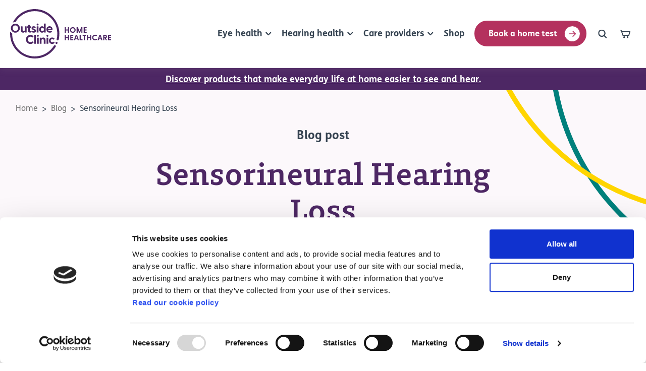

--- FILE ---
content_type: text/html; charset=UTF-8
request_url: https://www.outsideclinic.co.uk/blog/sensorineural-hearing-loss
body_size: 35481
content:
  

	<!doctype html>
<html class="no-js" lang="en">
	<head>
		<script id="Cookiebot" src="https://consent.cookiebot.com/uc.js" data-cbid="aae04f3c-1274-4d82-aeab-9c6359f3d797" data-blockingmode="auto" type="text/javascript"></script>

				<!-- Google Tag Manager -->
		<script>(function(w,d,s,l,i){w[l]=w[l]||[];w[l].push({'gtm.start':
		new Date().getTime(),event:'gtm.js'});var f=d.getElementsByTagName(s)[0],
		j=d.createElement(s),dl=l!='dataLayer'?'&l='+l:'';j.async=true;j.src=
		'https://www.googletagmanager.com/gtm.js?id='+i+dl;f.parentNode.insertBefore(j,f);
		})(window,document,'script','dataLayer','GTM-MHGXQCW');</script>
		<!-- End Google Tag Manager -->
		
		<!-- Start VWO Async SmartCode -->
		<link rel="preconnect" href="https://dev.visualwebsiteoptimizer.com" />
		<script type='text/javascript' id='vwoCode'>
		window._vwo_code || (function() {
		var account_id=818336,
		version=2.0,
		settings_tolerance=2000,
		hide_element='body',
		hide_element_style = 'opacity:0 !important;filter:alpha(opacity=0) !important;background:none !important',
		/* DO NOT EDIT BELOW THIS LINE */
		f=false,w=window,d=document,v=d.querySelector('#vwoCode'),cK='_vwo_'+account_id+'_settings',cc={};try{var c=JSON.parse(localStorage.getItem('_vwo_'+account_id+'_config'));cc=c&&typeof c==='object'?c:{}}catch(e){}var stT=cc.stT==='session'?w.sessionStorage:w.localStorage;code={use_existing_jquery:function(){return typeof use_existing_jquery!=='undefined'?use_existing_jquery:undefined},library_tolerance:function(){return typeof library_tolerance!=='undefined'?library_tolerance:undefined},settings_tolerance:function(){return cc.sT||settings_tolerance},hide_element_style:function(){return'{'+(cc.hES||hide_element_style)+'}'},hide_element:function(){return typeof cc.hE==='string'?cc.hE:hide_element},getVersion:function(){return version},finish:function(){if(!f){f=true;var e=d.getElementById('_vis_opt_path_hides');if(e)e.parentNode.removeChild(e)}},finished:function(){return f},load:function(e){var t=this.getSettings(),n=d.createElement('script'),i=this;if(t){n.textContent=t;d.getElementsByTagName('head')[0].appendChild(n);if(!w.VWO||VWO.caE){stT.removeItem(cK);i.load(e)}}else{n.fetchPriority='high';n.src=e;n.type='text/javascript';n.onerror=function(){_vwo_code.finish()};d.getElementsByTagName('head')[0].appendChild(n)}},getSettings:function(){try{var e=stT.getItem(cK);if(!e){return}e=JSON.parse(e);if(Date.now()>e.e){stT.removeItem(cK);return}return e.s}catch(e){return}},init:function(){if(d.URL.indexOf('__vwo_disable__')>-1)return;var e=this.settings_tolerance();w._vwo_settings_timer=setTimeout(function(){_vwo_code.finish();stT.removeItem(cK)},e);var t=d.currentScript,n=d.createElement('style'),i=this.hide_element(),r=t&&!t.async&&i?i+this.hide_element_style():'',c=d.getElementsByTagName('head')[0];n.setAttribute('id','_vis_opt_path_hides');v&&n.setAttribute('nonce',v.nonce);n.setAttribute('type','text/css');if(n.styleSheet)n.styleSheet.cssText=r;else n.appendChild(d.createTextNode(r));c.appendChild(n);this.load('https://dev.visualwebsiteoptimizer.com/j.php?a='+account_id+'&u='+encodeURIComponent(d.URL)+'&vn='+version)}};w._vwo_code=code;code.init();})();
		</script>
		<!-- End VWO Async SmartCode -->

		<script type="text/plain" data-cookieconsent="marketing">
		  (function (i, s, o, r, g, v, a, m) {
			g = v ? g + '?v=' + v : g; i['BrandEmbassy'] = r;
			i[r] = i[r] || function () { (i[r].q = i[r].q || []).push(arguments) }; i[r].l = +new Date();
			a = s.createElement(o); m = s.getElementsByTagName(o)[0]; a.async = 1;
			a.src = g + '?' + Math.round(Date.now() / 1000 / 3600); m.parentNode.insertBefore(a, m)
		  }) (window, document, 'script', 'brandembassy', 'https://livechat-static-de-uk1.niceincontact.com/4/chat.js');

		  brandembassy('init', 1216, 'chat_dd608fc0-aeec-44dd-8f27-82102c03be16');
		  brandembassy('setCustomCss', 'button[data-selector="WIDGET"] { display: none !important; };');
		  document.body.classList.remove('no-be')
		</script>

		<meta http-equiv="X-UA-Compatible" content="IE=edge">
		<meta charset="utf-8">
		<meta name="viewport" content="width=device-width, initial-scale=1">

		<link href="https://www.outsideclinic.co.uk/dist/bundle-2fa193.css" rel="stylesheet">

		<style>
			:root {
				--primaryButtonBackground: #0047BB;
				--primaryButtonColor: #ffffff;
				--primaryButtonHoverColor: #69B4F6;
			}
		</style>

		<script data-pagespeed-no-defer>
			document.documentElement.classList.remove('no-js')
			document.documentElement.classList.add('js')
		</script>

		
		<script data-pagespeed-no-defer>!function(){var e=document,t=e.createElement("script");if(!("noModule"in t)&&"onbeforeload"in t){var n=!1;e.addEventListener("beforeload",function(e){if(e.target===t)n=!0;else if(!e.target.hasAttribute("nomodule")||!n)return;e.preventDefault()},!0),t.type="module",t.src=".",e.head.appendChild(t),t.remove()}}();</script>
		<script data-pagespeed-no-defer type="module" src="https://www.outsideclinic.co.uk/dist/bundle-720841.js"></script>
<script data-pagespeed-no-defer src="https://www.outsideclinic.co.uk/dist/bundle-720841.js" nomodule></script>

		<title>Understanding Sensorineural Hearing Loss | OutsideClinic</title><meta name="generator" content="SEOmatic">
<meta name="keywords" content="optician, home eye test, home optician, mobile optician, home hearing, free eye test, free hearing test, hearing check, eye examination">
<meta name="description" content="Learn what sensorineural hearing loss is, its symptoms, causes and treatment options. Discover how hearing aids can help manage hearing loss effectively.">
<meta name="referrer" content="no-referrer-when-downgrade">
<meta name="robots" content="all">
<meta content="31402694882" property="fb:profile_id">
<meta content="en" property="og:locale">
<meta content="OutsideClinic" property="og:site_name">
<meta content="website" property="og:type">
<meta content="https://www.outsideclinic.co.uk/blog/sensorineural-hearing-loss" property="og:url">
<meta content="Understanding Sensorineural Hearing Loss" property="og:title">
<meta content="Learn what sensorineural hearing loss is, its symptoms, causes and treatment options. Discover how hearing aids can help manage hearing loss effectively." property="og:description">
<meta content="https://www.outsideclinic.co.uk/uploads/images/_1200x630_crop_center-center_82_none/Screenshot2022-11-2403.13.04.png?mtime=1758705241" property="og:image">
<meta content="1200" property="og:image:width">
<meta content="630" property="og:image:height">
<meta content="OutsideClinic logo" property="og:image:alt">
<meta content="https://www.instagram.com/outsideclinic/" property="og:see_also">
<meta content="https://www.youtube.com/@outsideclinic" property="og:see_also">
<meta content="https://uk.linkedin.com/company/outsideclinic" property="og:see_also">
<meta content="https://www.facebook.com/OutsideClinic/" property="og:see_also">
<meta content="https://twitter.com/OutsideClinic" property="og:see_also">
<meta name="twitter:card" content="summary_large_image">
<meta name="twitter:site" content="@OutsideClinic">
<meta name="twitter:creator" content="@OutsideClinic">
<meta name="twitter:title" content="Understanding Sensorineural Hearing Loss">
<meta name="twitter:description" content="Learn what sensorineural hearing loss is, its symptoms, causes and treatment options. Discover how hearing aids can help manage hearing loss effectively.">
<meta name="twitter:image" content="https://www.outsideclinic.co.uk/uploads/images/_800x418_crop_center-center_82_none/Screenshot2022-11-2403.13.04.png?mtime=1758705241">
<meta name="twitter:image:width" content="800">
<meta name="twitter:image:height" content="418">
<meta name="twitter:image:alt" content="OutsideClinic logo">
<link href="https://www.outsideclinic.co.uk/blog/sensorineural-hearing-loss" rel="canonical">
<link href="https://www.outsideclinic.co.uk/" rel="home">
<link type="text/plain" href="https://www.outsideclinic.co.uk/humans.txt" rel="author">
<script>let states = {"GB":{"Aberdeen City":"Aberdeen City","Aberdeenshire":"Aberdeenshire","Angus":"Angus","Antrim and Newtownabbey":"Antrim and Newtownabbey","Ards and North Down":"Ards and North Down","Argyll and Bute":"Argyll and Bute","Armagh City, Banbridge and Craigavon":"Armagh City, Banbridge and Craigavon","Barking and Dagenham":"Barking and Dagenham","Barnet":"Barnet","Barnsley":"Barnsley","Bath and North East Somerset":"Bath and North East Somerset","Bedford":"Bedford","Belfast City":"Belfast City","Bexley":"Bexley","Birmingham":"Birmingham","Blackburn with Darwen":"Blackburn with Darwen","Blackpool":"Blackpool","Blaenau Gwent":"Blaenau Gwent","Bolton":"Bolton","Bournemouth, Christchurch and Poole":"Bournemouth, Christchurch and Poole","Bracknell Forest":"Bracknell Forest","Bradford":"Bradford","Brent":"Brent","Bridgend":"Bridgend","Brighton and Hove":"Brighton and Hove","Bristol, City of":"Bristol, City of","Bromley":"Bromley","Buckinghamshire":"Buckinghamshire","Bury":"Bury","Caerphilly":"Caerphilly","Calderdale":"Calderdale","Cambridgeshire":"Cambridgeshire","Camden":"Camden","Cardiff":"Cardiff","Carmarthenshire":"Carmarthenshire","Causeway Coast and Glens":"Causeway Coast and Glens","Central Bedfordshire":"Central Bedfordshire","Ceredigion":"Ceredigion","Cheshire East":"Cheshire East","Cheshire West and Chester":"Cheshire West and Chester","Clackmannanshire":"Clackmannanshire","Conwy":"Conwy","Cornwall":"Cornwall","Coventry":"Coventry","Croydon":"Croydon","Cumbria":"Cumbria","Darlington":"Darlington","Denbighshire":"Denbighshire","Derby":"Derby","Derbyshire":"Derbyshire","Derry and Strabane":"Derry and Strabane","Devon":"Devon","Doncaster":"Doncaster","Dorset":"Dorset","Dudley":"Dudley","Dumfries and Galloway":"Dumfries and Galloway","Dundee City":"Dundee City","Durham, County":"Durham, County","Ealing":"Ealing","East Ayrshire":"East Ayrshire","East Dunbartonshire":"East Dunbartonshire","East Lothian":"East Lothian","East Renfrewshire":"East Renfrewshire","East Riding of Yorkshire":"East Riding of Yorkshire","East Sussex":"East Sussex","Edinburgh, City of":"Edinburgh, City of","Eilean Siar":"Eilean Siar","Enfield":"Enfield","Essex":"Essex","Falkirk":"Falkirk","Fermanagh and Omagh":"Fermanagh and Omagh","Fife":"Fife","Flintshire":"Flintshire","Gateshead":"Gateshead","Glasgow City":"Glasgow City","Gloucestershire":"Gloucestershire","Greenwich":"Greenwich","Gwynedd":"Gwynedd","Hackney":"Hackney","Halton":"Halton","Hammersmith and Fulham":"Hammersmith and Fulham","Hampshire":"Hampshire","Haringey":"Haringey","Harrow":"Harrow","Hartlepool":"Hartlepool","Havering":"Havering","Herefordshire":"Herefordshire","Hertfordshire":"Hertfordshire","Highland":"Highland","Hillingdon":"Hillingdon","Hounslow":"Hounslow","Inverclyde":"Inverclyde","Isle of Anglesey":"Isle of Anglesey","Isle of Wight":"Isle of Wight","Isles of Scilly":"Isles of Scilly","Islington":"Islington","Kensington and Chelsea":"Kensington and Chelsea","Kent":"Kent","Kingston upon Hull":"Kingston upon Hull","Kingston upon Thames":"Kingston upon Thames","Kirklees":"Kirklees","Knowsley":"Knowsley","Lambeth":"Lambeth","Lancashire":"Lancashire","Leeds":"Leeds","Leicester":"Leicester","Leicestershire":"Leicestershire","Lewisham":"Lewisham","Lincolnshire":"Lincolnshire","Lisburn and Castlereagh":"Lisburn and Castlereagh","Liverpool":"Liverpool","London, City of":"London, City of","Luton":"Luton","Manchester":"Manchester","Medway":"Medway","Merthyr Tydfil":"Merthyr Tydfil","Merton":"Merton","Mid and East Antrim":"Mid and East Antrim","Mid-Ulster":"Mid-Ulster","Middlesbrough":"Middlesbrough","Midlothian":"Midlothian","Milton Keynes":"Milton Keynes","Monmouthshire":"Monmouthshire","Moray":"Moray","Neath Port Talbot":"Neath Port Talbot","Newcastle upon Tyne":"Newcastle upon Tyne","Newham":"Newham","Newport":"Newport","Newry, Mourne and Down":"Newry, Mourne and Down","Norfolk":"Norfolk","North Ayrshire":"North Ayrshire","North East Lincolnshire":"North East Lincolnshire","North Lanarkshire":"North Lanarkshire","North Lincolnshire":"North Lincolnshire","North Northamptonshire":"North Northamptonshire","North Somerset":"North Somerset","North Tyneside":"North Tyneside","North Yorkshire":"North Yorkshire","Northumberland":"Northumberland","Nottingham":"Nottingham","Nottinghamshire":"Nottinghamshire","Oldham":"Oldham","Orkney Islands":"Orkney Islands","Oxfordshire":"Oxfordshire","Pembrokeshire":"Pembrokeshire","Perth and Kinross":"Perth and Kinross","Peterborough":"Peterborough","Plymouth":"Plymouth","Portsmouth":"Portsmouth","Powys":"Powys","Reading":"Reading","Redbridge":"Redbridge","Redcar and Cleveland":"Redcar and Cleveland","Renfrewshire":"Renfrewshire","Rhondda Cynon Taff":"Rhondda Cynon Taff","Richmond upon Thames":"Richmond upon Thames","Rochdale":"Rochdale","Rotherham":"Rotherham","Rutland":"Rutland","Salford":"Salford","Sandwell":"Sandwell","Scottish Borders":"Scottish Borders","Sefton":"Sefton","Sheffield":"Sheffield","Shetland Islands":"Shetland Islands","Shropshire":"Shropshire","Slough":"Slough","Solihull":"Solihull","Somerset":"Somerset","South Ayrshire":"South Ayrshire","South Gloucestershire":"South Gloucestershire","South Lanarkshire":"South Lanarkshire","South Tyneside":"South Tyneside","Southampton":"Southampton","Southend-on-Sea":"Southend-on-Sea","Southwark":"Southwark","St. Helens":"St. Helens","Staffordshire":"Staffordshire","Stirling":"Stirling","Stockport":"Stockport","Stockton-on-Tees":"Stockton-on-Tees","Stoke-on-Trent":"Stoke-on-Trent","Suffolk":"Suffolk","Sunderland":"Sunderland","Surrey":"Surrey","Sutton":"Sutton","Swansea":"Swansea","Swindon":"Swindon","Tameside":"Tameside","Telford and Wrekin":"Telford and Wrekin","Thurrock":"Thurrock","Torbay":"Torbay","Torfaen":"Torfaen","Tower Hamlets":"Tower Hamlets","Trafford":"Trafford","Vale of Glamorgan, The":"Vale of Glamorgan, The","Wakefield":"Wakefield","Walsall":"Walsall","Waltham Forest":"Waltham Forest","Wandsworth":"Wandsworth","Warrington":"Warrington","Warwickshire":"Warwickshire","West Berkshire":"West Berkshire","West Dunbartonshire":"West Dunbartonshire","West Lothian":"West Lothian","West Northamptonshire":"West Northamptonshire","West Sussex":"West Sussex","Westminster":"Westminster","Westmorland and Furness":"Westmorland and Furness","Wigan":"Wigan","Wiltshire":"Wiltshire","Windsor and Maidenhead":"Windsor and Maidenhead","Wirral":"Wirral","Wokingham":"Wokingham","Wolverhampton":"Wolverhampton","Worcestershire":"Worcestershire","Wrexham":"Wrexham","York":"York"}};
																																																																																																																																																																																																																																																																let usedAddressFieldsByCountryCode = {"AF":["locality","postalCode","addressLine1","addressLine2","addressLine3","organization","givenName","familyName","fullName","latLong","organizationTaxId","organization","countryCode"],"AX":["locality","postalCode","addressLine1","addressLine2","addressLine3","organization","givenName","familyName","fullName","latLong","organizationTaxId","organization","countryCode"],"AL":["locality","postalCode","addressLine1","addressLine2","addressLine3","organization","givenName","familyName","fullName","latLong","organizationTaxId","organization","countryCode"],"DZ":["locality","postalCode","addressLine1","addressLine2","addressLine3","organization","givenName","familyName","fullName","latLong","organizationTaxId","organization","countryCode"],"AS":["locality","postalCode","addressLine1","addressLine2","addressLine3","organization","givenName","familyName","fullName","latLong","organizationTaxId","organization","countryCode"],"AD":["locality","postalCode","addressLine1","addressLine2","addressLine3","organization","givenName","familyName","fullName","latLong","organizationTaxId","organization","countryCode"],"AO":["locality","addressLine1","addressLine2","addressLine3","organization","givenName","familyName","fullName","latLong","organizationTaxId","organization","countryCode"],"AI":["locality","postalCode","addressLine1","addressLine2","addressLine3","organization","givenName","familyName","fullName","latLong","organizationTaxId","organization","countryCode"],"AQ":["locality","addressLine1","addressLine2","addressLine3","organization","givenName","familyName","fullName","latLong","organizationTaxId","organization","countryCode"],"AG":["locality","addressLine1","addressLine2","addressLine3","organization","givenName","familyName","fullName","latLong","organizationTaxId","organization","countryCode"],"AR":["administrativeArea","locality","postalCode","addressLine1","addressLine2","addressLine3","organization","givenName","familyName","fullName","latLong","organizationTaxId","organization","countryCode"],"AM":["administrativeArea","locality","postalCode","addressLine1","addressLine2","addressLine3","organization","givenName","familyName","fullName","latLong","organizationTaxId","organization","countryCode"],"AW":["locality","addressLine1","addressLine2","addressLine3","organization","givenName","familyName","fullName","latLong","organizationTaxId","organization","countryCode"],"AC":["locality","postalCode","addressLine1","addressLine2","addressLine3","organization","givenName","familyName","fullName","latLong","organizationTaxId","organization","countryCode"],"AU":["administrativeArea","locality","postalCode","addressLine1","addressLine2","addressLine3","organization","givenName","familyName","fullName","latLong","organizationTaxId","organization","countryCode"],"AT":["locality","postalCode","addressLine1","addressLine2","addressLine3","organization","givenName","familyName","fullName","latLong","organizationTaxId","organization","countryCode"],"AZ":["locality","postalCode","addressLine1","addressLine2","addressLine3","organization","givenName","additionalName","familyName","fullName","latLong","organizationTaxId","organization","countryCode"],"BS":["administrativeArea","locality","addressLine1","addressLine2","addressLine3","organization","givenName","familyName","fullName","latLong","organizationTaxId","organization","countryCode"],"BH":["locality","postalCode","addressLine1","addressLine2","addressLine3","organization","givenName","familyName","fullName","latLong","organizationTaxId","organization","countryCode"],"BD":["locality","postalCode","addressLine1","addressLine2","addressLine3","organization","givenName","familyName","fullName","latLong","organizationTaxId","organization","countryCode"],"BB":["administrativeArea","locality","postalCode","addressLine1","addressLine2","addressLine3","organization","givenName","familyName","fullName","latLong","organizationTaxId","organization","countryCode"],"BY":["administrativeArea","locality","postalCode","addressLine1","addressLine2","addressLine3","organization","givenName","additionalName","familyName","fullName","latLong","organizationTaxId","organization","countryCode"],"BE":["locality","postalCode","addressLine1","addressLine2","addressLine3","organization","givenName","familyName","fullName","latLong","organizationTaxId","organization","countryCode"],"BZ":["locality","addressLine1","addressLine2","addressLine3","organization","givenName","familyName","fullName","latLong","organizationTaxId","organization","countryCode"],"BJ":["locality","addressLine1","addressLine2","addressLine3","organization","givenName","familyName","fullName","latLong","organizationTaxId","organization","countryCode"],"BM":["locality","postalCode","addressLine1","addressLine2","addressLine3","organization","givenName","familyName","fullName","latLong","organizationTaxId","organization","countryCode"],"BT":["locality","postalCode","addressLine1","addressLine2","addressLine3","organization","givenName","familyName","fullName","latLong","organizationTaxId","organization","countryCode"],"BO":["locality","addressLine1","addressLine2","addressLine3","organization","givenName","familyName","fullName","latLong","organizationTaxId","organization","countryCode"],"BA":["locality","postalCode","addressLine1","addressLine2","addressLine3","organization","givenName","familyName","fullName","latLong","organizationTaxId","organization","countryCode"],"BW":["locality","addressLine1","addressLine2","addressLine3","organization","givenName","familyName","fullName","latLong","organizationTaxId","organization","countryCode"],"BV":["locality","addressLine1","addressLine2","addressLine3","organization","givenName","familyName","fullName","latLong","organizationTaxId","organization","countryCode"],"BR":["administrativeArea","locality","dependentLocality","postalCode","addressLine1","addressLine2","addressLine3","organization","givenName","familyName","fullName","latLong","organizationTaxId","organization","countryCode"],"IO":["locality","postalCode","addressLine1","addressLine2","addressLine3","organization","givenName","familyName","fullName","latLong","organizationTaxId","organization","countryCode"],"VG":["locality","postalCode","addressLine1","addressLine2","addressLine3","organization","givenName","familyName","fullName","latLong","organizationTaxId","organization","countryCode"],"BN":["locality","postalCode","addressLine1","addressLine2","addressLine3","organization","givenName","familyName","fullName","latLong","organizationTaxId","organization","countryCode"],"BG":["locality","postalCode","addressLine1","addressLine2","addressLine3","organization","givenName","additionalName","familyName","fullName","latLong","organizationTaxId","organization","countryCode"],"BF":["locality","sortingCode","addressLine1","addressLine2","addressLine3","organization","givenName","familyName","fullName","latLong","organizationTaxId","organization","countryCode"],"BI":["locality","addressLine1","addressLine2","addressLine3","organization","givenName","familyName","fullName","latLong","organizationTaxId","organization","countryCode"],"KH":["locality","postalCode","addressLine1","addressLine2","addressLine3","organization","givenName","familyName","fullName","latLong","organizationTaxId","organization","countryCode"],"CM":["locality","addressLine1","addressLine2","addressLine3","organization","givenName","familyName","fullName","latLong","organizationTaxId","organization","countryCode"],"CA":["administrativeArea","locality","postalCode","addressLine1","addressLine2","addressLine3","organization","givenName","familyName","fullName","latLong","organizationTaxId","organization","countryCode"],"IC":["locality","addressLine1","addressLine2","addressLine3","organization","givenName","familyName","fullName","latLong","organizationTaxId","organization","countryCode"],"CV":["administrativeArea","locality","postalCode","addressLine1","addressLine2","addressLine3","organization","givenName","familyName","fullName","latLong","organizationTaxId","organization","countryCode"],"BQ":["locality","addressLine1","addressLine2","addressLine3","organization","givenName","familyName","fullName","latLong","organizationTaxId","organization","countryCode"],"KY":["administrativeArea","postalCode","addressLine1","addressLine2","addressLine3","organization","givenName","familyName","fullName","latLong","organizationTaxId","organization","countryCode"],"CF":["locality","addressLine1","addressLine2","addressLine3","organization","givenName","familyName","fullName","latLong","organizationTaxId","organization","countryCode"],"EA":["locality","addressLine1","addressLine2","addressLine3","organization","givenName","familyName","fullName","latLong","organizationTaxId","organization","countryCode"],"TD":["locality","addressLine1","addressLine2","addressLine3","organization","givenName","familyName","fullName","latLong","organizationTaxId","organization","countryCode"],"CL":["administrativeArea","locality","postalCode","addressLine1","addressLine2","addressLine3","organization","givenName","familyName","fullName","latLong","organizationTaxId","organization","countryCode"],"CN":["administrativeArea","locality","dependentLocality","postalCode","addressLine1","addressLine2","addressLine3","organization","givenName","familyName","fullName","latLong","organizationTaxId","organization","countryCode"],"CX":["locality","postalCode","addressLine1","addressLine2","addressLine3","organization","givenName","familyName","fullName","latLong","organizationTaxId","organization","countryCode"],"CP":["locality","addressLine1","addressLine2","addressLine3","organization","givenName","familyName","fullName","latLong","organizationTaxId","organization","countryCode"],"CC":["locality","postalCode","addressLine1","addressLine2","addressLine3","organization","givenName","familyName","fullName","latLong","organizationTaxId","organization","countryCode"],"CO":["administrativeArea","locality","postalCode","addressLine1","addressLine2","addressLine3","organization","givenName","familyName","fullName","latLong","organizationTaxId","organization","countryCode"],"KM":["locality","addressLine1","addressLine2","addressLine3","organization","givenName","familyName","fullName","latLong","organizationTaxId","organization","countryCode"],"CG":["locality","addressLine1","addressLine2","addressLine3","organization","givenName","familyName","fullName","latLong","organizationTaxId","organization","countryCode"],"CD":["locality","addressLine1","addressLine2","addressLine3","organization","givenName","familyName","fullName","latLong","organizationTaxId","organization","countryCode"],"CK":["locality","addressLine1","addressLine2","addressLine3","organization","givenName","familyName","fullName","latLong","organizationTaxId","organization","countryCode"],"CR":["administrativeArea","locality","postalCode","addressLine1","addressLine2","addressLine3","organization","givenName","familyName","fullName","latLong","organizationTaxId","organization","countryCode"],"CI":["locality","sortingCode","addressLine1","addressLine2","addressLine3","organization","givenName","familyName","fullName","latLong","organizationTaxId","organization","countryCode"],"HR":["locality","postalCode","addressLine1","addressLine2","addressLine3","organization","givenName","familyName","fullName","latLong","organizationTaxId","organization","countryCode"],"CU":["administrativeArea","locality","postalCode","addressLine1","addressLine2","addressLine3","organization","givenName","familyName","fullName","latLong","organizationTaxId","organization","countryCode"],"CW":["locality","addressLine1","addressLine2","addressLine3","organization","givenName","familyName","fullName","latLong","organizationTaxId","organization","countryCode"],"CY":["locality","postalCode","addressLine1","addressLine2","addressLine3","organization","givenName","familyName","fullName","latLong","organizationTaxId","organization","countryCode"],"CZ":["locality","postalCode","addressLine1","addressLine2","addressLine3","organization","givenName","familyName","fullName","latLong","organizationTaxId","organization","countryCode"],"DK":["locality","postalCode","addressLine1","addressLine2","addressLine3","organization","givenName","familyName","fullName","latLong","organizationTaxId","organization","countryCode"],"DG":["locality","addressLine1","addressLine2","addressLine3","organization","givenName","familyName","fullName","latLong","organizationTaxId","organization","countryCode"],"DJ":["locality","addressLine1","addressLine2","addressLine3","organization","givenName","familyName","fullName","latLong","organizationTaxId","organization","countryCode"],"DM":["locality","addressLine1","addressLine2","addressLine3","organization","givenName","familyName","fullName","latLong","organizationTaxId","organization","countryCode"],"DO":["locality","postalCode","addressLine1","addressLine2","addressLine3","organization","givenName","familyName","fullName","latLong","organizationTaxId","organization","countryCode"],"EC":["locality","postalCode","addressLine1","addressLine2","addressLine3","organization","givenName","familyName","fullName","latLong","organizationTaxId","organization","countryCode"],"EG":["administrativeArea","locality","postalCode","addressLine1","addressLine2","addressLine3","organization","givenName","familyName","fullName","latLong","organizationTaxId","organization","countryCode"],"SV":["administrativeArea","locality","postalCode","addressLine1","addressLine2","addressLine3","organization","givenName","familyName","fullName","latLong","organizationTaxId","organization","countryCode"],"GQ":["locality","addressLine1","addressLine2","addressLine3","organization","givenName","familyName","fullName","latLong","organizationTaxId","organization","countryCode"],"ER":["locality","addressLine1","addressLine2","addressLine3","organization","givenName","familyName","fullName","latLong","organizationTaxId","organization","countryCode"],"EE":["administrativeArea","locality","postalCode","addressLine1","addressLine2","addressLine3","organization","givenName","familyName","fullName","latLong","organizationTaxId","organization","countryCode"],"SZ":["locality","postalCode","addressLine1","addressLine2","addressLine3","organization","givenName","familyName","fullName","latLong","organizationTaxId","organization","countryCode"],"ET":["locality","postalCode","addressLine1","addressLine2","addressLine3","organization","givenName","familyName","fullName","latLong","organizationTaxId","organization","countryCode"],"FK":["locality","postalCode","addressLine1","addressLine2","addressLine3","organization","givenName","familyName","fullName","latLong","organizationTaxId","organization","countryCode"],"FO":["locality","postalCode","addressLine1","addressLine2","addressLine3","organization","givenName","familyName","fullName","latLong","organizationTaxId","organization","countryCode"],"FJ":["locality","addressLine1","addressLine2","addressLine3","organization","givenName","familyName","fullName","latLong","organizationTaxId","organization","countryCode"],"FI":["locality","postalCode","addressLine1","addressLine2","addressLine3","organization","givenName","familyName","fullName","latLong","organizationTaxId","organization","countryCode"],"FR":["locality","postalCode","sortingCode","addressLine1","addressLine2","addressLine3","organization","givenName","familyName","fullName","latLong","organizationTaxId","organization","countryCode"],"GF":["locality","postalCode","addressLine1","addressLine2","addressLine3","organization","givenName","familyName","fullName","latLong","organizationTaxId","organization","countryCode"],"PF":["administrativeArea","locality","postalCode","addressLine1","addressLine2","addressLine3","organization","givenName","familyName","fullName","latLong","organizationTaxId","organization","countryCode"],"TF":["locality","addressLine1","addressLine2","addressLine3","organization","givenName","familyName","fullName","latLong","organizationTaxId","organization","countryCode"],"GA":["locality","addressLine1","addressLine2","addressLine3","organization","givenName","familyName","fullName","latLong","organizationTaxId","organization","countryCode"],"GM":["locality","addressLine1","addressLine2","addressLine3","organization","givenName","familyName","fullName","latLong","organizationTaxId","organization","countryCode"],"GE":["locality","postalCode","addressLine1","addressLine2","addressLine3","organization","givenName","familyName","fullName","latLong","organizationTaxId","organization","countryCode"],"DE":["locality","postalCode","addressLine1","addressLine2","addressLine3","organization","givenName","familyName","fullName","latLong","organizationTaxId","organization","countryCode"],"GH":["locality","addressLine1","addressLine2","addressLine3","organization","givenName","familyName","fullName","latLong","organizationTaxId","organization","countryCode"],"GI":["postalCode","addressLine1","addressLine2","addressLine3","organization","givenName","familyName","fullName","latLong","organizationTaxId","organization","countryCode"],"GR":["locality","postalCode","addressLine1","addressLine2","addressLine3","organization","givenName","familyName","fullName","latLong","organizationTaxId","organization","countryCode"],"GL":["locality","postalCode","addressLine1","addressLine2","addressLine3","organization","givenName","familyName","fullName","latLong","organizationTaxId","organization","countryCode"],"GD":["locality","addressLine1","addressLine2","addressLine3","organization","givenName","familyName","fullName","latLong","organizationTaxId","organization","countryCode"],"GP":["locality","postalCode","addressLine1","addressLine2","addressLine3","organization","givenName","familyName","fullName","latLong","organizationTaxId","organization","countryCode"],"GU":["locality","postalCode","addressLine1","addressLine2","addressLine3","organization","givenName","familyName","fullName","latLong","organizationTaxId","organization","countryCode"],"GT":["locality","postalCode","addressLine1","addressLine2","addressLine3","organization","givenName","familyName","fullName","latLong","organizationTaxId","organization","countryCode"],"GG":["locality","postalCode","addressLine1","addressLine2","addressLine3","organization","givenName","familyName","fullName","latLong","organizationTaxId","organization","countryCode"],"GN":["locality","postalCode","addressLine1","addressLine2","addressLine3","organization","givenName","familyName","fullName","latLong","organizationTaxId","organization","countryCode"],"GW":["locality","postalCode","addressLine1","addressLine2","addressLine3","organization","givenName","familyName","fullName","latLong","organizationTaxId","organization","countryCode"],"GY":["locality","addressLine1","addressLine2","addressLine3","organization","givenName","familyName","fullName","latLong","organizationTaxId","organization","countryCode"],"HT":["locality","postalCode","addressLine1","addressLine2","addressLine3","organization","givenName","familyName","fullName","latLong","organizationTaxId","organization","countryCode"],"HM":["locality","postalCode","addressLine1","addressLine2","addressLine3","organization","givenName","familyName","fullName","latLong","organizationTaxId","organization","countryCode"],"HN":["administrativeArea","locality","postalCode","addressLine1","addressLine2","addressLine3","organization","givenName","familyName","fullName","latLong","organizationTaxId","organization","countryCode"],"HK":["administrativeArea","locality","addressLine1","addressLine2","addressLine3","organization","givenName","familyName","fullName","latLong","organizationTaxId","organization","countryCode"],"HU":["locality","postalCode","addressLine1","addressLine2","addressLine3","organization","givenName","familyName","fullName","latLong","organizationTaxId","organization","countryCode"],"IS":["locality","postalCode","addressLine1","addressLine2","addressLine3","organization","givenName","familyName","fullName","latLong","organizationTaxId","organization","countryCode"],"IN":["administrativeArea","locality","postalCode","addressLine1","addressLine2","addressLine3","organization","givenName","familyName","fullName","latLong","organizationTaxId","organization","countryCode"],"ID":["administrativeArea","locality","postalCode","addressLine1","addressLine2","addressLine3","organization","givenName","familyName","fullName","latLong","organizationTaxId","organization","countryCode"],"IR":["administrativeArea","locality","dependentLocality","postalCode","addressLine1","addressLine2","addressLine3","organization","givenName","familyName","fullName","latLong","organizationTaxId","organization","countryCode"],"IQ":["administrativeArea","locality","postalCode","addressLine1","addressLine2","addressLine3","organization","givenName","familyName","fullName","latLong","organizationTaxId","organization","countryCode"],"IE":["administrativeArea","locality","dependentLocality","postalCode","addressLine1","addressLine2","addressLine3","organization","givenName","familyName","fullName","latLong","organizationTaxId","organization","countryCode"],"IM":["locality","postalCode","addressLine1","addressLine2","addressLine3","organization","givenName","familyName","fullName","latLong","organizationTaxId","organization","countryCode"],"IL":["locality","postalCode","addressLine1","addressLine2","addressLine3","organization","givenName","familyName","fullName","latLong","organizationTaxId","organization","countryCode"],"IT":["administrativeArea","locality","postalCode","addressLine1","addressLine2","addressLine3","organization","givenName","familyName","fullName","latLong","organizationTaxId","organization","countryCode"],"JM":["administrativeArea","locality","sortingCode","addressLine1","addressLine2","addressLine3","organization","givenName","familyName","fullName","latLong","organizationTaxId","organization","countryCode"],"JP":["administrativeArea","locality","postalCode","addressLine1","addressLine2","addressLine3","organization","givenName","familyName","fullName","latLong","organizationTaxId","organization","countryCode"],"JE":["locality","postalCode","addressLine1","addressLine2","addressLine3","organization","givenName","familyName","fullName","latLong","organizationTaxId","organization","countryCode"],"JO":["locality","postalCode","addressLine1","addressLine2","addressLine3","organization","givenName","familyName","fullName","latLong","organizationTaxId","organization","countryCode"],"KZ":["administrativeArea","locality","postalCode","addressLine1","addressLine2","addressLine3","organization","givenName","additionalName","familyName","fullName","latLong","organizationTaxId","organization","countryCode"],"KE":["locality","postalCode","addressLine1","addressLine2","addressLine3","organization","givenName","familyName","fullName","latLong","organizationTaxId","organization","countryCode"],"KI":["administrativeArea","locality","addressLine1","addressLine2","addressLine3","organization","givenName","familyName","fullName","latLong","organizationTaxId","organization","countryCode"],"XK":["locality","postalCode","addressLine1","addressLine2","addressLine3","organization","givenName","familyName","fullName","latLong","organizationTaxId","organization","countryCode"],"KW":["locality","postalCode","addressLine1","addressLine2","addressLine3","organization","givenName","familyName","fullName","latLong","organizationTaxId","organization","countryCode"],"KG":["locality","postalCode","addressLine1","addressLine2","addressLine3","organization","givenName","familyName","fullName","latLong","organizationTaxId","organization","countryCode"],"LA":["locality","postalCode","addressLine1","addressLine2","addressLine3","organization","givenName","familyName","fullName","latLong","organizationTaxId","organization","countryCode"],"LV":["locality","postalCode","addressLine1","addressLine2","addressLine3","organization","givenName","familyName","fullName","latLong","organizationTaxId","organization","countryCode"],"LB":["locality","postalCode","addressLine1","addressLine2","addressLine3","organization","givenName","familyName","fullName","latLong","organizationTaxId","organization","countryCode"],"LS":["locality","postalCode","addressLine1","addressLine2","addressLine3","organization","givenName","familyName","fullName","latLong","organizationTaxId","organization","countryCode"],"LR":["locality","postalCode","addressLine1","addressLine2","addressLine3","organization","givenName","familyName","fullName","latLong","organizationTaxId","organization","countryCode"],"LY":["locality","addressLine1","addressLine2","addressLine3","organization","givenName","familyName","fullName","latLong","organizationTaxId","organization","countryCode"],"LI":["locality","postalCode","addressLine1","addressLine2","addressLine3","organization","givenName","familyName","fullName","latLong","organizationTaxId","organization","countryCode"],"LT":["administrativeArea","locality","postalCode","addressLine1","addressLine2","addressLine3","organization","givenName","familyName","fullName","latLong","organizationTaxId","organization","countryCode"],"LU":["locality","postalCode","addressLine1","addressLine2","addressLine3","organization","givenName","familyName","fullName","latLong","organizationTaxId","organization","countryCode"],"MO":["addressLine1","addressLine2","addressLine3","organization","givenName","familyName","fullName","latLong","organizationTaxId","organization","countryCode"],"MG":["locality","postalCode","addressLine1","addressLine2","addressLine3","organization","givenName","familyName","fullName","latLong","organizationTaxId","organization","countryCode"],"MW":["locality","sortingCode","addressLine1","addressLine2","addressLine3","organization","givenName","familyName","fullName","latLong","organizationTaxId","organization","countryCode"],"MY":["administrativeArea","locality","dependentLocality","postalCode","addressLine1","addressLine2","addressLine3","organization","givenName","familyName","fullName","latLong","organizationTaxId","organization","countryCode"],"MV":["locality","postalCode","addressLine1","addressLine2","addressLine3","organization","givenName","familyName","fullName","latLong","organizationTaxId","organization","countryCode"],"ML":["locality","addressLine1","addressLine2","addressLine3","organization","givenName","familyName","fullName","latLong","organizationTaxId","organization","countryCode"],"MT":["locality","postalCode","addressLine1","addressLine2","addressLine3","organization","givenName","familyName","fullName","latLong","organizationTaxId","organization","countryCode"],"MH":["administrativeArea","locality","postalCode","addressLine1","addressLine2","addressLine3","organization","givenName","familyName","fullName","latLong","organizationTaxId","organization","countryCode"],"MQ":["locality","postalCode","addressLine1","addressLine2","addressLine3","organization","givenName","familyName","fullName","latLong","organizationTaxId","organization","countryCode"],"MR":["locality","addressLine1","addressLine2","addressLine3","organization","givenName","familyName","fullName","latLong","organizationTaxId","organization","countryCode"],"MU":["locality","postalCode","addressLine1","addressLine2","addressLine3","organization","givenName","familyName","fullName","latLong","organizationTaxId","organization","countryCode"],"YT":["locality","postalCode","addressLine1","addressLine2","addressLine3","organization","givenName","familyName","fullName","latLong","organizationTaxId","organization","countryCode"],"MX":["administrativeArea","locality","dependentLocality","postalCode","addressLine1","addressLine2","addressLine3","organization","givenName","familyName","fullName","latLong","organizationTaxId","organization","countryCode"],"FM":["administrativeArea","locality","postalCode","addressLine1","addressLine2","addressLine3","organization","givenName","familyName","fullName","latLong","organizationTaxId","organization","countryCode"],"MD":["locality","postalCode","addressLine1","addressLine2","addressLine3","organization","givenName","familyName","fullName","latLong","organizationTaxId","organization","countryCode"],"MC":["locality","postalCode","addressLine1","addressLine2","addressLine3","organization","givenName","familyName","fullName","latLong","organizationTaxId","organization","countryCode"],"MN":["administrativeArea","locality","postalCode","addressLine1","addressLine2","addressLine3","organization","givenName","familyName","fullName","latLong","organizationTaxId","organization","countryCode"],"ME":["locality","postalCode","addressLine1","addressLine2","addressLine3","organization","givenName","familyName","fullName","latLong","organizationTaxId","organization","countryCode"],"MS":["locality","addressLine1","addressLine2","addressLine3","organization","givenName","familyName","fullName","latLong","organizationTaxId","organization","countryCode"],"MA":["locality","postalCode","addressLine1","addressLine2","addressLine3","organization","givenName","familyName","fullName","latLong","organizationTaxId","organization","countryCode"],"MZ":["administrativeArea","locality","postalCode","addressLine1","addressLine2","addressLine3","organization","givenName","familyName","fullName","latLong","organizationTaxId","organization","countryCode"],"MM":["locality","postalCode","addressLine1","addressLine2","addressLine3","organization","givenName","familyName","fullName","latLong","organizationTaxId","organization","countryCode"],"NA":["locality","postalCode","addressLine1","addressLine2","addressLine3","organization","givenName","familyName","fullName","latLong","organizationTaxId","organization","countryCode"],"NR":["administrativeArea","addressLine1","addressLine2","addressLine3","organization","givenName","familyName","fullName","latLong","organizationTaxId","organization","countryCode"],"NP":["locality","postalCode","addressLine1","addressLine2","addressLine3","organization","givenName","familyName","fullName","latLong","organizationTaxId","organization","countryCode"],"NL":["locality","postalCode","addressLine1","addressLine2","addressLine3","organization","givenName","familyName","fullName","latLong","organizationTaxId","organization","countryCode"],"NC":["locality","postalCode","addressLine1","addressLine2","addressLine3","organization","givenName","familyName","fullName","latLong","organizationTaxId","organization","countryCode"],"NZ":["locality","dependentLocality","postalCode","addressLine1","addressLine2","addressLine3","organization","givenName","familyName","fullName","latLong","organizationTaxId","organization","countryCode"],"NI":["administrativeArea","locality","postalCode","addressLine1","addressLine2","addressLine3","organization","givenName","familyName","fullName","latLong","organizationTaxId","organization","countryCode"],"NE":["locality","postalCode","addressLine1","addressLine2","addressLine3","organization","givenName","familyName","fullName","latLong","organizationTaxId","organization","countryCode"],"NG":["administrativeArea","locality","dependentLocality","postalCode","addressLine1","addressLine2","addressLine3","organization","givenName","familyName","fullName","latLong","organizationTaxId","organization","countryCode"],"NU":["locality","addressLine1","addressLine2","addressLine3","organization","givenName","familyName","fullName","latLong","organizationTaxId","organization","countryCode"],"NF":["locality","postalCode","addressLine1","addressLine2","addressLine3","organization","givenName","familyName","fullName","latLong","organizationTaxId","organization","countryCode"],"KP":["administrativeArea","locality","postalCode","addressLine1","addressLine2","addressLine3","organization","givenName","familyName","fullName","latLong","organizationTaxId","organization","countryCode"],"MK":["locality","postalCode","addressLine1","addressLine2","addressLine3","organization","givenName","familyName","fullName","latLong","organizationTaxId","organization","countryCode"],"MP":["locality","postalCode","addressLine1","addressLine2","addressLine3","organization","givenName","familyName","fullName","latLong","organizationTaxId","organization","countryCode"],"NO":["locality","postalCode","addressLine1","addressLine2","addressLine3","organization","givenName","familyName","fullName","latLong","organizationTaxId","organization","countryCode"],"OM":["locality","postalCode","addressLine1","addressLine2","addressLine3","organization","givenName","familyName","fullName","latLong","organizationTaxId","organization","countryCode"],"PK":["locality","postalCode","addressLine1","addressLine2","addressLine3","organization","givenName","familyName","fullName","latLong","organizationTaxId","organization","countryCode"],"PW":["administrativeArea","locality","postalCode","addressLine1","addressLine2","addressLine3","organization","givenName","familyName","fullName","latLong","organizationTaxId","organization","countryCode"],"PS":["locality","addressLine1","addressLine2","addressLine3","organization","givenName","familyName","fullName","latLong","organizationTaxId","organization","countryCode"],"PA":["administrativeArea","locality","addressLine1","addressLine2","addressLine3","organization","givenName","familyName","fullName","latLong","organizationTaxId","organization","countryCode"],"PG":["administrativeArea","locality","postalCode","addressLine1","addressLine2","addressLine3","organization","givenName","familyName","fullName","latLong","organizationTaxId","organization","countryCode"],"PY":["administrativeArea","locality","postalCode","addressLine1","addressLine2","addressLine3","organization","givenName","familyName","fullName","latLong","organizationTaxId","organization","countryCode"],"PE":["administrativeArea","locality","postalCode","addressLine1","addressLine2","addressLine3","organization","givenName","familyName","fullName","latLong","organizationTaxId","organization","countryCode"],"PH":["administrativeArea","locality","dependentLocality","postalCode","addressLine1","addressLine2","addressLine3","organization","givenName","familyName","fullName","latLong","organizationTaxId","organization","countryCode"],"PN":["locality","postalCode","addressLine1","addressLine2","addressLine3","organization","givenName","familyName","fullName","latLong","organizationTaxId","organization","countryCode"],"PL":["locality","postalCode","addressLine1","addressLine2","addressLine3","organization","givenName","familyName","fullName","latLong","organizationTaxId","organization","countryCode"],"PT":["locality","postalCode","addressLine1","addressLine2","addressLine3","organization","givenName","familyName","fullName","latLong","organizationTaxId","organization","countryCode"],"PR":["locality","postalCode","addressLine1","addressLine2","addressLine3","organization","givenName","familyName","fullName","latLong","organizationTaxId","organization","countryCode"],"QA":["locality","addressLine1","addressLine2","addressLine3","organization","givenName","familyName","fullName","latLong","organizationTaxId","organization","countryCode"],"RE":["locality","postalCode","addressLine1","addressLine2","addressLine3","organization","givenName","familyName","fullName","latLong","organizationTaxId","organization","countryCode"],"RO":["locality","postalCode","addressLine1","addressLine2","addressLine3","organization","givenName","familyName","fullName","latLong","organizationTaxId","organization","countryCode"],"RU":["administrativeArea","locality","postalCode","addressLine1","addressLine2","addressLine3","organization","givenName","additionalName","familyName","fullName","latLong","organizationTaxId","organization","countryCode"],"RW":["locality","addressLine1","addressLine2","addressLine3","organization","givenName","familyName","fullName","latLong","organizationTaxId","organization","countryCode"],"WS":["locality","addressLine1","addressLine2","addressLine3","organization","givenName","familyName","fullName","latLong","organizationTaxId","organization","countryCode"],"SM":["locality","postalCode","addressLine1","addressLine2","addressLine3","organization","givenName","familyName","fullName","latLong","organizationTaxId","organization","countryCode"],"ST":["locality","addressLine1","addressLine2","addressLine3","organization","givenName","familyName","fullName","latLong","organizationTaxId","organization","countryCode"],"SA":["locality","postalCode","addressLine1","addressLine2","addressLine3","organization","givenName","familyName","fullName","latLong","organizationTaxId","organization","countryCode"],"SN":["locality","postalCode","addressLine1","addressLine2","addressLine3","organization","givenName","familyName","fullName","latLong","organizationTaxId","organization","countryCode"],"RS":["locality","postalCode","addressLine1","addressLine2","addressLine3","organization","givenName","familyName","fullName","latLong","organizationTaxId","organization","countryCode"],"SC":["administrativeArea","locality","addressLine1","addressLine2","addressLine3","organization","givenName","familyName","fullName","latLong","organizationTaxId","organization","countryCode"],"SL":["locality","addressLine1","addressLine2","addressLine3","organization","givenName","familyName","fullName","latLong","organizationTaxId","organization","countryCode"],"SG":["locality","postalCode","addressLine1","addressLine2","addressLine3","organization","givenName","familyName","fullName","latLong","organizationTaxId","organization","countryCode"],"SX":["locality","addressLine1","addressLine2","addressLine3","organization","givenName","familyName","fullName","latLong","organizationTaxId","organization","countryCode"],"SK":["locality","postalCode","addressLine1","addressLine2","addressLine3","organization","givenName","familyName","fullName","latLong","organizationTaxId","organization","countryCode"],"SI":["locality","postalCode","addressLine1","addressLine2","addressLine3","organization","givenName","familyName","fullName","latLong","organizationTaxId","organization","countryCode"],"SB":["locality","addressLine1","addressLine2","addressLine3","organization","givenName","familyName","fullName","latLong","organizationTaxId","organization","countryCode"],"SO":["administrativeArea","locality","postalCode","addressLine1","addressLine2","addressLine3","organization","givenName","familyName","fullName","latLong","organizationTaxId","organization","countryCode"],"ZA":["locality","dependentLocality","postalCode","addressLine1","addressLine2","addressLine3","organization","givenName","familyName","fullName","latLong","organizationTaxId","organization","countryCode"],"GS":["locality","postalCode","addressLine1","addressLine2","addressLine3","organization","givenName","familyName","fullName","latLong","organizationTaxId","organization","countryCode"],"KR":["administrativeArea","locality","dependentLocality","postalCode","addressLine1","addressLine2","addressLine3","organization","givenName","familyName","fullName","latLong","organizationTaxId","organization","countryCode"],"SS":["locality","addressLine1","addressLine2","addressLine3","organization","givenName","familyName","fullName","latLong","organizationTaxId","organization","countryCode"],"ES":["administrativeArea","locality","postalCode","addressLine1","addressLine2","addressLine3","organization","givenName","familyName","fullName","latLong","organizationTaxId","organization","countryCode"],"LK":["locality","postalCode","addressLine1","addressLine2","addressLine3","organization","givenName","familyName","fullName","latLong","organizationTaxId","organization","countryCode"],"BL":["locality","postalCode","addressLine1","addressLine2","addressLine3","organization","givenName","familyName","fullName","latLong","organizationTaxId","organization","countryCode"],"SH":["locality","postalCode","addressLine1","addressLine2","addressLine3","organization","givenName","familyName","fullName","latLong","organizationTaxId","organization","countryCode"],"KN":["administrativeArea","locality","addressLine1","addressLine2","addressLine3","organization","givenName","familyName","fullName","latLong","organizationTaxId","organization","countryCode"],"LC":["locality","addressLine1","addressLine2","addressLine3","organization","givenName","familyName","fullName","latLong","organizationTaxId","organization","countryCode"],"MF":["locality","postalCode","addressLine1","addressLine2","addressLine3","organization","givenName","familyName","fullName","latLong","organizationTaxId","organization","countryCode"],"PM":["locality","postalCode","addressLine1","addressLine2","addressLine3","organization","givenName","familyName","fullName","latLong","organizationTaxId","organization","countryCode"],"VC":["locality","postalCode","addressLine1","addressLine2","addressLine3","organization","givenName","familyName","fullName","latLong","organizationTaxId","organization","countryCode"],"SD":["locality","postalCode","addressLine1","addressLine2","addressLine3","organization","givenName","familyName","fullName","latLong","organizationTaxId","organization","countryCode"],"SR":["administrativeArea","locality","addressLine1","addressLine2","addressLine3","organization","givenName","familyName","fullName","latLong","organizationTaxId","organization","countryCode"],"SJ":["locality","postalCode","addressLine1","addressLine2","addressLine3","organization","givenName","familyName","fullName","latLong","organizationTaxId","organization","countryCode"],"SE":["locality","postalCode","addressLine1","addressLine2","addressLine3","organization","givenName","familyName","fullName","latLong","organizationTaxId","organization","countryCode"],"CH":["locality","postalCode","addressLine1","addressLine2","addressLine3","organization","givenName","familyName","fullName","latLong","organizationTaxId","organization","countryCode"],"SY":["locality","addressLine1","addressLine2","addressLine3","organization","givenName","familyName","fullName","latLong","organizationTaxId","organization","countryCode"],"TW":["administrativeArea","locality","postalCode","addressLine1","addressLine2","addressLine3","organization","givenName","familyName","fullName","latLong","organizationTaxId","organization","countryCode"],"TJ":["locality","postalCode","addressLine1","addressLine2","addressLine3","organization","givenName","familyName","fullName","latLong","organizationTaxId","organization","countryCode"],"TZ":["locality","postalCode","addressLine1","addressLine2","addressLine3","organization","givenName","familyName","fullName","latLong","organizationTaxId","organization","countryCode"],"TH":["administrativeArea","locality","dependentLocality","postalCode","addressLine1","addressLine2","addressLine3","organization","givenName","familyName","fullName","latLong","organizationTaxId","organization","countryCode"],"TL":["locality","addressLine1","addressLine2","addressLine3","organization","givenName","familyName","fullName","latLong","organizationTaxId","organization","countryCode"],"TG":["locality","addressLine1","addressLine2","addressLine3","organization","givenName","familyName","fullName","latLong","organizationTaxId","organization","countryCode"],"TK":["locality","addressLine1","addressLine2","addressLine3","organization","givenName","familyName","fullName","latLong","organizationTaxId","organization","countryCode"],"TO":["locality","addressLine1","addressLine2","addressLine3","organization","givenName","familyName","fullName","latLong","organizationTaxId","organization","countryCode"],"TT":["locality","addressLine1","addressLine2","addressLine3","organization","givenName","familyName","fullName","latLong","organizationTaxId","organization","countryCode"],"TA":["locality","postalCode","addressLine1","addressLine2","addressLine3","organization","givenName","familyName","fullName","latLong","organizationTaxId","organization","countryCode"],"TN":["locality","postalCode","addressLine1","addressLine2","addressLine3","organization","givenName","familyName","fullName","latLong","organizationTaxId","organization","countryCode"],"TR":["administrativeArea","locality","postalCode","addressLine1","addressLine2","addressLine3","organization","givenName","familyName","fullName","latLong","organizationTaxId","organization","countryCode"],"TM":["locality","postalCode","addressLine1","addressLine2","addressLine3","organization","givenName","familyName","fullName","latLong","organizationTaxId","organization","countryCode"],"TC":["locality","postalCode","addressLine1","addressLine2","addressLine3","organization","givenName","familyName","fullName","latLong","organizationTaxId","organization","countryCode"],"TV":["administrativeArea","locality","addressLine1","addressLine2","addressLine3","organization","givenName","familyName","fullName","latLong","organizationTaxId","organization","countryCode"],"UM":["administrativeArea","locality","postalCode","addressLine1","addressLine2","addressLine3","organization","givenName","familyName","fullName","latLong","organizationTaxId","organization","countryCode"],"VI":["locality","postalCode","addressLine1","addressLine2","addressLine3","organization","givenName","familyName","fullName","latLong","organizationTaxId","organization","countryCode"],"UG":["locality","addressLine1","addressLine2","addressLine3","organization","givenName","familyName","fullName","latLong","organizationTaxId","organization","countryCode"],"UA":["administrativeArea","locality","postalCode","addressLine1","addressLine2","addressLine3","organization","givenName","additionalName","familyName","fullName","latLong","organizationTaxId","organization","countryCode"],"AE":["administrativeArea","addressLine1","addressLine2","addressLine3","organization","givenName","familyName","fullName","latLong","organizationTaxId","organization","countryCode"],"GB":["locality","postalCode","addressLine1","addressLine2","addressLine3","organization","givenName","familyName","fullName","latLong","organizationTaxId","organization","countryCode"],"US":["administrativeArea","locality","postalCode","addressLine1","addressLine2","addressLine3","organization","givenName","familyName","fullName","latLong","organizationTaxId","organization","countryCode"],"UY":["administrativeArea","locality","postalCode","addressLine1","addressLine2","addressLine3","organization","givenName","familyName","fullName","latLong","organizationTaxId","organization","countryCode"],"UZ":["administrativeArea","locality","postalCode","addressLine1","addressLine2","addressLine3","organization","givenName","additionalName","familyName","fullName","latLong","organizationTaxId","organization","countryCode"],"VU":["locality","addressLine1","addressLine2","addressLine3","organization","givenName","familyName","fullName","latLong","organizationTaxId","organization","countryCode"],"VA":["locality","postalCode","addressLine1","addressLine2","addressLine3","organization","givenName","familyName","fullName","latLong","organizationTaxId","organization","countryCode"],"VE":["administrativeArea","locality","postalCode","addressLine1","addressLine2","addressLine3","organization","givenName","familyName","fullName","latLong","organizationTaxId","organization","countryCode"],"VN":["administrativeArea","locality","postalCode","addressLine1","addressLine2","addressLine3","organization","givenName","familyName","fullName","latLong","organizationTaxId","organization","countryCode"],"WF":["locality","postalCode","addressLine1","addressLine2","addressLine3","organization","givenName","familyName","fullName","latLong","organizationTaxId","organization","countryCode"],"EH":["locality","postalCode","addressLine1","addressLine2","addressLine3","organization","givenName","familyName","fullName","latLong","organizationTaxId","organization","countryCode"],"YE":["locality","addressLine1","addressLine2","addressLine3","organization","givenName","familyName","fullName","latLong","organizationTaxId","organization","countryCode"],"ZM":["locality","postalCode","addressLine1","addressLine2","addressLine3","organization","givenName","familyName","fullName","latLong","organizationTaxId","organization","countryCode"],"ZW":["administrativeArea","locality","addressLine1","addressLine2","addressLine3","organization","givenName","familyName","fullName","latLong","organizationTaxId","organization","countryCode"]};

function hideAddressFields(selectorTemplate) {
  const fields = document.querySelectorAll('.' + selectorTemplate.replace('placeHolder', 'js-address-field'));
  if (!fields.length) {
    return;
  }

  for (let i = 0; i < fields.length; i++) {
    fields[i].classList.add('hidden');
  }
}

function showAddressField(fieldName, selectorTemplate) {
  const closestSelector = selectorTemplate;
  const field = document.querySelector('#' + selectorTemplate.replace('placeHolder', fieldName));
  if (!field) {
    return;
  }

  const fieldWrapper = field.closest('.' + closestSelector.replace('placeHolder', 'js-address-field'));
  if (!fieldWrapper) {
    return;
  }

  fieldWrapper.classList.remove('hidden');
};</script>

		<link rel="apple-touch-icon" sizes="512x512" href="/apple-icon-512x512.png">
		<link rel="apple-touch-icon" sizes="192x192" href="/apple-icon-192x192.png">
		<link rel="icon" type="image/png" sizes="32x32" href="/favicon-32x32.png">
		<link rel="icon" type="image/png" sizes="16x16" href="/favicon-16x16.png">
		<meta name="msapplication-TileColor" content="#ffffff">
		<meta name="theme-color" content="#ffffff">
					<meta name="entry" content="28130">
				<!-- TrustBox script -->
		<script type="text/javascript" src="//widget.trustpilot.com/bootstrap/v5/tp.widget.bootstrap.min.js" async></script>
		<!-- End TrustBox script -->
	</head>

	<body class="no-be" data-controller="visible form-modal initial ref chat u" class="" data-attach-to="a[href='#chat']">
				<!-- Google Tag Manager (noscript) -->
		<noscript><iframe src="https://www.googletagmanager.com/ns.html?id=GTM-MHGXQCW"
			height="0" width="0" style="display:none;visibility:hidden"></iframe></noscript>
		<!-- End Google Tag Manager (noscript) -->
		
		

		<template id="request-a-visit">
	<section class="modal" data-controller="modal" data-modal-id="request-a-visit">
		<div class="modal__backdrop" tabindex="-1" data-a11y-dialog-hide></div>

		<div class="modal__inner" data-modal-target="inner" role="dialog">
			<div class="modal__close">
				<button aria-label="Close dialog" data-a11y-dialog-hide type="button">
					<i class="icon"><?xml version="1.0" encoding="UTF-8"?><svg  focusable="false" aria-hidden="true" data-prefix="_696c868784081" version="1.1" width="11px" height="10px" viewBox="0 0 11.0 10.0" xmlns="http://www.w3.org/2000/svg" xmlns:xlink="http://www.w3.org/1999/xlink"><defs><clipPath id="_696c868784081i0"><path d="M1440,0 L1440,7346 L0,7346 L0,0 L1440,0 Z"></path></clipPath></defs><g transform="translate(-1299.0 -151.0)"><g clip-path="url(#_696c868784081i0)"><g transform="translate(110.0 137.83935442448)"><g transform="translate(1182.889947780679 6.1666666666667425)"><g transform="translate(8.050366685334666 8.124999999999886)"><path d="M0,0 L7.89926663,7.89926663" stroke="currentColor" stroke-width="2" fill="none" stroke-linecap="round" stroke-miterlimit="10"></path><g transform="translate(7.899266629330268 1.1368683772161603e-13) scale(-1.0 1.0)"><path d="M0,0 L7.89926663,7.89926663" stroke="currentColor" stroke-width="2" fill="none" stroke-linecap="round" stroke-miterlimit="10"></path></g></g></g></g></g></g></svg>
</i>
				</button>
			</div>

			<button class="modal__chat modal__chat-inactive">Chat with us</button>

			<div class="modal__inner__scrolling">
				
<div id="theform" data-controller="form" ></div>
			</div>
		</div>
	</section>
</template>

					

<div class="navigation__overlay"></div>



<header class="header fixed-header-height" id="navigation">
	<nav class="navigation" data-target-visible="item">
		<div class="navigation__inner">
			<div class="navigation__left animate-in" data-visible-target="item">
				<div class="navigation__logo">
					<a href="/" title="Go to homepage"><i class="icon"><svg  focusable="false" aria-hidden="true" data-prefix="_696c8687884b3" xmlns="http://www.w3.org/2000/svg" xmlns:xlink="http://www.w3.org/1999/xlink" xml:space="preserve" id="_696c8687884b3Layer_1" x="0" y="0" style="enable-background:new 0 0 993.48 485.09" version="1.1" viewBox="0 0 993.48 485.09">
  <path fill="currentColor" d="M591.79 253.49v51.76c0 .69.46 1.16 1.16 1.16h27.5c.7 0 1.16-.46 1.16-1.16v-7.49c0-.69-.46-1.16-1.16-1.16h-17.61v-12.67h16.61c.69 0 1.16-.46 1.16-1.16v-7.49c0-.69-.46-1.16-1.16-1.16h-16.61v-11.97h17.61c.7 0 1.16-.46 1.16-1.16v-7.49c0-.69-.46-1.16-1.16-1.16h-27.5c-.69-.01-1.16.45-1.16 1.15m-134.8 88.95c5.6 0 10.13-4.54 10.13-10.13 0-5.6-4.54-10.13-10.13-10.13-5.6 0-10.13 4.54-10.13 10.13 0 5.59 4.53 10.13 10.13 10.13M1 220.41c-.66 7.29-1 14.67-1 22.13C0 376.5 108.59 485.09 242.55 485.09c87.21 0 163.67-46.02 206.41-115.11h-.01c.96-1.55 1.51-3.37 1.51-5.32 0-5.6-4.54-10.13-10.13-10.13-3.73 0-6.99 2.02-8.75 5.02-39.2 63.2-109.2 105.28-189.03 105.28-122.76 0-222.28-99.52-222.28-222.28 0-1.11.01-2.22.03-3.33A60.717 60.717 0 0 1 1 220.41m398.04 90.09c0-8.85 6.27-15.73 15.85-15.73 4.91 0 8.48 1.72 11.79 5.04.86.86 2.21.98 3.19 0l7.37-7.25c.74-.74.99-1.72.25-2.58-5.16-6.63-13.39-10.81-23.35-10.81-18.06 0-31.45 13.52-31.45 31.33 0 18.06 13.51 31.82 31.82 31.82 9.71 0 17.94-4.18 23.1-10.81.74-.86.49-1.84-.24-2.58l-7.37-7.25c-.99-.98-2.34-.86-3.19 0-3.32 3.32-6.88 5.04-11.55 5.04-9.95-.01-16.22-7.38-16.22-16.22m-41.12-48.18c0 5.28 4.06 9.46 9.46 9.46 5.4 0 9.33-4.18 9.33-9.46 0-5.16-3.93-9.34-9.33-9.34s-9.46 4.18-9.46 9.34m2.71 18.32c-1.11 0-1.84.74-1.84 1.84V339c0 1.11.74 1.84 1.84 1.84h13.39c1.11 0 1.84-.74 1.84-1.84v-56.52c0-1.11-.74-1.84-1.84-1.84h-13.39zm13.23-86.02c1.47-7.99 7.25-12.04 14.74-12.04 7.25 0 12.65 4.05 13.64 12.04h-28.38zm-16.34 5.29c0 18.18 13.27 31.82 33.05 31.82 8.48 0 16.22-2.46 21.38-7.62 1.11-.98 1.23-1.84.62-2.7l-4.55-6.27c-.61-.86-1.23-.98-2.09-.49-4.91 2.83-9.34 3.69-14.01 3.69-9.7 0-15.97-4.18-17.81-11.79h36.61c5.28 0 6.63-3.32 6.63-9.22 0-15.23-10.56-28.75-28.87-28.75-18.55 0-30.96 13.63-30.96 31.33m-23.99.24c0 9.71-6.26 16.1-15.23 16.1s-15.6-6.39-15.6-16.1c0-9.58 6.63-16.09 15.6-16.09 8.96 0 15.23 6.39 15.23 16.09m-.25-55.9v32.8c-4.06-5.41-10.2-8.48-18.55-8.48-16.96 0-28.63 13.76-28.63 31.57 0 17.94 11.67 31.58 28.63 31.58 8.97 0 15.48-3.81 19.66-9.95l.24 6.63c0 1.11.74 1.84 1.84 1.84h11.92c1.11 0 1.97-.74 1.97-1.84v-84.16c0-1.11-.74-1.84-1.84-1.84h-13.39c-1.11.01-1.85.74-1.85 1.85M308.93 339v-31.21c0-8.48 4.67-13.02 11.79-13.02 7.25 0 11.18 4.55 11.18 13.02V339c0 1.11.74 1.84 1.84 1.84h13.15c1.11 0 1.96-.74 1.96-1.84v-35.02c0-15.73-9.21-24.82-21.75-24.82-8.97 0-14.74 4.42-18.18 10.57l-.49-7.13c0-1.47-.74-1.97-1.84-1.97h-12.78c-1.11 0-1.84.74-1.84 1.84V339c0 1.11.74 1.84 1.84 1.84h13.27c1.11 0 1.85-.73 1.85-1.84m-47.61-187.12c0 5.28 4.06 9.46 9.46 9.46 5.4 0 9.33-4.18 9.33-9.46 0-5.16-3.93-9.34-9.33-9.34s-9.46 4.18-9.46 9.34m2.71 18.17c-1.11 0-1.84.74-1.84 1.84v56.51c0 1.11.74 1.84 1.84 1.84h13.39c1.11 0 1.84-.74 1.84-1.84v-56.51c0-1.11-.74-1.84-1.84-1.84h-13.39zm18.56 92.27c0-5.16-3.93-9.34-9.34-9.34s-9.46 4.18-9.46 9.34c0 5.28 4.05 9.46 9.46 9.46s9.34-4.18 9.34-9.46m-16.1 18.32c-1.11 0-1.84.74-1.84 1.84V339c0 1.11.74 1.84 1.84 1.84h13.39c1.11 0 1.84-.74 1.84-1.84v-56.52c0-1.11-.74-1.84-1.84-1.84h-13.39zm-39.27-94c0-2.58 1.84-4.79 5.78-4.79 3.56 0 7 1.72 10.93 5.04 1.11.86 1.97.98 2.83 0l5.41-6.51c.62-.74.86-1.72.12-2.58-5.04-6.02-12.29-9.21-20.15-9.21-11.18 0-21.01 6.63-21.01 18.18 0 8.36 5.41 13.51 13.15 16.59l7.62 3.07c4.42 1.84 6.27 3.19 6.27 6.14 0 3.44-2.7 5.04-6.76 5.04-4.67 0-8.85-2.09-13.89-5.9-.98-.74-2.09-.98-3.07.49l-4.3 6.02c-.86 1.35-.98 2.7-.24 3.56 4.79 5.65 12.41 9.95 22.48 9.95 12.04 0 22.48-6.26 22.6-18.43.12-9.21-5.9-14.5-13.51-17.57l-8.48-3.32c-3.33-1.23-5.78-2.82-5.78-5.77m-32.94 24.94V183.2h9.46c1.11 0 1.84-.74 1.84-1.84v-9.46c0-1.11-.74-1.84-1.84-1.84h-9.46v-14.13c0-1.11-.74-1.84-1.84-1.84h-13.39c-1.1 0-1.84.73-1.84 1.84v14.13h-7.62c-1.11 0-1.84.74-1.84 1.84v9.46c0 1.11.74 1.84 1.84 1.84h7.62v30.22c0 13.15 8.6 17.57 18.18 17.57 4.05 0 10.2-.74 10.2-3.56v-8.97c0-1.23-.86-1.84-2.21-1.72-1.47.12-2.7.12-3.81.12-3.2 0-5.29-1.72-5.29-5.28m35.75 54.69c-7.62-7.62-17.81-12.41-30.1-12.41-24.57 0-44.35 19.17-44.35 44.35 0 25.19 19.78 44.23 44.35 44.23 12.28 0 22.48-4.79 30.1-12.53.86-.86.74-1.72 0-2.46l-8.6-9.21c-.73-.86-1.72-.86-2.58-.12-5.16 4.3-11.31 7.13-18.92 7.13-15.11 0-26.54-11.43-26.54-27.03s11.43-27.15 26.54-27.15c7.62 0 13.76 2.83 18.92 7.13.86.74 1.84.74 2.58-.12l8.6-9.22c.74-.87.86-1.74 0-2.59m-84.54-94.38v31.2c0 8.48-4.67 13.02-11.79 13.02-7.25 0-11.18-4.55-11.18-13.02v-31.2c0-1.11-.74-1.84-1.84-1.84H107.4c-1.11 0-1.84.74-1.84 1.84v35.02c0 15.73 9.09 24.82 21.75 24.82 8.97 0 14.74-4.42 18.18-10.56l.49 7.13c.12 1.47.74 1.96 1.84 1.96h12.66c1.11 0 1.96-.74 1.96-1.84v-56.51c0-1.11-.86-1.84-1.96-1.84h-13.15c-1.1-.02-1.84.72-1.84 1.82M239.17 253c-1.11 0-1.84.74-1.84 1.84V339c0 1.11.74 1.84 1.84 1.84h13.39c1.11 0 1.84-.74 1.84-1.84v-84.16c0-1.11-.74-1.84-1.84-1.84h-13.39zM51.8 160.47c15.11 0 26.42 11.67 26.42 27.15 0 15.36-11.3 27.03-26.42 27.03-14.99 0-26.42-11.67-26.42-27.03 0-15.48 11.43-27.15 26.42-27.15m0-17.2c-24.45 0-44.23 19.41-44.23 44.35 0 24.82 19.78 44.23 44.23 44.23 24.45 0 44.23-19.41 44.23-44.23 0-24.94-19.78-44.35-44.23-44.35m426.45 156.7c4.47-18.41 6.84-37.64 6.84-57.43C485.09 108.59 376.5 0 242.55 0 148.06 0 66.19 54.03 26.15 132.88a60.248 60.248 0 0 1 25.61-5.68c.24 0 .49 0 .73.01 39-64.12 109.52-106.94 190.05-106.94 122.76 0 222.28 99.52 222.28 222.28 0 18.03-2.15 35.55-6.2 52.33-.26.89-.39 1.84-.39 2.81 0 5.6 4.54 10.13 10.13 10.13 4.81 0 8.84-3.31 9.88-7.81l.01-.04zm101.55-68.76v-51.76c0-.69-.47-1.16-1.16-1.16h-8.73c-.7 0-1.16.46-1.16 1.16v21.48H548.9v-21.48c0-.69-.46-1.16-1.16-1.16h-8.73c-.7 0-1.16.46-1.16 1.16v51.76c0 .69.46 1.16 1.16 1.16h8.73c.69 0 1.16-.46 1.16-1.16v-20.55h19.86v20.55c0 .69.46 1.16 1.16 1.16h8.73c.68 0 1.15-.46 1.15-1.16m0 74.04v-51.76c0-.69-.47-1.16-1.16-1.16h-8.73c-.7 0-1.16.46-1.16 1.16v21.48H548.9v-21.48c0-.69-.46-1.16-1.16-1.16h-8.73c-.7 0-1.16.46-1.16 1.16v51.76c0 .69.46 1.16 1.16 1.16h8.73c.69 0 1.16-.46 1.16-1.16V284.7h19.86v20.55c0 .69.46 1.16 1.16 1.16h8.73c.68 0 1.15-.46 1.15-1.16m53.99-99.68c0 9.66-7.11 17-16.61 17-9.43 0-16.61-7.34-16.61-17 0-9.74 7.18-17.07 16.61-17.07 9.51-.01 16.61 7.33 16.61 17.07m11.21 0c0-15.68-12.44-27.89-27.81-27.89-15.38 0-27.81 12.21-27.81 27.89 0 15.61 12.44 27.81 27.81 27.81S645 221.17 645 205.57m7.88 60.67 7.03 21.48h-14.06l7.03-21.48zm4.71-13.91h-9.35c-.62 0-1.24.31-1.47.93L628.7 305.1c-.31.77.08 1.31.93 1.31h9.12c.62 0 1.08-.23 1.31-.93l2.63-7.96h20.4l2.63 7.96c.23.69.7.93 1.31.93h9.12c.85 0 1.31-.54 1-1.31l-18.08-51.84c-.24-.62-.86-.93-1.48-.93m54.54-21.12v-51.76c0-.69-.46-1.16-1.16-1.16h-10.12c-.62 0-1.08.23-1.31.77l-16.15 40.56-16.15-40.56c-.23-.54-.69-.77-1.31-.77H655.8c-.69 0-1.16.46-1.16 1.16v51.76c0 .69.46 1.16 1.16 1.16h8.73c.7 0 1.16-.46 1.16-1.16v-32.29l12.44 32.53c.23.62.77.93 1.39.93h7.73c.62 0 1.16-.31 1.39-.93l12.44-32.53v32.29c0 .69.46 1.16 1.16 1.16h8.73c.69 0 1.16-.46 1.16-1.16m1.18 74.04v-7.49c0-.69-.46-1.16-1.16-1.16h-16.53v-43.11c0-.69-.46-1.16-1.16-1.16h-8.73c-.7 0-1.16.46-1.16 1.16v51.76c0 .69.46 1.16 1.16 1.16h26.42c.7 0 1.16-.46 1.16-1.16m34.01-52.92h-32.14c-.69 0-1.16.46-1.16 1.16v7.49c0 .69.46 1.16 1.16 1.16h10.58v43.11c0 .69.46 1.16 1.16 1.16h8.73c.69 0 1.16-.46 1.16-1.16v-43.11h10.51c.7 0 1.16-.46 1.16-1.16v-7.49c0-.7-.46-1.16-1.16-1.16m6.73-21.12v-7.49c0-.69-.46-1.16-1.16-1.16h-17.62v-12.67h16.61c.69 0 1.16-.46 1.16-1.16v-7.49c0-.69-.46-1.16-1.16-1.16h-16.61V188.1h17.62c.69 0 1.16-.46 1.16-1.16v-7.49c0-.69-.46-1.16-1.16-1.16h-27.51c-.69 0-1.16.46-1.16 1.16v51.76c0 .69.46 1.16 1.16 1.16h27.51c.7 0 1.16-.46 1.16-1.16m44.29 74.04v-51.76c0-.69-.46-1.16-1.16-1.16h-8.73c-.69 0-1.16.46-1.16 1.16v21.48h-19.85v-21.48c0-.69-.47-1.16-1.16-1.16h-8.73c-.7 0-1.16.46-1.16 1.16v51.76c0 .69.46 1.16 1.16 1.16h8.73c.7 0 1.16-.46 1.16-1.16V284.7h19.85v20.55c0 .69.46 1.16 1.16 1.16h8.73c.7 0 1.16-.46 1.16-1.16m20.86-25.65c0-9.81 7.19-17.07 16.69-17.07 4.79 0 8.65 1.77 11.9 4.48.54.46 1.16.46 1.62-.08l5.41-5.79c.46-.54.54-1.08 0-1.62-4.79-4.79-11.2-7.8-18.93-7.8-15.45 0-27.89 12.05-27.89 27.89s12.44 27.81 27.89 27.81c7.73 0 14.14-3.01 18.93-7.88.54-.54.46-1.08 0-1.55l-5.41-5.79c-.46-.54-1.08-.54-1.62-.08-3.25 2.7-7.11 4.48-11.9 4.48-9.5 0-16.69-7.18-16.69-17m72.78 8.12h-14.06l7.03-21.48 7.03 21.48zm17.23 17.38-18.08-51.84c-.23-.62-.85-.93-1.47-.93h-9.35c-.62 0-1.24.31-1.47.93l-18.08 51.84c-.31.77.08 1.31.93 1.31h9.12c.62 0 1.08-.23 1.31-.93l2.63-7.96h20.4l2.63 7.96c.23.69.7.93 1.31.93h9.12c.85 0 1.31-.54 1-1.31m24.51-27.43h-6.03v-15.53h6.03c4.71 0 8.81 1.62 8.81 7.73 0 6.18-4.1 7.8-8.81 7.8m20.78 27.35-12.13-18.77c7.26-2.55 10.74-8.5 10.74-16.38 0-10.35-6.18-17.54-19.01-17.54h-16.3c-.7 0-1.16.46-1.16 1.16v51.76c0 .69.46 1.16 1.16 1.16h8.73c.69 0 1.16-.46 1.16-1.16v-17.77h3.94l11.43 18.15c.31.54.77.77 1.39.77h9.27c.94.01 1.32-.53.78-1.38m20.21-8.42v-12.67h16.61c.7 0 1.16-.46 1.16-1.16v-7.49c0-.69-.46-1.16-1.16-1.16h-16.61v-11.97h17.62c.7 0 1.16-.46 1.16-1.16v-7.49c0-.69-.46-1.16-1.16-1.16h-27.51c-.7 0-1.16.46-1.16 1.16v51.76c0 .69.46 1.16 1.16 1.16h27.51c.7 0 1.16-.46 1.16-1.16v-7.49c0-.69-.46-1.16-1.16-1.16h-17.62z"/>
</svg>
</i></a>
				</div>
			</div>

			<div class="navigation__right">
				<ul class="navigation__list animate-in" data-visible-target="item">
															<li class="navigation__list__item "
			data-controller="dropdown"
		>
			<button type="button" class="navigation__list__trigger"
				title="Open dropdown"
				data-dropdown-target="trigger"
				data-action="click->dropdown#toggle keydown->dropdown#goTo">
				<span class="navigation__list__link" data-length="10">
					Eye health
				</span>

				<i class="icon"><?xml version="1.0" encoding="UTF-8"?><svg  focusable="false" aria-hidden="true" data-prefix="_696c86878a09a" version="1.1" width="11px" height="7px" viewBox="0 0 11.0 7.0" xmlns="http://www.w3.org/2000/svg" xmlns:xlink="http://www.w3.org/1999/xlink"><g transform="translate(-585.0 -55.0)"><g transform="translate(456.2884388438797 40.38734438816476)"><g transform="translate(130.0 16.0)"><path d="M8,0 L4,4 L0,0" stroke="currentColor" stroke-width="2" fill="none" stroke-linecap="round" stroke-linejoin="round"></path></g></g></g></svg>
</i>
			</button>

			<ul class="navigation__dropdown" data-dropdown-target="dropdown">
				<div class="navigation__dropdown__inner">
					<ul class="navigation__dropdown__list">
													<li class="navigation__dropdown__item ">
								<a href="https://www.outsideclinic.co.uk/free-nhs-eye-tests-at-home" class="navigation__dropdown__link">
									<div class="navigation__dropdown__title">
										<i class="icon"><svg  focusable="false" aria-hidden="true" data-prefix="_696c86878accb" version="1.1" width="40.1359021px" height="19px" viewBox="0 0 40.13590214671565 19.0" xmlns="http://www.w3.org/2000/svg" xmlns:xlink="http://www.w3.org/1999/xlink"><defs><clipPath id="_696c86878accbi0"><path d="M5.3793914,0 C8.34983435,0 10.7587828,2.40894844 10.7587828,5.3793914 C10.7587828,8.34983435 8.34983435,10.7587828 5.3793914,10.7587828 C2.40894844,10.7587828 0,8.34983435 0,5.3793914 C0,2.40894844 2.40894844,0 5.3793914,0 Z M7.27203878,2.63491574 C6.38597303,2.63491574 5.66835565,3.35253313 5.66835565,4.23859887 C5.66835565,5.12466461 6.38734253,5.842282 7.27203878,5.842282 C8.15810452,5.842282 8.8757219,5.12466461 8.8757219,4.23859887 C8.8757219,3.35253313 8.15810452,2.63491574 7.27203878,2.63491574 Z"></path></clipPath></defs><g transform="translate(0.42043614013891784 0.0)"><path d="M0,9.62030253 C0,9.62030253 17.4679575,-12.2122478 39.5826246,9.90241929" stroke="currentColor" stroke-width="1" fill="none" stroke-miterlimit="10"></path></g><g transform="translate(0.0 9.060177507733215)"><path d="M40.1359021,0.0465629601 C40.1359021,0.0465629601 22.1146671,22.1146671 0,0" stroke="currentColor" stroke-width="1" fill="none" stroke-miterlimit="10"></path></g><g transform="translate(10.57253095071792 0.0790041949355782)"><path d="M9.4604979,18.9209958 C14.6853866,18.9209958 18.9209958,14.6853866 18.9209958,9.4604979 C18.9209958,4.23560919 14.6853866,0 9.4604979,0 C4.23560919,0 0,4.23560919 0,9.4604979 C0,14.6853866 4.23560919,18.9209958 9.4604979,18.9209958 Z" stroke="currentColor" stroke-width="1" fill="none" stroke-miterlimit="10"></path></g><g transform="translate(14.653637457598961 4.02726931552047)"><g clip-path="url(#_696c86878accbi0)"><polygon points="0,0 10.7587828,0 10.7587828,10.7587828 0,10.7587828 0,0" stroke="none" fill="currentColor"></polygon></g></g></svg>
</i>
										<span>Eye tests</span>
									</div>

									<p>What could be better than having an eye test in your own home? Our service is designed for people who find getting out a problem.</p>
								</a>
							</li>
													<li class="navigation__dropdown__item ">
								<a href="https://www.outsideclinic.co.uk/blog/tags/eyes" class="navigation__dropdown__link">
									<div class="navigation__dropdown__title">
										<i class="icon"><svg  focusable="false" aria-hidden="true" data-prefix="_696c86878af45" version="1.1" width="40.1359021px" height="19px" viewBox="0 0 40.13590214671565 19.0" xmlns="http://www.w3.org/2000/svg" xmlns:xlink="http://www.w3.org/1999/xlink"><defs><clipPath id="_696c86878af45i0"><path d="M5.3793914,0 C8.34983435,0 10.7587828,2.40894844 10.7587828,5.3793914 C10.7587828,8.34983435 8.34983435,10.7587828 5.3793914,10.7587828 C2.40894844,10.7587828 0,8.34983435 0,5.3793914 C0,2.40894844 2.40894844,0 5.3793914,0 Z M7.27203878,2.63491574 C6.38597303,2.63491574 5.66835565,3.35253313 5.66835565,4.23859887 C5.66835565,5.12466461 6.38734253,5.842282 7.27203878,5.842282 C8.15810452,5.842282 8.8757219,5.12466461 8.8757219,4.23859887 C8.8757219,3.35253313 8.15810452,2.63491574 7.27203878,2.63491574 Z"></path></clipPath></defs><g transform="translate(0.42043614013891784 0.0)"><path d="M0,9.62030253 C0,9.62030253 17.4679575,-12.2122478 39.5826246,9.90241929" stroke="currentColor" stroke-width="1" fill="none" stroke-miterlimit="10"></path></g><g transform="translate(0.0 9.060177507733215)"><path d="M40.1359021,0.0465629601 C40.1359021,0.0465629601 22.1146671,22.1146671 0,0" stroke="currentColor" stroke-width="1" fill="none" stroke-miterlimit="10"></path></g><g transform="translate(10.57253095071792 0.0790041949355782)"><path d="M9.4604979,18.9209958 C14.6853866,18.9209958 18.9209958,14.6853866 18.9209958,9.4604979 C18.9209958,4.23560919 14.6853866,0 9.4604979,0 C4.23560919,0 0,4.23560919 0,9.4604979 C0,14.6853866 4.23560919,18.9209958 9.4604979,18.9209958 Z" stroke="currentColor" stroke-width="1" fill="none" stroke-miterlimit="10"></path></g><g transform="translate(14.653637457598961 4.02726931552047)"><g clip-path="url(#_696c86878af45i0)"><polygon points="0,0 10.7587828,0 10.7587828,10.7587828 0,10.7587828 0,0" stroke="none" fill="currentColor"></polygon></g></g></svg>
</i>
										<span>Eye care advice</span>
									</div>

									<p>Eye care advice from experts on everything from symptoms to conditions. Learn more about caring for your eyes.</p>
								</a>
							</li>
													<li class="navigation__dropdown__item ">
								<a href="https://www.outsideclinic.co.uk/healthy-eyes/glasses" class="navigation__dropdown__link">
									<div class="navigation__dropdown__title">
										<i class="icon"><svg  focusable="false" aria-hidden="true" data-prefix="_696c86878b29a" version="1.1" width="40.4727694px" height="16px" viewBox="0 0 40.47276940903824 16.0" xmlns="http://www.w3.org/2000/svg" xmlns:xlink="http://www.w3.org/1999/xlink"><defs><clipPath id="_696c86878b29ai0"><path d="M10.3519285,0 C13.1289522,0 15.5775534,1.42360536 17.0130773,3.57821553 C18.9809634,2.73464658 21.2097335,2.74656514 23.1683496,3.61926833 C24.5999007,1.44346962 27.0590962,0.00132428406 29.8533355,0.00132428406 C33.3414998,0.00132428406 36.3065718,2.24863433 37.3991061,5.36864757 L39.7973845,5.36864757 L39.8982828,5.37466605 C40.2232349,5.42303078 40.4727694,5.70441378 40.4727694,6.04270816 C40.4727694,6.41483198 40.1708326,6.71676875 39.7987088,6.71676875 L37.7407714,6.71676875 C37.8083099,7.13524251 37.8533355,7.56298626 37.8533355,8 C37.8533355,12.4111902 34.2645257,16 29.8533355,16 C25.4421453,16 21.8533355,12.4111902 21.8533355,8 C21.8533355,6.86773713 22.0917067,5.79241847 22.5168019,4.81642112 C20.9660652,4.15560338 19.2233074,4.13838768 17.6646251,4.77007118 C18.1042874,5.75798709 18.3519285,6.84919715 18.3519285,7.99867572 C18.3519285,12.4098659 14.7631187,15.9986757 10.3519285,15.9986757 C5.94073829,15.9986757 2.35192849,12.4098659 2.35192849,7.99867572 C2.35192849,7.56033769 2.39695415,7.13391823 2.46449263,6.71544446 L0.674060586,6.71544446 C0.301936765,6.71544446 0,6.4135077 0,6.04138388 C0,5.66926006 0.301936765,5.36732329 0.674060586,5.36732329 L2.80615792,5.36732329 C3.89736799,2.24731005 6.86376428,0 10.3519285,0 Z M10.3519285,1.35076974 C6.68498593,1.35076974 3.70137394,4.33438172 3.70137394,8.00132428 C3.70137394,11.6682668 6.68498593,14.6518788 10.3519285,14.6518788 C14.018871,14.6518788 17.002483,11.6682668 17.002483,8.00132428 C17.002483,4.33438172 14.018871,1.35076974 10.3519285,1.35076974 Z M29.8533355,1.35076974 C26.186393,1.35076974 23.202781,4.33438172 23.202781,8.00132428 C23.202781,11.6682668 26.186393,14.6518788 29.8533355,14.6518788 C33.5202781,14.6518788 36.5038901,11.6682668 36.5038901,8.00132428 C36.5038901,4.33438172 33.5202781,1.35076974 29.8533355,1.35076974 Z"></path></clipPath></defs><g clip-path="url(#_696c86878b29ai0)"><polygon points="0,0 40.4727694,0 40.4727694,16 0,16 0,0" stroke="none" fill="currentColor"></polygon></g></svg>
</i>
										<span>Glasses</span>
									</div>

									<p>From stylish designer brands to affordable and comfortable options, explore our latest frames and lenses.</p>
								</a>
							</li>
											</ul>
				</div>
			</ul>
		</li>
	
															<li class="navigation__list__item "
			data-controller="dropdown"
		>
			<button type="button" class="navigation__list__trigger"
				title="Open dropdown"
				data-dropdown-target="trigger"
				data-action="click->dropdown#toggle keydown->dropdown#goTo">
				<span class="navigation__list__link" data-length="14">
					Hearing health
				</span>

				<i class="icon"><?xml version="1.0" encoding="UTF-8"?><svg  focusable="false" aria-hidden="true" data-prefix="_696c86878cf7e" version="1.1" width="11px" height="7px" viewBox="0 0 11.0 7.0" xmlns="http://www.w3.org/2000/svg" xmlns:xlink="http://www.w3.org/1999/xlink"><g transform="translate(-585.0 -55.0)"><g transform="translate(456.2884388438797 40.38734438816476)"><g transform="translate(130.0 16.0)"><path d="M8,0 L4,4 L0,0" stroke="currentColor" stroke-width="2" fill="none" stroke-linecap="round" stroke-linejoin="round"></path></g></g></g></svg>
</i>
			</button>

			<ul class="navigation__dropdown" data-dropdown-target="dropdown">
				<div class="navigation__dropdown__inner">
					<ul class="navigation__dropdown__list">
													<li class="navigation__dropdown__item ">
								<a href="https://www.outsideclinic.co.uk/free-hearing-test-at-home" class="navigation__dropdown__link">
									<div class="navigation__dropdown__title">
										<i class="icon"><?xml version="1.0" encoding="UTF-8"?><svg  focusable="false" aria-hidden="true" data-prefix="_696c86878dd99" version="1.1" width="19px" height="26px" viewBox="0 0 19.0 26.0" xmlns="http://www.w3.org/2000/svg" xmlns:xlink="http://www.w3.org/1999/xlink"><defs><clipPath id="_696c86878dd99i0"><path d="M1440,0 L1440,975 L0,975 L0,0 L1440,0 Z"></path></clipPath></defs><g transform="translate(-555.0 -153.0)"><g clip-path="url(#_696c86878dd99i0)"><g transform="translate(556.0000000000007 153.7269739701994)"><path d="M0.140861493,9.91433947 C-0.104770162,8.50854927 -0.0215051944,6.99035135 0.33098317,5.61231613 C1.09702087,2.62449153 3.45203172,0.58588757 6.49536629,0.105726255 C10.0452294,-0.453536779 13.6991738,1.24090532 15.5087991,4.36056612 C15.6017783,4.52154505 15.6892065,4.68529949 15.7710837,4.85182943 C16.6578556,6.65312823 16.8243856,8.69728319 16.3692037,10.6415202 C15.8876547,12.6995527 14.6886391,14.492525 13.6492148,16.309089 C12.8401568,17.721818 12.0213847,19.1317714 11.2123267,20.5417249 C10.540656,21.7157609 9.54147637,22.7468588 8.33413433,23.3699583 C7.03936408,24.0388535 5.46565619,24.2164855 4.10288622,23.7016304 C3.19113482,23.3574685 2.39595437,22.7107773 1.87277283,21.8892296 C1.13449011,20.7304588 1.00959266,18.9610782 1.47171323,17.5483493" stroke="currentColor" stroke-width="1" fill="none" stroke-linecap="round" stroke-miterlimit="10"></path><g transform="translate(3.6416291526693394 3.1548570763804946)"><path d="M2.35109428,8.29294556 C0.948079575,7.75588651 0.0155119347,6.26266809 0.000246690588,4.76112317 C-0.0316715471,1.73166609 3.03941802,-0.452651572 5.90512066,0.0802442225 C7.99229586,0.467426323 9.89767587,2.35615335 10.179389,4.48079778 C10.3306537,5.62707883 10.0295121,6.78446189 9.62012598,7.86551872 C8.67923184,10.3537535 7.15964618,12.5311324 5.76357022,14.7737356" stroke="currentColor" stroke-width="1" fill="none" stroke-linecap="round" stroke-miterlimit="10"></path></g><g transform="translate(0.9184716583622503 5.974516329562789)"><path d="M3.43337681,0.000557513027 C3.43337681,0.000557513027 7.50780924,-0.0813197054 8.7859265,1.73940759 C9.77677962,3.15213655 9.62829042,5.06306756 8.25441845,6.16632839 C7.38429954,6.86575412 6.67515956,7.78999526 6.34765069,8.8571746 C6.07703954,9.73978326 6.02152956,10.6723509 5.6579392,11.5299801 C5.22634912,12.5513637 4.12725154,13.1911162 3.24047964,12.1725081 C2.86301178,11.7395302 2.71035934,11.1539 2.64235962,10.5835349 C2.60766588,10.2851688 2.59101289,9.97570067 2.46611543,9.70092627 C2.02342335,8.72395065 0.71200011,8.86688884 0.156900324,8.02036167 C0.0361661209,7.83579099 -0.029058104,7.60958783 0.01257438,7.39309891 C0.0736353564,7.06697779 0.366450494,6.82273388 0.682857372,6.72142817 C1.87770966,6.34118482 3.21966339,7.06559004 4.32986297,7.41669065" stroke="currentColor" stroke-width="1" fill="none" stroke-linecap="round" stroke-miterlimit="10"></path></g></g></g></g></svg>
</i>
										<span>Hearing tests</span>
									</div>

									<p>We have a team of qualified, experienced hearing specialists who can check your ears in your own home and help you get the right hearing aids.</p>
								</a>
							</li>
													<li class="navigation__dropdown__item ">
								<a href="https://www.outsideclinic.co.uk/healthy-hearing/hearing-aids" class="navigation__dropdown__link">
									<div class="navigation__dropdown__title">
										<i class="icon"><?xml version="1.0" encoding="UTF-8"?><svg  focusable="false" aria-hidden="true" data-prefix="_696c86878e0f7" version="1.1" width="19px" height="26px" viewBox="0 0 19.0 26.0" xmlns="http://www.w3.org/2000/svg" xmlns:xlink="http://www.w3.org/1999/xlink"><defs><clipPath id="_696c86878e0f7i0"><path d="M1440,0 L1440,975 L0,975 L0,0 L1440,0 Z"></path></clipPath></defs><g transform="translate(-555.0 -153.0)"><g clip-path="url(#_696c86878e0f7i0)"><g transform="translate(556.0000000000007 153.7269739701994)"><path d="M0.140861493,9.91433947 C-0.104770162,8.50854927 -0.0215051944,6.99035135 0.33098317,5.61231613 C1.09702087,2.62449153 3.45203172,0.58588757 6.49536629,0.105726255 C10.0452294,-0.453536779 13.6991738,1.24090532 15.5087991,4.36056612 C15.6017783,4.52154505 15.6892065,4.68529949 15.7710837,4.85182943 C16.6578556,6.65312823 16.8243856,8.69728319 16.3692037,10.6415202 C15.8876547,12.6995527 14.6886391,14.492525 13.6492148,16.309089 C12.8401568,17.721818 12.0213847,19.1317714 11.2123267,20.5417249 C10.540656,21.7157609 9.54147637,22.7468588 8.33413433,23.3699583 C7.03936408,24.0388535 5.46565619,24.2164855 4.10288622,23.7016304 C3.19113482,23.3574685 2.39595437,22.7107773 1.87277283,21.8892296 C1.13449011,20.7304588 1.00959266,18.9610782 1.47171323,17.5483493" stroke="currentColor" stroke-width="1" fill="none" stroke-linecap="round" stroke-miterlimit="10"></path><g transform="translate(3.6416291526693394 3.1548570763804946)"><path d="M2.35109428,8.29294556 C0.948079575,7.75588651 0.0155119347,6.26266809 0.000246690588,4.76112317 C-0.0316715471,1.73166609 3.03941802,-0.452651572 5.90512066,0.0802442225 C7.99229586,0.467426323 9.89767587,2.35615335 10.179389,4.48079778 C10.3306537,5.62707883 10.0295121,6.78446189 9.62012598,7.86551872 C8.67923184,10.3537535 7.15964618,12.5311324 5.76357022,14.7737356" stroke="currentColor" stroke-width="1" fill="none" stroke-linecap="round" stroke-miterlimit="10"></path></g><g transform="translate(0.9184716583622503 5.974516329562789)"><path d="M3.43337681,0.000557513027 C3.43337681,0.000557513027 7.50780924,-0.0813197054 8.7859265,1.73940759 C9.77677962,3.15213655 9.62829042,5.06306756 8.25441845,6.16632839 C7.38429954,6.86575412 6.67515956,7.78999526 6.34765069,8.8571746 C6.07703954,9.73978326 6.02152956,10.6723509 5.6579392,11.5299801 C5.22634912,12.5513637 4.12725154,13.1911162 3.24047964,12.1725081 C2.86301178,11.7395302 2.71035934,11.1539 2.64235962,10.5835349 C2.60766588,10.2851688 2.59101289,9.97570067 2.46611543,9.70092627 C2.02342335,8.72395065 0.71200011,8.86688884 0.156900324,8.02036167 C0.0361661209,7.83579099 -0.029058104,7.60958783 0.01257438,7.39309891 C0.0736353564,7.06697779 0.366450494,6.82273388 0.682857372,6.72142817 C1.87770966,6.34118482 3.21966339,7.06559004 4.32986297,7.41669065" stroke="currentColor" stroke-width="1" fill="none" stroke-linecap="round" stroke-miterlimit="10"></path></g></g></g></g></svg>
</i>
										<span>Hearing aids</span>
									</div>

									<p>Explore our range of hearing aids, their features and prices. Get quality sound and comfort tailored to your lifestyle and budget with our expert guidance.</p>
								</a>
							</li>
													<li class="navigation__dropdown__item ">
								<a href="https://www.outsideclinic.co.uk/blog/tags/hearing" class="navigation__dropdown__link">
									<div class="navigation__dropdown__title">
										<i class="icon"><?xml version="1.0" encoding="UTF-8"?><svg  focusable="false" aria-hidden="true" data-prefix="_696c86878e339" version="1.1" width="19px" height="26px" viewBox="0 0 19.0 26.0" xmlns="http://www.w3.org/2000/svg" xmlns:xlink="http://www.w3.org/1999/xlink"><defs><clipPath id="_696c86878e339i0"><path d="M1440,0 L1440,975 L0,975 L0,0 L1440,0 Z"></path></clipPath></defs><g transform="translate(-555.0 -153.0)"><g clip-path="url(#_696c86878e339i0)"><g transform="translate(556.0000000000007 153.7269739701994)"><path d="M0.140861493,9.91433947 C-0.104770162,8.50854927 -0.0215051944,6.99035135 0.33098317,5.61231613 C1.09702087,2.62449153 3.45203172,0.58588757 6.49536629,0.105726255 C10.0452294,-0.453536779 13.6991738,1.24090532 15.5087991,4.36056612 C15.6017783,4.52154505 15.6892065,4.68529949 15.7710837,4.85182943 C16.6578556,6.65312823 16.8243856,8.69728319 16.3692037,10.6415202 C15.8876547,12.6995527 14.6886391,14.492525 13.6492148,16.309089 C12.8401568,17.721818 12.0213847,19.1317714 11.2123267,20.5417249 C10.540656,21.7157609 9.54147637,22.7468588 8.33413433,23.3699583 C7.03936408,24.0388535 5.46565619,24.2164855 4.10288622,23.7016304 C3.19113482,23.3574685 2.39595437,22.7107773 1.87277283,21.8892296 C1.13449011,20.7304588 1.00959266,18.9610782 1.47171323,17.5483493" stroke="currentColor" stroke-width="1" fill="none" stroke-linecap="round" stroke-miterlimit="10"></path><g transform="translate(3.6416291526693394 3.1548570763804946)"><path d="M2.35109428,8.29294556 C0.948079575,7.75588651 0.0155119347,6.26266809 0.000246690588,4.76112317 C-0.0316715471,1.73166609 3.03941802,-0.452651572 5.90512066,0.0802442225 C7.99229586,0.467426323 9.89767587,2.35615335 10.179389,4.48079778 C10.3306537,5.62707883 10.0295121,6.78446189 9.62012598,7.86551872 C8.67923184,10.3537535 7.15964618,12.5311324 5.76357022,14.7737356" stroke="currentColor" stroke-width="1" fill="none" stroke-linecap="round" stroke-miterlimit="10"></path></g><g transform="translate(0.9184716583622503 5.974516329562789)"><path d="M3.43337681,0.000557513027 C3.43337681,0.000557513027 7.50780924,-0.0813197054 8.7859265,1.73940759 C9.77677962,3.15213655 9.62829042,5.06306756 8.25441845,6.16632839 C7.38429954,6.86575412 6.67515956,7.78999526 6.34765069,8.8571746 C6.07703954,9.73978326 6.02152956,10.6723509 5.6579392,11.5299801 C5.22634912,12.5513637 4.12725154,13.1911162 3.24047964,12.1725081 C2.86301178,11.7395302 2.71035934,11.1539 2.64235962,10.5835349 C2.60766588,10.2851688 2.59101289,9.97570067 2.46611543,9.70092627 C2.02342335,8.72395065 0.71200011,8.86688884 0.156900324,8.02036167 C0.0361661209,7.83579099 -0.029058104,7.60958783 0.01257438,7.39309891 C0.0736353564,7.06697779 0.366450494,6.82273388 0.682857372,6.72142817 C1.87770966,6.34118482 3.21966339,7.06559004 4.32986297,7.41669065" stroke="currentColor" stroke-width="1" fill="none" stroke-linecap="round" stroke-miterlimit="10"></path></g></g></g></g></svg>
</i>
										<span>Hearing care advice</span>
									</div>

									<p>Expert tips and tricks on caring for your ears and your hearing, from qualified and experienced Audiologists.</p>
								</a>
							</li>
													<li class="navigation__dropdown__item ">
								<a href="https://www.outsideclinic.co.uk/healthy-hearing/hearing-centres" class="navigation__dropdown__link">
									<div class="navigation__dropdown__title">
										<i class="icon"><?xml version="1.0" encoding="UTF-8"?><svg  focusable="false" aria-hidden="true" data-prefix="_696c86878e623" version="1.1" width="32px" height="19px" viewBox="0 0 32.0 19.0" xmlns="http://www.w3.org/2000/svg" xmlns:xlink="http://www.w3.org/1999/xlink"><defs><clipPath id="_696c86878e623i0"><path d="M1440,0 L1440,975 L0,975 L0,0 L1440,0 Z"></path></clipPath></defs><g transform="translate(-956.0 -156.0)"><g clip-path="url(#_696c86878e623i0)"><g transform="translate(956.9999999999997 157.1833739701994)"><g transform="translate(8.7517 9.1432)"><path d="M0,0 L0,7.944 L12.86,7.944 L12.86,0" stroke="currentColor" stroke-width="1" fill="none" stroke-miterlimit="10"></path></g><g transform="translate(7.2051 2.7765999999999975)"><path d="M0,7.955 L7.955,0 L10.739,2.785 L16.035,8.081" stroke="currentColor" stroke-width="1" fill="none" stroke-linecap="round" stroke-linejoin="round"></path></g><g transform="translate(12.9425 10.2273)"><path d="M4.572,2.066 C4.454,0.907 3.487,0 2.298,0 C1.108,0 0.141,0.907 0.023,2.066 L0,6.84 L4.595,6.84 L4.572,2.066 Z" stroke="currentColor" stroke-width="1" fill="none" stroke-miterlimit="10"></path></g><g transform="translate(1.5465999999999998 6.3667)"><path d="M0,0 L0,7.944 L7.299,7.944" stroke="currentColor" stroke-width="1" fill="none" stroke-miterlimit="10"></path></g><path d="M0,7.955 C2.652,5.303 5.303,2.652 7.955,0 C9.489,1.535 11.023,3.069 12.557,4.603" stroke="currentColor" stroke-width="1" fill="none" stroke-linecap="round" stroke-linejoin="round"></path><g transform="translate(5.7377 7.450799999999999)"><path d="M4.114,0.903 C3.697,0.354 3.041,0 2.297,0 C1.108,0 0.141,0.907 0.023,2.066 L0,6.84 L2.84,6.84" stroke="currentColor" stroke-width="1" fill="none" stroke-miterlimit="10"></path></g><g transform="translate(21.5372 6.3667)"><path d="M7.299,0 L7.299,7.944 L0,7.944" stroke="currentColor" stroke-width="1" fill="none" stroke-miterlimit="10"></path></g><g transform="translate(17.8258 0.0)"><path d="M12.557,7.955 C9.905,5.303 7.254,2.652 4.602,0 C3.068,1.535 1.534,3.069 0,4.603" stroke="currentColor" stroke-width="1" fill="none" stroke-linecap="round" stroke-linejoin="round"></path></g><g transform="translate(20.531099999999995 7.450799999999999)"><path d="M0,0.903 C0.417,0.354 1.073,0 1.817,0 C3.006,0 3.973,0.907 4.091,2.066 L4.114,6.84 L1.274,6.84" stroke="currentColor" stroke-width="1" fill="none" stroke-miterlimit="10"></path></g></g></g></g></svg>
</i>
										<span>Our hearing centres</span>
									</div>

									<p>Did you know we also offer the option to visit us at one of our centres?</p>
								</a>
							</li>
													<li class="navigation__dropdown__item ">
								<a href="https://www.outsideclinic.co.uk/healthy-hearing/hearing-aids/hearing-aid-help-and-guides" class="navigation__dropdown__link">
									<div class="navigation__dropdown__title">
										<i class="icon"><?xml version="1.0" encoding="UTF-8"?><svg  focusable="false" aria-hidden="true" data-prefix="_696c86878e912" version="1.1" width="19px" height="26px" viewBox="0 0 19.0 26.0" xmlns="http://www.w3.org/2000/svg" xmlns:xlink="http://www.w3.org/1999/xlink"><defs><clipPath id="_696c86878e912i0"><path d="M1440,0 L1440,975 L0,975 L0,0 L1440,0 Z"></path></clipPath></defs><g transform="translate(-555.0 -153.0)"><g clip-path="url(#_696c86878e912i0)"><g transform="translate(556.0000000000007 153.7269739701994)"><path d="M0.140861493,9.91433947 C-0.104770162,8.50854927 -0.0215051944,6.99035135 0.33098317,5.61231613 C1.09702087,2.62449153 3.45203172,0.58588757 6.49536629,0.105726255 C10.0452294,-0.453536779 13.6991738,1.24090532 15.5087991,4.36056612 C15.6017783,4.52154505 15.6892065,4.68529949 15.7710837,4.85182943 C16.6578556,6.65312823 16.8243856,8.69728319 16.3692037,10.6415202 C15.8876547,12.6995527 14.6886391,14.492525 13.6492148,16.309089 C12.8401568,17.721818 12.0213847,19.1317714 11.2123267,20.5417249 C10.540656,21.7157609 9.54147637,22.7468588 8.33413433,23.3699583 C7.03936408,24.0388535 5.46565619,24.2164855 4.10288622,23.7016304 C3.19113482,23.3574685 2.39595437,22.7107773 1.87277283,21.8892296 C1.13449011,20.7304588 1.00959266,18.9610782 1.47171323,17.5483493" stroke="currentColor" stroke-width="1" fill="none" stroke-linecap="round" stroke-miterlimit="10"></path><g transform="translate(3.6416291526693394 3.1548570763804946)"><path d="M2.35109428,8.29294556 C0.948079575,7.75588651 0.0155119347,6.26266809 0.000246690588,4.76112317 C-0.0316715471,1.73166609 3.03941802,-0.452651572 5.90512066,0.0802442225 C7.99229586,0.467426323 9.89767587,2.35615335 10.179389,4.48079778 C10.3306537,5.62707883 10.0295121,6.78446189 9.62012598,7.86551872 C8.67923184,10.3537535 7.15964618,12.5311324 5.76357022,14.7737356" stroke="currentColor" stroke-width="1" fill="none" stroke-linecap="round" stroke-miterlimit="10"></path></g><g transform="translate(0.9184716583622503 5.974516329562789)"><path d="M3.43337681,0.000557513027 C3.43337681,0.000557513027 7.50780924,-0.0813197054 8.7859265,1.73940759 C9.77677962,3.15213655 9.62829042,5.06306756 8.25441845,6.16632839 C7.38429954,6.86575412 6.67515956,7.78999526 6.34765069,8.8571746 C6.07703954,9.73978326 6.02152956,10.6723509 5.6579392,11.5299801 C5.22634912,12.5513637 4.12725154,13.1911162 3.24047964,12.1725081 C2.86301178,11.7395302 2.71035934,11.1539 2.64235962,10.5835349 C2.60766588,10.2851688 2.59101289,9.97570067 2.46611543,9.70092627 C2.02342335,8.72395065 0.71200011,8.86688884 0.156900324,8.02036167 C0.0361661209,7.83579099 -0.029058104,7.60958783 0.01257438,7.39309891 C0.0736353564,7.06697779 0.366450494,6.82273388 0.682857372,6.72142817 C1.87770966,6.34118482 3.21966339,7.06559004 4.32986297,7.41669065" stroke="currentColor" stroke-width="1" fill="none" stroke-linecap="round" stroke-miterlimit="10"></path></g></g></g></g></svg>
</i>
										<span>Help with your hearing aids</span>
									</div>

									<p>Simple guides for care, cleaning and everyday use.</p>
								</a>
							</li>
											</ul>
				</div>
			</ul>
		</li>
	
															<li class="navigation__list__item "
			data-controller="dropdown"
		>
			<button type="button" class="navigation__list__trigger"
				title="Open dropdown"
				data-dropdown-target="trigger"
				data-action="click->dropdown#toggle keydown->dropdown#goTo">
				<span class="navigation__list__link" data-length="14">
					Care providers
				</span>

				<i class="icon"><?xml version="1.0" encoding="UTF-8"?><svg  focusable="false" aria-hidden="true" data-prefix="_696c868790280" version="1.1" width="11px" height="7px" viewBox="0 0 11.0 7.0" xmlns="http://www.w3.org/2000/svg" xmlns:xlink="http://www.w3.org/1999/xlink"><g transform="translate(-585.0 -55.0)"><g transform="translate(456.2884388438797 40.38734438816476)"><g transform="translate(130.0 16.0)"><path d="M8,0 L4,4 L0,0" stroke="currentColor" stroke-width="2" fill="none" stroke-linecap="round" stroke-linejoin="round"></path></g></g></g></svg>
</i>
			</button>

			<ul class="navigation__dropdown" data-dropdown-target="dropdown">
				<div class="navigation__dropdown__inner">
					<ul class="navigation__dropdown__list">
													<li class="navigation__dropdown__item ">
								<a href="https://www.outsideclinic.co.uk/care-homes" class="navigation__dropdown__link">
									<div class="navigation__dropdown__title">
										<i class="icon"><?xml version="1.0" encoding="UTF-8"?><svg  focusable="false" aria-hidden="true" data-prefix="_696c868790dde" version="1.1" width="29px" height="19px" viewBox="0 0 29.0 19.0" xmlns="http://www.w3.org/2000/svg" xmlns:xlink="http://www.w3.org/1999/xlink"><defs><clipPath id="_696c868790ddei0"><path d="M1440,0 L1440,975 L0,975 L0,0 L1440,0 Z"></path></clipPath><clipPath id="_696c868790ddei1"><path d="M27.67,0 L27.67,18.095 L0,18.095 L0,0 L27.67,0 Z"></path></clipPath></defs><g transform="translate(-554.0 -156.0)"><g clip-path="url(#_696c868790ddei0)"><g transform="translate(554.719947780678 156.6794739701994)"><g transform="translate(4.526199999999999 0.5007999999999981)"><g transform="translate(1.8377000000000008 7.5638000000000005)"><path d="M0,0 L0,9.439 L15.281,9.439 L15.281,0" stroke="currentColor" stroke-width="1" fill="none" stroke-miterlimit="10"></path></g><path d="M0,9.451 L9.451,0 L12.759,3.308 L19.052,9.6" stroke="currentColor" stroke-width="1" fill="none" stroke-linecap="round" stroke-linejoin="round"></path></g><g transform="translate(17.881 1.304799999999997)"><path d="M0,3.283 L0,0 L1.791,0 L1.791,4.825" stroke="currentColor" stroke-width="1" fill="none" stroke-miterlimit="10"></path></g><g transform="translate(11.3428 9.3524)"><path d="M5.433,2.455 C5.293,1.078 4.144,0 2.731,0 C1.317,0 0.168,1.078 0.028,2.455 L0,8.127 L5.461,8.127 L5.433,2.455 Z" stroke="currentColor" stroke-width="1" fill="none" stroke-miterlimit="10"></path></g><g transform="translate(0.5002999999999993 17.091)"><polygon points="26.65,0.504 0,0.504 5.828,0.496 26.669,0.496 26.65,0.504 26.65,0.504" stroke="currentColor" stroke-width="1" fill="none" stroke-linecap="round" stroke-linejoin="round"></polygon></g><g clip-path="url(#_696c868790ddei1)"><g transform="translate(24.648 15.558)"><polygon points="0.496,2.033 0.504,2.033 0.504,0 0.496,0 0.496,2.033 0.496,2.033" stroke="currentColor" stroke-width="1" fill="none" stroke-linecap="round" stroke-linejoin="round"></polygon></g><g transform="translate(23.146299999999997 11.4913)"><path d="M4.004,2.033 C4.004,3.156 3.108,4.066 2.002,4.066 C0.896,4.066 0,3.156 0,2.033 C0,0.91 0.896,0 2.002,0 C3.108,0 4.004,0.91 4.004,2.033 Z" stroke="currentColor" stroke-width="1" fill="none" stroke-linecap="round" stroke-linejoin="round"></path></g><g transform="translate(2.002 15.558)"><polygon points="0.496,2.033 0.504,2.033 0.504,0 0.496,0 0.496,2.033 0.496,2.033" stroke="currentColor" stroke-width="1" fill="none" stroke-linecap="round" stroke-linejoin="round"></polygon></g><g transform="translate(0.5003000000000002 10.6773)"><path d="M4.004,2.847 C4.004,3.97 3.108,4.88 2.002,4.88 C0.896,4.88 0,3.97 0,2.847 C0,1.724 0.896,0 2.002,0 C3.108,0 4.004,1.724 4.004,2.847 Z" stroke="currentColor" stroke-width="1" fill="none" stroke-linecap="round" stroke-linejoin="round"></path></g></g></g></g></g></svg>
</i>
										<span>Care homes</span>
									</div>

									<p>Learn more about our complete end-to-end service, tailored specifically for care homes.</p>
								</a>
							</li>
													<li class="navigation__dropdown__item ">
								<a href="https://www.outsideclinic.co.uk/next-of-kin" class="navigation__dropdown__link">
									<div class="navigation__dropdown__title">
										<i class="icon"><svg  focusable="false" aria-hidden="true" data-prefix="_696c8687910df" version="1.1" width="31px" height="28px" viewBox="0 0 31.0 28.0" xmlns="http://www.w3.org/2000/svg" xmlns:xlink="http://www.w3.org/1999/xlink"><g transform="translate(1.0 1.0)"><path d="M21.312129,0 C18.4768384,0 16.0146466,1.51839494 14.5781514,3.76218746 C13.1416562,1.51969493 10.6794644,0 7.84417385,0 C3.51258829,0 0,3.51258829 0,7.84417385 C0,9.28066906 0.493998353,10.7340642 1.10629631,12.0210599 C2.73259089,15.4400485 5.68878104,18.310439 8.42657191,20.8493305 C10.3856654,22.6667244 12.4396585,24.3944187 14.5781514,25.9973133 C16.7166443,24.3944187 18.7706374,22.6654244 20.7297309,20.8493305 C23.4675218,18.310439 26.4237119,15.4400485 28.0500065,12.0210599 C28.6623045,10.7353642 29.1563028,9.28196906 29.1563028,7.84417385 C29.1563028,3.51258829 25.6437145,0 21.312129,0 L21.312129,0 Z" stroke="currentColor" stroke-width="1" fill="none" stroke-miterlimit="10"></path></g></svg>
</i>
										<span>Families and next of kin</span>
									</div>

									<p>Arrange a home eye test or hearing test for a family member.</p>
								</a>
							</li>
											</ul>
				</div>
			</ul>
		</li>
	
															<li class="navigation__list__item ">
			<a href="/shop">
				<span class="navigation__list__link" data-length="4">
					Shop
				</span>
			</a>
		</li>
	
									</ul>

				<div class="navigation__button animate-in" data-visible-target="item">
											<a href="/book-a-test" class="button">
							Book a home test
							<span><i class="icon"><svg  focusable="false" aria-hidden="true" data-prefix="_696c86879230b" version="1.1" width="18px" height="16px" viewBox="0 0 18.0 16.0" xmlns="http://www.w3.org/2000/svg" xmlns:xlink="http://www.w3.org/1999/xlink"><g transform="translate(-1283.0 -79.0)"><g transform="translate(1068.226788200313 62.57175569000992)"><g transform="translate(216.5525 18.26100000000021)"><g transform="translate(8.634 0.0)"><path d="M0.003,0 L6.261,6.384 L0,12.739" stroke="currentColor" stroke-width="2" fill="none" stroke-linecap="round" stroke-linejoin="round"></path></g><g transform="translate(-7.105427357601002e-15 5.869500000000016)"><path d="M0,0.5 L14.895,0.5" stroke="currentColor" stroke-width="2" fill="none" stroke-linecap="round" stroke-miterlimit="10"></path></g></g></g></g></svg>
</i></span>
						</a>
									</div>

				<div class="navigation__icons animate-in" data-visible-target="item">
					<ul class="navigation__icons__list">
						<li class="navigation__icons__item" data-controller="dropdown">
							<button type="button" title="Open dropdown" data-dropdown-target="trigger" data-action="click->dropdown#toggle keydown->dropdown#goTo">
								<i class="icon"><?xml version="1.0" encoding="UTF-8"?><svg  focusable="false" aria-hidden="true" data-prefix="_696c86879234f" version="1.1" width="17px" height="16px" viewBox="0 0 17.0 16.0" xmlns="http://www.w3.org/2000/svg" xmlns:xlink="http://www.w3.org/1999/xlink"><defs><clipPath id="_696c86879234fi0"><path d="M15.4999624,0 L15.4999624,15.5 L0,15.5 L0,0 L15.4999624,0 Z"></path></clipPath><clipPath id="_696c86879234fi1"><path d="M6.50019692,0 C10.090213,0 13.0002686,2.91030605 13.0002686,6.5000717 C13.0002686,7.93412466 12.5358168,9.25985979 11.7490411,10.3347734 L15.2070723,13.793055 C15.5976426,14.1836253 15.5976426,14.8167524 15.2070723,15.2070723 C14.8167524,15.5976426 14.1836253,15.5976426 13.793055,15.2070723 L10.3348986,11.7489159 C9.25985979,12.5358168 7.93412466,13.0001434 6.50019692,13.0001434 C2.91030605,13.0001434 0,10.0899626 0,6.5000717 C0,2.91018083 2.91030605,0 6.50019692,0 Z M6.50032215,2.00006059 C4.01514793,2.00006059 2.00043626,4.01489749 2.00043626,6.5000717 C2.00043626,8.98537113 4.01514793,11.0000828 6.50032215,11.0000828 C7.62407269,11.0000828 8.65152681,10.5882246 9.44005558,9.9071371 C9.59069876,9.78817532 9.77865838,9.62238016 9.90751277,9.43980514 C10.588475,8.65127636 11.0003333,7.62369703 11.0003333,6.5000717 C11.0003333,4.01489749 8.9857468,2.00006059 6.50032215,2.00006059 Z"></path></clipPath></defs><g transform="translate(-1286.0 -51.0)"><g transform="translate(1286.588257252224 49.7136282384585)"><g transform="translate(0.0 1.75)"><g clip-path="url(#_696c86879234fi0)"><g transform="translate(-3.7566878135386617e-05 0.0)"><g clip-path="url(#_696c86879234fi1)"><polygon points="3.75668781e-05,0 15.5,0 15.5,15.5 3.75668781e-05,15.5 3.75668781e-05,0" stroke="none" fill="currentColor"></polygon></g></g></g></g></g></g></svg>
</i>
							</button>

							<div class="navigation__search" data-dropdown-target="dropdown">
								<div class="search">
									<div class="search__inner">
										<div class="search__input">
											<form action="/search-results">
												<i class="icon"><?xml version="1.0" encoding="UTF-8"?><svg  focusable="false" aria-hidden="true" data-prefix="_696c868792386" version="1.1" width="17px" height="16px" viewBox="0 0 17.0 16.0" xmlns="http://www.w3.org/2000/svg" xmlns:xlink="http://www.w3.org/1999/xlink"><defs><clipPath id="_696c868792386i0"><path d="M15.4999624,0 L15.4999624,15.5 L0,15.5 L0,0 L15.4999624,0 Z"></path></clipPath><clipPath id="_696c868792386i1"><path d="M6.50019692,0 C10.090213,0 13.0002686,2.91030605 13.0002686,6.5000717 C13.0002686,7.93412466 12.5358168,9.25985979 11.7490411,10.3347734 L15.2070723,13.793055 C15.5976426,14.1836253 15.5976426,14.8167524 15.2070723,15.2070723 C14.8167524,15.5976426 14.1836253,15.5976426 13.793055,15.2070723 L10.3348986,11.7489159 C9.25985979,12.5358168 7.93412466,13.0001434 6.50019692,13.0001434 C2.91030605,13.0001434 0,10.0899626 0,6.5000717 C0,2.91018083 2.91030605,0 6.50019692,0 Z M6.50032215,2.00006059 C4.01514793,2.00006059 2.00043626,4.01489749 2.00043626,6.5000717 C2.00043626,8.98537113 4.01514793,11.0000828 6.50032215,11.0000828 C7.62407269,11.0000828 8.65152681,10.5882246 9.44005558,9.9071371 C9.59069876,9.78817532 9.77865838,9.62238016 9.90751277,9.43980514 C10.588475,8.65127636 11.0003333,7.62369703 11.0003333,6.5000717 C11.0003333,4.01489749 8.9857468,2.00006059 6.50032215,2.00006059 Z"></path></clipPath></defs><g transform="translate(-1286.0 -51.0)"><g transform="translate(1286.588257252224 49.7136282384585)"><g transform="translate(0.0 1.75)"><g clip-path="url(#_696c868792386i0)"><g transform="translate(-3.7566878135386617e-05 0.0)"><g clip-path="url(#_696c868792386i1)"><polygon points="3.75668781e-05,0 15.5,0 15.5,15.5 3.75668781e-05,15.5 3.75668781e-05,0" stroke="none" fill="currentColor"></polygon></g></g></g></g></g></g></svg>
</i>
												<input type="search" name="q" placeholder="Search here">
												<button type="submit"><i class="icon"><svg  focusable="false" aria-hidden="true" data-prefix="_696c8687923ab" version="1.1" width="18px" height="16px" viewBox="0 0 18.0 16.0" xmlns="http://www.w3.org/2000/svg" xmlns:xlink="http://www.w3.org/1999/xlink"><g transform="translate(-1283.0 -79.0)"><g transform="translate(1068.226788200313 62.57175569000992)"><g transform="translate(216.5525 18.26100000000021)"><g transform="translate(8.634 0.0)"><path d="M0.003,0 L6.261,6.384 L0,12.739" stroke="currentColor" stroke-width="2" fill="none" stroke-linecap="round" stroke-linejoin="round"></path></g><g transform="translate(-7.105427357601002e-15 5.869500000000016)"><path d="M0,0.5 L14.895,0.5" stroke="currentColor" stroke-width="2" fill="none" stroke-linecap="round" stroke-miterlimit="10"></path></g></g></g></g></svg>
</i></button>
											</form>
											<p><strong>Popular searches:</strong></p>
											<ul>
																									<li><a href="https://www.outsideclinic.co.uk/get-in-touch">Get in touch </a></li>
																									<li><a href="https://www.outsideclinic.co.uk/nhs-entitlement#entry:5500@1:url">Am I eligible?</a></li>
																									<li><a href="https://www.outsideclinic.co.uk/eye-test-at-home">How to book an at-home eye test?</a></li>
																									<li><a href="https://www.outsideclinic.co.uk/hearing-test-at-home">How to book an at-home hearing test?</a></li>
																									<li><a href="https://www.outsideclinic.co.uk/care-homes">Can I have a test in a care home?</a></li>
																									<li><a href="https://www.outsideclinic.co.uk/healthy-hearing/stores">Do you have hearing clinics that I can visit?</a></li>
																							</ul>
										</div>
									</div>
								</div>
							</div>
						</li>

													<li class="navigation__icons__item">
								<a href="https://www.outsideclinic.co.uk/shop/cart">
									<i class="icon"><?xml version="1.0" encoding="UTF-8"?><svg  focusable="false" aria-hidden="true" data-prefix="_696c8687d1e2b" version="1.1" width="25px" height="20px" viewBox="0 0 25.0 20.0" xmlns="http://www.w3.org/2000/svg" xmlns:xlink="http://www.w3.org/1999/xlink"><defs><clipPath id="_696c8687d1e2bi0"><path d="M4.15041075,0 L4.15041075,4.17577296 L0,4.17577296 L0,0 L4.15041075,0 Z"></path></clipPath><clipPath id="_696c8687d1e2bi1"><path d="M2.06258402,0 C3.21971621,0 4.15041075,0.930694548 4.15041075,2.08782674 C4.15041075,3.22001494 3.24480956,4.17580284 2.08782674,4.17580284 C0.930694548,4.17580284 0,3.24510829 0,2.08782674 C0,0.930843913 0.905601195,0 2.06258402,0 Z"></path></clipPath><clipPath id="_696c8687d1e2bi2"><path d="M4.17565347,0 L4.17565347,4.17577296 L0,4.17577296 L0,0 L4.17565347,0 Z"></path></clipPath><clipPath id="_696c8687d1e2bi3"><path d="M2.08782674,0 C3.24495892,0 4.17565347,0.930694548 4.17565347,2.08782674 C4.17565347,3.22001494 3.24510829,4.17580284 2.08782674,4.17580284 C0.930694548,4.17580284 0,3.24510829 0,2.08782674 C0,0.930694548 0.930545183,0 2.08782674,0 Z"></path></clipPath><clipPath id="_696c8687d1e2bi4"><path d="M24.1017028,0 L24.1017028,14.0005228 L0,14.0005228 L0,0 L24.1017028,0 Z"></path></clipPath><clipPath id="_696c8687d1e2bi5"><path d="M3.3150112,0 C3.75772965,0 4.12845407,0.255414488 4.28244959,0.666318148 L5.31023152,3.52053771 L24.1017177,3.52053771 L23.6439134,5.07557879 L21.4561613,13.2270351 C21.348469,13.6831964 20.9453323,14.0005975 20.4707991,14.0005975 L7.64182226,14.0005975 C7.19910381,14.0005975 6.82823002,13.7453323 6.6742345,13.3342793 L2.6201643,2.05182972 L1.02584018,2.05168036 C0.460194175,2.05168036 0,1.59148618 0,1.02584018 C0,0.460194175 0.460194175,0 1.02584018,0 Z M21.3522031,5.55429425 L6.04271845,5.55429425 L8.3360717,11.9236744 L19.642121,11.9236744 L21.3522031,5.55429425 Z"></path></clipPath></defs><g transform="translate(-1317.0 -49.0)"><g transform="translate(1286.588257252224 49.7136282384585)"><g transform="translate(31.30251224642825 0.0)"><g transform="translate(8.27066467513069 14.824227035100762)"><g clip-path="url(#_696c8687d1e2bi0)"><g clip-path="url(#_696c8687d1e2bi1)"><polygon points="0,0 4.15041075,0 4.15041075,4.17577296 0,4.17577296 0,0" stroke="none" fill="currentColor"></polygon></g></g></g><g transform="translate(15.6158924570575 14.824227035100762)"><g clip-path="url(#_696c8687d1e2bi2)"><g clip-path="url(#_696c8687d1e2bi3)"><polygon points="0,0 4.17565347,0 4.17565347,4.17577296 0,4.17577296 0,0" stroke="none" fill="currentColor"></polygon></g></g></g><g clip-path="url(#_696c8687d1e2bi4)"><g transform="translate(0.0 -7.468259900633711e-05)"><g clip-path="url(#_696c8687d1e2bi5)"><polygon points="0,7.4682599e-05 24.1017028,7.4682599e-05 24.1017028,14.0005975 0,14.0005975 0,7.4682599e-05" stroke="none" fill="currentColor"></polygon></g></g></g></g></g></g></svg>
</i>
																	</a>
						   </li>
					   					</ul>
				</div>
			</div>
		</div>
	</nav>

	<nav class="mobile-navigation" data-target-visible="item" data-controller="menu">
		<div class="mobile-navigation__inner" data-target="menu.inner">
			<div class="mobile-navigation__left">
				<a href="/" title="Go to homepage"><i class="icon"><svg  focusable="false" aria-hidden="true" data-prefix="_696c86879461c" xmlns="http://www.w3.org/2000/svg" xmlns:xlink="http://www.w3.org/1999/xlink" xml:space="preserve" id="_696c86879461cLayer_1" x="0" y="0" style="enable-background:new 0 0 493.72 493.72" version="1.1" viewBox="0 0 493.72 493.72">
  <path fill="currentColor" d="M465.12 348.53c5.7 0 10.31-4.62 10.31-10.31 0-5.7-4.62-10.31-10.31-10.31-5.7 0-10.31 4.62-10.31 10.31s4.61 10.31 10.31 10.31M1.01 224.33C.34 231.75 0 239.26 0 246.86 0 383.2 110.52 493.72 246.86 493.72c88.76 0 166.58-46.84 210.08-117.16.97-1.57 1.53-3.43 1.53-5.41 0-5.7-4.62-10.31-10.31-10.31-3.8 0-7.12 2.05-8.91 5.11-39.9 64.32-111.14 107.16-192.39 107.16-124.95 0-226.24-101.29-226.24-226.24 0-1.13.01-2.26.03-3.39a62.026 62.026 0 0 1-19.64-19.15m405.13 91.69c0-9 6.38-16.01 16.13-16.01 5 0 8.63 1.75 12 5.13.87.87 2.25 1 3.25 0l7.5-7.38c.75-.75 1-1.75.25-2.63-5.25-6.75-13.63-11.01-23.76-11.01-18.38 0-32.01 13.75-32.01 31.89 0 18.38 13.75 32.39 32.39 32.39 9.88 0 18.26-4.25 23.51-11.01.75-.88.5-1.88-.25-2.63l-7.5-7.38c-1-1-2.37-.87-3.25 0-3.37 3.38-7 5.13-11.75 5.13-10.13.01-16.51-7.49-16.51-16.49m-41.85-49.04c0 5.38 4.13 9.63 9.63 9.63 5.5 0 9.5-4.25 9.5-9.63 0-5.25-4-9.5-9.5-9.5s-9.63 4.25-9.63 9.5m2.75 18.65c-1.13 0-1.87.75-1.87 1.88v57.52c0 1.13.75 1.88 1.87 1.88h13.63c1.13 0 1.88-.75 1.88-1.88v-57.52c0-1.13-.75-1.88-1.88-1.88h-13.63zm13.47-87.55c1.5-8.13 7.38-12.25 15.01-12.25 7.38 0 12.88 4.13 13.88 12.25h-28.89zm-16.63 5.38c0 18.51 13.5 32.39 33.64 32.39 8.63 0 16.51-2.5 21.76-7.75 1.13-1 1.25-1.87.62-2.75l-4.63-6.38c-.62-.88-1.25-1-2.13-.5-5 2.88-9.5 3.75-14.26 3.75-9.88 0-16.26-4.25-18.13-12h37.27c5.38 0 6.75-3.38 6.75-9.38 0-15.5-10.75-29.26-29.39-29.26-18.87-.01-31.5 13.87-31.5 31.88m-24.42.25c0 9.88-6.38 16.38-15.5 16.38-9.13 0-15.88-6.5-15.88-16.38 0-9.76 6.75-16.38 15.88-16.38 9.12 0 15.5 6.5 15.5 16.38m-.25-56.9v33.39c-4.13-5.5-10.38-8.63-18.88-8.63-17.26 0-29.14 14-29.14 32.14 0 18.25 11.88 32.14 29.14 32.14 9.13 0 15.75-3.88 20.01-10.13l.25 6.75c0 1.13.75 1.88 1.88 1.88h12.13c1.13 0 2-.75 2-1.88v-85.66c0-1.13-.75-1.88-1.88-1.88h-13.63c-1.13.01-1.88.76-1.88 1.88m-24.79 198.22v-31.76c0-8.63 4.75-13.25 12-13.25 7.38 0 11.38 4.63 11.38 13.25v31.76c0 1.13.75 1.88 1.88 1.88h13.38c1.13 0 2-.75 2-1.88v-35.64c0-16.01-9.38-25.26-22.13-25.26-9.13 0-15.01 4.5-18.51 10.76l-.5-7.25c0-1.5-.75-2-1.87-2h-13.01c-1.12 0-1.87.75-1.87 1.88v57.52c0 1.13.75 1.88 1.87 1.88h13.51c1.12-.02 1.87-.77 1.87-1.89m-48.45-190.45c0 5.38 4.12 9.63 9.63 9.63 5.5 0 9.5-4.25 9.5-9.63 0-5.25-4-9.5-9.5-9.5-5.51-.01-9.63 4.25-9.63 9.5m2.75 18.49c-1.13 0-1.88.75-1.88 1.88v57.52c0 1.13.75 1.88 1.88 1.88h13.63c1.13 0 1.88-.75 1.88-1.88v-57.52c0-1.13-.75-1.88-1.88-1.88h-13.63zm18.89 93.91c0-5.25-4-9.5-9.5-9.5s-9.63 4.25-9.63 9.5c0 5.38 4.12 9.63 9.63 9.63s9.5-4.25 9.5-9.63m-16.38 18.65c-1.13 0-1.88.75-1.88 1.88v57.52c0 1.13.75 1.88 1.88 1.88h13.63c1.13 0 1.88-.75 1.88-1.88v-57.52c0-1.13-.75-1.88-1.88-1.88h-13.63zm-39.97-95.67c0-2.63 1.88-4.88 5.88-4.88 3.63 0 7.13 1.75 11.13 5.13 1.13.87 2 1 2.88 0l5.5-6.63c.62-.75.88-1.75.13-2.63-5.13-6.13-12.51-9.38-20.51-9.38-11.38 0-21.38 6.75-21.38 18.51 0 8.5 5.5 13.75 13.38 16.88l7.75 3.12c4.5 1.88 6.38 3.25 6.38 6.25 0 3.5-2.75 5.13-6.88 5.13-4.75 0-9-2.13-14.13-6-1-.75-2.13-1-3.12.5l-4.38 6.13c-.88 1.37-1 2.75-.25 3.63 4.88 5.75 12.63 10.13 22.88 10.13 12.26 0 22.89-6.38 23.01-18.76.13-9.38-6-14.76-13.75-17.88l-8.63-3.38c-3.39-1.25-5.89-2.87-5.89-5.87m-33.53 25.38v-28.89h9.63c1.13 0 1.88-.75 1.88-1.88v-9.63c0-1.13-.75-1.88-1.88-1.88h-9.63v-14.38c0-1.12-.75-1.87-1.88-1.87h-13.63c-1.13 0-1.88.75-1.88 1.87v14.38h-7.75c-1.13 0-1.88.75-1.88 1.88v9.63c0 1.13.75 1.88 1.88 1.88h7.75v30.76c0 13.38 8.75 17.88 18.51 17.88 4.13 0 10.38-.75 10.38-3.63v-9.13c0-1.25-.88-1.88-2.25-1.75-1.5.13-2.75.13-3.88.13-3.24.01-5.37-1.74-5.37-5.37M234.12 271c-7.75-7.75-18.13-12.63-30.64-12.63-25.01 0-45.14 19.51-45.14 45.14 0 25.64 20.13 45.02 45.14 45.02 12.51 0 22.88-4.87 30.64-12.76.88-.87.75-1.75 0-2.5l-8.75-9.38c-.75-.88-1.75-.88-2.63-.13-5.25 4.38-11.5 7.25-19.26 7.25-15.38 0-27.01-11.63-27.01-27.51s11.63-27.64 27.01-27.64c7.75 0 14.01 2.88 19.26 7.25.88.75 1.88.75 2.63-.12l8.75-9.38c.75-.86.88-1.74 0-2.61m-86.04-96.05v31.76c0 8.63-4.75 13.26-12 13.26-7.38 0-11.38-4.63-11.38-13.26v-31.76c0-1.13-.75-1.88-1.88-1.88h-13.51c-1.13 0-1.87.75-1.87 1.88v35.64c0 16.01 9.25 25.26 22.13 25.26 9.13 0 15-4.5 18.51-10.75l.5 7.25c.13 1.5.75 2 1.88 2h12.88c1.13 0 2-.75 2-1.88v-57.52c0-1.13-.87-1.88-2-1.88h-13.38c-1.13 0-1.88.76-1.88 1.88m95.34 82.55c-1.13 0-1.88.75-1.88 1.88v85.66c0 1.13.75 1.88 1.88 1.88h13.63c1.13 0 1.88-.75 1.88-1.88v-85.66c0-1.13-.75-1.88-1.88-1.88h-13.63zm-190.7-94.18c15.38 0 26.89 11.88 26.89 27.64 0 15.63-11.5 27.51-26.89 27.51-15.26 0-26.89-11.88-26.89-27.51 0-15.76 11.63-27.64 26.89-27.64m0-17.51c-24.89 0-45.02 19.76-45.02 45.14 0 25.26 20.13 45.02 45.02 45.02 24.88 0 45.02-19.76 45.02-45.02 0-25.38-20.14-45.14-45.02-45.14m441 101.05C493.72 110.52 383.2 0 246.86 0 150.69 0 67.37 54.99 26.62 135.24c7.91-3.71 16.75-5.78 26.06-5.78.25 0 .5 0 .75.01C93.12 64.21 164.9 20.62 246.86 20.62c124.94 0 226.24 101.29 226.24 226.24 0 18.35-2.19 36.18-6.31 53.27-.26.91-.4 1.87-.4 2.86 0 5.7 4.62 10.31 10.31 10.31 4.9 0 9-3.37 10.05-7.95l.01-.04c4.55-18.74 6.96-38.31 6.96-58.45"/>
</svg>
</i></a>
			</div>

			<div class="mobile-navigation__right">
				<ul>
											<li class="mobile-navigation__right__item mobile-navigation__right__item--request">
							<a href="/book-a-test" class="button">
								Book a test
								<span><i class="icon"><svg  focusable="false" aria-hidden="true" data-prefix="_696c868794719" version="1.1" width="18px" height="16px" viewBox="0 0 18.0 16.0" xmlns="http://www.w3.org/2000/svg" xmlns:xlink="http://www.w3.org/1999/xlink"><g transform="translate(-1283.0 -79.0)"><g transform="translate(1068.226788200313 62.57175569000992)"><g transform="translate(216.5525 18.26100000000021)"><g transform="translate(8.634 0.0)"><path d="M0.003,0 L6.261,6.384 L0,12.739" stroke="currentColor" stroke-width="2" fill="none" stroke-linecap="round" stroke-linejoin="round"></path></g><g transform="translate(-7.105427357601002e-15 5.869500000000016)"><path d="M0,0.5 L14.895,0.5" stroke="currentColor" stroke-width="2" fill="none" stroke-linecap="round" stroke-miterlimit="10"></path></g></g></g></g></svg>
</i></span>
							</a>
						</li>
					
					<li class="mobile-navigation__right__item">
						<a href="https://www.outsideclinic.co.uk/shop/cart">
							<i class="icon"><?xml version="1.0" encoding="UTF-8"?><svg  focusable="false" aria-hidden="true" data-prefix="_696c868794784" version="1.1" width="25px" height="20px" viewBox="0 0 25.0 20.0" xmlns="http://www.w3.org/2000/svg" xmlns:xlink="http://www.w3.org/1999/xlink"><defs><clipPath id="_696c868794784i0"><path d="M4.15041075,0 L4.15041075,4.17577296 L0,4.17577296 L0,0 L4.15041075,0 Z"></path></clipPath><clipPath id="_696c868794784i1"><path d="M2.06258402,0 C3.21971621,0 4.15041075,0.930694548 4.15041075,2.08782674 C4.15041075,3.22001494 3.24480956,4.17580284 2.08782674,4.17580284 C0.930694548,4.17580284 0,3.24510829 0,2.08782674 C0,0.930843913 0.905601195,0 2.06258402,0 Z"></path></clipPath><clipPath id="_696c868794784i2"><path d="M4.17565347,0 L4.17565347,4.17577296 L0,4.17577296 L0,0 L4.17565347,0 Z"></path></clipPath><clipPath id="_696c868794784i3"><path d="M2.08782674,0 C3.24495892,0 4.17565347,0.930694548 4.17565347,2.08782674 C4.17565347,3.22001494 3.24510829,4.17580284 2.08782674,4.17580284 C0.930694548,4.17580284 0,3.24510829 0,2.08782674 C0,0.930694548 0.930545183,0 2.08782674,0 Z"></path></clipPath><clipPath id="_696c868794784i4"><path d="M24.1017028,0 L24.1017028,14.0005228 L0,14.0005228 L0,0 L24.1017028,0 Z"></path></clipPath><clipPath id="_696c868794784i5"><path d="M3.3150112,0 C3.75772965,0 4.12845407,0.255414488 4.28244959,0.666318148 L5.31023152,3.52053771 L24.1017177,3.52053771 L23.6439134,5.07557879 L21.4561613,13.2270351 C21.348469,13.6831964 20.9453323,14.0005975 20.4707991,14.0005975 L7.64182226,14.0005975 C7.19910381,14.0005975 6.82823002,13.7453323 6.6742345,13.3342793 L2.6201643,2.05182972 L1.02584018,2.05168036 C0.460194175,2.05168036 0,1.59148618 0,1.02584018 C0,0.460194175 0.460194175,0 1.02584018,0 Z M21.3522031,5.55429425 L6.04271845,5.55429425 L8.3360717,11.9236744 L19.642121,11.9236744 L21.3522031,5.55429425 Z"></path></clipPath></defs><g transform="translate(-1317.0 -49.0)"><g transform="translate(1286.588257252224 49.7136282384585)"><g transform="translate(31.30251224642825 0.0)"><g transform="translate(8.27066467513069 14.824227035100762)"><g clip-path="url(#_696c868794784i0)"><g clip-path="url(#_696c868794784i1)"><polygon points="0,0 4.15041075,0 4.15041075,4.17577296 0,4.17577296 0,0" stroke="none" fill="currentColor"></polygon></g></g></g><g transform="translate(15.6158924570575 14.824227035100762)"><g clip-path="url(#_696c868794784i2)"><g clip-path="url(#_696c868794784i3)"><polygon points="0,0 4.17565347,0 4.17565347,4.17577296 0,4.17577296 0,0" stroke="none" fill="currentColor"></polygon></g></g></g><g clip-path="url(#_696c868794784i4)"><g transform="translate(0.0 -7.468259900633711e-05)"><g clip-path="url(#_696c868794784i5)"><polygon points="0,7.4682599e-05 24.1017028,7.4682599e-05 24.1017028,14.0005975 0,14.0005975 0,7.4682599e-05" stroke="none" fill="currentColor"></polygon></g></g></g></g></g></g></svg>
</i>
													</a>
					</li>

					<li class="mobile-navigation__right__item">
						<button type="button" class="mobile-navigation__icons__burger" data-action="click->menu#toggle" aria-expanded="false" aria-label="Open mobile-navigation" type="button" data-menu-target="toggle">
							<div class="burger"></div>
						</button>
					</li>
				</ul>
			</div>
		</div>

		<ul class="mobile-navigation__list" data-target="menu.list">
								
			<li class="mobile-navigation__list__item" data-controller="dropdown">
			<button type="button" title="Open dropdown" class="mobile-navigation__list__trigger" data-dropdown-target="trigger" data-action="click->dropdown#toggle keydown->dropdown#goTo">
				<span class="mobile-navigation__list__link">Eye health</span>
				<i class="icon"><?xml version="1.0" encoding="UTF-8"?><svg  focusable="false" aria-hidden="true" data-prefix="_696c868794eac" version="1.1" width="11px" height="7px" viewBox="0 0 11.0 7.0" xmlns="http://www.w3.org/2000/svg" xmlns:xlink="http://www.w3.org/1999/xlink"><g transform="translate(-585.0 -55.0)"><g transform="translate(456.2884388438797 40.38734438816476)"><g transform="translate(130.0 16.0)"><path d="M8,0 L4,4 L0,0" stroke="currentColor" stroke-width="2" fill="none" stroke-linecap="round" stroke-linejoin="round"></path></g></g></g></svg>
</i>
			</button>

			<div class="mobile-navigation__dropdown" data-dropdown-target="dropdown">
				<ul class="mobile-navigation__dropdown__list">
											<li class="mobile-navigation__dropdown__item">
							<a href="https://www.outsideclinic.co.uk/free-nhs-eye-tests-at-home" class="mobile-navigation__dropdown__link">
								<i class="icon"><svg  focusable="false" aria-hidden="true" data-prefix="_696c868795a23" version="1.1" width="40.1359021px" height="19px" viewBox="0 0 40.13590214671565 19.0" xmlns="http://www.w3.org/2000/svg" xmlns:xlink="http://www.w3.org/1999/xlink"><defs><clipPath id="_696c868795a23i0"><path d="M5.3793914,0 C8.34983435,0 10.7587828,2.40894844 10.7587828,5.3793914 C10.7587828,8.34983435 8.34983435,10.7587828 5.3793914,10.7587828 C2.40894844,10.7587828 0,8.34983435 0,5.3793914 C0,2.40894844 2.40894844,0 5.3793914,0 Z M7.27203878,2.63491574 C6.38597303,2.63491574 5.66835565,3.35253313 5.66835565,4.23859887 C5.66835565,5.12466461 6.38734253,5.842282 7.27203878,5.842282 C8.15810452,5.842282 8.8757219,5.12466461 8.8757219,4.23859887 C8.8757219,3.35253313 8.15810452,2.63491574 7.27203878,2.63491574 Z"></path></clipPath></defs><g transform="translate(0.42043614013891784 0.0)"><path d="M0,9.62030253 C0,9.62030253 17.4679575,-12.2122478 39.5826246,9.90241929" stroke="currentColor" stroke-width="1" fill="none" stroke-miterlimit="10"></path></g><g transform="translate(0.0 9.060177507733215)"><path d="M40.1359021,0.0465629601 C40.1359021,0.0465629601 22.1146671,22.1146671 0,0" stroke="currentColor" stroke-width="1" fill="none" stroke-miterlimit="10"></path></g><g transform="translate(10.57253095071792 0.0790041949355782)"><path d="M9.4604979,18.9209958 C14.6853866,18.9209958 18.9209958,14.6853866 18.9209958,9.4604979 C18.9209958,4.23560919 14.6853866,0 9.4604979,0 C4.23560919,0 0,4.23560919 0,9.4604979 C0,14.6853866 4.23560919,18.9209958 9.4604979,18.9209958 Z" stroke="currentColor" stroke-width="1" fill="none" stroke-miterlimit="10"></path></g><g transform="translate(14.653637457598961 4.02726931552047)"><g clip-path="url(#_696c868795a23i0)"><polygon points="0,0 10.7587828,0 10.7587828,10.7587828 0,10.7587828 0,0" stroke="none" fill="currentColor"></polygon></g></g></svg>
</i>
								<span>Eye tests</span>
							</a>
						</li>
											<li class="mobile-navigation__dropdown__item">
							<a href="https://www.outsideclinic.co.uk/blog/tags/eyes" class="mobile-navigation__dropdown__link">
								<i class="icon"><svg  focusable="false" aria-hidden="true" data-prefix="_696c868795aac" version="1.1" width="40.1359021px" height="19px" viewBox="0 0 40.13590214671565 19.0" xmlns="http://www.w3.org/2000/svg" xmlns:xlink="http://www.w3.org/1999/xlink"><defs><clipPath id="_696c868795aaci0"><path d="M5.3793914,0 C8.34983435,0 10.7587828,2.40894844 10.7587828,5.3793914 C10.7587828,8.34983435 8.34983435,10.7587828 5.3793914,10.7587828 C2.40894844,10.7587828 0,8.34983435 0,5.3793914 C0,2.40894844 2.40894844,0 5.3793914,0 Z M7.27203878,2.63491574 C6.38597303,2.63491574 5.66835565,3.35253313 5.66835565,4.23859887 C5.66835565,5.12466461 6.38734253,5.842282 7.27203878,5.842282 C8.15810452,5.842282 8.8757219,5.12466461 8.8757219,4.23859887 C8.8757219,3.35253313 8.15810452,2.63491574 7.27203878,2.63491574 Z"></path></clipPath></defs><g transform="translate(0.42043614013891784 0.0)"><path d="M0,9.62030253 C0,9.62030253 17.4679575,-12.2122478 39.5826246,9.90241929" stroke="currentColor" stroke-width="1" fill="none" stroke-miterlimit="10"></path></g><g transform="translate(0.0 9.060177507733215)"><path d="M40.1359021,0.0465629601 C40.1359021,0.0465629601 22.1146671,22.1146671 0,0" stroke="currentColor" stroke-width="1" fill="none" stroke-miterlimit="10"></path></g><g transform="translate(10.57253095071792 0.0790041949355782)"><path d="M9.4604979,18.9209958 C14.6853866,18.9209958 18.9209958,14.6853866 18.9209958,9.4604979 C18.9209958,4.23560919 14.6853866,0 9.4604979,0 C4.23560919,0 0,4.23560919 0,9.4604979 C0,14.6853866 4.23560919,18.9209958 9.4604979,18.9209958 Z" stroke="currentColor" stroke-width="1" fill="none" stroke-miterlimit="10"></path></g><g transform="translate(14.653637457598961 4.02726931552047)"><g clip-path="url(#_696c868795aaci0)"><polygon points="0,0 10.7587828,0 10.7587828,10.7587828 0,10.7587828 0,0" stroke="none" fill="currentColor"></polygon></g></g></svg>
</i>
								<span>Eye care advice</span>
							</a>
						</li>
											<li class="mobile-navigation__dropdown__item">
							<a href="https://www.outsideclinic.co.uk/healthy-eyes/glasses" class="mobile-navigation__dropdown__link">
								<i class="icon"><svg  focusable="false" aria-hidden="true" data-prefix="_696c868795bb0" version="1.1" width="40.4727694px" height="16px" viewBox="0 0 40.47276940903824 16.0" xmlns="http://www.w3.org/2000/svg" xmlns:xlink="http://www.w3.org/1999/xlink"><defs><clipPath id="_696c868795bb0i0"><path d="M10.3519285,0 C13.1289522,0 15.5775534,1.42360536 17.0130773,3.57821553 C18.9809634,2.73464658 21.2097335,2.74656514 23.1683496,3.61926833 C24.5999007,1.44346962 27.0590962,0.00132428406 29.8533355,0.00132428406 C33.3414998,0.00132428406 36.3065718,2.24863433 37.3991061,5.36864757 L39.7973845,5.36864757 L39.8982828,5.37466605 C40.2232349,5.42303078 40.4727694,5.70441378 40.4727694,6.04270816 C40.4727694,6.41483198 40.1708326,6.71676875 39.7987088,6.71676875 L37.7407714,6.71676875 C37.8083099,7.13524251 37.8533355,7.56298626 37.8533355,8 C37.8533355,12.4111902 34.2645257,16 29.8533355,16 C25.4421453,16 21.8533355,12.4111902 21.8533355,8 C21.8533355,6.86773713 22.0917067,5.79241847 22.5168019,4.81642112 C20.9660652,4.15560338 19.2233074,4.13838768 17.6646251,4.77007118 C18.1042874,5.75798709 18.3519285,6.84919715 18.3519285,7.99867572 C18.3519285,12.4098659 14.7631187,15.9986757 10.3519285,15.9986757 C5.94073829,15.9986757 2.35192849,12.4098659 2.35192849,7.99867572 C2.35192849,7.56033769 2.39695415,7.13391823 2.46449263,6.71544446 L0.674060586,6.71544446 C0.301936765,6.71544446 0,6.4135077 0,6.04138388 C0,5.66926006 0.301936765,5.36732329 0.674060586,5.36732329 L2.80615792,5.36732329 C3.89736799,2.24731005 6.86376428,0 10.3519285,0 Z M10.3519285,1.35076974 C6.68498593,1.35076974 3.70137394,4.33438172 3.70137394,8.00132428 C3.70137394,11.6682668 6.68498593,14.6518788 10.3519285,14.6518788 C14.018871,14.6518788 17.002483,11.6682668 17.002483,8.00132428 C17.002483,4.33438172 14.018871,1.35076974 10.3519285,1.35076974 Z M29.8533355,1.35076974 C26.186393,1.35076974 23.202781,4.33438172 23.202781,8.00132428 C23.202781,11.6682668 26.186393,14.6518788 29.8533355,14.6518788 C33.5202781,14.6518788 36.5038901,11.6682668 36.5038901,8.00132428 C36.5038901,4.33438172 33.5202781,1.35076974 29.8533355,1.35076974 Z"></path></clipPath></defs><g clip-path="url(#_696c868795bb0i0)"><polygon points="0,0 40.4727694,0 40.4727694,16 0,16 0,0" stroke="none" fill="currentColor"></polygon></g></svg>
</i>
								<span>Glasses</span>
							</a>
						</li>
									</ul>
			</div>
		</li>
	
								
			<li class="mobile-navigation__list__item" data-controller="dropdown">
			<button type="button" title="Open dropdown" class="mobile-navigation__list__trigger" data-dropdown-target="trigger" data-action="click->dropdown#toggle keydown->dropdown#goTo">
				<span class="mobile-navigation__list__link">Hearing health</span>
				<i class="icon"><?xml version="1.0" encoding="UTF-8"?><svg  focusable="false" aria-hidden="true" data-prefix="_696c8687961a0" version="1.1" width="11px" height="7px" viewBox="0 0 11.0 7.0" xmlns="http://www.w3.org/2000/svg" xmlns:xlink="http://www.w3.org/1999/xlink"><g transform="translate(-585.0 -55.0)"><g transform="translate(456.2884388438797 40.38734438816476)"><g transform="translate(130.0 16.0)"><path d="M8,0 L4,4 L0,0" stroke="currentColor" stroke-width="2" fill="none" stroke-linecap="round" stroke-linejoin="round"></path></g></g></g></svg>
</i>
			</button>

			<div class="mobile-navigation__dropdown" data-dropdown-target="dropdown">
				<ul class="mobile-navigation__dropdown__list">
											<li class="mobile-navigation__dropdown__item">
							<a href="https://www.outsideclinic.co.uk/free-hearing-test-at-home" class="mobile-navigation__dropdown__link">
								<i class="icon"><?xml version="1.0" encoding="UTF-8"?><svg  focusable="false" aria-hidden="true" data-prefix="_696c868796ec7" version="1.1" width="19px" height="26px" viewBox="0 0 19.0 26.0" xmlns="http://www.w3.org/2000/svg" xmlns:xlink="http://www.w3.org/1999/xlink"><defs><clipPath id="_696c868796ec7i0"><path d="M1440,0 L1440,975 L0,975 L0,0 L1440,0 Z"></path></clipPath></defs><g transform="translate(-555.0 -153.0)"><g clip-path="url(#_696c868796ec7i0)"><g transform="translate(556.0000000000007 153.7269739701994)"><path d="M0.140861493,9.91433947 C-0.104770162,8.50854927 -0.0215051944,6.99035135 0.33098317,5.61231613 C1.09702087,2.62449153 3.45203172,0.58588757 6.49536629,0.105726255 C10.0452294,-0.453536779 13.6991738,1.24090532 15.5087991,4.36056612 C15.6017783,4.52154505 15.6892065,4.68529949 15.7710837,4.85182943 C16.6578556,6.65312823 16.8243856,8.69728319 16.3692037,10.6415202 C15.8876547,12.6995527 14.6886391,14.492525 13.6492148,16.309089 C12.8401568,17.721818 12.0213847,19.1317714 11.2123267,20.5417249 C10.540656,21.7157609 9.54147637,22.7468588 8.33413433,23.3699583 C7.03936408,24.0388535 5.46565619,24.2164855 4.10288622,23.7016304 C3.19113482,23.3574685 2.39595437,22.7107773 1.87277283,21.8892296 C1.13449011,20.7304588 1.00959266,18.9610782 1.47171323,17.5483493" stroke="currentColor" stroke-width="1" fill="none" stroke-linecap="round" stroke-miterlimit="10"></path><g transform="translate(3.6416291526693394 3.1548570763804946)"><path d="M2.35109428,8.29294556 C0.948079575,7.75588651 0.0155119347,6.26266809 0.000246690588,4.76112317 C-0.0316715471,1.73166609 3.03941802,-0.452651572 5.90512066,0.0802442225 C7.99229586,0.467426323 9.89767587,2.35615335 10.179389,4.48079778 C10.3306537,5.62707883 10.0295121,6.78446189 9.62012598,7.86551872 C8.67923184,10.3537535 7.15964618,12.5311324 5.76357022,14.7737356" stroke="currentColor" stroke-width="1" fill="none" stroke-linecap="round" stroke-miterlimit="10"></path></g><g transform="translate(0.9184716583622503 5.974516329562789)"><path d="M3.43337681,0.000557513027 C3.43337681,0.000557513027 7.50780924,-0.0813197054 8.7859265,1.73940759 C9.77677962,3.15213655 9.62829042,5.06306756 8.25441845,6.16632839 C7.38429954,6.86575412 6.67515956,7.78999526 6.34765069,8.8571746 C6.07703954,9.73978326 6.02152956,10.6723509 5.6579392,11.5299801 C5.22634912,12.5513637 4.12725154,13.1911162 3.24047964,12.1725081 C2.86301178,11.7395302 2.71035934,11.1539 2.64235962,10.5835349 C2.60766588,10.2851688 2.59101289,9.97570067 2.46611543,9.70092627 C2.02342335,8.72395065 0.71200011,8.86688884 0.156900324,8.02036167 C0.0361661209,7.83579099 -0.029058104,7.60958783 0.01257438,7.39309891 C0.0736353564,7.06697779 0.366450494,6.82273388 0.682857372,6.72142817 C1.87770966,6.34118482 3.21966339,7.06559004 4.32986297,7.41669065" stroke="currentColor" stroke-width="1" fill="none" stroke-linecap="round" stroke-miterlimit="10"></path></g></g></g></g></svg>
</i>
								<span>Hearing tests</span>
							</a>
						</li>
											<li class="mobile-navigation__dropdown__item">
							<a href="https://www.outsideclinic.co.uk/healthy-hearing/hearing-aids" class="mobile-navigation__dropdown__link">
								<i class="icon"><?xml version="1.0" encoding="UTF-8"?><svg  focusable="false" aria-hidden="true" data-prefix="_696c868796fc4" version="1.1" width="19px" height="26px" viewBox="0 0 19.0 26.0" xmlns="http://www.w3.org/2000/svg" xmlns:xlink="http://www.w3.org/1999/xlink"><defs><clipPath id="_696c868796fc4i0"><path d="M1440,0 L1440,975 L0,975 L0,0 L1440,0 Z"></path></clipPath></defs><g transform="translate(-555.0 -153.0)"><g clip-path="url(#_696c868796fc4i0)"><g transform="translate(556.0000000000007 153.7269739701994)"><path d="M0.140861493,9.91433947 C-0.104770162,8.50854927 -0.0215051944,6.99035135 0.33098317,5.61231613 C1.09702087,2.62449153 3.45203172,0.58588757 6.49536629,0.105726255 C10.0452294,-0.453536779 13.6991738,1.24090532 15.5087991,4.36056612 C15.6017783,4.52154505 15.6892065,4.68529949 15.7710837,4.85182943 C16.6578556,6.65312823 16.8243856,8.69728319 16.3692037,10.6415202 C15.8876547,12.6995527 14.6886391,14.492525 13.6492148,16.309089 C12.8401568,17.721818 12.0213847,19.1317714 11.2123267,20.5417249 C10.540656,21.7157609 9.54147637,22.7468588 8.33413433,23.3699583 C7.03936408,24.0388535 5.46565619,24.2164855 4.10288622,23.7016304 C3.19113482,23.3574685 2.39595437,22.7107773 1.87277283,21.8892296 C1.13449011,20.7304588 1.00959266,18.9610782 1.47171323,17.5483493" stroke="currentColor" stroke-width="1" fill="none" stroke-linecap="round" stroke-miterlimit="10"></path><g transform="translate(3.6416291526693394 3.1548570763804946)"><path d="M2.35109428,8.29294556 C0.948079575,7.75588651 0.0155119347,6.26266809 0.000246690588,4.76112317 C-0.0316715471,1.73166609 3.03941802,-0.452651572 5.90512066,0.0802442225 C7.99229586,0.467426323 9.89767587,2.35615335 10.179389,4.48079778 C10.3306537,5.62707883 10.0295121,6.78446189 9.62012598,7.86551872 C8.67923184,10.3537535 7.15964618,12.5311324 5.76357022,14.7737356" stroke="currentColor" stroke-width="1" fill="none" stroke-linecap="round" stroke-miterlimit="10"></path></g><g transform="translate(0.9184716583622503 5.974516329562789)"><path d="M3.43337681,0.000557513027 C3.43337681,0.000557513027 7.50780924,-0.0813197054 8.7859265,1.73940759 C9.77677962,3.15213655 9.62829042,5.06306756 8.25441845,6.16632839 C7.38429954,6.86575412 6.67515956,7.78999526 6.34765069,8.8571746 C6.07703954,9.73978326 6.02152956,10.6723509 5.6579392,11.5299801 C5.22634912,12.5513637 4.12725154,13.1911162 3.24047964,12.1725081 C2.86301178,11.7395302 2.71035934,11.1539 2.64235962,10.5835349 C2.60766588,10.2851688 2.59101289,9.97570067 2.46611543,9.70092627 C2.02342335,8.72395065 0.71200011,8.86688884 0.156900324,8.02036167 C0.0361661209,7.83579099 -0.029058104,7.60958783 0.01257438,7.39309891 C0.0736353564,7.06697779 0.366450494,6.82273388 0.682857372,6.72142817 C1.87770966,6.34118482 3.21966339,7.06559004 4.32986297,7.41669065" stroke="currentColor" stroke-width="1" fill="none" stroke-linecap="round" stroke-miterlimit="10"></path></g></g></g></g></svg>
</i>
								<span>Hearing aids</span>
							</a>
						</li>
											<li class="mobile-navigation__dropdown__item">
							<a href="https://www.outsideclinic.co.uk/blog/tags/hearing" class="mobile-navigation__dropdown__link">
								<i class="icon"><?xml version="1.0" encoding="UTF-8"?><svg  focusable="false" aria-hidden="true" data-prefix="_696c868797035" version="1.1" width="19px" height="26px" viewBox="0 0 19.0 26.0" xmlns="http://www.w3.org/2000/svg" xmlns:xlink="http://www.w3.org/1999/xlink"><defs><clipPath id="_696c868797035i0"><path d="M1440,0 L1440,975 L0,975 L0,0 L1440,0 Z"></path></clipPath></defs><g transform="translate(-555.0 -153.0)"><g clip-path="url(#_696c868797035i0)"><g transform="translate(556.0000000000007 153.7269739701994)"><path d="M0.140861493,9.91433947 C-0.104770162,8.50854927 -0.0215051944,6.99035135 0.33098317,5.61231613 C1.09702087,2.62449153 3.45203172,0.58588757 6.49536629,0.105726255 C10.0452294,-0.453536779 13.6991738,1.24090532 15.5087991,4.36056612 C15.6017783,4.52154505 15.6892065,4.68529949 15.7710837,4.85182943 C16.6578556,6.65312823 16.8243856,8.69728319 16.3692037,10.6415202 C15.8876547,12.6995527 14.6886391,14.492525 13.6492148,16.309089 C12.8401568,17.721818 12.0213847,19.1317714 11.2123267,20.5417249 C10.540656,21.7157609 9.54147637,22.7468588 8.33413433,23.3699583 C7.03936408,24.0388535 5.46565619,24.2164855 4.10288622,23.7016304 C3.19113482,23.3574685 2.39595437,22.7107773 1.87277283,21.8892296 C1.13449011,20.7304588 1.00959266,18.9610782 1.47171323,17.5483493" stroke="currentColor" stroke-width="1" fill="none" stroke-linecap="round" stroke-miterlimit="10"></path><g transform="translate(3.6416291526693394 3.1548570763804946)"><path d="M2.35109428,8.29294556 C0.948079575,7.75588651 0.0155119347,6.26266809 0.000246690588,4.76112317 C-0.0316715471,1.73166609 3.03941802,-0.452651572 5.90512066,0.0802442225 C7.99229586,0.467426323 9.89767587,2.35615335 10.179389,4.48079778 C10.3306537,5.62707883 10.0295121,6.78446189 9.62012598,7.86551872 C8.67923184,10.3537535 7.15964618,12.5311324 5.76357022,14.7737356" stroke="currentColor" stroke-width="1" fill="none" stroke-linecap="round" stroke-miterlimit="10"></path></g><g transform="translate(0.9184716583622503 5.974516329562789)"><path d="M3.43337681,0.000557513027 C3.43337681,0.000557513027 7.50780924,-0.0813197054 8.7859265,1.73940759 C9.77677962,3.15213655 9.62829042,5.06306756 8.25441845,6.16632839 C7.38429954,6.86575412 6.67515956,7.78999526 6.34765069,8.8571746 C6.07703954,9.73978326 6.02152956,10.6723509 5.6579392,11.5299801 C5.22634912,12.5513637 4.12725154,13.1911162 3.24047964,12.1725081 C2.86301178,11.7395302 2.71035934,11.1539 2.64235962,10.5835349 C2.60766588,10.2851688 2.59101289,9.97570067 2.46611543,9.70092627 C2.02342335,8.72395065 0.71200011,8.86688884 0.156900324,8.02036167 C0.0361661209,7.83579099 -0.029058104,7.60958783 0.01257438,7.39309891 C0.0736353564,7.06697779 0.366450494,6.82273388 0.682857372,6.72142817 C1.87770966,6.34118482 3.21966339,7.06559004 4.32986297,7.41669065" stroke="currentColor" stroke-width="1" fill="none" stroke-linecap="round" stroke-miterlimit="10"></path></g></g></g></g></svg>
</i>
								<span>Hearing care advice</span>
							</a>
						</li>
											<li class="mobile-navigation__dropdown__item">
							<a href="https://www.outsideclinic.co.uk/healthy-hearing/hearing-centres" class="mobile-navigation__dropdown__link">
								<i class="icon"><?xml version="1.0" encoding="UTF-8"?><svg  focusable="false" aria-hidden="true" data-prefix="_696c868797112" version="1.1" width="32px" height="19px" viewBox="0 0 32.0 19.0" xmlns="http://www.w3.org/2000/svg" xmlns:xlink="http://www.w3.org/1999/xlink"><defs><clipPath id="_696c868797112i0"><path d="M1440,0 L1440,975 L0,975 L0,0 L1440,0 Z"></path></clipPath></defs><g transform="translate(-956.0 -156.0)"><g clip-path="url(#_696c868797112i0)"><g transform="translate(956.9999999999997 157.1833739701994)"><g transform="translate(8.7517 9.1432)"><path d="M0,0 L0,7.944 L12.86,7.944 L12.86,0" stroke="currentColor" stroke-width="1" fill="none" stroke-miterlimit="10"></path></g><g transform="translate(7.2051 2.7765999999999975)"><path d="M0,7.955 L7.955,0 L10.739,2.785 L16.035,8.081" stroke="currentColor" stroke-width="1" fill="none" stroke-linecap="round" stroke-linejoin="round"></path></g><g transform="translate(12.9425 10.2273)"><path d="M4.572,2.066 C4.454,0.907 3.487,0 2.298,0 C1.108,0 0.141,0.907 0.023,2.066 L0,6.84 L4.595,6.84 L4.572,2.066 Z" stroke="currentColor" stroke-width="1" fill="none" stroke-miterlimit="10"></path></g><g transform="translate(1.5465999999999998 6.3667)"><path d="M0,0 L0,7.944 L7.299,7.944" stroke="currentColor" stroke-width="1" fill="none" stroke-miterlimit="10"></path></g><path d="M0,7.955 C2.652,5.303 5.303,2.652 7.955,0 C9.489,1.535 11.023,3.069 12.557,4.603" stroke="currentColor" stroke-width="1" fill="none" stroke-linecap="round" stroke-linejoin="round"></path><g transform="translate(5.7377 7.450799999999999)"><path d="M4.114,0.903 C3.697,0.354 3.041,0 2.297,0 C1.108,0 0.141,0.907 0.023,2.066 L0,6.84 L2.84,6.84" stroke="currentColor" stroke-width="1" fill="none" stroke-miterlimit="10"></path></g><g transform="translate(21.5372 6.3667)"><path d="M7.299,0 L7.299,7.944 L0,7.944" stroke="currentColor" stroke-width="1" fill="none" stroke-miterlimit="10"></path></g><g transform="translate(17.8258 0.0)"><path d="M12.557,7.955 C9.905,5.303 7.254,2.652 4.602,0 C3.068,1.535 1.534,3.069 0,4.603" stroke="currentColor" stroke-width="1" fill="none" stroke-linecap="round" stroke-linejoin="round"></path></g><g transform="translate(20.531099999999995 7.450799999999999)"><path d="M0,0.903 C0.417,0.354 1.073,0 1.817,0 C3.006,0 3.973,0.907 4.091,2.066 L4.114,6.84 L1.274,6.84" stroke="currentColor" stroke-width="1" fill="none" stroke-miterlimit="10"></path></g></g></g></g></svg>
</i>
								<span>Our hearing centres</span>
							</a>
						</li>
											<li class="mobile-navigation__dropdown__item">
							<a href="https://www.outsideclinic.co.uk/healthy-hearing/hearing-aids/hearing-aid-help-and-guides" class="mobile-navigation__dropdown__link">
								<i class="icon"><?xml version="1.0" encoding="UTF-8"?><svg  focusable="false" aria-hidden="true" data-prefix="_696c868797201" version="1.1" width="19px" height="26px" viewBox="0 0 19.0 26.0" xmlns="http://www.w3.org/2000/svg" xmlns:xlink="http://www.w3.org/1999/xlink"><defs><clipPath id="_696c868797201i0"><path d="M1440,0 L1440,975 L0,975 L0,0 L1440,0 Z"></path></clipPath></defs><g transform="translate(-555.0 -153.0)"><g clip-path="url(#_696c868797201i0)"><g transform="translate(556.0000000000007 153.7269739701994)"><path d="M0.140861493,9.91433947 C-0.104770162,8.50854927 -0.0215051944,6.99035135 0.33098317,5.61231613 C1.09702087,2.62449153 3.45203172,0.58588757 6.49536629,0.105726255 C10.0452294,-0.453536779 13.6991738,1.24090532 15.5087991,4.36056612 C15.6017783,4.52154505 15.6892065,4.68529949 15.7710837,4.85182943 C16.6578556,6.65312823 16.8243856,8.69728319 16.3692037,10.6415202 C15.8876547,12.6995527 14.6886391,14.492525 13.6492148,16.309089 C12.8401568,17.721818 12.0213847,19.1317714 11.2123267,20.5417249 C10.540656,21.7157609 9.54147637,22.7468588 8.33413433,23.3699583 C7.03936408,24.0388535 5.46565619,24.2164855 4.10288622,23.7016304 C3.19113482,23.3574685 2.39595437,22.7107773 1.87277283,21.8892296 C1.13449011,20.7304588 1.00959266,18.9610782 1.47171323,17.5483493" stroke="currentColor" stroke-width="1" fill="none" stroke-linecap="round" stroke-miterlimit="10"></path><g transform="translate(3.6416291526693394 3.1548570763804946)"><path d="M2.35109428,8.29294556 C0.948079575,7.75588651 0.0155119347,6.26266809 0.000246690588,4.76112317 C-0.0316715471,1.73166609 3.03941802,-0.452651572 5.90512066,0.0802442225 C7.99229586,0.467426323 9.89767587,2.35615335 10.179389,4.48079778 C10.3306537,5.62707883 10.0295121,6.78446189 9.62012598,7.86551872 C8.67923184,10.3537535 7.15964618,12.5311324 5.76357022,14.7737356" stroke="currentColor" stroke-width="1" fill="none" stroke-linecap="round" stroke-miterlimit="10"></path></g><g transform="translate(0.9184716583622503 5.974516329562789)"><path d="M3.43337681,0.000557513027 C3.43337681,0.000557513027 7.50780924,-0.0813197054 8.7859265,1.73940759 C9.77677962,3.15213655 9.62829042,5.06306756 8.25441845,6.16632839 C7.38429954,6.86575412 6.67515956,7.78999526 6.34765069,8.8571746 C6.07703954,9.73978326 6.02152956,10.6723509 5.6579392,11.5299801 C5.22634912,12.5513637 4.12725154,13.1911162 3.24047964,12.1725081 C2.86301178,11.7395302 2.71035934,11.1539 2.64235962,10.5835349 C2.60766588,10.2851688 2.59101289,9.97570067 2.46611543,9.70092627 C2.02342335,8.72395065 0.71200011,8.86688884 0.156900324,8.02036167 C0.0361661209,7.83579099 -0.029058104,7.60958783 0.01257438,7.39309891 C0.0736353564,7.06697779 0.366450494,6.82273388 0.682857372,6.72142817 C1.87770966,6.34118482 3.21966339,7.06559004 4.32986297,7.41669065" stroke="currentColor" stroke-width="1" fill="none" stroke-linecap="round" stroke-miterlimit="10"></path></g></g></g></g></svg>
</i>
								<span>Help with your hearing aids</span>
							</a>
						</li>
									</ul>
			</div>
		</li>
	
								
			<li class="mobile-navigation__list__item" data-controller="dropdown">
			<button type="button" title="Open dropdown" class="mobile-navigation__list__trigger" data-dropdown-target="trigger" data-action="click->dropdown#toggle keydown->dropdown#goTo">
				<span class="mobile-navigation__list__link">Care providers</span>
				<i class="icon"><?xml version="1.0" encoding="UTF-8"?><svg  focusable="false" aria-hidden="true" data-prefix="_696c8687977c5" version="1.1" width="11px" height="7px" viewBox="0 0 11.0 7.0" xmlns="http://www.w3.org/2000/svg" xmlns:xlink="http://www.w3.org/1999/xlink"><g transform="translate(-585.0 -55.0)"><g transform="translate(456.2884388438797 40.38734438816476)"><g transform="translate(130.0 16.0)"><path d="M8,0 L4,4 L0,0" stroke="currentColor" stroke-width="2" fill="none" stroke-linecap="round" stroke-linejoin="round"></path></g></g></g></svg>
</i>
			</button>

			<div class="mobile-navigation__dropdown" data-dropdown-target="dropdown">
				<ul class="mobile-navigation__dropdown__list">
											<li class="mobile-navigation__dropdown__item">
							<a href="https://www.outsideclinic.co.uk/care-homes" class="mobile-navigation__dropdown__link">
								<i class="icon"><?xml version="1.0" encoding="UTF-8"?><svg  focusable="false" aria-hidden="true" data-prefix="_696c8687981e6" version="1.1" width="29px" height="19px" viewBox="0 0 29.0 19.0" xmlns="http://www.w3.org/2000/svg" xmlns:xlink="http://www.w3.org/1999/xlink"><defs><clipPath id="_696c8687981e6i0"><path d="M1440,0 L1440,975 L0,975 L0,0 L1440,0 Z"></path></clipPath><clipPath id="_696c8687981e6i1"><path d="M27.67,0 L27.67,18.095 L0,18.095 L0,0 L27.67,0 Z"></path></clipPath></defs><g transform="translate(-554.0 -156.0)"><g clip-path="url(#_696c8687981e6i0)"><g transform="translate(554.719947780678 156.6794739701994)"><g transform="translate(4.526199999999999 0.5007999999999981)"><g transform="translate(1.8377000000000008 7.5638000000000005)"><path d="M0,0 L0,9.439 L15.281,9.439 L15.281,0" stroke="currentColor" stroke-width="1" fill="none" stroke-miterlimit="10"></path></g><path d="M0,9.451 L9.451,0 L12.759,3.308 L19.052,9.6" stroke="currentColor" stroke-width="1" fill="none" stroke-linecap="round" stroke-linejoin="round"></path></g><g transform="translate(17.881 1.304799999999997)"><path d="M0,3.283 L0,0 L1.791,0 L1.791,4.825" stroke="currentColor" stroke-width="1" fill="none" stroke-miterlimit="10"></path></g><g transform="translate(11.3428 9.3524)"><path d="M5.433,2.455 C5.293,1.078 4.144,0 2.731,0 C1.317,0 0.168,1.078 0.028,2.455 L0,8.127 L5.461,8.127 L5.433,2.455 Z" stroke="currentColor" stroke-width="1" fill="none" stroke-miterlimit="10"></path></g><g transform="translate(0.5002999999999993 17.091)"><polygon points="26.65,0.504 0,0.504 5.828,0.496 26.669,0.496 26.65,0.504 26.65,0.504" stroke="currentColor" stroke-width="1" fill="none" stroke-linecap="round" stroke-linejoin="round"></polygon></g><g clip-path="url(#_696c8687981e6i1)"><g transform="translate(24.648 15.558)"><polygon points="0.496,2.033 0.504,2.033 0.504,0 0.496,0 0.496,2.033 0.496,2.033" stroke="currentColor" stroke-width="1" fill="none" stroke-linecap="round" stroke-linejoin="round"></polygon></g><g transform="translate(23.146299999999997 11.4913)"><path d="M4.004,2.033 C4.004,3.156 3.108,4.066 2.002,4.066 C0.896,4.066 0,3.156 0,2.033 C0,0.91 0.896,0 2.002,0 C3.108,0 4.004,0.91 4.004,2.033 Z" stroke="currentColor" stroke-width="1" fill="none" stroke-linecap="round" stroke-linejoin="round"></path></g><g transform="translate(2.002 15.558)"><polygon points="0.496,2.033 0.504,2.033 0.504,0 0.496,0 0.496,2.033 0.496,2.033" stroke="currentColor" stroke-width="1" fill="none" stroke-linecap="round" stroke-linejoin="round"></polygon></g><g transform="translate(0.5003000000000002 10.6773)"><path d="M4.004,2.847 C4.004,3.97 3.108,4.88 2.002,4.88 C0.896,4.88 0,3.97 0,2.847 C0,1.724 0.896,0 2.002,0 C3.108,0 4.004,1.724 4.004,2.847 Z" stroke="currentColor" stroke-width="1" fill="none" stroke-linecap="round" stroke-linejoin="round"></path></g></g></g></g></g></svg>
</i>
								<span>Care homes</span>
							</a>
						</li>
											<li class="mobile-navigation__dropdown__item">
							<a href="https://www.outsideclinic.co.uk/next-of-kin" class="mobile-navigation__dropdown__link">
								<i class="icon"><svg  focusable="false" aria-hidden="true" data-prefix="_696c8687982f4" version="1.1" width="31px" height="28px" viewBox="0 0 31.0 28.0" xmlns="http://www.w3.org/2000/svg" xmlns:xlink="http://www.w3.org/1999/xlink"><g transform="translate(1.0 1.0)"><path d="M21.312129,0 C18.4768384,0 16.0146466,1.51839494 14.5781514,3.76218746 C13.1416562,1.51969493 10.6794644,0 7.84417385,0 C3.51258829,0 0,3.51258829 0,7.84417385 C0,9.28066906 0.493998353,10.7340642 1.10629631,12.0210599 C2.73259089,15.4400485 5.68878104,18.310439 8.42657191,20.8493305 C10.3856654,22.6667244 12.4396585,24.3944187 14.5781514,25.9973133 C16.7166443,24.3944187 18.7706374,22.6654244 20.7297309,20.8493305 C23.4675218,18.310439 26.4237119,15.4400485 28.0500065,12.0210599 C28.6623045,10.7353642 29.1563028,9.28196906 29.1563028,7.84417385 C29.1563028,3.51258829 25.6437145,0 21.312129,0 L21.312129,0 Z" stroke="currentColor" stroke-width="1" fill="none" stroke-miterlimit="10"></path></g></svg>
</i>
								<span>Families and next of kin</span>
							</a>
						</li>
									</ul>
			</div>
		</li>
	
								
			<li class="mobile-navigation__list__item">
			<a href="/shop" class="mobile-navigation__list__trigger">
				<span class="mobile-navigation__list__link">Shop</span>
			</a>
		</li>
	
			
			<div class="mobilemobile-navigation__list__item mobilemobile-navigation__list__item--search">
				<div class="search">
					<div class="search__inner">
						<div class="search__input">
							<form action="/search-results">
								<i class="icon"><?xml version="1.0" encoding="UTF-8"?><svg  focusable="false" aria-hidden="true" data-prefix="_696c86879885e" version="1.1" width="17px" height="16px" viewBox="0 0 17.0 16.0" xmlns="http://www.w3.org/2000/svg" xmlns:xlink="http://www.w3.org/1999/xlink"><defs><clipPath id="_696c86879885ei0"><path d="M15.4999624,0 L15.4999624,15.5 L0,15.5 L0,0 L15.4999624,0 Z"></path></clipPath><clipPath id="_696c86879885ei1"><path d="M6.50019692,0 C10.090213,0 13.0002686,2.91030605 13.0002686,6.5000717 C13.0002686,7.93412466 12.5358168,9.25985979 11.7490411,10.3347734 L15.2070723,13.793055 C15.5976426,14.1836253 15.5976426,14.8167524 15.2070723,15.2070723 C14.8167524,15.5976426 14.1836253,15.5976426 13.793055,15.2070723 L10.3348986,11.7489159 C9.25985979,12.5358168 7.93412466,13.0001434 6.50019692,13.0001434 C2.91030605,13.0001434 0,10.0899626 0,6.5000717 C0,2.91018083 2.91030605,0 6.50019692,0 Z M6.50032215,2.00006059 C4.01514793,2.00006059 2.00043626,4.01489749 2.00043626,6.5000717 C2.00043626,8.98537113 4.01514793,11.0000828 6.50032215,11.0000828 C7.62407269,11.0000828 8.65152681,10.5882246 9.44005558,9.9071371 C9.59069876,9.78817532 9.77865838,9.62238016 9.90751277,9.43980514 C10.588475,8.65127636 11.0003333,7.62369703 11.0003333,6.5000717 C11.0003333,4.01489749 8.9857468,2.00006059 6.50032215,2.00006059 Z"></path></clipPath></defs><g transform="translate(-1286.0 -51.0)"><g transform="translate(1286.588257252224 49.7136282384585)"><g transform="translate(0.0 1.75)"><g clip-path="url(#_696c86879885ei0)"><g transform="translate(-3.7566878135386617e-05 0.0)"><g clip-path="url(#_696c86879885ei1)"><polygon points="3.75668781e-05,0 15.5,0 15.5,15.5 3.75668781e-05,15.5 3.75668781e-05,0" stroke="none" fill="currentColor"></polygon></g></g></g></g></g></g></svg>
</i>
								<input type="search" name="q" placeholder="Search here">
								<button type="submit"><i class="icon"><svg  focusable="false" aria-hidden="true" data-prefix="_696c8687988ae" version="1.1" width="18px" height="16px" viewBox="0 0 18.0 16.0" xmlns="http://www.w3.org/2000/svg" xmlns:xlink="http://www.w3.org/1999/xlink"><g transform="translate(-1283.0 -79.0)"><g transform="translate(1068.226788200313 62.57175569000992)"><g transform="translate(216.5525 18.26100000000021)"><g transform="translate(8.634 0.0)"><path d="M0.003,0 L6.261,6.384 L0,12.739" stroke="currentColor" stroke-width="2" fill="none" stroke-linecap="round" stroke-linejoin="round"></path></g><g transform="translate(-7.105427357601002e-15 5.869500000000016)"><path d="M0,0.5 L14.895,0.5" stroke="currentColor" stroke-width="2" fill="none" stroke-linecap="round" stroke-miterlimit="10"></path></g></g></g></g></svg>
</i></button>
							</form>
													</div>
					</div>
				</div>
			</div>

							<li class="mobilemobile-navigation__list__item mobile-navigation__list__item--request">
					<a href="/book-a-test" class="button">
						Book a home test
						<span><i class="icon"><svg  focusable="false" aria-hidden="true" data-prefix="_696c8687989cc" version="1.1" width="18px" height="16px" viewBox="0 0 18.0 16.0" xmlns="http://www.w3.org/2000/svg" xmlns:xlink="http://www.w3.org/1999/xlink"><g transform="translate(-1283.0 -79.0)"><g transform="translate(1068.226788200313 62.57175569000992)"><g transform="translate(216.5525 18.26100000000021)"><g transform="translate(8.634 0.0)"><path d="M0.003,0 L6.261,6.384 L0,12.739" stroke="currentColor" stroke-width="2" fill="none" stroke-linecap="round" stroke-linejoin="round"></path></g><g transform="translate(-7.105427357601002e-15 5.869500000000016)"><path d="M0,0.5 L14.895,0.5" stroke="currentColor" stroke-width="2" fill="none" stroke-linecap="round" stroke-miterlimit="10"></path></g></g></g></g></svg>
</i></span>
					</a>
				</li>
					</ul>
	</nav>
</header>


		
		<main>

	<div class="announcement">
		<div class="announcement__inner animate-in format" data-visible-target="item"><p><a href="https://www.outsideclinic.co.uk/shop">Discover products that make everyday life at home easier to see and hear.</a><br /></p></div>
	</div>

	
<section class="post">
	<div class="post__header animate-in" data-visible-target="item">
		<div class="post__decors">
			<div class="post__decor">
				<span></span>
				<span></span>
			</div>
		</div>
	
		<div class="post__header__inner">
			<div class="breadcrumbs post__crumbs">
				<ul>
					<li><a href="/">Home</a></li>
					<li><a href="/blog">Blog</a></li>
					<li><a href="">Sensorineural Hearing Loss</a></li>
				</ul>
			</div>

			<h3>Blog post</h3>
			<h1>Sensorineural Hearing Loss</h1>

			<div class="post__meta">
				
				
						
<div class="share-widget" data-controller="share">
	<p class="share-widget__title">Share</p>

	<ul>
		<li>
			<a href="https://www.linkedin.com/sharing/share-offsite/?url=https%3A%2F%2Fwww.outsideclinic.co.uk%2Fblog%2Fsensorineural-hearing-loss"
				aria-label="Share on LinkedIn" data-action="click->share#onLinkClick" target="_blank"
				rel="noopener nofollow">
				<strong class="a11y-screen-reader-only">LinkedIn</strong>
				<i class="icon"><?xml version="1.0" encoding="UTF-8"?><svg  focusable="false" aria-hidden="true" data-prefix="_696c868799e8f" version="1.1" width="22px" height="21px" viewBox="0 0 22.0 21.0" xmlns="http://www.w3.org/2000/svg" xmlns:xlink="http://www.w3.org/1999/xlink"><defs><clipPath id="_696c868799e8fi0"><path d="M4.7102911,6.41203149 L4.7102911,19.7111688 L0.263895078,19.7111688 L0.263895078,6.41203149 L4.7102911,6.41203149 Z M15.618935,6.09892208 C18.5445647,6.09892208 20.7382395,7.99860317 20.7382395,12.0853932 L20.7382395,19.7111688 L16.2932803,19.7111688 L16.2932803,12.5956684 C16.2932803,10.8077534 15.649245,9.58777725 14.0417907,9.58777725 C12.8120821,9.58777725 12.0821115,10.4108194 11.7615649,11.2054407 C11.6427881,11.4892389 11.6133676,11.8861729 11.6133676,12.282559 L11.6133676,19.7108949 L7.16922945,19.7108949 L7.16968731,19.614074 C7.16978623,19.5929285 7.16990022,19.5684439 7.17002835,19.5407436 L7.17095915,19.3369405 C7.17602388,18.2149955 7.1906905,14.7654589 7.19427802,11.6976126 L7.19486966,11.0470465 C7.19493749,10.9399217 7.1949893,10.8335305 7.19502416,10.7279964 L7.19502228,10.1060646 C7.19498554,10.0044526 7.19492995,9.90394457 7.19485458,9.8046639 L7.19415743,9.22469553 C7.19178334,7.81653215 7.18453387,6.74006323 7.16922945,6.41182604 L11.6140518,6.41182604 L11.6140518,8.29726243 C12.204104,7.39128597 13.2585211,6.09892208 15.618935,6.09892208 Z M2.51558993,0 C4.0363563,0 4.97179148,0.99274585 5.00134883,2.29661507 C5.00134883,3.57473426 4.0366984,4.5951477 2.48753782,4.5951477 L2.45763837,4.5951477 C0.966566184,4.5951477 0,3.57446033 0,2.29661507 C0,0.993019787 0.994960391,0 2.51558993,0 Z"></path></clipPath></defs><g transform="translate(-111.0 -288.0)"><g transform="translate(111.5 287.7862049882763)"><g transform="translate(0.0 1.0950649350652384)"><g clip-path="url(#_696c868799e8fi0)"><polygon points="0,0 20.7382395,0 20.7382395,19.7111688 0,19.7111688 0,0" stroke="none" fill="currentColor"></polygon></g></g></g></g></svg>
</i>
			</a>
		</li>

		<li>
			<a href="https://twitter.com/intent/tweet/?url=https%3A%2F%2Fwww.outsideclinic.co.uk%2Fblog%2Fsensorineural-hearing-loss&via=OutsideClinic&text=Sensorineural%20Hearing%20Loss"
				aria-label="Share on Twitter" data-action="click->share#onLinkClick" target="_blank"
				rel="noopener nofollow">
				<strong class="a11y-screen-reader-only">Twitter</strong>
				<i class="icon"><svg  focusable="false" aria-hidden="true" data-prefix="_696c868799ef8" viewBox="0 0 300 300" xmlns="http://www.w3.org/2000/svg" aria-hidden="true" height="300" width="300">
	<path d="M178.57 127.15L290.27 0h-26.46l-97.03 110.38L89.34 0H0l117.13 166.93L0 300.25h26.46l102.4-116.59 81.8 116.59H300M36.01 19.54h40.65l187.13 262.13h-40.66" fill="currentColor"/>
</svg>
</i>
			</a>
		</li>

		<li>
			<a href="https://www.facebook.com/sharer/sharer.php?u=https%3A%2F%2Fwww.outsideclinic.co.uk%2Fblog%2Fsensorineural-hearing-loss"
				aria-label="Share on Facebook" data-action="click->share#onLinkClick" target="_blank"
				rel="noopener nofollow">
				<strong class="a11y-screen-reader-only">Facebook</strong>
				<i class="icon"><?xml version="1.0" encoding="UTF-8"?><svg  focusable="false" aria-hidden="true" data-prefix="_696c868799f2c" version="1.1" width="13px" height="23px" viewBox="0 0 13.0 23.0" xmlns="http://www.w3.org/2000/svg" xmlns:xlink="http://www.w3.org/1999/xlink"><defs><clipPath id="_696c868799f2ci0"><path d="M8.67444811,0 L11.5542253,0.00455693199 C11.8039678,0.00501262519 12.0063492,0.204834093 12.0063492,0.451136267 L12.0063492,3.79455727 C12.0063492,4.04108729 11.8037367,4.24113661 11.5537633,4.24113661 L9.61381226,4.24182015 C8.27638504,4.24182015 8.03172526,4.75584208 8.03172526,5.76839236 L8.03172526,7.87506202 L11.4183802,7.87506202 C11.5385154,7.87506202 11.6540299,7.92222627 11.7388176,8.00607382 C11.8236052,8.08992137 11.8714282,8.20338897 11.8714282,8.32186921 L11.8700421,11.922529 C11.8700421,12.1692869 11.6674296,12.3691084 11.4172251,12.3691084 L8.03172526,12.3691084 L8.03172526,21.4547194 C8.03172526,21.7012494 7.82911278,21.9012987 7.57890831,21.9012987 L3.80112112,21.9012987 C3.55091665,21.9012987 3.34830416,21.7014772 3.34830416,21.4547194 L3.34830416,12.3691084 L0.452816957,12.3691084 C0.202843514,12.3691084 0,12.1692869 0,11.922529 L0,8.32186921 C0,8.07511134 0.202612485,7.87506202 0.452816957,7.87506202 L3.34830416,7.87506202 L3.34830416,5.38993916 C3.34830416,2.11555568 5.43911715,0 8.67444811,0 Z"></path></clipPath></defs><g transform="translate(-223.0 -287.0)"><g transform="translate(111.5 287.7862049882763)"><g transform="translate(111.99365079365089 0.0)"><g clip-path="url(#_696c868799f2ci0)"><polygon points="0,0 12.0063492,0 12.0063492,21.9012987 0,21.9012987 0,0" stroke="none" fill="currentColor"></polygon></g></g></g></g></svg>
</i>
			</a>
		</li>
	</ul>
</div>
			</div>

			<div class="post__tags">
				<ul>
											<li><a href="https://www.outsideclinic.co.uk/blog/tags/hearing">Hearing health</a></li>
											<li><a href="https://www.outsideclinic.co.uk/blog/tags/conditions">Conditions and treatments</a></li>
									</ul>
			</div>
		</div>
	</div>

	<div class="post__grid post__grid--sidebar" data-controller="sidebar" id="top">
					<div class="post__grid__sidebar animate-in" data-controller="accordion" data-visible-target="item" data-sidebar-target="sidebar">
				<button data-action="accordion#toggle" class="post__grid__sidebar__header">
					In this article
					<span><i class="icon"><svg  focusable="false" aria-hidden="true" data-prefix="_696c86879af11" version="1.1" width="18px" height="16px" viewBox="0 0 18.0 16.0" xmlns="http://www.w3.org/2000/svg" xmlns:xlink="http://www.w3.org/1999/xlink"><g transform="translate(-1283.0 -79.0)"><g transform="translate(1068.226788200313 62.57175569000992)"><g transform="translate(216.5525 18.26100000000021)"><g transform="translate(8.634 0.0)"><path d="M0.003,0 L6.261,6.384 L0,12.739" stroke="currentColor" stroke-width="2" fill="none" stroke-linecap="round" stroke-linejoin="round"></path></g><g transform="translate(-7.105427357601002e-15 5.869500000000016)"><path d="M0,0.5 L14.895,0.5" stroke="currentColor" stroke-width="2" fill="none" stroke-linecap="round" stroke-miterlimit="10"></path></g></g></g></g></svg>
</i></span>
				</button>

				<div class="post__grid__sidebar__content">
					<div class="post__grid__sidebar__list">
						<ul data-sidebar-target="list"></ul>
					</div>

					<div class="post__grid__sidebar__footer">
						<a data-controller="scroll-to" data-action='click->scroll-to#scroll' href="#top">Back to top</a>
					</div>
				</div>
			</div>
		
		<div class="post__grid__content" data-sidebar-target="content">
							<div class="post__block post__block--text2 animate-in" data-visible-target="item">
					<div class="post__text">
	<p>Sensorineural hearing loss is permanent and is due to the sensitive hair cells inside the cochlea (where pressure impulses are transferred to electrical impulses that travel to the brain) or the auditory nerve (a bundle of nerve fibres carrying hearing information between the cochlea and the brain) being damaged.&nbsp;</p>
<p>This can happen naturally through ageing, or can have a specific cause such as prolonged exposure to loud noise. Once the hair cells within the cochlea have been damaged they can’t be regenerated. Sensorineural hearing loss caused by ageing usually develops gradually over several years and tends to affect both ears.&nbsp;</p>
<h2>Symptoms of Sensorineural hearing loss</h2>
<p>You may have noticed that high-pitched sounds - such as the phone ringing - are becoming harder to hear, or that you’re having difficulty hearing people speak clearly. As hearing can deteriorate gradually, it may not be easy for you to recognise that you aren’t hearing so well. </p>
<p>Other symptoms include:</p>
<ul><li>Muffled hearing</li><li>Difficulty understanding speech</li><li>Sudden or steady loss of hearing</li><li>Full or “stuffy” sensation in the ear</li><li>Ringing in the ear</li><li>Dizziness</li></ul>
<h2>How to treat&nbsp;Sensorineural hearing loss </h2>
<p>Irreversible sensorineural hearing loss, the most common form of hearing loss, may be managed with hearing aids. </p>
<p></p>
</div>
				</div>
			
			<div class="post__share animate-in" data-visible-target="item">
						
<div class="share-widget" data-controller="share">
	<p class="share-widget__title">Share</p>

	<ul>
		<li>
			<a href="https://www.linkedin.com/sharing/share-offsite/?url=https%3A%2F%2Fwww.outsideclinic.co.uk%2Fblog%2Fsensorineural-hearing-loss"
				aria-label="Share on LinkedIn" data-action="click->share#onLinkClick" target="_blank"
				rel="noopener nofollow">
				<strong class="a11y-screen-reader-only">LinkedIn</strong>
				<i class="icon"><?xml version="1.0" encoding="UTF-8"?><svg  focusable="false" aria-hidden="true" data-prefix="_696c86879c6fc" version="1.1" width="22px" height="21px" viewBox="0 0 22.0 21.0" xmlns="http://www.w3.org/2000/svg" xmlns:xlink="http://www.w3.org/1999/xlink"><defs><clipPath id="_696c86879c6fci0"><path d="M4.7102911,6.41203149 L4.7102911,19.7111688 L0.263895078,19.7111688 L0.263895078,6.41203149 L4.7102911,6.41203149 Z M15.618935,6.09892208 C18.5445647,6.09892208 20.7382395,7.99860317 20.7382395,12.0853932 L20.7382395,19.7111688 L16.2932803,19.7111688 L16.2932803,12.5956684 C16.2932803,10.8077534 15.649245,9.58777725 14.0417907,9.58777725 C12.8120821,9.58777725 12.0821115,10.4108194 11.7615649,11.2054407 C11.6427881,11.4892389 11.6133676,11.8861729 11.6133676,12.282559 L11.6133676,19.7108949 L7.16922945,19.7108949 L7.16968731,19.614074 C7.16978623,19.5929285 7.16990022,19.5684439 7.17002835,19.5407436 L7.17095915,19.3369405 C7.17602388,18.2149955 7.1906905,14.7654589 7.19427802,11.6976126 L7.19486966,11.0470465 C7.19493749,10.9399217 7.1949893,10.8335305 7.19502416,10.7279964 L7.19502228,10.1060646 C7.19498554,10.0044526 7.19492995,9.90394457 7.19485458,9.8046639 L7.19415743,9.22469553 C7.19178334,7.81653215 7.18453387,6.74006323 7.16922945,6.41182604 L11.6140518,6.41182604 L11.6140518,8.29726243 C12.204104,7.39128597 13.2585211,6.09892208 15.618935,6.09892208 Z M2.51558993,0 C4.0363563,0 4.97179148,0.99274585 5.00134883,2.29661507 C5.00134883,3.57473426 4.0366984,4.5951477 2.48753782,4.5951477 L2.45763837,4.5951477 C0.966566184,4.5951477 0,3.57446033 0,2.29661507 C0,0.993019787 0.994960391,0 2.51558993,0 Z"></path></clipPath></defs><g transform="translate(-111.0 -288.0)"><g transform="translate(111.5 287.7862049882763)"><g transform="translate(0.0 1.0950649350652384)"><g clip-path="url(#_696c86879c6fci0)"><polygon points="0,0 20.7382395,0 20.7382395,19.7111688 0,19.7111688 0,0" stroke="none" fill="currentColor"></polygon></g></g></g></g></svg>
</i>
			</a>
		</li>

		<li>
			<a href="https://twitter.com/intent/tweet/?url=https%3A%2F%2Fwww.outsideclinic.co.uk%2Fblog%2Fsensorineural-hearing-loss&via=OutsideClinic&text=Sensorineural%20Hearing%20Loss"
				aria-label="Share on Twitter" data-action="click->share#onLinkClick" target="_blank"
				rel="noopener nofollow">
				<strong class="a11y-screen-reader-only">Twitter</strong>
				<i class="icon"><svg  focusable="false" aria-hidden="true" data-prefix="_696c86879c757" viewBox="0 0 300 300" xmlns="http://www.w3.org/2000/svg" aria-hidden="true" height="300" width="300">
	<path d="M178.57 127.15L290.27 0h-26.46l-97.03 110.38L89.34 0H0l117.13 166.93L0 300.25h26.46l102.4-116.59 81.8 116.59H300M36.01 19.54h40.65l187.13 262.13h-40.66" fill="currentColor"/>
</svg>
</i>
			</a>
		</li>

		<li>
			<a href="https://www.facebook.com/sharer/sharer.php?u=https%3A%2F%2Fwww.outsideclinic.co.uk%2Fblog%2Fsensorineural-hearing-loss"
				aria-label="Share on Facebook" data-action="click->share#onLinkClick" target="_blank"
				rel="noopener nofollow">
				<strong class="a11y-screen-reader-only">Facebook</strong>
				<i class="icon"><?xml version="1.0" encoding="UTF-8"?><svg  focusable="false" aria-hidden="true" data-prefix="_696c86879c784" version="1.1" width="13px" height="23px" viewBox="0 0 13.0 23.0" xmlns="http://www.w3.org/2000/svg" xmlns:xlink="http://www.w3.org/1999/xlink"><defs><clipPath id="_696c86879c784i0"><path d="M8.67444811,0 L11.5542253,0.00455693199 C11.8039678,0.00501262519 12.0063492,0.204834093 12.0063492,0.451136267 L12.0063492,3.79455727 C12.0063492,4.04108729 11.8037367,4.24113661 11.5537633,4.24113661 L9.61381226,4.24182015 C8.27638504,4.24182015 8.03172526,4.75584208 8.03172526,5.76839236 L8.03172526,7.87506202 L11.4183802,7.87506202 C11.5385154,7.87506202 11.6540299,7.92222627 11.7388176,8.00607382 C11.8236052,8.08992137 11.8714282,8.20338897 11.8714282,8.32186921 L11.8700421,11.922529 C11.8700421,12.1692869 11.6674296,12.3691084 11.4172251,12.3691084 L8.03172526,12.3691084 L8.03172526,21.4547194 C8.03172526,21.7012494 7.82911278,21.9012987 7.57890831,21.9012987 L3.80112112,21.9012987 C3.55091665,21.9012987 3.34830416,21.7014772 3.34830416,21.4547194 L3.34830416,12.3691084 L0.452816957,12.3691084 C0.202843514,12.3691084 0,12.1692869 0,11.922529 L0,8.32186921 C0,8.07511134 0.202612485,7.87506202 0.452816957,7.87506202 L3.34830416,7.87506202 L3.34830416,5.38993916 C3.34830416,2.11555568 5.43911715,0 8.67444811,0 Z"></path></clipPath></defs><g transform="translate(-223.0 -287.0)"><g transform="translate(111.5 287.7862049882763)"><g transform="translate(111.99365079365089 0.0)"><g clip-path="url(#_696c86879c784i0)"><polygon points="0,0 12.0063492,0 12.0063492,21.9012987 0,21.9012987 0,0" stroke="none" fill="currentColor"></polygon></g></g></g></g></svg>
</i>
			</a>
		</li>
	</ul>
</div>

							</div>

					</div>
	</div>
</section>


	

	
	<section class="cta">
		<div class="cta__inner">
			<div class="cta__text animate-in" data-visible-target="item">
				<h3>Book a hearing test today</h3>
				<p>Please fill in the form to request a hearing test in the comfort of your own home and one of our friendly team will be in touch. </p>
<p>If you have any questions, please call <strong>0800 60 50 40</strong>.</p>

									<a href="/book-a-test" class="button button--inverted" target="">
						Book a hearing test
						<span><i class="icon"><svg  focusable="false" aria-hidden="true" data-prefix="_696c8687a59f3" version="1.1" width="18px" height="16px" viewBox="0 0 18.0 16.0" xmlns="http://www.w3.org/2000/svg" xmlns:xlink="http://www.w3.org/1999/xlink"><g transform="translate(-1283.0 -79.0)"><g transform="translate(1068.226788200313 62.57175569000992)"><g transform="translate(216.5525 18.26100000000021)"><g transform="translate(8.634 0.0)"><path d="M0.003,0 L6.261,6.384 L0,12.739" stroke="currentColor" stroke-width="2" fill="none" stroke-linecap="round" stroke-linejoin="round"></path></g><g transform="translate(-7.105427357601002e-15 5.869500000000016)"><path d="M0,0.5 L14.895,0.5" stroke="currentColor" stroke-width="2" fill="none" stroke-linecap="round" stroke-miterlimit="10"></path></g></g></g></g></svg>
</i></span>
					</a>
				
							</div>

			<div class="cta__image animate-in" data-visible-target="item">
				<div class="cta__image__inner">
											<figure>
							<img src="https://www.outsideclinic.co.uk/uploads/images/Illustration-detail/_medium/Group-34.png" alt="Over-ear headphones illustration.">
						</figure>
									</div>
			</div>
		</div>
	</section>



<section class="blog-slider blog-slider--green-light"  data-controller="instagram" data-slider-options='{"centeredSlides": false, "roundLengths": true, "loop": true, "breakpoints": {"320": {"slidesPerView": 1, "slidesPerGroup": 1, "speed": 500}, "768": {"slidesPerView": 2, "slidesPerGroup": 2, "speed": 1000}, "1200": {"slidesPerView": 3, "slidesPerGroup": 3, "speed": 2000}}}'>
	<div class="blog-slider__inner">
		<div class="blog-slider__header animate-in" data-visible-target="item">
			<h2>Find out more</h2>

			<a href="/blog">
				View all
			</a>
		</div>

					<div class="animate-in" data-visible-target="item">
				<div class="blog-slider__list">
											<div class="blog-slider__item">
							<div class="blog-slider__image">
								<figure>
																			<img src="https://www.outsideclinic.co.uk/uploads/images/Blog/_medium/Man-touching-ear-1.jpg" alt="A man sitting on a sofa holding his ear in discomfort.">
																	</figure>
							</div>

							<div class="blog-slider__content">
								<h3><a href="https://www.outsideclinic.co.uk/blog/10-common-causes-of-muffled-hearing">10 Common Causes of Muffled Hearing</a></h3>
								<p>Learn the common causes of muffled hearing, from ear wax to infections and allergies. Discover treatments, prevention tips and when to seek help.</p>
								<a href="https://www.outsideclinic.co.uk/blog/10-common-causes-of-muffled-hearing">Read more</a>
							</div>
						</div>
											<div class="blog-slider__item">
							<div class="blog-slider__image">
								<figure>
																			<img src="https://www.outsideclinic.co.uk/uploads/images/Hearing-aids/Widex/_medium/Widex-being-worn-2.jpg" alt="A man wearing glasses is sitting with a group, from the back, we can see his hearing aid behind his ear.">
																	</figure>
							</div>

							<div class="blog-slider__content">
								<h3><a href="https://www.outsideclinic.co.uk/blog/how-does-a-hearing-aid-work">How Does a Hearing Aid Work?</a></h3>
								<p>Learn how hearing aids work, from sound amplification to Bluetooth and invisible options. Discover how they improve hearing and help manage tinnitus.</p>
								<a href="https://www.outsideclinic.co.uk/blog/how-does-a-hearing-aid-work">Read more</a>
							</div>
						</div>
											<div class="blog-slider__item">
							<div class="blog-slider__image">
								<figure>
																			<img src="https://www.outsideclinic.co.uk/uploads/images/Blog/_medium/Man-touching-ear-1.jpg" alt="A man sitting on a sofa holding his ear in discomfort.">
																	</figure>
							</div>

							<div class="blog-slider__content">
								<h3><a href="https://www.outsideclinic.co.uk/blog/living-with-tinnitus">Tinnitus: What it is, Causes, Treatments, Hereditary Factors, Diagnosis</a></h3>
								<p>Learn about tinnitus - its causes, symptoms, types and treatments. Discover how hearing aids, therapy and lifestyle changes can help manage tinnitus.</p>
								<a href="https://www.outsideclinic.co.uk/blog/living-with-tinnitus">Read more</a>
							</div>
						</div>
									</div>
			</div>
			</div>

	</section>


			</main>

					<section class="footer">
	<div class="footer__inner">
		<div class="footer__main animate-in" data-visible-target="item">
			<div class="footer__top">
				<div class="footer__top__logo">
					<a href="/" title="Go to homepage">
						<i class="icon"><svg  focusable="false" aria-hidden="true" data-prefix="_696c8687a9b9e" xmlns="http://www.w3.org/2000/svg" xmlns:xlink="http://www.w3.org/1999/xlink" xml:space="preserve" id="_696c8687a9b9eLayer_1" x="0" y="0" style="enable-background:new 0 0 993.48 485.09" version="1.1" viewBox="0 0 993.48 485.09">
  <path fill="currentColor" d="M591.79 253.49v51.76c0 .69.46 1.16 1.16 1.16h27.5c.7 0 1.16-.46 1.16-1.16v-7.49c0-.69-.46-1.16-1.16-1.16h-17.61v-12.67h16.61c.69 0 1.16-.46 1.16-1.16v-7.49c0-.69-.46-1.16-1.16-1.16h-16.61v-11.97h17.61c.7 0 1.16-.46 1.16-1.16v-7.49c0-.69-.46-1.16-1.16-1.16h-27.5c-.69-.01-1.16.45-1.16 1.15m-134.8 88.95c5.6 0 10.13-4.54 10.13-10.13 0-5.6-4.54-10.13-10.13-10.13-5.6 0-10.13 4.54-10.13 10.13 0 5.59 4.53 10.13 10.13 10.13M1 220.41c-.66 7.29-1 14.67-1 22.13C0 376.5 108.59 485.09 242.55 485.09c87.21 0 163.67-46.02 206.41-115.11h-.01c.96-1.55 1.51-3.37 1.51-5.32 0-5.6-4.54-10.13-10.13-10.13-3.73 0-6.99 2.02-8.75 5.02-39.2 63.2-109.2 105.28-189.03 105.28-122.76 0-222.28-99.52-222.28-222.28 0-1.11.01-2.22.03-3.33A60.717 60.717 0 0 1 1 220.41m398.04 90.09c0-8.85 6.27-15.73 15.85-15.73 4.91 0 8.48 1.72 11.79 5.04.86.86 2.21.98 3.19 0l7.37-7.25c.74-.74.99-1.72.25-2.58-5.16-6.63-13.39-10.81-23.35-10.81-18.06 0-31.45 13.52-31.45 31.33 0 18.06 13.51 31.82 31.82 31.82 9.71 0 17.94-4.18 23.1-10.81.74-.86.49-1.84-.24-2.58l-7.37-7.25c-.99-.98-2.34-.86-3.19 0-3.32 3.32-6.88 5.04-11.55 5.04-9.95-.01-16.22-7.38-16.22-16.22m-41.12-48.18c0 5.28 4.06 9.46 9.46 9.46 5.4 0 9.33-4.18 9.33-9.46 0-5.16-3.93-9.34-9.33-9.34s-9.46 4.18-9.46 9.34m2.71 18.32c-1.11 0-1.84.74-1.84 1.84V339c0 1.11.74 1.84 1.84 1.84h13.39c1.11 0 1.84-.74 1.84-1.84v-56.52c0-1.11-.74-1.84-1.84-1.84h-13.39zm13.23-86.02c1.47-7.99 7.25-12.04 14.74-12.04 7.25 0 12.65 4.05 13.64 12.04h-28.38zm-16.34 5.29c0 18.18 13.27 31.82 33.05 31.82 8.48 0 16.22-2.46 21.38-7.62 1.11-.98 1.23-1.84.62-2.7l-4.55-6.27c-.61-.86-1.23-.98-2.09-.49-4.91 2.83-9.34 3.69-14.01 3.69-9.7 0-15.97-4.18-17.81-11.79h36.61c5.28 0 6.63-3.32 6.63-9.22 0-15.23-10.56-28.75-28.87-28.75-18.55 0-30.96 13.63-30.96 31.33m-23.99.24c0 9.71-6.26 16.1-15.23 16.1s-15.6-6.39-15.6-16.1c0-9.58 6.63-16.09 15.6-16.09 8.96 0 15.23 6.39 15.23 16.09m-.25-55.9v32.8c-4.06-5.41-10.2-8.48-18.55-8.48-16.96 0-28.63 13.76-28.63 31.57 0 17.94 11.67 31.58 28.63 31.58 8.97 0 15.48-3.81 19.66-9.95l.24 6.63c0 1.11.74 1.84 1.84 1.84h11.92c1.11 0 1.97-.74 1.97-1.84v-84.16c0-1.11-.74-1.84-1.84-1.84h-13.39c-1.11.01-1.85.74-1.85 1.85M308.93 339v-31.21c0-8.48 4.67-13.02 11.79-13.02 7.25 0 11.18 4.55 11.18 13.02V339c0 1.11.74 1.84 1.84 1.84h13.15c1.11 0 1.96-.74 1.96-1.84v-35.02c0-15.73-9.21-24.82-21.75-24.82-8.97 0-14.74 4.42-18.18 10.57l-.49-7.13c0-1.47-.74-1.97-1.84-1.97h-12.78c-1.11 0-1.84.74-1.84 1.84V339c0 1.11.74 1.84 1.84 1.84h13.27c1.11 0 1.85-.73 1.85-1.84m-47.61-187.12c0 5.28 4.06 9.46 9.46 9.46 5.4 0 9.33-4.18 9.33-9.46 0-5.16-3.93-9.34-9.33-9.34s-9.46 4.18-9.46 9.34m2.71 18.17c-1.11 0-1.84.74-1.84 1.84v56.51c0 1.11.74 1.84 1.84 1.84h13.39c1.11 0 1.84-.74 1.84-1.84v-56.51c0-1.11-.74-1.84-1.84-1.84h-13.39zm18.56 92.27c0-5.16-3.93-9.34-9.34-9.34s-9.46 4.18-9.46 9.34c0 5.28 4.05 9.46 9.46 9.46s9.34-4.18 9.34-9.46m-16.1 18.32c-1.11 0-1.84.74-1.84 1.84V339c0 1.11.74 1.84 1.84 1.84h13.39c1.11 0 1.84-.74 1.84-1.84v-56.52c0-1.11-.74-1.84-1.84-1.84h-13.39zm-39.27-94c0-2.58 1.84-4.79 5.78-4.79 3.56 0 7 1.72 10.93 5.04 1.11.86 1.97.98 2.83 0l5.41-6.51c.62-.74.86-1.72.12-2.58-5.04-6.02-12.29-9.21-20.15-9.21-11.18 0-21.01 6.63-21.01 18.18 0 8.36 5.41 13.51 13.15 16.59l7.62 3.07c4.42 1.84 6.27 3.19 6.27 6.14 0 3.44-2.7 5.04-6.76 5.04-4.67 0-8.85-2.09-13.89-5.9-.98-.74-2.09-.98-3.07.49l-4.3 6.02c-.86 1.35-.98 2.7-.24 3.56 4.79 5.65 12.41 9.95 22.48 9.95 12.04 0 22.48-6.26 22.6-18.43.12-9.21-5.9-14.5-13.51-17.57l-8.48-3.32c-3.33-1.23-5.78-2.82-5.78-5.77m-32.94 24.94V183.2h9.46c1.11 0 1.84-.74 1.84-1.84v-9.46c0-1.11-.74-1.84-1.84-1.84h-9.46v-14.13c0-1.11-.74-1.84-1.84-1.84h-13.39c-1.1 0-1.84.73-1.84 1.84v14.13h-7.62c-1.11 0-1.84.74-1.84 1.84v9.46c0 1.11.74 1.84 1.84 1.84h7.62v30.22c0 13.15 8.6 17.57 18.18 17.57 4.05 0 10.2-.74 10.2-3.56v-8.97c0-1.23-.86-1.84-2.21-1.72-1.47.12-2.7.12-3.81.12-3.2 0-5.29-1.72-5.29-5.28m35.75 54.69c-7.62-7.62-17.81-12.41-30.1-12.41-24.57 0-44.35 19.17-44.35 44.35 0 25.19 19.78 44.23 44.35 44.23 12.28 0 22.48-4.79 30.1-12.53.86-.86.74-1.72 0-2.46l-8.6-9.21c-.73-.86-1.72-.86-2.58-.12-5.16 4.3-11.31 7.13-18.92 7.13-15.11 0-26.54-11.43-26.54-27.03s11.43-27.15 26.54-27.15c7.62 0 13.76 2.83 18.92 7.13.86.74 1.84.74 2.58-.12l8.6-9.22c.74-.87.86-1.74 0-2.59m-84.54-94.38v31.2c0 8.48-4.67 13.02-11.79 13.02-7.25 0-11.18-4.55-11.18-13.02v-31.2c0-1.11-.74-1.84-1.84-1.84H107.4c-1.11 0-1.84.74-1.84 1.84v35.02c0 15.73 9.09 24.82 21.75 24.82 8.97 0 14.74-4.42 18.18-10.56l.49 7.13c.12 1.47.74 1.96 1.84 1.96h12.66c1.11 0 1.96-.74 1.96-1.84v-56.51c0-1.11-.86-1.84-1.96-1.84h-13.15c-1.1-.02-1.84.72-1.84 1.82M239.17 253c-1.11 0-1.84.74-1.84 1.84V339c0 1.11.74 1.84 1.84 1.84h13.39c1.11 0 1.84-.74 1.84-1.84v-84.16c0-1.11-.74-1.84-1.84-1.84h-13.39zM51.8 160.47c15.11 0 26.42 11.67 26.42 27.15 0 15.36-11.3 27.03-26.42 27.03-14.99 0-26.42-11.67-26.42-27.03 0-15.48 11.43-27.15 26.42-27.15m0-17.2c-24.45 0-44.23 19.41-44.23 44.35 0 24.82 19.78 44.23 44.23 44.23 24.45 0 44.23-19.41 44.23-44.23 0-24.94-19.78-44.35-44.23-44.35m426.45 156.7c4.47-18.41 6.84-37.64 6.84-57.43C485.09 108.59 376.5 0 242.55 0 148.06 0 66.19 54.03 26.15 132.88a60.248 60.248 0 0 1 25.61-5.68c.24 0 .49 0 .73.01 39-64.12 109.52-106.94 190.05-106.94 122.76 0 222.28 99.52 222.28 222.28 0 18.03-2.15 35.55-6.2 52.33-.26.89-.39 1.84-.39 2.81 0 5.6 4.54 10.13 10.13 10.13 4.81 0 8.84-3.31 9.88-7.81l.01-.04zm101.55-68.76v-51.76c0-.69-.47-1.16-1.16-1.16h-8.73c-.7 0-1.16.46-1.16 1.16v21.48H548.9v-21.48c0-.69-.46-1.16-1.16-1.16h-8.73c-.7 0-1.16.46-1.16 1.16v51.76c0 .69.46 1.16 1.16 1.16h8.73c.69 0 1.16-.46 1.16-1.16v-20.55h19.86v20.55c0 .69.46 1.16 1.16 1.16h8.73c.68 0 1.15-.46 1.15-1.16m0 74.04v-51.76c0-.69-.47-1.16-1.16-1.16h-8.73c-.7 0-1.16.46-1.16 1.16v21.48H548.9v-21.48c0-.69-.46-1.16-1.16-1.16h-8.73c-.7 0-1.16.46-1.16 1.16v51.76c0 .69.46 1.16 1.16 1.16h8.73c.69 0 1.16-.46 1.16-1.16V284.7h19.86v20.55c0 .69.46 1.16 1.16 1.16h8.73c.68 0 1.15-.46 1.15-1.16m53.99-99.68c0 9.66-7.11 17-16.61 17-9.43 0-16.61-7.34-16.61-17 0-9.74 7.18-17.07 16.61-17.07 9.51-.01 16.61 7.33 16.61 17.07m11.21 0c0-15.68-12.44-27.89-27.81-27.89-15.38 0-27.81 12.21-27.81 27.89 0 15.61 12.44 27.81 27.81 27.81S645 221.17 645 205.57m7.88 60.67 7.03 21.48h-14.06l7.03-21.48zm4.71-13.91h-9.35c-.62 0-1.24.31-1.47.93L628.7 305.1c-.31.77.08 1.31.93 1.31h9.12c.62 0 1.08-.23 1.31-.93l2.63-7.96h20.4l2.63 7.96c.23.69.7.93 1.31.93h9.12c.85 0 1.31-.54 1-1.31l-18.08-51.84c-.24-.62-.86-.93-1.48-.93m54.54-21.12v-51.76c0-.69-.46-1.16-1.16-1.16h-10.12c-.62 0-1.08.23-1.31.77l-16.15 40.56-16.15-40.56c-.23-.54-.69-.77-1.31-.77H655.8c-.69 0-1.16.46-1.16 1.16v51.76c0 .69.46 1.16 1.16 1.16h8.73c.7 0 1.16-.46 1.16-1.16v-32.29l12.44 32.53c.23.62.77.93 1.39.93h7.73c.62 0 1.16-.31 1.39-.93l12.44-32.53v32.29c0 .69.46 1.16 1.16 1.16h8.73c.69 0 1.16-.46 1.16-1.16m1.18 74.04v-7.49c0-.69-.46-1.16-1.16-1.16h-16.53v-43.11c0-.69-.46-1.16-1.16-1.16h-8.73c-.7 0-1.16.46-1.16 1.16v51.76c0 .69.46 1.16 1.16 1.16h26.42c.7 0 1.16-.46 1.16-1.16m34.01-52.92h-32.14c-.69 0-1.16.46-1.16 1.16v7.49c0 .69.46 1.16 1.16 1.16h10.58v43.11c0 .69.46 1.16 1.16 1.16h8.73c.69 0 1.16-.46 1.16-1.16v-43.11h10.51c.7 0 1.16-.46 1.16-1.16v-7.49c0-.7-.46-1.16-1.16-1.16m6.73-21.12v-7.49c0-.69-.46-1.16-1.16-1.16h-17.62v-12.67h16.61c.69 0 1.16-.46 1.16-1.16v-7.49c0-.69-.46-1.16-1.16-1.16h-16.61V188.1h17.62c.69 0 1.16-.46 1.16-1.16v-7.49c0-.69-.46-1.16-1.16-1.16h-27.51c-.69 0-1.16.46-1.16 1.16v51.76c0 .69.46 1.16 1.16 1.16h27.51c.7 0 1.16-.46 1.16-1.16m44.29 74.04v-51.76c0-.69-.46-1.16-1.16-1.16h-8.73c-.69 0-1.16.46-1.16 1.16v21.48h-19.85v-21.48c0-.69-.47-1.16-1.16-1.16h-8.73c-.7 0-1.16.46-1.16 1.16v51.76c0 .69.46 1.16 1.16 1.16h8.73c.7 0 1.16-.46 1.16-1.16V284.7h19.85v20.55c0 .69.46 1.16 1.16 1.16h8.73c.7 0 1.16-.46 1.16-1.16m20.86-25.65c0-9.81 7.19-17.07 16.69-17.07 4.79 0 8.65 1.77 11.9 4.48.54.46 1.16.46 1.62-.08l5.41-5.79c.46-.54.54-1.08 0-1.62-4.79-4.79-11.2-7.8-18.93-7.8-15.45 0-27.89 12.05-27.89 27.89s12.44 27.81 27.89 27.81c7.73 0 14.14-3.01 18.93-7.88.54-.54.46-1.08 0-1.55l-5.41-5.79c-.46-.54-1.08-.54-1.62-.08-3.25 2.7-7.11 4.48-11.9 4.48-9.5 0-16.69-7.18-16.69-17m72.78 8.12h-14.06l7.03-21.48 7.03 21.48zm17.23 17.38-18.08-51.84c-.23-.62-.85-.93-1.47-.93h-9.35c-.62 0-1.24.31-1.47.93l-18.08 51.84c-.31.77.08 1.31.93 1.31h9.12c.62 0 1.08-.23 1.31-.93l2.63-7.96h20.4l2.63 7.96c.23.69.7.93 1.31.93h9.12c.85 0 1.31-.54 1-1.31m24.51-27.43h-6.03v-15.53h6.03c4.71 0 8.81 1.62 8.81 7.73 0 6.18-4.1 7.8-8.81 7.8m20.78 27.35-12.13-18.77c7.26-2.55 10.74-8.5 10.74-16.38 0-10.35-6.18-17.54-19.01-17.54h-16.3c-.7 0-1.16.46-1.16 1.16v51.76c0 .69.46 1.16 1.16 1.16h8.73c.69 0 1.16-.46 1.16-1.16v-17.77h3.94l11.43 18.15c.31.54.77.77 1.39.77h9.27c.94.01 1.32-.53.78-1.38m20.21-8.42v-12.67h16.61c.7 0 1.16-.46 1.16-1.16v-7.49c0-.69-.46-1.16-1.16-1.16h-16.61v-11.97h17.62c.7 0 1.16-.46 1.16-1.16v-7.49c0-.69-.46-1.16-1.16-1.16h-27.51c-.7 0-1.16.46-1.16 1.16v51.76c0 .69.46 1.16 1.16 1.16h27.51c.7 0 1.16-.46 1.16-1.16v-7.49c0-.69-.46-1.16-1.16-1.16h-17.62z"/>
</svg>
</i>
					</a>
				</div>

				<div class="footer__top__list">
										<ul>
													<li><a href="https://www.outsideclinic.co.uk/about-us">About us</a></li>
													<li><a href="https://www.outsideclinic.co.uk/get-in-touch">Contact us</a></li>
													<li><a href="https://www.outsideclinic.co.uk/news">News &amp; media</a></li>
													<li><a href="https://careers.outsideclinic.co.uk/">Careers</a></li>
													<li><a href="https://www.outsideclinic.co.uk/feedback-and-complaints">Feedback &amp; complaints</a></li>
													<li><a href="https://www.outsideclinic.co.uk/our-trusted-partners">Our partners</a></li>
													<li><a href="https://www.outsideclinic.co.uk/healthy-hearing/hearing-centres">Hearing Centres</a></li>
											</ul>
				</div>

				<div class="footer__top__link">
											<a href="/book-a-test" class="button button--inverted">
							Book a home test
							<span><i class="icon"><svg  focusable="false" aria-hidden="true" data-prefix="_696c8687ab071" version="1.1" width="18px" height="16px" viewBox="0 0 18.0 16.0" xmlns="http://www.w3.org/2000/svg" xmlns:xlink="http://www.w3.org/1999/xlink"><g transform="translate(-1283.0 -79.0)"><g transform="translate(1068.226788200313 62.57175569000992)"><g transform="translate(216.5525 18.26100000000021)"><g transform="translate(8.634 0.0)"><path d="M0.003,0 L6.261,6.384 L0,12.739" stroke="currentColor" stroke-width="2" fill="none" stroke-linecap="round" stroke-linejoin="round"></path></g><g transform="translate(-7.105427357601002e-15 5.869500000000016)"><path d="M0,0.5 L14.895,0.5" stroke="currentColor" stroke-width="2" fill="none" stroke-linecap="round" stroke-miterlimit="10"></path></g></g></g></g></svg>
</i></span>
						</a>
					
									</div>
			</div>

			<div class="footer__bottom">
								<div class="footer__bottom__social">
					<ul>
													<li><a target="_blank" title="facebook social link" href="https://en-gb.facebook.com/OutsideClinic/"><i class="icon"><?xml version="1.0" encoding="UTF-8"?><svg  focusable="false" aria-hidden="true" data-prefix="_696c8687ac031" version="1.1" width="13px" height="23px" viewBox="0 0 13.0 23.0" xmlns="http://www.w3.org/2000/svg" xmlns:xlink="http://www.w3.org/1999/xlink"><defs><clipPath id="_696c8687ac031i0"><path d="M8.67444811,0 L11.5542253,0.00455693199 C11.8039678,0.00501262519 12.0063492,0.204834093 12.0063492,0.451136267 L12.0063492,3.79455727 C12.0063492,4.04108729 11.8037367,4.24113661 11.5537633,4.24113661 L9.61381226,4.24182015 C8.27638504,4.24182015 8.03172526,4.75584208 8.03172526,5.76839236 L8.03172526,7.87506202 L11.4183802,7.87506202 C11.5385154,7.87506202 11.6540299,7.92222627 11.7388176,8.00607382 C11.8236052,8.08992137 11.8714282,8.20338897 11.8714282,8.32186921 L11.8700421,11.922529 C11.8700421,12.1692869 11.6674296,12.3691084 11.4172251,12.3691084 L8.03172526,12.3691084 L8.03172526,21.4547194 C8.03172526,21.7012494 7.82911278,21.9012987 7.57890831,21.9012987 L3.80112112,21.9012987 C3.55091665,21.9012987 3.34830416,21.7014772 3.34830416,21.4547194 L3.34830416,12.3691084 L0.452816957,12.3691084 C0.202843514,12.3691084 0,12.1692869 0,11.922529 L0,8.32186921 C0,8.07511134 0.202612485,7.87506202 0.452816957,7.87506202 L3.34830416,7.87506202 L3.34830416,5.38993916 C3.34830416,2.11555568 5.43911715,0 8.67444811,0 Z"></path></clipPath></defs><g transform="translate(-223.0 -287.0)"><g transform="translate(111.5 287.7862049882763)"><g transform="translate(111.99365079365089 0.0)"><g clip-path="url(#_696c8687ac031i0)"><polygon points="0,0 12.0063492,0 12.0063492,21.9012987 0,21.9012987 0,0" stroke="none" fill="currentColor"></polygon></g></g></g></g></svg>
</i></a></li>
													<li><a target="_blank" title="linkedin social link" href="https://linkedin.com/company/outsideclinic/"><i class="icon"><?xml version="1.0" encoding="UTF-8"?><svg  focusable="false" aria-hidden="true" data-prefix="_696c8687ac0ba" version="1.1" width="22px" height="21px" viewBox="0 0 22.0 21.0" xmlns="http://www.w3.org/2000/svg" xmlns:xlink="http://www.w3.org/1999/xlink"><defs><clipPath id="_696c8687ac0bai0"><path d="M4.7102911,6.41203149 L4.7102911,19.7111688 L0.263895078,19.7111688 L0.263895078,6.41203149 L4.7102911,6.41203149 Z M15.618935,6.09892208 C18.5445647,6.09892208 20.7382395,7.99860317 20.7382395,12.0853932 L20.7382395,19.7111688 L16.2932803,19.7111688 L16.2932803,12.5956684 C16.2932803,10.8077534 15.649245,9.58777725 14.0417907,9.58777725 C12.8120821,9.58777725 12.0821115,10.4108194 11.7615649,11.2054407 C11.6427881,11.4892389 11.6133676,11.8861729 11.6133676,12.282559 L11.6133676,19.7108949 L7.16922945,19.7108949 L7.16968731,19.614074 C7.16978623,19.5929285 7.16990022,19.5684439 7.17002835,19.5407436 L7.17095915,19.3369405 C7.17602388,18.2149955 7.1906905,14.7654589 7.19427802,11.6976126 L7.19486966,11.0470465 C7.19493749,10.9399217 7.1949893,10.8335305 7.19502416,10.7279964 L7.19502228,10.1060646 C7.19498554,10.0044526 7.19492995,9.90394457 7.19485458,9.8046639 L7.19415743,9.22469553 C7.19178334,7.81653215 7.18453387,6.74006323 7.16922945,6.41182604 L11.6140518,6.41182604 L11.6140518,8.29726243 C12.204104,7.39128597 13.2585211,6.09892208 15.618935,6.09892208 Z M2.51558993,0 C4.0363563,0 4.97179148,0.99274585 5.00134883,2.29661507 C5.00134883,3.57473426 4.0366984,4.5951477 2.48753782,4.5951477 L2.45763837,4.5951477 C0.966566184,4.5951477 0,3.57446033 0,2.29661507 C0,0.993019787 0.994960391,0 2.51558993,0 Z"></path></clipPath></defs><g transform="translate(-111.0 -288.0)"><g transform="translate(111.5 287.7862049882763)"><g transform="translate(0.0 1.0950649350652384)"><g clip-path="url(#_696c8687ac0bai0)"><polygon points="0,0 20.7382395,0 20.7382395,19.7111688 0,19.7111688 0,0" stroke="none" fill="currentColor"></polygon></g></g></g></g></svg>
</i></a></li>
													<li><a target="_blank" title="instagram social link" href="https://www.instagram.com/outsideclinic/"><i class="icon"><svg  focusable="false" aria-hidden="true" data-prefix="_696c8687ac125" xmlns="http://www.w3.org/2000/svg" xmlns:xlink="http://www.w3.org/1999/xlink" viewBox="0 0 15.256 15.282"><title>instagram</title><path d="M13.5991,11.4253V3.8533a2.1945,2.1945,0,0,0-2.19-2.19H3.8501a2.19257,2.19257,0,0,0-2.19,2.19v7.572a2.19406,2.19406,0,0,0,2.19,2.194h7.559a2.196,2.196,0,0,0,2.19-2.194m1.657-7.572v7.572a3.85573,3.85573,0,0,1-3.847,3.857H3.8501a3.85829,3.85829,0,0,1-3.85-3.857V3.8533a3.85679,3.85679,0,0,1,3.85-3.853h7.559a3.85423,3.85423,0,0,1,3.847,3.853" fill="currentColor"/><path d="M11.6849,2.6538a.93251.93251,0,1,1-.929.934.934.934,0,0,1,.929-.934" fill="currentColor"/><path d="M9.8978,7.6397a2.26951,2.26951,0,1,0-2.268,2.275,2.27281,2.27281,0,0,0,2.268-2.275m-2.268-3.935a3.9365,3.9365,0,1,1-3.932,3.935,3.937,3.937,0,0,1,3.932-3.935" fill="currentColor"/></svg>
</i></a></li>
													<li><a target="_blank" title="youtube social link" href="https://www.youtube.com/@outsideclinic"><i class="icon"><svg  focusable="false" aria-hidden="true" data-prefix="_696c8687ac188" version="1.1" id="_696c8687ac188Calque_1" xmlns="http://www.w3.org/2000/svg" xmlns:xlink="http://www.w3.org/1999/xlink" x="0px" y="0px"
	 viewBox="0 0 24 17" enable-background="new 0 0 24 17" xml:space="preserve">
	<path fill="currentColor" d="M23.1686974,3.8958998
		c-0.4029999-3.1239996-2.9209976-3.1729994-3.8289986-3.2740002C18.4337006,0.5219002,5.3356996,0.3189001,3.7726994,0.7229004
		c-1.5609999,0.4029999-2.7699995,1.2589998-2.9219999,3.375c0,0-0.382,4.9349995-0.0489998,8.1619997
		c0.3520002,3.4250002,2.1659999,3.8779993,3.2739997,4.0299997c1.1080003,0.1509991,12.7960014,0.4029999,15.6170006,0.0500011
		c2.8209991-0.3530006,3.3250008-2.670001,3.3759995-3.1230011C23.1186981,12.7629004,23.5727005,7.0199003,23.1686974,3.8958998
		 M9.6716995,11.6698999V5.1908998l5.9949999,3.2400007L9.6716995,11.6698999z"/>
</svg>
</i></a></li>
											</ul>
				</div>

				<div class="footer__bottom__links">
										<ul>
																					<li><a href="https://www.outsideclinic.co.uk/terms">Terms &amp; Conditions</a></li>
																												<li><a href="https://www.outsideclinic.co.uk/customer-privacy-policy">Customer Privacy Policy</a></li>
																												<li><a href="https://www.outsideclinic.co.uk/employee-privacy-policy">Employee Privacy Policy</a></li>
																												<li><a href="https://www.outsideclinic.co.uk/uploads/files/Patient-Safety-Incident-Response-Plan-v2-Mar-25.pdf">Patient Incident Response Plan</a></li>
																												<li><a href="https://www.outsideclinic.co.uk/uploads/files/Patient-Safety-Incident-Response-Policy-v2-Mar-25.pdf">Patient Safety Incident Response Policy</a></li>
																												<li><a href="https://www.outsideclinic.co.uk/cookie-policy">Cookie policy</a></li>
																												<li>Company number 2788492</li>
																												<li>VAT number 618138148</li>
																		</ul>

					<p>Designed and <a target="_blank" href="https://builtbybuffalo.com/">Built By Buffalo</a></p>
				</div>
			</div>
			
							<div class="footer__copy">
					<p>OutsideClinic Limited is authorised and regulated by the Financial Conduct Authority under FRN 1000050. Our registered office address is Stirling House 10 Viscount Way, South Marston Industrial Estate, Swindon, SN3 4TN. OutsideClinic Limited are a credit broker and not a lender. Finance is arranged through Chrysalis Finance Limited, who are authorised and regulated by the Financial Conduct Authority. The provider of a payment scheme which is not offered through or by Chrysalis Finance Limited may not be so authorised and regulated.<br /></p>
<p>We have reviewed the Modern Slavery Act 2015 and although we are not a relevant commercial organisation as defined by Section 54 of the Act, we are committed to the objectives of the Act.</p>
				</div>
					</div>
	</div>

	<div class="footer__base">
		<p>© 2026 Outside Clinic. All rights reserved</p>
	</div>
</section>
		
		<script type="application/ld+json">{"@context":"http://schema.org","@graph":[{"@type":"Blog","author":{"@id":"#identity"},"copyrightHolder":{"@id":"#identity"},"copyrightYear":"2022","creator":{"@id":"#creator"},"dateCreated":"2022-12-28T13:58:31+00:00","dateModified":"2025-12-09T09:11:40+00:00","datePublished":"2022-12-28T14:10:00+00:00","description":"Learn what sensorineural hearing loss is, its symptoms, causes and treatment options. Discover how hearing aids can help manage hearing loss effectively.","headline":"Understanding Sensorineural Hearing Loss","image":{"@type":"ImageObject","url":"https://www.outsideclinic.co.uk/uploads/images/_1200x630_crop_center-center_82_none/Screenshot2022-11-2403.13.04.png?mtime=1758705241"},"inLanguage":"en","mainEntityOfPage":"https://www.outsideclinic.co.uk/blog/sensorineural-hearing-loss","name":"Understanding Sensorineural Hearing Loss","publisher":{"@id":"#creator"},"url":"https://www.outsideclinic.co.uk/blog/sensorineural-hearing-loss"},{"@id":"#identity","@type":"Organization","sameAs":["https://twitter.com/OutsideClinic","https://www.facebook.com/OutsideClinic/","https://uk.linkedin.com/company/outsideclinic","https://www.youtube.com/@outsideclinic","https://www.instagram.com/outsideclinic/"]},{"@id":"#creator","@type":"Organization"},{"@type":"BreadcrumbList","description":"Breadcrumbs list","itemListElement":[{"@type":"ListItem","item":"https://www.outsideclinic.co.uk/","name":"Home","position":1},{"@type":"ListItem","item":"https://www.outsideclinic.co.uk/blog","name":"Blog index","position":2},{"@type":"ListItem","item":"https://www.outsideclinic.co.uk/blog/sensorineural-hearing-loss","name":"Sensorineural Hearing Loss","position":3}],"name":"Breadcrumbs"}]}</script><script>let $siteSelector = document.querySelector('#js-site-selector');
if ($siteSelector) {
  $siteSelector.addEventListener('change', (ev) => window.location = ev.target.value);
};</script>
		<script>(function(d){var s = d.createElement("script");s.setAttribute("data-account", "EQYljcpQ3B");s.setAttribute("src", "https://cdn.userway.org/widget.js");(d.body || d.head).appendChild(s);})(document)</script><noscript>Please ensure Javascript is enabled for purposes of <a href="https://userway.org">website accessibility</a></noscript>
	</body>
</html>




--- FILE ---
content_type: application/javascript; charset=utf-8
request_url: https://www.outsideclinic.co.uk/dist/bundle-720841.js
body_size: 141330
content:
/*! For license information please see bundle-720841.js.LICENSE.txt */
!function(){var t={6599:function(t,e,n){"use strict";n.d(e,{Mx:function(){return Y},Qr:function(){return Q}});class r{constructor(t,e,n){this.eventTarget=t,this.eventName=e,this.eventOptions=n,this.unorderedBindings=new Set}connect(){this.eventTarget.addEventListener(this.eventName,this,this.eventOptions)}disconnect(){this.eventTarget.removeEventListener(this.eventName,this,this.eventOptions)}bindingConnected(t){this.unorderedBindings.add(t)}bindingDisconnected(t){this.unorderedBindings.delete(t)}handleEvent(t){const e=function(t){if("immediatePropagationStopped"in t)return t;{const{stopImmediatePropagation:e}=t;return Object.assign(t,{immediatePropagationStopped:!1,stopImmediatePropagation(){this.immediatePropagationStopped=!0,e.call(this)}})}}(t);for(const n of this.bindings){if(e.immediatePropagationStopped)break;n.handleEvent(e)}}get bindings(){return Array.from(this.unorderedBindings).sort(((t,e)=>{const n=t.index,r=e.index;return n<r?-1:n>r?1:0}))}}class o{constructor(t){this.application=t,this.eventListenerMaps=new Map,this.started=!1}start(){this.started||(this.started=!0,this.eventListeners.forEach((t=>t.connect())))}stop(){this.started&&(this.started=!1,this.eventListeners.forEach((t=>t.disconnect())))}get eventListeners(){return Array.from(this.eventListenerMaps.values()).reduce(((t,e)=>t.concat(Array.from(e.values()))),[])}bindingConnected(t){this.fetchEventListenerForBinding(t).bindingConnected(t)}bindingDisconnected(t){this.fetchEventListenerForBinding(t).bindingDisconnected(t)}handleError(t,e,n={}){this.application.handleError(t,`Error ${e}`,n)}fetchEventListenerForBinding(t){const{eventTarget:e,eventName:n,eventOptions:r}=t;return this.fetchEventListener(e,n,r)}fetchEventListener(t,e,n){const r=this.fetchEventListenerMapForEventTarget(t),o=this.cacheKey(e,n);let i=r.get(o);return i||(i=this.createEventListener(t,e,n),r.set(o,i)),i}createEventListener(t,e,n){const o=new r(t,e,n);return this.started&&o.connect(),o}fetchEventListenerMapForEventTarget(t){let e=this.eventListenerMaps.get(t);return e||(e=new Map,this.eventListenerMaps.set(t,e)),e}cacheKey(t,e){const n=[t];return Object.keys(e).sort().forEach((t=>{n.push(`${e[t]?"":"!"}${t}`)})),n.join(":")}}const i=/^((.+?)(@(window|document))?->)?(.+?)(#([^:]+?))(:(.+))?$/;function s(t){return"window"==t?window:"document"==t?document:void 0}function a(t){return t.replace(/(?:[_-])([a-z0-9])/g,((t,e)=>e.toUpperCase()))}function l(t){return t.charAt(0).toUpperCase()+t.slice(1)}function c(t){return t.replace(/([A-Z])/g,((t,e)=>`-${e.toLowerCase()}`))}class u{constructor(t,e,n){this.element=t,this.index=e,this.eventTarget=n.eventTarget||t,this.eventName=n.eventName||function(t){const e=t.tagName.toLowerCase();if(e in f)return f[e](t)}(t)||d("missing event name"),this.eventOptions=n.eventOptions||{},this.identifier=n.identifier||d("missing identifier"),this.methodName=n.methodName||d("missing method name")}static forToken(t){return new this(t.element,t.index,function(t){const e=t.trim().match(i)||[];return{eventTarget:s(e[4]),eventName:e[2],eventOptions:e[9]?(n=e[9],n.split(":").reduce(((t,e)=>Object.assign(t,{[e.replace(/^!/,"")]:!/^!/.test(e)})),{})):{},identifier:e[5],methodName:e[7]};var n}(t.content))}toString(){const t=this.eventTargetName?`@${this.eventTargetName}`:"";return`${this.eventName}${t}->${this.identifier}#${this.methodName}`}get params(){const t={},e=new RegExp(`^data-${this.identifier}-(.+)-param$`);for(const{name:n,value:r}of Array.from(this.element.attributes)){const o=n.match(e),i=o&&o[1];i&&(t[a(i)]=h(r))}return t}get eventTargetName(){return(t=this.eventTarget)==window?"window":t==document?"document":void 0;var t}}const f={a:t=>"click",button:t=>"click",form:t=>"submit",details:t=>"toggle",input:t=>"submit"==t.getAttribute("type")?"click":"input",select:t=>"change",textarea:t=>"input"};function d(t){throw new Error(t)}function h(t){try{return JSON.parse(t)}catch(e){return t}}class p{constructor(t,e){this.context=t,this.action=e}get index(){return this.action.index}get eventTarget(){return this.action.eventTarget}get eventOptions(){return this.action.eventOptions}get identifier(){return this.context.identifier}handleEvent(t){this.willBeInvokedByEvent(t)&&this.shouldBeInvokedPerSelf(t)&&(this.processStopPropagation(t),this.processPreventDefault(t),this.invokeWithEvent(t))}get eventName(){return this.action.eventName}get method(){const t=this.controller[this.methodName];if("function"==typeof t)return t;throw new Error(`Action "${this.action}" references undefined method "${this.methodName}"`)}processStopPropagation(t){this.eventOptions.stop&&t.stopPropagation()}processPreventDefault(t){this.eventOptions.prevent&&t.preventDefault()}invokeWithEvent(t){const{target:e,currentTarget:n}=t;try{const{params:r}=this.action,o=Object.assign(t,{params:r});this.method.call(this.controller,o),this.context.logDebugActivity(this.methodName,{event:t,target:e,currentTarget:n,action:this.methodName})}catch(d){const{identifier:n,controller:r,element:o,index:i}=this,s={identifier:n,controller:r,element:o,index:i,event:t};this.context.handleError(d,`invoking action "${this.action}"`,s)}}shouldBeInvokedPerSelf(t){return!0!==this.action.eventOptions.self||this.action.element===t.target}willBeInvokedByEvent(t){const e=t.target;return this.element===e||(e instanceof Element&&this.element.contains(e)?this.scope.containsElement(e):this.scope.containsElement(this.action.element))}get controller(){return this.context.controller}get methodName(){return this.action.methodName}get element(){return this.scope.element}get scope(){return this.context.scope}}class v{constructor(t,e){this.mutationObserverInit={attributes:!0,childList:!0,subtree:!0},this.element=t,this.started=!1,this.delegate=e,this.elements=new Set,this.mutationObserver=new MutationObserver((t=>this.processMutations(t)))}start(){this.started||(this.started=!0,this.mutationObserver.observe(this.element,this.mutationObserverInit),this.refresh())}pause(t){this.started&&(this.mutationObserver.disconnect(),this.started=!1),t(),this.started||(this.mutationObserver.observe(this.element,this.mutationObserverInit),this.started=!0)}stop(){this.started&&(this.mutationObserver.takeRecords(),this.mutationObserver.disconnect(),this.started=!1)}refresh(){if(this.started){const t=new Set(this.matchElementsInTree());for(const e of Array.from(this.elements))t.has(e)||this.removeElement(e);for(const e of Array.from(t))this.addElement(e)}}processMutations(t){if(this.started)for(const e of t)this.processMutation(e)}processMutation(t){"attributes"==t.type?this.processAttributeChange(t.target,t.attributeName):"childList"==t.type&&(this.processRemovedNodes(t.removedNodes),this.processAddedNodes(t.addedNodes))}processAttributeChange(t,e){const n=t;this.elements.has(n)?this.delegate.elementAttributeChanged&&this.matchElement(n)?this.delegate.elementAttributeChanged(n,e):this.removeElement(n):this.matchElement(n)&&this.addElement(n)}processRemovedNodes(t){for(const e of Array.from(t)){const t=this.elementFromNode(e);t&&this.processTree(t,this.removeElement)}}processAddedNodes(t){for(const e of Array.from(t)){const t=this.elementFromNode(e);t&&this.elementIsActive(t)&&this.processTree(t,this.addElement)}}matchElement(t){return this.delegate.matchElement(t)}matchElementsInTree(t=this.element){return this.delegate.matchElementsInTree(t)}processTree(t,e){for(const n of this.matchElementsInTree(t))e.call(this,n)}elementFromNode(t){if(t.nodeType==Node.ELEMENT_NODE)return t}elementIsActive(t){return t.isConnected==this.element.isConnected&&this.element.contains(t)}addElement(t){this.elements.has(t)||this.elementIsActive(t)&&(this.elements.add(t),this.delegate.elementMatched&&this.delegate.elementMatched(t))}removeElement(t){this.elements.has(t)&&(this.elements.delete(t),this.delegate.elementUnmatched&&this.delegate.elementUnmatched(t))}}class m{constructor(t,e,n){this.attributeName=e,this.delegate=n,this.elementObserver=new v(t,this)}get element(){return this.elementObserver.element}get selector(){return`[${this.attributeName}]`}start(){this.elementObserver.start()}pause(t){this.elementObserver.pause(t)}stop(){this.elementObserver.stop()}refresh(){this.elementObserver.refresh()}get started(){return this.elementObserver.started}matchElement(t){return t.hasAttribute(this.attributeName)}matchElementsInTree(t){const e=this.matchElement(t)?[t]:[],n=Array.from(t.querySelectorAll(this.selector));return e.concat(n)}elementMatched(t){this.delegate.elementMatchedAttribute&&this.delegate.elementMatchedAttribute(t,this.attributeName)}elementUnmatched(t){this.delegate.elementUnmatchedAttribute&&this.delegate.elementUnmatchedAttribute(t,this.attributeName)}elementAttributeChanged(t,e){this.delegate.elementAttributeValueChanged&&this.attributeName==e&&this.delegate.elementAttributeValueChanged(t,e)}}class g{constructor(t,e){this.element=t,this.delegate=e,this.started=!1,this.stringMap=new Map,this.mutationObserver=new MutationObserver((t=>this.processMutations(t)))}start(){this.started||(this.started=!0,this.mutationObserver.observe(this.element,{attributes:!0,attributeOldValue:!0}),this.refresh())}stop(){this.started&&(this.mutationObserver.takeRecords(),this.mutationObserver.disconnect(),this.started=!1)}refresh(){if(this.started)for(const t of this.knownAttributeNames)this.refreshAttribute(t,null)}processMutations(t){if(this.started)for(const e of t)this.processMutation(e)}processMutation(t){const e=t.attributeName;e&&this.refreshAttribute(e,t.oldValue)}refreshAttribute(t,e){const n=this.delegate.getStringMapKeyForAttribute(t);if(null!=n){this.stringMap.has(t)||this.stringMapKeyAdded(n,t);const r=this.element.getAttribute(t);if(this.stringMap.get(t)!=r&&this.stringMapValueChanged(r,n,e),null==r){const e=this.stringMap.get(t);this.stringMap.delete(t),e&&this.stringMapKeyRemoved(n,t,e)}else this.stringMap.set(t,r)}}stringMapKeyAdded(t,e){this.delegate.stringMapKeyAdded&&this.delegate.stringMapKeyAdded(t,e)}stringMapValueChanged(t,e,n){this.delegate.stringMapValueChanged&&this.delegate.stringMapValueChanged(t,e,n)}stringMapKeyRemoved(t,e,n){this.delegate.stringMapKeyRemoved&&this.delegate.stringMapKeyRemoved(t,e,n)}get knownAttributeNames(){return Array.from(new Set(this.currentAttributeNames.concat(this.recordedAttributeNames)))}get currentAttributeNames(){return Array.from(this.element.attributes).map((t=>t.name))}get recordedAttributeNames(){return Array.from(this.stringMap.keys())}}function y(t,e,n){w(t,e).add(n)}function b(t,e,n){w(t,e).delete(n),function(t,e){const n=t.get(e);null!=n&&0==n.size&&t.delete(e)}(t,e)}function w(t,e){let n=t.get(e);return n||(n=new Set,t.set(e,n)),n}class x{constructor(){this.valuesByKey=new Map}get keys(){return Array.from(this.valuesByKey.keys())}get values(){return Array.from(this.valuesByKey.values()).reduce(((t,e)=>t.concat(Array.from(e))),[])}get size(){return Array.from(this.valuesByKey.values()).reduce(((t,e)=>t+e.size),0)}add(t,e){y(this.valuesByKey,t,e)}delete(t,e){b(this.valuesByKey,t,e)}has(t,e){const n=this.valuesByKey.get(t);return null!=n&&n.has(e)}hasKey(t){return this.valuesByKey.has(t)}hasValue(t){return Array.from(this.valuesByKey.values()).some((e=>e.has(t)))}getValuesForKey(t){const e=this.valuesByKey.get(t);return e?Array.from(e):[]}getKeysForValue(t){return Array.from(this.valuesByKey).filter((([e,n])=>n.has(t))).map((([t,e])=>t))}}class E{constructor(t,e,n){this.attributeObserver=new m(t,e,this),this.delegate=n,this.tokensByElement=new x}get started(){return this.attributeObserver.started}start(){this.attributeObserver.start()}pause(t){this.attributeObserver.pause(t)}stop(){this.attributeObserver.stop()}refresh(){this.attributeObserver.refresh()}get element(){return this.attributeObserver.element}get attributeName(){return this.attributeObserver.attributeName}elementMatchedAttribute(t){this.tokensMatched(this.readTokensForElement(t))}elementAttributeValueChanged(t){const[e,n]=this.refreshTokensForElement(t);this.tokensUnmatched(e),this.tokensMatched(n)}elementUnmatchedAttribute(t){this.tokensUnmatched(this.tokensByElement.getValuesForKey(t))}tokensMatched(t){t.forEach((t=>this.tokenMatched(t)))}tokensUnmatched(t){t.forEach((t=>this.tokenUnmatched(t)))}tokenMatched(t){this.delegate.tokenMatched(t),this.tokensByElement.add(t.element,t)}tokenUnmatched(t){this.delegate.tokenUnmatched(t),this.tokensByElement.delete(t.element,t)}refreshTokensForElement(t){const e=this.tokensByElement.getValuesForKey(t),n=this.readTokensForElement(t),r=function(t,e){const n=Math.max(t.length,e.length);return Array.from({length:n},((n,r)=>[t[r],e[r]]))}(e,n).findIndex((([t,e])=>{return r=e,!((n=t)&&r&&n.index==r.index&&n.content==r.content);var n,r}));return-1==r?[[],[]]:[e.slice(r),n.slice(r)]}readTokensForElement(t){const e=this.attributeName;return function(t,e,n){return t.trim().split(/\s+/).filter((t=>t.length)).map(((t,r)=>({element:e,attributeName:n,content:t,index:r})))}(t.getAttribute(e)||"",t,e)}}class S{constructor(t,e,n){this.tokenListObserver=new E(t,e,this),this.delegate=n,this.parseResultsByToken=new WeakMap,this.valuesByTokenByElement=new WeakMap}get started(){return this.tokenListObserver.started}start(){this.tokenListObserver.start()}stop(){this.tokenListObserver.stop()}refresh(){this.tokenListObserver.refresh()}get element(){return this.tokenListObserver.element}get attributeName(){return this.tokenListObserver.attributeName}tokenMatched(t){const{element:e}=t,{value:n}=this.fetchParseResultForToken(t);n&&(this.fetchValuesByTokenForElement(e).set(t,n),this.delegate.elementMatchedValue(e,n))}tokenUnmatched(t){const{element:e}=t,{value:n}=this.fetchParseResultForToken(t);n&&(this.fetchValuesByTokenForElement(e).delete(t),this.delegate.elementUnmatchedValue(e,n))}fetchParseResultForToken(t){let e=this.parseResultsByToken.get(t);return e||(e=this.parseToken(t),this.parseResultsByToken.set(t,e)),e}fetchValuesByTokenForElement(t){let e=this.valuesByTokenByElement.get(t);return e||(e=new Map,this.valuesByTokenByElement.set(t,e)),e}parseToken(t){try{return{value:this.delegate.parseValueForToken(t)}}catch(d){return{error:d}}}}class O{constructor(t,e){this.context=t,this.delegate=e,this.bindingsByAction=new Map}start(){this.valueListObserver||(this.valueListObserver=new S(this.element,this.actionAttribute,this),this.valueListObserver.start())}stop(){this.valueListObserver&&(this.valueListObserver.stop(),delete this.valueListObserver,this.disconnectAllActions())}get element(){return this.context.element}get identifier(){return this.context.identifier}get actionAttribute(){return this.schema.actionAttribute}get schema(){return this.context.schema}get bindings(){return Array.from(this.bindingsByAction.values())}connectAction(t){const e=new p(this.context,t);this.bindingsByAction.set(t,e),this.delegate.bindingConnected(e)}disconnectAction(t){const e=this.bindingsByAction.get(t);e&&(this.bindingsByAction.delete(t),this.delegate.bindingDisconnected(e))}disconnectAllActions(){this.bindings.forEach((t=>this.delegate.bindingDisconnected(t))),this.bindingsByAction.clear()}parseValueForToken(t){const e=u.forToken(t);if(e.identifier==this.identifier)return e}elementMatchedValue(t,e){this.connectAction(e)}elementUnmatchedValue(t,e){this.disconnectAction(e)}}class T{constructor(t,e){this.context=t,this.receiver=e,this.stringMapObserver=new g(this.element,this),this.valueDescriptorMap=this.controller.valueDescriptorMap}start(){this.stringMapObserver.start(),this.invokeChangedCallbacksForDefaultValues()}stop(){this.stringMapObserver.stop()}get element(){return this.context.element}get controller(){return this.context.controller}getStringMapKeyForAttribute(t){if(t in this.valueDescriptorMap)return this.valueDescriptorMap[t].name}stringMapKeyAdded(t,e){const n=this.valueDescriptorMap[e];this.hasValue(t)||this.invokeChangedCallback(t,n.writer(this.receiver[t]),n.writer(n.defaultValue))}stringMapValueChanged(t,e,n){const r=this.valueDescriptorNameMap[e];null!==t&&(null===n&&(n=r.writer(r.defaultValue)),this.invokeChangedCallback(e,t,n))}stringMapKeyRemoved(t,e,n){const r=this.valueDescriptorNameMap[t];this.hasValue(t)?this.invokeChangedCallback(t,r.writer(this.receiver[t]),n):this.invokeChangedCallback(t,r.writer(r.defaultValue),n)}invokeChangedCallbacksForDefaultValues(){for(const{key:t,name:e,defaultValue:n,writer:r}of this.valueDescriptors)null==n||this.controller.data.has(t)||this.invokeChangedCallback(e,r(n),void 0)}invokeChangedCallback(t,e,n){const r=`${t}Changed`,o=this.receiver[r];if("function"==typeof o){const r=this.valueDescriptorNameMap[t];try{const t=r.reader(e);let i=n;n&&(i=r.reader(n)),o.call(this.receiver,t,i)}catch(d){if(!(d instanceof TypeError))throw d;throw new TypeError(`Stimulus Value "${this.context.identifier}.${r.name}" - ${d.message}`)}}}get valueDescriptors(){const{valueDescriptorMap:t}=this;return Object.keys(t).map((e=>t[e]))}get valueDescriptorNameMap(){const t={};return Object.keys(this.valueDescriptorMap).forEach((e=>{const n=this.valueDescriptorMap[e];t[n.name]=n})),t}hasValue(t){const e=`has${l(this.valueDescriptorNameMap[t].name)}`;return this.receiver[e]}}class k{constructor(t,e){this.context=t,this.delegate=e,this.targetsByName=new x}start(){this.tokenListObserver||(this.tokenListObserver=new E(this.element,this.attributeName,this),this.tokenListObserver.start())}stop(){this.tokenListObserver&&(this.disconnectAllTargets(),this.tokenListObserver.stop(),delete this.tokenListObserver)}tokenMatched({element:t,content:e}){this.scope.containsElement(t)&&this.connectTarget(t,e)}tokenUnmatched({element:t,content:e}){this.disconnectTarget(t,e)}connectTarget(t,e){var n;this.targetsByName.has(e,t)||(this.targetsByName.add(e,t),null===(n=this.tokenListObserver)||void 0===n||n.pause((()=>this.delegate.targetConnected(t,e))))}disconnectTarget(t,e){var n;this.targetsByName.has(e,t)&&(this.targetsByName.delete(e,t),null===(n=this.tokenListObserver)||void 0===n||n.pause((()=>this.delegate.targetDisconnected(t,e))))}disconnectAllTargets(){for(const t of this.targetsByName.keys)for(const e of this.targetsByName.getValuesForKey(t))this.disconnectTarget(e,t)}get attributeName(){return`data-${this.context.identifier}-target`}get element(){return this.context.element}get scope(){return this.context.scope}}class _{constructor(t,e){this.logDebugActivity=(t,e={})=>{const{identifier:n,controller:r,element:o}=this;e=Object.assign({identifier:n,controller:r,element:o},e),this.application.logDebugActivity(this.identifier,t,e)},this.module=t,this.scope=e,this.controller=new t.controllerConstructor(this),this.bindingObserver=new O(this,this.dispatcher),this.valueObserver=new T(this,this.controller),this.targetObserver=new k(this,this);try{this.controller.initialize(),this.logDebugActivity("initialize")}catch(d){this.handleError(d,"initializing controller")}}connect(){this.bindingObserver.start(),this.valueObserver.start(),this.targetObserver.start();try{this.controller.connect(),this.logDebugActivity("connect")}catch(d){this.handleError(d,"connecting controller")}}disconnect(){try{this.controller.disconnect(),this.logDebugActivity("disconnect")}catch(d){this.handleError(d,"disconnecting controller")}this.targetObserver.stop(),this.valueObserver.stop(),this.bindingObserver.stop()}get application(){return this.module.application}get identifier(){return this.module.identifier}get schema(){return this.application.schema}get dispatcher(){return this.application.dispatcher}get element(){return this.scope.element}get parentElement(){return this.element.parentElement}handleError(t,e,n={}){const{identifier:r,controller:o,element:i}=this;n=Object.assign({identifier:r,controller:o,element:i},n),this.application.handleError(t,`Error ${e}`,n)}targetConnected(t,e){this.invokeControllerMethod(`${e}TargetConnected`,t)}targetDisconnected(t,e){this.invokeControllerMethod(`${e}TargetDisconnected`,t)}invokeControllerMethod(t,...e){const n=this.controller;"function"==typeof n[t]&&n[t](...e)}}function C(t,e){const n=j(t);return Array.from(n.reduce(((t,n)=>(function(t,e){const n=t[e];return Array.isArray(n)?n:[]}(n,e).forEach((e=>t.add(e))),t)),new Set))}function P(t,e){return j(t).reduce(((t,n)=>(t.push(...function(t,e){const n=t[e];return n?Object.keys(n).map((t=>[t,n[t]])):[]}(n,e)),t)),[])}function j(t){const e=[];for(;t;)e.push(t),t=Object.getPrototypeOf(t);return e.reverse()}function L(t){return function(t,e){const n=M(t),r=function(t,e){return A(e).reduce(((n,r)=>{const o=function(t,e,n){const r=Object.getOwnPropertyDescriptor(t,n);if(!r||!("value"in r)){const t=Object.getOwnPropertyDescriptor(e,n).value;return r&&(t.get=r.get||t.get,t.set=r.set||t.set),t}}(t,e,r);return o&&Object.assign(n,{[r]:o}),n}),{})}(t.prototype,e);return Object.defineProperties(n.prototype,r),n}(t,function(t){return C(t,"blessings").reduce(((e,n)=>{const r=n(t);for(const t in r){const n=e[t]||{};e[t]=Object.assign(n,r[t])}return e}),{})}(t))}const A="function"==typeof Object.getOwnPropertySymbols?t=>[...Object.getOwnPropertyNames(t),...Object.getOwnPropertySymbols(t)]:Object.getOwnPropertyNames,M=(()=>{function t(t){function e(){return Reflect.construct(t,arguments,new.target)}return e.prototype=Object.create(t.prototype,{constructor:{value:e}}),Reflect.setPrototypeOf(e,t),e}try{return function(){const e=t((function(){this.a.call(this)}));e.prototype.a=function(){},new e}(),t}catch(d){return t=>class extends t{}}})();class ${constructor(t,e){this.application=t,this.definition=function(t){return{identifier:t.identifier,controllerConstructor:L(t.controllerConstructor)}}(e),this.contextsByScope=new WeakMap,this.connectedContexts=new Set}get identifier(){return this.definition.identifier}get controllerConstructor(){return this.definition.controllerConstructor}get contexts(){return Array.from(this.connectedContexts)}connectContextForScope(t){const e=this.fetchContextForScope(t);this.connectedContexts.add(e),e.connect()}disconnectContextForScope(t){const e=this.contextsByScope.get(t);e&&(this.connectedContexts.delete(e),e.disconnect())}fetchContextForScope(t){let e=this.contextsByScope.get(t);return e||(e=new _(this,t),this.contextsByScope.set(t,e)),e}}class I{constructor(t){this.scope=t}has(t){return this.data.has(this.getDataKey(t))}get(t){return this.getAll(t)[0]}getAll(t){const e=this.data.get(this.getDataKey(t))||"";return e.match(/[^\s]+/g)||[]}getAttributeName(t){return this.data.getAttributeNameForKey(this.getDataKey(t))}getDataKey(t){return`${t}-class`}get data(){return this.scope.data}}class R{constructor(t){this.scope=t}get element(){return this.scope.element}get identifier(){return this.scope.identifier}get(t){const e=this.getAttributeNameForKey(t);return this.element.getAttribute(e)}set(t,e){const n=this.getAttributeNameForKey(t);return this.element.setAttribute(n,e),this.get(t)}has(t){const e=this.getAttributeNameForKey(t);return this.element.hasAttribute(e)}delete(t){if(this.has(t)){const e=this.getAttributeNameForKey(t);return this.element.removeAttribute(e),!0}return!1}getAttributeNameForKey(t){return`data-${this.identifier}-${c(t)}`}}class N{constructor(t){this.warnedKeysByObject=new WeakMap,this.logger=t}warn(t,e,n){let r=this.warnedKeysByObject.get(t);r||(r=new Set,this.warnedKeysByObject.set(t,r)),r.has(e)||(r.add(e),this.logger.warn(n,t))}}function D(t,e){return`[${t}~="${e}"]`}class B{constructor(t){this.scope=t}get element(){return this.scope.element}get identifier(){return this.scope.identifier}get schema(){return this.scope.schema}has(t){return null!=this.find(t)}find(...t){return t.reduce(((t,e)=>t||this.findTarget(e)||this.findLegacyTarget(e)),void 0)}findAll(...t){return t.reduce(((t,e)=>[...t,...this.findAllTargets(e),...this.findAllLegacyTargets(e)]),[])}findTarget(t){const e=this.getSelectorForTargetName(t);return this.scope.findElement(e)}findAllTargets(t){const e=this.getSelectorForTargetName(t);return this.scope.findAllElements(e)}getSelectorForTargetName(t){return D(this.schema.targetAttributeForScope(this.identifier),t)}findLegacyTarget(t){const e=this.getLegacySelectorForTargetName(t);return this.deprecate(this.scope.findElement(e),t)}findAllLegacyTargets(t){const e=this.getLegacySelectorForTargetName(t);return this.scope.findAllElements(e).map((e=>this.deprecate(e,t)))}getLegacySelectorForTargetName(t){const e=`${this.identifier}.${t}`;return D(this.schema.targetAttribute,e)}deprecate(t,e){if(t){const{identifier:n}=this,r=this.schema.targetAttribute,o=this.schema.targetAttributeForScope(n);this.guide.warn(t,`target:${e}`,`Please replace ${r}="${n}.${e}" with ${o}="${e}". The ${r} attribute is deprecated and will be removed in a future version of Stimulus.`)}return t}get guide(){return this.scope.guide}}class F{constructor(t,e,n,r){this.targets=new B(this),this.classes=new I(this),this.data=new R(this),this.containsElement=t=>t.closest(this.controllerSelector)===this.element,this.schema=t,this.element=e,this.identifier=n,this.guide=new N(r)}findElement(t){return this.element.matches(t)?this.element:this.queryElements(t).find(this.containsElement)}findAllElements(t){return[...this.element.matches(t)?[this.element]:[],...this.queryElements(t).filter(this.containsElement)]}queryElements(t){return Array.from(this.element.querySelectorAll(t))}get controllerSelector(){return D(this.schema.controllerAttribute,this.identifier)}}class z{constructor(t,e,n){this.element=t,this.schema=e,this.delegate=n,this.valueListObserver=new S(this.element,this.controllerAttribute,this),this.scopesByIdentifierByElement=new WeakMap,this.scopeReferenceCounts=new WeakMap}start(){this.valueListObserver.start()}stop(){this.valueListObserver.stop()}get controllerAttribute(){return this.schema.controllerAttribute}parseValueForToken(t){const{element:e,content:n}=t,r=this.fetchScopesByIdentifierForElement(e);let o=r.get(n);return o||(o=this.delegate.createScopeForElementAndIdentifier(e,n),r.set(n,o)),o}elementMatchedValue(t,e){const n=(this.scopeReferenceCounts.get(e)||0)+1;this.scopeReferenceCounts.set(e,n),1==n&&this.delegate.scopeConnected(e)}elementUnmatchedValue(t,e){const n=this.scopeReferenceCounts.get(e);n&&(this.scopeReferenceCounts.set(e,n-1),1==n&&this.delegate.scopeDisconnected(e))}fetchScopesByIdentifierForElement(t){let e=this.scopesByIdentifierByElement.get(t);return e||(e=new Map,this.scopesByIdentifierByElement.set(t,e)),e}}class H{constructor(t){this.application=t,this.scopeObserver=new z(this.element,this.schema,this),this.scopesByIdentifier=new x,this.modulesByIdentifier=new Map}get element(){return this.application.element}get schema(){return this.application.schema}get logger(){return this.application.logger}get controllerAttribute(){return this.schema.controllerAttribute}get modules(){return Array.from(this.modulesByIdentifier.values())}get contexts(){return this.modules.reduce(((t,e)=>t.concat(e.contexts)),[])}start(){this.scopeObserver.start()}stop(){this.scopeObserver.stop()}loadDefinition(t){this.unloadIdentifier(t.identifier);const e=new $(this.application,t);this.connectModule(e)}unloadIdentifier(t){const e=this.modulesByIdentifier.get(t);e&&this.disconnectModule(e)}getContextForElementAndIdentifier(t,e){const n=this.modulesByIdentifier.get(e);if(n)return n.contexts.find((e=>e.element==t))}handleError(t,e,n){this.application.handleError(t,e,n)}createScopeForElementAndIdentifier(t,e){return new F(this.schema,t,e,this.logger)}scopeConnected(t){this.scopesByIdentifier.add(t.identifier,t);const e=this.modulesByIdentifier.get(t.identifier);e&&e.connectContextForScope(t)}scopeDisconnected(t){this.scopesByIdentifier.delete(t.identifier,t);const e=this.modulesByIdentifier.get(t.identifier);e&&e.disconnectContextForScope(t)}connectModule(t){this.modulesByIdentifier.set(t.identifier,t);this.scopesByIdentifier.getValuesForKey(t.identifier).forEach((e=>t.connectContextForScope(e)))}disconnectModule(t){this.modulesByIdentifier.delete(t.identifier);this.scopesByIdentifier.getValuesForKey(t.identifier).forEach((e=>t.disconnectContextForScope(e)))}}const q={controllerAttribute:"data-controller",actionAttribute:"data-action",targetAttribute:"data-target",targetAttributeForScope:t=>`data-${t}-target`};class Y{constructor(t=document.documentElement,e=q){this.logger=console,this.debug=!1,this.logDebugActivity=(t,e,n={})=>{this.debug&&this.logFormattedMessage(t,e,n)},this.element=t,this.schema=e,this.dispatcher=new o(this),this.router=new H(this)}static start(t,e){const n=new Y(t,e);return n.start(),n}async start(){await new Promise((t=>{"loading"==document.readyState?document.addEventListener("DOMContentLoaded",(()=>t())):t()})),this.logDebugActivity("application","starting"),this.dispatcher.start(),this.router.start(),this.logDebugActivity("application","start")}stop(){this.logDebugActivity("application","stopping"),this.dispatcher.stop(),this.router.stop(),this.logDebugActivity("application","stop")}register(t,e){this.load({identifier:t,controllerConstructor:e})}load(t,...e){(Array.isArray(t)?t:[t,...e]).forEach((t=>{t.controllerConstructor.shouldLoad&&this.router.loadDefinition(t)}))}unload(t,...e){(Array.isArray(t)?t:[t,...e]).forEach((t=>this.router.unloadIdentifier(t)))}get controllers(){return this.router.contexts.map((t=>t.controller))}getControllerForElementAndIdentifier(t,e){const n=this.router.getContextForElementAndIdentifier(t,e);return n?n.controller:null}handleError(t,e,n){var r;this.logger.error("%s\n\n%o\n\n%o",e,t,n),null===(r=window.onerror)||void 0===r||r.call(window,e,"",0,0,t)}logFormattedMessage(t,e,n={}){n=Object.assign({application:this},n),this.logger.groupCollapsed(`${t} #${e}`),this.logger.log("details:",Object.assign({},n)),this.logger.groupEnd()}}function W([t,e],n){return function(t){const e=`${c(t.token)}-value`,n=function(t){const e=function(t){const e=G(t.typeObject.type);if(!e)return;const n=V(t.typeObject.default);if(e!==n){const r=t.controller?`${t.controller}.${t.token}`:t.token;throw new Error(`The specified default value for the Stimulus Value "${r}" must match the defined type "${e}". The provided default value of "${t.typeObject.default}" is of type "${n}".`)}return e}({controller:t.controller,token:t.token,typeObject:t.typeDefinition}),n=V(t.typeDefinition),r=G(t.typeDefinition),o=e||n||r;if(o)return o;const i=t.controller?`${t.controller}.${t.typeDefinition}`:t.token;throw new Error(`Unknown value type "${i}" for "${t.token}" value`)}(t);return{type:n,key:e,name:a(e),get defaultValue(){return function(t){const e=G(t);if(e)return U[e];const n=t.default;return void 0!==n?n:t}(t.typeDefinition)},get hasCustomDefaultValue(){return void 0!==V(t.typeDefinition)},reader:X[n],writer:K[n]||K.default}}({controller:n,token:t,typeDefinition:e})}function G(t){switch(t){case Array:return"array";case Boolean:return"boolean";case Number:return"number";case Object:return"object";case String:return"string"}}function V(t){switch(typeof t){case"boolean":return"boolean";case"number":return"number";case"string":return"string"}return Array.isArray(t)?"array":"[object Object]"===Object.prototype.toString.call(t)?"object":void 0}const U={get array(){return[]},boolean:!1,number:0,get object(){return{}},string:""},X={array(t){const e=JSON.parse(t);if(!Array.isArray(e))throw new TypeError(`expected value of type "array" but instead got value "${t}" of type "${V(e)}"`);return e},boolean(t){return!("0"==t||"false"==String(t).toLowerCase())},number(t){return Number(t)},object(t){const e=JSON.parse(t);if(null===e||"object"!=typeof e||Array.isArray(e))throw new TypeError(`expected value of type "object" but instead got value "${t}" of type "${V(e)}"`);return e},string(t){return t}},K={default:function(t){return`${t}`},array:Z,object:Z};function Z(t){return JSON.stringify(t)}class Q{constructor(t){this.context=t}static get shouldLoad(){return!0}get application(){return this.context.application}get scope(){return this.context.scope}get element(){return this.scope.element}get identifier(){return this.scope.identifier}get targets(){return this.scope.targets}get classes(){return this.scope.classes}get data(){return this.scope.data}initialize(){}connect(){}disconnect(){}dispatch(t,{target:e=this.element,detail:n={},prefix:r=this.identifier,bubbles:o=!0,cancelable:i=!0}={}){const s=new CustomEvent(r?`${r}:${t}`:t,{detail:n,bubbles:o,cancelable:i});return e.dispatchEvent(s),s}}Q.blessings=[function(t){return C(t,"classes").reduce(((t,e)=>{return Object.assign(t,{[`${n=e}Class`]:{get(){const{classes:t}=this;if(t.has(n))return t.get(n);{const e=t.getAttributeName(n);throw new Error(`Missing attribute "${e}"`)}}},[`${n}Classes`]:{get(){return this.classes.getAll(n)}},[`has${l(n)}Class`]:{get(){return this.classes.has(n)}}});var n}),{})},function(t){return C(t,"targets").reduce(((t,e)=>{return Object.assign(t,{[`${n=e}Target`]:{get(){const t=this.targets.find(n);if(t)return t;throw new Error(`Missing target element "${n}" for "${this.identifier}" controller`)}},[`${n}Targets`]:{get(){return this.targets.findAll(n)}},[`has${l(n)}Target`]:{get(){return this.targets.has(n)}}});var n}),{})},function(t){const e=P(t,"values"),n={valueDescriptorMap:{get(){return e.reduce(((t,e)=>{const n=W(e,this.identifier),r=this.data.getAttributeNameForKey(n.key);return Object.assign(t,{[r]:n})}),{})}}};return e.reduce(((t,e)=>Object.assign(t,function(t,e){const n=W(t,e),{key:r,name:o,reader:i,writer:s}=n;return{[o]:{get(){const t=this.data.get(r);return null!==t?i(t):n.defaultValue},set(t){void 0===t?this.data.delete(r):this.data.set(r,s(t))}},[`has${l(o)}`]:{get(){return this.data.has(r)||n.hasCustomDefaultValue}}}}(e))),n)}],Q.targets=[],Q.values={}},810:function(t,e,n){"use strict";n.r(e),n.d(e,{default:function(){return u}});n(8304),n(489),n(1539),n(2419),n(9070),n(2526),n(1817),n(2165),n(6992),n(8783),n(3948);function r(t){return r="function"==typeof Symbol&&"symbol"==typeof Symbol.iterator?function(t){return typeof t}:function(t){return t&&"function"==typeof Symbol&&t.constructor===Symbol&&t!==Symbol.prototype?"symbol":typeof t},r(t)}function o(t,e){if(!(t instanceof e))throw new TypeError("Cannot call a class as a function")}function i(t,e){for(var n=0;n<e.length;n++){var r=e[n];r.enumerable=r.enumerable||!1,r.configurable=!0,"value"in r&&(r.writable=!0),Object.defineProperty(t,r.key,r)}}function s(t,e){return s=Object.setPrototypeOf?Object.setPrototypeOf.bind():function(t,e){return t.__proto__=e,t},s(t,e)}function a(t){var e=function(){if("undefined"==typeof Reflect||!Reflect.construct)return!1;if(Reflect.construct.sham)return!1;if("function"==typeof Proxy)return!0;try{return Boolean.prototype.valueOf.call(Reflect.construct(Boolean,[],(function(){}))),!0}catch(t){return!1}}();return function(){var n,r=c(t);if(e){var o=c(this).constructor;n=Reflect.construct(r,arguments,o)}else n=r.apply(this,arguments);return l(this,n)}}function l(t,e){if(e&&("object"===r(e)||"function"==typeof e))return e;if(void 0!==e)throw new TypeError("Derived constructors may only return object or undefined");return function(t){if(void 0===t)throw new ReferenceError("this hasn't been initialised - super() hasn't been called");return t}(t)}function c(t){return c=Object.setPrototypeOf?Object.getPrototypeOf.bind():function(t){return t.__proto__||Object.getPrototypeOf(t)},c(t)}var u=function(t){!function(t,e){if("function"!=typeof e&&null!==e)throw new TypeError("Super expression must either be null or a function");t.prototype=Object.create(e&&e.prototype,{constructor:{value:t,writable:!0,configurable:!0}}),Object.defineProperty(t,"prototype",{writable:!1}),e&&s(t,e)}(c,t);var e,n,r,l=a(c);function c(){return o(this,c),l.apply(this,arguments)}return e=c,(n=[{key:"initialize",value:function(){}},{key:"toggle",value:function(){this.element.classList.toggle("is-open")}}])&&i(e.prototype,n),r&&i(e,r),Object.defineProperty(e,"prototype",{writable:!1}),c}(n(3902).Z)},6835:function(t,e,n){"use strict";n.r(e),n.d(e,{default:function(){return u}});n(3210),n(1539),n(4747),n(8304),n(489),n(2419),n(9070),n(2526),n(1817),n(2165),n(6992),n(8783),n(3948);function r(t){return r="function"==typeof Symbol&&"symbol"==typeof Symbol.iterator?function(t){return typeof t}:function(t){return t&&"function"==typeof Symbol&&t.constructor===Symbol&&t!==Symbol.prototype?"symbol":typeof t},r(t)}function o(t,e){if(!(t instanceof e))throw new TypeError("Cannot call a class as a function")}function i(t,e){for(var n=0;n<e.length;n++){var r=e[n];r.enumerable=r.enumerable||!1,r.configurable=!0,"value"in r&&(r.writable=!0),Object.defineProperty(t,r.key,r)}}function s(t,e){return s=Object.setPrototypeOf?Object.setPrototypeOf.bind():function(t,e){return t.__proto__=e,t},s(t,e)}function a(t){var e=function(){if("undefined"==typeof Reflect||!Reflect.construct)return!1;if(Reflect.construct.sham)return!1;if("function"==typeof Proxy)return!0;try{return Boolean.prototype.valueOf.call(Reflect.construct(Boolean,[],(function(){}))),!0}catch(t){return!1}}();return function(){var n,r=c(t);if(e){var o=c(this).constructor;n=Reflect.construct(r,arguments,o)}else n=r.apply(this,arguments);return l(this,n)}}function l(t,e){if(e&&("object"===r(e)||"function"==typeof e))return e;if(void 0!==e)throw new TypeError("Derived constructors may only return object or undefined");return function(t){if(void 0===t)throw new ReferenceError("this hasn't been initialised - super() hasn't been called");return t}(t)}function c(t){return c=Object.setPrototypeOf?Object.getPrototypeOf.bind():function(t){return t.__proto__||Object.getPrototypeOf(t)},c(t)}var u=function(t){!function(t,e){if("function"!=typeof e&&null!==e)throw new TypeError("Super expression must either be null or a function");t.prototype=Object.create(e&&e.prototype,{constructor:{value:t,writable:!0,configurable:!0}}),Object.defineProperty(t,"prototype",{writable:!1}),e&&s(t,e)}(c,t);var e,n,r,l=a(c);function c(){return o(this,c),l.apply(this,arguments)}return e=c,r=[{key:"targets",get:function(){return["fill","modal"]}}],(n=[{key:"initialize",value:function(){var t=this;this.quantityFill=document.querySelectorAll(".js-basket-quantity"),this.loaded=!1,this.count(),this.int=setInterval((function(){t.modal=t.application.getControllerForElementAndIdentifier(t.modalTarget,"modal"),t.modal&&clearInterval(t.int)}),50)}},{key:"load",value:function(){var t=this;if(!this.loaded){var e=new XMLHttpRequest;e.addEventListener("load",(function(e){return t.successContent(e)})),e.addEventListener("error",(function(e){return t.failure(e)})),e.open("GET","/shop/cart-content"),e.send()}}},{key:"count",value:function(){var t=this,e=new XMLHttpRequest;e.addEventListener("load",(function(e){return t.successCount(e)})),e.addEventListener("error",(function(e){return t.failure(e)})),e.open("GET","/shop/count"),e.send()}},{key:"successCount",value:function(t){""!==t.target.responseText?this.fillQuantity(t.target.responseText.trim()):alert("There was an error")}},{key:"successContent",value:function(t){if(""!==t.target.responseText){var e=(new DOMParser).parseFromString(t.target.responseText,"text/html"),n=e.querySelector("[data-basket]");e&&(this.fillTarget.innerHTML=n.innerHTML),this.loaded=!0}else alert("There was an error")}},{key:"fillQuantity",value:function(t){this.quantityFill.forEach((function(e){e.innerText=t}))}},{key:"failure",value:function(t){console.log(t)}}])&&i(e.prototype,n),r&&i(e,r),Object.defineProperty(e,"prototype",{writable:!1}),c}(n(3902).Z)},2395:function(t,e,n){"use strict";n.r(e),n.d(e,{default:function(){return d}});n(8304),n(489),n(1539),n(2419),n(9070),n(7042),n(1038),n(8783),n(4916),n(2526),n(1817),n(2165),n(6992),n(3948);function r(t){return r="function"==typeof Symbol&&"symbol"==typeof Symbol.iterator?function(t){return typeof t}:function(t){return t&&"function"==typeof Symbol&&t.constructor===Symbol&&t!==Symbol.prototype?"symbol":typeof t},r(t)}function o(t,e){var n="undefined"!=typeof Symbol&&t[Symbol.iterator]||t["@@iterator"];if(!n){if(Array.isArray(t)||(n=function(t,e){if(!t)return;if("string"==typeof t)return i(t,e);var n=Object.prototype.toString.call(t).slice(8,-1);"Object"===n&&t.constructor&&(n=t.constructor.name);if("Map"===n||"Set"===n)return Array.from(t);if("Arguments"===n||/^(?:Ui|I)nt(?:8|16|32)(?:Clamped)?Array$/.test(n))return i(t,e)}(t))||e&&t&&"number"==typeof t.length){n&&(t=n);var r=0,o=function(){};return{s:o,n:function(){return r>=t.length?{done:!0}:{done:!1,value:t[r++]}},e:function(t){throw t},f:o}}throw new TypeError("Invalid attempt to iterate non-iterable instance.\nIn order to be iterable, non-array objects must have a [Symbol.iterator]() method.")}var s,a=!0,l=!1;return{s:function(){n=n.call(t)},n:function(){var t=n.next();return a=t.done,t},e:function(t){l=!0,s=t},f:function(){try{a||null==n.return||n.return()}finally{if(l)throw s}}}}function i(t,e){(null==e||e>t.length)&&(e=t.length);for(var n=0,r=new Array(e);n<e;n++)r[n]=t[n];return r}function s(t,e){if(!(t instanceof e))throw new TypeError("Cannot call a class as a function")}function a(t,e){for(var n=0;n<e.length;n++){var r=e[n];r.enumerable=r.enumerable||!1,r.configurable=!0,"value"in r&&(r.writable=!0),Object.defineProperty(t,r.key,r)}}function l(t,e){return l=Object.setPrototypeOf?Object.setPrototypeOf.bind():function(t,e){return t.__proto__=e,t},l(t,e)}function c(t){var e=function(){if("undefined"==typeof Reflect||!Reflect.construct)return!1;if(Reflect.construct.sham)return!1;if("function"==typeof Proxy)return!0;try{return Boolean.prototype.valueOf.call(Reflect.construct(Boolean,[],(function(){}))),!0}catch(t){return!1}}();return function(){var n,r=f(t);if(e){var o=f(this).constructor;n=Reflect.construct(r,arguments,o)}else n=r.apply(this,arguments);return u(this,n)}}function u(t,e){if(e&&("object"===r(e)||"function"==typeof e))return e;if(void 0!==e)throw new TypeError("Derived constructors may only return object or undefined");return function(t){if(void 0===t)throw new ReferenceError("this hasn't been initialised - super() hasn't been called");return t}(t)}function f(t){return f=Object.setPrototypeOf?Object.getPrototypeOf.bind():function(t){return t.__proto__||Object.getPrototypeOf(t)},f(t)}var d=function(t){!function(t,e){if("function"!=typeof e&&null!==e)throw new TypeError("Super expression must either be null or a function");t.prototype=Object.create(e&&e.prototype,{constructor:{value:t,writable:!0,configurable:!0}}),Object.defineProperty(t,"prototype",{writable:!1}),e&&l(t,e)}(u,t);var e,n,r,i=c(u);function u(){return s(this,u),i.apply(this,arguments)}return e=u,(n=[{key:"connect",value:function(){var t=document.querySelectorAll(this.element.dataset.attachTo);if(t){var e,n=o(t);try{for(n.s();!(e=n.n()).done;)e.value.addEventListener("click",this.openChat.bind(this))}catch(r){n.e(r)}finally{n.f()}}}},{key:"openChat",value:function(t){return t.preventDefault(),t.stopPropagation(),window.brandembassy?window.brandembassy("openChatWindow"):alert("Chat cannot load. Please try disabling any adblockers"),!1}}])&&a(e.prototype,n),r&&a(e,r),Object.defineProperty(e,"prototype",{writable:!1}),u}(n(3902).Z)},3902:function(t,e,n){"use strict";n.d(e,{Z:function(){return Ke}});n(2222),n(8304),n(489),n(1539),n(2419),n(9070),n(7941),n(2526),n(7327),n(5003),n(4747),n(9337),n(3321),n(1817),n(2165),n(6992),n(8783),n(3948);var r=function(){this.__data__=[],this.size=0};var o=function(t,e){return t===e||t!=t&&e!=e};var i=function(t,e){for(var n=t.length;n--;)if(o(t[n][0],e))return n;return-1},s=Array.prototype.splice;var a=function(t){var e=this.__data__,n=i(e,t);return!(n<0)&&(n==e.length-1?e.pop():s.call(e,n,1),--this.size,!0)};var l=function(t){var e=this.__data__,n=i(e,t);return n<0?void 0:e[n][1]};var c=function(t){return i(this.__data__,t)>-1};var u=function(t,e){var n=this.__data__,r=i(n,t);return r<0?(++this.size,n.push([t,e])):n[r][1]=e,this};function f(t){var e=-1,n=null==t?0:t.length;for(this.clear();++e<n;){var r=t[e];this.set(r[0],r[1])}}f.prototype.clear=r,f.prototype.delete=a,f.prototype.get=l,f.prototype.has=c,f.prototype.set=u;var d=f;var h=function(){this.__data__=new d,this.size=0};var p=function(t){var e=this.__data__,n=e.delete(t);return this.size=e.size,n};var v=function(t){return this.__data__.get(t)};var m=function(t){return this.__data__.has(t)},g="object"==typeof global&&global&&global.Object===Object&&global,y="object"==typeof self&&self&&self.Object===Object&&self,b=g||y||Function("return this")(),w=b.Symbol,x=Object.prototype,E=x.hasOwnProperty,S=x.toString,O=w?w.toStringTag:void 0;var T=function(t){var e=E.call(t,O),n=t[O];try{t[O]=void 0;var r=!0}catch(i){}var o=S.call(t);return r&&(e?t[O]=n:delete t[O]),o},k=Object.prototype.toString;var _=function(t){return k.call(t)},C=w?w.toStringTag:void 0;var P=function(t){return null==t?void 0===t?"[object Undefined]":"[object Null]":C&&C in Object(t)?T(t):_(t)};var j=function(t){var e=typeof t;return null!=t&&("object"==e||"function"==e)};var L,A=function(t){if(!j(t))return!1;var e=P(t);return"[object Function]"==e||"[object GeneratorFunction]"==e||"[object AsyncFunction]"==e||"[object Proxy]"==e},M=b["__core-js_shared__"],$=(L=/[^.]+$/.exec(M&&M.keys&&M.keys.IE_PROTO||""))?"Symbol(src)_1."+L:"";var I=function(t){return!!$&&$ in t},R=Function.prototype.toString;var N=function(t){if(null!=t){try{return R.call(t)}catch(e){}try{return t+""}catch(e){}}return""},D=/^\[object .+?Constructor\]$/,B=Function.prototype,F=Object.prototype,z=B.toString,H=F.hasOwnProperty,q=RegExp("^"+z.call(H).replace(/[\\^$.*+?()[\]{}|]/g,"\\$&").replace(/hasOwnProperty|(function).*?(?=\\\()| for .+?(?=\\\])/g,"$1.*?")+"$");var Y=function(t){return!(!j(t)||I(t))&&(A(t)?q:D).test(N(t))};var W=function(t,e){return null==t?void 0:t[e]};var G=function(t,e){var n=W(t,e);return Y(n)?n:void 0},V=G(b,"Map"),U=G(Object,"create");var X=function(){this.__data__=U?U(null):{},this.size=0};var K=function(t){var e=this.has(t)&&delete this.__data__[t];return this.size-=e?1:0,e},Z=Object.prototype.hasOwnProperty;var Q=function(t){var e=this.__data__;if(U){var n=e[t];return"__lodash_hash_undefined__"===n?void 0:n}return Z.call(e,t)?e[t]:void 0},J=Object.prototype.hasOwnProperty;var tt=function(t){var e=this.__data__;return U?void 0!==e[t]:J.call(e,t)};var et=function(t,e){var n=this.__data__;return this.size+=this.has(t)?0:1,n[t]=U&&void 0===e?"__lodash_hash_undefined__":e,this};function nt(t){var e=-1,n=null==t?0:t.length;for(this.clear();++e<n;){var r=t[e];this.set(r[0],r[1])}}nt.prototype.clear=X,nt.prototype.delete=K,nt.prototype.get=Q,nt.prototype.has=tt,nt.prototype.set=et;var rt=nt;var ot=function(){this.size=0,this.__data__={hash:new rt,map:new(V||d),string:new rt}};var it=function(t){var e=typeof t;return"string"==e||"number"==e||"symbol"==e||"boolean"==e?"__proto__"!==t:null===t};var st=function(t,e){var n=t.__data__;return it(e)?n["string"==typeof e?"string":"hash"]:n.map};var at=function(t){var e=st(this,t).delete(t);return this.size-=e?1:0,e};var lt=function(t){return st(this,t).get(t)};var ct=function(t){return st(this,t).has(t)};var ut=function(t,e){var n=st(this,t),r=n.size;return n.set(t,e),this.size+=n.size==r?0:1,this};function ft(t){var e=-1,n=null==t?0:t.length;for(this.clear();++e<n;){var r=t[e];this.set(r[0],r[1])}}ft.prototype.clear=ot,ft.prototype.delete=at,ft.prototype.get=lt,ft.prototype.has=ct,ft.prototype.set=ut;var dt=ft;var ht=function(t,e){var n=this.__data__;if(n instanceof d){var r=n.__data__;if(!V||r.length<199)return r.push([t,e]),this.size=++n.size,this;n=this.__data__=new dt(r)}return n.set(t,e),this.size=n.size,this};function pt(t){var e=this.__data__=new d(t);this.size=e.size}pt.prototype.clear=h,pt.prototype.delete=p,pt.prototype.get=v,pt.prototype.has=m,pt.prototype.set=ht;var vt=pt,mt=function(){try{var t=G(Object,"defineProperty");return t({},"",{}),t}catch(e){}}();var gt=function(t,e,n){"__proto__"==e&&mt?mt(t,e,{configurable:!0,enumerable:!0,value:n,writable:!0}):t[e]=n};var yt=function(t,e,n){(void 0!==n&&!o(t[e],n)||void 0===n&&!(e in t))&&gt(t,e,n)};var bt=function(t){return function(e,n,r){for(var o=-1,i=Object(e),s=r(e),a=s.length;a--;){var l=s[t?a:++o];if(!1===n(i[l],l,i))break}return e}}(),wt="object"==typeof exports&&exports&&!exports.nodeType&&exports,xt=wt&&"object"==typeof module&&module&&!module.nodeType&&module,Et=xt&&xt.exports===wt?b.Buffer:void 0,St=Et?Et.allocUnsafe:void 0;var Ot=function(t,e){if(e)return t.slice();var n=t.length,r=St?St(n):new t.constructor(n);return t.copy(r),r},Tt=b.Uint8Array;var kt=function(t){var e=new t.constructor(t.byteLength);return new Tt(e).set(new Tt(t)),e};var _t=function(t,e){var n=e?kt(t.buffer):t.buffer;return new t.constructor(n,t.byteOffset,t.length)};var Ct=function(t,e){var n=-1,r=t.length;for(e||(e=Array(r));++n<r;)e[n]=t[n];return e},Pt=Object.create,jt=function(){function t(){}return function(e){if(!j(e))return{};if(Pt)return Pt(e);t.prototype=e;var n=new t;return t.prototype=void 0,n}}();var Lt=function(t,e){return function(n){return t(e(n))}}(Object.getPrototypeOf,Object),At=Object.prototype;var Mt=function(t){var e=t&&t.constructor;return t===("function"==typeof e&&e.prototype||At)};var $t=function(t){return"function"!=typeof t.constructor||Mt(t)?{}:jt(Lt(t))};var It=function(t){return null!=t&&"object"==typeof t};var Rt=function(t){return It(t)&&"[object Arguments]"==P(t)},Nt=Object.prototype,Dt=Nt.hasOwnProperty,Bt=Nt.propertyIsEnumerable,Ft=Rt(function(){return arguments}())?Rt:function(t){return It(t)&&Dt.call(t,"callee")&&!Bt.call(t,"callee")},zt=Ft,Ht=Array.isArray;var qt=function(t){return"number"==typeof t&&t>-1&&t%1==0&&t<=9007199254740991};var Yt=function(t){return null!=t&&qt(t.length)&&!A(t)};var Wt=function(t){return It(t)&&Yt(t)};var Gt=function(){return!1},Vt="object"==typeof exports&&exports&&!exports.nodeType&&exports,Ut=Vt&&"object"==typeof module&&module&&!module.nodeType&&module,Xt=Ut&&Ut.exports===Vt?b.Buffer:void 0,Kt=(Xt?Xt.isBuffer:void 0)||Gt,Zt=Function.prototype,Qt=Object.prototype,Jt=Zt.toString,te=Qt.hasOwnProperty,ee=Jt.call(Object);var ne=function(t){if(!It(t)||"[object Object]"!=P(t))return!1;var e=Lt(t);if(null===e)return!0;var n=te.call(e,"constructor")&&e.constructor;return"function"==typeof n&&n instanceof n&&Jt.call(n)==ee},re={};re["[object Float32Array]"]=re["[object Float64Array]"]=re["[object Int8Array]"]=re["[object Int16Array]"]=re["[object Int32Array]"]=re["[object Uint8Array]"]=re["[object Uint8ClampedArray]"]=re["[object Uint16Array]"]=re["[object Uint32Array]"]=!0,re["[object Arguments]"]=re["[object Array]"]=re["[object ArrayBuffer]"]=re["[object Boolean]"]=re["[object DataView]"]=re["[object Date]"]=re["[object Error]"]=re["[object Function]"]=re["[object Map]"]=re["[object Number]"]=re["[object Object]"]=re["[object RegExp]"]=re["[object Set]"]=re["[object String]"]=re["[object WeakMap]"]=!1;var oe=function(t){return It(t)&&qt(t.length)&&!!re[P(t)]};var ie=function(t){return function(e){return t(e)}},se="object"==typeof exports&&exports&&!exports.nodeType&&exports,ae=se&&"object"==typeof module&&module&&!module.nodeType&&module,le=ae&&ae.exports===se&&g.process,ce=function(){try{var t=ae&&ae.require&&ae.require("util").types;return t||le&&le.binding&&le.binding("util")}catch(e){}}(),ue=ce&&ce.isTypedArray,fe=ue?ie(ue):oe;var de=function(t,e){if(("constructor"!==e||"function"!=typeof t[e])&&"__proto__"!=e)return t[e]},he=Object.prototype.hasOwnProperty;var pe=function(t,e,n){var r=t[e];he.call(t,e)&&o(r,n)&&(void 0!==n||e in t)||gt(t,e,n)};var ve=function(t,e,n,r){var o=!n;n||(n={});for(var i=-1,s=e.length;++i<s;){var a=e[i],l=r?r(n[a],t[a],a,n,t):void 0;void 0===l&&(l=t[a]),o?gt(n,a,l):pe(n,a,l)}return n};var me=function(t,e){for(var n=-1,r=Array(t);++n<t;)r[n]=e(n);return r},ge=/^(?:0|[1-9]\d*)$/;var ye=function(t,e){var n=typeof t;return!!(e=null==e?9007199254740991:e)&&("number"==n||"symbol"!=n&&ge.test(t))&&t>-1&&t%1==0&&t<e},be=Object.prototype.hasOwnProperty;var we=function(t,e){var n=Ht(t),r=!n&&zt(t),o=!n&&!r&&Kt(t),i=!n&&!r&&!o&&fe(t),s=n||r||o||i,a=s?me(t.length,String):[],l=a.length;for(var c in t)!e&&!be.call(t,c)||s&&("length"==c||o&&("offset"==c||"parent"==c)||i&&("buffer"==c||"byteLength"==c||"byteOffset"==c)||ye(c,l))||a.push(c);return a};var xe=function(t){var e=[];if(null!=t)for(var n in Object(t))e.push(n);return e},Ee=Object.prototype.hasOwnProperty;var Se=function(t){if(!j(t))return xe(t);var e=Mt(t),n=[];for(var r in t)("constructor"!=r||!e&&Ee.call(t,r))&&n.push(r);return n};var Oe=function(t){return Yt(t)?we(t,!0):Se(t)};var Te=function(t){return ve(t,Oe(t))};var ke=function(t,e,n,r,o,i,s){var a=de(t,n),l=de(e,n),c=s.get(l);if(c)yt(t,n,c);else{var u=i?i(a,l,n+"",t,e,s):void 0,f=void 0===u;if(f){var d=Ht(l),h=!d&&Kt(l),p=!d&&!h&&fe(l);u=l,d||h||p?Ht(a)?u=a:Wt(a)?u=Ct(a):h?(f=!1,u=Ot(l,!0)):p?(f=!1,u=_t(l,!0)):u=[]:ne(l)||zt(l)?(u=a,zt(a)?u=Te(a):j(a)&&!A(a)||(u=$t(l))):f=!1}f&&(s.set(l,u),o(u,l,r,i,s),s.delete(l)),yt(t,n,u)}};var _e=function t(e,n,r,o,i){e!==n&&bt(n,(function(s,a){if(i||(i=new vt),j(s))ke(e,n,a,r,t,o,i);else{var l=o?o(de(e,a),s,a+"",e,n,i):void 0;void 0===l&&(l=s),yt(e,a,l)}}),Oe)};var Ce=function(t){return t};var Pe=function(t,e,n){switch(n.length){case 0:return t.call(e);case 1:return t.call(e,n[0]);case 2:return t.call(e,n[0],n[1]);case 3:return t.call(e,n[0],n[1],n[2])}return t.apply(e,n)},je=Math.max;var Le=function(t,e,n){return e=je(void 0===e?t.length-1:e,0),function(){for(var r=arguments,o=-1,i=je(r.length-e,0),s=Array(i);++o<i;)s[o]=r[e+o];o=-1;for(var a=Array(e+1);++o<e;)a[o]=r[o];return a[e]=n(s),Pe(t,this,a)}};var Ae=function(t){return function(){return t}},Me=mt?function(t,e){return mt(t,"toString",{configurable:!0,enumerable:!1,value:Ae(e),writable:!0})}:Ce,$e=Date.now;var Ie=function(t){var e=0,n=0;return function(){var r=$e(),o=16-(r-n);if(n=r,o>0){if(++e>=800)return arguments[0]}else e=0;return t.apply(void 0,arguments)}},Re=Ie(Me);var Ne=function(t,e){return Re(Le(t,e,Ce),t+"")};var De=function(t,e,n){if(!j(n))return!1;var r=typeof e;return!!("number"==r?Yt(n)&&ye(e,n.length):"string"==r&&e in n)&&o(n[e],t)};var Be=function(t){return Ne((function(e,n){var r=-1,o=n.length,i=o>1?n[o-1]:void 0,s=o>2?n[2]:void 0;for(i=t.length>3&&"function"==typeof i?(o--,i):void 0,s&&De(n[0],n[1],s)&&(i=o<3?void 0:i,o=1),e=Object(e);++r<o;){var a=n[r];a&&t(e,a,r,i)}return e}))}((function(t,e,n){_e(t,e,n)}));function Fe(t){return Fe="function"==typeof Symbol&&"symbol"==typeof Symbol.iterator?function(t){return typeof t}:function(t){return t&&"function"==typeof Symbol&&t.constructor===Symbol&&t!==Symbol.prototype?"symbol":typeof t},Fe(t)}function ze(t,e){var n=Object.keys(t);if(Object.getOwnPropertySymbols){var r=Object.getOwnPropertySymbols(t);e&&(r=r.filter((function(e){return Object.getOwnPropertyDescriptor(t,e).enumerable}))),n.push.apply(n,r)}return n}function He(t){for(var e=1;e<arguments.length;e++){var n=null!=arguments[e]?arguments[e]:{};e%2?ze(Object(n),!0).forEach((function(e){qe(t,e,n[e])})):Object.getOwnPropertyDescriptors?Object.defineProperties(t,Object.getOwnPropertyDescriptors(n)):ze(Object(n)).forEach((function(e){Object.defineProperty(t,e,Object.getOwnPropertyDescriptor(n,e))}))}return t}function qe(t,e,n){return e in t?Object.defineProperty(t,e,{value:n,enumerable:!0,configurable:!0,writable:!0}):t[e]=n,t}function Ye(t,e){if(!(t instanceof e))throw new TypeError("Cannot call a class as a function")}function We(t,e){for(var n=0;n<e.length;n++){var r=e[n];r.enumerable=r.enumerable||!1,r.configurable=!0,"value"in r&&(r.writable=!0),Object.defineProperty(t,r.key,r)}}function Ge(t,e){return Ge=Object.setPrototypeOf?Object.setPrototypeOf.bind():function(t,e){return t.__proto__=e,t},Ge(t,e)}function Ve(t){var e=function(){if("undefined"==typeof Reflect||!Reflect.construct)return!1;if(Reflect.construct.sham)return!1;if("function"==typeof Proxy)return!0;try{return Boolean.prototype.valueOf.call(Reflect.construct(Boolean,[],(function(){}))),!0}catch(t){return!1}}();return function(){var n,r=Xe(t);if(e){var o=Xe(this).constructor;n=Reflect.construct(r,arguments,o)}else n=r.apply(this,arguments);return Ue(this,n)}}function Ue(t,e){if(e&&("object"===Fe(e)||"function"==typeof e))return e;if(void 0!==e)throw new TypeError("Derived constructors may only return object or undefined");return function(t){if(void 0===t)throw new ReferenceError("this hasn't been initialised - super() hasn't been called");return t}(t)}function Xe(t){return Xe=Object.setPrototypeOf?Object.getPrototypeOf.bind():function(t){return t.__proto__||Object.getPrototypeOf(t)},Xe(t)}var Ke=function(t){!function(t,e){if("function"!=typeof e&&null!==e)throw new TypeError("Super expression must either be null or a function");t.prototype=Object.create(e&&e.prototype,{constructor:{value:t,writable:!0,configurable:!0}}),Object.defineProperty(t,"prototype",{writable:!1}),e&&Ge(t,e)}(i,t);var e,n,r,o=Ve(i);function i(){var t;Ye(this,i);for(var e=arguments.length,n=new Array(e),r=0;r<e;r++)n[r]=arguments[r];return(t=o.call.apply(o,[this].concat(n))).setOptions(),t}return e=i,n=[{key:"setOptions",value:function(){if(this.constructor.options){var t=this.data.get("options");if(t)try{t=JSON.parse(t)}catch(e){console.error("Error parsing component options",this.element,t),t={}}this.options=Be({},this.constructor.options||{},t||{})}}},{key:"emit",value:function(t,e){var n,r=arguments.length>2&&void 0!==arguments[2]?arguments[2]:this.element;e=He({bubbles:!1,cancelable:!1,detail:null},e),"function"==typeof CustomEvent?n=new CustomEvent(t,e):(n=document.createEvent("CustomEvent")).initCustomEvent(t,e.bubbles,e.cancelable,e.detail),r.dispatchEvent(n)}}],n&&We(e.prototype,n),r&&We(e,r),Object.defineProperty(e,"prototype",{writable:!1}),i}(n(6599).Qr)},3139:function(t,e,n){"use strict";n.r(e),n.d(e,{default:function(){return u}});n(8304),n(489),n(1539),n(2419),n(9070),n(2526),n(1817),n(2165),n(6992),n(8783),n(3948);function r(t){return r="function"==typeof Symbol&&"symbol"==typeof Symbol.iterator?function(t){return typeof t}:function(t){return t&&"function"==typeof Symbol&&t.constructor===Symbol&&t!==Symbol.prototype?"symbol":typeof t},r(t)}function o(t,e){if(!(t instanceof e))throw new TypeError("Cannot call a class as a function")}function i(t,e){for(var n=0;n<e.length;n++){var r=e[n];r.enumerable=r.enumerable||!1,r.configurable=!0,"value"in r&&(r.writable=!0),Object.defineProperty(t,r.key,r)}}function s(t,e){return s=Object.setPrototypeOf?Object.setPrototypeOf.bind():function(t,e){return t.__proto__=e,t},s(t,e)}function a(t){var e=function(){if("undefined"==typeof Reflect||!Reflect.construct)return!1;if(Reflect.construct.sham)return!1;if("function"==typeof Proxy)return!0;try{return Boolean.prototype.valueOf.call(Reflect.construct(Boolean,[],(function(){}))),!0}catch(t){return!1}}();return function(){var n,r=c(t);if(e){var o=c(this).constructor;n=Reflect.construct(r,arguments,o)}else n=r.apply(this,arguments);return l(this,n)}}function l(t,e){if(e&&("object"===r(e)||"function"==typeof e))return e;if(void 0!==e)throw new TypeError("Derived constructors may only return object or undefined");return function(t){if(void 0===t)throw new ReferenceError("this hasn't been initialised - super() hasn't been called");return t}(t)}function c(t){return c=Object.setPrototypeOf?Object.getPrototypeOf.bind():function(t){return t.__proto__||Object.getPrototypeOf(t)},c(t)}var u=function(t){!function(t,e){if("function"!=typeof e&&null!==e)throw new TypeError("Super expression must either be null or a function");t.prototype=Object.create(e&&e.prototype,{constructor:{value:t,writable:!0,configurable:!0}}),Object.defineProperty(t,"prototype",{writable:!1}),e&&s(t,e)}(c,t);var e,n,r,l=a(c);function c(){return o(this,c),l.apply(this,arguments)}return e=c,n=[{key:"connect",value:function(){this.eventData=null,this.hasDataTarget&&(this.eventData=JSON.parse(this.dataTarget.textContent))}},{key:"itemSwitch",value:function(t){var e=t.target,n=e.options[e.selectedIndex],r=JSON.parse(n.dataset.datalayerItem);this.eventData=r}},{key:"process",value:function(t){var e,n,r,o,i=null!==(e=null===(n=t.target.dataset)||void 0===n?void 0:n.event)&&void 0!==e?e:this.element.dataset.event;i?this.push(i,this.eventData):console.log("Event not defined on datalayer element");var s=null!==(r=null===(o=t.target.dataset)||void 0===o?void 0:o.redirectAfter)&&void 0!==r?r:this.element.dataset.redirectAfter;s&&(window.location=s)}},{key:"push",value:function(t){var e=arguments.length>1&&void 0!==arguments[1]?arguments[1]:{};window.dataLayer&&(window.dataLayer.push({ecommerce:null}),window.dataLayer.push({event:t,ecommerce:e,dataLayerSource:"ecommerce"}))}}],r=[{key:"targets",get:function(){return["data"]}}],n&&i(e.prototype,n),r&&i(e,r),Object.defineProperty(e,"prototype",{writable:!1}),c}(n(3902).Z)},7585:function(t,e,n){"use strict";n.r(e),n.d(e,{default:function(){return j}});n(2772),n(8304),n(489),n(1539),n(2419),n(9070),n(2526),n(1817),n(2165),n(6992),n(8783),n(3948);var r=["input","select","textarea","a[href]","button","[tabindex]:not(slot)","audio[controls]","video[controls]",'[contenteditable]:not([contenteditable="false"])',"details>summary:first-of-type","details"],o=r.join(","),i="undefined"==typeof Element,s=i?function(){}:Element.prototype.matches||Element.prototype.msMatchesSelector||Element.prototype.webkitMatchesSelector,a=!i&&Element.prototype.getRootNode?function(t){return t.getRootNode()}:function(t){return t.ownerDocument},l=function(t,e,n){var r=Array.prototype.slice.apply(t.querySelectorAll(o));return e&&s.call(t,o)&&r.unshift(t),r=r.filter(n)},c=function t(e,n,r){for(var i=[],a=Array.from(e);a.length;){var l=a.shift();if("SLOT"===l.tagName){var c=l.assignedElements(),u=t(c.length?c:l.children,!0,r);r.flatten?i.push.apply(i,u):i.push({scope:l,candidates:u})}else{s.call(l,o)&&r.filter(l)&&(n||!e.includes(l))&&i.push(l);var f=l.shadowRoot||"function"==typeof r.getShadowRoot&&r.getShadowRoot(l),d=!r.shadowRootFilter||r.shadowRootFilter(l);if(f&&d){var h=t(!0===f?l.children:f.children,!0,r);r.flatten?i.push.apply(i,h):i.push({scope:l,candidates:h})}else a.unshift.apply(a,l.children)}}return i},u=function(t,e){return t.tabIndex<0&&(e||/^(AUDIO|VIDEO|DETAILS)$/.test(t.tagName)||t.isContentEditable)&&isNaN(parseInt(t.getAttribute("tabindex"),10))?0:t.tabIndex},f=function(t,e){return t.tabIndex===e.tabIndex?t.documentOrder-e.documentOrder:t.tabIndex-e.tabIndex},d=function(t){return"INPUT"===t.tagName},h=function(t){return function(t){return d(t)&&"radio"===t.type}(t)&&!function(t){if(!t.name)return!0;var e,n=t.form||a(t),r=function(t){return n.querySelectorAll('input[type="radio"][name="'+t+'"]')};if("undefined"!=typeof window&&void 0!==window.CSS&&"function"==typeof window.CSS.escape)e=r(window.CSS.escape(t.name));else try{e=r(t.name)}catch(i){return console.error("Looks like you have a radio button with a name attribute containing invalid CSS selector characters and need the CSS.escape polyfill: %s",i.message),!1}var o=function(t,e){for(var n=0;n<t.length;n++)if(t[n].checked&&t[n].form===e)return t[n]}(e,t.form);return!o||o===t}(t)},p=function(t){var e=t.getBoundingClientRect(),n=e.width,r=e.height;return 0===n&&0===r},v=function(t,e){var n=e.displayCheck,r=e.getShadowRoot;if("hidden"===getComputedStyle(t).visibility)return!0;var o=s.call(t,"details>summary:first-of-type")?t.parentElement:t;if(s.call(o,"details:not([open]) *"))return!0;if(n&&"full"!==n&&"legacy-full"!==n){if("non-zero-area"===n)return p(t)}else{if("function"==typeof r){for(var i=t;t;){var l=t.parentElement,c=a(t);if(l&&!l.shadowRoot&&!0===r(l))return p(t);t=t.assignedSlot?t.assignedSlot:l||c===t.ownerDocument?l:c.host}t=i}if(function(t){for(var e,n=a(t).host,r=!!(null!==(e=n)&&void 0!==e&&e.ownerDocument.contains(n)||t.ownerDocument.contains(t));!r&&n;){var o;r=!(null===(o=n=a(n).host)||void 0===o||!o.ownerDocument.contains(n))}return r}(t))return!t.getClientRects().length;if("legacy-full"!==n)return!0}return!1},m=function(t,e){return!(e.disabled||function(t){return d(t)&&"hidden"===t.type}(e)||v(e,t)||function(t){return"DETAILS"===t.tagName&&Array.prototype.slice.apply(t.children).some((function(t){return"SUMMARY"===t.tagName}))}(e)||function(t){if(/^(INPUT|BUTTON|SELECT|TEXTAREA)$/.test(t.tagName))for(var e=t.parentElement;e;){if("FIELDSET"===e.tagName&&e.disabled){for(var n=0;n<e.children.length;n++){var r=e.children.item(n);if("LEGEND"===r.tagName)return!!s.call(e,"fieldset[disabled] *")||!r.contains(t)}return!0}e=e.parentElement}return!1}(e))},g=function(t,e){return!(h(e)||u(e)<0||!m(t,e))},y=function(t){var e=parseInt(t.getAttribute("tabindex"),10);return!!(isNaN(e)||e>=0)},b=function t(e){var n=[],r=[];return e.forEach((function(e,o){var i=!!e.scope,s=i?e.scope:e,a=u(s,i),l=i?t(e.candidates):s;0===a?i?n.push.apply(n,l):n.push(s):r.push({documentOrder:o,tabIndex:a,item:e,isScope:i,content:l})})),r.sort(f).reduce((function(t,e){return e.isScope?t.push.apply(t,e.content):t.push(e.content),t}),[]).concat(n)},w=function(t,e){var n;return n=(e=e||{}).getShadowRoot?c([t],e.includeContainer,{filter:g.bind(null,e),flatten:!1,getShadowRoot:e.getShadowRoot,shadowRootFilter:y}):l(t,e.includeContainer,g.bind(null,e)),b(n)},x=n(3902),E=n(6023);function S(t){return S="function"==typeof Symbol&&"symbol"==typeof Symbol.iterator?function(t){return typeof t}:function(t){return t&&"function"==typeof Symbol&&t.constructor===Symbol&&t!==Symbol.prototype?"symbol":typeof t},S(t)}function O(t,e){if(!(t instanceof e))throw new TypeError("Cannot call a class as a function")}function T(t,e){for(var n=0;n<e.length;n++){var r=e[n];r.enumerable=r.enumerable||!1,r.configurable=!0,"value"in r&&(r.writable=!0),Object.defineProperty(t,r.key,r)}}function k(t,e){return k=Object.setPrototypeOf?Object.setPrototypeOf.bind():function(t,e){return t.__proto__=e,t},k(t,e)}function _(t){var e=function(){if("undefined"==typeof Reflect||!Reflect.construct)return!1;if(Reflect.construct.sham)return!1;if("function"==typeof Proxy)return!0;try{return Boolean.prototype.valueOf.call(Reflect.construct(Boolean,[],(function(){}))),!0}catch(t){return!1}}();return function(){var n,r=P(t);if(e){var o=P(this).constructor;n=Reflect.construct(r,arguments,o)}else n=r.apply(this,arguments);return C(this,n)}}function C(t,e){if(e&&("object"===S(e)||"function"==typeof e))return e;if(void 0!==e)throw new TypeError("Derived constructors may only return object or undefined");return function(t){if(void 0===t)throw new ReferenceError("this hasn't been initialised - super() hasn't been called");return t}(t)}function P(t){return P=Object.setPrototypeOf?Object.getPrototypeOf.bind():function(t){return t.__proto__||Object.getPrototypeOf(t)},P(t)}var j=function(t){!function(t,e){if("function"!=typeof e&&null!==e)throw new TypeError("Super expression must either be null or a function");t.prototype=Object.create(e&&e.prototype,{constructor:{value:t,writable:!0,configurable:!0}}),Object.defineProperty(t,"prototype",{writable:!1}),e&&k(t,e)}(i,t);var e,n,r,o=_(i);function i(){return O(this,i),o.apply(this,arguments)}return e=i,r=[{key:"targets",get:function(){return["dropdown","trigger","close","group"]}}],(n=[{key:"focusables",get:function(){return this.cachedFocusables=this.cachedFocusables||w(this.dropdownTarget),console.log(this.cachedFocusables),this.cachedFocusables}},{key:"initialize",value:function(){this.scrollLock=this.element.hasAttribute("data-scroll-lock"),this.dropdownTarget.id=this.dropdownTarget.id||(0,E.wj)(),this.triggerTarget.id=this.triggerTarget.id||(0,E.wj)(),this.dropdownTarget.setAttribute("aria-labelledby",this.triggerTarget.id),this.triggerTarget.setAttribute("aria-controls",this.dropdownTarget.id),this.triggerTarget.setAttribute("aria-haspopup",!0),this.close=this.close.bind(this),this.focus=this.focus.bind(this),this.addOffScreenClasses(),this.smallScrollLock&&window.addEventListener("resize",this.close)}},{key:"connect",value:function(){this.isOpen=this.element.classList.contains("is-open"),this.isOpen&&this.addEvents()}},{key:"disconnect",value:function(){this.isOpen&&this.removeEvents()}},{key:"addOffScreenClasses",value:function(){this.element.classList.remove("is-offscreen-right","is-offscreen-left");var t=this.dropdownTarget.getBoundingClientRect();t.right>(window.innerWidth||document.documentElement.clientWidth)?this.element.classList.add("is-offscreen-right"):t.left<0&&this.element.classList.add("is-offscreen-left")}},{key:"open",value:function(t){this.isOpen=!0,this.element.classList.add("is-open"),this.triggerTarget.setAttribute("aria-expanded",!0),this.element.hasAttribute("data-no-overlay")||document.getElementsByTagName("html")[0].classList.add("is-dropdown-open"),this.addEvents(),this.scrollLock&&document.getElementsByTagName("html")[0].classList.add("is-scrolllocked"),this.addOffScreenClasses(),this.emit("dropdown:open",{bubbles:!0,detail:{dropdown:this}}),t&&setTimeout(t,50)}},{key:"close",value:function(t){t&&("keydown"===t.type&&"Escape"!==t.key||!("click"!==t.type||!this.element.contains(t.target)||this.hasCloseTarget&&this.closeTarget.contains(t.target)))||(this.element.hasAttribute("data-no-overlay")||document.getElementsByTagName("html")[0].classList.remove("is-dropdown-open"),this.scrollLock&&document.getElementsByTagName("html")[0].classList.remove("is-scrolllocked"),this.isOpen=!1,this.element.classList.remove("is-open"),this.triggerTarget.removeAttribute("aria-expanded"),this.removeEvents(),this.emit("dropdown:close",{bubbles:!0,detail:{dropdown:this}}))}},{key:"forceClose",value:function(){document.getElementsByTagName("html")[0].classList.remove("is-dropdown-open"),this.scrollLock&&document.getElementsByTagName("html")[0].classList.remove("is-scrolllocked"),this.isOpen=!1,this.element.classList.remove("is-open"),this.triggerTarget.removeAttribute("aria-expanded"),this.removeEvents(),this.emit("dropdown:close",{bubbles:!0,detail:{dropdown:this}})}},{key:"toggle",value:function(){this.isOpen?this.close():this.open()}},{key:"focus",value:function(t){var e="ArrowUp"===t.key,n="ArrowRight"===t.key,r="ArrowDown"===t.key,o="ArrowLeft"===t.key;if((e||n||r||o)&&(t.preventDefault(),t.stopPropagation()),n||o){var i=t.target.closest('[data-target="dropdown.group"]');if(!i)return;var s=this.groupTargets.indexOf(i),a=this.groupTargets[s+(n?1:-1)];if(a){var l=w(a);l.length>0&&l[0].focus()}else this.triggerTarget.focus()}else if(e||r){var c=this.focusables.indexOf(t.target),u=this.focusables[c+(r?1:-1)];u?u.focus():this.triggerTarget.focus()}}},{key:"goTo",value:function(t){var e=this,n="ArrowUp"===t.key,r="ArrowDown"===t.key;if(n||r){t.preventDefault(),t.stopPropagation();var o=function(){var t=e.focusables[n?e.focusables.length-1:0];t&&t.focus()};this.isOpen?o():this.open(o)}}},{key:"addEvents",value:function(){this.dropdownTarget.addEventListener("keydown",this.focus),this.hasCloseTarget&&this.closeTarget.addEventListener("click",this.close),window.addEventListener("click",this.close),window.addEventListener("keydown",this.close)}},{key:"removeEvents",value:function(){this.dropdownTarget.removeEventListener("keydown",this.focus),this.hasCloseTarget&&this.closeTarget.removeEventListener("click",this.close),window.removeEventListener("click",this.close),window.removeEventListener("keydown",this.close)}}])&&T(e.prototype,n),r&&T(e,r),Object.defineProperty(e,"prototype",{writable:!1}),i}(x.Z)},8472:function(t,e,n){"use strict";n.r(e),n.d(e,{default:function(){return h}});n(3210),n(9070),n(8304),n(489),n(1539),n(2419),n(2526),n(1817),n(2165),n(6992),n(8783),n(3948);function r(t){return r="function"==typeof Symbol&&"symbol"==typeof Symbol.iterator?function(t){return typeof t}:function(t){return t&&"function"==typeof Symbol&&t.constructor===Symbol&&t!==Symbol.prototype?"symbol":typeof t},r(t)}function o(t,e){if(!(t instanceof e))throw new TypeError("Cannot call a class as a function")}function i(t,e){for(var n=0;n<e.length;n++){var r=e[n];r.enumerable=r.enumerable||!1,r.configurable=!0,"value"in r&&(r.writable=!0),Object.defineProperty(t,r.key,r)}}function s(t,e){return s=Object.setPrototypeOf?Object.setPrototypeOf.bind():function(t,e){return t.__proto__=e,t},s(t,e)}function a(t){var e=function(){if("undefined"==typeof Reflect||!Reflect.construct)return!1;if(Reflect.construct.sham)return!1;if("function"==typeof Proxy)return!0;try{return Boolean.prototype.valueOf.call(Reflect.construct(Boolean,[],(function(){}))),!0}catch(t){return!1}}();return function(){var n,r=c(t);if(e){var o=c(this).constructor;n=Reflect.construct(r,arguments,o)}else n=r.apply(this,arguments);return l(this,n)}}function l(t,e){if(e&&("object"===r(e)||"function"==typeof e))return e;if(void 0!==e)throw new TypeError("Derived constructors may only return object or undefined");return function(t){if(void 0===t)throw new ReferenceError("this hasn't been initialised - super() hasn't been called");return t}(t)}function c(t){return c=Object.setPrototypeOf?Object.getPrototypeOf.bind():function(t){return t.__proto__||Object.getPrototypeOf(t)},c(t)}var u,f,d,h=function(t){!function(t,e){if("function"!=typeof e&&null!==e)throw new TypeError("Super expression must either be null or a function");t.prototype=Object.create(e&&e.prototype,{constructor:{value:t,writable:!0,configurable:!0}}),Object.defineProperty(t,"prototype",{writable:!1}),e&&s(t,e)}(c,t);var e,n,r,l=a(c);function c(){return o(this,c),l.apply(this,arguments)}return e=c,(n=[{key:"initialize",value:function(){console.log("Example controller has initialized")}},{key:"greet",value:function(t){t.preventDefault();var e=this.nameTarget.value.trim();e?this.outputTarget.textContent="Hello, ".concat(e,"!"):alert("Your name, please")}}])&&i(e.prototype,n),r&&i(e,r),Object.defineProperty(e,"prototype",{writable:!1}),c}(n(3902).Z);d=["name","output"],(f="targets")in(u=h)?Object.defineProperty(u,f,{value:d,enumerable:!0,configurable:!0,writable:!0}):u[f]=d},4874:function(t,e,n){"use strict";n.r(e),n.d(e,{default:function(){return u}});n(8304),n(489),n(1539),n(2419),n(9070),n(2526),n(1817),n(2165),n(6992),n(8783),n(3948);function r(t){return r="function"==typeof Symbol&&"symbol"==typeof Symbol.iterator?function(t){return typeof t}:function(t){return t&&"function"==typeof Symbol&&t.constructor===Symbol&&t!==Symbol.prototype?"symbol":typeof t},r(t)}function o(t,e){if(!(t instanceof e))throw new TypeError("Cannot call a class as a function")}function i(t,e){for(var n=0;n<e.length;n++){var r=e[n];r.enumerable=r.enumerable||!1,r.configurable=!0,"value"in r&&(r.writable=!0),Object.defineProperty(t,r.key,r)}}function s(t,e){return s=Object.setPrototypeOf?Object.setPrototypeOf.bind():function(t,e){return t.__proto__=e,t},s(t,e)}function a(t){var e=function(){if("undefined"==typeof Reflect||!Reflect.construct)return!1;if(Reflect.construct.sham)return!1;if("function"==typeof Proxy)return!0;try{return Boolean.prototype.valueOf.call(Reflect.construct(Boolean,[],(function(){}))),!0}catch(t){return!1}}();return function(){var n,r=c(t);if(e){var o=c(this).constructor;n=Reflect.construct(r,arguments,o)}else n=r.apply(this,arguments);return l(this,n)}}function l(t,e){if(e&&("object"===r(e)||"function"==typeof e))return e;if(void 0!==e)throw new TypeError("Derived constructors may only return object or undefined");return function(t){if(void 0===t)throw new ReferenceError("this hasn't been initialised - super() hasn't been called");return t}(t)}function c(t){return c=Object.setPrototypeOf?Object.getPrototypeOf.bind():function(t){return t.__proto__||Object.getPrototypeOf(t)},c(t)}var u=function(t){!function(t,e){if("function"!=typeof e&&null!==e)throw new TypeError("Super expression must either be null or a function");t.prototype=Object.create(e&&e.prototype,{constructor:{value:t,writable:!0,configurable:!0}}),Object.defineProperty(t,"prototype",{writable:!1}),e&&s(t,e)}(c,t);var e,n,r,l=a(c);function c(){return o(this,c),l.apply(this,arguments)}return e=c,(n=[{key:"initialize",value:function(){}},{key:"toggle",value:function(){this.element.classList.toggle("is-open")}}])&&i(e.prototype,n),r&&i(e,r),Object.defineProperty(e,"prototype",{writable:!1}),c}(n(3902).Z)},1748:function(t,e,n){"use strict";n.r(e),n.d(e,{default:function(){return u}});n(1539),n(4747),n(8304),n(489),n(2419),n(9070),n(2526),n(1817),n(2165),n(6992),n(8783),n(3948);function r(t){return r="function"==typeof Symbol&&"symbol"==typeof Symbol.iterator?function(t){return typeof t}:function(t){return t&&"function"==typeof Symbol&&t.constructor===Symbol&&t!==Symbol.prototype?"symbol":typeof t},r(t)}function o(t,e){if(!(t instanceof e))throw new TypeError("Cannot call a class as a function")}function i(t,e){for(var n=0;n<e.length;n++){var r=e[n];r.enumerable=r.enumerable||!1,r.configurable=!0,"value"in r&&(r.writable=!0),Object.defineProperty(t,r.key,r)}}function s(t,e){return s=Object.setPrototypeOf?Object.setPrototypeOf.bind():function(t,e){return t.__proto__=e,t},s(t,e)}function a(t){var e=function(){if("undefined"==typeof Reflect||!Reflect.construct)return!1;if(Reflect.construct.sham)return!1;if("function"==typeof Proxy)return!0;try{return Boolean.prototype.valueOf.call(Reflect.construct(Boolean,[],(function(){}))),!0}catch(t){return!1}}();return function(){var n,r=c(t);if(e){var o=c(this).constructor;n=Reflect.construct(r,arguments,o)}else n=r.apply(this,arguments);return l(this,n)}}function l(t,e){if(e&&("object"===r(e)||"function"==typeof e))return e;if(void 0!==e)throw new TypeError("Derived constructors may only return object or undefined");return function(t){if(void 0===t)throw new ReferenceError("this hasn't been initialised - super() hasn't been called");return t}(t)}function c(t){return c=Object.setPrototypeOf?Object.getPrototypeOf.bind():function(t){return t.__proto__||Object.getPrototypeOf(t)},c(t)}var u=function(t){!function(t,e){if("function"!=typeof e&&null!==e)throw new TypeError("Super expression must either be null or a function");t.prototype=Object.create(e&&e.prototype,{constructor:{value:t,writable:!0,configurable:!0}}),Object.defineProperty(t,"prototype",{writable:!1}),e&&s(t,e)}(c,t);var e,n,r,l=a(c);function c(){return o(this,c),l.apply(this,arguments)}return e=c,(n=[{key:"initialize",value:function(){this.links=document.querySelectorAll('a[href="#request-a-visit'),console.log(window.location.hash),"#request-a-visit"!=window.location.hash?this.links.forEach((function(t){t.addEventListener("click",(function(){return window.location="/book-a-test",!1}))})):window.location="/book-a-test"}}])&&i(e.prototype,n),r&&i(e,r),Object.defineProperty(e,"prototype",{writable:!1}),c}(n(3902).Z)},6201:function(t,e,n){"use strict";n.r(e),n.d(e,{default:function(){return Rs}});n(8304),n(489),n(1539),n(2419),n(9070),n(2526),n(1817),n(2165),n(6992),n(8783),n(3948);var r=n(3902);const o={context:void 0,registry:void 0,effects:void 0,done:!1,getContextId(){return i(this.context.count)},getNextContextId(){return i(this.context.count++)}};function i(t){const e=String(t),n=e.length-1;return o.context.id+(n?String.fromCharCode(96+n):"")+e}function s(t){o.context=t}const a=(t,e)=>t===e,l=Symbol("solid-proxy"),c="function"==typeof Proxy,u=Symbol("solid-track"),f=(Symbol("solid-dev-component"),{equals:a});let d=null,h=U;const p={owned:null,cleanups:null,context:null,owner:null},v={};var m=null;let g=null,y=null,b=null,w=null,x=null,E=null,S=0;function O(t,e){const n=w,r=m,o=0===t.length,i=void 0===e?r:e,s=o?p:{owned:null,cleanups:null,context:i?i.context:null,owner:i},a=o?t:()=>t((()=>A((()=>Q(s)))));m=s,w=null;try{return V(a,!0)}finally{w=n,m=r}}function T(t,e){const n={value:t,observers:null,observerSlots:null,comparator:(e=e?Object.assign({},f,e):f).equals||void 0};return[z.bind(n),t=>("function"==typeof t&&(t=g&&g.running&&g.sources.has(n)?t(n.tValue):t(n.value)),H(n,t))]}function k(t,e,n){const r=W(t,e,!0,1);y&&g&&g.running?x.push(r):q(r)}function _(t,e,n){const r=W(t,e,!1,1);y&&g&&g.running?x.push(r):q(r)}function C(t,e,n){h=X;const r=W(t,e,!1,1),o=F&&D(F);o&&(r.suspense=o),n&&n.render||(r.user=!0),E?E.push(r):q(r)}function P(t,e,n){n=n?Object.assign({},f,n):f;const r=W(t,e,!0,0);return r.observers=null,r.observerSlots=null,r.comparator=n.equals||void 0,y&&g&&g.running?(r.tState=1,x.push(r)):q(r),z.bind(r)}function j(t,e,n){let r,i,s;"function"==typeof e?(r=t,i=e,s=n||{}):(r=!0,i=t,s=e||{});let a=null,l=v,c=null,u=!1,f=!1,d="initialValue"in s,h="function"==typeof r&&P(r);const p=new Set,[m,y]=(s.storage||T)(s.initialValue),[b,x]=T(void 0),[E,S]=T(void 0,{equals:!1}),[O,_]=T(d?"ready":"unresolved");function C(t,e,n,r){return a===t&&(a=null,void 0!==r&&(d=!0),t!==l&&e!==l||!s.onHydrated||queueMicrotask((()=>s.onHydrated(r,{value:e}))),l=v,g&&t&&u?(g.promises.delete(t),u=!1,V((()=>{g.running=!0,j(e,n)}),!1)):j(e,n)),e}function j(t,e){V((()=>{void 0===e&&y((()=>t)),_(void 0!==e?"errored":d?"ready":"unresolved"),x(e);for(const t of p.keys())t.decrement();p.clear()}),!1)}function L(){const t=F&&D(F),e=m(),n=b();if(void 0!==n&&!a)throw n;return w&&!w.user&&t&&k((()=>{E(),a&&(t.resolved&&g&&u?g.promises.add(a):p.has(t)||(t.increment(),p.add(t)))})),e}function M(t=!0){if(!1!==t&&f)return;f=!1;const e=h?h():r;if(u=g&&g.running,null==e||!1===e)return void C(a,A(m));g&&a&&g.promises.delete(a);const n=l!==v?l:A((()=>i(e,{value:m(),refetching:t})));return(o=n)&&"object"==typeof o&&"then"in o?(a=n,"value"in n?("success"===n.status?C(a,n.value,void 0,e):C(a,void 0,tt(n.value),e),n):(f=!0,queueMicrotask((()=>f=!1)),V((()=>{_(d?"refreshing":"pending"),S()}),!1),n.then((t=>C(n,t,void 0,e)),(t=>C(n,void 0,tt(t),e))))):(C(a,n,void 0,e),n);var o}return o.context&&(c=o.getNextContextId(),"initial"===s.ssrLoadFrom?l=s.initialValue:o.load&&o.has(c)&&(l=o.load(c))),Object.defineProperties(L,{state:{get:()=>O()},error:{get:()=>b()},loading:{get(){const t=O();return"pending"===t||"refreshing"===t}},latest:{get(){if(!d)return L();const t=b();if(t&&!a)throw t;return m()}}}),h?k((()=>M(!1))):M(!1),[L,{refetch:M,mutate:y}]}function L(t){return V(t,!1)}function A(t){if(!b&&null===w)return t();const e=w;w=null;try{return b?b.untrack(t):t()}finally{w=e}}function M(t){return null===m||(null===m.cleanups?m.cleanups=[t]:m.cleanups.push(t)),t}function $(){return w}function I(t){if(g&&g.running)return t(),g.done;const e=w,n=m;return Promise.resolve().then((()=>{let r;return w=e,m=n,(y||F)&&(r=g||(g={sources:new Set,effects:[],promises:new Set,disposed:new Set,queue:new Set,running:!0}),r.done||(r.done=new Promise((t=>r.resolve=t))),r.running=!0),V(t,!1),w=m=null,r?r.done:void 0}))}const[R,N]=T(!1);function D(t){let e;return m&&m.context&&void 0!==(e=m.context[t.id])?e:t.defaultValue}function B(t){const e=P(t),n=P((()=>rt(e())));return n.toArray=()=>{const t=n();return Array.isArray(t)?t:null!=t?[t]:[]},n}let F;function z(){const t=g&&g.running;if(this.sources&&(t?this.tState:this.state))if(1===(t?this.tState:this.state))q(this);else{const t=x;x=null,V((()=>K(this)),!1),x=t}if(w){const t=this.observers?this.observers.length:0;w.sources?(w.sources.push(this),w.sourceSlots.push(t)):(w.sources=[this],w.sourceSlots=[t]),this.observers?(this.observers.push(w),this.observerSlots.push(w.sources.length-1)):(this.observers=[w],this.observerSlots=[w.sources.length-1])}return t&&g.sources.has(this)?this.tValue:this.value}function H(t,e,n){let r=g&&g.running&&g.sources.has(t)?t.tValue:t.value;if(!t.comparator||!t.comparator(r,e)){if(g){const r=g.running;(r||!n&&g.sources.has(t))&&(g.sources.add(t),t.tValue=e),r||(t.value=e)}else t.value=e;t.observers&&t.observers.length&&V((()=>{for(let e=0;e<t.observers.length;e+=1){const n=t.observers[e],r=g&&g.running;r&&g.disposed.has(n)||((r?n.tState:n.state)||(n.pure?x.push(n):E.push(n),n.observers&&Z(n)),r?n.tState=1:n.state=1)}if(x.length>1e6)throw x=[],new Error}),!1)}return e}function q(t){if(!t.fn)return;Q(t);const e=S;Y(t,g&&g.running&&g.sources.has(t)?t.tValue:t.value,e),g&&!g.running&&g.sources.has(t)&&queueMicrotask((()=>{V((()=>{g&&(g.running=!0),w=m=t,Y(t,t.tValue,e),w=m=null}),!1)}))}function Y(t,e,n){let r;const o=m,i=w;w=m=t;try{r=t.fn(e)}catch(s){return t.pure&&(g&&g.running?(t.tState=1,t.tOwned&&t.tOwned.forEach(Q),t.tOwned=void 0):(t.state=1,t.owned&&t.owned.forEach(Q),t.owned=null)),t.updatedAt=n+1,nt(s)}finally{w=i,m=o}(!t.updatedAt||t.updatedAt<=n)&&(null!=t.updatedAt&&"observers"in t?H(t,r,!0):g&&g.running&&t.pure?(g.sources.add(t),t.tValue=r):t.value=r,t.updatedAt=n)}function W(t,e,n,r=1,o){const i={fn:t,state:r,updatedAt:null,owned:null,sources:null,sourceSlots:null,cleanups:null,value:e,owner:m,context:m?m.context:null,pure:n};if(g&&g.running&&(i.state=0,i.tState=r),null===m||m!==p&&(g&&g.running&&m.pure?m.tOwned?m.tOwned.push(i):m.tOwned=[i]:m.owned?m.owned.push(i):m.owned=[i]),b&&i.fn){const[t,e]=T(void 0,{equals:!1}),n=b.factory(i.fn,e);M((()=>n.dispose()));const r=()=>I(e).then((()=>o.dispose())),o=b.factory(i.fn,r);i.fn=e=>(t(),g&&g.running?o.track(e):n.track(e))}return i}function G(t){const e=g&&g.running;if(0===(e?t.tState:t.state))return;if(2===(e?t.tState:t.state))return K(t);if(t.suspense&&A(t.suspense.inFallback))return t.suspense.effects.push(t);const n=[t];for(;(t=t.owner)&&(!t.updatedAt||t.updatedAt<S);){if(e&&g.disposed.has(t))return;(e?t.tState:t.state)&&n.push(t)}for(let r=n.length-1;r>=0;r--){if(t=n[r],e){let e=t,o=n[r+1];for(;(e=e.owner)&&e!==o;)if(g.disposed.has(e))return}if(1===(e?t.tState:t.state))q(t);else if(2===(e?t.tState:t.state)){const e=x;x=null,V((()=>K(t,n[0])),!1),x=e}}}function V(t,e){if(x)return t();let n=!1;e||(x=[]),E?n=!0:E=[],S++;try{const e=t();return function(t){x&&(y&&g&&g.running?function(t){for(let e=0;e<t.length;e++){const n=t[e],r=g.queue;r.has(n)||(r.add(n),y((()=>{r.delete(n),V((()=>{g.running=!0,G(n)}),!1),g&&(g.running=!1)})))}}(x):U(x),x=null);if(t)return;let e;if(g)if(g.promises.size||g.queue.size){if(g.running)return g.running=!1,g.effects.push.apply(g.effects,E),E=null,void N(!0)}else{const t=g.sources,n=g.disposed;E.push.apply(E,g.effects),e=g.resolve;for(const e of E)"tState"in e&&(e.state=e.tState),delete e.tState;g=null,V((()=>{for(const t of n)Q(t);for(const e of t){if(e.value=e.tValue,e.owned)for(let t=0,n=e.owned.length;t<n;t++)Q(e.owned[t]);e.tOwned&&(e.owned=e.tOwned),delete e.tValue,delete e.tOwned,e.tState=0}N(!1)}),!1)}const n=E;E=null,n.length&&V((()=>h(n)),!1);e&&e()}(n),e}catch(r){n||(E=null),x=null,nt(r)}}function U(t){for(let e=0;e<t.length;e++)G(t[e])}function X(t){let e,n=0;for(e=0;e<t.length;e++){const r=t[e];r.user?t[n++]=r:G(r)}if(o.context){if(o.count)return o.effects||(o.effects=[]),void o.effects.push(...t.slice(0,n));s()}for(!o.effects||!o.done&&o.count||(t=[...o.effects,...t],n+=o.effects.length,delete o.effects),e=0;e<n;e++)G(t[e])}function K(t,e){const n=g&&g.running;n?t.tState=0:t.state=0;for(let r=0;r<t.sources.length;r+=1){const o=t.sources[r];if(o.sources){const t=n?o.tState:o.state;1===t?o!==e&&(!o.updatedAt||o.updatedAt<S)&&G(o):2===t&&K(o,e)}}}function Z(t){const e=g&&g.running;for(let n=0;n<t.observers.length;n+=1){const r=t.observers[n];(e?r.tState:r.state)||(e?r.tState=2:r.state=2,r.pure?x.push(r):E.push(r),r.observers&&Z(r))}}function Q(t){let e;if(t.sources)for(;t.sources.length;){const e=t.sources.pop(),n=t.sourceSlots.pop(),r=e.observers;if(r&&r.length){const t=r.pop(),o=e.observerSlots.pop();n<r.length&&(t.sourceSlots[o]=n,r[n]=t,e.observerSlots[n]=o)}}if(t.tOwned){for(e=t.tOwned.length-1;e>=0;e--)Q(t.tOwned[e]);delete t.tOwned}if(g&&g.running&&t.pure)J(t,!0);else if(t.owned){for(e=t.owned.length-1;e>=0;e--)Q(t.owned[e]);t.owned=null}if(t.cleanups){for(e=t.cleanups.length-1;e>=0;e--)t.cleanups[e]();t.cleanups=null}g&&g.running?t.tState=0:t.state=0}function J(t,e){if(e||(t.tState=0,g.disposed.add(t)),t.owned)for(let n=0;n<t.owned.length;n++)J(t.owned[n])}function tt(t){return t instanceof Error?t:new Error("string"==typeof t?t:"Unknown error",{cause:t})}function et(t,e,n){try{for(const n of e)n(t)}catch(r){nt(r,n&&n.owner||null)}}function nt(t,e=m){const n=d&&e&&e.context&&e.context[d],r=tt(t);if(!n)throw r;E?E.push({fn(){et(r,n,e)},state:1}):et(r,n,e)}function rt(t){if("function"==typeof t&&!t.length)return rt(t());if(Array.isArray(t)){const e=[];for(let n=0;n<t.length;n++){const r=rt(t[n]);Array.isArray(r)?e.push.apply(e,r):e.push(r)}return e}return t}const ot=Symbol("fallback");function it(t){for(let e=0;e<t.length;e++)t[e]()}let st=!1;function at(t,e){if(st&&o.context){const n=o.context;s({...o.context,id:o.getNextContextId(),count:0});const r=A((()=>t(e||{})));return s(n),r}return A((()=>t(e||{})))}function lt(){return!0}const ct={get(t,e,n){return e===l?n:t.get(e)},has(t,e){return e===l||t.has(e)},set:lt,deleteProperty:lt,getOwnPropertyDescriptor(t,e){return{configurable:!0,enumerable:!0,get(){return t.get(e)},set:lt,deleteProperty:lt}},ownKeys(t){return t.keys()}};let ut=0;const ft=t=>`Stale read from <${t}>.`;function dt(t){const e="fallback"in t&&{fallback:()=>t.fallback};return P(function(t,e,n={}){let r=[],o=[],i=[],s=0,a=e.length>1?[]:null;return M((()=>it(i))),()=>{let l,c,f=t()||[],d=f.length;return f[u],A((()=>{let t,e,u,p,v,m,g,y,b;if(0===d)0!==s&&(it(i),i=[],r=[],o=[],s=0,a&&(a=[])),n.fallback&&(r=[ot],o[0]=O((t=>(i[0]=t,n.fallback()))),s=1);else if(0===s){for(o=new Array(d),c=0;c<d;c++)r[c]=f[c],o[c]=O(h);s=d}else{for(u=new Array(d),p=new Array(d),a&&(v=new Array(d)),m=0,g=Math.min(s,d);m<g&&r[m]===f[m];m++);for(g=s-1,y=d-1;g>=m&&y>=m&&r[g]===f[y];g--,y--)u[y]=o[g],p[y]=i[g],a&&(v[y]=a[g]);for(t=new Map,e=new Array(y+1),c=y;c>=m;c--)b=f[c],l=t.get(b),e[c]=void 0===l?-1:l,t.set(b,c);for(l=m;l<=g;l++)b=r[l],c=t.get(b),void 0!==c&&-1!==c?(u[c]=o[l],p[c]=i[l],a&&(v[c]=a[l]),c=e[c],t.set(b,c)):i[l]();for(c=m;c<d;c++)c in u?(o[c]=u[c],i[c]=p[c],a&&(a[c]=v[c],a[c](c))):o[c]=O(h);o=o.slice(0,s=d),r=f.slice(0)}return o}));function h(t){if(i[c]=t,a){const[t,n]=T(c);return a[c]=n,e(f[c],t)}return e(f[c])}}}((()=>t.each),t.children,e||void 0))}function ht(t){const e=t.keyed,n=P((()=>t.when),void 0,void 0),r=e?n:P(n,void 0,{equals:(t,e)=>!t==!e});return P((()=>{const o=r();if(o){const i=t.children;return"function"==typeof i&&i.length>0?A((()=>i(e?o:()=>{if(!A(r))throw ft("Show");return n()}))):i}return t.fallback}),void 0,void 0)}function pt(t){const e=B((()=>t.children)),n=P((()=>{const t=e(),n=Array.isArray(t)?t:[t];let r=()=>{};for(let e=0;e<n.length;e++){const t=e,o=n[e],i=r,s=P((()=>i()?void 0:o.when),void 0,void 0),a=o.keyed?s:P(s,void 0,{equals:(t,e)=>!t==!e});r=()=>i()||(a()?[t,s,o]:void 0)}return r}));return P((()=>{const e=n()();if(!e)return t.fallback;const[r,o,i]=e,s=i.children;return"function"==typeof s&&s.length>0?A((()=>s(i.keyed?o():()=>{if(A(n)()?.[0]!==r)throw ft("Match");return o()}))):s}),void 0,void 0)}function vt(t){return t}const mt=new Set(["className","value","readOnly","formNoValidate","isMap","noModule","playsInline","allowfullscreen","async","autofocus","autoplay","checked","controls","default","disabled","formnovalidate","hidden","indeterminate","inert","ismap","loop","multiple","muted","nomodule","novalidate","open","playsinline","readonly","required","reversed","seamless","selected"]),gt=new Set(["innerHTML","textContent","innerText","children"]),yt=Object.assign(Object.create(null),{className:"class",htmlFor:"for"}),bt=Object.assign(Object.create(null),{class:"className",formnovalidate:{$:"formNoValidate",BUTTON:1,INPUT:1},ismap:{$:"isMap",IMG:1},nomodule:{$:"noModule",SCRIPT:1},playsinline:{$:"playsInline",VIDEO:1},readonly:{$:"readOnly",INPUT:1,TEXTAREA:1}});const wt=new Set(["beforeinput","click","dblclick","contextmenu","focusin","focusout","input","keydown","keyup","mousedown","mousemove","mouseout","mouseover","mouseup","pointerdown","pointermove","pointerout","pointerover","pointerup","touchend","touchmove","touchstart"]),xt=new Set(["altGlyph","altGlyphDef","altGlyphItem","animate","animateColor","animateMotion","animateTransform","circle","clipPath","color-profile","cursor","defs","desc","ellipse","feBlend","feColorMatrix","feComponentTransfer","feComposite","feConvolveMatrix","feDiffuseLighting","feDisplacementMap","feDistantLight","feDropShadow","feFlood","feFuncA","feFuncB","feFuncG","feFuncR","feGaussianBlur","feImage","feMerge","feMergeNode","feMorphology","feOffset","fePointLight","feSpecularLighting","feSpotLight","feTile","feTurbulence","filter","font","font-face","font-face-format","font-face-name","font-face-src","font-face-uri","foreignObject","g","glyph","glyphRef","hkern","image","line","linearGradient","marker","mask","metadata","missing-glyph","mpath","path","pattern","polygon","polyline","radialGradient","rect","set","stop","svg","switch","symbol","text","textPath","tref","tspan","use","view","vkern"]),Et={xlink:"http://www.w3.org/1999/xlink",xml:"http://www.w3.org/XML/1998/namespace"};const St="_$DX_DELEGATE";function Ot(t,e,n,r={}){let o;return O((r=>{o=r,e===document?t():Lt(e,t(),e.firstChild?null:void 0,n)}),r.owner),()=>{o(),e.textContent=""}}function Tt(t,e,n,r){let o;const i=()=>{const e=r?document.createElementNS("http://www.w3.org/1998/Math/MathML","template"):document.createElement("template");return e.innerHTML=t,n?e.content.firstChild.firstChild:r?e.firstChild:e.content.firstChild},s=e?()=>A((()=>document.importNode(o||(o=i()),!0))):()=>(o||(o=i())).cloneNode(!0);return s.cloneNode=s,s}function kt(t,e=window.document){const n=e[St]||(e[St]=new Set);for(let r=0,o=t.length;r<o;r++){const o=t[r];n.has(o)||(n.add(o),e.addEventListener(o,Rt))}}function _t(t,e,n){Mt(t)||(null==n?t.removeAttribute(e):t.setAttribute(e,n))}function Ct(t,e){Mt(t)||(null==e?t.removeAttribute("class"):t.className=e)}function Pt(t,e={},n,r){const o={};return r||_((()=>o.children=Nt(t,e.children,o.children))),_((()=>"function"==typeof e.ref&&jt(e.ref,t))),_((()=>function(t,e,n,r,o={},i=!1){e||(e={});for(const s in o)if(!(s in e)){if("children"===s)continue;o[s]=It(t,s,null,o[s],n,i,e)}for(const s in e){if("children"===s){r||Nt(t,e.children);continue}const a=e[s];o[s]=It(t,s,a,o[s],n,i,e)}}(t,e,n,!0,o,!0))),o}function jt(t,e,n){return A((()=>t(e,n)))}function Lt(t,e,n,r){if(void 0===n||r||(r=[]),"function"!=typeof e)return Nt(t,e,r,n);_((r=>Nt(t,e(),r,n)),r)}function At(t){let e,n;return Mt()&&(e=o.registry.get(n=o.getNextContextId()))?(o.completed&&o.completed.add(e),o.registry.delete(n),e):t()}function Mt(t){return!!o.context&&!o.done&&(!t||t.isConnected)}function $t(t,e,n){const r=e.trim().split(/\s+/);for(let o=0,i=r.length;o<i;o++)t.classList.toggle(r[o],n)}function It(t,e,n,r,o,i,s){let a,l,c,u,f;if("style"===e)return function(t,e,n){if(!e)return n?_t(t,"style"):e;const r=t.style;if("string"==typeof e)return r.cssText=e;let o,i;for(i in"string"==typeof n&&(r.cssText=n=void 0),n||(n={}),e||(e={}),n)null==e[i]&&r.removeProperty(i),delete n[i];for(i in e)o=e[i],o!==n[i]&&(r.setProperty(i,o),n[i]=o);return n}(t,n,r);if("classList"===e)return function(t,e,n={}){const r=Object.keys(e||{}),o=Object.keys(n);let i,s;for(i=0,s=o.length;i<s;i++){const r=o[i];r&&"undefined"!==r&&!e[r]&&($t(t,r,!1),delete n[r])}for(i=0,s=r.length;i<s;i++){const o=r[i],s=!!e[o];o&&"undefined"!==o&&n[o]!==s&&s&&($t(t,o,!0),n[o]=s)}return n}(t,n,r);if(n===r)return r;if("ref"===e)i||n(t);else if("on:"===e.slice(0,3)){const o=e.slice(3);r&&t.removeEventListener(o,r,"function"!=typeof r&&r),n&&t.addEventListener(o,n,"function"!=typeof n&&n)}else if("oncapture:"===e.slice(0,10)){const o=e.slice(10);r&&t.removeEventListener(o,r,!0),n&&t.addEventListener(o,n,!0)}else if("on"===e.slice(0,2)){const o=e.slice(2).toLowerCase(),i=wt.has(o);if(!i&&r){const e=Array.isArray(r)?r[0]:r;t.removeEventListener(o,e)}(i||n)&&(!function(t,e,n,r){if(r)Array.isArray(n)?(t[`$$${e}`]=n[0],t[`$$${e}Data`]=n[1]):t[`$$${e}`]=n;else if(Array.isArray(n)){const r=n[0];t.addEventListener(e,n[0]=e=>r.call(t,n[1],e))}else t.addEventListener(e,n,"function"!=typeof n&&n)}(t,o,n,i),i&&kt([o]))}else if("attr:"===e.slice(0,5))_t(t,e.slice(5),n);else if("bool:"===e.slice(0,5))!function(t,e,n){Mt(t)||(n?t.setAttribute(e,""):t.removeAttribute(e))}(t,e.slice(5),n);else if((f="prop:"===e.slice(0,5))||(c=gt.has(e))||!o&&((u=function(t,e){const n=bt[t];return"object"==typeof n?n[e]?n.$:void 0:n}(e,t.tagName))||(l=mt.has(e)))||(a=t.nodeName.includes("-")||"is"in s)){if(f)e=e.slice(5),l=!0;else if(Mt(t))return n;"class"===e||"className"===e?Ct(t,n):!a||l||c?t[u||e]=n:t[(d=e,d.toLowerCase().replace(/-([a-z])/g,((t,e)=>e.toUpperCase())))]=n}else{const r=o&&e.indexOf(":")>-1&&Et[e.split(":")[0]];r?function(t,e,n,r){Mt(t)||(null==r?t.removeAttributeNS(e,n):t.setAttributeNS(e,n,r))}(t,r,e,n):_t(t,yt[e]||e,n)}var d;return n}function Rt(t){if(o.registry&&o.events&&o.events.find((([e,n])=>n===t)))return;let e=t.target;const n=`$$${t.type}`,r=t.target,i=t.currentTarget,s=e=>Object.defineProperty(t,"target",{configurable:!0,value:e}),a=()=>{const r=e[n];if(r&&!e.disabled){const o=e[`${n}Data`];if(void 0!==o?r.call(e,o,t):r.call(e,t),t.cancelBubble)return}return e.host&&"string"!=typeof e.host&&!e.host._$host&&e.contains(t.target)&&s(e.host),!0},l=()=>{for(;a()&&(e=e._$host||e.parentNode||e.host););};if(Object.defineProperty(t,"currentTarget",{configurable:!0,get(){return e||document}}),o.registry&&!o.done&&(o.done=_$HY.done=!0),t.composedPath){const n=t.composedPath();s(n[0]);for(let t=0;t<n.length-2&&(e=n[t],a());t++){if(e._$host){e=e._$host,l();break}if(e.parentNode===i)break}}else l();s(r)}function Nt(t,e,n,r,o){const i=Mt(t);if(i){!n&&(n=[...t.childNodes]);let e=[];for(let t=0;t<n.length;t++){const r=n[t];8===r.nodeType&&"!$"===r.data.slice(0,2)?r.remove():e.push(r)}n=e}for(;"function"==typeof n;)n=n();if(e===n)return n;const s=typeof e,a=void 0!==r;if(t=a&&n[0]&&n[0].parentNode||t,"string"===s||"number"===s){if(i)return n;if("number"===s&&(e=e.toString())===n)return n;if(a){let o=n[0];o&&3===o.nodeType?o.data!==e&&(o.data=e):o=document.createTextNode(e),n=Ft(t,n,r,o)}else n=""!==n&&"string"==typeof n?t.firstChild.data=e:t.textContent=e}else if(null==e||"boolean"===s){if(i)return n;n=Ft(t,n,r)}else{if("function"===s)return _((()=>{let o=e();for(;"function"==typeof o;)o=o();n=Nt(t,o,n,r)})),()=>n;if(Array.isArray(e)){const s=[],l=n&&Array.isArray(n);if(Dt(s,e,n,o))return _((()=>n=Nt(t,s,n,r,!0))),()=>n;if(i){if(!s.length)return n;if(void 0===r)return n=[...t.childNodes];let e=s[0];if(e.parentNode!==t)return n;const o=[e];for(;(e=e.nextSibling)!==r;)o.push(e);return n=o}if(0===s.length){if(n=Ft(t,n,r),a)return n}else l?0===n.length?Bt(t,s,r):function(t,e,n){let r=n.length,o=e.length,i=r,s=0,a=0,l=e[o-1].nextSibling,c=null;for(;s<o||a<i;)if(e[s]!==n[a]){for(;e[o-1]===n[i-1];)o--,i--;if(o===s){const e=i<r?a?n[a-1].nextSibling:n[i-a]:l;for(;a<i;)t.insertBefore(n[a++],e)}else if(i===a)for(;s<o;)c&&c.has(e[s])||e[s].remove(),s++;else if(e[s]===n[i-1]&&n[a]===e[o-1]){const r=e[--o].nextSibling;t.insertBefore(n[a++],e[s++].nextSibling),t.insertBefore(n[--i],r),e[o]=n[i]}else{if(!c){c=new Map;let t=a;for(;t<i;)c.set(n[t],t++)}const r=c.get(e[s]);if(null!=r)if(a<r&&r<i){let l,u=s,f=1;for(;++u<o&&u<i&&null!=(l=c.get(e[u]))&&l===r+f;)f++;if(f>r-a){const o=e[s];for(;a<r;)t.insertBefore(n[a++],o)}else t.replaceChild(n[a++],e[s++])}else s++;else e[s++].remove()}}else s++,a++}(t,n,s):(n&&Ft(t),Bt(t,s));n=s}else if(e.nodeType){if(i&&e.parentNode)return n=a?[e]:e;if(Array.isArray(n)){if(a)return n=Ft(t,n,r,e);Ft(t,n,null,e)}else null!=n&&""!==n&&t.firstChild?t.replaceChild(e,t.firstChild):t.appendChild(e);n=e}}return n}function Dt(t,e,n,r){let o=!1;for(let i=0,s=e.length;i<s;i++){let s,a=e[i],l=n&&n[t.length];if(null==a||!0===a||!1===a);else if("object"==(s=typeof a)&&a.nodeType)t.push(a);else if(Array.isArray(a))o=Dt(t,a,l)||o;else if("function"===s)if(r){for(;"function"==typeof a;)a=a();o=Dt(t,Array.isArray(a)?a:[a],Array.isArray(l)?l:[l])||o}else t.push(a),o=!0;else{const e=String(a);l&&3===l.nodeType&&l.data===e?t.push(l):t.push(document.createTextNode(e))}}return o}function Bt(t,e,n=null){for(let r=0,o=e.length;r<o;r++)t.insertBefore(e[r],n)}function Ft(t,e,n,r){if(void 0===n)return t.textContent="";const o=r||document.createTextNode("");if(e.length){let r=!1;for(let i=e.length-1;i>=0;i--){const s=e[i];if(o!==s){const e=s.parentNode===t;r||i?e&&s.remove():e?t.replaceChild(o,s):t.insertBefore(o,n)}else r=!0}}else t.insertBefore(o,n);return[o]}Symbol();function zt(t,e=!1){return e?document.createElementNS("http://www.w3.org/2000/svg",t):document.createElement(t)}function Ht(t){const[,e]=function(t,...e){if(c&&l in t){const n=new Set(e.length>1?e.flat():e[0]),r=e.map((e=>new Proxy({get(n){return e.includes(n)?t[n]:void 0},has(n){return e.includes(n)&&n in t},keys(){return e.filter((e=>e in t))}},ct)));return r.push(new Proxy({get(e){return n.has(e)?void 0:t[e]},has(e){return!n.has(e)&&e in t},keys(){return Object.keys(t).filter((t=>!n.has(t)))}},ct)),r}const n={},r=e.map((()=>({})));for(const o of Object.getOwnPropertyNames(t)){const i=Object.getOwnPropertyDescriptor(t,o),s=!i.get&&!i.set&&i.enumerable&&i.writable&&i.configurable;let a=!1,l=0;for(const t of e)t.includes(o)&&(a=!0,s?r[l][o]=i.value:Object.defineProperty(r[l],o,i)),++l;a||(s?n[o]=i.value:Object.defineProperty(n,o,i))}return[...r,n]}(t,["component"]);return function(t,e){const n=P(t);return P((()=>{const t=n();switch(typeof t){case"function":return A((()=>t(e)));case"string":const n=xt.has(t),r=o.context?At():zt(t,n);return Pt(r,e,n),r}}))}((()=>t.component),e)}n(6699),n(285),n(1637),n(2222),n(4553),n(7042),n(9826),n(1038),n(4916);const qt=Symbol("store-raw"),Yt=Symbol("store-node"),Wt=Symbol("store-has"),Gt=Symbol("store-self");function Vt(t){let e=t[l];if(!e&&(Object.defineProperty(t,l,{value:e=new Proxy(t,te)}),!Array.isArray(t))){const n=Object.keys(t),r=Object.getOwnPropertyDescriptors(t);for(let o=0,i=n.length;o<i;o++){const i=n[o];r[i].get&&Object.defineProperty(t,i,{enumerable:r[i].enumerable,get:r[i].get.bind(e)})}}return e}function Ut(t){let e;return null!=t&&"object"==typeof t&&(t[l]||!(e=Object.getPrototypeOf(t))||e===Object.prototype||Array.isArray(t))}function Xt(t,e=new Set){let n,r,o,i;if(n=null!=t&&t[qt])return n;if(!Ut(t)||e.has(t))return t;if(Array.isArray(t)){Object.isFrozen(t)?t=t.slice(0):e.add(t);for(let n=0,i=t.length;n<i;n++)o=t[n],(r=Xt(o,e))!==o&&(t[n]=r)}else{Object.isFrozen(t)?t=Object.assign({},t):e.add(t);const n=Object.keys(t),s=Object.getOwnPropertyDescriptors(t);for(let a=0,l=n.length;a<l;a++)i=n[a],s[i].get||(o=t[i],(r=Xt(o,e))!==o&&(t[i]=r))}return t}function Kt(t,e){let n=t[e];return n||Object.defineProperty(t,e,{value:n=Object.create(null)}),n}function Zt(t,e,n){if(t[e])return t[e];const[r,o]=T(n,{equals:!1,internal:!0});return r.$=o,t[e]=r}function Qt(t){$()&&Zt(Kt(t,Yt),Gt)()}function Jt(t){return Qt(t),Reflect.ownKeys(t)}const te={get(t,e,n){if(e===qt)return t;if(e===l)return n;if(e===u)return Qt(t),n;const r=Kt(t,Yt),o=r[e];let i=o?o():t[e];if(e===Yt||e===Wt||"__proto__"===e)return i;if(!o){const n=Object.getOwnPropertyDescriptor(t,e);!$()||"function"==typeof i&&!t.hasOwnProperty(e)||n&&n.get||(i=Zt(r,e,i)())}return Ut(i)?Vt(i):i},has(t,e){return e===qt||e===l||e===u||e===Yt||e===Wt||"__proto__"===e||($()&&Zt(Kt(t,Wt),e)(),e in t)},set(){return!0},deleteProperty(){return!0},ownKeys:Jt,getOwnPropertyDescriptor:function(t,e){const n=Reflect.getOwnPropertyDescriptor(t,e);return n&&!n.get&&n.configurable&&e!==l&&e!==Yt?(delete n.value,delete n.writable,n.get=()=>t[l][e],n):n}};function ee(t,e,n,r=!1){if(!r&&t[e]===n)return;const o=t[e],i=t.length;void 0===n?(delete t[e],t[Wt]&&t[Wt][e]&&void 0!==o&&t[Wt][e].$()):(t[e]=n,t[Wt]&&t[Wt][e]&&void 0===o&&t[Wt][e].$());let s,a=Kt(t,Yt);if((s=Zt(a,e,o))&&s.$((()=>n)),Array.isArray(t)&&t.length!==i){for(let e=t.length;e<i;e++)(s=a[e])&&s.$();(s=Zt(a,"length",i))&&s.$(t.length)}(s=a[Gt])&&s.$()}function ne(t,e){const n=Object.keys(e);for(let r=0;r<n.length;r+=1){const o=n[r];ee(t,o,e[o])}}function re(t,e,n=[]){let r,o=t;if(e.length>1){r=e.shift();const i=typeof r,s=Array.isArray(t);if(Array.isArray(r)){for(let o=0;o<r.length;o++)re(t,[r[o]].concat(e),n);return}if(s&&"function"===i){for(let o=0;o<t.length;o++)r(t[o],o)&&re(t,[o].concat(e),n);return}if(s&&"object"===i){const{from:o=0,to:i=t.length-1,by:s=1}=r;for(let r=o;r<=i;r+=s)re(t,[r].concat(e),n);return}if(e.length>1)return void re(t[r],e,[r].concat(n));o=t[r],n=[r].concat(n)}let i=e[0];"function"==typeof i&&(i=i(o,n),i===o)||void 0===r&&null==i||(i=Xt(i),void 0===r||Ut(o)&&Ut(i)&&!Array.isArray(i)?ne(o,i):ee(t,r,i))}function oe(...[t,e]){const n=Xt(t||{}),r=Array.isArray(n);return[Vt(n),function(...t){L((()=>{r&&1===t.length?function(t,e){if("function"==typeof e&&(e=e(t)),e=Xt(e),Array.isArray(e)){if(t===e)return;let n=0,r=e.length;for(;n<r;n++){const r=e[n];t[n]!==r&&ee(t,n,r)}ee(t,"length",r)}else ne(t,e)}(n,t[0]):re(n,t)}))}]}const ie=Symbol("store-root");function se(t,e,n,r,o){const i=e[n];if(t===i)return;const s=Array.isArray(t);if(n!==ie&&(!Ut(t)||!Ut(i)||s!==Array.isArray(i)||o&&t[o]!==i[o]))return void ee(e,n,t);if(s){if(t.length&&i.length&&(!r||o&&t[0]&&null!=t[0][o])){let e,n,s,a,l,c,u,f;for(s=0,a=Math.min(i.length,t.length);s<a&&(i[s]===t[s]||o&&i[s]&&t[s]&&i[s][o]===t[s][o]);s++)se(t[s],i,s,r,o);const d=new Array(t.length),h=new Map;for(a=i.length-1,l=t.length-1;a>=s&&l>=s&&(i[a]===t[l]||o&&i[a]&&t[l]&&i[a][o]===t[l][o]);a--,l--)d[l]=i[a];if(s>l||s>a){for(n=s;n<=l;n++)ee(i,n,t[n]);for(;n<t.length;n++)ee(i,n,d[n]),se(t[n],i,n,r,o);return void(i.length>t.length&&ee(i,"length",t.length))}for(u=new Array(l+1),n=l;n>=s;n--)c=t[n],f=o&&c?c[o]:c,e=h.get(f),u[n]=void 0===e?-1:e,h.set(f,n);for(e=s;e<=a;e++)c=i[e],f=o&&c?c[o]:c,n=h.get(f),void 0!==n&&-1!==n&&(d[n]=i[e],n=u[n],h.set(f,n));for(n=s;n<t.length;n++)n in d?(ee(i,n,d[n]),se(t[n],i,n,r,o)):ee(i,n,t[n])}else for(let e=0,n=t.length;e<n;e++)se(t[e],i,e,r,o);return void(i.length>t.length&&ee(i,"length",t.length))}const a=Object.keys(t);for(let c=0,u=a.length;c<u;c++)se(t[a[c]],i,a[c],r,o);const l=Object.keys(i);for(let c=0,u=l.length;c<u;c++)void 0===t[l[c]]&&ee(i,l[c],void 0)}function ae(t,e={}){const{merge:n,key:r="id"}=e,o=Xt(t);return t=>{if(!Ut(t)||!Ut(o))return o;const e=se(o,{[ie]:t},ie,n,r);return void 0===e?t:e}}new WeakMap;Math.pow(10,8);const le=6048e5,ce=6e4,ue=36e5,fe=Symbol.for("constructDateFrom");function de(t,e){return"function"==typeof t?t(e):t&&"object"==typeof t&&fe in t?t[fe](e):t instanceof Date?new t.constructor(e):new Date(e)}function he(t,...e){const n=de.bind(null,t||e.find((t=>"object"==typeof t)));return e.map(n)}function pe(t,e){return de(e||t,t)}function ve(t,e,n){const r=pe(t,n?.in);return isNaN(e)?de(n?.in||t,NaN):e?(r.setDate(r.getDate()+e),r):r}function me(t,e,n){const r=pe(t,n?.in);if(isNaN(e))return de(n?.in||t,NaN);if(!e)return r;const o=r.getDate(),i=de(n?.in||t,r.getTime());i.setMonth(r.getMonth()+e+1,0);return o>=i.getDate()?i:(r.setFullYear(i.getFullYear(),i.getMonth(),o),r)}function ge(t,e,n){const{years:r=0,months:o=0,weeks:i=0,days:s=0,hours:a=0,minutes:l=0,seconds:c=0}=e,u=pe(t,n?.in),f=o||r?me(u,o+12*r):u,d=s||i?ve(f,s+7*i):f,h=1e3*(c+60*(l+60*a));return de(n?.in||t,+d+h)}function ye(t){const e=pe(t),n=new Date(Date.UTC(e.getFullYear(),e.getMonth(),e.getDate(),e.getHours(),e.getMinutes(),e.getSeconds(),e.getMilliseconds()));return n.setUTCFullYear(e.getFullYear()),+t-+n}function be(t,e){const n=pe(t,e?.in);return n.setHours(0,0,0,0),n}function we(t,e,n){const[r,o]=he(n?.in,t,e),i=be(r),s=be(o),a=+i-ye(i),l=+s-ye(s);return Math.round((a-l)/864e5)}function xe(t,e,n){const[r,o]=he(n?.in,t,e),i=Ee(r,o),s=Math.abs(we(r,o));r.setDate(r.getDate()-i*s);const a=i*(s-Number(Ee(r,o)===-i));return 0===a?0:a}function Ee(t,e){const n=t.getFullYear()-e.getFullYear()||t.getMonth()-e.getMonth()||t.getDate()-e.getDate()||t.getHours()-e.getHours()||t.getMinutes()-e.getMinutes()||t.getSeconds()-e.getSeconds()||t.getMilliseconds()-e.getMilliseconds();return n<0?-1:n>0?1:n}function Se(t){return e=>{const n=(t?Math[t]:Math.trunc)(e);return 0===n?0:n}}function Oe(t,e,n){const[r,o]=he(n?.in,t,e),i=(+r-+o)/ue;return Se(n?.roundingMethod)(i)}function Te(t,e){return+pe(t)-+pe(e)}function ke(t,e,n){const r=Te(t,e)/ce;return Se(n?.roundingMethod)(r)}function _e(t,e){const n=+pe(t)-+pe(e);return n<0?-1:n>0?1:n}function Ce(t,e,n){const[r,o]=he(n?.in,t,e);return 12*(r.getFullYear()-o.getFullYear())+(r.getMonth()-o.getMonth())}function Pe(t,e){const n=pe(t,e?.in);return n.setHours(23,59,59,999),n}function je(t,e){const n=pe(t,e?.in),r=n.getMonth();return n.setFullYear(n.getFullYear(),r+1,0),n.setHours(23,59,59,999),n}function Le(t,e){const n=pe(t,e?.in);return+Pe(n,e)==+je(n,e)}function Ae(t,e,n){const[r,o,i]=he(n?.in,t,t,e),s=_e(o,i),a=Math.abs(Ce(o,i));if(a<1)return 0;1===o.getMonth()&&o.getDate()>27&&o.setDate(30),o.setMonth(o.getMonth()-s*a);let l=_e(o,i)===-s;Le(r)&&1===a&&1===_e(r,i)&&(l=!1);const c=s*(a-+l);return 0===c?0:c}function Me(t,e,n){const r=Te(t,e)/1e3;return Se(n?.roundingMethod)(r)}function $e(t,e,n){const[r,o]=he(n?.in,t,e);return r.getFullYear()-o.getFullYear()}function Ie(t,e,n){const[r,o]=he(n?.in,t,e),i=_e(r,o),s=Math.abs($e(r,o));r.setFullYear(1584),o.setFullYear(1584);const a=i*(s-+(_e(r,o)===-i));return 0===a?0:a}function Re(t,e){const{start:n,end:r}=function(t,e){const[n,r]=he(t,e.start,e.end);return{start:n,end:r}}(e?.in,t),o={},i=Ie(r,n);i&&(o.years=i);const s=ge(n,{years:o.years}),a=Ae(r,s);a&&(o.months=a);const l=ge(s,{months:o.months}),c=xe(r,l);c&&(o.days=c);const u=ge(l,{days:o.days}),f=Oe(r,u);f&&(o.hours=f);const d=ge(u,{hours:o.hours}),h=ke(r,d);h&&(o.minutes=h);const p=Me(r,ge(d,{minutes:o.minutes}));return p&&(o.seconds=p),o}function Ne(t){return function(t){if(Array.isArray(t))return Be(t)}(t)||function(t){if("undefined"!=typeof Symbol&&null!=t[Symbol.iterator]||null!=t["@@iterator"])return Array.from(t)}(t)||De(t)||function(){throw new TypeError("Invalid attempt to spread non-iterable instance.\nIn order to be iterable, non-array objects must have a [Symbol.iterator]() method.")}()}function De(t,e){if(t){if("string"==typeof t)return Be(t,e);var n=Object.prototype.toString.call(t).slice(8,-1);return"Object"===n&&t.constructor&&(n=t.constructor.name),"Map"===n||"Set"===n?Array.from(t):"Arguments"===n||/^(?:Ui|I)nt(?:8|16|32)(?:Clamped)?Array$/.test(n)?Be(t,e):void 0}}function Be(t,e){(null==e||e>t.length)&&(e=t.length);for(var n=0,r=new Array(e);n<e;n++)r[n]=t[n];return r}var Fe,ze,He=new URL(window.location).searchParams,qe=function(){return He.get("rebook-id")},Ye=function(){return"string"==typeof He.get("rebook-optics")},We=function(){return"string"==typeof He.get("rebook-hearing")},Ge=function(){return Ye()&&We()?"both":Ye()&&!We()?"vision":!Ye()&&We()?"hearing":null},Ve={whichTest:Ge(),rebookId:qe(),dob:null,address:{},testBefore:null,hearingGoals:[],requestedHearingTestDate:null,visionTestHomeReason:null,visionTestReason:null,visionTestStatements:null,visionTestYouOrPartner:null,requestedVisionTestDate:null,title:null,firstName:null,surname:null,bestContact:null,contactId:null,relationship:null,additionalInformation:null},Ue=function(t){var e=JSON.parse(JSON.stringify(Ve));return e.id=t,e},Xe={id:null,patientId:null,title:null,firstName:null,surname:null,email:null,phone:null},Ke=function(t,e={}){const n=e.storage||globalThis.localStorage,r=e.name||`storage-${o.context?o.getNextContextId():"cl-"+ut++}`;if(!n)return[t[0],t[1],null];const i=e.storageOptions,s=e.serialize||JSON.stringify.bind(JSON),a=e.deserialize||JSON.parse.bind(JSON),l=n.getItem(r,i),c="function"==typeof t[0]?e=>{try{const n=a(e);t[1]((()=>n))}catch(n){false}}:e=>{try{const n=a(e);t[1](ae(n))}catch(n){false}};let u=!0;if(l instanceof Promise?l.then((t=>u&&t&&c(t))):l&&c(l),"function"==typeof e.sync?.[0]){const n="function"==typeof t[0]?t[0]:()=>t[0];e.sync[0]((t=>{t.key===r&&(t.url||globalThis.location.href)===globalThis.location.href&&t.newValue!==s(A(n))&&c(t.newValue)}))}return[t[0],"function"==typeof t[0]?o=>{const a=t[1](o),l=null!=o?s(a):o;return e.sync?.[1](r,l),null!=l?n.setItem(r,l,i):n.removeItem(r,i),u=!1,a}:(...o)=>{t[1](...o);const a=s(A((()=>t[0])));e.sync?.[1](r,a),n.setItem(r,a,i),u=!1},l]}(oe({currentPatient:0,view:"info",patients:[Ue(0)],contacts:[]}),{name:"patients"}),Ze=(ze=2,function(t){if(Array.isArray(t))return t}(Fe=Ke)||function(t,e){var n=null==t?null:"undefined"!=typeof Symbol&&t[Symbol.iterator]||t["@@iterator"];if(null!=n){var r,o,i=[],s=!0,a=!1;try{for(n=n.call(t);!(s=(r=n.next()).done)&&(i.push(r.value),!e||i.length!==e);s=!0);}catch(l){a=!0,o=l}finally{try{s||null==n.return||n.return()}finally{if(a)throw o}}return i}}(Fe,ze)||De(Fe,ze)||function(){throw new TypeError("Invalid attempt to destructure non-iterable instance.\nIn order to be iterable, non-array objects must have a [Symbol.iterator]() method.")}()),Qe=Ze[0],Je=Ze[1],tn=function(){for(var t=arguments.length,e=new Array(t),n=0;n<t;n++)e[n]=arguments[n];Je.apply(void 0,["patients",Qe.currentPatient].concat(e))},en=function(){return Qe.patients[Qe.currentPatient]},nn=function(){return Qe.contacts.findIndex((function(t){return t.id==en().contactId}))},rn=function(){return Qe.contacts[nn()]},on=function(t,e){Je("contacts",nn(),t,e)},sn=function(t){var e=Qe.contacts[Qe.contacts.length-1],n=function(t,e){var n=JSON.parse(JSON.stringify(Xe));return n.id=t,n.patientId=e,n}(e?e.id+1:0,t);return Je("contacts",(function(t){return[].concat(Ne(t),[n])})),n},an=function(){L((function(){Je("patients",[Ue(0)]),Je("contacts",[]),Je("currentPatient",0)}))},ln=function(t,e){L((function(){Je("currentPatient",t),e()}))},cn=function(){var t;return en().dob?null===(t=Re({start:en().dob,end:new Date}))||void 0===t?void 0:t.years:0};n(1058),n(2772);function un(t,e){const n=()=>de(e?.in,NaN),r=e?.additionalDigits??2,o=function(t){const e={},n=t.split(fn.dateTimeDelimiter);let r;if(n.length>2)return e;/:/.test(n[0])?r=n[0]:(e.date=n[0],r=n[1],fn.timeZoneDelimiter.test(e.date)&&(e.date=t.split(fn.timeZoneDelimiter)[0],r=t.substr(e.date.length,t.length)));if(r){const t=fn.timezone.exec(r);t?(e.time=r.replace(t[1],""),e.timezone=t[1]):e.time=r}return e}(t);let i;if(o.date){const t=function(t,e){const n=new RegExp("^(?:(\\d{4}|[+-]\\d{"+(4+e)+"})|(\\d{2}|[+-]\\d{"+(2+e)+"})$)"),r=t.match(n);if(!r)return{year:NaN,restDateString:""};const o=r[1]?parseInt(r[1]):null,i=r[2]?parseInt(r[2]):null;return{year:null===i?o:100*i,restDateString:t.slice((r[1]||r[2]).length)}}(o.date,r);i=function(t,e){if(null===e)return new Date(NaN);const n=t.match(dn);if(!n)return new Date(NaN);const r=!!n[4],o=vn(n[1]),i=vn(n[2])-1,s=vn(n[3]),a=vn(n[4]),l=vn(n[5])-1;if(r)return function(t,e,n){return e>=1&&e<=53&&n>=0&&n<=6}(0,a,l)?function(t,e,n){const r=new Date(0);r.setUTCFullYear(t,0,4);const o=r.getUTCDay()||7,i=7*(e-1)+n+1-o;return r.setUTCDate(r.getUTCDate()+i),r}(e,a,l):new Date(NaN);{const t=new Date(0);return function(t,e,n){return e>=0&&e<=11&&n>=1&&n<=(gn[e]||(yn(t)?29:28))}(e,i,s)&&function(t,e){return e>=1&&e<=(yn(t)?366:365)}(e,o)?(t.setUTCFullYear(e,i,Math.max(o,s)),t):new Date(NaN)}}(t.restDateString,t.year)}if(!i||isNaN(+i))return n();const s=+i;let a,l=0;if(o.time&&(l=function(t){const e=t.match(hn);if(!e)return NaN;const n=mn(e[1]),r=mn(e[2]),o=mn(e[3]);if(!function(t,e,n){if(24===t)return 0===e&&0===n;return n>=0&&n<60&&e>=0&&e<60&&t>=0&&t<25}(n,r,o))return NaN;return n*ue+r*ce+1e3*o}(o.time),isNaN(l)))return n();if(!o.timezone){const t=new Date(s+l),n=pe(0,e?.in);return n.setFullYear(t.getUTCFullYear(),t.getUTCMonth(),t.getUTCDate()),n.setHours(t.getUTCHours(),t.getUTCMinutes(),t.getUTCSeconds(),t.getUTCMilliseconds()),n}return a=function(t){if("Z"===t)return 0;const e=t.match(pn);if(!e)return 0;const n="+"===e[1]?-1:1,r=parseInt(e[2]),o=e[3]&&parseInt(e[3])||0;if(!function(t,e){return e>=0&&e<=59}(0,o))return NaN;return n*(r*ue+o*ce)}(o.timezone),isNaN(a)?n():pe(s+l+a,e?.in)}const fn={dateTimeDelimiter:/[T ]/,timeZoneDelimiter:/[Z ]/i,timezone:/([Z+-].*)$/},dn=/^-?(?:(\d{3})|(\d{2})(?:-?(\d{2}))?|W(\d{2})(?:-?(\d{1}))?|)$/,hn=/^(\d{2}(?:[.,]\d*)?)(?::?(\d{2}(?:[.,]\d*)?))?(?::?(\d{2}(?:[.,]\d*)?))?$/,pn=/^([+-])(\d{2})(?::?(\d{2}))?$/;function vn(t){return t?parseInt(t):1}function mn(t){return t&&parseFloat(t.replace(",","."))||0}const gn=[31,null,31,30,31,30,31,31,30,31,30,31];function yn(t){return t%400==0||t%4==0&&t%100!=0}function bn(t){return t instanceof Date||"object"==typeof t&&"[object Date]"===Object.prototype.toString.call(t)}function wn(t){return!(!bn(t)&&"number"!=typeof t||isNaN(+pe(t)))}const xn={lessThanXSeconds:{one:"less than a second",other:"less than {{count}} seconds"},xSeconds:{one:"1 second",other:"{{count}} seconds"},halfAMinute:"half a minute",lessThanXMinutes:{one:"less than a minute",other:"less than {{count}} minutes"},xMinutes:{one:"1 minute",other:"{{count}} minutes"},aboutXHours:{one:"about 1 hour",other:"about {{count}} hours"},xHours:{one:"1 hour",other:"{{count}} hours"},xDays:{one:"1 day",other:"{{count}} days"},aboutXWeeks:{one:"about 1 week",other:"about {{count}} weeks"},xWeeks:{one:"1 week",other:"{{count}} weeks"},aboutXMonths:{one:"about 1 month",other:"about {{count}} months"},xMonths:{one:"1 month",other:"{{count}} months"},aboutXYears:{one:"about 1 year",other:"about {{count}} years"},xYears:{one:"1 year",other:"{{count}} years"},overXYears:{one:"over 1 year",other:"over {{count}} years"},almostXYears:{one:"almost 1 year",other:"almost {{count}} years"}},En=(t,e,n)=>{let r;const o=xn[t];return r="string"==typeof o?o:1===e?o.one:o.other.replace("{{count}}",e.toString()),n?.addSuffix?n.comparison&&n.comparison>0?"in "+r:r+" ago":r};function Sn(t){return(e={})=>{const n=e.width?String(e.width):t.defaultWidth;return t.formats[n]||t.formats[t.defaultWidth]}}const On={date:Sn({formats:{full:"EEEE, MMMM do, y",long:"MMMM do, y",medium:"MMM d, y",short:"MM/dd/yyyy"},defaultWidth:"full"}),time:Sn({formats:{full:"h:mm:ss a zzzz",long:"h:mm:ss a z",medium:"h:mm:ss a",short:"h:mm a"},defaultWidth:"full"}),dateTime:Sn({formats:{full:"{{date}} 'at' {{time}}",long:"{{date}} 'at' {{time}}",medium:"{{date}}, {{time}}",short:"{{date}}, {{time}}"},defaultWidth:"full"})},Tn={lastWeek:"'last' eeee 'at' p",yesterday:"'yesterday at' p",today:"'today at' p",tomorrow:"'tomorrow at' p",nextWeek:"eeee 'at' p",other:"P"},kn=(t,e,n,r)=>Tn[t];function _n(t){return(e,n)=>{let r;if("formatting"===(n?.context?String(n.context):"standalone")&&t.formattingValues){const e=t.defaultFormattingWidth||t.defaultWidth,o=n?.width?String(n.width):e;r=t.formattingValues[o]||t.formattingValues[e]}else{const e=t.defaultWidth,o=n?.width?String(n.width):t.defaultWidth;r=t.values[o]||t.values[e]}return r[t.argumentCallback?t.argumentCallback(e):e]}}const Cn={ordinalNumber:(t,e)=>{const n=Number(t),r=n%100;if(r>20||r<10)switch(r%10){case 1:return n+"st";case 2:return n+"nd";case 3:return n+"rd"}return n+"th"},era:_n({values:{narrow:["B","A"],abbreviated:["BC","AD"],wide:["Before Christ","Anno Domini"]},defaultWidth:"wide"}),quarter:_n({values:{narrow:["1","2","3","4"],abbreviated:["Q1","Q2","Q3","Q4"],wide:["1st quarter","2nd quarter","3rd quarter","4th quarter"]},defaultWidth:"wide",argumentCallback:t=>t-1}),month:_n({values:{narrow:["J","F","M","A","M","J","J","A","S","O","N","D"],abbreviated:["Jan","Feb","Mar","Apr","May","Jun","Jul","Aug","Sep","Oct","Nov","Dec"],wide:["January","February","March","April","May","June","July","August","September","October","November","December"]},defaultWidth:"wide"}),day:_n({values:{narrow:["S","M","T","W","T","F","S"],short:["Su","Mo","Tu","We","Th","Fr","Sa"],abbreviated:["Sun","Mon","Tue","Wed","Thu","Fri","Sat"],wide:["Sunday","Monday","Tuesday","Wednesday","Thursday","Friday","Saturday"]},defaultWidth:"wide"}),dayPeriod:_n({values:{narrow:{am:"a",pm:"p",midnight:"mi",noon:"n",morning:"morning",afternoon:"afternoon",evening:"evening",night:"night"},abbreviated:{am:"AM",pm:"PM",midnight:"midnight",noon:"noon",morning:"morning",afternoon:"afternoon",evening:"evening",night:"night"},wide:{am:"a.m.",pm:"p.m.",midnight:"midnight",noon:"noon",morning:"morning",afternoon:"afternoon",evening:"evening",night:"night"}},defaultWidth:"wide",formattingValues:{narrow:{am:"a",pm:"p",midnight:"mi",noon:"n",morning:"in the morning",afternoon:"in the afternoon",evening:"in the evening",night:"at night"},abbreviated:{am:"AM",pm:"PM",midnight:"midnight",noon:"noon",morning:"in the morning",afternoon:"in the afternoon",evening:"in the evening",night:"at night"},wide:{am:"a.m.",pm:"p.m.",midnight:"midnight",noon:"noon",morning:"in the morning",afternoon:"in the afternoon",evening:"in the evening",night:"at night"}},defaultFormattingWidth:"wide"})};function Pn(t){return(e,n={})=>{const r=n.width,o=r&&t.matchPatterns[r]||t.matchPatterns[t.defaultMatchWidth],i=e.match(o);if(!i)return null;const s=i[0],a=r&&t.parsePatterns[r]||t.parsePatterns[t.defaultParseWidth],l=Array.isArray(a)?function(t,e){for(let n=0;n<t.length;n++)if(e(t[n]))return n;return}(a,(t=>t.test(s))):function(t,e){for(const n in t)if(Object.prototype.hasOwnProperty.call(t,n)&&e(t[n]))return n;return}(a,(t=>t.test(s)));let c;c=t.valueCallback?t.valueCallback(l):l,c=n.valueCallback?n.valueCallback(c):c;return{value:c,rest:e.slice(s.length)}}}const jn={ordinalNumber:(Ln={matchPattern:/^(\d+)(th|st|nd|rd)?/i,parsePattern:/\d+/i,valueCallback:t=>parseInt(t,10)},(t,e={})=>{const n=t.match(Ln.matchPattern);if(!n)return null;const r=n[0],o=t.match(Ln.parsePattern);if(!o)return null;let i=Ln.valueCallback?Ln.valueCallback(o[0]):o[0];return i=e.valueCallback?e.valueCallback(i):i,{value:i,rest:t.slice(r.length)}}),era:Pn({matchPatterns:{narrow:/^(b|a)/i,abbreviated:/^(b\.?\s?c\.?|b\.?\s?c\.?\s?e\.?|a\.?\s?d\.?|c\.?\s?e\.?)/i,wide:/^(before christ|before common era|anno domini|common era)/i},defaultMatchWidth:"wide",parsePatterns:{any:[/^b/i,/^(a|c)/i]},defaultParseWidth:"any"}),quarter:Pn({matchPatterns:{narrow:/^[1234]/i,abbreviated:/^q[1234]/i,wide:/^[1234](th|st|nd|rd)? quarter/i},defaultMatchWidth:"wide",parsePatterns:{any:[/1/i,/2/i,/3/i,/4/i]},defaultParseWidth:"any",valueCallback:t=>t+1}),month:Pn({matchPatterns:{narrow:/^[jfmasond]/i,abbreviated:/^(jan|feb|mar|apr|may|jun|jul|aug|sep|oct|nov|dec)/i,wide:/^(january|february|march|april|may|june|july|august|september|october|november|december)/i},defaultMatchWidth:"wide",parsePatterns:{narrow:[/^j/i,/^f/i,/^m/i,/^a/i,/^m/i,/^j/i,/^j/i,/^a/i,/^s/i,/^o/i,/^n/i,/^d/i],any:[/^ja/i,/^f/i,/^mar/i,/^ap/i,/^may/i,/^jun/i,/^jul/i,/^au/i,/^s/i,/^o/i,/^n/i,/^d/i]},defaultParseWidth:"any"}),day:Pn({matchPatterns:{narrow:/^[smtwf]/i,short:/^(su|mo|tu|we|th|fr|sa)/i,abbreviated:/^(sun|mon|tue|wed|thu|fri|sat)/i,wide:/^(sunday|monday|tuesday|wednesday|thursday|friday|saturday)/i},defaultMatchWidth:"wide",parsePatterns:{narrow:[/^s/i,/^m/i,/^t/i,/^w/i,/^t/i,/^f/i,/^s/i],any:[/^su/i,/^m/i,/^tu/i,/^w/i,/^th/i,/^f/i,/^sa/i]},defaultParseWidth:"any"}),dayPeriod:Pn({matchPatterns:{narrow:/^(a|p|mi|n|(in the|at) (morning|afternoon|evening|night))/i,any:/^([ap]\.?\s?m\.?|midnight|noon|(in the|at) (morning|afternoon|evening|night))/i},defaultMatchWidth:"any",parsePatterns:{any:{am:/^a/i,pm:/^p/i,midnight:/^mi/i,noon:/^no/i,morning:/morning/i,afternoon:/afternoon/i,evening:/evening/i,night:/night/i}},defaultParseWidth:"any"})};var Ln;const An={code:"en-US",formatDistance:En,formatLong:On,formatRelative:kn,localize:Cn,match:jn,options:{weekStartsOn:0,firstWeekContainsDate:1}};const Mn=(t,e)=>{switch(t){case"P":return e.date({width:"short"});case"PP":return e.date({width:"medium"});case"PPP":return e.date({width:"long"});default:return e.date({width:"full"})}},$n=(t,e)=>{switch(t){case"p":return e.time({width:"short"});case"pp":return e.time({width:"medium"});case"ppp":return e.time({width:"long"});default:return e.time({width:"full"})}},In={p:$n,P:(t,e)=>{const n=t.match(/(P+)(p+)?/)||[],r=n[1],o=n[2];if(!o)return Mn(t,e);let i;switch(r){case"P":i=e.dateTime({width:"short"});break;case"PP":i=e.dateTime({width:"medium"});break;case"PPP":i=e.dateTime({width:"long"});break;default:i=e.dateTime({width:"full"})}return i.replace("{{date}}",Mn(r,e)).replace("{{time}}",$n(o,e))}},Rn=/^D+$/,Nn=/^Y+$/,Dn=["D","DD","YY","YYYY"];function Bn(t){return Rn.test(t)}function Fn(t){return Nn.test(t)}function zn(t,e,n){const r=function(t,e,n){const r="Y"===t[0]?"years":"days of the month";return`Use \`${t.toLowerCase()}\` instead of \`${t}\` (in \`${e}\`) for formatting ${r} to the input \`${n}\`; see: https://github.com/date-fns/date-fns/blob/master/docs/unicodeTokens.md`}(t,e,n);if(console.warn(r),Dn.includes(t))throw new RangeError(r)}let Hn={};function qn(){return Hn}function Yn(){return Object.assign({},qn())}function Wn(t,e){const n=function(t){return"function"==typeof t&&t.prototype?.constructor===t}(e)?new e(0):de(e,0);return n.setFullYear(t.getFullYear(),t.getMonth(),t.getDate()),n.setHours(t.getHours(),t.getMinutes(),t.getSeconds(),t.getMilliseconds()),n}class Gn{subPriority=0;validate(t,e){return!0}}class Vn extends Gn{constructor(t,e,n,r,o){super(),this.value=t,this.validateValue=e,this.setValue=n,this.priority=r,o&&(this.subPriority=o)}validate(t,e){return this.validateValue(t,this.value,e)}set(t,e,n){return this.setValue(t,e,this.value,n)}}class Un extends Gn{priority=10;subPriority=-1;constructor(t,e){super(),this.context=t||(t=>de(e,t))}set(t,e){return e.timestampIsSet?t:de(t,Wn(t,this.context))}}class Xn{run(t,e,n,r){const o=this.parse(t,e,n,r);return o?{setter:new Vn(o.value,this.validate,this.set,this.priority,this.subPriority),rest:o.rest}:null}validate(t,e,n){return!0}}const Kn=/^(1[0-2]|0?\d)/,Zn=/^(3[0-1]|[0-2]?\d)/,Qn=/^(36[0-6]|3[0-5]\d|[0-2]?\d?\d)/,Jn=/^(5[0-3]|[0-4]?\d)/,tr=/^(2[0-3]|[0-1]?\d)/,er=/^(2[0-4]|[0-1]?\d)/,nr=/^(1[0-1]|0?\d)/,rr=/^(1[0-2]|0?\d)/,or=/^[0-5]?\d/,ir=/^[0-5]?\d/,sr=/^\d/,ar=/^\d{1,2}/,lr=/^\d{1,3}/,cr=/^\d{1,4}/,ur=/^-?\d+/,fr=/^-?\d/,dr=/^-?\d{1,2}/,hr=/^-?\d{1,3}/,pr=/^-?\d{1,4}/,vr=/^([+-])(\d{2})(\d{2})?|Z/,mr=/^([+-])(\d{2})(\d{2})|Z/,gr=/^([+-])(\d{2})(\d{2})((\d{2}))?|Z/,yr=/^([+-])(\d{2}):(\d{2})|Z/,br=/^([+-])(\d{2}):(\d{2})(:(\d{2}))?|Z/;function wr(t,e){return t?{value:e(t.value),rest:t.rest}:t}function xr(t,e){const n=e.match(t);return n?{value:parseInt(n[0],10),rest:e.slice(n[0].length)}:null}function Er(t,e){const n=e.match(t);if(!n)return null;if("Z"===n[0])return{value:0,rest:e.slice(1)};const r="+"===n[1]?1:-1,o=n[2]?parseInt(n[2],10):0,i=n[3]?parseInt(n[3],10):0,s=n[5]?parseInt(n[5],10):0;return{value:r*(o*ue+i*ce+1e3*s),rest:e.slice(n[0].length)}}function Sr(t){return xr(ur,t)}function Or(t,e){switch(t){case 1:return xr(sr,e);case 2:return xr(ar,e);case 3:return xr(lr,e);case 4:return xr(cr,e);default:return xr(new RegExp("^\\d{1,"+t+"}"),e)}}function Tr(t,e){switch(t){case 1:return xr(fr,e);case 2:return xr(dr,e);case 3:return xr(hr,e);case 4:return xr(pr,e);default:return xr(new RegExp("^-?\\d{1,"+t+"}"),e)}}function kr(t){switch(t){case"morning":return 4;case"evening":return 17;case"pm":case"noon":case"afternoon":return 12;default:return 0}}function _r(t,e){const n=e>0,r=n?e:1-e;let o;if(r<=50)o=t||100;else{const e=r+50;o=t+100*Math.trunc(e/100)-(t>=e%100?100:0)}return n?o:1-o}function Cr(t){return t%400==0||t%4==0&&t%100!=0}function Pr(t,e){const n=qn(),r=e?.weekStartsOn??e?.locale?.options?.weekStartsOn??n.weekStartsOn??n.locale?.options?.weekStartsOn??0,o=pe(t,e?.in),i=o.getDay(),s=(i<r?7:0)+i-r;return o.setDate(o.getDate()-s),o.setHours(0,0,0,0),o}function jr(t,e){const n=pe(t,e?.in),r=n.getFullYear(),o=qn(),i=e?.firstWeekContainsDate??e?.locale?.options?.firstWeekContainsDate??o.firstWeekContainsDate??o.locale?.options?.firstWeekContainsDate??1,s=de(e?.in||t,0);s.setFullYear(r+1,0,i),s.setHours(0,0,0,0);const a=Pr(s,e),l=de(e?.in||t,0);l.setFullYear(r,0,i),l.setHours(0,0,0,0);const c=Pr(l,e);return+n>=+a?r+1:+n>=+c?r:r-1}function Lr(t,e){return Pr(t,{...e,weekStartsOn:1})}function Ar(t,e){const n=qn(),r=e?.firstWeekContainsDate??e?.locale?.options?.firstWeekContainsDate??n.firstWeekContainsDate??n.locale?.options?.firstWeekContainsDate??1,o=jr(t,e),i=de(e?.in||t,0);i.setFullYear(o,0,r),i.setHours(0,0,0,0);return Pr(i,e)}function Mr(t,e){const n=pe(t,e?.in),r=+Pr(n,e)-+Ar(n,e);return Math.round(r/le)+1}function $r(t,e,n){const r=pe(t,n?.in),o=Mr(r,n)-e;return r.setDate(r.getDate()-7*o),pe(r,n?.in)}function Ir(t,e){const n=pe(t,e?.in),r=n.getFullYear(),o=de(n,0);o.setFullYear(r+1,0,4),o.setHours(0,0,0,0);const i=Lr(o),s=de(n,0);s.setFullYear(r,0,4),s.setHours(0,0,0,0);const a=Lr(s);return n.getTime()>=i.getTime()?r+1:n.getTime()>=a.getTime()?r:r-1}function Rr(t,e){const n=Ir(t,e),r=de(e?.in||t,0);return r.setFullYear(n,0,4),r.setHours(0,0,0,0),Lr(r)}function Nr(t,e){const n=pe(t,e?.in),r=+Lr(n)-+Rr(n);return Math.round(r/le)+1}function Dr(t,e,n){const r=pe(t,n?.in),o=Nr(r,n)-e;return r.setDate(r.getDate()-7*o),r}const Br=[31,28,31,30,31,30,31,31,30,31,30,31],Fr=[31,29,31,30,31,30,31,31,30,31,30,31];function zr(t,e,n){const r=qn(),o=n?.weekStartsOn??n?.locale?.options?.weekStartsOn??r.weekStartsOn??r.locale?.options?.weekStartsOn??0,i=pe(t,n?.in),s=i.getDay(),a=7-o;return ve(i,e<0||e>6?e-(s+a)%7:((e%7+7)%7+a)%7-(s+a)%7,n)}function Hr(t,e){const n=pe(t,e?.in).getDay();return 0===n?7:n}function qr(t,e,n){const r=pe(t,n?.in);return ve(r,e-Hr(r,n),n)}const Yr={G:new class extends Xn{priority=140;parse(t,e,n){switch(e){case"G":case"GG":case"GGG":return n.era(t,{width:"abbreviated"})||n.era(t,{width:"narrow"});case"GGGGG":return n.era(t,{width:"narrow"});default:return n.era(t,{width:"wide"})||n.era(t,{width:"abbreviated"})||n.era(t,{width:"narrow"})}}set(t,e,n){return e.era=n,t.setFullYear(n,0,1),t.setHours(0,0,0,0),t}incompatibleTokens=["R","u","t","T"]},y:new class extends Xn{priority=130;incompatibleTokens=["Y","R","u","w","I","i","e","c","t","T"];parse(t,e,n){const r=t=>({year:t,isTwoDigitYear:"yy"===e});switch(e){case"y":return wr(Or(4,t),r);case"yo":return wr(n.ordinalNumber(t,{unit:"year"}),r);default:return wr(Or(e.length,t),r)}}validate(t,e){return e.isTwoDigitYear||e.year>0}set(t,e,n){const r=t.getFullYear();if(n.isTwoDigitYear){const e=_r(n.year,r);return t.setFullYear(e,0,1),t.setHours(0,0,0,0),t}const o="era"in e&&1!==e.era?1-n.year:n.year;return t.setFullYear(o,0,1),t.setHours(0,0,0,0),t}},Y:new class extends Xn{priority=130;parse(t,e,n){const r=t=>({year:t,isTwoDigitYear:"YY"===e});switch(e){case"Y":return wr(Or(4,t),r);case"Yo":return wr(n.ordinalNumber(t,{unit:"year"}),r);default:return wr(Or(e.length,t),r)}}validate(t,e){return e.isTwoDigitYear||e.year>0}set(t,e,n,r){const o=jr(t,r);if(n.isTwoDigitYear){const e=_r(n.year,o);return t.setFullYear(e,0,r.firstWeekContainsDate),t.setHours(0,0,0,0),Pr(t,r)}const i="era"in e&&1!==e.era?1-n.year:n.year;return t.setFullYear(i,0,r.firstWeekContainsDate),t.setHours(0,0,0,0),Pr(t,r)}incompatibleTokens=["y","R","u","Q","q","M","L","I","d","D","i","t","T"]},R:new class extends Xn{priority=130;parse(t,e){return Tr("R"===e?4:e.length,t)}set(t,e,n){const r=de(t,0);return r.setFullYear(n,0,4),r.setHours(0,0,0,0),Lr(r)}incompatibleTokens=["G","y","Y","u","Q","q","M","L","w","d","D","e","c","t","T"]},u:new class extends Xn{priority=130;parse(t,e){return Tr("u"===e?4:e.length,t)}set(t,e,n){return t.setFullYear(n,0,1),t.setHours(0,0,0,0),t}incompatibleTokens=["G","y","Y","R","w","I","i","e","c","t","T"]},Q:new class extends Xn{priority=120;parse(t,e,n){switch(e){case"Q":case"QQ":return Or(e.length,t);case"Qo":return n.ordinalNumber(t,{unit:"quarter"});case"QQQ":return n.quarter(t,{width:"abbreviated",context:"formatting"})||n.quarter(t,{width:"narrow",context:"formatting"});case"QQQQQ":return n.quarter(t,{width:"narrow",context:"formatting"});default:return n.quarter(t,{width:"wide",context:"formatting"})||n.quarter(t,{width:"abbreviated",context:"formatting"})||n.quarter(t,{width:"narrow",context:"formatting"})}}validate(t,e){return e>=1&&e<=4}set(t,e,n){return t.setMonth(3*(n-1),1),t.setHours(0,0,0,0),t}incompatibleTokens=["Y","R","q","M","L","w","I","d","D","i","e","c","t","T"]},q:new class extends Xn{priority=120;parse(t,e,n){switch(e){case"q":case"qq":return Or(e.length,t);case"qo":return n.ordinalNumber(t,{unit:"quarter"});case"qqq":return n.quarter(t,{width:"abbreviated",context:"standalone"})||n.quarter(t,{width:"narrow",context:"standalone"});case"qqqqq":return n.quarter(t,{width:"narrow",context:"standalone"});default:return n.quarter(t,{width:"wide",context:"standalone"})||n.quarter(t,{width:"abbreviated",context:"standalone"})||n.quarter(t,{width:"narrow",context:"standalone"})}}validate(t,e){return e>=1&&e<=4}set(t,e,n){return t.setMonth(3*(n-1),1),t.setHours(0,0,0,0),t}incompatibleTokens=["Y","R","Q","M","L","w","I","d","D","i","e","c","t","T"]},M:new class extends Xn{incompatibleTokens=["Y","R","q","Q","L","w","I","D","i","e","c","t","T"];priority=110;parse(t,e,n){const r=t=>t-1;switch(e){case"M":return wr(xr(Kn,t),r);case"MM":return wr(Or(2,t),r);case"Mo":return wr(n.ordinalNumber(t,{unit:"month"}),r);case"MMM":return n.month(t,{width:"abbreviated",context:"formatting"})||n.month(t,{width:"narrow",context:"formatting"});case"MMMMM":return n.month(t,{width:"narrow",context:"formatting"});default:return n.month(t,{width:"wide",context:"formatting"})||n.month(t,{width:"abbreviated",context:"formatting"})||n.month(t,{width:"narrow",context:"formatting"})}}validate(t,e){return e>=0&&e<=11}set(t,e,n){return t.setMonth(n,1),t.setHours(0,0,0,0),t}},L:new class extends Xn{priority=110;parse(t,e,n){const r=t=>t-1;switch(e){case"L":return wr(xr(Kn,t),r);case"LL":return wr(Or(2,t),r);case"Lo":return wr(n.ordinalNumber(t,{unit:"month"}),r);case"LLL":return n.month(t,{width:"abbreviated",context:"standalone"})||n.month(t,{width:"narrow",context:"standalone"});case"LLLLL":return n.month(t,{width:"narrow",context:"standalone"});default:return n.month(t,{width:"wide",context:"standalone"})||n.month(t,{width:"abbreviated",context:"standalone"})||n.month(t,{width:"narrow",context:"standalone"})}}validate(t,e){return e>=0&&e<=11}set(t,e,n){return t.setMonth(n,1),t.setHours(0,0,0,0),t}incompatibleTokens=["Y","R","q","Q","M","w","I","D","i","e","c","t","T"]},w:new class extends Xn{priority=100;parse(t,e,n){switch(e){case"w":return xr(Jn,t);case"wo":return n.ordinalNumber(t,{unit:"week"});default:return Or(e.length,t)}}validate(t,e){return e>=1&&e<=53}set(t,e,n,r){return Pr($r(t,n,r),r)}incompatibleTokens=["y","R","u","q","Q","M","L","I","d","D","i","t","T"]},I:new class extends Xn{priority=100;parse(t,e,n){switch(e){case"I":return xr(Jn,t);case"Io":return n.ordinalNumber(t,{unit:"week"});default:return Or(e.length,t)}}validate(t,e){return e>=1&&e<=53}set(t,e,n){return Lr(Dr(t,n))}incompatibleTokens=["y","Y","u","q","Q","M","L","w","d","D","e","c","t","T"]},d:new class extends Xn{priority=90;subPriority=1;parse(t,e,n){switch(e){case"d":return xr(Zn,t);case"do":return n.ordinalNumber(t,{unit:"date"});default:return Or(e.length,t)}}validate(t,e){const n=Cr(t.getFullYear()),r=t.getMonth();return n?e>=1&&e<=Fr[r]:e>=1&&e<=Br[r]}set(t,e,n){return t.setDate(n),t.setHours(0,0,0,0),t}incompatibleTokens=["Y","R","q","Q","w","I","D","i","e","c","t","T"]},D:new class extends Xn{priority=90;subpriority=1;parse(t,e,n){switch(e){case"D":case"DD":return xr(Qn,t);case"Do":return n.ordinalNumber(t,{unit:"date"});default:return Or(e.length,t)}}validate(t,e){return Cr(t.getFullYear())?e>=1&&e<=366:e>=1&&e<=365}set(t,e,n){return t.setMonth(0,n),t.setHours(0,0,0,0),t}incompatibleTokens=["Y","R","q","Q","M","L","w","I","d","E","i","e","c","t","T"]},E:new class extends Xn{priority=90;parse(t,e,n){switch(e){case"E":case"EE":case"EEE":return n.day(t,{width:"abbreviated",context:"formatting"})||n.day(t,{width:"short",context:"formatting"})||n.day(t,{width:"narrow",context:"formatting"});case"EEEEE":return n.day(t,{width:"narrow",context:"formatting"});case"EEEEEE":return n.day(t,{width:"short",context:"formatting"})||n.day(t,{width:"narrow",context:"formatting"});default:return n.day(t,{width:"wide",context:"formatting"})||n.day(t,{width:"abbreviated",context:"formatting"})||n.day(t,{width:"short",context:"formatting"})||n.day(t,{width:"narrow",context:"formatting"})}}validate(t,e){return e>=0&&e<=6}set(t,e,n,r){return(t=zr(t,n,r)).setHours(0,0,0,0),t}incompatibleTokens=["D","i","e","c","t","T"]},e:new class extends Xn{priority=90;parse(t,e,n,r){const o=t=>{const e=7*Math.floor((t-1)/7);return(t+r.weekStartsOn+6)%7+e};switch(e){case"e":case"ee":return wr(Or(e.length,t),o);case"eo":return wr(n.ordinalNumber(t,{unit:"day"}),o);case"eee":return n.day(t,{width:"abbreviated",context:"formatting"})||n.day(t,{width:"short",context:"formatting"})||n.day(t,{width:"narrow",context:"formatting"});case"eeeee":return n.day(t,{width:"narrow",context:"formatting"});case"eeeeee":return n.day(t,{width:"short",context:"formatting"})||n.day(t,{width:"narrow",context:"formatting"});default:return n.day(t,{width:"wide",context:"formatting"})||n.day(t,{width:"abbreviated",context:"formatting"})||n.day(t,{width:"short",context:"formatting"})||n.day(t,{width:"narrow",context:"formatting"})}}validate(t,e){return e>=0&&e<=6}set(t,e,n,r){return(t=zr(t,n,r)).setHours(0,0,0,0),t}incompatibleTokens=["y","R","u","q","Q","M","L","I","d","D","E","i","c","t","T"]},c:new class extends Xn{priority=90;parse(t,e,n,r){const o=t=>{const e=7*Math.floor((t-1)/7);return(t+r.weekStartsOn+6)%7+e};switch(e){case"c":case"cc":return wr(Or(e.length,t),o);case"co":return wr(n.ordinalNumber(t,{unit:"day"}),o);case"ccc":return n.day(t,{width:"abbreviated",context:"standalone"})||n.day(t,{width:"short",context:"standalone"})||n.day(t,{width:"narrow",context:"standalone"});case"ccccc":return n.day(t,{width:"narrow",context:"standalone"});case"cccccc":return n.day(t,{width:"short",context:"standalone"})||n.day(t,{width:"narrow",context:"standalone"});default:return n.day(t,{width:"wide",context:"standalone"})||n.day(t,{width:"abbreviated",context:"standalone"})||n.day(t,{width:"short",context:"standalone"})||n.day(t,{width:"narrow",context:"standalone"})}}validate(t,e){return e>=0&&e<=6}set(t,e,n,r){return(t=zr(t,n,r)).setHours(0,0,0,0),t}incompatibleTokens=["y","R","u","q","Q","M","L","I","d","D","E","i","e","t","T"]},i:new class extends Xn{priority=90;parse(t,e,n){const r=t=>0===t?7:t;switch(e){case"i":case"ii":return Or(e.length,t);case"io":return n.ordinalNumber(t,{unit:"day"});case"iii":return wr(n.day(t,{width:"abbreviated",context:"formatting"})||n.day(t,{width:"short",context:"formatting"})||n.day(t,{width:"narrow",context:"formatting"}),r);case"iiiii":return wr(n.day(t,{width:"narrow",context:"formatting"}),r);case"iiiiii":return wr(n.day(t,{width:"short",context:"formatting"})||n.day(t,{width:"narrow",context:"formatting"}),r);default:return wr(n.day(t,{width:"wide",context:"formatting"})||n.day(t,{width:"abbreviated",context:"formatting"})||n.day(t,{width:"short",context:"formatting"})||n.day(t,{width:"narrow",context:"formatting"}),r)}}validate(t,e){return e>=1&&e<=7}set(t,e,n){return(t=qr(t,n)).setHours(0,0,0,0),t}incompatibleTokens=["y","Y","u","q","Q","M","L","w","d","D","E","e","c","t","T"]},a:new class extends Xn{priority=80;parse(t,e,n){switch(e){case"a":case"aa":case"aaa":return n.dayPeriod(t,{width:"abbreviated",context:"formatting"})||n.dayPeriod(t,{width:"narrow",context:"formatting"});case"aaaaa":return n.dayPeriod(t,{width:"narrow",context:"formatting"});default:return n.dayPeriod(t,{width:"wide",context:"formatting"})||n.dayPeriod(t,{width:"abbreviated",context:"formatting"})||n.dayPeriod(t,{width:"narrow",context:"formatting"})}}set(t,e,n){return t.setHours(kr(n),0,0,0),t}incompatibleTokens=["b","B","H","k","t","T"]},b:new class extends Xn{priority=80;parse(t,e,n){switch(e){case"b":case"bb":case"bbb":return n.dayPeriod(t,{width:"abbreviated",context:"formatting"})||n.dayPeriod(t,{width:"narrow",context:"formatting"});case"bbbbb":return n.dayPeriod(t,{width:"narrow",context:"formatting"});default:return n.dayPeriod(t,{width:"wide",context:"formatting"})||n.dayPeriod(t,{width:"abbreviated",context:"formatting"})||n.dayPeriod(t,{width:"narrow",context:"formatting"})}}set(t,e,n){return t.setHours(kr(n),0,0,0),t}incompatibleTokens=["a","B","H","k","t","T"]},B:new class extends Xn{priority=80;parse(t,e,n){switch(e){case"B":case"BB":case"BBB":return n.dayPeriod(t,{width:"abbreviated",context:"formatting"})||n.dayPeriod(t,{width:"narrow",context:"formatting"});case"BBBBB":return n.dayPeriod(t,{width:"narrow",context:"formatting"});default:return n.dayPeriod(t,{width:"wide",context:"formatting"})||n.dayPeriod(t,{width:"abbreviated",context:"formatting"})||n.dayPeriod(t,{width:"narrow",context:"formatting"})}}set(t,e,n){return t.setHours(kr(n),0,0,0),t}incompatibleTokens=["a","b","t","T"]},h:new class extends Xn{priority=70;parse(t,e,n){switch(e){case"h":return xr(rr,t);case"ho":return n.ordinalNumber(t,{unit:"hour"});default:return Or(e.length,t)}}validate(t,e){return e>=1&&e<=12}set(t,e,n){const r=t.getHours()>=12;return r&&n<12?t.setHours(n+12,0,0,0):r||12!==n?t.setHours(n,0,0,0):t.setHours(0,0,0,0),t}incompatibleTokens=["H","K","k","t","T"]},H:new class extends Xn{priority=70;parse(t,e,n){switch(e){case"H":return xr(tr,t);case"Ho":return n.ordinalNumber(t,{unit:"hour"});default:return Or(e.length,t)}}validate(t,e){return e>=0&&e<=23}set(t,e,n){return t.setHours(n,0,0,0),t}incompatibleTokens=["a","b","h","K","k","t","T"]},K:new class extends Xn{priority=70;parse(t,e,n){switch(e){case"K":return xr(nr,t);case"Ko":return n.ordinalNumber(t,{unit:"hour"});default:return Or(e.length,t)}}validate(t,e){return e>=0&&e<=11}set(t,e,n){return t.getHours()>=12&&n<12?t.setHours(n+12,0,0,0):t.setHours(n,0,0,0),t}incompatibleTokens=["h","H","k","t","T"]},k:new class extends Xn{priority=70;parse(t,e,n){switch(e){case"k":return xr(er,t);case"ko":return n.ordinalNumber(t,{unit:"hour"});default:return Or(e.length,t)}}validate(t,e){return e>=1&&e<=24}set(t,e,n){const r=n<=24?n%24:n;return t.setHours(r,0,0,0),t}incompatibleTokens=["a","b","h","H","K","t","T"]},m:new class extends Xn{priority=60;parse(t,e,n){switch(e){case"m":return xr(or,t);case"mo":return n.ordinalNumber(t,{unit:"minute"});default:return Or(e.length,t)}}validate(t,e){return e>=0&&e<=59}set(t,e,n){return t.setMinutes(n,0,0),t}incompatibleTokens=["t","T"]},s:new class extends Xn{priority=50;parse(t,e,n){switch(e){case"s":return xr(ir,t);case"so":return n.ordinalNumber(t,{unit:"second"});default:return Or(e.length,t)}}validate(t,e){return e>=0&&e<=59}set(t,e,n){return t.setSeconds(n,0),t}incompatibleTokens=["t","T"]},S:new class extends Xn{priority=30;parse(t,e){return wr(Or(e.length,t),(t=>Math.trunc(t*Math.pow(10,3-e.length))))}set(t,e,n){return t.setMilliseconds(n),t}incompatibleTokens=["t","T"]},X:new class extends Xn{priority=10;parse(t,e){switch(e){case"X":return Er(vr,t);case"XX":return Er(mr,t);case"XXXX":return Er(gr,t);case"XXXXX":return Er(br,t);default:return Er(yr,t)}}set(t,e,n){return e.timestampIsSet?t:de(t,t.getTime()-ye(t)-n)}incompatibleTokens=["t","T","x"]},x:new class extends Xn{priority=10;parse(t,e){switch(e){case"x":return Er(vr,t);case"xx":return Er(mr,t);case"xxxx":return Er(gr,t);case"xxxxx":return Er(br,t);default:return Er(yr,t)}}set(t,e,n){return e.timestampIsSet?t:de(t,t.getTime()-ye(t)-n)}incompatibleTokens=["t","T","X"]},t:new class extends Xn{priority=40;parse(t){return Sr(t)}set(t,e,n){return[de(t,1e3*n),{timestampIsSet:!0}]}incompatibleTokens="*"},T:new class extends Xn{priority=20;parse(t){return Sr(t)}set(t,e,n){return[de(t,n),{timestampIsSet:!0}]}incompatibleTokens="*"}},Wr=/[yYQqMLwIdDecihHKkms]o|(\w)\1*|''|'(''|[^'])+('|$)|./g,Gr=/P+p+|P+|p+|''|'(''|[^'])+('|$)|./g,Vr=/^'([^]*?)'?$/,Ur=/''/g,Xr=/\S/,Kr=/[a-zA-Z]/;function Zr(t,e,n,r){const o=()=>de(r?.in||n,NaN),i=Yn(),s=r?.locale??i.locale??An,a=r?.firstWeekContainsDate??r?.locale?.options?.firstWeekContainsDate??i.firstWeekContainsDate??i.locale?.options?.firstWeekContainsDate??1,l=r?.weekStartsOn??r?.locale?.options?.weekStartsOn??i.weekStartsOn??i.locale?.options?.weekStartsOn??0;if(!e)return t?o():pe(n,r?.in);const c={firstWeekContainsDate:a,weekStartsOn:l,locale:s},u=[new Un(r?.in,n)],f=e.match(Gr).map((t=>{const e=t[0];if(e in In){return(0,In[e])(t,s.formatLong)}return t})).join("").match(Wr),d=[];for(let m of f){!r?.useAdditionalWeekYearTokens&&Fn(m)&&zn(m,e,t),!r?.useAdditionalDayOfYearTokens&&Bn(m)&&zn(m,e,t);const n=m[0],i=Yr[n];if(i){const{incompatibleTokens:e}=i;if(Array.isArray(e)){const t=d.find((t=>e.includes(t.token)||t.token===n));if(t)throw new RangeError(`The format string mustn't contain \`${t.fullToken}\` and \`${m}\` at the same time`)}else if("*"===i.incompatibleTokens&&d.length>0)throw new RangeError(`The format string mustn't contain \`${m}\` and any other token at the same time`);d.push({token:n,fullToken:m});const r=i.run(t,m,s.match,c);if(!r)return o();u.push(r.setter),t=r.rest}else{if(n.match(Kr))throw new RangeError("Format string contains an unescaped latin alphabet character `"+n+"`");if("''"===m?m="'":"'"===n&&(m=m.match(Vr)[1].replace(Ur,"'")),0!==t.indexOf(m))return o();t=t.slice(m.length)}}if(t.length>0&&Xr.test(t))return o();const h=u.map((t=>t.priority)).sort(((t,e)=>e-t)).filter(((t,e,n)=>n.indexOf(t)===e)).map((t=>u.filter((e=>e.priority===t)).sort(((t,e)=>e.subPriority-t.subPriority)))).map((t=>t[0]));let p=pe(n,r?.in);if(isNaN(+p))return o();const v={};for(const m of h){if(!m.validate(p,c))return o();const t=m.set(p,v,c);Array.isArray(t)?(p=t[0],Object.assign(v,t[1])):p=t}return p}function Qr(t,e){return(t<0?"-":"")+Math.abs(t).toString().padStart(e,"0")}function Jr(t,e){const n=pe(t,e?.in);if(isNaN(+n))throw new RangeError("Invalid time value");const r=e?.format??"extended",o=e?.representation??"complete";let i="",s="";const a="extended"===r?"-":"",l="extended"===r?":":"";if("time"!==o){const t=Qr(n.getDate(),2),e=Qr(n.getMonth()+1,2);i=`${Qr(n.getFullYear(),4)}${a}${e}${a}${t}`}if("date"!==o){const t=n.getTimezoneOffset();if(0!==t){const e=Math.abs(t);s=`${t<0?"+":"-"}${Qr(Math.trunc(e/60),2)}:${Qr(e%60,2)}`}else s="Z";i=`${i}${""===i?"":"T"}${[Qr(n.getHours(),2),Qr(n.getMinutes(),2),Qr(n.getSeconds(),2)].join(l)}${s}`}return i}const to={code:"en-GB",formatDistance:En,formatLong:{date:Sn({formats:{full:"EEEE, d MMMM yyyy",long:"d MMMM yyyy",medium:"d MMM yyyy",short:"dd/MM/yyyy"},defaultWidth:"full"}),time:Sn({formats:{full:"HH:mm:ss zzzz",long:"HH:mm:ss z",medium:"HH:mm:ss",short:"HH:mm"},defaultWidth:"full"}),dateTime:Sn({formats:{full:"{{date}} 'at' {{time}}",long:"{{date}} 'at' {{time}}",medium:"{{date}}, {{time}}",short:"{{date}}, {{time}}"},defaultWidth:"full"})},formatRelative:kn,localize:Cn,match:jn,options:{weekStartsOn:1,firstWeekContainsDate:4}};var eo=Tt('<div class="nu-form__error js-error"><img src=/images/error.png><div><p><strong>Oops! Something’s not quite right:</strong></p><ul>'),no=Tt("<li>");function ro(t){return function(t){if(Array.isArray(t))return so(t)}(t)||function(t){if("undefined"!=typeof Symbol&&null!=t[Symbol.iterator]||null!=t["@@iterator"])return Array.from(t)}(t)||io(t)||function(){throw new TypeError("Invalid attempt to spread non-iterable instance.\nIn order to be iterable, non-array objects must have a [Symbol.iterator]() method.")}()}function oo(t,e){return function(t){if(Array.isArray(t))return t}(t)||function(t,e){var n=null==t?null:"undefined"!=typeof Symbol&&t[Symbol.iterator]||t["@@iterator"];if(null==n)return;var r,o,i=[],s=!0,a=!1;try{for(n=n.call(t);!(s=(r=n.next()).done)&&(i.push(r.value),!e||i.length!==e);s=!0);}catch(l){a=!0,o=l}finally{try{s||null==n.return||n.return()}finally{if(a)throw o}}return i}(t,e)||io(t,e)||function(){throw new TypeError("Invalid attempt to destructure non-iterable instance.\nIn order to be iterable, non-array objects must have a [Symbol.iterator]() method.")}()}function io(t,e){if(t){if("string"==typeof t)return so(t,e);var n=Object.prototype.toString.call(t).slice(8,-1);return"Object"===n&&t.constructor&&(n=t.constructor.name),"Map"===n||"Set"===n?Array.from(t):"Arguments"===n||/^(?:Ui|I)nt(?:8|16|32)(?:Clamped)?Array$/.test(n)?so(t,e):void 0}}function so(t,e){(null==e||e>t.length)&&(e=t.length);for(var n=0,r=new Array(e);n<e;n++)r[n]=t[n];return r}var ao=oo(T([]),2),lo=ao[0],co=ao[1],uo=oo(T([]),2),fo=uo[0],ho=uo[1],po=function(t){return function(){if(L((function(){mo(),t()})),lo().length>0){var e=document.querySelector(".modal.is-open .js-error")||document.querySelector(".js-error");if(e){var n=document.querySelector(".modal.is-open .modal__inner__scrolling")||window,r=0;if(n.tagName)r=e.offsetTop-10;else{var o=document.querySelector("nav.mobile-navigation").getBoundingClientRect().height,i=document.querySelector("nav.navigation").getBoundingClientRect().height;r=window.scrollY+e.getBoundingClientRect().top-o-i}n.scrollTo(0,r)}}return 0==lo().length}},vo=function(t,e){co([].concat(ro(lo()),[e])),ho([].concat(ro(fo()),[t]))},mo=function(){co([]),ho([])},go=function(t){return fo().indexOf(t)>-1?"error":""},yo=function(t){return t&&t.classList.remove("error"),!0};function bo(){return at(ht,{get when(){return lo().length>0},get children(){var t=eo();return Lt(t.firstChild.nextSibling.firstChild.nextSibling,at(dt,{get each(){return lo()},children:function(t){return Lt(e=no(),t),e;var e}})),t}})}var wo=Tt('<div><div class=question__text><div class=nu-form__error-header><img class=nu-form__ex src=/images/error.png><label class=nu-form__label></label></div><div class=nu-form__group><div class=nu-form__group__item><div class="nu-form__field nu-form__field--inner-label"><input type=number class=nu-form__input placeholder=DD data-next-length=2><label>Day</label></div></div><div class=nu-form__group__item><div class="nu-form__field nu-form__field--inner-label"><input type=number class=nu-form__input placeholder=MM data-next-length=2><label>Month</label></div></div><div class=nu-form__group__item><div class="nu-form__field nu-form__field--inner-label"><input type=number class=nu-form__input placeholder=YYYY><label>Year');function xo(t){var e,n,r,o,i=P((function(){var e,n=un(null!==(e=t.value)&&void 0!==e?e:""),r={day:"",month:"",year:""};return wn(n)&&(r.year=n.getFullYear(),r.month=n.getMonth()+1,r.day=n.getDate()),r})),s=function(i){var s=i.currentTarget;if(s.value.length===parseInt(s.dataset.nextLength)){var a=[r,n,e],l=a.indexOf(s),c=a[l+1];c&&c.focus()}if(!((e.value||"").length<4)&&n.value&&r.value){var u=Zr("".concat(e.value,"-").concat(n.value,"-").concat(r.value),"yyyy-M-dd",new Date,{locale:to});wn(u)&&(yo(o),t.set(t.name,Jr(u)))}};return at(ht,{get when(){return t.visible},get children(){var a=wo(),l=a.firstChild.firstChild,c=l.firstChild.nextSibling,u=l.nextSibling.firstChild,f=u.firstChild.firstChild,d=u.nextSibling,h=d.firstChild.firstChild,p=d.nextSibling.firstChild.firstChild;"function"==typeof o?jt(o,a):o=a,Lt(c,(function(){return t.label}));"function"==typeof r?jt(r,f):r=f,f.$$input=s;"function"==typeof n?jt(n,h):n=h,h.$$input=s;return"function"==typeof e?jt(e,p):e=p,p.$$input=s,_((function(){var e;return Ct(a,null!==(e=t.class)&&void 0!==e?e:"")})),_((function(){return f.value=i().day})),_((function(){return h.value=i().month})),_((function(){return p.value=i().year})),a}})}kt(["input"]);var Eo=Tt("<div><div class=nu-form__error-header><img class=nu-form__ex src=/images/error.png><p class=nu-form__label></p></div><div class=nu-form__radios>"),So=Tt("<label class=nu-form__radio><input type=radio><div class=nu-form__radio__inner><div></div><span>");function Oo(t){var e;return at(ht,{get when(){return t.visible},get children(){var n=Eo(),r=n.firstChild,o=r.firstChild.nextSibling,i=r.nextSibling;return"function"==typeof e?jt(e,n):e=n,Lt(o,(function(){return t.label})),Lt(i,at(dt,{get each(){return t.options},children:function(n){return r=So(),o=r.firstChild,i=o.nextSibling.firstChild,o.$$click=function(n){var r=n.currentTarget;return yo(e)&&t.set(t.name,r.value)},Lt(i,(function(){return n.label})),_((function(){return _t(o,"name",t.name)})),_((function(){return o.value=n.value})),_((function(){return o.checked=t.selected==n.value})),r;var r,o,i}})),_((function(e){var r,o=null!==(r=t.class)&&void 0!==r?r:"",s=t.stacked?"1":"0",a=t.options.length;return o!==e.e&&Ct(n,e.e=o),s!==e.t&&_t(i,"data-stacked",e.t=s),a!==e.a&&_t(i,"data-length",e.a=a),e}),{e:void 0,t:void 0,a:void 0}),n}})}function To(t){return at(ht,{get when(){return t.visible},get children(){return t.children}})}kt(["click"]);var ko=function(t){return Qe.view==t},_o=function(t,e){(void 0===t||t())&&(Po(),"function"==typeof e&&e())},Co=function(){return"info"==Qe.view&&Qe.patients.length>1?(t=Qe.patients.slice(0,Qe.patients.length-1),L((function(){Je("currentPatient",Qe.currentPatient-1),Je("patients",t)})),void jo("additional")):"additional"!=Qe.view?"details"==Qe.view?Ao()?jo("vision"):Lo()?jo("hearing"):void jo("info"):"vision"==Qe.view?Lo()?jo("hearing"):void jo("info"):void("hearing"!=Qe.view||jo("info")):void jo("details");var t},Po=function(){if("info"==Qe.view)return Lo()?jo("hearing"):Ao()?jo("vision"):jo("details");"hearing"!=Qe.view?"vision"!=Qe.view?"details"!=Qe.view?"additional"!=Qe.view||jo("review"):jo("additional"):jo("details"):Ao()?jo("vision"):jo("details")},jo=function(t){Je("view",t),function(){var t=document.querySelector(".js-anchor");if(t){var e=t.getBoundingClientRect().top;window.scrollTo(0,e)}}()},Lo=function(){return["both","hearing"].includes(en().whichTest)&&!["both","hearing"].includes(en().testBefore)},Ao=function(){return["both","vision"].includes(en().whichTest)&&!["both","vision"].includes(en().testBefore)&&cn()<70};n(2443),n(3680),n(3706),n(408),n(4747),n(6755),n(5306),n(8674),n(7327);function Mo(t){return Mo="function"==typeof Symbol&&"symbol"==typeof Symbol.iterator?function(t){return typeof t}:function(t){return t&&"function"==typeof Symbol&&t.constructor===Symbol&&t!==Symbol.prototype?"symbol":typeof t},Mo(t)}var $o=Tt("<p class=nu-form__address-loading>Loading..."),Io=Tt("<p class=nu-form__address-loading>There has been an error. Please contact us."),Ro=Tt("<div class=nu-form__note><p><strong>Note:</strong> we can only offer our services to mainland England, Scotland, and Wales"),No=Tt('<div class=nu-form__fields><div class="nu-form__field nu-form__field--inner-label"><input placeholder="Line 1"type=text class=nu-form__input><label>Line 1</label></div><div class="nu-form__field nu-form__field--inner-label"><input placeholder="Line 2"type=text class=nu-form__input><label>Line 2</label></div><div class="nu-form__field nu-form__field--inner-label"><input placeholder=Town/City type=text class=nu-form__input><label>Town/City</label></div><div class="nu-form__field nu-form__field--inner-label"><input placeholder=Postcode type=text class=nu-form__input><label>Postcode</label></div><div class="nu-form__field nu-form__field--inner-label"><div class=nu-form__select><select class=nu-form__input><option>England</option><option>Scotland</option><option>Wales</option></select></div></div><div class="nu-form__field nu-form__field--submit"><button class="button button--bare">Use this address'),Do=Tt("<div class=nu-form__addresses-wrapper><p class=nu-form__label>Choose your address</p><div class=nu-form__address-select><div class=nu-form__select><select class=nu-form__input><option value>Choose your address"),Bo=Tt("<p>"),Fo=Tt('<div><div class=nu-form__error-header><img class=nu-form__ex src=/images/error.png><p class=nu-form__label></p></div><div class="nu-form__address question__field"><div class="nu-form__field nu-form__field--inner-label"><input placeholder type=text class=nu-form__input><label>Search your postcode</label></div><div class="nu-form__field nu-form__field--submit"><button class="button button--arrow-inline">Search<span><i class=icon><svg width=11 height=8 viewBox="0 0 11 8"fill=none xmlns=http://www.w3.org/2000/svg><path d="M10.8536 4.35355C11.0488 4.15829 11.0488 3.84171 10.8536 3.64645L7.67157 0.464467C7.47631 0.269205 7.15973 0.269204 6.96447 0.464467C6.7692 0.659729 6.7692 0.976311 6.96447 1.17157L9.79289 4L6.96447 6.82843C6.7692 7.02369 6.7692 7.34027 6.96447 7.53553C7.15973 7.7308 7.47631 7.7308 7.67157 7.53553L10.8536 4.35355ZM0.5 4.5L10.5 4.5L10.5 3.5L0.5 3.5L0.5 4.5Z"fill=currentColor>'),zo=Tt("<div class=nu-form__note><p><strong>Currently:</strong> "),Ho=Tt("<option>");function qo(t,e){return function(t){if(Array.isArray(t))return t}(t)||function(t,e){var n=null==t?null:"undefined"!=typeof Symbol&&t[Symbol.iterator]||t["@@iterator"];if(null==n)return;var r,o,i=[],s=!0,a=!1;try{for(n=n.call(t);!(s=(r=n.next()).done)&&(i.push(r.value),!e||i.length!==e);s=!0);}catch(l){a=!0,o=l}finally{try{s||null==n.return||n.return()}finally{if(a)throw o}}return i}(t,e)||function(t,e){if(!t)return;if("string"==typeof t)return Yo(t,e);var n=Object.prototype.toString.call(t).slice(8,-1);"Object"===n&&t.constructor&&(n=t.constructor.name);if("Map"===n||"Set"===n)return Array.from(t);if("Arguments"===n||/^(?:Ui|I)nt(?:8|16|32)(?:Clamped)?Array$/.test(n))return Yo(t,e)}(t,e)||function(){throw new TypeError("Invalid attempt to destructure non-iterable instance.\nIn order to be iterable, non-array objects must have a [Symbol.iterator]() method.")}()}function Yo(t,e){(null==e||e>t.length)&&(e=t.length);for(var n=0,r=new Array(e);n<e;n++)r[n]=t[n];return r}function Wo(){Wo=function(){return t};var t={},e=Object.prototype,n=e.hasOwnProperty,r="function"==typeof Symbol?Symbol:{},o=r.iterator||"@@iterator",i=r.asyncIterator||"@@asyncIterator",s=r.toStringTag||"@@toStringTag";function a(t,e,n){return Object.defineProperty(t,e,{value:n,enumerable:!0,configurable:!0,writable:!0}),t[e]}try{a({},"")}catch(k){a=function(t,e,n){return t[e]=n}}function l(t,e,n,r){var o=e&&e.prototype instanceof f?e:f,i=Object.create(o.prototype),s=new S(r||[]);return i._invoke=function(t,e,n){var r="suspendedStart";return function(o,i){if("executing"===r)throw new Error("Generator is already running");if("completed"===r){if("throw"===o)throw i;return T()}for(n.method=o,n.arg=i;;){var s=n.delegate;if(s){var a=w(s,n);if(a){if(a===u)continue;return a}}if("next"===n.method)n.sent=n._sent=n.arg;else if("throw"===n.method){if("suspendedStart"===r)throw r="completed",n.arg;n.dispatchException(n.arg)}else"return"===n.method&&n.abrupt("return",n.arg);r="executing";var l=c(t,e,n);if("normal"===l.type){if(r=n.done?"completed":"suspendedYield",l.arg===u)continue;return{value:l.arg,done:n.done}}"throw"===l.type&&(r="completed",n.method="throw",n.arg=l.arg)}}}(t,n,s),i}function c(t,e,n){try{return{type:"normal",arg:t.call(e,n)}}catch(k){return{type:"throw",arg:k}}}t.wrap=l;var u={};function f(){}function d(){}function h(){}var p={};a(p,o,(function(){return this}));var v=Object.getPrototypeOf,m=v&&v(v(O([])));m&&m!==e&&n.call(m,o)&&(p=m);var g=h.prototype=f.prototype=Object.create(p);function y(t){["next","throw","return"].forEach((function(e){a(t,e,(function(t){return this._invoke(e,t)}))}))}function b(t,e){function r(o,i,s,a){var l=c(t[o],t,i);if("throw"!==l.type){var u=l.arg,f=u.value;return f&&"object"==Mo(f)&&n.call(f,"__await")?e.resolve(f.__await).then((function(t){r("next",t,s,a)}),(function(t){r("throw",t,s,a)})):e.resolve(f).then((function(t){u.value=t,s(u)}),(function(t){return r("throw",t,s,a)}))}a(l.arg)}var o;this._invoke=function(t,n){function i(){return new e((function(e,o){r(t,n,e,o)}))}return o=o?o.then(i,i):i()}}function w(t,e){var n=t.iterator[e.method];if(void 0===n){if(e.delegate=null,"throw"===e.method){if(t.iterator.return&&(e.method="return",e.arg=void 0,w(t,e),"throw"===e.method))return u;e.method="throw",e.arg=new TypeError("The iterator does not provide a 'throw' method")}return u}var r=c(n,t.iterator,e.arg);if("throw"===r.type)return e.method="throw",e.arg=r.arg,e.delegate=null,u;var o=r.arg;return o?o.done?(e[t.resultName]=o.value,e.next=t.nextLoc,"return"!==e.method&&(e.method="next",e.arg=void 0),e.delegate=null,u):o:(e.method="throw",e.arg=new TypeError("iterator result is not an object"),e.delegate=null,u)}function x(t){var e={tryLoc:t[0]};1 in t&&(e.catchLoc=t[1]),2 in t&&(e.finallyLoc=t[2],e.afterLoc=t[3]),this.tryEntries.push(e)}function E(t){var e=t.completion||{};e.type="normal",delete e.arg,t.completion=e}function S(t){this.tryEntries=[{tryLoc:"root"}],t.forEach(x,this),this.reset(!0)}function O(t){if(t){var e=t[o];if(e)return e.call(t);if("function"==typeof t.next)return t;if(!isNaN(t.length)){var r=-1,i=function e(){for(;++r<t.length;)if(n.call(t,r))return e.value=t[r],e.done=!1,e;return e.value=void 0,e.done=!0,e};return i.next=i}}return{next:T}}function T(){return{value:void 0,done:!0}}return d.prototype=h,a(g,"constructor",h),a(h,"constructor",d),d.displayName=a(h,s,"GeneratorFunction"),t.isGeneratorFunction=function(t){var e="function"==typeof t&&t.constructor;return!!e&&(e===d||"GeneratorFunction"===(e.displayName||e.name))},t.mark=function(t){return Object.setPrototypeOf?Object.setPrototypeOf(t,h):(t.__proto__=h,a(t,s,"GeneratorFunction")),t.prototype=Object.create(g),t},t.awrap=function(t){return{__await:t}},y(b.prototype),a(b.prototype,i,(function(){return this})),t.AsyncIterator=b,t.async=function(e,n,r,o,i){void 0===i&&(i=Promise);var s=new b(l(e,n,r,o),i);return t.isGeneratorFunction(n)?s:s.next().then((function(t){return t.done?t.value:s.next()}))},y(g),a(g,s,"Generator"),a(g,o,(function(){return this})),a(g,"toString",(function(){return"[object Generator]"})),t.keys=function(t){var e=[];for(var n in t)e.push(n);return e.reverse(),function n(){for(;e.length;){var r=e.pop();if(r in t)return n.value=r,n.done=!1,n}return n.done=!0,n}},t.values=O,S.prototype={constructor:S,reset:function(t){if(this.prev=0,this.next=0,this.sent=this._sent=void 0,this.done=!1,this.delegate=null,this.method="next",this.arg=void 0,this.tryEntries.forEach(E),!t)for(var e in this)"t"===e.charAt(0)&&n.call(this,e)&&!isNaN(+e.slice(1))&&(this[e]=void 0)},stop:function(){this.done=!0;var t=this.tryEntries[0].completion;if("throw"===t.type)throw t.arg;return this.rval},dispatchException:function(t){if(this.done)throw t;var e=this;function r(n,r){return s.type="throw",s.arg=t,e.next=n,r&&(e.method="next",e.arg=void 0),!!r}for(var o=this.tryEntries.length-1;o>=0;--o){var i=this.tryEntries[o],s=i.completion;if("root"===i.tryLoc)return r("end");if(i.tryLoc<=this.prev){var a=n.call(i,"catchLoc"),l=n.call(i,"finallyLoc");if(a&&l){if(this.prev<i.catchLoc)return r(i.catchLoc,!0);if(this.prev<i.finallyLoc)return r(i.finallyLoc)}else if(a){if(this.prev<i.catchLoc)return r(i.catchLoc,!0)}else{if(!l)throw new Error("try statement without catch or finally");if(this.prev<i.finallyLoc)return r(i.finallyLoc)}}}},abrupt:function(t,e){for(var r=this.tryEntries.length-1;r>=0;--r){var o=this.tryEntries[r];if(o.tryLoc<=this.prev&&n.call(o,"finallyLoc")&&this.prev<o.finallyLoc){var i=o;break}}i&&("break"===t||"continue"===t)&&i.tryLoc<=e&&e<=i.finallyLoc&&(i=null);var s=i?i.completion:{};return s.type=t,s.arg=e,i?(this.method="next",this.next=i.finallyLoc,u):this.complete(s)},complete:function(t,e){if("throw"===t.type)throw t.arg;return"break"===t.type||"continue"===t.type?this.next=t.arg:"return"===t.type?(this.rval=this.arg=t.arg,this.method="return",this.next="end"):"normal"===t.type&&e&&(this.next=e),u},finish:function(t){for(var e=this.tryEntries.length-1;e>=0;--e){var n=this.tryEntries[e];if(n.finallyLoc===t)return this.complete(n.completion,n.afterLoc),E(n),u}},catch:function(t){for(var e=this.tryEntries.length-1;e>=0;--e){var n=this.tryEntries[e];if(n.tryLoc===t){var r=n.completion;if("throw"===r.type){var o=r.arg;E(n)}return o}}throw new Error("illegal catch attempt")},delegateYield:function(t,e,n){return this.delegate={iterator:O(t),resultName:e,nextLoc:n},"next"===this.method&&(this.arg=void 0),u}},t}function Go(t,e,n,r,o,i,s){try{var a=t[i](s),l=a.value}catch(lo){return void n(lo)}a.done?e(l):Promise.resolve(l).then(r,o)}function Vo(t){var e,n,r,o,i,s,a,l,c=["HS","IM","ZE","BT","KA27","PA24","PA25","PA26","PA27","PA28","PA29","PA30","PA31","PA32","PA33","PA34","PA35","PA36","PA37","PA39","PA40","PA41","PA42","PA43","PA44","PA45","PA46","PA47","PA48","PA49","PA60","PA61","PA62","PA63","PA64","PA65","PA66","PA67","PA68","PA69","PA70","PA71","PA72","PA73","PA74","PA75","PA76","PA77","PA78","PH13","PH17","PH18","PH19","PH30","PH31","PH32","PH33","PH34","PH35","PH36","PH37","PH38","PH39","PH40","PH41","PH41","PH42","PH43","PH44","PH49","PH50","HS","IM","KW","ZE"],u=function(){var t,e=(t=Wo().mark((function t(e){var n,r,o;return Wo().wrap((function(t){for(;;)switch(t.prev=t.next){case 0:if(!(n=c.find((function(t){return e.toUpperCase().replace(/[^A-Z0-9]/,"").startsWith(t)})))){t.next=3;break}return t.abrupt("return",{success:!1,message:"Sorry but we can't service your postcode (".concat(n,"). Please try another")});case 3:return t.next=5,fetch("/actions/outside/postcode-search?q=".concat(encodeURIComponent(e))).then((function(t){return t.json()}));case 5:return r=t.sent,(o=r.success?r.addresses:[]).push({line_1:"My address is not shown",manual:!0}),t.abrupt("return",{success:r.success,message:r.success?"":"No addresses matched your search",addresses:o});case 9:case"end":return t.stop()}}),t)})),function(){var e=this,n=arguments;return new Promise((function(r,o){var i=t.apply(e,n);function s(t){Go(i,r,o,s,a,"next",t)}function a(t){Go(i,r,o,s,a,"throw",t)}s(void 0)}))});return function(t){return e.apply(this,arguments)}}(),f=function(n){var r=v().addresses[n.currentTarget.value];yo(e),L((function(){r.manual?(y(!0),tn(t.name,null)):(y(!1),tn(t.name,r))}))},d=qo(T(),2),h=d[0],p=d[1],v=qo(j(h,u),1)[0],m=qo(T(!1),2),g=m[0],y=m[1];return at(ht,{get when(){return t.visible},get children(){var c=Fo(),u=c.firstChild,d=u.firstChild.nextSibling,m=u.nextSibling,y=m.firstChild,b=y.firstChild,w=y.nextSibling.firstChild;"function"==typeof e?jt(e,c):e=c,Lt(d,(function(){return t.label})),Lt(c,at(ht,{get when(){var t;return!(null===(t=en().address)||void 0===t||!t.line_1)},get children(){return at(Xo,{get address(){return en().address}})}}),m),b.$$keyup=function(t){return"Enter"==t.key&&p(n.value)};return"function"==typeof n?jt(n,b):n=b,w.$$click=function(){return p(n.value)},Lt(c,at(pt,{get children(){return[at(vt,{get when(){return v.loading},get children(){return $o()}}),at(vt,{get when(){return v.error},get children(){return Io()}}),at(vt,{get when(){return v()},get children(){return[at(ht,{get when(){return v().success},get children(){var e=Do(),n=e.firstChild.nextSibling.firstChild.firstChild;n.firstChild;n.addEventListener("change",f);return"function"==typeof r?jt(r,n):r=n,Lt(n,at(dt,{get each(){return v().addresses},children:function(t,e){return at(Ko,{address:t,get index(){return e()}})}}),null),Lt(e,at(ht,{get when(){return g()},get children(){return[Ro(),function(){var e=No(),n=e.firstChild,r=n.firstChild,c=n.nextSibling,u=c.firstChild,f=c.nextSibling,d=f.firstChild,p=f.nextSibling,v=p.firstChild,m=p.nextSibling,g=m.firstChild.firstChild,y=m.nextSibling.firstChild;"function"==typeof o?jt(o,r):o=r;"function"==typeof i?jt(i,u):i=u;"function"==typeof s?jt(s,d):s=d;"function"==typeof a?jt(a,v):a=v;return"function"==typeof l?jt(l,g):l=g,y.$$click=function(){o.value&&a.value?tn(t.name,{line_1:o.value,line_2:i.value,line_3:s.value,postcode:a.value,country:l.value,dataset:"manually_entered"}):alert("Please provide at least line 1 and postcode")},_((function(){return v.value=h()})),e}()]}}),null),e}}),at(ht,{get when(){return!v().success},get children(){var t=Bo();return Lt(t,(function(){return v().message})),t}})]}})]}}),null),_((function(){return Ct(c,"question question--address ".concat(t.class))})),c}})}var Uo=function(t){return[t.line_1,t.line_2,t.line_3,t.postcode].filter((function(t){return!!t}))};function Xo(t){return function(){var e=zo(),n=e.firstChild;n.firstChild.nextSibling;return Lt(n,(function(){return Uo(t.address).join(", ")}),null),e}()}function Ko(t){return Lt(e=Ho(),(function(){return Uo(t.address).join(", ")})),_((function(){return e.value=t.index})),e;var e}kt(["keyup","click"]);n(4765);var Zo=function(t){var e=arguments.length>1&&void 0!==arguments[1]?arguments[1]:"The person",n=[];t.title&&"Other"!=t.title&&n.push(t.title),n.push(t.firstName),n.push(t.surname);var r=n.filter((function(t){return!!t})).join(" ");return r||e},Qo=function(t){return{both:"Hearing and eye test",hearing:"Hearing test",vision:"Eye test"}[t.whichTest]},Jo=function(t){window.dataLayer=window.dataLayer||[],window.dataLayer.push(t)},ti=Tt("<div class=nu-form__note><p><strong>Note:</strong> We can only offer tests to people over 18 years of age."),ei=Tt("<div class=nu-form__note><p>Thanks for letting us know that you’ve had a test with OutsideClinic before. We're looking forward to seeing you again! If that’s not correct, feel free to go back and update your answer."),ni=Tt('<div class=nu-form__step><div class=nu-form__header><h2>Book a home test</h2></div><div class=nu-form__fieldset></div><div class=nu-form__fieldset></div><div class=nu-form__fieldset></div><div><div class=nu-form__error-header><img class=nu-form__ex src=/images/error.png><h3 class=nu-form__label>Have you ever had a home eye or hearing test from OutsideClinic?</h3></div><div class=nu-form__who><div class=nu-form__select><select class=nu-form__input name=testBefore><option value>Please Choose</option><option value=no>No, I’m new to OutsideClinic</option><option value=vision>Yes, I’ve had an eye test with you</option><option value=hearing>Yes, I’ve had a hearing test with you</option><option value=both>Yes, I’ve had both eye and hearing tests with you</option><option value=unsure>I’m not sure</option></select></div></div></div><div class=nu-form__fieldset><button class="button button--wide button--arrow-inline">Next<span><i class=icon><svg width=11 height=8 viewBox="0 0 11 8"fill=none xmlns=http://www.w3.org/2000/svg><path d="M10.8536 4.35355C11.0488 4.15829 11.0488 3.84171 10.8536 3.64645L7.67157 0.464467C7.47631 0.269205 7.15973 0.269204 6.96447 0.464467C6.7692 0.659729 6.7692 0.976311 6.96447 1.17157L9.79289 4L6.96447 6.82843C6.7692 7.02369 6.7692 7.34027 6.96447 7.53553C7.15973 7.7308 7.47631 7.7308 7.67157 7.53553L10.8536 4.35355ZM0.5 4.5L10.5 4.5L10.5 3.5L0.5 3.5L0.5 4.5Z"fill=currentColor>'),ri=Tt('<span class="lighter smaller block">This helps us figure out your options.');function oi(t,e){for(var n in e){(i=e[n]).configurable=i.enumerable=!0,"value"in i&&(i.writable=!0),Object.defineProperty(t,n,i)}if(Object.getOwnPropertySymbols)for(var r=Object.getOwnPropertySymbols(e),o=0;o<r.length;o++){var i,s=r[o];(i=e[s]).configurable=i.enumerable=!0,"value"in i&&(i.writable=!0),Object.defineProperty(t,s,i)}return t}function ii(t,e,n){return e in t?Object.defineProperty(t,e,{value:n,enumerable:!0,configurable:!0,writable:!0}):t[e]=n,t}function si(){var t,e=po((function(){var t;en().whichTest||vo("whichTest","Please select the type of test you’d like"),en().dob||vo("dob","Enter your date of birth"),r()&&vo("dob","You must be over 18 to book this service"),0!=Qe.currentPatient||null!==(t=en().address)&&void 0!==t&&t.line_1||vo("address","Enter your address"),en().testBefore||vo("testBefore","Tell us if you’ve had a test with us before")})),n=function(){Jo({event:"form_patientdetails_submitted",formID:"BBBFormCombined2025"})},r=function(){if(!en().dob)return!1;var t=Re({start:un(en().dob),end:new Date});return!t.years||t.years<18};return at(To,{get visible(){return ko("info")},get children(){var o,i,s,a,l,c,u=ni(),f=u.firstChild.nextSibling,d=f.nextSibling,h=d.nextSibling,p=h.nextSibling,v=p.firstChild.nextSibling.firstChild.firstChild,m=v.firstChild.nextSibling,g=m.nextSibling,y=g.nextSibling,b=y.nextSibling,w=b.nextSibling,x=p.nextSibling,E=x.firstChild;Lt(u,at(bo,{}),f),Lt(f,at(Oo,(o={label:"Which test would you like to book?",name:"whichTest",set:tn,get selected(){return en().whichTest}},"class",(i={}).class=i.class||{},i.class.get=function(){return go("whichTest")},ii(o,"visible",!0),ii(o,"options",[{label:"Hearing test & eye test",value:"both"},{label:"Hearing test",value:"hearing"},{label:"Eye test",value:"vision"}]),oi(o,i),o))),Lt(d,at(xo,(s={get label(){return["What is your date of birth?",ri()]},set:tn,visible:!0},"class",(a={}).class=a.class||{},a.class.get=function(){return go("dob")},"value",a.value=a.value||{},a.value.get=function(){return en().dob},ii(s,"name","dob"),oi(s,a),s))),Lt(u,at(ht,{get when(){return r()},get children(){return ti()}}),h),Lt(h,at(Vo,(l={label:"What is your address?",set:tn,get visible(){return 0==Qe.currentPatient},name:"address"},"class",(c={}).class=c.class||{},c.class.get=function(){return go("address")},"value",c.value=c.value||{},c.value.get=function(){return en().address},oi(l,c),l)));return"function"==typeof t?jt(t,p):t=p,v.addEventListener("change",(function(e){return yo(t)&&tn("testBefore",e.currentTarget.value)})),Lt(u,at(ht,{get when(){return["vision","hearing","both"].includes(en().testBefore)},get children(){return ei()}}),x),E.$$click=function(){return _o(e,n)},_((function(t){var e="nu-form__fieldset ".concat(go("testBefore")),n="no"==en().testBefore,r="vision"==en().testBefore,o="hearing"==en().testBefore,i="both"==en().testBefore,s="unsure"==en().testBefore;return e!==t.e&&Ct(p,t.e=e),n!==t.t&&(m.selected=t.t=n),r!==t.a&&(g.selected=t.a=r),o!==t.o&&(y.selected=t.o=o),i!==t.i&&(b.selected=t.i=i),s!==t.n&&(w.selected=t.n=s),t}),{e:void 0,t:void 0,a:void 0,o:void 0,i:void 0,n:void 0}),u}})}kt(["click"]);n(1249);var ai=Tt("<div><div class=nu-form__error-header><img class=nu-form__ex src=/images/error.png><p class=nu-form__label></p></div><div class=nu-form__radios>"),li=Tt("<label class=nu-form__radio><input type=checkbox><div class=nu-form__radio__inner><div></div><span>");function ci(t,e){return function(t){if(Array.isArray(t))return t}(t)||function(t,e){var n=null==t?null:"undefined"!=typeof Symbol&&t[Symbol.iterator]||t["@@iterator"];if(null==n)return;var r,o,i=[],s=!0,a=!1;try{for(n=n.call(t);!(s=(r=n.next()).done)&&(i.push(r.value),!e||i.length!==e);s=!0);}catch(l){a=!0,o=l}finally{try{s||null==n.return||n.return()}finally{if(a)throw o}}return i}(t,e)||ui(t,e)||function(){throw new TypeError("Invalid attempt to destructure non-iterable instance.\nIn order to be iterable, non-array objects must have a [Symbol.iterator]() method.")}()}function ui(t,e){if(t){if("string"==typeof t)return fi(t,e);var n=Object.prototype.toString.call(t).slice(8,-1);return"Object"===n&&t.constructor&&(n=t.constructor.name),"Map"===n||"Set"===n?Array.from(t):"Arguments"===n||/^(?:Ui|I)nt(?:8|16|32)(?:Clamped)?Array$/.test(n)?fi(t,e):void 0}}function fi(t,e){(null==e||e>t.length)&&(e=t.length);for(var n=0,r=new Array(e);n<e;n++)r[n]=t[n];return r}function di(t){var e={};if(t.selected){var n,r=function(t,e){var n="undefined"!=typeof Symbol&&t[Symbol.iterator]||t["@@iterator"];if(!n){if(Array.isArray(t)||(n=ui(t))||e&&t&&"number"==typeof t.length){n&&(t=n);var r=0,o=function(){};return{s:o,n:function(){return r>=t.length?{done:!0}:{done:!1,value:t[r++]}},e:function(t){throw t},f:o}}throw new TypeError("Invalid attempt to iterate non-iterable instance.\nIn order to be iterable, non-array objects must have a [Symbol.iterator]() method.")}var i,s=!0,a=!1;return{s:function(){n=n.call(t)},n:function(){var t=n.next();return s=t.done,t},e:function(t){a=!0,i=t},f:function(){try{s||null==n.return||n.return()}finally{if(a)throw i}}}}(t.selected);try{for(r.s();!(n=r.n()).done;){e[n.value]=!0}}catch(l){r.e(l)}finally{r.f()}}var o,i=ci(oe(e),2),s=i[0],a=i[1];return at(ht,{get when(){return t.visible},get children(){var e=ai(),n=e.firstChild,r=n.firstChild.nextSibling,i=n.nextSibling;return"function"==typeof o?jt(o,e):o=e,Lt(r,(function(){return t.label||t.children})),Lt(i,at(dt,{get each(){return t.options},children:function(e){return n=li(),r=n.firstChild,i=r.nextSibling.firstChild,r.$$click=function(n){var r=n.currentTarget;return yo(o)&&function(e,n){L((function(){if(n.checked){var r=t.options;e.exclusive||(r=r.filter((function(t){return t.exclusive}))),r.forEach((function(t){return a(t.value,!1)}))}a(e.value,n.checked);var o=t.options.map((function(t){return s[t.value]?t.value:null})).filter(Boolean);t.set(t.name,o.length>0?o:void 0)}))}(e,r)},Lt(i,(function(){return e.label})),_((function(){return _t(r,"name",t.name)})),_((function(){return r.value=e.value})),_((function(){return r.checked=s[e.value]})),n;var n,r,i}})),_((function(n){var r,o=null!==(r=t.class)&&void 0!==r?r:"",s=t.stacked?"1":"0",a=t.options.length;return o!==n.e&&Ct(e,n.e=o),s!==n.t&&_t(i,"data-stacked",n.t=s),a!==n.a&&_t(i,"data-length",n.a=a),n}),{e:void 0,t:void 0,a:void 0}),e}})}kt(["click"]);var hi=Tt('<div class=nu-form__step><div class=nu-form__header><h2>Your hearing test</h2></div><div class=nu-form__fieldset></div><div class=nu-form__fieldset><button class="button button--wide button--arrow-inline">Next<span><i class=icon><svg width=11 height=8 viewBox="0 0 11 8"fill=none xmlns=http://www.w3.org/2000/svg><path d="M10.8536 4.35355C11.0488 4.15829 11.0488 3.84171 10.8536 3.64645L7.67157 0.464467C7.47631 0.269205 7.15973 0.269204 6.96447 0.464467C6.7692 0.659729 6.7692 0.976311 6.96447 1.17157L9.79289 4L6.96447 6.82843C6.7692 7.02369 6.7692 7.34027 6.96447 7.53553C7.15973 7.7308 7.47631 7.7308 7.67157 7.53553L10.8536 4.35355ZM0.5 4.5L10.5 4.5L10.5 3.5L0.5 3.5L0.5 4.5Z"fill=currentColor>'),pi=Tt("<strong>What are you hoping to achieve with better hearing?"),vi=Tt('<span class="lighter block">This helps us to find the best solution for your needs. You can choose as many as you want.'),mi=Tt("<strong>Improved basic hearing"),gi=Tt("<ul><li>Clearer conversations in quiet environments</li><li>Improved TV listening for better clarity"),yi=Tt("<strong>Staying social &amp; active"),bi=Tt("<ul><li>Better clarity in group conversations</li><li>Improved hearing in restaurants, live events, and louder places</li><li>Connect to phone, TV, and other devices"),wi=Tt("<strong>Comfort &amp; personal style"),xi=Tt("<ul><li>Discreet/invisible, compact hearing aids</li><li>Comfortable for all-day wear"),Ei=Tt("<strong>Tech to make life easier"),Si=Tt("<ul><li>Rechargeable options - no more fiddly batteries</li><li>Smart automatic settings for various environments</li><li>Bluetooth streaming for seamless connectivity"),Oi=Tt("<strong>Health &amp; wellbeing"),Ti=Tt("<ul><li>GP-recommended hearing check</li><li>Encouragement from family or friends</li><li>Solutions for tinnitus and hearing changes");function ki(){var t=po((function(){en().hearingGoals&&0!=en().hearingGoals.length||vo("hearingGoals","Tell us why you're booking a hearing test")})),e=function(){Jo({event:"form_hearingtestquestions_submitted",formID:"BBBFormCombined2025"})};return at(To,{get visible(){return P((function(){return!!ko("hearing")}))()&&Lo()},get children(){var n,r,o=hi(),i=o.firstChild.nextSibling,s=i.nextSibling.firstChild;return Lt(o,at(bo,{}),i),Lt(i,at(di,(n={get label(){return[pi(),vi()]},name:"hearingGoals",get selected(){return en().hearingGoals},set:tn,visible:!0},"class",(r={}).class=r.class||{},r.class.get=function(){return go("hearingGoals")},"options",r.options=r.options||{},r.options.get=function(){return[{label:[mi(),gi()],value:"basic"},{label:[yi(),bi()],value:"social"},{label:[wi(),xi()],value:"comfort"},{label:[Ei(),Si()],value:"tech"},{label:[Oi(),Ti()],value:"health"}]},function(t,e){for(var n in e)(i=e[n]).configurable=i.enumerable=!0,"value"in i&&(i.writable=!0),Object.defineProperty(t,n,i);if(Object.getOwnPropertySymbols)for(var r=Object.getOwnPropertySymbols(e),o=0;o<r.length;o++){var i,s=r[o];(i=e[s]).configurable=i.enumerable=!0,"value"in i&&(i.writable=!0),Object.defineProperty(t,s,i)}}(n,r),n))),s.$$click=function(){return _o(t,e)},o}})}kt(["click"]);n(2023);var _i=Tt("<div class=nu-form__note><p><strong>Note:</strong> No problem - just to let you know there is a <strong>£<!> home visit fee</strong>, as the NHS only funds this service if you’re unable to get to your usual optician by yourself"),Ci=Tt("<div class=nu-form__fieldset>"),Pi=Tt("<div class=nu-form__note><p><strong>Note:</strong> Most people have an NHS eye test every <!> – but it can be sooner. Don’t worry if you’re not sure, just carry on with the form and we’ll check for you later."),ji=Tt("<div class=nu-form__note><p><strong>Note:</strong> No problem - just to let you know there is a £<!> home visit fee, as the NHS only funds this service if you’re due your next eye test, or if you’ve noticed changes in your vision"),Li=Tt("<div class=nu-form__note><p><strong>Note:</strong> Thank you, we will get in touch to discuss your options. Alternatively, you can call us on 0800 605040."),Ai=Tt("<div class=nu-form__note><p><strong>Note:</strong> That’s okay, we will register you and get in touch to talk through your options. Alternatively, you can call us on 0800 605040."),Mi=Tt("<div class=nu-form__note><p><strong>Note:</strong> No problem - just to let you know there is a £<!> home visit fee, as the NHS only funds this service in certain circumstances."),$i=Tt('<div class=nu-form__step><div class=nu-form__header><h2>Your eye test</h2></div><div class=nu-form__fieldset></div><div class=nu-form__fieldset><button class="button button--wide button--arrow-inline">Next<span><i class=icon><svg width=11 height=8 viewBox="0 0 11 8"fill=none xmlns=http://www.w3.org/2000/svg><path d="M10.8536 4.35355C11.0488 4.15829 11.0488 3.84171 10.8536 3.64645L7.67157 0.464467C7.47631 0.269205 7.15973 0.269204 6.96447 0.464467C6.7692 0.659729 6.7692 0.976311 6.96447 1.17157L9.79289 4L6.96447 6.82843C6.7692 7.02369 6.7692 7.34027 6.96447 7.53553C7.15973 7.7308 7.47631 7.7308 7.67157 7.53553L10.8536 4.35355ZM0.5 4.5L10.5 4.5L10.5 3.5L0.5 3.5L0.5 4.5Z"fill=currentColor>'),Ii=Tt("<strong>Income-based support"),Ri=Tt('<p class="lighter block">(e.g., Income Support, Income-related ESA, Income-based JSA)'),Ni=Tt("<strong>Pension and credits"),Di=Tt('<p class="lighter block">(e.g., Pension Credit Guarantee Credit, Universal Credit with criteria)'),Bi=Tt("<strong>NHS exemptions"),Fi=Tt('<p class="lighter block">(e.g., NHS tax credit exemption, NHS certificate for full help with health costs)');function zi(t,e){for(var n in e){(i=e[n]).configurable=i.enumerable=!0,"value"in i&&(i.writable=!0),Object.defineProperty(t,n,i)}if(Object.getOwnPropertySymbols)for(var r=Object.getOwnPropertySymbols(e),o=0;o<r.length;o++){var i,s=r[o];(i=e[s]).configurable=i.enumerable=!0,"value"in i&&(i.writable=!0),Object.defineProperty(t,s,i)}return t}function Hi(t,e,n){return e in t?Object.defineProperty(t,e,{value:n,enumerable:!0,configurable:!0,writable:!0}):t[e]=n,t}function qi(){var t=function(){return"scotland"==(Qe.patients[0].address.country||"").toLowerCase()},e=function(){return("england"==(Qe.patients[0].address.country||"").toLowerCase()||"wales"==(Qe.patients[0].address.country||"").toLowerCase())&&cn()>60},n=["12month","24month","changes"],r=function(){return t()?"visionTestReasonScotOver60":"visionTestReason"},o=po((function(){en().visionTestHomeReason||vo("visionTestHomeReason","Let us know your reason for choosing a home visit"),"unable"==en().visionTestHomeReason&&(en().visionTestReason||vo("visionTestReason","Tell us what prompted you to book an eye test today"))})),i=function(){Jo({event:"form_eyetestquestions_submitted",formID:"BBBFormCombined2025"})},s=function(){return 0==Qe.currentPatient?60:25};return at(To,{get visible(){return P((function(){return!!ko("vision")}))()&&Ao()},get children(){var a,l,c=$i(),u=c.firstChild.nextSibling,f=u.nextSibling,d=f.firstChild;return Lt(c,at(bo,{}),u),Lt(u,at(Oo,(a={label:"What is your reason for booking a home test?",name:"visionTestHomeReason",set:tn,get selected(){return en().visionTestHomeReason},visible:!0},"class",(l={}).class=l.class||{},l.class.get=function(){return go("visionTestHomeReason")},Hi(a,"options",[{label:"I can’t easily get to an optician by myself",value:"unable"},{label:"I’m able to go out, but prefer a home visit",value:"prefer"}]),zi(a,l),a))),Lt(c,at(ht,{get when(){return"prefer"==en().visionTestHomeReason},get children(){var t=_i(),e=t.firstChild.firstChild.nextSibling.nextSibling,n=e.firstChild.nextSibling;n.nextSibling;return Lt(e,s,n),t}}),f),Lt(c,at(ht,{get when(){return"unable"==en().visionTestHomeReason},get children(){return[(a=Ci(),Lt(a,at(Oo,(o={label:"What has prompted you to book an eye test today?",name:"visionTestReason",stacked:!0,set:tn,visible:!0},(i={}).class=i.class||{},i.class.get=function(){return go("visionTestReason")},i.selected=i.selected||{},i.selected.get=function(){return en().visionTestReason},Hi(o,"options",[{label:"It’s time for my next eye test",value:"12month"},{label:"I’ve noticed changes in my vision",value:"changes"},{label:"I’d like a second opinion after a recent test",value:"secondOpinion"},{label:"Something else",value:"other"}]),zi(o,i),o))),a),at(ht,{get when(){return"12month"==en().visionTestReason},get children(){var e=Pi(),n=e.firstChild,r=n.firstChild.nextSibling.nextSibling;r.nextSibling;return Lt(n,(function(){return t()?"year":"two years"}),r),e}}),at(ht,{get when(){return"secondOpinion"==en().visionTestReason},get children(){var t=ji(),e=t.firstChild,n=e.firstChild.nextSibling.nextSibling;n.nextSibling;return Lt(e,s,n),t}}),at(ht,{get when(){return"other"==en().visionTestReason},get children(){return Li()}}),at(ht,{get when(){return P((function(){return!(!en()[r()]||["secondOpinion","other"].includes(en()[r()]))}))()&&!((e()||t())&&n.includes(en()[r()]))},get children(){var t=Ci();return Lt(t,at(di,{label:"Do any of these statements apply to you?",name:"visionTestStatements",set:tn,visible:!0,get selected(){return en().visionTestStatements},options:[{label:"I am registered as blind or partially sighted",value:"blindOrPartiallySighted"},{label:"I have diabetes",value:"diabetes"},{label:"I have glaucoma, have a close relative with glaucoma, or have been told I'm at risk",value:"glaucoma"},{label:"I am prescribed a complex lens",value:"complex"},{label:"None of the above",value:"none",exclusive:!0},{label:"Don’t know",value:"unknown",exclusive:!0}]})),t}}),at(ht,{get when(){var t;return null===(t=en().visionTestStatements)||void 0===t?void 0:t.includes("unknown")},get children(){return Ai()}}),at(ht,{get when(){var t;return null===(t=en().visionTestStatements)||void 0===t?void 0:t.includes("none")},get children(){var t=Ci();return Lt(t,at(di,{label:"Do you, or your partner who is registered at the same address, receive any of these?",name:"visionTestYouOrPartner",set:tn,get selected(){return en().visionTestYouOrPartner},visible:!0,get options(){return[{label:[Ii(),Ri()],value:"income"},{label:[Ni(),Di()],value:"pension"},{label:[Bi(),Fi()],value:"nhs"},{label:"None of the above",value:"none",exclusive:!0},{label:"Don’t know",value:"unknown",exclusive:!0}]}}),null),Lt(t,at(ht,{get when(){var t;return null===(t=en().visionTestYouOrPartner)||void 0===t?void 0:t.includes("none")},get children(){var t=Mi(),e=t.firstChild,n=e.firstChild.nextSibling.nextSibling;n.nextSibling;return Lt(e,s,n),t}}),null),Lt(t,at(ht,{get when(){var t;return null===(t=en().visionTestYouOrPartner)||void 0===t?void 0:t.includes("unknown")},get children(){return Ai()}}),null),t}})];var o,i,a}}),f),d.$$click=function(){return _o(o,i)},c}})}kt(["click"]);n(4723);var Yi=Tt('<div class="nu-form__field nu-form__field--inner-label"><div><label>');function Wi(t){var e;return t.tag=t.tag||"input",at(ht,{get when(){return t.visible},get children(){var n=Yi(),r=n.firstChild,o=r.firstChild;return"function"==typeof e?jt(e,r):e=r,Lt(r,at(Ht,{get component(){return t.tag},onInput:function(n){var r=n.currentTarget;return yo(e)&&yo(t.wrapper)&&t.set(t.name,r.value)},get value(){return t.value},class:"nu-form__input",get placeholder(){return t.placeholder?t.placeholder:t.label}}),o),Lt(o,(function(){return t.label})),_((function(){var e;return Ct(r,null!==(e=t.class)&&void 0!==e?e:"")})),n}})}var Gi=Tt('<div class="nu-form__field nu-form__field--inner-label"><div><select class=nu-form__input><option value>'),Vi=Tt("<option>");function Ui(t){var e,n=["Mr","Mrs","Miss","Ms","Mx","Dr","Other"];return at(ht,{get when(){return t.visible},get children(){var r=Gi(),o=r.firstChild,i=o.firstChild,s=i.firstChild;return"function"==typeof e?jt(e,o):e=o,i.addEventListener("change",(function(n){return yo(e)&&yo(t.wrapper)&&t.set(t.name,n.currentTarget.value)})),Lt(s,(function(){return t.label})),Lt(i,at(dt,{each:n,children:function(e){return Lt(n=Vi(),e),_((function(){return n.selected=e==t.value})),n;var n}}),null),_((function(){return Ct(o,["nu-form__select",t.class].join(" "))})),r}})}var Xi=Tt("<div class=nu-form__fieldset>"),Ki=Tt('<div><div class=nu-form__error-header><img class=nu-form__ex src=/images/error.png><h3 class=nu-form__label>What is the name of the best person to contact?</h3></div><div class="nu-form__fields nu-form__fields--third">'),Zi=Tt("<div><div class=nu-form__error-header><img class=nu-form__ex src=/images/error.png><h3 class=nu-form__label>What is the relationship to the person being tested?</h3></div><div class=nu-form__who><strong></strong> is<div class=nu-form__select><select class=nu-form__input><option value>Please Choose</option><option value=partner>The partner</option><option value=child>The son/daughter</option><option value=family>A family member</option><option value=parent>The parent</option><option value=friend>A friend/neighbour</option><option value=carer>A carer</option></select></div> of <strong>"),Qi=Tt("<div><div class=nu-form__error-header><img class=nu-form__ex src=/images/error.png><h3 class=nu-form__label>How can we get in touch?</h3></div><div class=nu-form__fields>"),Ji=Tt('<div class=nu-form__step><div class=nu-form__header><h2>Booking details</h2></div><div><div class=nu-form__error-header><img class=nu-form__ex src=/images/error.png><h3 class=nu-form__label>Who is the test for?</h3></div><div class="nu-form__fields nu-form__fields--third"></div></div><div class=nu-form__fieldset></div><div class=nu-form__fieldset><h3 class=nu-form__label>Any additional information?</h3></div><div class=nu-form__fieldset><button class="button button--wide button--arrow-inline">Next<span><i class=icon><svg width=11 height=8 viewBox="0 0 11 8"fill=none xmlns=http://www.w3.org/2000/svg><path d="M10.8536 4.35355C11.0488 4.15829 11.0488 3.84171 10.8536 3.64645L7.67157 0.464467C7.47631 0.269205 7.15973 0.269204 6.96447 0.464467C6.7692 0.659729 6.7692 0.976311 6.96447 1.17157L9.79289 4L6.96447 6.82843C6.7692 7.02369 6.7692 7.34027 6.96447 7.53553C7.15973 7.7308 7.47631 7.7308 7.67157 7.53553L10.8536 4.35355ZM0.5 4.5L10.5 4.5L10.5 3.5L0.5 3.5L0.5 4.5Z"fill=currentColor>');function ts(t,e){for(var n in e){(i=e[n]).configurable=i.enumerable=!0,"value"in i&&(i.writable=!0),Object.defineProperty(t,n,i)}if(Object.getOwnPropertySymbols)for(var r=Object.getOwnPropertySymbols(e),o=0;o<r.length;o++){var i,s=r[o];(i=e[s]).configurable=i.enumerable=!0,"value"in i&&(i.writable=!0),Object.defineProperty(t,s,i)}return t}function es(t,e,n){return e in t?Object.defineProperty(t,e,{value:n,enumerable:!0,configurable:!0,writable:!0}):t[e]=n,t}function ns(){var t,e,n,r,o=function(){var t=en().bestContact;return!!["me","someoneElse"].includes(t)},i=po((function(){en().title||vo("title","Choose your title"),en().firstName||vo("firstName","Enter your first name"),en().surname||vo("surname","Enter your surname"),en().bestContact||vo("bestContact","Let us know who we should contact about this booking"),"someoneElse"==en().bestContact&&(en().relationship||vo("relationship","Tell us how the contact is related to the person having the test."),rn().title||vo("contactTitle","Choose a title for the contact person"),rn().firstName||vo("contactFirstName","Enter the contact’s first name"),rn().surname||vo("contactSurname","Enter the contact’s surname")),o()&&(rn().email&&rn().email.match(/^(([^<>()[\]\.,;:\s@\"]+(\.[^<>()[\]\.,;:\s@\"]+)*)|(\".+\"))@(([^<>()[\]\.,;:\s@\"]+\.)+[^<>()[\]\.,;:\s@\"]{2,})$/i)||vo("contactEmail","Provide a valid email address"),rn().phone||vo("contactPhone","Enter the best number to reach you on"))})),s=function(){Jo({event:"form_contactdetails_submitted",formID:"BBBFormCombined2025"})},a=function(t,e){if("bestContact"!==t)throw"cannot use ".concat(t," here");L((function(){if(["me","someoneElse"].includes(e)){var n=(r=en().id,Qe.contacts.find((function(t){return t.patientId==r}))||sn(r));tn("contactId",n.id),"me"==e?(on("title",en().title),on("firstName",en().firstName),on("surname",en().surname)):(on("title",null),on("firstName",null),on("surname",null))}else tn("contactId",parseInt(e));var r;tn(t,e)}))},l=function(t,e){L((function(){"me"==en().bestContact&&on(t,e),tn(t,e)}))};return at(To,{get visible(){return ko("details")},get children(){var c,u,f,d,h,p,v,m,g=Ji(),y=g.firstChild.nextSibling,b=y.firstChild.nextSibling,w=y.nextSibling,x=w.nextSibling,E=(x.firstChild,x.nextSibling.firstChild);Lt(g,at(bo,{}),y),Lt(g,at(ht,{get when(){return null!==Ge()||null!==qe()},get children(){var t=Xi();return Lt(t,at(Wi,{label:"What is the reference number stated on the communication?",set:tn,visible:!0,get value(){return qe()},name:"rebookId"})),t}}),y);return"function"==typeof t?jt(t,y):t=y,Lt(b,at(Ui,(c={label:"Title",set:l,visible:!0,get value(){return en().title}},"class",(u={}).class=u.class||{},u.class.get=function(){return go("title")},es(c,"name","title"),es(c,"wrapper",t),ts(c,u),c)),null),Lt(b,at(Wi,(f={label:"First Name",set:l,visible:!0,get value(){return en().firstName}},"class",(d={}).class=d.class||{},d.class.get=function(){return go("firstName")},es(f,"name","firstName"),es(f,"wrapper",t),ts(f,d),f)),null),Lt(b,at(Wi,(h={label:"Surname",set:l,visible:!0,get value(){return en().surname}},"class",(p={}).class=p.class||{},p.class.get=function(){return go("surname")},es(h,"name","surname"),es(h,"wrapper",t),ts(h,p),h)),null),Lt(w,at(Oo,(v={label:"Who is the best contact for this test?",name:"bestContact",set:a,get selected(){return en().bestContact},visible:!0},"class",(m={}).class=m.class||{},m.class.get=function(){return go("bestContact")},"options",m.options=m.options||{},m.options.get=function(){return t=Qe.contacts.filter((function(t){return t.patientId!=en().id&&Zo(t).toLowerCase()!=Zo(en()).toLowerCase()})).filter((function(t){return!!(t.firstName&&t.surname&&t.email&&t.phone)})).map((function(t){return{label:Zo(t),value:t.id}})),en().firstName&&en().surname&&t.push({label:Zo(en()),value:"me"}),t.push({label:"Someone Else",value:"someoneElse"}),t;var t},ts(v,m),v))),Lt(g,at(ht,{get when(){return"someoneElse"==en().bestContact},get children(){var t,n,r,o,i,s,a=Ki(),l=a.firstChild.nextSibling;return"function"==typeof e?jt(e,a):e=a,Lt(l,at(Ui,(t={label:"Title",set:on,visible:!0,get value(){return rn().title}},"class",(n={}).class=n.class||{},n.class.get=function(){return go("contactTitle")},es(t,"name","title"),es(t,"wrapper",e),ts(t,n),t)),null),Lt(l,at(Wi,(r={label:"First Name",set:on,visible:!0,get value(){return rn().firstName}},"class",(o={}).class=o.class||{},o.class.get=function(){return go("contactFirstName")},es(r,"name","firstName"),es(r,"wrapper",e),ts(r,o),r)),null),Lt(l,at(Wi,(i={label:"Surname",set:on,visible:!0,get value(){return rn().surname}},"class",(s={}).class=s.class||{},s.class.get=function(){return go("contactSurname")},es(i,"name","surname"),es(i,"wrapper",e),ts(i,s),i)),null),_((function(){return Ct(a,"nu-form__fieldset ".concat(go("contactTitle")," ").concat(go("contactFirstName")," ").concat(go("contactSurname")))})),a}}),x),Lt(g,at(ht,{get when(){return function(){var t=en().bestContact;return null!=t&&("someoneElse"==t||"me"!=t)}()},get children(){var t=Zi(),e=t.firstChild.nextSibling.firstChild,r=e.nextSibling.nextSibling,o=r.firstChild,i=o.firstChild.nextSibling,s=i.nextSibling,a=s.nextSibling,l=a.nextSibling,c=l.nextSibling,u=c.nextSibling,f=r.nextSibling.nextSibling;return"function"==typeof n?jt(n,t):n=t,Lt(e,(function(){return Zo(rn(),"The contact")})),o.addEventListener("change",(function(t){return yo(n)&&tn("relationship",t.currentTarget.value)})),Lt(f,(function(){return Zo(en(),"the patient")})),_((function(e){var n="nu-form__fieldset ".concat(go("relationship")),r="partner"==en().relationship,o="child"==en().relationship,f="family"==en().relationship,d="parent"==en().relationship,h="friend"==en().relationship,p="carer"==en().relationship;return n!==e.e&&Ct(t,e.e=n),r!==e.t&&(i.selected=e.t=r),o!==e.a&&(s.selected=e.a=o),f!==e.o&&(a.selected=e.o=f),d!==e.i&&(l.selected=e.i=d),h!==e.n&&(c.selected=e.n=h),p!==e.s&&(u.selected=e.s=p),e}),{e:void 0,t:void 0,a:void 0,o:void 0,i:void 0,n:void 0,s:void 0}),t}}),x),Lt(g,at(ht,{get when(){return o()},get children(){var t,e,n,o,i=Qi(),s=i.firstChild.nextSibling;return"function"==typeof r?jt(r,i):r=i,Lt(s,at(Wi,(t={label:"Email address",set:on,visible:!0,get value(){return rn().email}},"class",(e={}).class=e.class||{},e.class.get=function(){return go("contactEmail")},es(t,"name","email"),es(t,"wrapper",r),ts(t,e),t)),null),Lt(s,at(Wi,(n={label:"Phone number",set:on,visible:!0,get value(){return rn().phone}},"class",(o={}).class=o.class||{},o.class.get=function(){return go("contactPhone")},es(n,"name","phone"),es(n,"wrapper",r),ts(n,o),n)),null),_((function(){return Ct(i,"nu-form__fieldset ".concat(go("contactEmail")," ").concat(go("contactPhone")))})),i}}),x),Lt(x,at(Wi,{label:"For example, additional next of kin contact details, communication requirements, or parking instructions etc.",set:tn,visible:!0,get value(){return en().additionalInformation},name:"additionalInformation",tag:"textarea",placeholder:"For example, additional next of kin contact details, communication requirements, or parking instructions etc."}),null),E.$$click=function(){return _o(i,s)},_((function(){return Ct(y,"nu-form__fieldset ".concat(go("title")," ").concat(go("firstName")," ").concat(go("surname")))})),g}})}kt(["click"]);var rs=Tt("<div class=nu-form__step><div class=nu-form__edit><p> for </p><a>Edit<span></span></a></div><p class=nu-form__label>Is there anyone else at this address who would like a test?</p><div class=nu-form__radios data-length=2><button class=nu-form__radio><div class=nu-form__radio__inner><div>Yes, I'd like to book a test for someone else</div><span></span></div></button><button class=nu-form__radio><div class=nu-form__radio__inner><div>No I don't want to book a test for anyone else</div><span>");function os(){var t=function(t){Jo({event:"form_multiplebooking_submitted",formID:"BBBFormCombined2025",bookAnother:t})};return at(ht,{get when(){return ko("additional")},get children(){var e=rs(),n=e.firstChild,r=n.firstChild,o=r.firstChild,i=r.nextSibling,s=n.nextSibling.nextSibling,a=s.firstChild,l=a.nextSibling;return Lt(r,(function(){return Qo(en())}),o),Lt(r,(function(){return Zo(en())}),null),i.$$click=function(){return jo("info")},_t(s,"data-stacked","0"),a.$$click=function(){var e,n,r,o;e=function(){return jo("info")},n=Qe.patients.length,r=Qe.patients[n-1],o=r?r.id+1:0,L((function(){Je("currentPatient",n),Je("patients",(function(t){return[].concat(Ne(t),[Ue(o)])})),e()})),t("yes")},l.$$click=function(){_o(),t("no")},e}})}kt(["click"]);n(7941);function is(t){return is="function"==typeof Symbol&&"symbol"==typeof Symbol.iterator?function(t){return typeof t}:function(t){return t&&"function"==typeof Symbol&&t.constructor===Symbol&&t!==Symbol.prototype?"symbol":typeof t},is(t)}var ss=["address","bestContact","contactId"],as=Tt('<div class=nu-form__step><div class="nu-form__header compressed"><h2 class=green>One last step...</h2></div><div><p class=nu-form__label><span class=lighter>Check your details and click \'Complete booking\' below.</span></p></div><div class="nu-form__fieldset nu-form__fieldset--center"><button class="button button--wide button--arrow-inline">Complete booking<span><i class=icon><svg width=11 height=8 viewBox="0 0 11 8"fill=none xmlns=http://www.w3.org/2000/svg><path d="M10.8536 4.35355C11.0488 4.15829 11.0488 3.84171 10.8536 3.64645L7.67157 0.464467C7.47631 0.269205 7.15973 0.269204 6.96447 0.464467C6.7692 0.659729 6.7692 0.976311 6.96447 1.17157L9.79289 4L6.96447 6.82843C6.7692 7.02369 6.7692 7.34027 6.96447 7.53553C7.15973 7.7308 7.47631 7.7308 7.67157 7.53553L10.8536 4.35355ZM0.5 4.5L10.5 4.5L10.5 3.5L0.5 3.5L0.5 4.5Z"fill=currentColor></path></svg></i></span></button></div><p class=nu-form__terms>By submitting this form, you’re confirming you have permission to share these contact details and that the patient knows you\'re booking this appointment. We appreciate the trust you place in us when sharing your personal data, the security of your data is very important to us. All data is processed in accordance with the Data Protection Act 2018. We want to keep you informed about services and products, so we’ll contact you via the details provided. You can opt out of marketing updates or manage your consent preferences at any time by visiting our <a href=/customer-privacy-policy>Privacy Policy</a> You can also find further information here about how your information is processed.'),ls=Tt('<div><div class=nu-form__header><h2> for </h2></div><div class=nu-form__review__content><div class="nu-form__review__grid full"><p></p></div><button class="button button--wide button--inverted button--bare">Edit Patient'),cs=Tt('<div class=nu-form__contact-details><h4 class=nu-form__label>Contact details</h4><div class="nu-form__review__grid lighter"><p></p><p></p><p>'),us=Tt("<p>Patient contact information is missing. Please edit this patient to add it before proceeding");function fs(){fs=function(){return t};var t={},e=Object.prototype,n=e.hasOwnProperty,r="function"==typeof Symbol?Symbol:{},o=r.iterator||"@@iterator",i=r.asyncIterator||"@@asyncIterator",s=r.toStringTag||"@@toStringTag";function a(t,e,n){return Object.defineProperty(t,e,{value:n,enumerable:!0,configurable:!0,writable:!0}),t[e]}try{a({},"")}catch(k){a=function(t,e,n){return t[e]=n}}function l(t,e,n,r){var o=e&&e.prototype instanceof f?e:f,i=Object.create(o.prototype),s=new S(r||[]);return i._invoke=function(t,e,n){var r="suspendedStart";return function(o,i){if("executing"===r)throw new Error("Generator is already running");if("completed"===r){if("throw"===o)throw i;return T()}for(n.method=o,n.arg=i;;){var s=n.delegate;if(s){var a=w(s,n);if(a){if(a===u)continue;return a}}if("next"===n.method)n.sent=n._sent=n.arg;else if("throw"===n.method){if("suspendedStart"===r)throw r="completed",n.arg;n.dispatchException(n.arg)}else"return"===n.method&&n.abrupt("return",n.arg);r="executing";var l=c(t,e,n);if("normal"===l.type){if(r=n.done?"completed":"suspendedYield",l.arg===u)continue;return{value:l.arg,done:n.done}}"throw"===l.type&&(r="completed",n.method="throw",n.arg=l.arg)}}}(t,n,s),i}function c(t,e,n){try{return{type:"normal",arg:t.call(e,n)}}catch(k){return{type:"throw",arg:k}}}t.wrap=l;var u={};function f(){}function d(){}function h(){}var p={};a(p,o,(function(){return this}));var v=Object.getPrototypeOf,m=v&&v(v(O([])));m&&m!==e&&n.call(m,o)&&(p=m);var g=h.prototype=f.prototype=Object.create(p);function y(t){["next","throw","return"].forEach((function(e){a(t,e,(function(t){return this._invoke(e,t)}))}))}function b(t,e){function r(o,i,s,a){var l=c(t[o],t,i);if("throw"!==l.type){var u=l.arg,f=u.value;return f&&"object"==is(f)&&n.call(f,"__await")?e.resolve(f.__await).then((function(t){r("next",t,s,a)}),(function(t){r("throw",t,s,a)})):e.resolve(f).then((function(t){u.value=t,s(u)}),(function(t){return r("throw",t,s,a)}))}a(l.arg)}var o;this._invoke=function(t,n){function i(){return new e((function(e,o){r(t,n,e,o)}))}return o=o?o.then(i,i):i()}}function w(t,e){var n=t.iterator[e.method];if(void 0===n){if(e.delegate=null,"throw"===e.method){if(t.iterator.return&&(e.method="return",e.arg=void 0,w(t,e),"throw"===e.method))return u;e.method="throw",e.arg=new TypeError("The iterator does not provide a 'throw' method")}return u}var r=c(n,t.iterator,e.arg);if("throw"===r.type)return e.method="throw",e.arg=r.arg,e.delegate=null,u;var o=r.arg;return o?o.done?(e[t.resultName]=o.value,e.next=t.nextLoc,"return"!==e.method&&(e.method="next",e.arg=void 0),e.delegate=null,u):o:(e.method="throw",e.arg=new TypeError("iterator result is not an object"),e.delegate=null,u)}function x(t){var e={tryLoc:t[0]};1 in t&&(e.catchLoc=t[1]),2 in t&&(e.finallyLoc=t[2],e.afterLoc=t[3]),this.tryEntries.push(e)}function E(t){var e=t.completion||{};e.type="normal",delete e.arg,t.completion=e}function S(t){this.tryEntries=[{tryLoc:"root"}],t.forEach(x,this),this.reset(!0)}function O(t){if(t){var e=t[o];if(e)return e.call(t);if("function"==typeof t.next)return t;if(!isNaN(t.length)){var r=-1,i=function e(){for(;++r<t.length;)if(n.call(t,r))return e.value=t[r],e.done=!1,e;return e.value=void 0,e.done=!0,e};return i.next=i}}return{next:T}}function T(){return{value:void 0,done:!0}}return d.prototype=h,a(g,"constructor",h),a(h,"constructor",d),d.displayName=a(h,s,"GeneratorFunction"),t.isGeneratorFunction=function(t){var e="function"==typeof t&&t.constructor;return!!e&&(e===d||"GeneratorFunction"===(e.displayName||e.name))},t.mark=function(t){return Object.setPrototypeOf?Object.setPrototypeOf(t,h):(t.__proto__=h,a(t,s,"GeneratorFunction")),t.prototype=Object.create(g),t},t.awrap=function(t){return{__await:t}},y(b.prototype),a(b.prototype,i,(function(){return this})),t.AsyncIterator=b,t.async=function(e,n,r,o,i){void 0===i&&(i=Promise);var s=new b(l(e,n,r,o),i);return t.isGeneratorFunction(n)?s:s.next().then((function(t){return t.done?t.value:s.next()}))},y(g),a(g,s,"Generator"),a(g,o,(function(){return this})),a(g,"toString",(function(){return"[object Generator]"})),t.keys=function(t){var e=[];for(var n in t)e.push(n);return e.reverse(),function n(){for(;e.length;){var r=e.pop();if(r in t)return n.value=r,n.done=!1,n}return n.done=!0,n}},t.values=O,S.prototype={constructor:S,reset:function(t){if(this.prev=0,this.next=0,this.sent=this._sent=void 0,this.done=!1,this.delegate=null,this.method="next",this.arg=void 0,this.tryEntries.forEach(E),!t)for(var e in this)"t"===e.charAt(0)&&n.call(this,e)&&!isNaN(+e.slice(1))&&(this[e]=void 0)},stop:function(){this.done=!0;var t=this.tryEntries[0].completion;if("throw"===t.type)throw t.arg;return this.rval},dispatchException:function(t){if(this.done)throw t;var e=this;function r(n,r){return s.type="throw",s.arg=t,e.next=n,r&&(e.method="next",e.arg=void 0),!!r}for(var o=this.tryEntries.length-1;o>=0;--o){var i=this.tryEntries[o],s=i.completion;if("root"===i.tryLoc)return r("end");if(i.tryLoc<=this.prev){var a=n.call(i,"catchLoc"),l=n.call(i,"finallyLoc");if(a&&l){if(this.prev<i.catchLoc)return r(i.catchLoc,!0);if(this.prev<i.finallyLoc)return r(i.finallyLoc)}else if(a){if(this.prev<i.catchLoc)return r(i.catchLoc,!0)}else{if(!l)throw new Error("try statement without catch or finally");if(this.prev<i.finallyLoc)return r(i.finallyLoc)}}}},abrupt:function(t,e){for(var r=this.tryEntries.length-1;r>=0;--r){var o=this.tryEntries[r];if(o.tryLoc<=this.prev&&n.call(o,"finallyLoc")&&this.prev<o.finallyLoc){var i=o;break}}i&&("break"===t||"continue"===t)&&i.tryLoc<=e&&e<=i.finallyLoc&&(i=null);var s=i?i.completion:{};return s.type=t,s.arg=e,i?(this.method="next",this.next=i.finallyLoc,u):this.complete(s)},complete:function(t,e){if("throw"===t.type)throw t.arg;return"break"===t.type||"continue"===t.type?this.next=t.arg:"return"===t.type?(this.rval=this.arg=t.arg,this.method="return",this.next="end"):"normal"===t.type&&e&&(this.next=e),u},finish:function(t){for(var e=this.tryEntries.length-1;e>=0;--e){var n=this.tryEntries[e];if(n.finallyLoc===t)return this.complete(n.completion,n.afterLoc),E(n),u}},catch:function(t){for(var e=this.tryEntries.length-1;e>=0;--e){var n=this.tryEntries[e];if(n.tryLoc===t){var r=n.completion;if("throw"===r.type){var o=r.arg;E(n)}return o}}throw new Error("illegal catch attempt")},delegateYield:function(t,e,n){return this.delegate={iterator:O(t),resultName:e,nextLoc:n},"next"===this.method&&(this.arg=void 0),u}},t}function ds(t,e,n,r,o,i,s){try{var a=t[i](s),l=a.value}catch(lo){return void n(lo)}a.done?e(l):Promise.resolve(l).then(r,o)}function hs(t,e){if(null==t)return{};var n,r,o=function(t,e){if(null==t)return{};var n,r,o={},i=Object.keys(t);for(r=0;r<i.length;r++)n=i[r],e.indexOf(n)>=0||(o[n]=t[n]);return o}(t,e);if(Object.getOwnPropertySymbols){var i=Object.getOwnPropertySymbols(t);for(r=0;r<i.length;r++)n=i[r],e.indexOf(n)>=0||Object.prototype.propertyIsEnumerable.call(t,n)&&(o[n]=t[n])}return o}function ps(){var t=function(t){t.address,t.bestContact,t.contactId;var e=hs(t,ss);return e.dob=t.dob?t.dob.split("T")[0]:"",e.contact=function(t){return Qe.contacts.find((function(e){return e.id==t.contactId}))}(t),e},e=function(){var e,r=(e=fs().mark((function e(){var r,o,i;return fs().wrap((function(e){for(;;)switch(e.prev=e.next){case 0:if(!(r={address:Qe.patients[0].address,patients:Qe.patients.map(t),meta:{firstUrl:{url:window.localStorage.getItem("initialUrl"),query:JSON.parse(window.localStorage.getItem("initialQueryString"))},latestConversionUrl:window.localStorage.getItem("landing")}}).patients.find((function(t){return n(t).length>0}))){e.next=5;break}return alert("final validation failed"),e.abrupt("return",!1);case 5:return e.next=7,fetch("/appointment-backend",{method:"post",body:JSON.stringify(r),headers:{"Content-type":"application/json",Accept:"application/json"}}).then((function(t){return t.json()})).catch((function(t){alert(t.message),console.error(t)}));case 7:o={both:"both",hearing:"audio",vision:"optical"},window.dataLayer&&(i={postcode:Qe.patients[0].address.postcode,people:Qe.contacts.map((function(t){return{firstname:t.firstName,lastname:t.surname,email:t.email,phone:t.phone}}))},window.dataLayer.push(i)),r.patients.forEach((function(t){var e,n=o[t.whichTest];n&&Jo({event:"test_booked",formID:"BBBFormCombined2025",service:n,GCLID:(e="gclid",new URLSearchParams(window.location.search).get(e))})})),L((function(){an(),jo("done")}));case 11:case"end":return e.stop()}}),e)})),function(){var t=this,n=arguments;return new Promise((function(r,o){var i=e.apply(t,n);function s(t){ds(i,r,o,s,a,"next",t)}function a(t){ds(i,r,o,s,a,"throw",t)}s(void 0)}))});return function(){return r.apply(this,arguments)}}(),n=function(t){var e=[];return t.contact||e.push(["contact","contact missing"]),t&&(t.contact.firstName||e.push(["contact","contact first name missing"]),t.contact.surname||e.push(["contact","contact surname missing"]),t.contact.email||e.push(["contact","contact email missing"]),t.contact.phone||e.push(["contact","contact phone missing"])),e};return at(ht,{get when(){return ko("review")},get children(){var r=as(),o=r.firstChild.nextSibling.nextSibling,i=o.firstChild;return Lt(r,at(dt,{get each(){return Qe.patients.map(t)},children:function(t,e){return i=ls(),s=i.firstChild,a=s.firstChild,l=a.firstChild,c=s.nextSibling,u=c.firstChild,f=u.firstChild,d=u.nextSibling,Lt(a,(function(){return Qo(t)}),l),Lt(a,(function(){return[t.firstName,t.surname].join(" ")}),null),Lt(f,(function(){return Uo(Qe.patients[0].address).join(", ")})),Lt(c,(r=P((function(){return!!t.contact})),function(){return r()&&(e=cs(),n=e.firstChild.nextSibling.firstChild,o=n.nextSibling,i=o.nextSibling,Lt(n,(function(){return Zo(t.contact)})),Lt(o,(function(){return t.contact.email||"missing"})),Lt(i,(function(){return t.contact.phone||"missing"})),_((function(e){var n=t.contact.email?"":"error",r=t.contact.phone?"":"error";return n!==e.e&&Ct(o,e.e=n),r!==e.t&&Ct(i,e.t=r),e}),{e:void 0,t:void 0}),e);var e,n,o,i}),d),Lt(c,(o=P((function(){return!t.contact})),function(){return o()&&us()}),d),d.$$click=function(){return ln(e(),(function(){return jo("info")}))},_((function(){return Ct(i,"nu-form__review ".concat(function(t){return n(t).length>0?"nu-form__patient-error":""}(t)))})),i;var r,o,i,s,a,l,c,u,f,d}}),o),i.$$click=function(){return e()},r}})}kt(["click"]);var vs=Tt('<div class=nu-form__step><div class=nu-form__header><h1>Thank you</h1></div><div class=nu-form__done-text><p class=larger>We\'ve received your details and a member of our team will be in touch soon to arrange your home appointment.</p><p>We\'re looking forward to helping you care for your healthcare in the comfort of your own home. In the meantime, if you have any questions, please contact us on 0800 60 50 40.</p></div><div class=nu-form__done><h3>What to expect from your appointment</h3><p>We\'ve put together videos to show you what will happen during your home visit.</p><button class="button button--wide button--bare">Hearing Test</button><button class="button button--wide button--bare">Sight Test</button><button class="button button--wide button--bare">Reset');function ms(){return at(ht,{get when(){return ko("done")},get children(){var t=vs(),e=t.firstChild.nextSibling.nextSibling.firstChild.nextSibling.nextSibling,n=e.nextSibling,r=n.nextSibling;return e.$$click=function(){return window.open("https://www.outsideclinic.co.uk/blog/what-happens-at-a-home-hearing-test")},n.$$click=function(){return window.open("https://www.outsideclinic.co.uk/blog/what-to-expect-sight-test")},r.$$click=function(){return jo("info")},t}})}kt(["click"]);var gs=Tt("<button class=nu-form__back>Back"),ys=Tt("<div class=nu-form__nav><button class=nu-form__reset>Reset"),bs=Tt("<div class=nu-form__patients><h3 class=nu-form__label>Registered patients</h3><ul>"),ws=Tt("<li>"),xs=Tt("<div>"),Es=Tt("<button>"),Ss=function(t,e){var n=[];return t.firstName&&n.push(t.firstName),t.surname&&n.push(t.surname),0==n.length&&n.push("Patient ".concat(e()+1)),n.join(" ")};function Os(){return[(t=ys(),e=t.firstChild,Lt(t,at(ht,{get when(){return!!["additional","details","vision","hearing"].includes(Qe.view)||"info"==Qe.view&&Qe.patients.length>1},get children(){var t=gs();return t.$$click=function(){Co()},t}}),e),e.$$click=function(){L((function(){jo("info"),an()}))},t),at(ht,{get when(){return"done"!=Qe.view&&Qe.patients.length>1},get children(){var t=bs();return Lt(t.firstChild.nextSibling,at(dt,{get each(){return Qe.patients},children:function(t,e){return Lt(o=ws(),(n=P((function(){return e()==Qe.currentPatient})),function(){return n()&&(Lt(r=xs(),(function(){return Ss(t,e)})),r);var r}),null),Lt(o,(r=P((function(){return e()!=Qe.currentPatient})),function(){return r()&&((n=Es()).$$click=function(){return ln(e(),(function(){return jo("info")}))},Lt(n,(function(){return Ss(t,e)})),n);var n}),null),o;var n,r,o}})),t}})];var t,e}kt(["click"]);var Ts=Tt("<div class=nu-form__chat><p>Need help? <button class=nu-form__bebutton>Start a live chat</button></p><p class=nu-form__carehome>Booking for someone in care home? <a target=_blank class=nu-form__link href=https://theoutsideclinic.typeform.com/to/xuggJk35>Complete our care home booking form</a>.");function ks(){return at(ht,{get when(){return"done"!=Qe.view},get children(){var t=Ts();return t.firstChild.firstChild.nextSibling.$$click=function(){window.brandembassy&&window.brandembassy("openChatWindow")},t}})}kt(["click"]);var _s=Tt('<div class="nu-form js-anchor">');function Cs(){var t,e;return t=function(){Jo({event:"form_open",formID:"BBBFormCombined2025"})},C((()=>A(t))),Lt(e=_s(),at(Os,{}),null),Lt(e,at(si,{}),null),Lt(e,at(ki,{}),null),Lt(e,at(qi,{}),null),Lt(e,at(ns,{}),null),Lt(e,at(os,{}),null),Lt(e,at(ps,{}),null),Lt(e,at(ms,{}),null),Lt(e,at(ks,{}),null),e}function Ps(t){return Ps="function"==typeof Symbol&&"symbol"==typeof Symbol.iterator?function(t){return typeof t}:function(t){return t&&"function"==typeof Symbol&&t.constructor===Symbol&&t!==Symbol.prototype?"symbol":typeof t},Ps(t)}function js(t,e){if(!(t instanceof e))throw new TypeError("Cannot call a class as a function")}function Ls(t,e){for(var n=0;n<e.length;n++){var r=e[n];r.enumerable=r.enumerable||!1,r.configurable=!0,"value"in r&&(r.writable=!0),Object.defineProperty(t,r.key,r)}}function As(t,e){return As=Object.setPrototypeOf?Object.setPrototypeOf.bind():function(t,e){return t.__proto__=e,t},As(t,e)}function Ms(t){var e=function(){if("undefined"==typeof Reflect||!Reflect.construct)return!1;if(Reflect.construct.sham)return!1;if("function"==typeof Proxy)return!0;try{return Boolean.prototype.valueOf.call(Reflect.construct(Boolean,[],(function(){}))),!0}catch(t){return!1}}();return function(){var n,r=Is(t);if(e){var o=Is(this).constructor;n=Reflect.construct(r,arguments,o)}else n=r.apply(this,arguments);return $s(this,n)}}function $s(t,e){if(e&&("object"===Ps(e)||"function"==typeof e))return e;if(void 0!==e)throw new TypeError("Derived constructors may only return object or undefined");return function(t){if(void 0===t)throw new ReferenceError("this hasn't been initialised - super() hasn't been called");return t}(t)}function Is(t){return Is=Object.setPrototypeOf?Object.getPrototypeOf.bind():function(t){return t.__proto__||Object.getPrototypeOf(t)},Is(t)}var Rs=function(t){!function(t,e){if("function"!=typeof e&&null!==e)throw new TypeError("Super expression must either be null or a function");t.prototype=Object.create(e&&e.prototype,{constructor:{value:t,writable:!0,configurable:!0}}),Object.defineProperty(t,"prototype",{writable:!1}),e&&As(t,e)}(i,t);var e,n,r,o=Ms(i);function i(){return js(this,i),o.apply(this,arguments)}return e=i,(n=[{key:"initialize",value:function(){Ot(Cs,this.element)}}])&&Ls(e.prototype,n),r&&Ls(e,r),Object.defineProperty(e,"prototype",{writable:!1}),i}(r.Z)},6816:function(t,e,n){"use strict";n.r(e),n.d(e,{default:function(){return v}});n(6699),n(2023),n(1539),n(8674),n(8304),n(489),n(2419),n(9070),n(2526),n(1817),n(2165),n(6992),n(8783),n(3948),n(2443),n(3680),n(3706),n(408),n(4747),n(7042);var r=n(3902),o=n(6023);function i(t){return i="function"==typeof Symbol&&"symbol"==typeof Symbol.iterator?function(t){return typeof t}:function(t){return t&&"function"==typeof Symbol&&t.constructor===Symbol&&t!==Symbol.prototype?"symbol":typeof t},i(t)}function s(){s=function(){return t};var t={},e=Object.prototype,n=e.hasOwnProperty,r="function"==typeof Symbol?Symbol:{},o=r.iterator||"@@iterator",a=r.asyncIterator||"@@asyncIterator",l=r.toStringTag||"@@toStringTag";function c(t,e,n){return Object.defineProperty(t,e,{value:n,enumerable:!0,configurable:!0,writable:!0}),t[e]}try{c({},"")}catch(C){c=function(t,e,n){return t[e]=n}}function u(t,e,n,r){var o=e&&e.prototype instanceof h?e:h,i=Object.create(o.prototype),s=new T(r||[]);return i._invoke=function(t,e,n){var r="suspendedStart";return function(o,i){if("executing"===r)throw new Error("Generator is already running");if("completed"===r){if("throw"===o)throw i;return _()}for(n.method=o,n.arg=i;;){var s=n.delegate;if(s){var a=E(s,n);if(a){if(a===d)continue;return a}}if("next"===n.method)n.sent=n._sent=n.arg;else if("throw"===n.method){if("suspendedStart"===r)throw r="completed",n.arg;n.dispatchException(n.arg)}else"return"===n.method&&n.abrupt("return",n.arg);r="executing";var l=f(t,e,n);if("normal"===l.type){if(r=n.done?"completed":"suspendedYield",l.arg===d)continue;return{value:l.arg,done:n.done}}"throw"===l.type&&(r="completed",n.method="throw",n.arg=l.arg)}}}(t,n,s),i}function f(t,e,n){try{return{type:"normal",arg:t.call(e,n)}}catch(C){return{type:"throw",arg:C}}}t.wrap=u;var d={};function h(){}function p(){}function v(){}var m={};c(m,o,(function(){return this}));var g=Object.getPrototypeOf,y=g&&g(g(k([])));y&&y!==e&&n.call(y,o)&&(m=y);var b=v.prototype=h.prototype=Object.create(m);function w(t){["next","throw","return"].forEach((function(e){c(t,e,(function(t){return this._invoke(e,t)}))}))}function x(t,e){function r(o,s,a,l){var c=f(t[o],t,s);if("throw"!==c.type){var u=c.arg,d=u.value;return d&&"object"==i(d)&&n.call(d,"__await")?e.resolve(d.__await).then((function(t){r("next",t,a,l)}),(function(t){r("throw",t,a,l)})):e.resolve(d).then((function(t){u.value=t,a(u)}),(function(t){return r("throw",t,a,l)}))}l(c.arg)}var o;this._invoke=function(t,n){function i(){return new e((function(e,o){r(t,n,e,o)}))}return o=o?o.then(i,i):i()}}function E(t,e){var n=t.iterator[e.method];if(void 0===n){if(e.delegate=null,"throw"===e.method){if(t.iterator.return&&(e.method="return",e.arg=void 0,E(t,e),"throw"===e.method))return d;e.method="throw",e.arg=new TypeError("The iterator does not provide a 'throw' method")}return d}var r=f(n,t.iterator,e.arg);if("throw"===r.type)return e.method="throw",e.arg=r.arg,e.delegate=null,d;var o=r.arg;return o?o.done?(e[t.resultName]=o.value,e.next=t.nextLoc,"return"!==e.method&&(e.method="next",e.arg=void 0),e.delegate=null,d):o:(e.method="throw",e.arg=new TypeError("iterator result is not an object"),e.delegate=null,d)}function S(t){var e={tryLoc:t[0]};1 in t&&(e.catchLoc=t[1]),2 in t&&(e.finallyLoc=t[2],e.afterLoc=t[3]),this.tryEntries.push(e)}function O(t){var e=t.completion||{};e.type="normal",delete e.arg,t.completion=e}function T(t){this.tryEntries=[{tryLoc:"root"}],t.forEach(S,this),this.reset(!0)}function k(t){if(t){var e=t[o];if(e)return e.call(t);if("function"==typeof t.next)return t;if(!isNaN(t.length)){var r=-1,i=function e(){for(;++r<t.length;)if(n.call(t,r))return e.value=t[r],e.done=!1,e;return e.value=void 0,e.done=!0,e};return i.next=i}}return{next:_}}function _(){return{value:void 0,done:!0}}return p.prototype=v,c(b,"constructor",v),c(v,"constructor",p),p.displayName=c(v,l,"GeneratorFunction"),t.isGeneratorFunction=function(t){var e="function"==typeof t&&t.constructor;return!!e&&(e===p||"GeneratorFunction"===(e.displayName||e.name))},t.mark=function(t){return Object.setPrototypeOf?Object.setPrototypeOf(t,v):(t.__proto__=v,c(t,l,"GeneratorFunction")),t.prototype=Object.create(b),t},t.awrap=function(t){return{__await:t}},w(x.prototype),c(x.prototype,a,(function(){return this})),t.AsyncIterator=x,t.async=function(e,n,r,o,i){void 0===i&&(i=Promise);var s=new x(u(e,n,r,o),i);return t.isGeneratorFunction(n)?s:s.next().then((function(t){return t.done?t.value:s.next()}))},w(b),c(b,l,"Generator"),c(b,o,(function(){return this})),c(b,"toString",(function(){return"[object Generator]"})),t.keys=function(t){var e=[];for(var n in t)e.push(n);return e.reverse(),function n(){for(;e.length;){var r=e.pop();if(r in t)return n.value=r,n.done=!1,n}return n.done=!0,n}},t.values=k,T.prototype={constructor:T,reset:function(t){if(this.prev=0,this.next=0,this.sent=this._sent=void 0,this.done=!1,this.delegate=null,this.method="next",this.arg=void 0,this.tryEntries.forEach(O),!t)for(var e in this)"t"===e.charAt(0)&&n.call(this,e)&&!isNaN(+e.slice(1))&&(this[e]=void 0)},stop:function(){this.done=!0;var t=this.tryEntries[0].completion;if("throw"===t.type)throw t.arg;return this.rval},dispatchException:function(t){if(this.done)throw t;var e=this;function r(n,r){return s.type="throw",s.arg=t,e.next=n,r&&(e.method="next",e.arg=void 0),!!r}for(var o=this.tryEntries.length-1;o>=0;--o){var i=this.tryEntries[o],s=i.completion;if("root"===i.tryLoc)return r("end");if(i.tryLoc<=this.prev){var a=n.call(i,"catchLoc"),l=n.call(i,"finallyLoc");if(a&&l){if(this.prev<i.catchLoc)return r(i.catchLoc,!0);if(this.prev<i.finallyLoc)return r(i.finallyLoc)}else if(a){if(this.prev<i.catchLoc)return r(i.catchLoc,!0)}else{if(!l)throw new Error("try statement without catch or finally");if(this.prev<i.finallyLoc)return r(i.finallyLoc)}}}},abrupt:function(t,e){for(var r=this.tryEntries.length-1;r>=0;--r){var o=this.tryEntries[r];if(o.tryLoc<=this.prev&&n.call(o,"finallyLoc")&&this.prev<o.finallyLoc){var i=o;break}}i&&("break"===t||"continue"===t)&&i.tryLoc<=e&&e<=i.finallyLoc&&(i=null);var s=i?i.completion:{};return s.type=t,s.arg=e,i?(this.method="next",this.next=i.finallyLoc,d):this.complete(s)},complete:function(t,e){if("throw"===t.type)throw t.arg;return"break"===t.type||"continue"===t.type?this.next=t.arg:"return"===t.type?(this.rval=this.arg=t.arg,this.method="return",this.next="end"):"normal"===t.type&&e&&(this.next=e),d},finish:function(t){for(var e=this.tryEntries.length-1;e>=0;--e){var n=this.tryEntries[e];if(n.finallyLoc===t)return this.complete(n.completion,n.afterLoc),O(n),d}},catch:function(t){for(var e=this.tryEntries.length-1;e>=0;--e){var n=this.tryEntries[e];if(n.tryLoc===t){var r=n.completion;if("throw"===r.type){var o=r.arg;O(n)}return o}}throw new Error("illegal catch attempt")},delegateYield:function(t,e,n){return this.delegate={iterator:k(t),resultName:e,nextLoc:n},"next"===this.method&&(this.arg=void 0),d}},t}function a(t,e,n,r,o,i,s){try{var a=t[i](s),l=a.value}catch(c){return void n(c)}a.done?e(l):Promise.resolve(l).then(r,o)}function l(t){return function(){var e=this,n=arguments;return new Promise((function(r,o){var i=t.apply(e,n);function s(t){a(i,r,o,s,l,"next",t)}function l(t){a(i,r,o,s,l,"throw",t)}s(void 0)}))}}function c(t,e){if(!(t instanceof e))throw new TypeError("Cannot call a class as a function")}function u(t,e){for(var n=0;n<e.length;n++){var r=e[n];r.enumerable=r.enumerable||!1,r.configurable=!0,"value"in r&&(r.writable=!0),Object.defineProperty(t,r.key,r)}}function f(t,e){return f=Object.setPrototypeOf?Object.setPrototypeOf.bind():function(t,e){return t.__proto__=e,t},f(t,e)}function d(t){var e=function(){if("undefined"==typeof Reflect||!Reflect.construct)return!1;if(Reflect.construct.sham)return!1;if("function"==typeof Proxy)return!0;try{return Boolean.prototype.valueOf.call(Reflect.construct(Boolean,[],(function(){}))),!0}catch(t){return!1}}();return function(){var n,r=p(t);if(e){var o=p(this).constructor;n=Reflect.construct(r,arguments,o)}else n=r.apply(this,arguments);return h(this,n)}}function h(t,e){if(e&&("object"===i(e)||"function"==typeof e))return e;if(void 0!==e)throw new TypeError("Derived constructors may only return object or undefined");return function(t){if(void 0===t)throw new ReferenceError("this hasn't been initialised - super() hasn't been called");return t}(t)}function p(t){return p=Object.setPrototypeOf?Object.getPrototypeOf.bind():function(t){return t.__proto__||Object.getPrototypeOf(t)},p(t)}var v=function(t){!function(t,e){if("function"!=typeof e&&null!==e)throw new TypeError("Super expression must either be null or a function");t.prototype=Object.create(e&&e.prototype,{constructor:{value:t,writable:!0,configurable:!0}}),Object.defineProperty(t,"prototype",{writable:!1}),e&&f(t,e)}(p,t);var e,n,r,i,a,h=d(p);function p(){return c(this,p),h.apply(this,arguments)}return e=p,n=[{key:"initialize",value:(a=l(s().mark((function t(){return s().wrap((function(t){for(;;)switch(t.prev=t.next){case 0:if(p.data){t.next=3;break}return t.next=3,this.setData();case 3:p.data&&p.data.countryCode&&(((0,o.Mo)(this.data.get("hidden-countries"))||[]).includes(p.data.countryCode)||(this.element.hidden=!1));case 4:case"end":return t.stop()}}),t,this)}))),function(){return a.apply(this,arguments)})},{key:"setData",value:(i=l(s().mark((function t(){var e;return s().wrap((function(t){for(;;)switch(t.prev=t.next){case 0:return t.prev=0,t.next=3,fetch("https://api.db-ip.com/v2/peca2ffbe1344968d90439ceba1f9fd3b73e432e/self");case 3:return e=t.sent,t.next=6,e.json();case 6:e=t.sent,p.data=e,t.next=13;break;case 10:t.prev=10,t.t0=t.catch(0),console.error(t.t0);case 13:case"end":return t.stop()}}),t,null,[[0,10]])}))),function(){return i.apply(this,arguments)})}],n&&u(e.prototype,n),r&&u(e,r),Object.defineProperty(e,"prototype",{writable:!1}),p}(r.Z)},8454:function(t,e,n){"use strict";n.r(e),n.d(e,{default:function(){return u}});n(7327),n(1539),n(7941),n(4916),n(4723),n(6992),n(8559),n(8783),n(3948),n(1637),n(4765),n(8304),n(489),n(2419),n(9070),n(2526),n(1817),n(2165);function r(t){return r="function"==typeof Symbol&&"symbol"==typeof Symbol.iterator?function(t){return typeof t}:function(t){return t&&"function"==typeof Symbol&&t.constructor===Symbol&&t!==Symbol.prototype?"symbol":typeof t},r(t)}function o(t,e){if(!(t instanceof e))throw new TypeError("Cannot call a class as a function")}function i(t,e){for(var n=0;n<e.length;n++){var r=e[n];r.enumerable=r.enumerable||!1,r.configurable=!0,"value"in r&&(r.writable=!0),Object.defineProperty(t,r.key,r)}}function s(t,e){return s=Object.setPrototypeOf?Object.setPrototypeOf.bind():function(t,e){return t.__proto__=e,t},s(t,e)}function a(t){var e=function(){if("undefined"==typeof Reflect||!Reflect.construct)return!1;if(Reflect.construct.sham)return!1;if("function"==typeof Proxy)return!0;try{return Boolean.prototype.valueOf.call(Reflect.construct(Boolean,[],(function(){}))),!0}catch(t){return!1}}();return function(){var n,r=c(t);if(e){var o=c(this).constructor;n=Reflect.construct(r,arguments,o)}else n=r.apply(this,arguments);return l(this,n)}}function l(t,e){if(e&&("object"===r(e)||"function"==typeof e))return e;if(void 0!==e)throw new TypeError("Derived constructors may only return object or undefined");return function(t){if(void 0===t)throw new ReferenceError("this hasn't been initialised - super() hasn't been called");return t}(t)}function c(t){return c=Object.setPrototypeOf?Object.getPrototypeOf.bind():function(t){return t.__proto__||Object.getPrototypeOf(t)},c(t)}var u=function(t){!function(t,e){if("function"!=typeof e&&null!==e)throw new TypeError("Super expression must either be null or a function");t.prototype=Object.create(e&&e.prototype,{constructor:{value:t,writable:!0,configurable:!0}}),Object.defineProperty(t,"prototype",{writable:!1}),e&&s(t,e)}(c,t);var e,n,r,l=a(c);function c(){return o(this,c),l.apply(this,arguments)}return e=c,(n=[{key:"connect",value:function(){this.checkAndPersist(),window.addEventListener("CookiebotOnAccept",this.checkAndPersist.bind(this)),window.addEventListener("CookiebotOnDecline",this.checkAndPersist.bind(this))}},{key:"isInitialVisit",value:function(){return window.localStorage&&!window.localStorage.getItem("initialQueryString")}},{key:"isOverrideVisit",value:function(){return Object.keys(this.params).filter((function(t){return t.match(/^(data_|utm_)/)})).length>0}},{key:"checkAndPersist",value:function(){(this.isInitialVisit()||this.isOverrideVisit())&&this.persistInitialQueryString()}},{key:"params",get:function(){return this._params||(this._params=Object.fromEntries(new URLSearchParams(window.location.search))),this._params}},{key:"persistInitialQueryString",value:function(){window.localStorage.setItem("initialQueryString",JSON.stringify(this.params)),window.localStorage.setItem("initialUrl",window.location.href.split("?")[0])}}])&&i(e.prototype,n),r&&i(e,r),Object.defineProperty(e,"prototype",{writable:!1}),c}(n(3902).Z)},7539:function(t,e,n){"use strict";n.r(e),n.d(e,{default:function(){return u}});n(1539),n(4747),n(1249),n(9653),n(4916),n(4765),n(6699),n(2023),n(2222),n(8304),n(489),n(2419),n(9070),n(2526),n(1817),n(2165),n(6992),n(8783),n(3948);function r(t){return r="function"==typeof Symbol&&"symbol"==typeof Symbol.iterator?function(t){return typeof t}:function(t){return t&&"function"==typeof Symbol&&t.constructor===Symbol&&t!==Symbol.prototype?"symbol":typeof t},r(t)}function o(t,e){if(!(t instanceof e))throw new TypeError("Cannot call a class as a function")}function i(t,e){for(var n=0;n<e.length;n++){var r=e[n];r.enumerable=r.enumerable||!1,r.configurable=!0,"value"in r&&(r.writable=!0),Object.defineProperty(t,r.key,r)}}function s(t,e){return s=Object.setPrototypeOf?Object.setPrototypeOf.bind():function(t,e){return t.__proto__=e,t},s(t,e)}function a(t){var e=function(){if("undefined"==typeof Reflect||!Reflect.construct)return!1;if(Reflect.construct.sham)return!1;if("function"==typeof Proxy)return!0;try{return Boolean.prototype.valueOf.call(Reflect.construct(Boolean,[],(function(){}))),!0}catch(t){return!1}}();return function(){var n,r=c(t);if(e){var o=c(this).constructor;n=Reflect.construct(r,arguments,o)}else n=r.apply(this,arguments);return l(this,n)}}function l(t,e){if(e&&("object"===r(e)||"function"==typeof e))return e;if(void 0!==e)throw new TypeError("Derived constructors may only return object or undefined");return function(t){if(void 0===t)throw new ReferenceError("this hasn't been initialised - super() hasn't been called");return t}(t)}function c(t){return c=Object.setPrototypeOf?Object.getPrototypeOf.bind():function(t){return t.__proto__||Object.getPrototypeOf(t)},c(t)}var u=function(t){!function(t,e){if("function"!=typeof e&&null!==e)throw new TypeError("Super expression must either be null or a function");t.prototype=Object.create(e&&e.prototype,{constructor:{value:t,writable:!0,configurable:!0}}),Object.defineProperty(t,"prototype",{writable:!1}),e&&s(t,e)}(c,t);var e,n,r,l=a(c);function c(){return o(this,c),l.apply(this,arguments)}return e=c,n=[{key:"initialize",value:function(){var t=this;this.markers=[],this.clusterMainPath="/images/m-1.png",this.markerWidth=70,this.markerHeight=92,window.innerWidth<768?(this.markerWidth=46,this.markerHeight=60):(this.markerWidth=70,this.markerHeight=92),this.styles={styles:[{url:this.clusterMainPath,height:this.markerHeight,width:this.markerWidth},{url:this.clusterMainPath,height:this.markerHeight,width:this.markerWidth},{url:this.clusterMainPath,height:this.markerHeight,width:this.markerWidth},{url:this.clusterMainPath,height:this.markerHeight,width:this.markerWidth},{url:this.clusterMainPath,height:this.markerHeight,width:this.markerWidth},{url:this.clusterMainPath,height:this.markerHeight,width:this.markerWidth}]},window.google&&window.google.maps?this.createMap():document.addEventListener("GoogleMapReady",(function(){return t.createMap()}))}},{key:"setMarkers",value:function(){var t=this;this.locationTargets.forEach((function(e,n){return t.addMarker(e,n)})),this.markerCluster=new MarkerClusterer(this.map,this.markers,this.styles),this.map.markers=this.markers,this.element.getAttribute("data-single")||this.markerEvents(this.map.markers)}},{key:"addMarker",value:function(t,e){this.icon={url:"/images/marker.png",origin:new google.maps.Point(0,0),scaledSize:new google.maps.Size(this.markerWidth,this.markerHeight),anchor:new google.maps.Point(this.markerWidth/2,this.markerHeight)},this.marker=new google.maps.Marker({position:new google.maps.LatLng(t.getAttribute("data-lat"),t.getAttribute("data-lng")),map:this.map,icon:this.icon,index:e,html:this.infoTargets[e],infoWindow:this.infowindow}),this.markers.push(this.marker)}},{key:"markerEvents",value:function(t){for(var e=t.length-1;e>=0;e--)google.maps.event.addListener(t[e],"click",this.open)}},{key:"open",value:function(){this.infoWindow.setContent(this.html.innerHTML),this.infoWindow.open(this.map,this)}},{key:"createMap",value:function(){var t=this;this.infowindow=new google.maps.InfoWindow,this.map=new window.google.maps.Map(this.mapTarget,{center:new google.maps.LatLng(this.element.getAttribute("data-lat"),this.element.getAttribute("data-lng")),zoom:Number(this.element.getAttribute("data-zoom")),zoomControl:!0,streetViewControl:!1,fullscreenControl:!1,disableDefaultUI:!0}),this.setMarkers(),this.element.getAttribute("data-single")||(this.searchBox=new google.maps.places.SearchBox(this.inputTarget),this.searchBox.addListener("places_changed",(function(){return t.search()})),this.submitTarget.addEventListener("click",(function(){return t.trigger()})))}},{key:"trigger",value:function(){google.maps.event.trigger(this.inputTarget,"focus",{}),google.maps.event.trigger(this.inputTarget,"keydown",{keyCode:13}),google.maps.event.trigger(this.submitTarget,"focus",{})}},{key:"findBounds",value:function(){this.loc=this.place.geometry.location,this.avm=new google.maps.LatLng(this.loc.lat(),this.loc.lng()),this.meter="0"==this.selectTarget.value?16093:1609.34*Number(this.selectTarget.value),this.place.types.includes("postal_code")?(this.regionCircle&&this.regionCircle.setMap(null),this.regionCircle=new google.maps.Circle({strokeOpacity:0,fillOpacity:0,map:this.map,center:this.avm,radius:this.meter,clickable:!1}),this.bounds=this.regionCircle.getBounds()):this.place.geometry.viewport?this.bounds.union(this.place.geometry.viewport):this.bounds.extend(this.place.geometry.location)}},{key:"geolocate",value:function(){navigator.geolocation&&navigator.geolocation.getCurrentPosition((function(t){var e={lat:t.coords.latitude,lng:t.coords.longitude},n=new google.maps.Circle({center:e,radius:t.coords.accuracy});autocomplete.setBounds(n.getBounds())}))}},{key:"search",value:function(){var t=arguments.length>0&&void 0!==arguments[0]&&arguments[0];this.bounds=new google.maps.LatLngBounds,this.places=this.searchBox.getPlaces(),t&&t.preventDefault(),this.places.length>0&&(this.place=this.places[0],this.findBounds()),this.reignite(this.bounds)}},{key:"reignite",value:function(t){this.count=0,this.show=[];for(var e=0;e<this.markers.length;e++)this.inside=t.contains(this.markers[e].getPosition()),this.inside&&(this.count=this.count+1,this.show.push(e));this.map.fitBounds(this.bounds),this.after()}},{key:"after",value:function(){var t=this;this.text="".concat(this.count," location").concat(this.count>1?"s":""," found in ").concat(this.place.name),this.radiusText="0"==this.selectTarget.value?"":", in a ".concat(this.selectTarget.value," mile radius"),this.headerTarget.innerText="".concat(this.text).concat(this.radiusText),this.markerCluster.clearMarkers(),this.locationTargets.forEach((function(e){return t.hideInfo(e)})),this.setMapOnAll(null,this.map.markers),this.map.markers=[];for(var e=0;e<this.show.length;e++)this.showInfo(this.locationTargets[this.show[e]]),this.map.markers.push(this.markers[this.show[e]]);this.markerCluster.addMarkers(this.map.markers),this.markerCluster.redraw(),this.markerEvents(this.map.markers),this.map.setZoom(this.map.getZoom()-1),this.map.setZoom(this.map.getZoom()+1)}},{key:"showInfo",value:function(t){t.style.display="block"}},{key:"hideInfo",value:function(t){t.style.display="none"}},{key:"setMapOnAll",value:function(t,e){for(var n=0;n<e.length;n++)e[n].setMap(t)}}],r=[{key:"targets",get:function(){return["map","location","select","trigger","info","input","submit","count","header"]}}],n&&i(e.prototype,n),r&&i(e,r),Object.defineProperty(e,"prototype",{writable:!1}),c}(n(3902).Z)},9017:function(t,e,n){"use strict";n.r(e),n.d(e,{default:function(){return y}});n(1539),n(4747),n(9070),n(8304),n(489),n(2419),n(2526),n(1817),n(2165),n(6992),n(8783),n(3948);var r=n(3902);function o(t,e){if(!(t instanceof e))throw new TypeError("Cannot call a class as a function")}function i(t,e){for(var n=0;n<e.length;n++){var r=e[n];r.enumerable=r.enumerable||!1,r.configurable=!0,"value"in r&&(r.writable=!0),Object.defineProperty(t,r.key,r)}}var s=function(){function t(e,n){var r=arguments.length>2&&void 0!==arguments[2]?arguments[2]:{};o(this,t),this.onTransitionEnd=this.onTransitionEnd.bind(this),this.element=e,this.callback=n,this.options=r,this.init(),this.play()}var e,n,r;return e=t,r=[{key:"initClass",value:function(){this.instances=[],this.indexData="__transition__",this.index=0}}],(n=[{key:"init",value:function(){this.index=this.element.dataset[t.indexData],null!=this.index?null!=t.instances[this.index]&&t.instances[this.index].cancel(!1):(t.index+=1,this.index=t.index,this.element.dataset[t.indexData]=this.index),t.instances[this.index]=this}},{key:"play",value:function(){this.options.instant||this.element.addEventListener(this.eventEndName(),this.onTransitionEnd),this.options.instant&&this.after(!0)}},{key:"after",value:function(e){this.isCompleted||(this.isCompleted=!0,null!=t.instances[this.index]&&(this.options.instant||this.element.removeEventListener(this.eventEndName(),this.onTransitionEnd),delete t.instances[this.index],this.callback(e)))}},{key:"cancel",value:function(){this.after(!1)}},{key:"eventEndName",value:function(){return this.options.animation?"animationend":"transitionend"}},{key:"onTransitionEnd",value:function(t){t.target===this.element&&this.after(!0)}}])&&i(e.prototype,n),r&&i(e,r),Object.defineProperty(e,"prototype",{writable:!1}),t}();s.initClass();var a=n(6023);function l(t){return l="function"==typeof Symbol&&"symbol"==typeof Symbol.iterator?function(t){return typeof t}:function(t){return t&&"function"==typeof Symbol&&t.constructor===Symbol&&t!==Symbol.prototype?"symbol":typeof t},l(t)}function c(t,e){if(!(t instanceof e))throw new TypeError("Cannot call a class as a function")}function u(t,e){for(var n=0;n<e.length;n++){var r=e[n];r.enumerable=r.enumerable||!1,r.configurable=!0,"value"in r&&(r.writable=!0),Object.defineProperty(t,r.key,r)}}function f(t,e){return f=Object.setPrototypeOf?Object.setPrototypeOf.bind():function(t,e){return t.__proto__=e,t},f(t,e)}function d(t){var e=function(){if("undefined"==typeof Reflect||!Reflect.construct)return!1;if(Reflect.construct.sham)return!1;if("function"==typeof Proxy)return!0;try{return Boolean.prototype.valueOf.call(Reflect.construct(Boolean,[],(function(){}))),!0}catch(t){return!1}}();return function(){var n,r=p(t);if(e){var o=p(this).constructor;n=Reflect.construct(r,arguments,o)}else n=r.apply(this,arguments);return h(this,n)}}function h(t,e){if(e&&("object"===l(e)||"function"==typeof e))return e;if(void 0!==e)throw new TypeError("Derived constructors may only return object or undefined");return function(t){if(void 0===t)throw new ReferenceError("this hasn't been initialised - super() hasn't been called");return t}(t)}function p(t){return p=Object.setPrototypeOf?Object.getPrototypeOf.bind():function(t){return t.__proto__||Object.getPrototypeOf(t)},p(t)}var v,m,g,y=function(t){!function(t,e){if("function"!=typeof e&&null!==e)throw new TypeError("Super expression must either be null or a function");t.prototype=Object.create(e&&e.prototype,{constructor:{value:t,writable:!0,configurable:!0}}),Object.defineProperty(t,"prototype",{writable:!1}),e&&f(t,e)}(i,t);var e,n,r,o=d(i);function i(){return c(this,i),o.apply(this,arguments)}return e=i,(n=[{key:"initialize",value:function(){this.close=this.close.bind(this),this.elementOpenClass="is-open"}},{key:"connect",value:function(){this.isOpen=this.element.classList.contains(this.elementOpenClass),this.isOpen&&this.addEvents()}},{key:"disconnect",value:function(){this.isOpen&&this.removeEvents()}},{key:"toggle",value:function(){this.isOpen?this.close():this.open()}},{key:"open",value:function(){var t=this;this.isOpen||(this.isOpen=!0,this.element.classList.add(this.elementOpenClass),this.toggleTarget.setAttribute("aria-expanded",!0),(0,a.Qp)(),this.afterClose&&this.afterClose.cancel(),window.setTimeout((function(){t.addEvents()}),50))}},{key:"close",value:function(t){t&&("keydown"===t.type&&"Escape"!==t.key||"click"===t.type&&this.element.contains(t.target))||this.isOpen&&(this.isOpen=!1,this.element.classList.remove(this.elementOpenClass),this.toggleTarget.setAttribute("aria-expanded",!1),(0,a.tG)(),this.removeEvents(),this.emit("header:enable",{},window))}},{key:"showPanel",value:function(t){var e=this;t.preventDefault(),this.panels||(this.panels={},this.panelTargets.forEach((function(t){e.panels[t.dataset[e.panelData]]=t})));var n=this.panels[t.currentTarget.dataset[this.panelData]];this.shownPanel&&(this.backPanels.push(this.shownPanel),this.shownPanel.classList.add(this.panelBackClass)),this.contentTarget.classList.add(this.contentPanelShownClass),n.classList.add(this.panelShownClass),this.shownPanel=n}},{key:"back",value:function(t){t.preventDefault(),this.shownPanel.classList.remove(this.panelShownClass),this.shownPanel=this.backPanels.pop(),this.shownPanel?this.shownPanel.classList.remove(this.panelBackClass):this.contentTarget.classList.remove(this.contentPanelShownClass)}},{key:"reset",value:function(){var t=this;this.backPanels.forEach((function(e){e.classList.remove(t.panelShownClass,t.panelBackClass)})),this.backPanels=[],this.shownPanel&&(this.shownPanel.classList.remove(this.panelShownClass),this.shownPanel=null),this.contentTarget.classList.remove(this.contentPanelShownClass)}},{key:"addEvents",value:function(){window.addEventListener("click",this.close),window.addEventListener("keydown",this.close)}},{key:"removeEvents",value:function(){window.removeEventListener("click",this.close),window.removeEventListener("keydown",this.close)}}])&&u(e.prototype,n),r&&u(e,r),Object.defineProperty(e,"prototype",{writable:!1}),i}(r.Z);g=["content","home","panel","toggle"],(m="targets")in(v=y)?Object.defineProperty(v,m,{value:g,enumerable:!0,configurable:!0,writable:!0}):v[m]=g},9291:function(t,e,n){"use strict";n.r(e),n.d(e,{default:function(){return d}});n(8304),n(489),n(1539),n(2419),n(9070),n(2526),n(1817),n(2165),n(6992),n(8783),n(3948);var r=n(3902),o=n(7406);function i(t){return i="function"==typeof Symbol&&"symbol"==typeof Symbol.iterator?function(t){return typeof t}:function(t){return t&&"function"==typeof Symbol&&t.constructor===Symbol&&t!==Symbol.prototype?"symbol":typeof t},i(t)}function s(t,e){if(!(t instanceof e))throw new TypeError("Cannot call a class as a function")}function a(t,e){for(var n=0;n<e.length;n++){var r=e[n];r.enumerable=r.enumerable||!1,r.configurable=!0,"value"in r&&(r.writable=!0),Object.defineProperty(t,r.key,r)}}function l(t,e){return l=Object.setPrototypeOf?Object.setPrototypeOf.bind():function(t,e){return t.__proto__=e,t},l(t,e)}function c(t){var e=function(){if("undefined"==typeof Reflect||!Reflect.construct)return!1;if(Reflect.construct.sham)return!1;if("function"==typeof Proxy)return!0;try{return Boolean.prototype.valueOf.call(Reflect.construct(Boolean,[],(function(){}))),!0}catch(t){return!1}}();return function(){var n,r=f(t);if(e){var o=f(this).constructor;n=Reflect.construct(r,arguments,o)}else n=r.apply(this,arguments);return u(this,n)}}function u(t,e){if(e&&("object"===i(e)||"function"==typeof e))return e;if(void 0!==e)throw new TypeError("Derived constructors may only return object or undefined");return function(t){if(void 0===t)throw new ReferenceError("this hasn't been initialised - super() hasn't been called");return t}(t)}function f(t){return f=Object.setPrototypeOf?Object.getPrototypeOf.bind():function(t){return t.__proto__||Object.getPrototypeOf(t)},f(t)}var d=function(t){!function(t,e){if("function"!=typeof e&&null!==e)throw new TypeError("Super expression must either be null or a function");t.prototype=Object.create(e&&e.prototype,{constructor:{value:t,writable:!0,configurable:!0}}),Object.defineProperty(t,"prototype",{writable:!1}),e&&l(t,e)}(u,t);var e,n,r,i=c(u);function u(){return s(this,u),i.apply(this,arguments)}return e=u,(n=[{key:"initialize",value:function(){this.open=this.open.bind(this),this.id||(this.id=this.data.get("id"))}},{key:"open",value:function(t){t.preventDefault(),this.id||(this.id=this.data.get("id"));var e=this.element.closest('[data-controller="modal"]');e&&this.application.getControllerForElementAndIdentifier(e,"modal").close(),o.default.instances[this.id]?(o.default.instances[this.id].open(),this.modalTarget||(this.modalTarget=o.default.instances[this.id].element)):this.createModal()}},{key:"createModal",value:function(){var t=this.getTemplateTarget();this.modalTarget=document.importNode(t.content,!0).firstElementChild,document.body.appendChild(this.modalTarget)}},{key:"getTemplateTarget",value:function(){return document.getElementById(this.id)}}])&&a(e.prototype,n),r&&a(e,r),Object.defineProperty(e,"prototype",{writable:!1}),u}(r.Z)},7406:function(t,e,n){"use strict";n.r(e),n.d(e,{default:function(){return w}});n(9070),n(8304),n(489),n(1539),n(2419),n(2526),n(1817),n(2165),n(6992),n(8783),n(3948);var r=['a[href]:not([tabindex^="-"])','area[href]:not([tabindex^="-"])','input:not([type="hidden"]):not([type="radio"]):not([disabled]):not([tabindex^="-"])','input[type="radio"]:not([disabled]):not([tabindex^="-"])','select:not([disabled]):not([tabindex^="-"])','textarea:not([disabled]):not([tabindex^="-"])','button:not([disabled]):not([tabindex^="-"])','iframe:not([tabindex^="-"])','audio[controls]:not([tabindex^="-"])','video[controls]:not([tabindex^="-"])','[contenteditable]:not([tabindex^="-"])','[tabindex]:not([tabindex^="-"])'];function o(t){this._show=this.show.bind(this),this._hide=this.hide.bind(this),this._maintainFocus=this._maintainFocus.bind(this),this._bindKeypress=this._bindKeypress.bind(this),this.$el=t,this.shown=!1,this._id=this.$el.getAttribute("data-a11y-dialog")||this.$el.id,this._previouslyFocused=null,this._listeners={},this.create()}function i(t,e){return n=(e||document).querySelectorAll(t),Array.prototype.slice.call(n);var n}function s(t){(t.querySelector("[autofocus]")||t).focus()}function a(){i("[data-a11y-dialog]").forEach((function(t){new o(t)}))}o.prototype.create=function(){this.$el.setAttribute("aria-hidden",!0),this.$el.setAttribute("aria-modal",!0),this.$el.setAttribute("tabindex",-1),this.$el.hasAttribute("role")||this.$el.setAttribute("role","dialog"),this._openers=i('[data-a11y-dialog-show="'+this._id+'"]'),this._openers.forEach(function(t){t.addEventListener("click",this._show)}.bind(this));const t=this.$el;return this._closers=i("[data-a11y-dialog-hide]",this.$el).filter((function(e){return e.closest('[aria-modal="true"], [data-a11y-dialog]')===t})).concat(i('[data-a11y-dialog-hide="'+this._id+'"]')),this._closers.forEach(function(t){t.addEventListener("click",this._hide)}.bind(this)),this._fire("create"),this},o.prototype.show=function(t){return this.shown||(this._previouslyFocused=document.activeElement,this.$el.removeAttribute("aria-hidden"),this.shown=!0,s(this.$el),document.body.addEventListener("focus",this._maintainFocus,!0),document.addEventListener("keydown",this._bindKeypress),this._fire("show",t)),this},o.prototype.hide=function(t){return this.shown?(this.shown=!1,this.$el.setAttribute("aria-hidden","true"),this._previouslyFocused&&this._previouslyFocused.focus&&this._previouslyFocused.focus(),document.body.removeEventListener("focus",this._maintainFocus,!0),document.removeEventListener("keydown",this._bindKeypress),this._fire("hide",t),this):this},o.prototype.destroy=function(){return this.hide(),this._openers.forEach(function(t){t.removeEventListener("click",this._show)}.bind(this)),this._closers.forEach(function(t){t.removeEventListener("click",this._hide)}.bind(this)),this._fire("destroy"),this._listeners={},this},o.prototype.on=function(t,e){return void 0===this._listeners[t]&&(this._listeners[t]=[]),this._listeners[t].push(e),this},o.prototype.off=function(t,e){var n=(this._listeners[t]||[]).indexOf(e);return n>-1&&this._listeners[t].splice(n,1),this},o.prototype._fire=function(t,e){var n=this._listeners[t]||[],r=new CustomEvent(t,{detail:e});this.$el.dispatchEvent(r),n.forEach(function(t){t(this.$el,e)}.bind(this))},o.prototype._bindKeypress=function(t){const e=document.activeElement;e&&e.closest('[aria-modal="true"]')!==this.$el||(this.shown&&"Escape"===t.key&&"alertdialog"!==this.$el.getAttribute("role")&&(t.preventDefault(),this.hide(t)),this.shown&&"Tab"===t.key&&function(t,e){var n=function(t){return i(r.join(","),t).filter((function(t){return!!(t.offsetWidth||t.offsetHeight||t.getClientRects().length)}))}(t),o=n.indexOf(document.activeElement);e.shiftKey&&0===o?(n[n.length-1].focus(),e.preventDefault()):e.shiftKey||o!==n.length-1||(n[0].focus(),e.preventDefault())}(this.$el,t))},o.prototype._maintainFocus=function(t){!this.shown||t.target.closest('[aria-modal="true"]')||t.target.closest("[data-a11y-dialog-ignore-focus-trap]")||s(this.$el)},"undefined"!=typeof document&&("loading"===document.readyState?document.addEventListener("DOMContentLoaded",a):window.requestAnimationFrame?window.requestAnimationFrame(a):window.setTimeout(a,16));var l=n(3902),c=n(6023);function u(t){return u="function"==typeof Symbol&&"symbol"==typeof Symbol.iterator?function(t){return typeof t}:function(t){return t&&"function"==typeof Symbol&&t.constructor===Symbol&&t!==Symbol.prototype?"symbol":typeof t},u(t)}function f(t,e){if(!(t instanceof e))throw new TypeError("Cannot call a class as a function")}function d(t,e){for(var n=0;n<e.length;n++){var r=e[n];r.enumerable=r.enumerable||!1,r.configurable=!0,"value"in r&&(r.writable=!0),Object.defineProperty(t,r.key,r)}}function h(t,e){return h=Object.setPrototypeOf?Object.setPrototypeOf.bind():function(t,e){return t.__proto__=e,t},h(t,e)}function p(t){var e=function(){if("undefined"==typeof Reflect||!Reflect.construct)return!1;if(Reflect.construct.sham)return!1;if("function"==typeof Proxy)return!0;try{return Boolean.prototype.valueOf.call(Reflect.construct(Boolean,[],(function(){}))),!0}catch(t){return!1}}();return function(){var n,r=m(t);if(e){var o=m(this).constructor;n=Reflect.construct(r,arguments,o)}else n=r.apply(this,arguments);return v(this,n)}}function v(t,e){if(e&&("object"===u(e)||"function"==typeof e))return e;if(void 0!==e)throw new TypeError("Derived constructors may only return object or undefined");return function(t){if(void 0===t)throw new ReferenceError("this hasn't been initialised - super() hasn't been called");return t}(t)}function m(t){return m=Object.setPrototypeOf?Object.getPrototypeOf.bind():function(t){return t.__proto__||Object.getPrototypeOf(t)},m(t)}var g,y,b,w=function(t){!function(t,e){if("function"!=typeof e&&null!==e)throw new TypeError("Super expression must either be null or a function");t.prototype=Object.create(e&&e.prototype,{constructor:{value:t,writable:!0,configurable:!0}}),Object.defineProperty(t,"prototype",{writable:!1}),e&&h(t,e)}(s,t);var e,n,r,i=p(s);function s(){return f(this,s),i.apply(this,arguments)}return e=s,(n=[{key:"initialize",value:function(){this.onDialogHide=this.onDialogHide.bind(this),this.openClass="is-open",this.dialog=new o(this.element),this.id=this.data.get("id"),s.instances[this.id]=this,this.element.hasAttribute("data-hide-on-load")||this.open()}},{key:"destroy",value:function(){delete s.instances[this.id],this.element.parentNode.removeChild(this.element)}},{key:"open",value:function(){var t=this;this.isOpen||(this.isOpen=!0,requestAnimationFrame((function(){t.innerTarget.style.transition="",t.element.classList.add(t.openClass)})),(0,c.Qp)(),this.dialog.show(),this.dialog.on("hide",this.onDialogHide),setTimeout((function(){var e=t.innerTarget.querySelector("[autofocus]");e&&e.focus()}),50))}},{key:"close",value:function(){this.dialog.hide()}},{key:"onDialogHide",value:function(){this.isOpen&&(this.isOpen=!1,this.element.classList.remove(this.openClass),this.dialog.off("hide",this.onDialogHide),(0,c.tG)(),document.documentElement.style.setProperty("--scrollbar-gap",""),null!=this.data.get("destroy-on-close")&&setTimeout(this.destroy.bind(this),350))}}])&&d(e.prototype,n),r&&d(e,r),Object.defineProperty(e,"prototype",{writable:!1}),s}(l.Z);b=["inner"],(y="targets")in(g=w)?Object.defineProperty(g,y,{value:b,enumerable:!0,configurable:!0,writable:!0}):g[y]=b,w.instances={}},483:function(t,e,n){"use strict";n.r(e),n.d(e,{default:function(){return d}});n(1539),n(8674),n(4747),n(7327),n(8304),n(489),n(2419),n(9070),n(2526),n(1817),n(2165),n(6992),n(8783),n(3948),n(2443),n(3680),n(3706),n(408),n(7042);function r(t){return r="function"==typeof Symbol&&"symbol"==typeof Symbol.iterator?function(t){return typeof t}:function(t){return t&&"function"==typeof Symbol&&t.constructor===Symbol&&t!==Symbol.prototype?"symbol":typeof t},r(t)}function o(){o=function(){return t};var t={},e=Object.prototype,n=e.hasOwnProperty,i="function"==typeof Symbol?Symbol:{},s=i.iterator||"@@iterator",a=i.asyncIterator||"@@asyncIterator",l=i.toStringTag||"@@toStringTag";function c(t,e,n){return Object.defineProperty(t,e,{value:n,enumerable:!0,configurable:!0,writable:!0}),t[e]}try{c({},"")}catch(C){c=function(t,e,n){return t[e]=n}}function u(t,e,n,r){var o=e&&e.prototype instanceof h?e:h,i=Object.create(o.prototype),s=new T(r||[]);return i._invoke=function(t,e,n){var r="suspendedStart";return function(o,i){if("executing"===r)throw new Error("Generator is already running");if("completed"===r){if("throw"===o)throw i;return _()}for(n.method=o,n.arg=i;;){var s=n.delegate;if(s){var a=E(s,n);if(a){if(a===d)continue;return a}}if("next"===n.method)n.sent=n._sent=n.arg;else if("throw"===n.method){if("suspendedStart"===r)throw r="completed",n.arg;n.dispatchException(n.arg)}else"return"===n.method&&n.abrupt("return",n.arg);r="executing";var l=f(t,e,n);if("normal"===l.type){if(r=n.done?"completed":"suspendedYield",l.arg===d)continue;return{value:l.arg,done:n.done}}"throw"===l.type&&(r="completed",n.method="throw",n.arg=l.arg)}}}(t,n,s),i}function f(t,e,n){try{return{type:"normal",arg:t.call(e,n)}}catch(C){return{type:"throw",arg:C}}}t.wrap=u;var d={};function h(){}function p(){}function v(){}var m={};c(m,s,(function(){return this}));var g=Object.getPrototypeOf,y=g&&g(g(k([])));y&&y!==e&&n.call(y,s)&&(m=y);var b=v.prototype=h.prototype=Object.create(m);function w(t){["next","throw","return"].forEach((function(e){c(t,e,(function(t){return this._invoke(e,t)}))}))}function x(t,e){function o(i,s,a,l){var c=f(t[i],t,s);if("throw"!==c.type){var u=c.arg,d=u.value;return d&&"object"==r(d)&&n.call(d,"__await")?e.resolve(d.__await).then((function(t){o("next",t,a,l)}),(function(t){o("throw",t,a,l)})):e.resolve(d).then((function(t){u.value=t,a(u)}),(function(t){return o("throw",t,a,l)}))}l(c.arg)}var i;this._invoke=function(t,n){function r(){return new e((function(e,r){o(t,n,e,r)}))}return i=i?i.then(r,r):r()}}function E(t,e){var n=t.iterator[e.method];if(void 0===n){if(e.delegate=null,"throw"===e.method){if(t.iterator.return&&(e.method="return",e.arg=void 0,E(t,e),"throw"===e.method))return d;e.method="throw",e.arg=new TypeError("The iterator does not provide a 'throw' method")}return d}var r=f(n,t.iterator,e.arg);if("throw"===r.type)return e.method="throw",e.arg=r.arg,e.delegate=null,d;var o=r.arg;return o?o.done?(e[t.resultName]=o.value,e.next=t.nextLoc,"return"!==e.method&&(e.method="next",e.arg=void 0),e.delegate=null,d):o:(e.method="throw",e.arg=new TypeError("iterator result is not an object"),e.delegate=null,d)}function S(t){var e={tryLoc:t[0]};1 in t&&(e.catchLoc=t[1]),2 in t&&(e.finallyLoc=t[2],e.afterLoc=t[3]),this.tryEntries.push(e)}function O(t){var e=t.completion||{};e.type="normal",delete e.arg,t.completion=e}function T(t){this.tryEntries=[{tryLoc:"root"}],t.forEach(S,this),this.reset(!0)}function k(t){if(t){var e=t[s];if(e)return e.call(t);if("function"==typeof t.next)return t;if(!isNaN(t.length)){var r=-1,o=function e(){for(;++r<t.length;)if(n.call(t,r))return e.value=t[r],e.done=!1,e;return e.value=void 0,e.done=!0,e};return o.next=o}}return{next:_}}function _(){return{value:void 0,done:!0}}return p.prototype=v,c(b,"constructor",v),c(v,"constructor",p),p.displayName=c(v,l,"GeneratorFunction"),t.isGeneratorFunction=function(t){var e="function"==typeof t&&t.constructor;return!!e&&(e===p||"GeneratorFunction"===(e.displayName||e.name))},t.mark=function(t){return Object.setPrototypeOf?Object.setPrototypeOf(t,v):(t.__proto__=v,c(t,l,"GeneratorFunction")),t.prototype=Object.create(b),t},t.awrap=function(t){return{__await:t}},w(x.prototype),c(x.prototype,a,(function(){return this})),t.AsyncIterator=x,t.async=function(e,n,r,o,i){void 0===i&&(i=Promise);var s=new x(u(e,n,r,o),i);return t.isGeneratorFunction(n)?s:s.next().then((function(t){return t.done?t.value:s.next()}))},w(b),c(b,l,"Generator"),c(b,s,(function(){return this})),c(b,"toString",(function(){return"[object Generator]"})),t.keys=function(t){var e=[];for(var n in t)e.push(n);return e.reverse(),function n(){for(;e.length;){var r=e.pop();if(r in t)return n.value=r,n.done=!1,n}return n.done=!0,n}},t.values=k,T.prototype={constructor:T,reset:function(t){if(this.prev=0,this.next=0,this.sent=this._sent=void 0,this.done=!1,this.delegate=null,this.method="next",this.arg=void 0,this.tryEntries.forEach(O),!t)for(var e in this)"t"===e.charAt(0)&&n.call(this,e)&&!isNaN(+e.slice(1))&&(this[e]=void 0)},stop:function(){this.done=!0;var t=this.tryEntries[0].completion;if("throw"===t.type)throw t.arg;return this.rval},dispatchException:function(t){if(this.done)throw t;var e=this;function r(n,r){return s.type="throw",s.arg=t,e.next=n,r&&(e.method="next",e.arg=void 0),!!r}for(var o=this.tryEntries.length-1;o>=0;--o){var i=this.tryEntries[o],s=i.completion;if("root"===i.tryLoc)return r("end");if(i.tryLoc<=this.prev){var a=n.call(i,"catchLoc"),l=n.call(i,"finallyLoc");if(a&&l){if(this.prev<i.catchLoc)return r(i.catchLoc,!0);if(this.prev<i.finallyLoc)return r(i.finallyLoc)}else if(a){if(this.prev<i.catchLoc)return r(i.catchLoc,!0)}else{if(!l)throw new Error("try statement without catch or finally");if(this.prev<i.finallyLoc)return r(i.finallyLoc)}}}},abrupt:function(t,e){for(var r=this.tryEntries.length-1;r>=0;--r){var o=this.tryEntries[r];if(o.tryLoc<=this.prev&&n.call(o,"finallyLoc")&&this.prev<o.finallyLoc){var i=o;break}}i&&("break"===t||"continue"===t)&&i.tryLoc<=e&&e<=i.finallyLoc&&(i=null);var s=i?i.completion:{};return s.type=t,s.arg=e,i?(this.method="next",this.next=i.finallyLoc,d):this.complete(s)},complete:function(t,e){if("throw"===t.type)throw t.arg;return"break"===t.type||"continue"===t.type?this.next=t.arg:"return"===t.type?(this.rval=this.arg=t.arg,this.method="return",this.next="end"):"normal"===t.type&&e&&(this.next=e),d},finish:function(t){for(var e=this.tryEntries.length-1;e>=0;--e){var n=this.tryEntries[e];if(n.finallyLoc===t)return this.complete(n.completion,n.afterLoc),O(n),d}},catch:function(t){for(var e=this.tryEntries.length-1;e>=0;--e){var n=this.tryEntries[e];if(n.tryLoc===t){var r=n.completion;if("throw"===r.type){var o=r.arg;O(n)}return o}}throw new Error("illegal catch attempt")},delegateYield:function(t,e,n){return this.delegate={iterator:k(t),resultName:e,nextLoc:n},"next"===this.method&&(this.arg=void 0),d}},t}function i(t,e,n,r,o,i,s){try{var a=t[i](s),l=a.value}catch(c){return void n(c)}a.done?e(l):Promise.resolve(l).then(r,o)}function s(t,e){if(!(t instanceof e))throw new TypeError("Cannot call a class as a function")}function a(t,e){for(var n=0;n<e.length;n++){var r=e[n];r.enumerable=r.enumerable||!1,r.configurable=!0,"value"in r&&(r.writable=!0),Object.defineProperty(t,r.key,r)}}function l(t,e){return l=Object.setPrototypeOf?Object.setPrototypeOf.bind():function(t,e){return t.__proto__=e,t},l(t,e)}function c(t){var e=function(){if("undefined"==typeof Reflect||!Reflect.construct)return!1;if(Reflect.construct.sham)return!1;if("function"==typeof Proxy)return!0;try{return Boolean.prototype.valueOf.call(Reflect.construct(Boolean,[],(function(){}))),!0}catch(t){return!1}}();return function(){var n,r=f(t);if(e){var o=f(this).constructor;n=Reflect.construct(r,arguments,o)}else n=r.apply(this,arguments);return u(this,n)}}function u(t,e){if(e&&("object"===r(e)||"function"==typeof e))return e;if(void 0!==e)throw new TypeError("Derived constructors may only return object or undefined");return function(t){if(void 0===t)throw new ReferenceError("this hasn't been initialised - super() hasn't been called");return t}(t)}function f(t){return f=Object.setPrototypeOf?Object.getPrototypeOf.bind():function(t){return t.__proto__||Object.getPrototypeOf(t)},f(t)}var d=function(t){!function(t,e){if("function"!=typeof e&&null!==e)throw new TypeError("Super expression must either be null or a function");t.prototype=Object.create(e&&e.prototype,{constructor:{value:t,writable:!0,configurable:!0}}),Object.defineProperty(t,"prototype",{writable:!1}),e&&l(t,e)}(h,t);var e,n,r,u,f,d=c(h);function h(){return s(this,h),d.apply(this,arguments)}return e=h,n=[{key:"initialize",value:function(){var t=this;this.focus=this.focus.bind(this),this.click=this.click.bind(this),this.submit=this.submit.bind(this),this.line_1=this.element.querySelector('[name*="[addressLine1]"]'),this.line_2=this.element.querySelector('[name*="[addressLine2]"]'),this.locality=this.element.querySelector('[name*="[locality]"]'),this.postalCode=this.element.querySelector('[name*="[postalCode]"]'),this.addresses=[],document.addEventListener("click",(function(){return t.inputTarget.classList.remove("is-active")}))}},{key:"validate",value:function(t){this.postcode=this.searchTarget.value,13===(t.keyCode||t.which||t.charCode||0)&&7==this.postcode.length&&t.preventDefault()}},{key:"submit",value:(u=o().mark((function t(){var e,n;return o().wrap((function(t){for(;;)switch(t.prev=t.next){case 0:return this.postcode=this.searchTarget.value,t.next=3,fetch("/actions/outside/postcode-search?q="+encodeURIComponent(this.postcode)).then((function(t){return t.json()}));case 3:(e=t.sent).success?this.setUp(e):(this.addresses=[],this.dropdownTarget.innerHTML="",(n=document.createElement("p")).textContent="Could not find postcode. Please double check it was entered correctly",this.dropdownTarget.appendChild(n),this.inputTarget.classList.add("is-active"));case 5:case"end":return t.stop()}}),t,this)})),f=function(){var t=this,e=arguments;return new Promise((function(n,r){var o=u.apply(t,e);function s(t){i(o,n,r,s,a,"next",t)}function a(t){i(o,n,r,s,a,"throw",t)}s(void 0)}))},function(){return f.apply(this,arguments)})},{key:"setUp",value:function(t){var e=this;this.dropdownTarget.innerHTML="",this.addresses=t.addresses,t.addresses.forEach((function(t){var n=document.createElement("button");n.setAttribute("type","button"),n.setAttribute("data",e.formatAddress(t)),n.textContent=e.formatAddressClean(t),e.dropdownTarget.appendChild(n)})),this.inputTarget.classList.add("is-active"),this.buttons=this.dropdownTarget.getElementsByTagName("button");for(var n=0;n<this.buttons.length;n++)this.buttons[n].addEventListener("click",this.click)}},{key:"focus",value:function(t){t.stopPropagation(),this.addresses.length>0?this.inputTarget.classList.add("is-active"):this.inputTarget.classList.remove("is-active")}},{key:"click",value:function(t){t.stopPropagation(),t.preventDefault(),this.inputTarget.classList.remove("is-active");var e=t.currentTarget.getAttribute("data").split(", ");this.line_1.value=e[0],this.line_2.value=e[1],this.locality.value=e[2],this.postalCode.value=e[3]}},{key:"formatAddressClean",value:function(t){return[t.line_1,t.line_2,t.post_town,t.postcode].filter((function(t){return!!t})).join(", ")}},{key:"formatAddress",value:function(t){return[t.line_1,t.line_2,t.post_town,t.postcode].join(", ")}}],r=[{key:"targets",get:function(){return["dropdown","input","search"]}}],n&&a(e.prototype,n),r&&a(e,r),Object.defineProperty(e,"prototype",{writable:!1}),h}(n(3902).Z)},6334:function(t,e,n){"use strict";n.r(e),n.d(e,{default:function(){return h}});n(1539),n(8674),n(3290),n(4747),n(9070),n(8304),n(489),n(2419),n(2526),n(1817),n(2165),n(6992),n(8783),n(3948);function r(t){return r="function"==typeof Symbol&&"symbol"==typeof Symbol.iterator?function(t){return typeof t}:function(t){return t&&"function"==typeof Symbol&&t.constructor===Symbol&&t!==Symbol.prototype?"symbol":typeof t},r(t)}function o(t,e){if(!(t instanceof e))throw new TypeError("Cannot call a class as a function")}function i(t,e){for(var n=0;n<e.length;n++){var r=e[n];r.enumerable=r.enumerable||!1,r.configurable=!0,"value"in r&&(r.writable=!0),Object.defineProperty(t,r.key,r)}}function s(t,e){return s=Object.setPrototypeOf?Object.setPrototypeOf.bind():function(t,e){return t.__proto__=e,t},s(t,e)}function a(t){var e=function(){if("undefined"==typeof Reflect||!Reflect.construct)return!1;if(Reflect.construct.sham)return!1;if("function"==typeof Proxy)return!0;try{return Boolean.prototype.valueOf.call(Reflect.construct(Boolean,[],(function(){}))),!0}catch(t){return!1}}();return function(){var n,r=c(t);if(e){var o=c(this).constructor;n=Reflect.construct(r,arguments,o)}else n=r.apply(this,arguments);return l(this,n)}}function l(t,e){if(e&&("object"===r(e)||"function"==typeof e))return e;if(void 0!==e)throw new TypeError("Derived constructors may only return object or undefined");return function(t){if(void 0===t)throw new ReferenceError("this hasn't been initialised - super() hasn't been called");return t}(t)}function c(t){return c=Object.setPrototypeOf?Object.getPrototypeOf.bind():function(t){return t.__proto__||Object.getPrototypeOf(t)},c(t)}var u,f,d,h=function(t){!function(t,e){if("function"!=typeof e&&null!==e)throw new TypeError("Super expression must either be null or a function");t.prototype=Object.create(e&&e.prototype,{constructor:{value:t,writable:!0,configurable:!0}}),Object.defineProperty(t,"prototype",{writable:!1}),e&&s(t,e)}(c,t);var e,n,r,l=a(c);function c(){return o(this,c),l.apply(this,arguments)}return e=c,(n=[{key:"initialize",value:function(){var t=this;this.loader=document.getElementById("basket-loader"),this.quantityFill=document.querySelectorAll(".js-basket-quantity"),this.form=this.element.getElementsByTagName("form")[0];var e=document.querySelector('[data-modal-link-id="modal-cart"]');this.modalController=this.application.getControllerForElementAndIdentifier(e,"modal-link"),this.form.addEventListener("submit",(function(e){return t.sendData(e)}))}},{key:"sendData",value:function(t){var e=this;if(t.preventDefault(),!this.loading){this.loader.classList.add("is-active"),this.loading=!0;var n=new XMLHttpRequest,r=new FormData(this.form);n.addEventListener("load",(function(t){return e.success(t)})),n.addEventListener("error",(function(t){return e.failure(t)})),n.open("POST","commerce/cart/update-cart"),n.send(r)}}},{key:"success",value:function(t){var e=this;if(""===t.target.responseText)return alert("There was an error. Please try again, or contact us."),this.loader.classList.remove("is-active"),void(this.loading=!1);fetch("/shop/cart").then((function(t){return t.text()})).then((function(t){var n=(new DOMParser).parseFromString(t,"text/html");e.fill(n)}))}},{key:"failure",value:function(t){this.loader.classList.remove("is-active"),this.loading=!1,!0===window.isIe&&location.reload(),console.log("Oops! Something went wrong."),console.log(t)}},{key:"fill",value:function(t){var e=t.querySelector("[data-basket]");t?this.fillQuantity(e.getAttribute("data-basket-total")):this.fillQuantity(0),this.loader.classList.remove("is-active"),this.loading=!1,this.show(e)}},{key:"show",value:function(t){this.modalController.element.setAttribute("data-basket-count",t.getAttribute("data-basket-total")),this.modalController.open(new CustomEvent("click"));var e=document.querySelector("[data-basket-ajax]");e.innerHTML="",e.appendChild(t)}},{key:"fillQuantity",value:function(t){this.quantityFill.forEach((function(e){e.innerText=t}))}}])&&i(e.prototype,n),r&&i(e,r),Object.defineProperty(e,"prototype",{writable:!1}),c}(n(3902).Z);d=[],(f="targets")in(u=h)?Object.defineProperty(u,f,{value:d,enumerable:!0,configurable:!0,writable:!0}):u[f]=d},8241:function(t,e,n){"use strict";n.r(e),n.d(e,{default:function(){return h}});n(9653),n(9070),n(8304),n(489),n(1539),n(2419),n(2526),n(1817),n(2165),n(6992),n(8783),n(3948);function r(t){return r="function"==typeof Symbol&&"symbol"==typeof Symbol.iterator?function(t){return typeof t}:function(t){return t&&"function"==typeof Symbol&&t.constructor===Symbol&&t!==Symbol.prototype?"symbol":typeof t},r(t)}function o(t,e){if(!(t instanceof e))throw new TypeError("Cannot call a class as a function")}function i(t,e){for(var n=0;n<e.length;n++){var r=e[n];r.enumerable=r.enumerable||!1,r.configurable=!0,"value"in r&&(r.writable=!0),Object.defineProperty(t,r.key,r)}}function s(t,e){return s=Object.setPrototypeOf?Object.setPrototypeOf.bind():function(t,e){return t.__proto__=e,t},s(t,e)}function a(t){var e=function(){if("undefined"==typeof Reflect||!Reflect.construct)return!1;if(Reflect.construct.sham)return!1;if("function"==typeof Proxy)return!0;try{return Boolean.prototype.valueOf.call(Reflect.construct(Boolean,[],(function(){}))),!0}catch(t){return!1}}();return function(){var n,r=c(t);if(e){var o=c(this).constructor;n=Reflect.construct(r,arguments,o)}else n=r.apply(this,arguments);return l(this,n)}}function l(t,e){if(e&&("object"===r(e)||"function"==typeof e))return e;if(void 0!==e)throw new TypeError("Derived constructors may only return object or undefined");return function(t){if(void 0===t)throw new ReferenceError("this hasn't been initialised - super() hasn't been called");return t}(t)}function c(t){return c=Object.setPrototypeOf?Object.getPrototypeOf.bind():function(t){return t.__proto__||Object.getPrototypeOf(t)},c(t)}var u,f,d,h=function(t){!function(t,e){if("function"!=typeof e&&null!==e)throw new TypeError("Super expression must either be null or a function");t.prototype=Object.create(e&&e.prototype,{constructor:{value:t,writable:!0,configurable:!0}}),Object.defineProperty(t,"prototype",{writable:!1}),e&&s(t,e)}(c,t);var e,n,r,l=a(c);function c(){return o(this,c),l.apply(this,arguments)}return e=c,(n=[{key:"initialize",value:function(){this.add=this.add.bind(this),this.subtract=this.subtract.bind(this)}},{key:"add",value:function(){var t=new Number(this.inputTarget.getAttribute("max"));this.inputTarget.value=new Number(this.inputTarget.value)+1,this.inputTarget.hasAttribute("max")&&new Number(this.inputTarget.value)>=t&&(this.inputTarget.value=t),this.inputTarget.form.submit()}},{key:"subtract",value:function(){new Number(this.inputTarget.value)<=1?this.inputTarget.value=0:this.inputTarget.value=new Number(this.inputTarget.value)-1,this.inputTarget.form.submit()}}])&&i(e.prototype,n),r&&i(e,r),Object.defineProperty(e,"prototype",{writable:!1}),c}(n(3902).Z);d=["input"],(f="targets")in(u=h)?Object.defineProperty(u,f,{value:d,enumerable:!0,configurable:!0,writable:!0}):u[f]=d},3434:function(t,e,n){"use strict";n.r(e),n.d(e,{default:function(){return u}});n(6992),n(1539),n(8783),n(3948),n(1637),n(4916),n(4765),n(8304),n(489),n(2419),n(9070),n(2526),n(1817),n(2165);function r(t){return r="function"==typeof Symbol&&"symbol"==typeof Symbol.iterator?function(t){return typeof t}:function(t){return t&&"function"==typeof Symbol&&t.constructor===Symbol&&t!==Symbol.prototype?"symbol":typeof t},r(t)}function o(t,e){if(!(t instanceof e))throw new TypeError("Cannot call a class as a function")}function i(t,e){for(var n=0;n<e.length;n++){var r=e[n];r.enumerable=r.enumerable||!1,r.configurable=!0,"value"in r&&(r.writable=!0),Object.defineProperty(t,r.key,r)}}function s(t,e){return s=Object.setPrototypeOf?Object.setPrototypeOf.bind():function(t,e){return t.__proto__=e,t},s(t,e)}function a(t){var e=function(){if("undefined"==typeof Reflect||!Reflect.construct)return!1;if(Reflect.construct.sham)return!1;if("function"==typeof Proxy)return!0;try{return Boolean.prototype.valueOf.call(Reflect.construct(Boolean,[],(function(){}))),!0}catch(t){return!1}}();return function(){var n,r=c(t);if(e){var o=c(this).constructor;n=Reflect.construct(r,arguments,o)}else n=r.apply(this,arguments);return l(this,n)}}function l(t,e){if(e&&("object"===r(e)||"function"==typeof e))return e;if(void 0!==e)throw new TypeError("Derived constructors may only return object or undefined");return function(t){if(void 0===t)throw new ReferenceError("this hasn't been initialised - super() hasn't been called");return t}(t)}function c(t){return c=Object.setPrototypeOf?Object.getPrototypeOf.bind():function(t){return t.__proto__||Object.getPrototypeOf(t)},c(t)}var u=function(t){!function(t,e){if("function"!=typeof e&&null!==e)throw new TypeError("Super expression must either be null or a function");t.prototype=Object.create(e&&e.prototype,{constructor:{value:t,writable:!0,configurable:!0}}),Object.defineProperty(t,"prototype",{writable:!1}),e&&s(t,e)}(c,t);var e,n,r,l=a(c);function c(){return o(this,c),l.apply(this,arguments)}return e=c,(n=[{key:"connect",value:function(){var t=new URLSearchParams(window.location.search);t.get("firstname")&&t.get("email")&&t.get("code")&&window.localStorage.setItem("ref",JSON.stringify({firstname:t.get("firstname"),email:t.get("email"),code:t.get("code"),lastname:t.get("lastname")}))}}])&&i(e.prototype,n),r&&i(e,r),Object.defineProperty(e,"prototype",{writable:!1}),c}(n(3902).Z)},7486:function(t,e,n){"use strict";n.r(e),n.d(e,{default:function(){return d}});n(8304),n(489),n(1539),n(2419),n(9070),n(2526),n(1817),n(2165),n(6992),n(8783),n(3948);var r=n(3902),o=n(6023);function i(t){return i="function"==typeof Symbol&&"symbol"==typeof Symbol.iterator?function(t){return typeof t}:function(t){return t&&"function"==typeof Symbol&&t.constructor===Symbol&&t!==Symbol.prototype?"symbol":typeof t},i(t)}function s(t,e){if(!(t instanceof e))throw new TypeError("Cannot call a class as a function")}function a(t,e){for(var n=0;n<e.length;n++){var r=e[n];r.enumerable=r.enumerable||!1,r.configurable=!0,"value"in r&&(r.writable=!0),Object.defineProperty(t,r.key,r)}}function l(t,e){return l=Object.setPrototypeOf?Object.setPrototypeOf.bind():function(t,e){return t.__proto__=e,t},l(t,e)}function c(t){var e=function(){if("undefined"==typeof Reflect||!Reflect.construct)return!1;if(Reflect.construct.sham)return!1;if("function"==typeof Proxy)return!0;try{return Boolean.prototype.valueOf.call(Reflect.construct(Boolean,[],(function(){}))),!0}catch(t){return!1}}();return function(){var n,r=f(t);if(e){var o=f(this).constructor;n=Reflect.construct(r,arguments,o)}else n=r.apply(this,arguments);return u(this,n)}}function u(t,e){if(e&&("object"===i(e)||"function"==typeof e))return e;if(void 0!==e)throw new TypeError("Derived constructors may only return object or undefined");return function(t){if(void 0===t)throw new ReferenceError("this hasn't been initialised - super() hasn't been called");return t}(t)}function f(t){return f=Object.setPrototypeOf?Object.getPrototypeOf.bind():function(t){return t.__proto__||Object.getPrototypeOf(t)},f(t)}var d=function(t){!function(t,e){if("function"!=typeof e&&null!==e)throw new TypeError("Super expression must either be null or a function");t.prototype=Object.create(e&&e.prototype,{constructor:{value:t,writable:!0,configurable:!0}}),Object.defineProperty(t,"prototype",{writable:!1}),e&&l(t,e)}(u,t);var e,n,r,i=c(u);function u(){return s(this,u),i.apply(this,arguments)}return e=u,(n=[{key:"scroll",value:function(t){var e=0,n=document.getElementsByClassName("header");t.preventDefault(),n.length>0&&(e=n[0].offsetHeight),this.target?(0,o.pv)({top:window.pageYOffset+this.target.getBoundingClientRect().top-e,includeHeaderOffset:!1}):console.warn("Scroll target not found",this.element)}},{key:"target",get:function(){if(!this._target){var t=this.data.get("selector")||this.element.hash;t&&(this._target=document.querySelector(t))}return this._target}}])&&a(e.prototype,n),r&&a(e,r),Object.defineProperty(e,"prototype",{writable:!1}),u}(r.Z)},2630:function(t,e,n){"use strict";n.r(e),n.d(e,{default:function(){return h}});n(2222),n(9070),n(8304),n(489),n(1539),n(2419),n(2526),n(1817),n(2165),n(6992),n(8783),n(3948);function r(t){return r="function"==typeof Symbol&&"symbol"==typeof Symbol.iterator?function(t){return typeof t}:function(t){return t&&"function"==typeof Symbol&&t.constructor===Symbol&&t!==Symbol.prototype?"symbol":typeof t},r(t)}function o(t,e){if(!(t instanceof e))throw new TypeError("Cannot call a class as a function")}function i(t,e){for(var n=0;n<e.length;n++){var r=e[n];r.enumerable=r.enumerable||!1,r.configurable=!0,"value"in r&&(r.writable=!0),Object.defineProperty(t,r.key,r)}}function s(t,e){return s=Object.setPrototypeOf?Object.setPrototypeOf.bind():function(t,e){return t.__proto__=e,t},s(t,e)}function a(t){var e=function(){if("undefined"==typeof Reflect||!Reflect.construct)return!1;if(Reflect.construct.sham)return!1;if("function"==typeof Proxy)return!0;try{return Boolean.prototype.valueOf.call(Reflect.construct(Boolean,[],(function(){}))),!0}catch(t){return!1}}();return function(){var n,r=c(t);if(e){var o=c(this).constructor;n=Reflect.construct(r,arguments,o)}else n=r.apply(this,arguments);return l(this,n)}}function l(t,e){if(e&&("object"===r(e)||"function"==typeof e))return e;if(void 0!==e)throw new TypeError("Derived constructors may only return object or undefined");return function(t){if(void 0===t)throw new ReferenceError("this hasn't been initialised - super() hasn't been called");return t}(t)}function c(t){return c=Object.setPrototypeOf?Object.getPrototypeOf.bind():function(t){return t.__proto__||Object.getPrototypeOf(t)},c(t)}var u,f,d,h=function(t){!function(t,e){if("function"!=typeof e&&null!==e)throw new TypeError("Super expression must either be null or a function");t.prototype=Object.create(e&&e.prototype,{constructor:{value:t,writable:!0,configurable:!0}}),Object.defineProperty(t,"prototype",{writable:!1}),e&&s(t,e)}(c,t);var e,n,r,l=a(c);function c(){return o(this,c),l.apply(this,arguments)}return e=c,(n=[{key:"share",value:function(t){var e=t.url,n=t.title,r=window.screenTop+document.documentElement.clientHeight/2-this.options.height/2,o=window.screenLeft+document.documentElement.clientWidth/2-this.options.width/2;window.open(e,n,"width=".concat(this.options.width,",height=").concat(this.options.height,",top=").concat(r,",left=").concat(o,",\n      directories=no,titlebar=no,toolbar=no,location=no,status=no,menubar=no,resizable=no,\n      copyhistory=no,dependent=yes")).opener=null}},{key:"onLinkClick",value:function(t){var e=t.currentTarget,n=e.href,r=e.getAttribute("aria-label");this.share({url:n,title:r})}}])&&i(e.prototype,n),r&&i(e,r),Object.defineProperty(e,"prototype",{writable:!1}),c}(n(3902).Z);d={width:600,height:450},(f="options")in(u=h)?Object.defineProperty(u,f,{value:d,enumerable:!0,configurable:!0,writable:!0}):u[f]=d},3641:function(t,e,n){"use strict";n.r(e),n.d(e,{default:function(){return d}});n(2222),n(3210),n(7327),n(1539),n(4916),n(5306),n(9070),n(8304),n(489),n(2419),n(2526),n(1817),n(2165),n(6992),n(8783),n(3948);function r(t){return r="function"==typeof Symbol&&"symbol"==typeof Symbol.iterator?function(t){return typeof t}:function(t){return t&&"function"==typeof Symbol&&t.constructor===Symbol&&t!==Symbol.prototype?"symbol":typeof t},r(t)}function o(t,e){if(!(t instanceof e))throw new TypeError("Cannot call a class as a function")}function i(t,e){for(var n=0;n<e.length;n++){var r=e[n];r.enumerable=r.enumerable||!1,r.configurable=!0,"value"in r&&(r.writable=!0),Object.defineProperty(t,r.key,r)}}function s(t,e){return s=Object.setPrototypeOf?Object.setPrototypeOf.bind():function(t,e){return t.__proto__=e,t},s(t,e)}function a(t){var e=function(){if("undefined"==typeof Reflect||!Reflect.construct)return!1;if(Reflect.construct.sham)return!1;if("function"==typeof Proxy)return!0;try{return Boolean.prototype.valueOf.call(Reflect.construct(Boolean,[],(function(){}))),!0}catch(t){return!1}}();return function(){var n,r=u(t);if(e){var o=u(this).constructor;n=Reflect.construct(r,arguments,o)}else n=r.apply(this,arguments);return l(this,n)}}function l(t,e){if(e&&("object"===r(e)||"function"==typeof e))return e;if(void 0!==e)throw new TypeError("Derived constructors may only return object or undefined");return c(t)}function c(t){if(void 0===t)throw new ReferenceError("this hasn't been initialised - super() hasn't been called");return t}function u(t){return u=Object.setPrototypeOf?Object.getPrototypeOf.bind():function(t){return t.__proto__||Object.getPrototypeOf(t)},u(t)}function f(t,e,n){return e in t?Object.defineProperty(t,e,{value:n,enumerable:!0,configurable:!0,writable:!0}):t[e]=n,t}var d=function(t){!function(t,e){if("function"!=typeof e&&null!==e)throw new TypeError("Super expression must either be null or a function");t.prototype=Object.create(e&&e.prototype,{constructor:{value:t,writable:!0,configurable:!0}}),Object.defineProperty(t,"prototype",{writable:!1}),e&&s(t,e)}(u,t);var e,n,r,l=a(u);function u(){var t;o(this,u);for(var e=arguments.length,n=new Array(e),r=0;r<e;r++)n[r]=arguments[r];return f(c(t=l.call.apply(l,[this].concat(n))),"off",(function(){t.sidebarTarget.classList.remove("is-open")})),t}return e=u,r=[{key:"targets",get:function(){return["list","content","sidebar"]}}],(n=[{key:"initialize",value:function(){var t=this;this.headings=this.contentTarget.getElementsByTagName("h2"),this.array=[],this.elements=[];for(var e=0;e<this.headings.length;e++){var n=this.headings[e];n.textContent.trim().length>0&&this.elements.push(n)}for(var r=function(e){var n=t.elements[e],r=document.createElement("span");t.array.push(n.textContent);var o=t.array.filter((function(t){return t===n.textContent})).length,i=t.slugify(n.textContent);o>1&&(i=i+"-"+o),r.setAttribute("id",i),n.appendChild(r);var s=document.createElement("li"),a=document.createElement("a");a.setAttribute("href","#"+i),a.setAttribute("data-controller","scroll-to"),a.setAttribute("data-action","click->sidebar#off click->scroll-to#scroll"),a.textContent=n.textContent,s.appendChild(a),t.listTarget.appendChild(s)},o=0;o<this.elements.length;o++)r(o)}},{key:"slugify",value:function(t){var e=t.toLowerCase().trim();return e=(e=(e=e.normalize("NFD").replace(/[\u0300-\u036f]/g,"")).replace(/[^a-z0-9\s-]/g," ").trim()).replace(/[\s-]+/g,"-")}}])&&i(e.prototype,n),r&&i(e,r),Object.defineProperty(e,"prototype",{writable:!1}),u}(n(3902).Z)},9105:function(t,e,n){"use strict";n.r(e),n.d(e,{default:function(){return vt}});n(9070),n(8304),n(489),n(1539),n(2419),n(2526),n(1817),n(2165),n(6992),n(8783),n(3948);function r(t){return null!==t&&"object"==typeof t&&"constructor"in t&&t.constructor===Object}function o(t={},e={}){Object.keys(e).forEach((n=>{void 0===t[n]?t[n]=e[n]:r(e[n])&&r(t[n])&&Object.keys(e[n]).length>0&&o(t[n],e[n])}))}const i={body:{},addEventListener(){},removeEventListener(){},activeElement:{blur(){},nodeName:""},querySelector(){return null},querySelectorAll(){return[]},getElementById(){return null},createEvent(){return{initEvent(){}}},createElement(){return{children:[],childNodes:[],style:{},setAttribute(){},getElementsByTagName(){return[]}}},createElementNS(){return{}},importNode(){return null},location:{hash:"",host:"",hostname:"",href:"",origin:"",pathname:"",protocol:"",search:""}};function s(){const t="undefined"!=typeof document?document:{};return o(t,i),t}const a={document:i,navigator:{userAgent:""},location:{hash:"",host:"",hostname:"",href:"",origin:"",pathname:"",protocol:"",search:""},history:{replaceState(){},pushState(){},go(){},back(){}},CustomEvent:function(){return this},addEventListener(){},removeEventListener(){},getComputedStyle(){return{getPropertyValue(){return""}}},Image(){},Date(){},screen:{},setTimeout(){},clearTimeout(){},matchMedia(){return{}},requestAnimationFrame(t){return"undefined"==typeof setTimeout?(t(),null):setTimeout(t,0)},cancelAnimationFrame(t){"undefined"!=typeof setTimeout&&clearTimeout(t)}};function l(){const t="undefined"!=typeof window?window:{};return o(t,a),t}class c extends Array{constructor(t){"number"==typeof t?super(t):(super(...t||[]),function(t){const e=t.__proto__;Object.defineProperty(t,"__proto__",{get(){return e},set(t){e.__proto__=t}})}(this))}}function u(t=[]){const e=[];return t.forEach((t=>{Array.isArray(t)?e.push(...u(t)):e.push(t)})),e}function f(t,e){return Array.prototype.filter.call(t,e)}function d(t,e){const n=l(),r=s();let o=[];if(!e&&t instanceof c)return t;if(!t)return new c(o);if("string"==typeof t){const n=t.trim();if(n.indexOf("<")>=0&&n.indexOf(">")>=0){let t="div";0===n.indexOf("<li")&&(t="ul"),0===n.indexOf("<tr")&&(t="tbody"),0!==n.indexOf("<td")&&0!==n.indexOf("<th")||(t="tr"),0===n.indexOf("<tbody")&&(t="table"),0===n.indexOf("<option")&&(t="select");const e=r.createElement(t);e.innerHTML=n;for(let n=0;n<e.childNodes.length;n+=1)o.push(e.childNodes[n])}else o=function(t,e){if("string"!=typeof t)return[t];const n=[],r=e.querySelectorAll(t);for(let o=0;o<r.length;o+=1)n.push(r[o]);return n}(t.trim(),e||r)}else if(t.nodeType||t===n||t===r)o.push(t);else if(Array.isArray(t)){if(t instanceof c)return t;o=t}return new c(function(t){const e=[];for(let n=0;n<t.length;n+=1)-1===e.indexOf(t[n])&&e.push(t[n]);return e}(o))}d.fn=c.prototype;const h="resize scroll".split(" ");function p(t){return function(...e){if(void 0===e[0]){for(let e=0;e<this.length;e+=1)h.indexOf(t)<0&&(t in this[e]?this[e][t]():d(this[e]).trigger(t));return this}return this.on(t,...e)}}p("click"),p("blur"),p("focus"),p("focusin"),p("focusout"),p("keyup"),p("keydown"),p("keypress"),p("submit"),p("change"),p("mousedown"),p("mousemove"),p("mouseup"),p("mouseenter"),p("mouseleave"),p("mouseout"),p("mouseover"),p("touchstart"),p("touchend"),p("touchmove"),p("resize"),p("scroll");const v={addClass:function(...t){const e=u(t.map((t=>t.split(" "))));return this.forEach((t=>{t.classList.add(...e)})),this},removeClass:function(...t){const e=u(t.map((t=>t.split(" "))));return this.forEach((t=>{t.classList.remove(...e)})),this},hasClass:function(...t){const e=u(t.map((t=>t.split(" "))));return f(this,(t=>e.filter((e=>t.classList.contains(e))).length>0)).length>0},toggleClass:function(...t){const e=u(t.map((t=>t.split(" "))));this.forEach((t=>{e.forEach((e=>{t.classList.toggle(e)}))}))},attr:function(t,e){if(1===arguments.length&&"string"==typeof t)return this[0]?this[0].getAttribute(t):void 0;for(let n=0;n<this.length;n+=1)if(2===arguments.length)this[n].setAttribute(t,e);else for(const e in t)this[n][e]=t[e],this[n].setAttribute(e,t[e]);return this},removeAttr:function(t){for(let e=0;e<this.length;e+=1)this[e].removeAttribute(t);return this},transform:function(t){for(let e=0;e<this.length;e+=1)this[e].style.transform=t;return this},transition:function(t){for(let e=0;e<this.length;e+=1)this[e].style.transitionDuration="string"!=typeof t?`${t}ms`:t;return this},on:function(...t){let[e,n,r,o]=t;function i(t){const e=t.target;if(!e)return;const o=t.target.dom7EventData||[];if(o.indexOf(t)<0&&o.unshift(t),d(e).is(n))r.apply(e,o);else{const t=d(e).parents();for(let e=0;e<t.length;e+=1)d(t[e]).is(n)&&r.apply(t[e],o)}}function s(t){const e=t&&t.target&&t.target.dom7EventData||[];e.indexOf(t)<0&&e.unshift(t),r.apply(this,e)}"function"==typeof t[1]&&([e,r,o]=t,n=void 0),o||(o=!1);const a=e.split(" ");let l;for(let c=0;c<this.length;c+=1){const t=this[c];if(n)for(l=0;l<a.length;l+=1){const e=a[l];t.dom7LiveListeners||(t.dom7LiveListeners={}),t.dom7LiveListeners[e]||(t.dom7LiveListeners[e]=[]),t.dom7LiveListeners[e].push({listener:r,proxyListener:i}),t.addEventListener(e,i,o)}else for(l=0;l<a.length;l+=1){const e=a[l];t.dom7Listeners||(t.dom7Listeners={}),t.dom7Listeners[e]||(t.dom7Listeners[e]=[]),t.dom7Listeners[e].push({listener:r,proxyListener:s}),t.addEventListener(e,s,o)}}return this},off:function(...t){let[e,n,r,o]=t;"function"==typeof t[1]&&([e,r,o]=t,n=void 0),o||(o=!1);const i=e.split(" ");for(let s=0;s<i.length;s+=1){const t=i[s];for(let e=0;e<this.length;e+=1){const i=this[e];let s;if(!n&&i.dom7Listeners?s=i.dom7Listeners[t]:n&&i.dom7LiveListeners&&(s=i.dom7LiveListeners[t]),s&&s.length)for(let e=s.length-1;e>=0;e-=1){const n=s[e];r&&n.listener===r||r&&n.listener&&n.listener.dom7proxy&&n.listener.dom7proxy===r?(i.removeEventListener(t,n.proxyListener,o),s.splice(e,1)):r||(i.removeEventListener(t,n.proxyListener,o),s.splice(e,1))}}}return this},trigger:function(...t){const e=l(),n=t[0].split(" "),r=t[1];for(let o=0;o<n.length;o+=1){const i=n[o];for(let n=0;n<this.length;n+=1){const o=this[n];if(e.CustomEvent){const n=new e.CustomEvent(i,{detail:r,bubbles:!0,cancelable:!0});o.dom7EventData=t.filter(((t,e)=>e>0)),o.dispatchEvent(n),o.dom7EventData=[],delete o.dom7EventData}}}return this},transitionEnd:function(t){const e=this;return t&&e.on("transitionend",(function n(r){r.target===this&&(t.call(this,r),e.off("transitionend",n))})),this},outerWidth:function(t){if(this.length>0){if(t){const t=this.styles();return this[0].offsetWidth+parseFloat(t.getPropertyValue("margin-right"))+parseFloat(t.getPropertyValue("margin-left"))}return this[0].offsetWidth}return null},outerHeight:function(t){if(this.length>0){if(t){const t=this.styles();return this[0].offsetHeight+parseFloat(t.getPropertyValue("margin-top"))+parseFloat(t.getPropertyValue("margin-bottom"))}return this[0].offsetHeight}return null},styles:function(){const t=l();return this[0]?t.getComputedStyle(this[0],null):{}},offset:function(){if(this.length>0){const t=l(),e=s(),n=this[0],r=n.getBoundingClientRect(),o=e.body,i=n.clientTop||o.clientTop||0,a=n.clientLeft||o.clientLeft||0,c=n===t?t.scrollY:n.scrollTop,u=n===t?t.scrollX:n.scrollLeft;return{top:r.top+c-i,left:r.left+u-a}}return null},css:function(t,e){const n=l();let r;if(1===arguments.length){if("string"!=typeof t){for(r=0;r<this.length;r+=1)for(const e in t)this[r].style[e]=t[e];return this}if(this[0])return n.getComputedStyle(this[0],null).getPropertyValue(t)}if(2===arguments.length&&"string"==typeof t){for(r=0;r<this.length;r+=1)this[r].style[t]=e;return this}return this},each:function(t){return t?(this.forEach(((e,n)=>{t.apply(e,[e,n])})),this):this},html:function(t){if(void 0===t)return this[0]?this[0].innerHTML:null;for(let e=0;e<this.length;e+=1)this[e].innerHTML=t;return this},text:function(t){if(void 0===t)return this[0]?this[0].textContent.trim():null;for(let e=0;e<this.length;e+=1)this[e].textContent=t;return this},is:function(t){const e=l(),n=s(),r=this[0];let o,i;if(!r||void 0===t)return!1;if("string"==typeof t){if(r.matches)return r.matches(t);if(r.webkitMatchesSelector)return r.webkitMatchesSelector(t);if(r.msMatchesSelector)return r.msMatchesSelector(t);for(o=d(t),i=0;i<o.length;i+=1)if(o[i]===r)return!0;return!1}if(t===n)return r===n;if(t===e)return r===e;if(t.nodeType||t instanceof c){for(o=t.nodeType?[t]:t,i=0;i<o.length;i+=1)if(o[i]===r)return!0;return!1}return!1},index:function(){let t,e=this[0];if(e){for(t=0;null!==(e=e.previousSibling);)1===e.nodeType&&(t+=1);return t}},eq:function(t){if(void 0===t)return this;const e=this.length;if(t>e-1)return d([]);if(t<0){const n=e+t;return d(n<0?[]:[this[n]])}return d([this[t]])},append:function(...t){let e;const n=s();for(let r=0;r<t.length;r+=1){e=t[r];for(let t=0;t<this.length;t+=1)if("string"==typeof e){const r=n.createElement("div");for(r.innerHTML=e;r.firstChild;)this[t].appendChild(r.firstChild)}else if(e instanceof c)for(let n=0;n<e.length;n+=1)this[t].appendChild(e[n]);else this[t].appendChild(e)}return this},prepend:function(t){const e=s();let n,r;for(n=0;n<this.length;n+=1)if("string"==typeof t){const o=e.createElement("div");for(o.innerHTML=t,r=o.childNodes.length-1;r>=0;r-=1)this[n].insertBefore(o.childNodes[r],this[n].childNodes[0])}else if(t instanceof c)for(r=0;r<t.length;r+=1)this[n].insertBefore(t[r],this[n].childNodes[0]);else this[n].insertBefore(t,this[n].childNodes[0]);return this},next:function(t){return this.length>0?t?this[0].nextElementSibling&&d(this[0].nextElementSibling).is(t)?d([this[0].nextElementSibling]):d([]):this[0].nextElementSibling?d([this[0].nextElementSibling]):d([]):d([])},nextAll:function(t){const e=[];let n=this[0];if(!n)return d([]);for(;n.nextElementSibling;){const r=n.nextElementSibling;t?d(r).is(t)&&e.push(r):e.push(r),n=r}return d(e)},prev:function(t){if(this.length>0){const e=this[0];return t?e.previousElementSibling&&d(e.previousElementSibling).is(t)?d([e.previousElementSibling]):d([]):e.previousElementSibling?d([e.previousElementSibling]):d([])}return d([])},prevAll:function(t){const e=[];let n=this[0];if(!n)return d([]);for(;n.previousElementSibling;){const r=n.previousElementSibling;t?d(r).is(t)&&e.push(r):e.push(r),n=r}return d(e)},parent:function(t){const e=[];for(let n=0;n<this.length;n+=1)null!==this[n].parentNode&&(t?d(this[n].parentNode).is(t)&&e.push(this[n].parentNode):e.push(this[n].parentNode));return d(e)},parents:function(t){const e=[];for(let n=0;n<this.length;n+=1){let r=this[n].parentNode;for(;r;)t?d(r).is(t)&&e.push(r):e.push(r),r=r.parentNode}return d(e)},closest:function(t){let e=this;return void 0===t?d([]):(e.is(t)||(e=e.parents(t).eq(0)),e)},find:function(t){const e=[];for(let n=0;n<this.length;n+=1){const r=this[n].querySelectorAll(t);for(let t=0;t<r.length;t+=1)e.push(r[t])}return d(e)},children:function(t){const e=[];for(let n=0;n<this.length;n+=1){const r=this[n].children;for(let n=0;n<r.length;n+=1)t&&!d(r[n]).is(t)||e.push(r[n])}return d(e)},filter:function(t){return d(f(this,t))},remove:function(){for(let t=0;t<this.length;t+=1)this[t].parentNode&&this[t].parentNode.removeChild(this[t]);return this}};Object.keys(v).forEach((t=>{Object.defineProperty(d.fn,t,{value:v[t],writable:!0})}));var m=d;function g(t,e=0){return setTimeout(t,e)}function y(){return Date.now()}function b(t,e="x"){const n=l();let r,o,i;const s=function(t){const e=l();let n;return e.getComputedStyle&&(n=e.getComputedStyle(t,null)),!n&&t.currentStyle&&(n=t.currentStyle),n||(n=t.style),n}(t);return n.WebKitCSSMatrix?(o=s.transform||s.webkitTransform,o.split(",").length>6&&(o=o.split(", ").map((t=>t.replace(",","."))).join(", ")),i=new n.WebKitCSSMatrix("none"===o?"":o)):(i=s.MozTransform||s.OTransform||s.MsTransform||s.msTransform||s.transform||s.getPropertyValue("transform").replace("translate(","matrix(1, 0, 0, 1,"),r=i.toString().split(",")),"x"===e&&(o=n.WebKitCSSMatrix?i.m41:16===r.length?parseFloat(r[12]):parseFloat(r[4])),"y"===e&&(o=n.WebKitCSSMatrix?i.m42:16===r.length?parseFloat(r[13]):parseFloat(r[5])),o||0}function w(t){return"object"==typeof t&&null!==t&&t.constructor&&"Object"===Object.prototype.toString.call(t).slice(8,-1)}function x(...t){const e=Object(t[0]),n=["__proto__","constructor","prototype"];for(let o=1;o<t.length;o+=1){const i=t[o];if(null!=i&&(r=i,!("undefined"!=typeof window&&void 0!==window.HTMLElement?r instanceof HTMLElement:r&&(1===r.nodeType||11===r.nodeType)))){const t=Object.keys(Object(i)).filter((t=>n.indexOf(t)<0));for(let n=0,r=t.length;n<r;n+=1){const r=t[n],o=Object.getOwnPropertyDescriptor(i,r);void 0!==o&&o.enumerable&&(w(e[r])&&w(i[r])?i[r].__swiper__?e[r]=i[r]:x(e[r],i[r]):!w(e[r])&&w(i[r])?(e[r]={},i[r].__swiper__?e[r]=i[r]:x(e[r],i[r])):e[r]=i[r])}}}var r;return e}function E(t,e,n){t.style.setProperty(e,n)}function S({swiper:t,targetPosition:e,side:n}){const r=l(),o=-t.translate;let i,s=null;const a=t.params.speed;t.wrapperEl.style.scrollSnapType="none",r.cancelAnimationFrame(t.cssModeFrameID);const c=e>o?"next":"prev",u=(t,e)=>"next"===c&&t>=e||"prev"===c&&t<=e,f=()=>{i=(new Date).getTime(),null===s&&(s=i);const l=Math.max(Math.min((i-s)/a,1),0),c=.5-Math.cos(l*Math.PI)/2;let d=o+c*(e-o);if(u(d,e)&&(d=e),t.wrapperEl.scrollTo({[n]:d}),u(d,e))return t.wrapperEl.style.overflow="hidden",t.wrapperEl.style.scrollSnapType="",setTimeout((()=>{t.wrapperEl.style.overflow="",t.wrapperEl.scrollTo({[n]:d})})),void r.cancelAnimationFrame(t.cssModeFrameID);t.cssModeFrameID=r.requestAnimationFrame(f)};f()}let O,T,k;function _(){return O||(O=function(){const t=l(),e=s();return{smoothScroll:e.documentElement&&"scrollBehavior"in e.documentElement.style,touch:!!("ontouchstart"in t||t.DocumentTouch&&e instanceof t.DocumentTouch),passiveListener:function(){let e=!1;try{const n=Object.defineProperty({},"passive",{get(){e=!0}});t.addEventListener("testPassiveListener",null,n)}catch(n){}return e}(),gestures:"ongesturestart"in t}}()),O}function C(t={}){return T||(T=function({userAgent:t}={}){const e=_(),n=l(),r=n.navigator.platform,o=t||n.navigator.userAgent,i={ios:!1,android:!1},s=n.screen.width,a=n.screen.height,c=o.match(/(Android);?[\s\/]+([\d.]+)?/);let u=o.match(/(iPad).*OS\s([\d_]+)/);const f=o.match(/(iPod)(.*OS\s([\d_]+))?/),d=!u&&o.match(/(iPhone\sOS|iOS)\s([\d_]+)/),h="Win32"===r;let p="MacIntel"===r;return!u&&p&&e.touch&&["1024x1366","1366x1024","834x1194","1194x834","834x1112","1112x834","768x1024","1024x768","820x1180","1180x820","810x1080","1080x810"].indexOf(`${s}x${a}`)>=0&&(u=o.match(/(Version)\/([\d.]+)/),u||(u=[0,1,"13_0_0"]),p=!1),c&&!h&&(i.os="android",i.android=!0),(u||d||f)&&(i.os="ios",i.ios=!0),i}(t)),T}function P(){return k||(k=function(){const t=l();return{isSafari:function(){const e=t.navigator.userAgent.toLowerCase();return e.indexOf("safari")>=0&&e.indexOf("chrome")<0&&e.indexOf("android")<0}(),isWebView:/(iPhone|iPod|iPad).*AppleWebKit(?!.*Safari)/i.test(t.navigator.userAgent)}}()),k}var j={on(t,e,n){const r=this;if(!r.eventsListeners||r.destroyed)return r;if("function"!=typeof e)return r;const o=n?"unshift":"push";return t.split(" ").forEach((t=>{r.eventsListeners[t]||(r.eventsListeners[t]=[]),r.eventsListeners[t][o](e)})),r},once(t,e,n){const r=this;if(!r.eventsListeners||r.destroyed)return r;if("function"!=typeof e)return r;function o(...n){r.off(t,o),o.__emitterProxy&&delete o.__emitterProxy,e.apply(r,n)}return o.__emitterProxy=e,r.on(t,o,n)},onAny(t,e){const n=this;if(!n.eventsListeners||n.destroyed)return n;if("function"!=typeof t)return n;const r=e?"unshift":"push";return n.eventsAnyListeners.indexOf(t)<0&&n.eventsAnyListeners[r](t),n},offAny(t){const e=this;if(!e.eventsListeners||e.destroyed)return e;if(!e.eventsAnyListeners)return e;const n=e.eventsAnyListeners.indexOf(t);return n>=0&&e.eventsAnyListeners.splice(n,1),e},off(t,e){const n=this;return!n.eventsListeners||n.destroyed?n:n.eventsListeners?(t.split(" ").forEach((t=>{void 0===e?n.eventsListeners[t]=[]:n.eventsListeners[t]&&n.eventsListeners[t].forEach(((r,o)=>{(r===e||r.__emitterProxy&&r.__emitterProxy===e)&&n.eventsListeners[t].splice(o,1)}))})),n):n},emit(...t){const e=this;if(!e.eventsListeners||e.destroyed)return e;if(!e.eventsListeners)return e;let n,r,o;"string"==typeof t[0]||Array.isArray(t[0])?(n=t[0],r=t.slice(1,t.length),o=e):(n=t[0].events,r=t[0].data,o=t[0].context||e),r.unshift(o);return(Array.isArray(n)?n:n.split(" ")).forEach((t=>{e.eventsAnyListeners&&e.eventsAnyListeners.length&&e.eventsAnyListeners.forEach((e=>{e.apply(o,[t,...r])})),e.eventsListeners&&e.eventsListeners[t]&&e.eventsListeners[t].forEach((t=>{t.apply(o,r)}))})),e}};var L={updateSize:function(){const t=this;let e,n;const r=t.$el;e=void 0!==t.params.width&&null!==t.params.width?t.params.width:r[0].clientWidth,n=void 0!==t.params.height&&null!==t.params.height?t.params.height:r[0].clientHeight,0===e&&t.isHorizontal()||0===n&&t.isVertical()||(e=e-parseInt(r.css("padding-left")||0,10)-parseInt(r.css("padding-right")||0,10),n=n-parseInt(r.css("padding-top")||0,10)-parseInt(r.css("padding-bottom")||0,10),Number.isNaN(e)&&(e=0),Number.isNaN(n)&&(n=0),Object.assign(t,{width:e,height:n,size:t.isHorizontal()?e:n}))},updateSlides:function(){const t=this;function e(e){return t.isHorizontal()?e:{width:"height","margin-top":"margin-left","margin-bottom ":"margin-right","margin-left":"margin-top","margin-right":"margin-bottom","padding-left":"padding-top","padding-right":"padding-bottom",marginRight:"marginBottom"}[e]}function n(t,n){return parseFloat(t.getPropertyValue(e(n))||0)}const r=t.params,{$wrapperEl:o,size:i,rtlTranslate:s,wrongRTL:a}=t,l=t.virtual&&r.virtual.enabled,c=l?t.virtual.slides.length:t.slides.length,u=o.children(`.${t.params.slideClass}`),f=l?t.virtual.slides.length:u.length;let d=[];const h=[],p=[];let v=r.slidesOffsetBefore;"function"==typeof v&&(v=r.slidesOffsetBefore.call(t));let m=r.slidesOffsetAfter;"function"==typeof m&&(m=r.slidesOffsetAfter.call(t));const g=t.snapGrid.length,y=t.slidesGrid.length;let b=r.spaceBetween,w=-v,x=0,S=0;if(void 0===i)return;"string"==typeof b&&b.indexOf("%")>=0&&(b=parseFloat(b.replace("%",""))/100*i),t.virtualSize=-b,s?u.css({marginLeft:"",marginBottom:"",marginTop:""}):u.css({marginRight:"",marginBottom:"",marginTop:""}),r.centeredSlides&&r.cssMode&&(E(t.wrapperEl,"--swiper-centered-offset-before",""),E(t.wrapperEl,"--swiper-centered-offset-after",""));const O=r.grid&&r.grid.rows>1&&t.grid;let T;O&&t.grid.initSlides(f);const k="auto"===r.slidesPerView&&r.breakpoints&&Object.keys(r.breakpoints).filter((t=>void 0!==r.breakpoints[t].slidesPerView)).length>0;for(let E=0;E<f;E+=1){T=0;const o=u.eq(E);if(O&&t.grid.updateSlide(E,o,f,e),"none"!==o.css("display")){if("auto"===r.slidesPerView){k&&(u[E].style[e("width")]="");const i=getComputedStyle(o[0]),s=o[0].style.transform,a=o[0].style.webkitTransform;if(s&&(o[0].style.transform="none"),a&&(o[0].style.webkitTransform="none"),r.roundLengths)T=t.isHorizontal()?o.outerWidth(!0):o.outerHeight(!0);else{const t=n(i,"width"),e=n(i,"padding-left"),r=n(i,"padding-right"),s=n(i,"margin-left"),a=n(i,"margin-right"),l=i.getPropertyValue("box-sizing");if(l&&"border-box"===l)T=t+s+a;else{const{clientWidth:n,offsetWidth:i}=o[0];T=t+e+r+s+a+(i-n)}}s&&(o[0].style.transform=s),a&&(o[0].style.webkitTransform=a),r.roundLengths&&(T=Math.floor(T))}else T=(i-(r.slidesPerView-1)*b)/r.slidesPerView,r.roundLengths&&(T=Math.floor(T)),u[E]&&(u[E].style[e("width")]=`${T}px`);u[E]&&(u[E].swiperSlideSize=T),p.push(T),r.centeredSlides?(w=w+T/2+x/2+b,0===x&&0!==E&&(w=w-i/2-b),0===E&&(w=w-i/2-b),Math.abs(w)<.001&&(w=0),r.roundLengths&&(w=Math.floor(w)),S%r.slidesPerGroup==0&&d.push(w),h.push(w)):(r.roundLengths&&(w=Math.floor(w)),(S-Math.min(t.params.slidesPerGroupSkip,S))%t.params.slidesPerGroup==0&&d.push(w),h.push(w),w=w+T+b),t.virtualSize+=T+b,x=T,S+=1}}if(t.virtualSize=Math.max(t.virtualSize,i)+m,s&&a&&("slide"===r.effect||"coverflow"===r.effect)&&o.css({width:`${t.virtualSize+r.spaceBetween}px`}),r.setWrapperSize&&o.css({[e("width")]:`${t.virtualSize+r.spaceBetween}px`}),O&&t.grid.updateWrapperSize(T,d,e),!r.centeredSlides){const e=[];for(let n=0;n<d.length;n+=1){let o=d[n];r.roundLengths&&(o=Math.floor(o)),d[n]<=t.virtualSize-i&&e.push(o)}d=e,Math.floor(t.virtualSize-i)-Math.floor(d[d.length-1])>1&&d.push(t.virtualSize-i)}if(0===d.length&&(d=[0]),0!==r.spaceBetween){const n=t.isHorizontal()&&s?"marginLeft":e("marginRight");u.filter(((t,e)=>!r.cssMode||e!==u.length-1)).css({[n]:`${b}px`})}if(r.centeredSlides&&r.centeredSlidesBounds){let t=0;p.forEach((e=>{t+=e+(r.spaceBetween?r.spaceBetween:0)})),t-=r.spaceBetween;const e=t-i;d=d.map((t=>t<0?-v:t>e?e+m:t))}if(r.centerInsufficientSlides){let t=0;if(p.forEach((e=>{t+=e+(r.spaceBetween?r.spaceBetween:0)})),t-=r.spaceBetween,t<i){const e=(i-t)/2;d.forEach(((t,n)=>{d[n]=t-e})),h.forEach(((t,n)=>{h[n]=t+e}))}}if(Object.assign(t,{slides:u,snapGrid:d,slidesGrid:h,slidesSizesGrid:p}),r.centeredSlides&&r.cssMode&&!r.centeredSlidesBounds){E(t.wrapperEl,"--swiper-centered-offset-before",-d[0]+"px"),E(t.wrapperEl,"--swiper-centered-offset-after",t.size/2-p[p.length-1]/2+"px");const e=-t.snapGrid[0],n=-t.slidesGrid[0];t.snapGrid=t.snapGrid.map((t=>t+e)),t.slidesGrid=t.slidesGrid.map((t=>t+n))}if(f!==c&&t.emit("slidesLengthChange"),d.length!==g&&(t.params.watchOverflow&&t.checkOverflow(),t.emit("snapGridLengthChange")),h.length!==y&&t.emit("slidesGridLengthChange"),r.watchSlidesProgress&&t.updateSlidesOffset(),!(l||r.cssMode||"slide"!==r.effect&&"fade"!==r.effect)){const e=`${r.containerModifierClass}backface-hidden`,n=t.$el.hasClass(e);f<=r.maxBackfaceHiddenSlides?n||t.$el.addClass(e):n&&t.$el.removeClass(e)}},updateAutoHeight:function(t){const e=this,n=[],r=e.virtual&&e.params.virtual.enabled;let o,i=0;"number"==typeof t?e.setTransition(t):!0===t&&e.setTransition(e.params.speed);const s=t=>r?e.slides.filter((e=>parseInt(e.getAttribute("data-swiper-slide-index"),10)===t))[0]:e.slides.eq(t)[0];if("auto"!==e.params.slidesPerView&&e.params.slidesPerView>1)if(e.params.centeredSlides)(e.visibleSlides||m([])).each((t=>{n.push(t)}));else for(o=0;o<Math.ceil(e.params.slidesPerView);o+=1){const t=e.activeIndex+o;if(t>e.slides.length&&!r)break;n.push(s(t))}else n.push(s(e.activeIndex));for(o=0;o<n.length;o+=1)if(void 0!==n[o]){const t=n[o].offsetHeight;i=t>i?t:i}(i||0===i)&&e.$wrapperEl.css("height",`${i}px`)},updateSlidesOffset:function(){const t=this,e=t.slides;for(let n=0;n<e.length;n+=1)e[n].swiperSlideOffset=t.isHorizontal()?e[n].offsetLeft:e[n].offsetTop},updateSlidesProgress:function(t=this&&this.translate||0){const e=this,n=e.params,{slides:r,rtlTranslate:o,snapGrid:i}=e;if(0===r.length)return;void 0===r[0].swiperSlideOffset&&e.updateSlidesOffset();let s=-t;o&&(s=t),r.removeClass(n.slideVisibleClass),e.visibleSlidesIndexes=[],e.visibleSlides=[];for(let a=0;a<r.length;a+=1){const t=r[a];let l=t.swiperSlideOffset;n.cssMode&&n.centeredSlides&&(l-=r[0].swiperSlideOffset);const c=(s+(n.centeredSlides?e.minTranslate():0)-l)/(t.swiperSlideSize+n.spaceBetween),u=(s-i[0]+(n.centeredSlides?e.minTranslate():0)-l)/(t.swiperSlideSize+n.spaceBetween),f=-(s-l),d=f+e.slidesSizesGrid[a];(f>=0&&f<e.size-1||d>1&&d<=e.size||f<=0&&d>=e.size)&&(e.visibleSlides.push(t),e.visibleSlidesIndexes.push(a),r.eq(a).addClass(n.slideVisibleClass)),t.progress=o?-c:c,t.originalProgress=o?-u:u}e.visibleSlides=m(e.visibleSlides)},updateProgress:function(t){const e=this;if(void 0===t){const n=e.rtlTranslate?-1:1;t=e&&e.translate&&e.translate*n||0}const n=e.params,r=e.maxTranslate()-e.minTranslate();let{progress:o,isBeginning:i,isEnd:s}=e;const a=i,l=s;0===r?(o=0,i=!0,s=!0):(o=(t-e.minTranslate())/r,i=o<=0,s=o>=1),Object.assign(e,{progress:o,isBeginning:i,isEnd:s}),(n.watchSlidesProgress||n.centeredSlides&&n.autoHeight)&&e.updateSlidesProgress(t),i&&!a&&e.emit("reachBeginning toEdge"),s&&!l&&e.emit("reachEnd toEdge"),(a&&!i||l&&!s)&&e.emit("fromEdge"),e.emit("progress",o)},updateSlidesClasses:function(){const t=this,{slides:e,params:n,$wrapperEl:r,activeIndex:o,realIndex:i}=t,s=t.virtual&&n.virtual.enabled;let a;e.removeClass(`${n.slideActiveClass} ${n.slideNextClass} ${n.slidePrevClass} ${n.slideDuplicateActiveClass} ${n.slideDuplicateNextClass} ${n.slideDuplicatePrevClass}`),a=s?t.$wrapperEl.find(`.${n.slideClass}[data-swiper-slide-index="${o}"]`):e.eq(o),a.addClass(n.slideActiveClass),n.loop&&(a.hasClass(n.slideDuplicateClass)?r.children(`.${n.slideClass}:not(.${n.slideDuplicateClass})[data-swiper-slide-index="${i}"]`).addClass(n.slideDuplicateActiveClass):r.children(`.${n.slideClass}.${n.slideDuplicateClass}[data-swiper-slide-index="${i}"]`).addClass(n.slideDuplicateActiveClass));let l=a.nextAll(`.${n.slideClass}`).eq(0).addClass(n.slideNextClass);n.loop&&0===l.length&&(l=e.eq(0),l.addClass(n.slideNextClass));let c=a.prevAll(`.${n.slideClass}`).eq(0).addClass(n.slidePrevClass);n.loop&&0===c.length&&(c=e.eq(-1),c.addClass(n.slidePrevClass)),n.loop&&(l.hasClass(n.slideDuplicateClass)?r.children(`.${n.slideClass}:not(.${n.slideDuplicateClass})[data-swiper-slide-index="${l.attr("data-swiper-slide-index")}"]`).addClass(n.slideDuplicateNextClass):r.children(`.${n.slideClass}.${n.slideDuplicateClass}[data-swiper-slide-index="${l.attr("data-swiper-slide-index")}"]`).addClass(n.slideDuplicateNextClass),c.hasClass(n.slideDuplicateClass)?r.children(`.${n.slideClass}:not(.${n.slideDuplicateClass})[data-swiper-slide-index="${c.attr("data-swiper-slide-index")}"]`).addClass(n.slideDuplicatePrevClass):r.children(`.${n.slideClass}.${n.slideDuplicateClass}[data-swiper-slide-index="${c.attr("data-swiper-slide-index")}"]`).addClass(n.slideDuplicatePrevClass)),t.emitSlidesClasses()},updateActiveIndex:function(t){const e=this,n=e.rtlTranslate?e.translate:-e.translate,{slidesGrid:r,snapGrid:o,params:i,activeIndex:s,realIndex:a,snapIndex:l}=e;let c,u=t;if(void 0===u){for(let t=0;t<r.length;t+=1)void 0!==r[t+1]?n>=r[t]&&n<r[t+1]-(r[t+1]-r[t])/2?u=t:n>=r[t]&&n<r[t+1]&&(u=t+1):n>=r[t]&&(u=t);i.normalizeSlideIndex&&(u<0||void 0===u)&&(u=0)}if(o.indexOf(n)>=0)c=o.indexOf(n);else{const t=Math.min(i.slidesPerGroupSkip,u);c=t+Math.floor((u-t)/i.slidesPerGroup)}if(c>=o.length&&(c=o.length-1),u===s)return void(c!==l&&(e.snapIndex=c,e.emit("snapIndexChange")));const f=parseInt(e.slides.eq(u).attr("data-swiper-slide-index")||u,10);Object.assign(e,{snapIndex:c,realIndex:f,previousIndex:s,activeIndex:u}),e.emit("activeIndexChange"),e.emit("snapIndexChange"),a!==f&&e.emit("realIndexChange"),(e.initialized||e.params.runCallbacksOnInit)&&e.emit("slideChange")},updateClickedSlide:function(t){const e=this,n=e.params,r=m(t).closest(`.${n.slideClass}`)[0];let o,i=!1;if(r)for(let s=0;s<e.slides.length;s+=1)if(e.slides[s]===r){i=!0,o=s;break}if(!r||!i)return e.clickedSlide=void 0,void(e.clickedIndex=void 0);e.clickedSlide=r,e.virtual&&e.params.virtual.enabled?e.clickedIndex=parseInt(m(r).attr("data-swiper-slide-index"),10):e.clickedIndex=o,n.slideToClickedSlide&&void 0!==e.clickedIndex&&e.clickedIndex!==e.activeIndex&&e.slideToClickedSlide()}};var A={getTranslate:function(t=(this.isHorizontal()?"x":"y")){const{params:e,rtlTranslate:n,translate:r,$wrapperEl:o}=this;if(e.virtualTranslate)return n?-r:r;if(e.cssMode)return r;let i=b(o[0],t);return n&&(i=-i),i||0},setTranslate:function(t,e){const n=this,{rtlTranslate:r,params:o,$wrapperEl:i,wrapperEl:s,progress:a}=n;let l,c=0,u=0;n.isHorizontal()?c=r?-t:t:u=t,o.roundLengths&&(c=Math.floor(c),u=Math.floor(u)),o.cssMode?s[n.isHorizontal()?"scrollLeft":"scrollTop"]=n.isHorizontal()?-c:-u:o.virtualTranslate||i.transform(`translate3d(${c}px, ${u}px, 0px)`),n.previousTranslate=n.translate,n.translate=n.isHorizontal()?c:u;const f=n.maxTranslate()-n.minTranslate();l=0===f?0:(t-n.minTranslate())/f,l!==a&&n.updateProgress(t),n.emit("setTranslate",n.translate,e)},minTranslate:function(){return-this.snapGrid[0]},maxTranslate:function(){return-this.snapGrid[this.snapGrid.length-1]},translateTo:function(t=0,e=this.params.speed,n=!0,r=!0,o){const i=this,{params:s,wrapperEl:a}=i;if(i.animating&&s.preventInteractionOnTransition)return!1;const l=i.minTranslate(),c=i.maxTranslate();let u;if(u=r&&t>l?l:r&&t<c?c:t,i.updateProgress(u),s.cssMode){const t=i.isHorizontal();if(0===e)a[t?"scrollLeft":"scrollTop"]=-u;else{if(!i.support.smoothScroll)return S({swiper:i,targetPosition:-u,side:t?"left":"top"}),!0;a.scrollTo({[t?"left":"top"]:-u,behavior:"smooth"})}return!0}return 0===e?(i.setTransition(0),i.setTranslate(u),n&&(i.emit("beforeTransitionStart",e,o),i.emit("transitionEnd"))):(i.setTransition(e),i.setTranslate(u),n&&(i.emit("beforeTransitionStart",e,o),i.emit("transitionStart")),i.animating||(i.animating=!0,i.onTranslateToWrapperTransitionEnd||(i.onTranslateToWrapperTransitionEnd=function(t){i&&!i.destroyed&&t.target===this&&(i.$wrapperEl[0].removeEventListener("transitionend",i.onTranslateToWrapperTransitionEnd),i.$wrapperEl[0].removeEventListener("webkitTransitionEnd",i.onTranslateToWrapperTransitionEnd),i.onTranslateToWrapperTransitionEnd=null,delete i.onTranslateToWrapperTransitionEnd,n&&i.emit("transitionEnd"))}),i.$wrapperEl[0].addEventListener("transitionend",i.onTranslateToWrapperTransitionEnd),i.$wrapperEl[0].addEventListener("webkitTransitionEnd",i.onTranslateToWrapperTransitionEnd))),!0}};function M({swiper:t,runCallbacks:e,direction:n,step:r}){const{activeIndex:o,previousIndex:i}=t;let s=n;if(s||(s=o>i?"next":o<i?"prev":"reset"),t.emit(`transition${r}`),e&&o!==i){if("reset"===s)return void t.emit(`slideResetTransition${r}`);t.emit(`slideChangeTransition${r}`),"next"===s?t.emit(`slideNextTransition${r}`):t.emit(`slidePrevTransition${r}`)}}var $={setTransition:function(t,e){const n=this;n.params.cssMode||n.$wrapperEl.transition(t),n.emit("setTransition",t,e)},transitionStart:function(t=!0,e){const n=this,{params:r}=n;r.cssMode||(r.autoHeight&&n.updateAutoHeight(),M({swiper:n,runCallbacks:t,direction:e,step:"Start"}))},transitionEnd:function(t=!0,e){const n=this,{params:r}=n;n.animating=!1,r.cssMode||(n.setTransition(0),M({swiper:n,runCallbacks:t,direction:e,step:"End"}))}};var I={slideTo:function(t=0,e=this.params.speed,n=!0,r,o){if("number"!=typeof t&&"string"!=typeof t)throw new Error(`The 'index' argument cannot have type other than 'number' or 'string'. [${typeof t}] given.`);if("string"==typeof t){const e=parseInt(t,10);if(!isFinite(e))throw new Error(`The passed-in 'index' (string) couldn't be converted to 'number'. [${t}] given.`);t=e}const i=this;let s=t;s<0&&(s=0);const{params:a,snapGrid:l,slidesGrid:c,previousIndex:u,activeIndex:f,rtlTranslate:d,wrapperEl:h,enabled:p}=i;if(i.animating&&a.preventInteractionOnTransition||!p&&!r&&!o)return!1;const v=Math.min(i.params.slidesPerGroupSkip,s);let m=v+Math.floor((s-v)/i.params.slidesPerGroup);m>=l.length&&(m=l.length-1);const g=-l[m];if(a.normalizeSlideIndex)for(let b=0;b<c.length;b+=1){const t=-Math.floor(100*g),e=Math.floor(100*c[b]),n=Math.floor(100*c[b+1]);void 0!==c[b+1]?t>=e&&t<n-(n-e)/2?s=b:t>=e&&t<n&&(s=b+1):t>=e&&(s=b)}if(i.initialized&&s!==f){if(!i.allowSlideNext&&g<i.translate&&g<i.minTranslate())return!1;if(!i.allowSlidePrev&&g>i.translate&&g>i.maxTranslate()&&(f||0)!==s)return!1}let y;if(s!==(u||0)&&n&&i.emit("beforeSlideChangeStart"),i.updateProgress(g),y=s>f?"next":s<f?"prev":"reset",d&&-g===i.translate||!d&&g===i.translate)return i.updateActiveIndex(s),a.autoHeight&&i.updateAutoHeight(),i.updateSlidesClasses(),"slide"!==a.effect&&i.setTranslate(g),"reset"!==y&&(i.transitionStart(n,y),i.transitionEnd(n,y)),!1;if(a.cssMode){const t=i.isHorizontal(),n=d?g:-g;if(0===e){const e=i.virtual&&i.params.virtual.enabled;e&&(i.wrapperEl.style.scrollSnapType="none",i._immediateVirtual=!0),h[t?"scrollLeft":"scrollTop"]=n,e&&requestAnimationFrame((()=>{i.wrapperEl.style.scrollSnapType="",i._swiperImmediateVirtual=!1}))}else{if(!i.support.smoothScroll)return S({swiper:i,targetPosition:n,side:t?"left":"top"}),!0;h.scrollTo({[t?"left":"top"]:n,behavior:"smooth"})}return!0}return i.setTransition(e),i.setTranslate(g),i.updateActiveIndex(s),i.updateSlidesClasses(),i.emit("beforeTransitionStart",e,r),i.transitionStart(n,y),0===e?i.transitionEnd(n,y):i.animating||(i.animating=!0,i.onSlideToWrapperTransitionEnd||(i.onSlideToWrapperTransitionEnd=function(t){i&&!i.destroyed&&t.target===this&&(i.$wrapperEl[0].removeEventListener("transitionend",i.onSlideToWrapperTransitionEnd),i.$wrapperEl[0].removeEventListener("webkitTransitionEnd",i.onSlideToWrapperTransitionEnd),i.onSlideToWrapperTransitionEnd=null,delete i.onSlideToWrapperTransitionEnd,i.transitionEnd(n,y))}),i.$wrapperEl[0].addEventListener("transitionend",i.onSlideToWrapperTransitionEnd),i.$wrapperEl[0].addEventListener("webkitTransitionEnd",i.onSlideToWrapperTransitionEnd)),!0},slideToLoop:function(t=0,e=this.params.speed,n=!0,r){if("string"==typeof t){const e=parseInt(t,10);if(!isFinite(e))throw new Error(`The passed-in 'index' (string) couldn't be converted to 'number'. [${t}] given.`);t=e}const o=this;let i=t;return o.params.loop&&(i+=o.loopedSlides),o.slideTo(i,e,n,r)},slideNext:function(t=this.params.speed,e=!0,n){const r=this,{animating:o,enabled:i,params:s}=r;if(!i)return r;let a=s.slidesPerGroup;"auto"===s.slidesPerView&&1===s.slidesPerGroup&&s.slidesPerGroupAuto&&(a=Math.max(r.slidesPerViewDynamic("current",!0),1));const l=r.activeIndex<s.slidesPerGroupSkip?1:a;if(s.loop){if(o&&s.loopPreventsSlide)return!1;r.loopFix(),r._clientLeft=r.$wrapperEl[0].clientLeft}return s.rewind&&r.isEnd?r.slideTo(0,t,e,n):r.slideTo(r.activeIndex+l,t,e,n)},slidePrev:function(t=this.params.speed,e=!0,n){const r=this,{params:o,animating:i,snapGrid:s,slidesGrid:a,rtlTranslate:l,enabled:c}=r;if(!c)return r;if(o.loop){if(i&&o.loopPreventsSlide)return!1;r.loopFix(),r._clientLeft=r.$wrapperEl[0].clientLeft}function u(t){return t<0?-Math.floor(Math.abs(t)):Math.floor(t)}const f=u(l?r.translate:-r.translate),d=s.map((t=>u(t)));let h=s[d.indexOf(f)-1];if(void 0===h&&o.cssMode){let t;s.forEach(((e,n)=>{f>=e&&(t=n)})),void 0!==t&&(h=s[t>0?t-1:t])}let p=0;if(void 0!==h&&(p=a.indexOf(h),p<0&&(p=r.activeIndex-1),"auto"===o.slidesPerView&&1===o.slidesPerGroup&&o.slidesPerGroupAuto&&(p=p-r.slidesPerViewDynamic("previous",!0)+1,p=Math.max(p,0))),o.rewind&&r.isBeginning){const o=r.params.virtual&&r.params.virtual.enabled&&r.virtual?r.virtual.slides.length-1:r.slides.length-1;return r.slideTo(o,t,e,n)}return r.slideTo(p,t,e,n)},slideReset:function(t=this.params.speed,e=!0,n){return this.slideTo(this.activeIndex,t,e,n)},slideToClosest:function(t=this.params.speed,e=!0,n,r=.5){const o=this;let i=o.activeIndex;const s=Math.min(o.params.slidesPerGroupSkip,i),a=s+Math.floor((i-s)/o.params.slidesPerGroup),l=o.rtlTranslate?o.translate:-o.translate;if(l>=o.snapGrid[a]){const t=o.snapGrid[a];l-t>(o.snapGrid[a+1]-t)*r&&(i+=o.params.slidesPerGroup)}else{const t=o.snapGrid[a-1];l-t<=(o.snapGrid[a]-t)*r&&(i-=o.params.slidesPerGroup)}return i=Math.max(i,0),i=Math.min(i,o.slidesGrid.length-1),o.slideTo(i,t,e,n)},slideToClickedSlide:function(){const t=this,{params:e,$wrapperEl:n}=t,r="auto"===e.slidesPerView?t.slidesPerViewDynamic():e.slidesPerView;let o,i=t.clickedIndex;if(e.loop){if(t.animating)return;o=parseInt(m(t.clickedSlide).attr("data-swiper-slide-index"),10),e.centeredSlides?i<t.loopedSlides-r/2||i>t.slides.length-t.loopedSlides+r/2?(t.loopFix(),i=n.children(`.${e.slideClass}[data-swiper-slide-index="${o}"]:not(.${e.slideDuplicateClass})`).eq(0).index(),g((()=>{t.slideTo(i)}))):t.slideTo(i):i>t.slides.length-r?(t.loopFix(),i=n.children(`.${e.slideClass}[data-swiper-slide-index="${o}"]:not(.${e.slideDuplicateClass})`).eq(0).index(),g((()=>{t.slideTo(i)}))):t.slideTo(i)}else t.slideTo(i)}};var R={loopCreate:function(){const t=this,e=s(),{params:n,$wrapperEl:r}=t,o=r.children().length>0?m(r.children()[0].parentNode):r;o.children(`.${n.slideClass}.${n.slideDuplicateClass}`).remove();let i=o.children(`.${n.slideClass}`);if(n.loopFillGroupWithBlank){const t=n.slidesPerGroup-i.length%n.slidesPerGroup;if(t!==n.slidesPerGroup){for(let r=0;r<t;r+=1){const t=m(e.createElement("div")).addClass(`${n.slideClass} ${n.slideBlankClass}`);o.append(t)}i=o.children(`.${n.slideClass}`)}}"auto"!==n.slidesPerView||n.loopedSlides||(n.loopedSlides=i.length),t.loopedSlides=Math.ceil(parseFloat(n.loopedSlides||n.slidesPerView,10)),t.loopedSlides+=n.loopAdditionalSlides,t.loopedSlides>i.length&&t.params.loopedSlidesLimit&&(t.loopedSlides=i.length);const a=[],l=[];i.each(((t,e)=>{m(t).attr("data-swiper-slide-index",e)}));for(let s=0;s<t.loopedSlides;s+=1){const t=s-Math.floor(s/i.length)*i.length;l.push(i.eq(t)[0]),a.unshift(i.eq(i.length-t-1)[0])}for(let s=0;s<l.length;s+=1)o.append(m(l[s].cloneNode(!0)).addClass(n.slideDuplicateClass));for(let s=a.length-1;s>=0;s-=1)o.prepend(m(a[s].cloneNode(!0)).addClass(n.slideDuplicateClass))},loopFix:function(){const t=this;t.emit("beforeLoopFix");const{activeIndex:e,slides:n,loopedSlides:r,allowSlidePrev:o,allowSlideNext:i,snapGrid:s,rtlTranslate:a}=t;let l;t.allowSlidePrev=!0,t.allowSlideNext=!0;const c=-s[e]-t.getTranslate();if(e<r){l=n.length-3*r+e,l+=r;t.slideTo(l,0,!1,!0)&&0!==c&&t.setTranslate((a?-t.translate:t.translate)-c)}else if(e>=n.length-r){l=-n.length+e+r,l+=r;t.slideTo(l,0,!1,!0)&&0!==c&&t.setTranslate((a?-t.translate:t.translate)-c)}t.allowSlidePrev=o,t.allowSlideNext=i,t.emit("loopFix")},loopDestroy:function(){const{$wrapperEl:t,params:e,slides:n}=this;t.children(`.${e.slideClass}.${e.slideDuplicateClass},.${e.slideClass}.${e.slideBlankClass}`).remove(),n.removeAttr("data-swiper-slide-index")}};var N={setGrabCursor:function(t){const e=this;if(e.support.touch||!e.params.simulateTouch||e.params.watchOverflow&&e.isLocked||e.params.cssMode)return;const n="container"===e.params.touchEventsTarget?e.el:e.wrapperEl;n.style.cursor="move",n.style.cursor=t?"grabbing":"grab"},unsetGrabCursor:function(){const t=this;t.support.touch||t.params.watchOverflow&&t.isLocked||t.params.cssMode||(t["container"===t.params.touchEventsTarget?"el":"wrapperEl"].style.cursor="")}};function D(t){const e=this,n=s(),r=l(),o=e.touchEventsData,{params:i,touches:a,enabled:c}=e;if(!c)return;if(e.animating&&i.preventInteractionOnTransition)return;!e.animating&&i.cssMode&&i.loop&&e.loopFix();let u=t;u.originalEvent&&(u=u.originalEvent);let f=m(u.target);if("wrapper"===i.touchEventsTarget&&!f.closest(e.wrapperEl).length)return;if(o.isTouchEvent="touchstart"===u.type,!o.isTouchEvent&&"which"in u&&3===u.which)return;if(!o.isTouchEvent&&"button"in u&&u.button>0)return;if(o.isTouched&&o.isMoved)return;const d=!!i.noSwipingClass&&""!==i.noSwipingClass,h=t.composedPath?t.composedPath():t.path;d&&u.target&&u.target.shadowRoot&&h&&(f=m(h[0]));const p=i.noSwipingSelector?i.noSwipingSelector:`.${i.noSwipingClass}`,v=!(!u.target||!u.target.shadowRoot);if(i.noSwiping&&(v?function(t,e=this){return function e(n){if(!n||n===s()||n===l())return null;n.assignedSlot&&(n=n.assignedSlot);const r=n.closest(t);return r||n.getRootNode?r||e(n.getRootNode().host):null}(e)}(p,f[0]):f.closest(p)[0]))return void(e.allowClick=!0);if(i.swipeHandler&&!f.closest(i.swipeHandler)[0])return;a.currentX="touchstart"===u.type?u.targetTouches[0].pageX:u.pageX,a.currentY="touchstart"===u.type?u.targetTouches[0].pageY:u.pageY;const g=a.currentX,b=a.currentY,w=i.edgeSwipeDetection||i.iOSEdgeSwipeDetection,x=i.edgeSwipeThreshold||i.iOSEdgeSwipeThreshold;if(w&&(g<=x||g>=r.innerWidth-x)){if("prevent"!==w)return;t.preventDefault()}if(Object.assign(o,{isTouched:!0,isMoved:!1,allowTouchCallbacks:!0,isScrolling:void 0,startMoving:void 0}),a.startX=g,a.startY=b,o.touchStartTime=y(),e.allowClick=!0,e.updateSize(),e.swipeDirection=void 0,i.threshold>0&&(o.allowThresholdMove=!1),"touchstart"!==u.type){let t=!0;f.is(o.focusableElements)&&(t=!1,"SELECT"===f[0].nodeName&&(o.isTouched=!1)),n.activeElement&&m(n.activeElement).is(o.focusableElements)&&n.activeElement!==f[0]&&n.activeElement.blur();const r=t&&e.allowTouchMove&&i.touchStartPreventDefault;!i.touchStartForcePreventDefault&&!r||f[0].isContentEditable||u.preventDefault()}e.params.freeMode&&e.params.freeMode.enabled&&e.freeMode&&e.animating&&!i.cssMode&&e.freeMode.onTouchStart(),e.emit("touchStart",u)}function B(t){const e=s(),n=this,r=n.touchEventsData,{params:o,touches:i,rtlTranslate:a,enabled:l}=n;if(!l)return;let c=t;if(c.originalEvent&&(c=c.originalEvent),!r.isTouched)return void(r.startMoving&&r.isScrolling&&n.emit("touchMoveOpposite",c));if(r.isTouchEvent&&"touchmove"!==c.type)return;const u="touchmove"===c.type&&c.targetTouches&&(c.targetTouches[0]||c.changedTouches[0]),f="touchmove"===c.type?u.pageX:c.pageX,d="touchmove"===c.type?u.pageY:c.pageY;if(c.preventedByNestedSwiper)return i.startX=f,void(i.startY=d);if(!n.allowTouchMove)return m(c.target).is(r.focusableElements)||(n.allowClick=!1),void(r.isTouched&&(Object.assign(i,{startX:f,startY:d,currentX:f,currentY:d}),r.touchStartTime=y()));if(r.isTouchEvent&&o.touchReleaseOnEdges&&!o.loop)if(n.isVertical()){if(d<i.startY&&n.translate<=n.maxTranslate()||d>i.startY&&n.translate>=n.minTranslate())return r.isTouched=!1,void(r.isMoved=!1)}else if(f<i.startX&&n.translate<=n.maxTranslate()||f>i.startX&&n.translate>=n.minTranslate())return;if(r.isTouchEvent&&e.activeElement&&c.target===e.activeElement&&m(c.target).is(r.focusableElements))return r.isMoved=!0,void(n.allowClick=!1);if(r.allowTouchCallbacks&&n.emit("touchMove",c),c.targetTouches&&c.targetTouches.length>1)return;i.currentX=f,i.currentY=d;const h=i.currentX-i.startX,p=i.currentY-i.startY;if(n.params.threshold&&Math.sqrt(h**2+p**2)<n.params.threshold)return;if(void 0===r.isScrolling){let t;n.isHorizontal()&&i.currentY===i.startY||n.isVertical()&&i.currentX===i.startX?r.isScrolling=!1:h*h+p*p>=25&&(t=180*Math.atan2(Math.abs(p),Math.abs(h))/Math.PI,r.isScrolling=n.isHorizontal()?t>o.touchAngle:90-t>o.touchAngle)}if(r.isScrolling&&n.emit("touchMoveOpposite",c),void 0===r.startMoving&&(i.currentX===i.startX&&i.currentY===i.startY||(r.startMoving=!0)),r.isScrolling)return void(r.isTouched=!1);if(!r.startMoving)return;n.allowClick=!1,!o.cssMode&&c.cancelable&&c.preventDefault(),o.touchMoveStopPropagation&&!o.nested&&c.stopPropagation(),r.isMoved||(o.loop&&!o.cssMode&&n.loopFix(),r.startTranslate=n.getTranslate(),n.setTransition(0),n.animating&&n.$wrapperEl.trigger("webkitTransitionEnd transitionend"),r.allowMomentumBounce=!1,!o.grabCursor||!0!==n.allowSlideNext&&!0!==n.allowSlidePrev||n.setGrabCursor(!0),n.emit("sliderFirstMove",c)),n.emit("sliderMove",c),r.isMoved=!0;let v=n.isHorizontal()?h:p;i.diff=v,v*=o.touchRatio,a&&(v=-v),n.swipeDirection=v>0?"prev":"next",r.currentTranslate=v+r.startTranslate;let g=!0,b=o.resistanceRatio;if(o.touchReleaseOnEdges&&(b=0),v>0&&r.currentTranslate>n.minTranslate()?(g=!1,o.resistance&&(r.currentTranslate=n.minTranslate()-1+(-n.minTranslate()+r.startTranslate+v)**b)):v<0&&r.currentTranslate<n.maxTranslate()&&(g=!1,o.resistance&&(r.currentTranslate=n.maxTranslate()+1-(n.maxTranslate()-r.startTranslate-v)**b)),g&&(c.preventedByNestedSwiper=!0),!n.allowSlideNext&&"next"===n.swipeDirection&&r.currentTranslate<r.startTranslate&&(r.currentTranslate=r.startTranslate),!n.allowSlidePrev&&"prev"===n.swipeDirection&&r.currentTranslate>r.startTranslate&&(r.currentTranslate=r.startTranslate),n.allowSlidePrev||n.allowSlideNext||(r.currentTranslate=r.startTranslate),o.threshold>0){if(!(Math.abs(v)>o.threshold||r.allowThresholdMove))return void(r.currentTranslate=r.startTranslate);if(!r.allowThresholdMove)return r.allowThresholdMove=!0,i.startX=i.currentX,i.startY=i.currentY,r.currentTranslate=r.startTranslate,void(i.diff=n.isHorizontal()?i.currentX-i.startX:i.currentY-i.startY)}o.followFinger&&!o.cssMode&&((o.freeMode&&o.freeMode.enabled&&n.freeMode||o.watchSlidesProgress)&&(n.updateActiveIndex(),n.updateSlidesClasses()),n.params.freeMode&&o.freeMode.enabled&&n.freeMode&&n.freeMode.onTouchMove(),n.updateProgress(r.currentTranslate),n.setTranslate(r.currentTranslate))}function F(t){const e=this,n=e.touchEventsData,{params:r,touches:o,rtlTranslate:i,slidesGrid:s,enabled:a}=e;if(!a)return;let l=t;if(l.originalEvent&&(l=l.originalEvent),n.allowTouchCallbacks&&e.emit("touchEnd",l),n.allowTouchCallbacks=!1,!n.isTouched)return n.isMoved&&r.grabCursor&&e.setGrabCursor(!1),n.isMoved=!1,void(n.startMoving=!1);r.grabCursor&&n.isMoved&&n.isTouched&&(!0===e.allowSlideNext||!0===e.allowSlidePrev)&&e.setGrabCursor(!1);const c=y(),u=c-n.touchStartTime;if(e.allowClick){const t=l.path||l.composedPath&&l.composedPath();e.updateClickedSlide(t&&t[0]||l.target),e.emit("tap click",l),u<300&&c-n.lastClickTime<300&&e.emit("doubleTap doubleClick",l)}if(n.lastClickTime=y(),g((()=>{e.destroyed||(e.allowClick=!0)})),!n.isTouched||!n.isMoved||!e.swipeDirection||0===o.diff||n.currentTranslate===n.startTranslate)return n.isTouched=!1,n.isMoved=!1,void(n.startMoving=!1);let f;if(n.isTouched=!1,n.isMoved=!1,n.startMoving=!1,f=r.followFinger?i?e.translate:-e.translate:-n.currentTranslate,r.cssMode)return;if(e.params.freeMode&&r.freeMode.enabled)return void e.freeMode.onTouchEnd({currentPos:f});let d=0,h=e.slidesSizesGrid[0];for(let g=0;g<s.length;g+=g<r.slidesPerGroupSkip?1:r.slidesPerGroup){const t=g<r.slidesPerGroupSkip-1?1:r.slidesPerGroup;void 0!==s[g+t]?f>=s[g]&&f<s[g+t]&&(d=g,h=s[g+t]-s[g]):f>=s[g]&&(d=g,h=s[s.length-1]-s[s.length-2])}let p=null,v=null;r.rewind&&(e.isBeginning?v=e.params.virtual&&e.params.virtual.enabled&&e.virtual?e.virtual.slides.length-1:e.slides.length-1:e.isEnd&&(p=0));const m=(f-s[d])/h,b=d<r.slidesPerGroupSkip-1?1:r.slidesPerGroup;if(u>r.longSwipesMs){if(!r.longSwipes)return void e.slideTo(e.activeIndex);"next"===e.swipeDirection&&(m>=r.longSwipesRatio?e.slideTo(r.rewind&&e.isEnd?p:d+b):e.slideTo(d)),"prev"===e.swipeDirection&&(m>1-r.longSwipesRatio?e.slideTo(d+b):null!==v&&m<0&&Math.abs(m)>r.longSwipesRatio?e.slideTo(v):e.slideTo(d))}else{if(!r.shortSwipes)return void e.slideTo(e.activeIndex);e.navigation&&(l.target===e.navigation.nextEl||l.target===e.navigation.prevEl)?l.target===e.navigation.nextEl?e.slideTo(d+b):e.slideTo(d):("next"===e.swipeDirection&&e.slideTo(null!==p?p:d+b),"prev"===e.swipeDirection&&e.slideTo(null!==v?v:d))}}function z(){const t=this,{params:e,el:n}=t;if(n&&0===n.offsetWidth)return;e.breakpoints&&t.setBreakpoint();const{allowSlideNext:r,allowSlidePrev:o,snapGrid:i}=t;t.allowSlideNext=!0,t.allowSlidePrev=!0,t.updateSize(),t.updateSlides(),t.updateSlidesClasses(),("auto"===e.slidesPerView||e.slidesPerView>1)&&t.isEnd&&!t.isBeginning&&!t.params.centeredSlides?t.slideTo(t.slides.length-1,0,!1,!0):t.slideTo(t.activeIndex,0,!1,!0),t.autoplay&&t.autoplay.running&&t.autoplay.paused&&t.autoplay.run(),t.allowSlidePrev=o,t.allowSlideNext=r,t.params.watchOverflow&&i!==t.snapGrid&&t.checkOverflow()}function H(t){const e=this;e.enabled&&(e.allowClick||(e.params.preventClicks&&t.preventDefault(),e.params.preventClicksPropagation&&e.animating&&(t.stopPropagation(),t.stopImmediatePropagation())))}function q(){const t=this,{wrapperEl:e,rtlTranslate:n,enabled:r}=t;if(!r)return;let o;t.previousTranslate=t.translate,t.isHorizontal()?t.translate=-e.scrollLeft:t.translate=-e.scrollTop,0===t.translate&&(t.translate=0),t.updateActiveIndex(),t.updateSlidesClasses();const i=t.maxTranslate()-t.minTranslate();o=0===i?0:(t.translate-t.minTranslate())/i,o!==t.progress&&t.updateProgress(n?-t.translate:t.translate),t.emit("setTranslate",t.translate,!1)}let Y=!1;function W(){}const G=(t,e)=>{const n=s(),{params:r,touchEvents:o,el:i,wrapperEl:a,device:l,support:c}=t,u=!!r.nested,f="on"===e?"addEventListener":"removeEventListener",d=e;if(c.touch){const e=!("touchstart"!==o.start||!c.passiveListener||!r.passiveListeners)&&{passive:!0,capture:!1};i[f](o.start,t.onTouchStart,e),i[f](o.move,t.onTouchMove,c.passiveListener?{passive:!1,capture:u}:u),i[f](o.end,t.onTouchEnd,e),o.cancel&&i[f](o.cancel,t.onTouchEnd,e)}else i[f](o.start,t.onTouchStart,!1),n[f](o.move,t.onTouchMove,u),n[f](o.end,t.onTouchEnd,!1);(r.preventClicks||r.preventClicksPropagation)&&i[f]("click",t.onClick,!0),r.cssMode&&a[f]("scroll",t.onScroll),r.updateOnWindowResize?t[d](l.ios||l.android?"resize orientationchange observerUpdate":"resize observerUpdate",z,!0):t[d]("observerUpdate",z,!0)};var V={attachEvents:function(){const t=this,e=s(),{params:n,support:r}=t;t.onTouchStart=D.bind(t),t.onTouchMove=B.bind(t),t.onTouchEnd=F.bind(t),n.cssMode&&(t.onScroll=q.bind(t)),t.onClick=H.bind(t),r.touch&&!Y&&(e.addEventListener("touchstart",W),Y=!0),G(t,"on")},detachEvents:function(){G(this,"off")}};const U=(t,e)=>t.grid&&e.grid&&e.grid.rows>1;var X={setBreakpoint:function(){const t=this,{activeIndex:e,initialized:n,loopedSlides:r=0,params:o,$el:i}=t,s=o.breakpoints;if(!s||s&&0===Object.keys(s).length)return;const a=t.getBreakpoint(s,t.params.breakpointsBase,t.el);if(!a||t.currentBreakpoint===a)return;const l=(a in s?s[a]:void 0)||t.originalParams,c=U(t,o),u=U(t,l),f=o.enabled;c&&!u?(i.removeClass(`${o.containerModifierClass}grid ${o.containerModifierClass}grid-column`),t.emitContainerClasses()):!c&&u&&(i.addClass(`${o.containerModifierClass}grid`),(l.grid.fill&&"column"===l.grid.fill||!l.grid.fill&&"column"===o.grid.fill)&&i.addClass(`${o.containerModifierClass}grid-column`),t.emitContainerClasses()),["navigation","pagination","scrollbar"].forEach((e=>{const n=o[e]&&o[e].enabled,r=l[e]&&l[e].enabled;n&&!r&&t[e].disable(),!n&&r&&t[e].enable()}));const d=l.direction&&l.direction!==o.direction,h=o.loop&&(l.slidesPerView!==o.slidesPerView||d);d&&n&&t.changeDirection(),x(t.params,l);const p=t.params.enabled;Object.assign(t,{allowTouchMove:t.params.allowTouchMove,allowSlideNext:t.params.allowSlideNext,allowSlidePrev:t.params.allowSlidePrev}),f&&!p?t.disable():!f&&p&&t.enable(),t.currentBreakpoint=a,t.emit("_beforeBreakpoint",l),h&&n&&(t.loopDestroy(),t.loopCreate(),t.updateSlides(),t.slideTo(e-r+t.loopedSlides,0,!1)),t.emit("breakpoint",l)},getBreakpoint:function(t,e="window",n){if(!t||"container"===e&&!n)return;let r=!1;const o=l(),i="window"===e?o.innerHeight:n.clientHeight,s=Object.keys(t).map((t=>{if("string"==typeof t&&0===t.indexOf("@")){const e=parseFloat(t.substr(1));return{value:i*e,point:t}}return{value:t,point:t}}));s.sort(((t,e)=>parseInt(t.value,10)-parseInt(e.value,10)));for(let a=0;a<s.length;a+=1){const{point:t,value:i}=s[a];"window"===e?o.matchMedia(`(min-width: ${i}px)`).matches&&(r=t):i<=n.clientWidth&&(r=t)}return r||"max"}};var K={addClasses:function(){const t=this,{classNames:e,params:n,rtl:r,$el:o,device:i,support:s}=t,a=function(t,e){const n=[];return t.forEach((t=>{"object"==typeof t?Object.keys(t).forEach((r=>{t[r]&&n.push(e+r)})):"string"==typeof t&&n.push(e+t)})),n}(["initialized",n.direction,{"pointer-events":!s.touch},{"free-mode":t.params.freeMode&&n.freeMode.enabled},{autoheight:n.autoHeight},{rtl:r},{grid:n.grid&&n.grid.rows>1},{"grid-column":n.grid&&n.grid.rows>1&&"column"===n.grid.fill},{android:i.android},{ios:i.ios},{"css-mode":n.cssMode},{centered:n.cssMode&&n.centeredSlides},{"watch-progress":n.watchSlidesProgress}],n.containerModifierClass);e.push(...a),o.addClass([...e].join(" ")),t.emitContainerClasses()},removeClasses:function(){const{$el:t,classNames:e}=this;t.removeClass(e.join(" ")),this.emitContainerClasses()}},Z=n.p+"a3171edf937c90c8.js";var Q={init:!0,direction:"horizontal",touchEventsTarget:"wrapper",initialSlide:0,speed:300,cssMode:!1,updateOnWindowResize:!0,resizeObserver:!0,nested:!1,createElements:!1,enabled:!0,focusableElements:"input, select, option, textarea, button, video, label",width:null,height:null,preventInteractionOnTransition:!1,userAgent:null,url:null,edgeSwipeDetection:!1,edgeSwipeThreshold:20,autoHeight:!1,setWrapperSize:!1,virtualTranslate:!1,effect:"slide",breakpoints:void 0,breakpointsBase:"window",spaceBetween:0,slidesPerView:1,slidesPerGroup:1,slidesPerGroupSkip:0,slidesPerGroupAuto:!1,centeredSlides:!1,centeredSlidesBounds:!1,slidesOffsetBefore:0,slidesOffsetAfter:0,normalizeSlideIndex:!0,centerInsufficientSlides:!1,watchOverflow:!0,roundLengths:!1,touchRatio:1,touchAngle:45,simulateTouch:!0,shortSwipes:!0,longSwipes:!0,longSwipesRatio:.5,longSwipesMs:300,followFinger:!0,allowTouchMove:!0,threshold:0,touchMoveStopPropagation:!1,touchStartPreventDefault:!0,touchStartForcePreventDefault:!1,touchReleaseOnEdges:!1,uniqueNavElements:!0,resistance:!0,resistanceRatio:.85,watchSlidesProgress:!1,grabCursor:!1,preventClicks:!0,preventClicksPropagation:!0,slideToClickedSlide:!1,preloadImages:!0,updateOnImagesReady:!0,loop:!1,loopAdditionalSlides:0,loopedSlides:null,loopedSlidesLimit:!0,loopFillGroupWithBlank:!1,loopPreventsSlide:!0,rewind:!1,allowSlidePrev:!0,allowSlideNext:!0,swipeHandler:null,noSwiping:!0,noSwipingClass:"swiper-no-swiping",noSwipingSelector:null,passiveListeners:!0,maxBackfaceHiddenSlides:10,containerModifierClass:"swiper-",slideClass:"swiper-slide",slideBlankClass:"swiper-slide-invisible-blank",slideActiveClass:"swiper-slide-active",slideDuplicateActiveClass:"swiper-slide-duplicate-active",slideVisibleClass:"swiper-slide-visible",slideDuplicateClass:"swiper-slide-duplicate",slideNextClass:"swiper-slide-next",slideDuplicateNextClass:"swiper-slide-duplicate-next",slidePrevClass:"swiper-slide-prev",slideDuplicatePrevClass:"swiper-slide-duplicate-prev",wrapperClass:"swiper-wrapper",runCallbacksOnInit:!0,_emitClasses:!1};function J(t,e){return function(n={}){const r=Object.keys(n)[0],o=n[r];"object"==typeof o&&null!==o?(["navigation","pagination","scrollbar"].indexOf(r)>=0&&!0===t[r]&&(t[r]={auto:!0}),r in t&&"enabled"in o?(!0===t[r]&&(t[r]={enabled:!0}),"object"!=typeof t[r]||"enabled"in t[r]||(t[r].enabled=!0),t[r]||(t[r]={enabled:!1}),x(e,n)):x(e,n)):x(e,n)}}const tt={eventsEmitter:j,update:L,translate:A,transition:$,slide:I,loop:R,grabCursor:N,events:V,breakpoints:X,checkOverflow:{checkOverflow:function(){const t=this,{isLocked:e,params:n}=t,{slidesOffsetBefore:r}=n;if(r){const e=t.slides.length-1,n=t.slidesGrid[e]+t.slidesSizesGrid[e]+2*r;t.isLocked=t.size>n}else t.isLocked=1===t.snapGrid.length;!0===n.allowSlideNext&&(t.allowSlideNext=!t.isLocked),!0===n.allowSlidePrev&&(t.allowSlidePrev=!t.isLocked),e&&e!==t.isLocked&&(t.isEnd=!1),e!==t.isLocked&&t.emit(t.isLocked?"lock":"unlock")}},classes:K,images:Z},et={};class nt{constructor(...t){let e,n;if(1===t.length&&t[0].constructor&&"Object"===Object.prototype.toString.call(t[0]).slice(8,-1)?n=t[0]:[e,n]=t,n||(n={}),n=x({},n),e&&!n.el&&(n.el=e),n.el&&m(n.el).length>1){const t=[];return m(n.el).each((e=>{const r=x({},n,{el:e});t.push(new nt(r))})),t}const r=this;r.__swiper__=!0,r.support=_(),r.device=C({userAgent:n.userAgent}),r.browser=P(),r.eventsListeners={},r.eventsAnyListeners=[],r.modules=[...r.__modules__],n.modules&&Array.isArray(n.modules)&&r.modules.push(...n.modules);const o={};r.modules.forEach((t=>{t({swiper:r,extendParams:J(n,o),on:r.on.bind(r),once:r.once.bind(r),off:r.off.bind(r),emit:r.emit.bind(r)})}));const i=x({},Q,o);return r.params=x({},i,et,n),r.originalParams=x({},r.params),r.passedParams=x({},n),r.params&&r.params.on&&Object.keys(r.params.on).forEach((t=>{r.on(t,r.params.on[t])})),r.params&&r.params.onAny&&r.onAny(r.params.onAny),r.$=m,Object.assign(r,{enabled:r.params.enabled,el:e,classNames:[],slides:m(),slidesGrid:[],snapGrid:[],slidesSizesGrid:[],isHorizontal(){return"horizontal"===r.params.direction},isVertical(){return"vertical"===r.params.direction},activeIndex:0,realIndex:0,isBeginning:!0,isEnd:!1,translate:0,previousTranslate:0,progress:0,velocity:0,animating:!1,allowSlideNext:r.params.allowSlideNext,allowSlidePrev:r.params.allowSlidePrev,touchEvents:function(){const t=["touchstart","touchmove","touchend","touchcancel"],e=["pointerdown","pointermove","pointerup"];return r.touchEventsTouch={start:t[0],move:t[1],end:t[2],cancel:t[3]},r.touchEventsDesktop={start:e[0],move:e[1],end:e[2]},r.support.touch||!r.params.simulateTouch?r.touchEventsTouch:r.touchEventsDesktop}(),touchEventsData:{isTouched:void 0,isMoved:void 0,allowTouchCallbacks:void 0,touchStartTime:void 0,isScrolling:void 0,currentTranslate:void 0,startTranslate:void 0,allowThresholdMove:void 0,focusableElements:r.params.focusableElements,lastClickTime:y(),clickTimeout:void 0,velocities:[],allowMomentumBounce:void 0,isTouchEvent:void 0,startMoving:void 0},allowClick:!0,allowTouchMove:r.params.allowTouchMove,touches:{startX:0,startY:0,currentX:0,currentY:0,diff:0},imagesToLoad:[],imagesLoaded:0}),r.emit("_swiper"),r.params.init&&r.init(),r}enable(){const t=this;t.enabled||(t.enabled=!0,t.params.grabCursor&&t.setGrabCursor(),t.emit("enable"))}disable(){const t=this;t.enabled&&(t.enabled=!1,t.params.grabCursor&&t.unsetGrabCursor(),t.emit("disable"))}setProgress(t,e){const n=this;t=Math.min(Math.max(t,0),1);const r=n.minTranslate(),o=(n.maxTranslate()-r)*t+r;n.translateTo(o,void 0===e?0:e),n.updateActiveIndex(),n.updateSlidesClasses()}emitContainerClasses(){const t=this;if(!t.params._emitClasses||!t.el)return;const e=t.el.className.split(" ").filter((e=>0===e.indexOf("swiper")||0===e.indexOf(t.params.containerModifierClass)));t.emit("_containerClasses",e.join(" "))}getSlideClasses(t){const e=this;return e.destroyed?"":t.className.split(" ").filter((t=>0===t.indexOf("swiper-slide")||0===t.indexOf(e.params.slideClass))).join(" ")}emitSlidesClasses(){const t=this;if(!t.params._emitClasses||!t.el)return;const e=[];t.slides.each((n=>{const r=t.getSlideClasses(n);e.push({slideEl:n,classNames:r}),t.emit("_slideClass",n,r)})),t.emit("_slideClasses",e)}slidesPerViewDynamic(t="current",e=!1){const{params:n,slides:r,slidesGrid:o,slidesSizesGrid:i,size:s,activeIndex:a}=this;let l=1;if(n.centeredSlides){let t,e=r[a].swiperSlideSize;for(let n=a+1;n<r.length;n+=1)r[n]&&!t&&(e+=r[n].swiperSlideSize,l+=1,e>s&&(t=!0));for(let n=a-1;n>=0;n-=1)r[n]&&!t&&(e+=r[n].swiperSlideSize,l+=1,e>s&&(t=!0))}else if("current"===t)for(let c=a+1;c<r.length;c+=1){(e?o[c]+i[c]-o[a]<s:o[c]-o[a]<s)&&(l+=1)}else for(let c=a-1;c>=0;c-=1){o[a]-o[c]<s&&(l+=1)}return l}update(){const t=this;if(!t||t.destroyed)return;const{snapGrid:e,params:n}=t;function r(){const e=t.rtlTranslate?-1*t.translate:t.translate,n=Math.min(Math.max(e,t.maxTranslate()),t.minTranslate());t.setTranslate(n),t.updateActiveIndex(),t.updateSlidesClasses()}let o;n.breakpoints&&t.setBreakpoint(),t.updateSize(),t.updateSlides(),t.updateProgress(),t.updateSlidesClasses(),t.params.freeMode&&t.params.freeMode.enabled?(r(),t.params.autoHeight&&t.updateAutoHeight()):(o=("auto"===t.params.slidesPerView||t.params.slidesPerView>1)&&t.isEnd&&!t.params.centeredSlides?t.slideTo(t.slides.length-1,0,!1,!0):t.slideTo(t.activeIndex,0,!1,!0),o||r()),n.watchOverflow&&e!==t.snapGrid&&t.checkOverflow(),t.emit("update")}changeDirection(t,e=!0){const n=this,r=n.params.direction;return t||(t="horizontal"===r?"vertical":"horizontal"),t===r||"horizontal"!==t&&"vertical"!==t||(n.$el.removeClass(`${n.params.containerModifierClass}${r}`).addClass(`${n.params.containerModifierClass}${t}`),n.emitContainerClasses(),n.params.direction=t,n.slides.each((e=>{"vertical"===t?e.style.width="":e.style.height=""})),n.emit("changeDirection"),e&&n.update()),n}changeLanguageDirection(t){const e=this;e.rtl&&"rtl"===t||!e.rtl&&"ltr"===t||(e.rtl="rtl"===t,e.rtlTranslate="horizontal"===e.params.direction&&e.rtl,e.rtl?(e.$el.addClass(`${e.params.containerModifierClass}rtl`),e.el.dir="rtl"):(e.$el.removeClass(`${e.params.containerModifierClass}rtl`),e.el.dir="ltr"),e.update())}mount(t){const e=this;if(e.mounted)return!0;const n=m(t||e.params.el);if(!(t=n[0]))return!1;t.swiper=e;const r=()=>`.${(e.params.wrapperClass||"").trim().split(" ").join(".")}`;let o=(()=>{if(t&&t.shadowRoot&&t.shadowRoot.querySelector){const e=m(t.shadowRoot.querySelector(r()));return e.children=t=>n.children(t),e}return n.children?n.children(r()):m(n).children(r())})();if(0===o.length&&e.params.createElements){const t=s().createElement("div");o=m(t),t.className=e.params.wrapperClass,n.append(t),n.children(`.${e.params.slideClass}`).each((t=>{o.append(t)}))}return Object.assign(e,{$el:n,el:t,$wrapperEl:o,wrapperEl:o[0],mounted:!0,rtl:"rtl"===t.dir.toLowerCase()||"rtl"===n.css("direction"),rtlTranslate:"horizontal"===e.params.direction&&("rtl"===t.dir.toLowerCase()||"rtl"===n.css("direction")),wrongRTL:"-webkit-box"===o.css("display")}),!0}init(t){const e=this;if(e.initialized)return e;return!1===e.mount(t)||(e.emit("beforeInit"),e.params.breakpoints&&e.setBreakpoint(),e.addClasses(),e.params.loop&&e.loopCreate(),e.updateSize(),e.updateSlides(),e.params.watchOverflow&&e.checkOverflow(),e.params.grabCursor&&e.enabled&&e.setGrabCursor(),e.params.preloadImages&&e.preloadImages(),e.params.loop?e.slideTo(e.params.initialSlide+e.loopedSlides,0,e.params.runCallbacksOnInit,!1,!0):e.slideTo(e.params.initialSlide,0,e.params.runCallbacksOnInit,!1,!0),e.attachEvents(),e.initialized=!0,e.emit("init"),e.emit("afterInit")),e}destroy(t=!0,e=!0){const n=this,{params:r,$el:o,$wrapperEl:i,slides:s}=n;return void 0===n.params||n.destroyed||(n.emit("beforeDestroy"),n.initialized=!1,n.detachEvents(),r.loop&&n.loopDestroy(),e&&(n.removeClasses(),o.removeAttr("style"),i.removeAttr("style"),s&&s.length&&s.removeClass([r.slideVisibleClass,r.slideActiveClass,r.slideNextClass,r.slidePrevClass].join(" ")).removeAttr("style").removeAttr("data-swiper-slide-index")),n.emit("destroy"),Object.keys(n.eventsListeners).forEach((t=>{n.off(t)})),!1!==t&&(n.$el[0].swiper=null,function(t){const e=t;Object.keys(e).forEach((t=>{try{e[t]=null}catch(n){}try{delete e[t]}catch(n){}}))}(n)),n.destroyed=!0),null}static extendDefaults(t){x(et,t)}static get extendedDefaults(){return et}static get defaults(){return Q}static installModule(t){nt.prototype.__modules__||(nt.prototype.__modules__=[]);const e=nt.prototype.__modules__;"function"==typeof t&&e.indexOf(t)<0&&e.push(t)}static use(t){return Array.isArray(t)?(t.forEach((t=>nt.installModule(t))),nt):(nt.installModule(t),nt)}}Object.keys(tt).forEach((t=>{Object.keys(tt[t]).forEach((e=>{nt.prototype[e]=tt[t][e]}))})),nt.use([function({swiper:t,on:e,emit:n}){const r=l();let o=null,i=null;const s=()=>{t&&!t.destroyed&&t.initialized&&(n("beforeResize"),n("resize"))},a=()=>{t&&!t.destroyed&&t.initialized&&n("orientationchange")};e("init",(()=>{t.params.resizeObserver&&void 0!==r.ResizeObserver?t&&!t.destroyed&&t.initialized&&(o=new ResizeObserver((e=>{i=r.requestAnimationFrame((()=>{const{width:n,height:r}=t;let o=n,i=r;e.forEach((({contentBoxSize:e,contentRect:n,target:r})=>{r&&r!==t.el||(o=n?n.width:(e[0]||e).inlineSize,i=n?n.height:(e[0]||e).blockSize)})),o===n&&i===r||s()}))})),o.observe(t.el)):(r.addEventListener("resize",s),r.addEventListener("orientationchange",a))})),e("destroy",(()=>{i&&r.cancelAnimationFrame(i),o&&o.unobserve&&t.el&&(o.unobserve(t.el),o=null),r.removeEventListener("resize",s),r.removeEventListener("orientationchange",a)}))},function({swiper:t,extendParams:e,on:n,emit:r}){const o=[],i=l(),s=(t,e={})=>{const n=new(i.MutationObserver||i.WebkitMutationObserver)((t=>{if(1===t.length)return void r("observerUpdate",t[0]);const e=function(){r("observerUpdate",t[0])};i.requestAnimationFrame?i.requestAnimationFrame(e):i.setTimeout(e,0)}));n.observe(t,{attributes:void 0===e.attributes||e.attributes,childList:void 0===e.childList||e.childList,characterData:void 0===e.characterData||e.characterData}),o.push(n)};e({observer:!1,observeParents:!1,observeSlideChildren:!1}),n("init",(()=>{if(t.params.observer){if(t.params.observeParents){const e=t.$el.parents();for(let t=0;t<e.length;t+=1)s(e[t])}s(t.$el[0],{childList:t.params.observeSlideChildren}),s(t.$wrapperEl[0],{attributes:!1})}})),n("destroy",(()=>{o.forEach((t=>{t.disconnect()})),o.splice(0,o.length)}))}]);var rt=nt;function ot(t,e,n,r){const o=s();return t.params.createElements&&Object.keys(r).forEach((i=>{if(!n[i]&&!0===n.auto){let s=t.$el.children(`.${r[i]}`)[0];s||(s=o.createElement("div"),s.className=r[i],t.$el.append(s)),n[i]=s,e[i]=s}})),n}function it(t=""){return`.${t.trim().replace(/([\.:!\/])/g,"\\$1").replace(/ /g,".")}`}var st=n(3902);function at(t){return at="function"==typeof Symbol&&"symbol"==typeof Symbol.iterator?function(t){return typeof t}:function(t){return t&&"function"==typeof Symbol&&t.constructor===Symbol&&t!==Symbol.prototype?"symbol":typeof t},at(t)}function lt(t,e){if(!(t instanceof e))throw new TypeError("Cannot call a class as a function")}function ct(t,e){for(var n=0;n<e.length;n++){var r=e[n];r.enumerable=r.enumerable||!1,r.configurable=!0,"value"in r&&(r.writable=!0),Object.defineProperty(t,r.key,r)}}function ut(t,e){return ut=Object.setPrototypeOf?Object.setPrototypeOf.bind():function(t,e){return t.__proto__=e,t},ut(t,e)}function ft(t){var e=function(){if("undefined"==typeof Reflect||!Reflect.construct)return!1;if(Reflect.construct.sham)return!1;if("function"==typeof Proxy)return!0;try{return Boolean.prototype.valueOf.call(Reflect.construct(Boolean,[],(function(){}))),!0}catch(t){return!1}}();return function(){var n,r=ht(t);if(e){var o=ht(this).constructor;n=Reflect.construct(r,arguments,o)}else n=r.apply(this,arguments);return dt(this,n)}}function dt(t,e){if(e&&("object"===at(e)||"function"==typeof e))return e;if(void 0!==e)throw new TypeError("Derived constructors may only return object or undefined");return function(t){if(void 0===t)throw new ReferenceError("this hasn't been initialised - super() hasn't been called");return t}(t)}function ht(t){return ht=Object.setPrototypeOf?Object.getPrototypeOf.bind():function(t){return t.__proto__||Object.getPrototypeOf(t)},ht(t)}function pt(t,e,n){return e in t?Object.defineProperty(t,e,{value:n,enumerable:!0,configurable:!0,writable:!0}):t[e]=n,t}rt.use([function({swiper:t,extendParams:e,on:n}){e({a11y:{enabled:!0,notificationClass:"swiper-notification",prevSlideMessage:"Previous slide",nextSlideMessage:"Next slide",firstSlideMessage:"This is the first slide",lastSlideMessage:"This is the last slide",paginationBulletMessage:"Go to slide {{index}}",slideLabelMessage:"{{index}} / {{slidesLength}}",containerMessage:null,containerRoleDescriptionMessage:null,itemRoleDescriptionMessage:null,slideRole:"group",id:null}}),t.a11y={clicked:!1};let r=null;function o(t){const e=r;0!==e.length&&(e.html(""),e.html(t))}function i(t){t.attr("tabIndex","0")}function s(t){t.attr("tabIndex","-1")}function a(t,e){t.attr("role",e)}function l(t,e){t.attr("aria-roledescription",e)}function c(t,e){t.attr("aria-label",e)}function u(t){t.attr("aria-disabled",!0)}function f(t){t.attr("aria-disabled",!1)}function d(e){if(13!==e.keyCode&&32!==e.keyCode)return;const n=t.params.a11y,r=m(e.target);t.navigation&&t.navigation.$nextEl&&r.is(t.navigation.$nextEl)&&(t.isEnd&&!t.params.loop||t.slideNext(),t.isEnd?o(n.lastSlideMessage):o(n.nextSlideMessage)),t.navigation&&t.navigation.$prevEl&&r.is(t.navigation.$prevEl)&&(t.isBeginning&&!t.params.loop||t.slidePrev(),t.isBeginning?o(n.firstSlideMessage):o(n.prevSlideMessage)),t.pagination&&r.is(it(t.params.pagination.bulletClass))&&r[0].click()}function h(){return t.pagination&&t.pagination.bullets&&t.pagination.bullets.length}function p(){return h()&&t.params.pagination.clickable}const v=(t,e,n)=>{i(t),"BUTTON"!==t[0].tagName&&(a(t,"button"),t.on("keydown",d)),c(t,n),function(t,e){t.attr("aria-controls",e)}(t,e)},g=()=>{t.a11y.clicked=!0},y=()=>{requestAnimationFrame((()=>{requestAnimationFrame((()=>{t.a11y.clicked=!1}))}))},b=e=>{if(t.a11y.clicked)return;const n=e.target.closest(`.${t.params.slideClass}`);if(!n||!t.slides.includes(n))return;const r=t.slides.indexOf(n)===t.activeIndex,o=t.params.watchSlidesProgress&&t.visibleSlides&&t.visibleSlides.includes(n);r||o||(t.isHorizontal()?t.el.scrollLeft=0:t.el.scrollTop=0,t.slideTo(t.slides.indexOf(n),0))},w=()=>{const e=t.params.a11y;e.itemRoleDescriptionMessage&&l(m(t.slides),e.itemRoleDescriptionMessage),e.slideRole&&a(m(t.slides),e.slideRole);const n=t.params.loop?t.slides.filter((e=>!e.classList.contains(t.params.slideDuplicateClass))).length:t.slides.length;e.slideLabelMessage&&t.slides.each(((r,o)=>{const i=m(r),s=t.params.loop?parseInt(i.attr("data-swiper-slide-index"),10):o;c(i,e.slideLabelMessage.replace(/\{\{index\}\}/,s+1).replace(/\{\{slidesLength\}\}/,n))}))},x=()=>{const e=t.params.a11y;t.$el.append(r);const n=t.$el;e.containerRoleDescriptionMessage&&l(n,e.containerRoleDescriptionMessage),e.containerMessage&&c(n,e.containerMessage);const o=t.$wrapperEl,i=e.id||o.attr("id")||`swiper-wrapper-${function(t=16){return"x".repeat(t).replace(/x/g,(()=>Math.round(16*Math.random()).toString(16)))}(16)}`,s=t.params.autoplay&&t.params.autoplay.enabled?"off":"polite";var a;let u,f;a=i,o.attr("id",a),function(t,e){t.attr("aria-live",e)}(o,s),w(),t.navigation&&t.navigation.$nextEl&&(u=t.navigation.$nextEl),t.navigation&&t.navigation.$prevEl&&(f=t.navigation.$prevEl),u&&u.length&&v(u,i,e.nextSlideMessage),f&&f.length&&v(f,i,e.prevSlideMessage),p()&&t.pagination.$el.on("keydown",it(t.params.pagination.bulletClass),d),t.$el.on("focus",b,!0),t.$el.on("pointerdown",g,!0),t.$el.on("pointerup",y,!0)};n("beforeInit",(()=>{r=m(`<span class="${t.params.a11y.notificationClass}" aria-live="assertive" aria-atomic="true"></span>`)})),n("afterInit",(()=>{t.params.a11y.enabled&&x()})),n("slidesLengthChange snapGridLengthChange slidesGridLengthChange",(()=>{t.params.a11y.enabled&&w()})),n("fromEdge toEdge afterInit lock unlock",(()=>{t.params.a11y.enabled&&function(){if(t.params.loop||t.params.rewind||!t.navigation)return;const{$nextEl:e,$prevEl:n}=t.navigation;n&&n.length>0&&(t.isBeginning?(u(n),s(n)):(f(n),i(n))),e&&e.length>0&&(t.isEnd?(u(e),s(e)):(f(e),i(e)))}()})),n("paginationUpdate",(()=>{t.params.a11y.enabled&&function(){const e=t.params.a11y;h()&&t.pagination.bullets.each((n=>{const r=m(n);t.params.pagination.clickable&&(i(r),t.params.pagination.renderBullet||(a(r,"button"),c(r,e.paginationBulletMessage.replace(/\{\{index\}\}/,r.index()+1)))),r.is(`.${t.params.pagination.bulletActiveClass}`)?r.attr("aria-current","true"):r.removeAttr("aria-current")}))}()})),n("destroy",(()=>{t.params.a11y.enabled&&function(){let e,n;r&&r.length>0&&r.remove(),t.navigation&&t.navigation.$nextEl&&(e=t.navigation.$nextEl),t.navigation&&t.navigation.$prevEl&&(n=t.navigation.$prevEl),e&&e.off("keydown",d),n&&n.off("keydown",d),p()&&t.pagination.$el.off("keydown",it(t.params.pagination.bulletClass),d),t.$el.off("focus",b,!0),t.$el.off("pointerdown",g,!0),t.$el.off("pointerup",y,!0)}()}))},function({swiper:t,extendParams:e,on:n,emit:r}){const o=l();let i;e({mousewheel:{enabled:!1,releaseOnEdges:!1,invert:!1,forceToAxis:!1,sensitivity:1,eventsTarget:"container",thresholdDelta:null,thresholdTime:null}}),t.mousewheel={enabled:!1};let s,a=y();const c=[];function u(){t.enabled&&(t.mouseEntered=!0)}function f(){t.enabled&&(t.mouseEntered=!1)}function d(e){return!(t.params.mousewheel.thresholdDelta&&e.delta<t.params.mousewheel.thresholdDelta)&&(!(t.params.mousewheel.thresholdTime&&y()-a<t.params.mousewheel.thresholdTime)&&(e.delta>=6&&y()-a<60||(e.direction<0?t.isEnd&&!t.params.loop||t.animating||(t.slideNext(),r("scroll",e.raw)):t.isBeginning&&!t.params.loop||t.animating||(t.slidePrev(),r("scroll",e.raw)),a=(new o.Date).getTime(),!1)))}function h(e){let n=e,o=!0;if(!t.enabled)return;const a=t.params.mousewheel;t.params.cssMode&&n.preventDefault();let l=t.$el;if("container"!==t.params.mousewheel.eventsTarget&&(l=m(t.params.mousewheel.eventsTarget)),!t.mouseEntered&&!l[0].contains(n.target)&&!a.releaseOnEdges)return!0;n.originalEvent&&(n=n.originalEvent);let u=0;const f=t.rtlTranslate?-1:1,h=function(t){let e=0,n=0,r=0,o=0;return"detail"in t&&(n=t.detail),"wheelDelta"in t&&(n=-t.wheelDelta/120),"wheelDeltaY"in t&&(n=-t.wheelDeltaY/120),"wheelDeltaX"in t&&(e=-t.wheelDeltaX/120),"axis"in t&&t.axis===t.HORIZONTAL_AXIS&&(e=n,n=0),r=10*e,o=10*n,"deltaY"in t&&(o=t.deltaY),"deltaX"in t&&(r=t.deltaX),t.shiftKey&&!r&&(r=o,o=0),(r||o)&&t.deltaMode&&(1===t.deltaMode?(r*=40,o*=40):(r*=800,o*=800)),r&&!e&&(e=r<1?-1:1),o&&!n&&(n=o<1?-1:1),{spinX:e,spinY:n,pixelX:r,pixelY:o}}(n);if(a.forceToAxis)if(t.isHorizontal()){if(!(Math.abs(h.pixelX)>Math.abs(h.pixelY)))return!0;u=-h.pixelX*f}else{if(!(Math.abs(h.pixelY)>Math.abs(h.pixelX)))return!0;u=-h.pixelY}else u=Math.abs(h.pixelX)>Math.abs(h.pixelY)?-h.pixelX*f:-h.pixelY;if(0===u)return!0;a.invert&&(u=-u);let p=t.getTranslate()+u*a.sensitivity;if(p>=t.minTranslate()&&(p=t.minTranslate()),p<=t.maxTranslate()&&(p=t.maxTranslate()),o=!!t.params.loop||!(p===t.minTranslate()||p===t.maxTranslate()),o&&t.params.nested&&n.stopPropagation(),t.params.freeMode&&t.params.freeMode.enabled){const e={time:y(),delta:Math.abs(u),direction:Math.sign(u)},o=s&&e.time<s.time+500&&e.delta<=s.delta&&e.direction===s.direction;if(!o){s=void 0,t.params.loop&&t.loopFix();let l=t.getTranslate()+u*a.sensitivity;const f=t.isBeginning,d=t.isEnd;if(l>=t.minTranslate()&&(l=t.minTranslate()),l<=t.maxTranslate()&&(l=t.maxTranslate()),t.setTransition(0),t.setTranslate(l),t.updateProgress(),t.updateActiveIndex(),t.updateSlidesClasses(),(!f&&t.isBeginning||!d&&t.isEnd)&&t.updateSlidesClasses(),t.params.freeMode.sticky){clearTimeout(i),i=void 0,c.length>=15&&c.shift();const n=c.length?c[c.length-1]:void 0,r=c[0];if(c.push(e),n&&(e.delta>n.delta||e.direction!==n.direction))c.splice(0);else if(c.length>=15&&e.time-r.time<500&&r.delta-e.delta>=1&&e.delta<=6){const n=u>0?.8:.2;s=e,c.splice(0),i=g((()=>{t.slideToClosest(t.params.speed,!0,void 0,n)}),0)}i||(i=g((()=>{s=e,c.splice(0),t.slideToClosest(t.params.speed,!0,void 0,.5)}),500))}if(o||r("scroll",n),t.params.autoplay&&t.params.autoplayDisableOnInteraction&&t.autoplay.stop(),l===t.minTranslate()||l===t.maxTranslate())return!0}}else{const n={time:y(),delta:Math.abs(u),direction:Math.sign(u),raw:e};c.length>=2&&c.shift();const r=c.length?c[c.length-1]:void 0;if(c.push(n),r?(n.direction!==r.direction||n.delta>r.delta||n.time>r.time+150)&&d(n):d(n),function(e){const n=t.params.mousewheel;if(e.direction<0){if(t.isEnd&&!t.params.loop&&n.releaseOnEdges)return!0}else if(t.isBeginning&&!t.params.loop&&n.releaseOnEdges)return!0;return!1}(n))return!0}return n.preventDefault?n.preventDefault():n.returnValue=!1,!1}function p(e){let n=t.$el;"container"!==t.params.mousewheel.eventsTarget&&(n=m(t.params.mousewheel.eventsTarget)),n[e]("mouseenter",u),n[e]("mouseleave",f),n[e]("wheel",h)}function v(){return t.params.cssMode?(t.wrapperEl.removeEventListener("wheel",h),!0):!t.mousewheel.enabled&&(p("on"),t.mousewheel.enabled=!0,!0)}function b(){return t.params.cssMode?(t.wrapperEl.addEventListener(event,h),!0):!!t.mousewheel.enabled&&(p("off"),t.mousewheel.enabled=!1,!0)}n("init",(()=>{!t.params.mousewheel.enabled&&t.params.cssMode&&b(),t.params.mousewheel.enabled&&v()})),n("destroy",(()=>{t.params.cssMode&&v(),t.mousewheel.enabled&&b()})),Object.assign(t.mousewheel,{enable:v,disable:b})},function({swiper:t,extendParams:e,on:n,emit:r}){function o(e){let n;return e&&(n=m(e),t.params.uniqueNavElements&&"string"==typeof e&&n.length>1&&1===t.$el.find(e).length&&(n=t.$el.find(e))),n}function i(e,n){const r=t.params.navigation;e&&e.length>0&&(e[n?"addClass":"removeClass"](r.disabledClass),e[0]&&"BUTTON"===e[0].tagName&&(e[0].disabled=n),t.params.watchOverflow&&t.enabled&&e[t.isLocked?"addClass":"removeClass"](r.lockClass))}function s(){if(t.params.loop)return;const{$nextEl:e,$prevEl:n}=t.navigation;i(n,t.isBeginning&&!t.params.rewind),i(e,t.isEnd&&!t.params.rewind)}function a(e){e.preventDefault(),(!t.isBeginning||t.params.loop||t.params.rewind)&&(t.slidePrev(),r("navigationPrev"))}function l(e){e.preventDefault(),(!t.isEnd||t.params.loop||t.params.rewind)&&(t.slideNext(),r("navigationNext"))}function c(){const e=t.params.navigation;if(t.params.navigation=ot(t,t.originalParams.navigation,t.params.navigation,{nextEl:"swiper-button-next",prevEl:"swiper-button-prev"}),!e.nextEl&&!e.prevEl)return;const n=o(e.nextEl),r=o(e.prevEl);n&&n.length>0&&n.on("click",l),r&&r.length>0&&r.on("click",a),Object.assign(t.navigation,{$nextEl:n,nextEl:n&&n[0],$prevEl:r,prevEl:r&&r[0]}),t.enabled||(n&&n.addClass(e.lockClass),r&&r.addClass(e.lockClass))}function u(){const{$nextEl:e,$prevEl:n}=t.navigation;e&&e.length&&(e.off("click",l),e.removeClass(t.params.navigation.disabledClass)),n&&n.length&&(n.off("click",a),n.removeClass(t.params.navigation.disabledClass))}e({navigation:{nextEl:null,prevEl:null,hideOnClick:!1,disabledClass:"swiper-button-disabled",hiddenClass:"swiper-button-hidden",lockClass:"swiper-button-lock",navigationDisabledClass:"swiper-navigation-disabled"}}),t.navigation={nextEl:null,$nextEl:null,prevEl:null,$prevEl:null},n("init",(()=>{!1===t.params.navigation.enabled?f():(c(),s())})),n("toEdge fromEdge lock unlock",(()=>{s()})),n("destroy",(()=>{u()})),n("enable disable",(()=>{const{$nextEl:e,$prevEl:n}=t.navigation;e&&e[t.enabled?"removeClass":"addClass"](t.params.navigation.lockClass),n&&n[t.enabled?"removeClass":"addClass"](t.params.navigation.lockClass)})),n("click",((e,n)=>{const{$nextEl:o,$prevEl:i}=t.navigation,s=n.target;if(t.params.navigation.hideOnClick&&!m(s).is(i)&&!m(s).is(o)){if(t.pagination&&t.params.pagination&&t.params.pagination.clickable&&(t.pagination.el===s||t.pagination.el.contains(s)))return;let e;o?e=o.hasClass(t.params.navigation.hiddenClass):i&&(e=i.hasClass(t.params.navigation.hiddenClass)),r(!0===e?"navigationShow":"navigationHide"),o&&o.toggleClass(t.params.navigation.hiddenClass),i&&i.toggleClass(t.params.navigation.hiddenClass)}}));const f=()=>{t.$el.addClass(t.params.navigation.navigationDisabledClass),u()};Object.assign(t.navigation,{enable:()=>{t.$el.removeClass(t.params.navigation.navigationDisabledClass),c(),s()},disable:f,update:s,init:c,destroy:u})},function({swiper:t,extendParams:e,on:n,emit:r}){const o="swiper-pagination";let i;e({pagination:{el:null,bulletElement:"span",clickable:!1,hideOnClick:!1,renderBullet:null,renderProgressbar:null,renderFraction:null,renderCustom:null,progressbarOpposite:!1,type:"bullets",dynamicBullets:!1,dynamicMainBullets:1,formatFractionCurrent:t=>t,formatFractionTotal:t=>t,bulletClass:`${o}-bullet`,bulletActiveClass:`${o}-bullet-active`,modifierClass:`${o}-`,currentClass:`${o}-current`,totalClass:`${o}-total`,hiddenClass:`${o}-hidden`,progressbarFillClass:`${o}-progressbar-fill`,progressbarOppositeClass:`${o}-progressbar-opposite`,clickableClass:`${o}-clickable`,lockClass:`${o}-lock`,horizontalClass:`${o}-horizontal`,verticalClass:`${o}-vertical`,paginationDisabledClass:`${o}-disabled`}}),t.pagination={el:null,$el:null,bullets:[]};let s=0;function a(){return!t.params.pagination.el||!t.pagination.el||!t.pagination.$el||0===t.pagination.$el.length}function l(e,n){const{bulletActiveClass:r}=t.params.pagination;e[n]().addClass(`${r}-${n}`)[n]().addClass(`${r}-${n}-${n}`)}function c(){const e=t.rtl,n=t.params.pagination;if(a())return;const o=t.virtual&&t.params.virtual.enabled?t.virtual.slides.length:t.slides.length,c=t.pagination.$el;let u;const f=t.params.loop?Math.ceil((o-2*t.loopedSlides)/t.params.slidesPerGroup):t.snapGrid.length;if(t.params.loop?(u=Math.ceil((t.activeIndex-t.loopedSlides)/t.params.slidesPerGroup),u>o-1-2*t.loopedSlides&&(u-=o-2*t.loopedSlides),u>f-1&&(u-=f),u<0&&"bullets"!==t.params.paginationType&&(u=f+u)):u=void 0!==t.snapIndex?t.snapIndex:t.activeIndex||0,"bullets"===n.type&&t.pagination.bullets&&t.pagination.bullets.length>0){const r=t.pagination.bullets;let o,a,f;if(n.dynamicBullets&&(i=r.eq(0)[t.isHorizontal()?"outerWidth":"outerHeight"](!0),c.css(t.isHorizontal()?"width":"height",i*(n.dynamicMainBullets+4)+"px"),n.dynamicMainBullets>1&&void 0!==t.previousIndex&&(s+=u-(t.previousIndex-t.loopedSlides||0),s>n.dynamicMainBullets-1?s=n.dynamicMainBullets-1:s<0&&(s=0)),o=Math.max(u-s,0),a=o+(Math.min(r.length,n.dynamicMainBullets)-1),f=(a+o)/2),r.removeClass(["","-next","-next-next","-prev","-prev-prev","-main"].map((t=>`${n.bulletActiveClass}${t}`)).join(" ")),c.length>1)r.each((t=>{const e=m(t),r=e.index();r===u&&e.addClass(n.bulletActiveClass),n.dynamicBullets&&(r>=o&&r<=a&&e.addClass(`${n.bulletActiveClass}-main`),r===o&&l(e,"prev"),r===a&&l(e,"next"))}));else{const e=r.eq(u),i=e.index();if(e.addClass(n.bulletActiveClass),n.dynamicBullets){const e=r.eq(o),s=r.eq(a);for(let t=o;t<=a;t+=1)r.eq(t).addClass(`${n.bulletActiveClass}-main`);if(t.params.loop)if(i>=r.length){for(let t=n.dynamicMainBullets;t>=0;t-=1)r.eq(r.length-t).addClass(`${n.bulletActiveClass}-main`);r.eq(r.length-n.dynamicMainBullets-1).addClass(`${n.bulletActiveClass}-prev`)}else l(e,"prev"),l(s,"next");else l(e,"prev"),l(s,"next")}}if(n.dynamicBullets){const o=Math.min(r.length,n.dynamicMainBullets+4),s=(i*o-i)/2-f*i,a=e?"right":"left";r.css(t.isHorizontal()?a:"top",`${s}px`)}}if("fraction"===n.type&&(c.find(it(n.currentClass)).text(n.formatFractionCurrent(u+1)),c.find(it(n.totalClass)).text(n.formatFractionTotal(f))),"progressbar"===n.type){let e;e=n.progressbarOpposite?t.isHorizontal()?"vertical":"horizontal":t.isHorizontal()?"horizontal":"vertical";const r=(u+1)/f;let o=1,i=1;"horizontal"===e?o=r:i=r,c.find(it(n.progressbarFillClass)).transform(`translate3d(0,0,0) scaleX(${o}) scaleY(${i})`).transition(t.params.speed)}"custom"===n.type&&n.renderCustom?(c.html(n.renderCustom(t,u+1,f)),r("paginationRender",c[0])):r("paginationUpdate",c[0]),t.params.watchOverflow&&t.enabled&&c[t.isLocked?"addClass":"removeClass"](n.lockClass)}function u(){const e=t.params.pagination;if(a())return;const n=t.virtual&&t.params.virtual.enabled?t.virtual.slides.length:t.slides.length,o=t.pagination.$el;let i="";if("bullets"===e.type){let r=t.params.loop?Math.ceil((n-2*t.loopedSlides)/t.params.slidesPerGroup):t.snapGrid.length;t.params.freeMode&&t.params.freeMode.enabled&&!t.params.loop&&r>n&&(r=n);for(let n=0;n<r;n+=1)e.renderBullet?i+=e.renderBullet.call(t,n,e.bulletClass):i+=`<${e.bulletElement} class="${e.bulletClass}"></${e.bulletElement}>`;o.html(i),t.pagination.bullets=o.find(it(e.bulletClass))}"fraction"===e.type&&(i=e.renderFraction?e.renderFraction.call(t,e.currentClass,e.totalClass):`<span class="${e.currentClass}"></span> / <span class="${e.totalClass}"></span>`,o.html(i)),"progressbar"===e.type&&(i=e.renderProgressbar?e.renderProgressbar.call(t,e.progressbarFillClass):`<span class="${e.progressbarFillClass}"></span>`,o.html(i)),"custom"!==e.type&&r("paginationRender",t.pagination.$el[0])}function f(){t.params.pagination=ot(t,t.originalParams.pagination,t.params.pagination,{el:"swiper-pagination"});const e=t.params.pagination;if(!e.el)return;let n=m(e.el);0!==n.length&&(t.params.uniqueNavElements&&"string"==typeof e.el&&n.length>1&&(n=t.$el.find(e.el),n.length>1&&(n=n.filter((e=>m(e).parents(".swiper")[0]===t.el)))),"bullets"===e.type&&e.clickable&&n.addClass(e.clickableClass),n.addClass(e.modifierClass+e.type),n.addClass(t.isHorizontal()?e.horizontalClass:e.verticalClass),"bullets"===e.type&&e.dynamicBullets&&(n.addClass(`${e.modifierClass}${e.type}-dynamic`),s=0,e.dynamicMainBullets<1&&(e.dynamicMainBullets=1)),"progressbar"===e.type&&e.progressbarOpposite&&n.addClass(e.progressbarOppositeClass),e.clickable&&n.on("click",it(e.bulletClass),(function(e){e.preventDefault();let n=m(this).index()*t.params.slidesPerGroup;t.params.loop&&(n+=t.loopedSlides),t.slideTo(n)})),Object.assign(t.pagination,{$el:n,el:n[0]}),t.enabled||n.addClass(e.lockClass))}function d(){const e=t.params.pagination;if(a())return;const n=t.pagination.$el;n.removeClass(e.hiddenClass),n.removeClass(e.modifierClass+e.type),n.removeClass(t.isHorizontal()?e.horizontalClass:e.verticalClass),t.pagination.bullets&&t.pagination.bullets.removeClass&&t.pagination.bullets.removeClass(e.bulletActiveClass),e.clickable&&n.off("click",it(e.bulletClass))}n("init",(()=>{!1===t.params.pagination.enabled?h():(f(),u(),c())})),n("activeIndexChange",(()=>{(t.params.loop||void 0===t.snapIndex)&&c()})),n("snapIndexChange",(()=>{t.params.loop||c()})),n("slidesLengthChange",(()=>{t.params.loop&&(u(),c())})),n("snapGridLengthChange",(()=>{t.params.loop||(u(),c())})),n("destroy",(()=>{d()})),n("enable disable",(()=>{const{$el:e}=t.pagination;e&&e[t.enabled?"removeClass":"addClass"](t.params.pagination.lockClass)})),n("lock unlock",(()=>{c()})),n("click",((e,n)=>{const o=n.target,{$el:i}=t.pagination;if(t.params.pagination.el&&t.params.pagination.hideOnClick&&i&&i.length>0&&!m(o).hasClass(t.params.pagination.bulletClass)){if(t.navigation&&(t.navigation.nextEl&&o===t.navigation.nextEl||t.navigation.prevEl&&o===t.navigation.prevEl))return;const e=i.hasClass(t.params.pagination.hiddenClass);r(!0===e?"paginationShow":"paginationHide"),i.toggleClass(t.params.pagination.hiddenClass)}}));const h=()=>{t.$el.addClass(t.params.pagination.paginationDisabledClass),t.pagination.$el&&t.pagination.$el.addClass(t.params.pagination.paginationDisabledClass),d()};Object.assign(t.pagination,{enable:()=>{t.$el.removeClass(t.params.pagination.paginationDisabledClass),t.pagination.$el&&t.pagination.$el.removeClass(t.params.pagination.paginationDisabledClass),f(),u(),c()},disable:h,render:u,update:c,init:f,destroy:d})},function({swiper:t,extendParams:e,on:n,emit:r}){let o;function i(){if(!t.size)return t.autoplay.running=!1,void(t.autoplay.paused=!1);const e=t.slides.eq(t.activeIndex);let n=t.params.autoplay.delay;e.attr("data-swiper-autoplay")&&(n=e.attr("data-swiper-autoplay")||t.params.autoplay.delay),clearTimeout(o),o=g((()=>{let e;t.params.autoplay.reverseDirection?t.params.loop?(t.loopFix(),e=t.slidePrev(t.params.speed,!0,!0),r("autoplay")):t.isBeginning?t.params.autoplay.stopOnLastSlide?l():(e=t.slideTo(t.slides.length-1,t.params.speed,!0,!0),r("autoplay")):(e=t.slidePrev(t.params.speed,!0,!0),r("autoplay")):t.params.loop?(t.loopFix(),e=t.slideNext(t.params.speed,!0,!0),r("autoplay")):t.isEnd?t.params.autoplay.stopOnLastSlide?l():(e=t.slideTo(0,t.params.speed,!0,!0),r("autoplay")):(e=t.slideNext(t.params.speed,!0,!0),r("autoplay")),(t.params.cssMode&&t.autoplay.running||!1===e)&&i()}),n)}function a(){return void 0===o&&(!t.autoplay.running&&(t.autoplay.running=!0,r("autoplayStart"),i(),!0))}function l(){return!!t.autoplay.running&&(void 0!==o&&(o&&(clearTimeout(o),o=void 0),t.autoplay.running=!1,r("autoplayStop"),!0))}function c(e){t.autoplay.running&&(t.autoplay.paused||(o&&clearTimeout(o),t.autoplay.paused=!0,0!==e&&t.params.autoplay.waitForTransition?["transitionend","webkitTransitionEnd"].forEach((e=>{t.$wrapperEl[0].addEventListener(e,f)})):(t.autoplay.paused=!1,i())))}function u(){const e=s();"hidden"===e.visibilityState&&t.autoplay.running&&c(),"visible"===e.visibilityState&&t.autoplay.paused&&(i(),t.autoplay.paused=!1)}function f(e){t&&!t.destroyed&&t.$wrapperEl&&e.target===t.$wrapperEl[0]&&(["transitionend","webkitTransitionEnd"].forEach((e=>{t.$wrapperEl[0].removeEventListener(e,f)})),t.autoplay.paused=!1,t.autoplay.running?i():l())}function d(){t.params.autoplay.disableOnInteraction?l():(r("autoplayPause"),c()),["transitionend","webkitTransitionEnd"].forEach((e=>{t.$wrapperEl[0].removeEventListener(e,f)}))}function h(){t.params.autoplay.disableOnInteraction||(t.autoplay.paused=!1,r("autoplayResume"),i())}t.autoplay={running:!1,paused:!1},e({autoplay:{enabled:!1,delay:3e3,waitForTransition:!0,disableOnInteraction:!0,stopOnLastSlide:!1,reverseDirection:!1,pauseOnMouseEnter:!1}}),n("init",(()=>{if(t.params.autoplay.enabled){a();s().addEventListener("visibilitychange",u),t.params.autoplay.pauseOnMouseEnter&&(t.$el.on("mouseenter",d),t.$el.on("mouseleave",h))}})),n("beforeTransitionStart",((e,n,r)=>{t.autoplay.running&&(r||!t.params.autoplay.disableOnInteraction?t.autoplay.pause(n):l())})),n("sliderFirstMove",(()=>{t.autoplay.running&&(t.params.autoplay.disableOnInteraction?l():c())})),n("touchEnd",(()=>{t.params.cssMode&&t.autoplay.paused&&!t.params.autoplay.disableOnInteraction&&i()})),n("destroy",(()=>{t.$el.off("mouseenter",d),t.$el.off("mouseleave",h),t.autoplay.running&&l();s().removeEventListener("visibilitychange",u)})),Object.assign(t.autoplay,{pause:c,run:i,start:a,stop:l})},function({swiper:t,extendParams:e,on:n}){e({thumbs:{swiper:null,multipleActiveThumbs:!0,autoScrollOffset:0,slideThumbActiveClass:"swiper-slide-thumb-active",thumbsContainerClass:"swiper-thumbs"}});let r=!1,o=!1;function i(){const e=t.thumbs.swiper;if(!e||e.destroyed)return;const n=e.clickedIndex,r=e.clickedSlide;if(r&&m(r).hasClass(t.params.thumbs.slideThumbActiveClass))return;if(null==n)return;let o;if(o=e.params.loop?parseInt(m(e.clickedSlide).attr("data-swiper-slide-index"),10):n,t.params.loop){let e=t.activeIndex;t.slides.eq(e).hasClass(t.params.slideDuplicateClass)&&(t.loopFix(),t._clientLeft=t.$wrapperEl[0].clientLeft,e=t.activeIndex);const n=t.slides.eq(e).prevAll(`[data-swiper-slide-index="${o}"]`).eq(0).index(),r=t.slides.eq(e).nextAll(`[data-swiper-slide-index="${o}"]`).eq(0).index();o=void 0===n?r:void 0===r?n:r-e<e-n?r:n}t.slideTo(o)}function s(){const{thumbs:e}=t.params;if(r)return!1;r=!0;const n=t.constructor;if(e.swiper instanceof n)t.thumbs.swiper=e.swiper,Object.assign(t.thumbs.swiper.originalParams,{watchSlidesProgress:!0,slideToClickedSlide:!1}),Object.assign(t.thumbs.swiper.params,{watchSlidesProgress:!0,slideToClickedSlide:!1});else if(w(e.swiper)){const r=Object.assign({},e.swiper);Object.assign(r,{watchSlidesProgress:!0,slideToClickedSlide:!1}),t.thumbs.swiper=new n(r),o=!0}return t.thumbs.swiper.$el.addClass(t.params.thumbs.thumbsContainerClass),t.thumbs.swiper.on("tap",i),!0}function a(e){const n=t.thumbs.swiper;if(!n||n.destroyed)return;const r="auto"===n.params.slidesPerView?n.slidesPerViewDynamic():n.params.slidesPerView;let o=1;const i=t.params.thumbs.slideThumbActiveClass;if(t.params.slidesPerView>1&&!t.params.centeredSlides&&(o=t.params.slidesPerView),t.params.thumbs.multipleActiveThumbs||(o=1),o=Math.floor(o),n.slides.removeClass(i),n.params.loop||n.params.virtual&&n.params.virtual.enabled)for(let l=0;l<o;l+=1)n.$wrapperEl.children(`[data-swiper-slide-index="${t.realIndex+l}"]`).addClass(i);else for(let l=0;l<o;l+=1)n.slides.eq(t.realIndex+l).addClass(i);const s=t.params.thumbs.autoScrollOffset,a=s&&!n.params.loop;if(t.realIndex!==n.realIndex||a){let o,i,l=n.activeIndex;if(n.params.loop){n.slides.eq(l).hasClass(n.params.slideDuplicateClass)&&(n.loopFix(),n._clientLeft=n.$wrapperEl[0].clientLeft,l=n.activeIndex);const e=n.slides.eq(l).prevAll(`[data-swiper-slide-index="${t.realIndex}"]`).eq(0).index(),r=n.slides.eq(l).nextAll(`[data-swiper-slide-index="${t.realIndex}"]`).eq(0).index();o=void 0===e?r:void 0===r?e:r-l==l-e?n.params.slidesPerGroup>1?r:l:r-l<l-e?r:e,i=t.activeIndex>t.previousIndex?"next":"prev"}else o=t.realIndex,i=o>t.previousIndex?"next":"prev";a&&(o+="next"===i?s:-1*s),n.visibleSlidesIndexes&&n.visibleSlidesIndexes.indexOf(o)<0&&(n.params.centeredSlides?o=o>l?o-Math.floor(r/2)+1:o+Math.floor(r/2)-1:o>l&&n.params.slidesPerGroup,n.slideTo(o,e?0:void 0))}}t.thumbs={swiper:null},n("beforeInit",(()=>{const{thumbs:e}=t.params;e&&e.swiper&&(s(),a(!0))})),n("slideChange update resize observerUpdate",(()=>{a()})),n("setTransition",((e,n)=>{const r=t.thumbs.swiper;r&&!r.destroyed&&r.setTransition(n)})),n("beforeDestroy",(()=>{const e=t.thumbs.swiper;e&&!e.destroyed&&o&&e.destroy()})),Object.assign(t.thumbs,{init:s,update:a})},function({swiper:t,extendParams:e,on:n,emit:r}){const o=l();e({zoom:{enabled:!1,maxRatio:3,minRatio:1,toggle:!0,containerClass:"swiper-zoom-container",zoomedSlideClass:"swiper-slide-zoomed"}}),t.zoom={enabled:!1};let i,s,a,c=1,u=!1;const f={$slideEl:void 0,slideWidth:void 0,slideHeight:void 0,$imageEl:void 0,$imageWrapEl:void 0,maxRatio:3},d={isTouched:void 0,isMoved:void 0,currentX:void 0,currentY:void 0,minX:void 0,minY:void 0,maxX:void 0,maxY:void 0,width:void 0,height:void 0,startX:void 0,startY:void 0,touchesStart:{},touchesCurrent:{}},h={x:void 0,y:void 0,prevPositionX:void 0,prevPositionY:void 0,prevTime:void 0};let p=1;function v(t){if(t.targetTouches.length<2)return 1;const e=t.targetTouches[0].pageX,n=t.targetTouches[0].pageY,r=t.targetTouches[1].pageX,o=t.targetTouches[1].pageY;return Math.sqrt((r-e)**2+(o-n)**2)}function g(e){const n=t.support,r=t.params.zoom;if(s=!1,a=!1,!n.gestures){if("touchstart"!==e.type||"touchstart"===e.type&&e.targetTouches.length<2)return;s=!0,f.scaleStart=v(e)}f.$slideEl&&f.$slideEl.length||(f.$slideEl=m(e.target).closest(`.${t.params.slideClass}`),0===f.$slideEl.length&&(f.$slideEl=t.slides.eq(t.activeIndex)),f.$imageEl=f.$slideEl.find(`.${r.containerClass}`).eq(0).find("picture, img, svg, canvas, .swiper-zoom-target").eq(0),f.$imageWrapEl=f.$imageEl.parent(`.${r.containerClass}`),f.maxRatio=f.$imageWrapEl.attr("data-swiper-zoom")||r.maxRatio,0!==f.$imageWrapEl.length)?(f.$imageEl&&f.$imageEl.transition(0),u=!0):f.$imageEl=void 0}function y(e){const n=t.support,r=t.params.zoom,o=t.zoom;if(!n.gestures){if("touchmove"!==e.type||"touchmove"===e.type&&e.targetTouches.length<2)return;a=!0,f.scaleMove=v(e)}f.$imageEl&&0!==f.$imageEl.length?(n.gestures?o.scale=e.scale*c:o.scale=f.scaleMove/f.scaleStart*c,o.scale>f.maxRatio&&(o.scale=f.maxRatio-1+(o.scale-f.maxRatio+1)**.5),o.scale<r.minRatio&&(o.scale=r.minRatio+1-(r.minRatio-o.scale+1)**.5),f.$imageEl.transform(`translate3d(0,0,0) scale(${o.scale})`)):"gesturechange"===e.type&&g(e)}function w(e){const n=t.device,r=t.support,o=t.params.zoom,i=t.zoom;if(!r.gestures){if(!s||!a)return;if("touchend"!==e.type||"touchend"===e.type&&e.changedTouches.length<2&&!n.android)return;s=!1,a=!1}f.$imageEl&&0!==f.$imageEl.length&&(i.scale=Math.max(Math.min(i.scale,f.maxRatio),o.minRatio),f.$imageEl.transition(t.params.speed).transform(`translate3d(0,0,0) scale(${i.scale})`),c=i.scale,u=!1,1===i.scale&&(f.$slideEl=void 0))}function x(e){const n=t.zoom;if(!f.$imageEl||0===f.$imageEl.length)return;if(t.allowClick=!1,!d.isTouched||!f.$slideEl)return;d.isMoved||(d.width=f.$imageEl[0].offsetWidth,d.height=f.$imageEl[0].offsetHeight,d.startX=b(f.$imageWrapEl[0],"x")||0,d.startY=b(f.$imageWrapEl[0],"y")||0,f.slideWidth=f.$slideEl[0].offsetWidth,f.slideHeight=f.$slideEl[0].offsetHeight,f.$imageWrapEl.transition(0));const r=d.width*n.scale,o=d.height*n.scale;if(!(r<f.slideWidth&&o<f.slideHeight)){if(d.minX=Math.min(f.slideWidth/2-r/2,0),d.maxX=-d.minX,d.minY=Math.min(f.slideHeight/2-o/2,0),d.maxY=-d.minY,d.touchesCurrent.x="touchmove"===e.type?e.targetTouches[0].pageX:e.pageX,d.touchesCurrent.y="touchmove"===e.type?e.targetTouches[0].pageY:e.pageY,!d.isMoved&&!u){if(t.isHorizontal()&&(Math.floor(d.minX)===Math.floor(d.startX)&&d.touchesCurrent.x<d.touchesStart.x||Math.floor(d.maxX)===Math.floor(d.startX)&&d.touchesCurrent.x>d.touchesStart.x))return void(d.isTouched=!1);if(!t.isHorizontal()&&(Math.floor(d.minY)===Math.floor(d.startY)&&d.touchesCurrent.y<d.touchesStart.y||Math.floor(d.maxY)===Math.floor(d.startY)&&d.touchesCurrent.y>d.touchesStart.y))return void(d.isTouched=!1)}e.cancelable&&e.preventDefault(),e.stopPropagation(),d.isMoved=!0,d.currentX=d.touchesCurrent.x-d.touchesStart.x+d.startX,d.currentY=d.touchesCurrent.y-d.touchesStart.y+d.startY,d.currentX<d.minX&&(d.currentX=d.minX+1-(d.minX-d.currentX+1)**.8),d.currentX>d.maxX&&(d.currentX=d.maxX-1+(d.currentX-d.maxX+1)**.8),d.currentY<d.minY&&(d.currentY=d.minY+1-(d.minY-d.currentY+1)**.8),d.currentY>d.maxY&&(d.currentY=d.maxY-1+(d.currentY-d.maxY+1)**.8),h.prevPositionX||(h.prevPositionX=d.touchesCurrent.x),h.prevPositionY||(h.prevPositionY=d.touchesCurrent.y),h.prevTime||(h.prevTime=Date.now()),h.x=(d.touchesCurrent.x-h.prevPositionX)/(Date.now()-h.prevTime)/2,h.y=(d.touchesCurrent.y-h.prevPositionY)/(Date.now()-h.prevTime)/2,Math.abs(d.touchesCurrent.x-h.prevPositionX)<2&&(h.x=0),Math.abs(d.touchesCurrent.y-h.prevPositionY)<2&&(h.y=0),h.prevPositionX=d.touchesCurrent.x,h.prevPositionY=d.touchesCurrent.y,h.prevTime=Date.now(),f.$imageWrapEl.transform(`translate3d(${d.currentX}px, ${d.currentY}px,0)`)}}function E(){const e=t.zoom;f.$slideEl&&t.previousIndex!==t.activeIndex&&(f.$imageEl&&f.$imageEl.transform("translate3d(0,0,0) scale(1)"),f.$imageWrapEl&&f.$imageWrapEl.transform("translate3d(0,0,0)"),e.scale=1,c=1,f.$slideEl=void 0,f.$imageEl=void 0,f.$imageWrapEl=void 0)}function S(e){const n=t.zoom,r=t.params.zoom;if(f.$slideEl||(e&&e.target&&(f.$slideEl=m(e.target).closest(`.${t.params.slideClass}`)),f.$slideEl||(t.params.virtual&&t.params.virtual.enabled&&t.virtual?f.$slideEl=t.$wrapperEl.children(`.${t.params.slideActiveClass}`):f.$slideEl=t.slides.eq(t.activeIndex)),f.$imageEl=f.$slideEl.find(`.${r.containerClass}`).eq(0).find("picture, img, svg, canvas, .swiper-zoom-target").eq(0),f.$imageWrapEl=f.$imageEl.parent(`.${r.containerClass}`)),!f.$imageEl||0===f.$imageEl.length||!f.$imageWrapEl||0===f.$imageWrapEl.length)return;let i,s,a,l,u,h,p,v,g,y,b,w,x,E,S,O,T,k;t.params.cssMode&&(t.wrapperEl.style.overflow="hidden",t.wrapperEl.style.touchAction="none"),f.$slideEl.addClass(`${r.zoomedSlideClass}`),void 0===d.touchesStart.x&&e?(i="touchend"===e.type?e.changedTouches[0].pageX:e.pageX,s="touchend"===e.type?e.changedTouches[0].pageY:e.pageY):(i=d.touchesStart.x,s=d.touchesStart.y),n.scale=f.$imageWrapEl.attr("data-swiper-zoom")||r.maxRatio,c=f.$imageWrapEl.attr("data-swiper-zoom")||r.maxRatio,e?(T=f.$slideEl[0].offsetWidth,k=f.$slideEl[0].offsetHeight,a=f.$slideEl.offset().left+o.scrollX,l=f.$slideEl.offset().top+o.scrollY,u=a+T/2-i,h=l+k/2-s,g=f.$imageEl[0].offsetWidth,y=f.$imageEl[0].offsetHeight,b=g*n.scale,w=y*n.scale,x=Math.min(T/2-b/2,0),E=Math.min(k/2-w/2,0),S=-x,O=-E,p=u*n.scale,v=h*n.scale,p<x&&(p=x),p>S&&(p=S),v<E&&(v=E),v>O&&(v=O)):(p=0,v=0),f.$imageWrapEl.transition(300).transform(`translate3d(${p}px, ${v}px,0)`),f.$imageEl.transition(300).transform(`translate3d(0,0,0) scale(${n.scale})`)}function O(){const e=t.zoom,n=t.params.zoom;f.$slideEl||(t.params.virtual&&t.params.virtual.enabled&&t.virtual?f.$slideEl=t.$wrapperEl.children(`.${t.params.slideActiveClass}`):f.$slideEl=t.slides.eq(t.activeIndex),f.$imageEl=f.$slideEl.find(`.${n.containerClass}`).eq(0).find("picture, img, svg, canvas, .swiper-zoom-target").eq(0),f.$imageWrapEl=f.$imageEl.parent(`.${n.containerClass}`)),f.$imageEl&&0!==f.$imageEl.length&&f.$imageWrapEl&&0!==f.$imageWrapEl.length&&(t.params.cssMode&&(t.wrapperEl.style.overflow="",t.wrapperEl.style.touchAction=""),e.scale=1,c=1,f.$imageWrapEl.transition(300).transform("translate3d(0,0,0)"),f.$imageEl.transition(300).transform("translate3d(0,0,0) scale(1)"),f.$slideEl.removeClass(`${n.zoomedSlideClass}`),f.$slideEl=void 0)}function T(e){const n=t.zoom;n.scale&&1!==n.scale?O():S(e)}function k(){const e=t.support;return{passiveListener:!("touchstart"!==t.touchEvents.start||!e.passiveListener||!t.params.passiveListeners)&&{passive:!0,capture:!1},activeListenerWithCapture:!e.passiveListener||{passive:!1,capture:!0}}}function _(){return`.${t.params.slideClass}`}function C(e){const{passiveListener:n}=k(),r=_();t.$wrapperEl[e]("gesturestart",r,g,n),t.$wrapperEl[e]("gesturechange",r,y,n),t.$wrapperEl[e]("gestureend",r,w,n)}function P(){i||(i=!0,C("on"))}function j(){i&&(i=!1,C("off"))}function L(){const e=t.zoom;if(e.enabled)return;e.enabled=!0;const n=t.support,{passiveListener:r,activeListenerWithCapture:o}=k(),i=_();n.gestures?(t.$wrapperEl.on(t.touchEvents.start,P,r),t.$wrapperEl.on(t.touchEvents.end,j,r)):"touchstart"===t.touchEvents.start&&(t.$wrapperEl.on(t.touchEvents.start,i,g,r),t.$wrapperEl.on(t.touchEvents.move,i,y,o),t.$wrapperEl.on(t.touchEvents.end,i,w,r),t.touchEvents.cancel&&t.$wrapperEl.on(t.touchEvents.cancel,i,w,r)),t.$wrapperEl.on(t.touchEvents.move,`.${t.params.zoom.containerClass}`,x,o)}function A(){const e=t.zoom;if(!e.enabled)return;const n=t.support;e.enabled=!1;const{passiveListener:r,activeListenerWithCapture:o}=k(),i=_();n.gestures?(t.$wrapperEl.off(t.touchEvents.start,P,r),t.$wrapperEl.off(t.touchEvents.end,j,r)):"touchstart"===t.touchEvents.start&&(t.$wrapperEl.off(t.touchEvents.start,i,g,r),t.$wrapperEl.off(t.touchEvents.move,i,y,o),t.$wrapperEl.off(t.touchEvents.end,i,w,r),t.touchEvents.cancel&&t.$wrapperEl.off(t.touchEvents.cancel,i,w,r)),t.$wrapperEl.off(t.touchEvents.move,`.${t.params.zoom.containerClass}`,x,o)}Object.defineProperty(t.zoom,"scale",{get(){return p},set(t){if(p!==t){const e=f.$imageEl?f.$imageEl[0]:void 0,n=f.$slideEl?f.$slideEl[0]:void 0;r("zoomChange",t,e,n)}p=t}}),n("init",(()=>{t.params.zoom.enabled&&L()})),n("destroy",(()=>{A()})),n("touchStart",((e,n)=>{t.zoom.enabled&&function(e){const n=t.device;f.$imageEl&&0!==f.$imageEl.length&&(d.isTouched||(n.android&&e.cancelable&&e.preventDefault(),d.isTouched=!0,d.touchesStart.x="touchstart"===e.type?e.targetTouches[0].pageX:e.pageX,d.touchesStart.y="touchstart"===e.type?e.targetTouches[0].pageY:e.pageY))}(n)})),n("touchEnd",((e,n)=>{t.zoom.enabled&&function(){const e=t.zoom;if(!f.$imageEl||0===f.$imageEl.length)return;if(!d.isTouched||!d.isMoved)return d.isTouched=!1,void(d.isMoved=!1);d.isTouched=!1,d.isMoved=!1;let n=300,r=300;const o=h.x*n,i=d.currentX+o,s=h.y*r,a=d.currentY+s;0!==h.x&&(n=Math.abs((i-d.currentX)/h.x)),0!==h.y&&(r=Math.abs((a-d.currentY)/h.y));const l=Math.max(n,r);d.currentX=i,d.currentY=a;const c=d.width*e.scale,u=d.height*e.scale;d.minX=Math.min(f.slideWidth/2-c/2,0),d.maxX=-d.minX,d.minY=Math.min(f.slideHeight/2-u/2,0),d.maxY=-d.minY,d.currentX=Math.max(Math.min(d.currentX,d.maxX),d.minX),d.currentY=Math.max(Math.min(d.currentY,d.maxY),d.minY),f.$imageWrapEl.transition(l).transform(`translate3d(${d.currentX}px, ${d.currentY}px,0)`)}()})),n("doubleTap",((e,n)=>{!t.animating&&t.params.zoom.enabled&&t.zoom.enabled&&t.params.zoom.toggle&&T(n)})),n("transitionEnd",(()=>{t.zoom.enabled&&t.params.zoom.enabled&&E()})),n("slideChange",(()=>{t.zoom.enabled&&t.params.zoom.enabled&&t.params.cssMode&&E()})),Object.assign(t.zoom,{enable:L,disable:A,in:S,out:O,toggle:T})}]);var vt=function(t){!function(t,e){if("function"!=typeof e&&null!==e)throw new TypeError("Super expression must either be null or a function");t.prototype=Object.create(e&&e.prototype,{constructor:{value:t,writable:!0,configurable:!0}}),Object.defineProperty(t,"prototype",{writable:!1}),e&&ut(t,e)}(i,t);var e,n,r,o=ft(i);function i(){return lt(this,i),o.apply(this,arguments)}return e=i,(n=[{key:"initialize",value:function(){this.options.thumbContainer?this.thumbJazz():this.createSwiper()}},{key:"thumbJazz",value:function(){var t=this,e=document.querySelector(this.options.thumbContainer);this.thumbInterval=setInterval((function(){t.sliderController=t.application.getControllerForElementAndIdentifier(e,"slider"),t.sliderController&&(clearInterval(t.thumbInterval),t.options.thumbs={swiper:t.sliderController.swiper},t.createSwiper())}),50)}},{key:"createSwiper",value:function(){var t,e,n;this.hasNextTarget&&((t=this.options).navigation||(t.navigation={}),this.options.navigation.nextEl=this.nextTarget),this.hasPreviousTarget&&((e=this.options).navigation||(e.navigation={}),this.options.navigation.prevEl=this.previousTarget),this.hasPaginationTarget&&((n=this.options).pagination||(n.pagination={clickable:!0}),this.options.pagination.el=this.paginationTarget);var r=this.hasSlidesTarget?this.slidesTarget:this.element;this.swiper=new rt(r,this.options)}}])&&ct(e.prototype,n),r&&ct(e,r),Object.defineProperty(e,"prototype",{writable:!1}),i}(st.Z);pt(vt,"targets",["slides","previous","next","pagination"]),pt(vt,"options",{grabCursor:!0,loop:!0,mousewheel:{forceToAxis:!0},preloadImages:!1,updateOnImagesReady:!1,slidesPerView:"auto",centeredSlides:!0,loopFillGroupWithBlank:!0})},9479:function(t,e,n){"use strict";n.r(e),n.d(e,{default:function(){return h}});n(9826),n(1539),n(2772),n(4747),n(9070),n(8304),n(489),n(2419),n(2526),n(1817),n(2165),n(6992),n(8783),n(3948);var r=n(3902),o=n(6023);function i(t){return i="function"==typeof Symbol&&"symbol"==typeof Symbol.iterator?function(t){return typeof t}:function(t){return t&&"function"==typeof Symbol&&t.constructor===Symbol&&t!==Symbol.prototype?"symbol":typeof t},i(t)}function s(t,e){if(!(t instanceof e))throw new TypeError("Cannot call a class as a function")}function a(t,e){for(var n=0;n<e.length;n++){var r=e[n];r.enumerable=r.enumerable||!1,r.configurable=!0,"value"in r&&(r.writable=!0),Object.defineProperty(t,r.key,r)}}function l(t,e){return l=Object.setPrototypeOf?Object.setPrototypeOf.bind():function(t,e){return t.__proto__=e,t},l(t,e)}function c(t){var e=function(){if("undefined"==typeof Reflect||!Reflect.construct)return!1;if(Reflect.construct.sham)return!1;if("function"==typeof Proxy)return!0;try{return Boolean.prototype.valueOf.call(Reflect.construct(Boolean,[],(function(){}))),!0}catch(t){return!1}}();return function(){var n,r=f(t);if(e){var o=f(this).constructor;n=Reflect.construct(r,arguments,o)}else n=r.apply(this,arguments);return u(this,n)}}function u(t,e){if(e&&("object"===i(e)||"function"==typeof e))return e;if(void 0!==e)throw new TypeError("Derived constructors may only return object or undefined");return function(t){if(void 0===t)throw new ReferenceError("this hasn't been initialised - super() hasn't been called");return t}(t)}function f(t){return f=Object.setPrototypeOf?Object.getPrototypeOf.bind():function(t){return t.__proto__||Object.getPrototypeOf(t)},f(t)}function d(t,e,n){return e in t?Object.defineProperty(t,e,{value:n,enumerable:!0,configurable:!0,writable:!0}):t[e]=n,t}var h=function(t){!function(t,e){if("function"!=typeof e&&null!==e)throw new TypeError("Super expression must either be null or a function");t.prototype=Object.create(e&&e.prototype,{constructor:{value:t,writable:!0,configurable:!0}}),Object.defineProperty(t,"prototype",{writable:!1}),e&&l(t,e)}(u,t);var e,n,r,i=c(u);function u(){return s(this,u),i.apply(this,arguments)}return e=u,(n=[{key:"initialize",value:function(){var t=this;this.selectedClass="is-selected",this.next=this.next.bind(this),this.hide=this.hide.bind(this),this.previous=this.previous.bind(this),this.hash420=this.linkTargets[0].hasAttribute("data-hash");var e=this.linkTargets.find((function(e){return e.classList.contains(t.selectedClass)}));e&&(this.selectedIndex=this.linkTargets.indexOf(e)),this.hash420&&this.hashCheck()}},{key:"hashCheck",value:function(){for(var t=window.location.hash.substr(1),e=0;e<this.linkTargets.length;e++)this.linkTargets[e].getAttribute("data-hash")===t&&this.go(e)}},{key:"previous",value:function(){this.selectedIndex-1<0?this.go(this.linkTargets.length-1):this.go(this.selectedIndex-1)}},{key:"next",value:function(){this.selectedIndex+1>this.linkTargets.length-1?this.go(0):this.go(this.selectedIndex+1)}},{key:"select",value:function(t){t.preventDefault();var e=this.linkTargets.indexOf(t.currentTarget);this.go(e)}},{key:"hide",value:function(){var t=this;this.linkTargets.forEach((function(e,n){return e.classList.remove(t.selectedClass)})),this.contentTargets.forEach((function(e,n){return e.classList.remove(t.selectedClass)}))}},{key:"toggle",value:function(t){t.preventDefault();var e=this.toggleTargets.indexOf(t.currentTarget);e===this.selectedIndex?(this.hide(),this.selectedIndex=-1):this.go(e)}},{key:"go",value:function(t){var e=this;this.emit("tabs:beforechange",{bubbles:!0}),this.hide(),this.linkTargets[t].classList.add(this.selectedClass),this.contentTargets[t].classList.add(this.selectedClass),this.hash420&&(window.location.hash=this.linkTargets[t].getAttribute("data-hash")),this.element.hasAttribute("data-scroll")&&t!=this.selectedIndex&&setTimeout((function(){e.scrollToTarget(e.contentTargets[e.selectedIndex])}),0),this.selectedIndex=t}},{key:"scrollToTarget",value:function(t){t.scrollIntoView({block:"start"}),t.setAttribute("tabindex","-1"),t.focus({preventScroll:!0})}},{key:"scrollToTop",value:function(){var t=this.element.getBoundingClientRect().top+2;t<2&&(0,o.pv)({top:window.pageYOffset+t,behavior:this.smoothScrollValue?"smooth":"auto"})}}])&&a(e.prototype,n),r&&a(e,r),Object.defineProperty(e,"prototype",{writable:!1}),u}(r.Z);d(h,"targets",["content","link","toggle"]),d(h,"values",{smoothScroll:Boolean})},3140:function(t,e,n){"use strict";n.r(e),n.d(e,{default:function(){return p}});n(1539),n(9714),n(8674),n(2222),n(8304),n(489),n(2419),n(9070),n(2526),n(1817),n(2165),n(6992),n(8783),n(3948),n(2443),n(3680),n(3706),n(408),n(4747),n(7042),n(1038),n(4916);function r(t){return r="function"==typeof Symbol&&"symbol"==typeof Symbol.iterator?function(t){return typeof t}:function(t){return t&&"function"==typeof Symbol&&t.constructor===Symbol&&t!==Symbol.prototype?"symbol":typeof t},r(t)}function o(t,e){var n="undefined"!=typeof Symbol&&t[Symbol.iterator]||t["@@iterator"];if(!n){if(Array.isArray(t)||(n=function(t,e){if(!t)return;if("string"==typeof t)return i(t,e);var n=Object.prototype.toString.call(t).slice(8,-1);"Object"===n&&t.constructor&&(n=t.constructor.name);if("Map"===n||"Set"===n)return Array.from(t);if("Arguments"===n||/^(?:Ui|I)nt(?:8|16|32)(?:Clamped)?Array$/.test(n))return i(t,e)}(t))||e&&t&&"number"==typeof t.length){n&&(t=n);var r=0,o=function(){};return{s:o,n:function(){return r>=t.length?{done:!0}:{done:!1,value:t[r++]}},e:function(t){throw t},f:o}}throw new TypeError("Invalid attempt to iterate non-iterable instance.\nIn order to be iterable, non-array objects must have a [Symbol.iterator]() method.")}var s,a=!0,l=!1;return{s:function(){n=n.call(t)},n:function(){var t=n.next();return a=t.done,t},e:function(t){l=!0,s=t},f:function(){try{a||null==n.return||n.return()}finally{if(l)throw s}}}}function i(t,e){(null==e||e>t.length)&&(e=t.length);for(var n=0,r=new Array(e);n<e;n++)r[n]=t[n];return r}function s(){s=function(){return t};var t={},e=Object.prototype,n=e.hasOwnProperty,o="function"==typeof Symbol?Symbol:{},i=o.iterator||"@@iterator",a=o.asyncIterator||"@@asyncIterator",l=o.toStringTag||"@@toStringTag";function c(t,e,n){return Object.defineProperty(t,e,{value:n,enumerable:!0,configurable:!0,writable:!0}),t[e]}try{c({},"")}catch(C){c=function(t,e,n){return t[e]=n}}function u(t,e,n,r){var o=e&&e.prototype instanceof h?e:h,i=Object.create(o.prototype),s=new T(r||[]);return i._invoke=function(t,e,n){var r="suspendedStart";return function(o,i){if("executing"===r)throw new Error("Generator is already running");if("completed"===r){if("throw"===o)throw i;return _()}for(n.method=o,n.arg=i;;){var s=n.delegate;if(s){var a=E(s,n);if(a){if(a===d)continue;return a}}if("next"===n.method)n.sent=n._sent=n.arg;else if("throw"===n.method){if("suspendedStart"===r)throw r="completed",n.arg;n.dispatchException(n.arg)}else"return"===n.method&&n.abrupt("return",n.arg);r="executing";var l=f(t,e,n);if("normal"===l.type){if(r=n.done?"completed":"suspendedYield",l.arg===d)continue;return{value:l.arg,done:n.done}}"throw"===l.type&&(r="completed",n.method="throw",n.arg=l.arg)}}}(t,n,s),i}function f(t,e,n){try{return{type:"normal",arg:t.call(e,n)}}catch(C){return{type:"throw",arg:C}}}t.wrap=u;var d={};function h(){}function p(){}function v(){}var m={};c(m,i,(function(){return this}));var g=Object.getPrototypeOf,y=g&&g(g(k([])));y&&y!==e&&n.call(y,i)&&(m=y);var b=v.prototype=h.prototype=Object.create(m);function w(t){["next","throw","return"].forEach((function(e){c(t,e,(function(t){return this._invoke(e,t)}))}))}function x(t,e){function o(i,s,a,l){var c=f(t[i],t,s);if("throw"!==c.type){var u=c.arg,d=u.value;return d&&"object"==r(d)&&n.call(d,"__await")?e.resolve(d.__await).then((function(t){o("next",t,a,l)}),(function(t){o("throw",t,a,l)})):e.resolve(d).then((function(t){u.value=t,a(u)}),(function(t){return o("throw",t,a,l)}))}l(c.arg)}var i;this._invoke=function(t,n){function r(){return new e((function(e,r){o(t,n,e,r)}))}return i=i?i.then(r,r):r()}}function E(t,e){var n=t.iterator[e.method];if(void 0===n){if(e.delegate=null,"throw"===e.method){if(t.iterator.return&&(e.method="return",e.arg=void 0,E(t,e),"throw"===e.method))return d;e.method="throw",e.arg=new TypeError("The iterator does not provide a 'throw' method")}return d}var r=f(n,t.iterator,e.arg);if("throw"===r.type)return e.method="throw",e.arg=r.arg,e.delegate=null,d;var o=r.arg;return o?o.done?(e[t.resultName]=o.value,e.next=t.nextLoc,"return"!==e.method&&(e.method="next",e.arg=void 0),e.delegate=null,d):o:(e.method="throw",e.arg=new TypeError("iterator result is not an object"),e.delegate=null,d)}function S(t){var e={tryLoc:t[0]};1 in t&&(e.catchLoc=t[1]),2 in t&&(e.finallyLoc=t[2],e.afterLoc=t[3]),this.tryEntries.push(e)}function O(t){var e=t.completion||{};e.type="normal",delete e.arg,t.completion=e}function T(t){this.tryEntries=[{tryLoc:"root"}],t.forEach(S,this),this.reset(!0)}function k(t){if(t){var e=t[i];if(e)return e.call(t);if("function"==typeof t.next)return t;if(!isNaN(t.length)){var r=-1,o=function e(){for(;++r<t.length;)if(n.call(t,r))return e.value=t[r],e.done=!1,e;return e.value=void 0,e.done=!0,e};return o.next=o}}return{next:_}}function _(){return{value:void 0,done:!0}}return p.prototype=v,c(b,"constructor",v),c(v,"constructor",p),p.displayName=c(v,l,"GeneratorFunction"),t.isGeneratorFunction=function(t){var e="function"==typeof t&&t.constructor;return!!e&&(e===p||"GeneratorFunction"===(e.displayName||e.name))},t.mark=function(t){return Object.setPrototypeOf?Object.setPrototypeOf(t,v):(t.__proto__=v,c(t,l,"GeneratorFunction")),t.prototype=Object.create(b),t},t.awrap=function(t){return{__await:t}},w(x.prototype),c(x.prototype,a,(function(){return this})),t.AsyncIterator=x,t.async=function(e,n,r,o,i){void 0===i&&(i=Promise);var s=new x(u(e,n,r,o),i);return t.isGeneratorFunction(n)?s:s.next().then((function(t){return t.done?t.value:s.next()}))},w(b),c(b,l,"Generator"),c(b,i,(function(){return this})),c(b,"toString",(function(){return"[object Generator]"})),t.keys=function(t){var e=[];for(var n in t)e.push(n);return e.reverse(),function n(){for(;e.length;){var r=e.pop();if(r in t)return n.value=r,n.done=!1,n}return n.done=!0,n}},t.values=k,T.prototype={constructor:T,reset:function(t){if(this.prev=0,this.next=0,this.sent=this._sent=void 0,this.done=!1,this.delegate=null,this.method="next",this.arg=void 0,this.tryEntries.forEach(O),!t)for(var e in this)"t"===e.charAt(0)&&n.call(this,e)&&!isNaN(+e.slice(1))&&(this[e]=void 0)},stop:function(){this.done=!0;var t=this.tryEntries[0].completion;if("throw"===t.type)throw t.arg;return this.rval},dispatchException:function(t){if(this.done)throw t;var e=this;function r(n,r){return s.type="throw",s.arg=t,e.next=n,r&&(e.method="next",e.arg=void 0),!!r}for(var o=this.tryEntries.length-1;o>=0;--o){var i=this.tryEntries[o],s=i.completion;if("root"===i.tryLoc)return r("end");if(i.tryLoc<=this.prev){var a=n.call(i,"catchLoc"),l=n.call(i,"finallyLoc");if(a&&l){if(this.prev<i.catchLoc)return r(i.catchLoc,!0);if(this.prev<i.finallyLoc)return r(i.finallyLoc)}else if(a){if(this.prev<i.catchLoc)return r(i.catchLoc,!0)}else{if(!l)throw new Error("try statement without catch or finally");if(this.prev<i.finallyLoc)return r(i.finallyLoc)}}}},abrupt:function(t,e){for(var r=this.tryEntries.length-1;r>=0;--r){var o=this.tryEntries[r];if(o.tryLoc<=this.prev&&n.call(o,"finallyLoc")&&this.prev<o.finallyLoc){var i=o;break}}i&&("break"===t||"continue"===t)&&i.tryLoc<=e&&e<=i.finallyLoc&&(i=null);var s=i?i.completion:{};return s.type=t,s.arg=e,i?(this.method="next",this.next=i.finallyLoc,d):this.complete(s)},complete:function(t,e){if("throw"===t.type)throw t.arg;return"break"===t.type||"continue"===t.type?this.next=t.arg:"return"===t.type?(this.rval=this.arg=t.arg,this.method="return",this.next="end"):"normal"===t.type&&e&&(this.next=e),d},finish:function(t){for(var e=this.tryEntries.length-1;e>=0;--e){var n=this.tryEntries[e];if(n.finallyLoc===t)return this.complete(n.completion,n.afterLoc),O(n),d}},catch:function(t){for(var e=this.tryEntries.length-1;e>=0;--e){var n=this.tryEntries[e];if(n.tryLoc===t){var r=n.completion;if("throw"===r.type){var o=r.arg;O(n)}return o}}throw new Error("illegal catch attempt")},delegateYield:function(t,e,n){return this.delegate={iterator:k(t),resultName:e,nextLoc:n},"next"===this.method&&(this.arg=void 0),d}},t}function a(t,e,n,r,o,i,s){try{var a=t[i](s),l=a.value}catch(c){return void n(c)}a.done?e(l):Promise.resolve(l).then(r,o)}function l(t,e){if(!(t instanceof e))throw new TypeError("Cannot call a class as a function")}function c(t,e){for(var n=0;n<e.length;n++){var r=e[n];r.enumerable=r.enumerable||!1,r.configurable=!0,"value"in r&&(r.writable=!0),Object.defineProperty(t,r.key,r)}}function u(t,e){return u=Object.setPrototypeOf?Object.setPrototypeOf.bind():function(t,e){return t.__proto__=e,t},u(t,e)}function f(t){var e=function(){if("undefined"==typeof Reflect||!Reflect.construct)return!1;if(Reflect.construct.sham)return!1;if("function"==typeof Proxy)return!0;try{return Boolean.prototype.valueOf.call(Reflect.construct(Boolean,[],(function(){}))),!0}catch(t){return!1}}();return function(){var n,r=h(t);if(e){var o=h(this).constructor;n=Reflect.construct(r,arguments,o)}else n=r.apply(this,arguments);return d(this,n)}}function d(t,e){if(e&&("object"===r(e)||"function"==typeof e))return e;if(void 0!==e)throw new TypeError("Derived constructors may only return object or undefined");return function(t){if(void 0===t)throw new ReferenceError("this hasn't been initialised - super() hasn't been called");return t}(t)}function h(t){return h=Object.setPrototypeOf?Object.getPrototypeOf.bind():function(t){return t.__proto__||Object.getPrototypeOf(t)},h(t)}var p=function(t){!function(t,e){if("function"!=typeof e&&null!==e)throw new TypeError("Super expression must either be null or a function");t.prototype=Object.create(e&&e.prototype,{constructor:{value:t,writable:!0,configurable:!0}}),Object.defineProperty(t,"prototype",{writable:!1}),e&&u(t,e)}(p,t);var e,n,r,i,d,h=f(p);function p(){return l(this,p),h.apply(this,arguments)}return e=p,n=[{key:"url",get:function(){return this.element.dataset.typesearchUrl}},{key:"parameter",get:function(){return this.element.dataset.typesearchParameter}},{key:"focusin",value:function(){this.element.classList.add("is-active")}},{key:"focusout",value:function(){var t=this;setTimeout((function(){t.element.classList.remove("is-active")}),100)}},{key:"search",value:(i=s().mark((function t(){var e,n;return s().wrap((function(t){for(;;)switch(t.prev=t.next){case 0:if(this.element.classList.add("is-searching"),!((e=this.queryTarget.value).toString().length<3)){t.next=7;break}return this.element.classList.remove("has-results"),this.element.classList.remove("is-searching"),this.resetResults(),t.abrupt("return",!0);case 7:return t.next=9,fetch("".concat(this.url,"?").concat(this.parameter,"=").concat(e)).then((function(t){return t.json()}));case 9:if(0!==(n=t.sent).length){t.next=14;break}return this.formatError("No results"),this.element.classList.remove("has-results"),t.abrupt("return",!0);case 14:this.element.classList.remove("is-searching"),this.formatResults(n);case 16:case"end":return t.stop()}}),t,this)})),d=function(){var t=this,e=arguments;return new Promise((function(n,r){var o=i.apply(t,e);function s(t){a(o,n,r,s,l,"next",t)}function l(t){a(o,n,r,s,l,"throw",t)}s(void 0)}))},function(){return d.apply(this,arguments)})},{key:"resetResults",value:function(){this.resultsTarget.innerHTML=""}},{key:"formatError",value:function(){this.resetResults();var t=document.createElement("p");t.classList.add("gp__error"),t.textContent="No results",this.resultsTarget.appendChild(t)}},{key:"formatResults",value:function(t){this.element.classList.add("has-results"),this.resetResults();var e,n=document.createElement("ul"),r=o(t);try{for(r.s();!(e=r.n()).done;){var i=e.value,s=document.createElement("li");s.dataset.eligible=i.eligible,s.dataset.id=i.id,i.eligible?s.textContent=i.name:s.textContent="".concat(i.name," (we are unable to offer NHS hearing services at this surgery)"),s.addEventListener("click",this.selectElement.bind(this)),n.appendChild(s)}}catch(a){r.e(a)}finally{r.f()}this.resultsTarget.appendChild(n)}},{key:"selectElement",value:function(t){var e="true"===t.target.dataset.eligible?t.target.dataset.id:"";this.valueTarget.value=e,this.currentTarget.textContent=t.target.textContent,e.length>0?(this.currentWrapperTarget.classList.add("has-result"),this.errorWrapperTarget.classList.remove("has-result")):(this.currentWrapperTarget.classList.remove("has-result"),this.errorWrapperTarget.classList.add("has-result")),this.valueTarget.dispatchEvent(new Event("blur"))}}],r=[{key:"targets",get:function(){return["query","value","results","current","currentWrapper","errorWrapper"]}}],n&&c(e.prototype,n),r&&c(e,r),Object.defineProperty(e,"prototype",{writable:!1}),p}(n(3902).Z)},1997:function(t,e,n){"use strict";n.r(e),n.d(e,{default:function(){return u}});n(6699),n(2023),n(4916),n(4765),n(1539),n(9714),n(8304),n(489),n(2419),n(9070),n(2526),n(1817),n(2165),n(6992),n(8783),n(3948);function r(t){return r="function"==typeof Symbol&&"symbol"==typeof Symbol.iterator?function(t){return typeof t}:function(t){return t&&"function"==typeof Symbol&&t.constructor===Symbol&&t!==Symbol.prototype?"symbol":typeof t},r(t)}function o(t,e){if(!(t instanceof e))throw new TypeError("Cannot call a class as a function")}function i(t,e){for(var n=0;n<e.length;n++){var r=e[n];r.enumerable=r.enumerable||!1,r.configurable=!0,"value"in r&&(r.writable=!0),Object.defineProperty(t,r.key,r)}}function s(t,e){return s=Object.setPrototypeOf?Object.setPrototypeOf.bind():function(t,e){return t.__proto__=e,t},s(t,e)}function a(t){var e=function(){if("undefined"==typeof Reflect||!Reflect.construct)return!1;if(Reflect.construct.sham)return!1;if("function"==typeof Proxy)return!0;try{return Boolean.prototype.valueOf.call(Reflect.construct(Boolean,[],(function(){}))),!0}catch(t){return!1}}();return function(){var n,r=c(t);if(e){var o=c(this).constructor;n=Reflect.construct(r,arguments,o)}else n=r.apply(this,arguments);return l(this,n)}}function l(t,e){if(e&&("object"===r(e)||"function"==typeof e))return e;if(void 0!==e)throw new TypeError("Derived constructors may only return object or undefined");return function(t){if(void 0===t)throw new ReferenceError("this hasn't been initialised - super() hasn't been called");return t}(t)}function c(t){return c=Object.setPrototypeOf?Object.getPrototypeOf.bind():function(t){return t.__proto__||Object.getPrototypeOf(t)},c(t)}var u=function(t){!function(t,e){if("function"!=typeof e&&null!==e)throw new TypeError("Super expression must either be null or a function");t.prototype=Object.create(e&&e.prototype,{constructor:{value:t,writable:!0,configurable:!0}}),Object.defineProperty(t,"prototype",{writable:!1}),e&&s(t,e)}(c,t);var e,n,r,l=a(c);function c(){return o(this,c),l.apply(this,arguments)}return e=c,(n=[{key:"initialize",value:function(){(window.location.search.includes("utm_")||window.location.search.includes("data_"))&&window.localStorage.setItem("landing",window.location.toString())}}])&&i(e.prototype,n),r&&i(e,r),Object.defineProperty(e,"prototype",{writable:!1}),c}(n(3902).Z)},42:function(t,e,n){"use strict";n.r(e),n.d(e,{default:function(){return h}});n(9070),n(8304),n(489),n(1539),n(2419),n(2526),n(1817),n(2165),n(6992),n(8783),n(3948);function r(t){return r="function"==typeof Symbol&&"symbol"==typeof Symbol.iterator?function(t){return typeof t}:function(t){return t&&"function"==typeof Symbol&&t.constructor===Symbol&&t!==Symbol.prototype?"symbol":typeof t},r(t)}function o(t,e){if(!(t instanceof e))throw new TypeError("Cannot call a class as a function")}function i(t,e){for(var n=0;n<e.length;n++){var r=e[n];r.enumerable=r.enumerable||!1,r.configurable=!0,"value"in r&&(r.writable=!0),Object.defineProperty(t,r.key,r)}}function s(t,e){return s=Object.setPrototypeOf?Object.setPrototypeOf.bind():function(t,e){return t.__proto__=e,t},s(t,e)}function a(t){var e=function(){if("undefined"==typeof Reflect||!Reflect.construct)return!1;if(Reflect.construct.sham)return!1;if("function"==typeof Proxy)return!0;try{return Boolean.prototype.valueOf.call(Reflect.construct(Boolean,[],(function(){}))),!0}catch(t){return!1}}();return function(){var n,r=c(t);if(e){var o=c(this).constructor;n=Reflect.construct(r,arguments,o)}else n=r.apply(this,arguments);return l(this,n)}}function l(t,e){if(e&&("object"===r(e)||"function"==typeof e))return e;if(void 0!==e)throw new TypeError("Derived constructors may only return object or undefined");return function(t){if(void 0===t)throw new ReferenceError("this hasn't been initialised - super() hasn't been called");return t}(t)}function c(t){return c=Object.setPrototypeOf?Object.getPrototypeOf.bind():function(t){return t.__proto__||Object.getPrototypeOf(t)},c(t)}var u,f,d,h=function(t){!function(t,e){if("function"!=typeof e&&null!==e)throw new TypeError("Super expression must either be null or a function");t.prototype=Object.create(e&&e.prototype,{constructor:{value:t,writable:!0,configurable:!0}}),Object.defineProperty(t,"prototype",{writable:!1}),e&&s(t,e)}(c,t);var e,n,r,l=a(c);function c(){return o(this,c),l.apply(this,arguments)}return e=c,n=[{key:"initialize",value:function(){this.switch=this.switch.bind(this),this.currentId=this.selectTarget.value,this.switch(!1,this.currentId)}},{key:"switch",value:function(){var t=arguments.length>0&&void 0!==arguments[0]&&arguments[0],e=arguments.length>1&&void 0!==arguments[1]?arguments[1]:"";if(t)this.active=document.querySelector('[data-variants-id="'+t.currentTarget.value+'"]');else{if(!(e.length>0))return;this.active=document.querySelector('[data-variants-id="'+e+'"]')}for(var n=0;n<this.itemTargets.length;n++)this.deactivate(this.itemTargets[n]);this.activate(this.active)}},{key:"activate",value:function(t){t.querySelector('[type="number"]').value=1,t.style.display="flex"}},{key:"deactivate",value:function(t){t.querySelector('[type="number"]').value=0,t.style.display="none"}}],n&&i(e.prototype,n),r&&i(e,r),Object.defineProperty(e,"prototype",{writable:!1}),c}(n(3902).Z);d=["item","submit","select"],(f="targets")in(u=h)?Object.defineProperty(u,f,{value:d,enumerable:!0,configurable:!0,writable:!0}):u[f]=d},1235:function(t,e,n){"use strict";n.r(e),n.d(e,{default:function(){return h}});n(1539),n(4747),n(9070),n(8304),n(489),n(2419),n(2526),n(1817),n(2165),n(6992),n(8783),n(3948);var r=n(3902),o=n(6023);function i(t){return i="function"==typeof Symbol&&"symbol"==typeof Symbol.iterator?function(t){return typeof t}:function(t){return t&&"function"==typeof Symbol&&t.constructor===Symbol&&t!==Symbol.prototype?"symbol":typeof t},i(t)}function s(t,e){if(!(t instanceof e))throw new TypeError("Cannot call a class as a function")}function a(t,e){for(var n=0;n<e.length;n++){var r=e[n];r.enumerable=r.enumerable||!1,r.configurable=!0,"value"in r&&(r.writable=!0),Object.defineProperty(t,r.key,r)}}function l(t,e){return l=Object.setPrototypeOf?Object.setPrototypeOf.bind():function(t,e){return t.__proto__=e,t},l(t,e)}function c(t){var e=function(){if("undefined"==typeof Reflect||!Reflect.construct)return!1;if(Reflect.construct.sham)return!1;if("function"==typeof Proxy)return!0;try{return Boolean.prototype.valueOf.call(Reflect.construct(Boolean,[],(function(){}))),!0}catch(t){return!1}}();return function(){var n,r=f(t);if(e){var o=f(this).constructor;n=Reflect.construct(r,arguments,o)}else n=r.apply(this,arguments);return u(this,n)}}function u(t,e){if(e&&("object"===i(e)||"function"==typeof e))return e;if(void 0!==e)throw new TypeError("Derived constructors may only return object or undefined");return function(t){if(void 0===t)throw new ReferenceError("this hasn't been initialised - super() hasn't been called");return t}(t)}function f(t){return f=Object.setPrototypeOf?Object.getPrototypeOf.bind():function(t){return t.__proto__||Object.getPrototypeOf(t)},f(t)}function d(t,e,n){return e in t?Object.defineProperty(t,e,{value:n,enumerable:!0,configurable:!0,writable:!0}):t[e]=n,t}var h=function(t){!function(t,e){if("function"!=typeof e&&null!==e)throw new TypeError("Super expression must either be null or a function");t.prototype=Object.create(e&&e.prototype,{constructor:{value:t,writable:!0,configurable:!0}}),Object.defineProperty(t,"prototype",{writable:!1}),e&&l(t,e)}(u,t);var e,n,r,i=c(u);function u(){return s(this,u),i.apply(this,arguments)}return e=u,r=[{key:"loadYouTubeApi",value:function(){u.state=u.states.loading,window.onYouTubeIframeAPIReady=function(){u.state=u.states.loaded,u.instances.forEach((function(t){t.onApiReady()}))};var t=document.createElement("script");t.src="https://www.youtube.com/iframe_api";var e=document.getElementsByTagName("script")[0];e.parentNode.insertBefore(t,e)}}],(n=[{key:"initialize",value:function(){this.youtubeId=(0,o.i$)(this.data.get("youtube-url")),this.youtubeId||console.warn("Video missing valid YouTube ID",this.element),u.instances.push(this),u.state===u.states.loaded?this.onApiReady():u.state!==u.states.loading&&u.loadYouTubeApi()}},{key:"onApiReady",value:function(){var t=this;!this.element.classList.contains("lazyload")||this.element.classList.add("lazyloaded")?this.createVideo():this.element.addEventListener("lazybeforeunveil",(function(){return t.createVideo()}))}},{key:"createVideo",value:function(){var t=this,e=document.createElement("div");this.element.prepend(e),this.player=new window.YT.Player(e,{videoId:this.youtubeId,playerVars:{playsinline:1,enablejsapi:1,color:"white",rel:0},events:{onReady:function(){t.emit("video:ready",{bubbles:!0,detail:{video:t}})},onStateChange:function(e){e.data===window.YT.PlayerState.PLAYING&&t.hideOverlay()}}})}},{key:"play",value:function(){try{this.player.playVideo()}catch(t){console.error(t)}this.hideOverlay()}},{key:"hideOverlay",value:function(){this.isOverlayHidden||(this.isOverlayHidden=!0,this.element.classList.add("is-played"))}}])&&a(e.prototype,n),r&&a(e,r),Object.defineProperty(e,"prototype",{writable:!1}),u}(r.Z);d(h,"targets",[]),d(h,"instances",[]),d(h,"states",{loading:"LOADING",loaded:"LOADED"})},2575:function(t,e,n){"use strict";n.r(e),n.d(e,{default:function(){return d}});n(6992),n(1539),n(8783),n(4129),n(3948),n(4747),n(9601),n(9653),n(2772),n(561),n(8304),n(489),n(2419),n(9070),n(2526),n(1817),n(2165),n(6337);var r=n(3902),o=n(6023);function i(t){return i="function"==typeof Symbol&&"symbol"==typeof Symbol.iterator?function(t){return typeof t}:function(t){return t&&"function"==typeof Symbol&&t.constructor===Symbol&&t!==Symbol.prototype?"symbol":typeof t},i(t)}function s(t,e){if(!(t instanceof e))throw new TypeError("Cannot call a class as a function")}function a(t,e){for(var n=0;n<e.length;n++){var r=e[n];r.enumerable=r.enumerable||!1,r.configurable=!0,"value"in r&&(r.writable=!0),Object.defineProperty(t,r.key,r)}}function l(t,e){return l=Object.setPrototypeOf?Object.setPrototypeOf.bind():function(t,e){return t.__proto__=e,t},l(t,e)}function c(t){var e=function(){if("undefined"==typeof Reflect||!Reflect.construct)return!1;if(Reflect.construct.sham)return!1;if("function"==typeof Proxy)return!0;try{return Boolean.prototype.valueOf.call(Reflect.construct(Boolean,[],(function(){}))),!0}catch(t){return!1}}();return function(){var n,r=f(t);if(e){var o=f(this).constructor;n=Reflect.construct(r,arguments,o)}else n=r.apply(this,arguments);return u(this,n)}}function u(t,e){if(e&&("object"===i(e)||"function"==typeof e))return e;if(void 0!==e)throw new TypeError("Derived constructors may only return object or undefined");return function(t){if(void 0===t)throw new ReferenceError("this hasn't been initialised - super() hasn't been called");return t}(t)}function f(t){return f=Object.setPrototypeOf?Object.getPrototypeOf.bind():function(t){return t.__proto__||Object.getPrototypeOf(t)},f(t)}var d=function(t){!function(t,e){if("function"!=typeof e&&null!==e)throw new TypeError("Super expression must either be null or a function");t.prototype=Object.create(e&&e.prototype,{constructor:{value:t,writable:!0,configurable:!0}}),Object.defineProperty(t,"prototype",{writable:!1}),e&&l(t,e)}(u,t);var e,n,r,i=c(u);function u(){return s(this,u),i.apply(this,arguments)}return e=u,n=[{key:"initialize",value:function(){this.checkIntersection=this.checkIntersection.bind(this),this.checkEntryIntersection=this.checkEntryIntersection.bind(this),this.isPaused=!0,this.queue=[],this.observers={},this.timeouts=new WeakMap,this.observeItems(),this.play(),this.element.addEventListener("visible:reset",this.reset.bind(this))}},{key:"play",value:function(){var t=this;this.isPaused=!1,this.playInterval=setInterval((function(){t.queue.length>0?t.show(t.queue.shift()):t.pause()}),this.options.staggerInterval)}},{key:"pause",value:function(){this.isPaused=!0,clearInterval(this.playInterval)}},{key:"observeItems",value:function(){var t=arguments.length>0&&void 0!==arguments[0]?arguments[0]:this.itemTargets;t.forEach(this.observeItem.bind(this))}},{key:"observeItem",value:function(t){var e=t.dataset.visible,n=this.options.intersectionObserverOptions;e&&(n=Object.assign({},n,(0,o.Mo)(e))),this.observers[e]||(this.observers[e]=new IntersectionObserver(this.checkIntersection,n)),this.observers[e].observe(t)}},{key:"checkIntersection",value:function(t){t.forEach(this.checkEntryIntersection)}},{key:"checkEntryIntersection",value:function(t){var e=t.target;t.isIntersecting?this.staggeredShow(e):this.removeFromQueue(e,!0)}},{key:"staggeredShow",value:function(t){var e=this;if(t.dataset.visibleStagger){var n=Number(t.dataset.visibleStagger),r=setTimeout((function(){e.show(t),e.timeouts.delete(t)}),n);this.timeouts.set(t,r)}else this.queue.push(t),this.isPaused&&this.play()}},{key:"show",value:function(t){t.dataset.isVisible=!0,this.observers[t.dataset.visible].unobserve(t),t.classList.add("is-visible"),this.emit("visible:show",{},t),"VIDEO"===t.tagName&&t.play()}},{key:"hide",value:function(t){delete t.dataset.isVisible,this.observeItem(t),t.classList.remove("is-visible"),this.emit("visible:hide",{},t)}},{key:"reset",value:function(t){var e=t.target;e.dataset.isVisible?this.hide(e):this.removeFromQueue(e)}},{key:"removeFromQueue",value:function(t){var e=arguments.length>1&&void 0!==arguments[1]&&arguments[1],n=this.queue.indexOf(t);n>-1?(this.queue.splice(n,1),e&&this.show(t)):this.timeouts.has(t)&&(clearTimeout(this.timeouts.get(t)),this.timeouts.delete(t),e&&this.show(t))}}],r=[{key:"targets",get:function(){return["item"]}},{key:"options",get:function(){return{staggerInterval:83,intersectionObserverOptions:{threshold:.1}}}}],n&&a(e.prototype,n),r&&a(e,r),Object.defineProperty(e,"prototype",{writable:!1}),u}(r.Z)},6023:function(t,e,n){"use strict";n.d(e,{Mo:function(){return u},Qp:function(){return a},i$:function(){return s},pv:function(){return c},tG:function(){return l},wj:function(){return i}});n(4916),n(4723),n(8662);var r,o=0,i=function(){return"_element_".concat(o+=1)},s=function(t){var e=t.match(/^.*(?:(?:youtu\.be\/|v\/|vi\/|u\/\w\/|embed\/)|(?:(?:watch)?\?v(?:i)?=|\&v(?:i)?=))([^#\&\?]+).*/);return e?e[1]:null},a=function(){var t=(null==r&&(r=window.innerWidth-document.body.offsetWidth),r);t&&document.documentElement.style.setProperty("--scrollbar-gap","".concat(t,"px")),document.body.style.overflow="hidden",document.body.style.paddingRight="".concat(t,"px")},l=function(){document.body.style.overflow="",document.body.style.paddingRight="",document.documentElement.style.removeProperty("--scrollbar-gap")},c=function(t){var e=t.target,n=t.top,r=t.left,o=t.behavior,i=t.includeHeaderOffset;e||(e=window),n||(n=0),r||(r=0),o||(o="smooth"),"smooth"===o&&window.matchMedia("(prefers-reduced-motion: reduce)").matches&&(o="auto"),!1!==i&&(n-=document.getElementById("navigation").offsetHeight),e.scrollTo({top:n,left:r,behavior:o})},u=function(t){if(!t)return{};var e;try{e=JSON.parse(t)}catch(n){e={}}return e}},9662:function(t,e,n){var r=n(614),o=n(6330),i=TypeError;t.exports=function(t){if(r(t))return t;throw i(o(t)+" is not a function")}},9483:function(t,e,n){var r=n(4411),o=n(6330),i=TypeError;t.exports=function(t){if(r(t))return t;throw i(o(t)+" is not a constructor")}},6077:function(t,e,n){var r=n(614),o=String,i=TypeError;t.exports=function(t){if("object"==typeof t||r(t))return t;throw i("Can't set "+o(t)+" as a prototype")}},1223:function(t,e,n){var r=n(5112),o=n(30),i=n(3070).f,s=r("unscopables"),a=Array.prototype;null==a[s]&&i(a,s,{configurable:!0,value:o(null)}),t.exports=function(t){a[s][t]=!0}},1530:function(t,e,n){"use strict";var r=n(8710).charAt;t.exports=function(t,e,n){return e+(n?r(t,e).length:1)}},5787:function(t,e,n){var r=n(7976),o=TypeError;t.exports=function(t,e){if(r(e,t))return t;throw o("Incorrect invocation")}},9670:function(t,e,n){var r=n(111),o=String,i=TypeError;t.exports=function(t){if(r(t))return t;throw i(o(t)+" is not an object")}},7556:function(t,e,n){var r=n(7293);t.exports=r((function(){if("function"==typeof ArrayBuffer){var t=new ArrayBuffer(8);Object.isExtensible(t)&&Object.defineProperty(t,"a",{value:8})}}))},1285:function(t,e,n){"use strict";var r=n(7908),o=n(1400),i=n(6244);t.exports=function(t){for(var e=r(this),n=i(e),s=arguments.length,a=o(s>1?arguments[1]:void 0,n),l=s>2?arguments[2]:void 0,c=void 0===l?n:o(l,n);c>a;)e[a++]=t;return e}},8533:function(t,e,n){"use strict";var r=n(2092).forEach,o=n(9341)("forEach");t.exports=o?[].forEach:function(t){return r(this,t,arguments.length>1?arguments[1]:void 0)}},8457:function(t,e,n){"use strict";var r=n(9974),o=n(6916),i=n(7908),s=n(3411),a=n(7659),l=n(4411),c=n(6244),u=n(6135),f=n(4121),d=n(1246),h=Array;t.exports=function(t){var e=i(t),n=l(this),p=arguments.length,v=p>1?arguments[1]:void 0,m=void 0!==v;m&&(v=r(v,p>2?arguments[2]:void 0));var g,y,b,w,x,E,S=d(e),O=0;if(!S||this===h&&a(S))for(g=c(e),y=n?new this(g):h(g);g>O;O++)E=m?v(e[O],O):e[O],u(y,O,E);else for(x=(w=f(e,S)).next,y=n?new this:[];!(b=o(x,w)).done;O++)E=m?s(w,v,[b.value,O],!0):b.value,u(y,O,E);return y.length=O,y}},1318:function(t,e,n){var r=n(5656),o=n(1400),i=n(6244),s=function(t){return function(e,n,s){var a,l=r(e),c=i(l),u=o(s,c);if(t&&n!=n){for(;c>u;)if((a=l[u++])!=a)return!0}else for(;c>u;u++)if((t||u in l)&&l[u]===n)return t||u||0;return!t&&-1}};t.exports={includes:s(!0),indexOf:s(!1)}},2092:function(t,e,n){var r=n(9974),o=n(1702),i=n(8361),s=n(7908),a=n(6244),l=n(5417),c=o([].push),u=function(t){var e=1==t,n=2==t,o=3==t,u=4==t,f=6==t,d=7==t,h=5==t||f;return function(p,v,m,g){for(var y,b,w=s(p),x=i(w),E=r(v,m),S=a(x),O=0,T=g||l,k=e?T(p,S):n||d?T(p,0):void 0;S>O;O++)if((h||O in x)&&(b=E(y=x[O],O,w),t))if(e)k[O]=b;else if(b)switch(t){case 3:return!0;case 5:return y;case 6:return O;case 2:c(k,y)}else switch(t){case 4:return!1;case 7:c(k,y)}return f?-1:o||u?u:k}};t.exports={forEach:u(0),map:u(1),filter:u(2),some:u(3),every:u(4),find:u(5),findIndex:u(6),filterReject:u(7)}},1194:function(t,e,n){var r=n(7293),o=n(5112),i=n(7392),s=o("species");t.exports=function(t){return i>=51||!r((function(){var e=[];return(e.constructor={})[s]=function(){return{foo:1}},1!==e[t](Boolean).foo}))}},9341:function(t,e,n){"use strict";var r=n(7293);t.exports=function(t,e){var n=[][t];return!!n&&r((function(){n.call(null,e||function(){return 1},1)}))}},3658:function(t,e,n){"use strict";var r=n(9781),o=n(3157),i=TypeError,s=Object.getOwnPropertyDescriptor,a=r&&!function(){if(void 0!==this)return!0;try{Object.defineProperty([],"length",{writable:!1}).length=1}catch(t){return t instanceof TypeError}}();t.exports=a?function(t,e){if(o(t)&&!s(t,"length").writable)throw i("Cannot set read only .length");return t.length=e}:function(t,e){return t.length=e}},1589:function(t,e,n){var r=n(1400),o=n(6244),i=n(6135),s=Array,a=Math.max;t.exports=function(t,e,n){for(var l=o(t),c=r(e,l),u=r(void 0===n?l:n,l),f=s(a(u-c,0)),d=0;c<u;c++,d++)i(f,d,t[c]);return f.length=d,f}},206:function(t,e,n){var r=n(1702);t.exports=r([].slice)},4362:function(t,e,n){var r=n(1589),o=Math.floor,i=function(t,e){var n=t.length,l=o(n/2);return n<8?s(t,e):a(t,i(r(t,0,l),e),i(r(t,l),e),e)},s=function(t,e){for(var n,r,o=t.length,i=1;i<o;){for(r=i,n=t[i];r&&e(t[r-1],n)>0;)t[r]=t[--r];r!==i++&&(t[r]=n)}return t},a=function(t,e,n,r){for(var o=e.length,i=n.length,s=0,a=0;s<o||a<i;)t[s+a]=s<o&&a<i?r(e[s],n[a])<=0?e[s++]:n[a++]:s<o?e[s++]:n[a++];return t};t.exports=i},7475:function(t,e,n){var r=n(3157),o=n(4411),i=n(111),s=n(5112)("species"),a=Array;t.exports=function(t){var e;return r(t)&&(e=t.constructor,(o(e)&&(e===a||r(e.prototype))||i(e)&&null===(e=e[s]))&&(e=void 0)),void 0===e?a:e}},5417:function(t,e,n){var r=n(7475);t.exports=function(t,e){return new(r(t))(0===e?0:e)}},3411:function(t,e,n){var r=n(9670),o=n(9212);t.exports=function(t,e,n,i){try{return i?e(r(n)[0],n[1]):e(n)}catch(s){o(t,"throw",s)}}},7072:function(t,e,n){var r=n(5112)("iterator"),o=!1;try{var i=0,s={next:function(){return{done:!!i++}},return:function(){o=!0}};s[r]=function(){return this},Array.from(s,(function(){throw 2}))}catch(a){}t.exports=function(t,e){if(!e&&!o)return!1;var n=!1;try{var i={};i[r]=function(){return{next:function(){return{done:n=!0}}}},t(i)}catch(a){}return n}},4326:function(t,e,n){var r=n(84),o=r({}.toString),i=r("".slice);t.exports=function(t){return i(o(t),8,-1)}},648:function(t,e,n){var r=n(1694),o=n(614),i=n(4326),s=n(5112)("toStringTag"),a=Object,l="Arguments"==i(function(){return arguments}());t.exports=r?i:function(t){var e,n,r;return void 0===t?"Undefined":null===t?"Null":"string"==typeof(n=function(t,e){try{return t[e]}catch(n){}}(e=a(t),s))?n:l?i(e):"Object"==(r=i(e))&&o(e.callee)?"Arguments":r}},9320:function(t,e,n){"use strict";var r=n(1702),o=n(9190),i=n(2423).getWeakData,s=n(5787),a=n(9670),l=n(8554),c=n(111),u=n(612),f=n(2092),d=n(2597),h=n(9909),p=h.set,v=h.getterFor,m=f.find,g=f.findIndex,y=r([].splice),b=0,w=function(t){return t.frozen||(t.frozen=new x)},x=function(){this.entries=[]},E=function(t,e){return m(t.entries,(function(t){return t[0]===e}))};x.prototype={get:function(t){var e=E(this,t);if(e)return e[1]},has:function(t){return!!E(this,t)},set:function(t,e){var n=E(this,t);n?n[1]=e:this.entries.push([t,e])},delete:function(t){var e=g(this.entries,(function(e){return e[0]===t}));return~e&&y(this.entries,e,1),!!~e}},t.exports={getConstructor:function(t,e,n,r){var f=t((function(t,o){s(t,h),p(t,{type:e,id:b++,frozen:void 0}),l(o)||u(o,t[r],{that:t,AS_ENTRIES:n})})),h=f.prototype,m=v(e),g=function(t,e,n){var r=m(t),o=i(a(e),!0);return!0===o?w(r).set(e,n):o[r.id]=n,t};return o(h,{delete:function(t){var e=m(this);if(!c(t))return!1;var n=i(t);return!0===n?w(e).delete(t):n&&d(n,e.id)&&delete n[e.id]},has:function(t){var e=m(this);if(!c(t))return!1;var n=i(t);return!0===n?w(e).has(t):n&&d(n,e.id)}}),o(h,n?{get:function(t){var e=m(this);if(c(t)){var n=i(t);return!0===n?w(e).get(t):n?n[e.id]:void 0}},set:function(t,e){return g(this,t,e)}}:{add:function(t){return g(this,t,!0)}}),f}}},7710:function(t,e,n){"use strict";var r=n(2109),o=n(7854),i=n(1702),s=n(4705),a=n(8052),l=n(2423),c=n(612),u=n(5787),f=n(614),d=n(8554),h=n(111),p=n(7293),v=n(7072),m=n(8003),g=n(9587);t.exports=function(t,e,n){var y=-1!==t.indexOf("Map"),b=-1!==t.indexOf("Weak"),w=y?"set":"add",x=o[t],E=x&&x.prototype,S=x,O={},T=function(t){var e=i(E[t]);a(E,t,"add"==t?function(t){return e(this,0===t?0:t),this}:"delete"==t?function(t){return!(b&&!h(t))&&e(this,0===t?0:t)}:"get"==t?function(t){return b&&!h(t)?void 0:e(this,0===t?0:t)}:"has"==t?function(t){return!(b&&!h(t))&&e(this,0===t?0:t)}:function(t,n){return e(this,0===t?0:t,n),this})};if(s(t,!f(x)||!(b||E.forEach&&!p((function(){(new x).entries().next()})))))S=n.getConstructor(e,t,y,w),l.enable();else if(s(t,!0)){var k=new S,_=k[w](b?{}:-0,1)!=k,C=p((function(){k.has(1)})),P=v((function(t){new x(t)})),j=!b&&p((function(){for(var t=new x,e=5;e--;)t[w](e,e);return!t.has(-0)}));P||((S=e((function(t,e){u(t,E);var n=g(new x,t,S);return d(e)||c(e,n[w],{that:n,AS_ENTRIES:y}),n}))).prototype=E,E.constructor=S),(C||j)&&(T("delete"),T("has"),y&&T("get")),(j||_)&&T(w),b&&E.clear&&delete E.clear}return O[t]=S,r({global:!0,constructor:!0,forced:S!=x},O),m(S,t),b||n.setStrong(S,t,y),S}},9920:function(t,e,n){var r=n(2597),o=n(3887),i=n(1236),s=n(3070);t.exports=function(t,e,n){for(var a=o(e),l=s.f,c=i.f,u=0;u<a.length;u++){var f=a[u];r(t,f)||n&&r(n,f)||l(t,f,c(e,f))}}},4964:function(t,e,n){var r=n(5112)("match");t.exports=function(t){var e=/./;try{"/./"[t](e)}catch(n){try{return e[r]=!1,"/./"[t](e)}catch(o){}}return!1}},8544:function(t,e,n){var r=n(7293);t.exports=!r((function(){function t(){}return t.prototype.constructor=null,Object.getPrototypeOf(new t)!==t.prototype}))},6178:function(t){t.exports=function(t,e){return{value:t,done:e}}},8880:function(t,e,n){var r=n(9781),o=n(3070),i=n(9114);t.exports=r?function(t,e,n){return o.f(t,e,i(1,n))}:function(t,e,n){return t[e]=n,t}},9114:function(t){t.exports=function(t,e){return{enumerable:!(1&t),configurable:!(2&t),writable:!(4&t),value:e}}},6135:function(t,e,n){"use strict";var r=n(4948),o=n(3070),i=n(9114);t.exports=function(t,e,n){var s=r(e);s in t?o.f(t,s,i(0,n)):t[s]=n}},7045:function(t,e,n){var r=n(6339),o=n(3070);t.exports=function(t,e,n){return n.get&&r(n.get,e,{getter:!0}),n.set&&r(n.set,e,{setter:!0}),o.f(t,e,n)}},8052:function(t,e,n){var r=n(614),o=n(3070),i=n(6339),s=n(3072);t.exports=function(t,e,n,a){a||(a={});var l=a.enumerable,c=void 0!==a.name?a.name:e;if(r(n)&&i(n,c,a),a.global)l?t[e]=n:s(e,n);else{try{a.unsafe?t[e]&&(l=!0):delete t[e]}catch(u){}l?t[e]=n:o.f(t,e,{value:n,enumerable:!1,configurable:!a.nonConfigurable,writable:!a.nonWritable})}return t}},9190:function(t,e,n){var r=n(8052);t.exports=function(t,e,n){for(var o in e)r(t,o,e[o],n);return t}},3072:function(t,e,n){var r=n(7854),o=Object.defineProperty;t.exports=function(t,e){try{o(r,t,{value:e,configurable:!0,writable:!0})}catch(n){r[t]=e}return e}},5117:function(t,e,n){"use strict";var r=n(6330),o=TypeError;t.exports=function(t,e){if(!delete t[e])throw o("Cannot delete property "+r(e)+" of "+r(t))}},9781:function(t,e,n){var r=n(7293);t.exports=!r((function(){return 7!=Object.defineProperty({},1,{get:function(){return 7}})[1]}))},4154:function(t){var e="object"==typeof document&&document.all,n=void 0===e&&void 0!==e;t.exports={all:e,IS_HTMLDDA:n}},317:function(t,e,n){var r=n(7854),o=n(111),i=r.document,s=o(i)&&o(i.createElement);t.exports=function(t){return s?i.createElement(t):{}}},7207:function(t){var e=TypeError;t.exports=function(t){if(t>9007199254740991)throw e("Maximum allowed index exceeded");return t}},8324:function(t){t.exports={CSSRuleList:0,CSSStyleDeclaration:0,CSSValueList:0,ClientRectList:0,DOMRectList:0,DOMStringList:0,DOMTokenList:1,DataTransferItemList:0,FileList:0,HTMLAllCollection:0,HTMLCollection:0,HTMLFormElement:0,HTMLSelectElement:0,MediaList:0,MimeTypeArray:0,NamedNodeMap:0,NodeList:1,PaintRequestList:0,Plugin:0,PluginArray:0,SVGLengthList:0,SVGNumberList:0,SVGPathSegList:0,SVGPointList:0,SVGStringList:0,SVGTransformList:0,SourceBufferList:0,StyleSheetList:0,TextTrackCueList:0,TextTrackList:0,TouchList:0}},8509:function(t,e,n){var r=n(317)("span").classList,o=r&&r.constructor&&r.constructor.prototype;t.exports=o===Object.prototype?void 0:o},7871:function(t,e,n){var r=n(3823),o=n(5268);t.exports=!r&&!o&&"object"==typeof window&&"object"==typeof document},3823:function(t){t.exports="object"==typeof Deno&&Deno&&"object"==typeof Deno.version},1528:function(t,e,n){var r=n(8113),o=n(7854);t.exports=/ipad|iphone|ipod/i.test(r)&&void 0!==o.Pebble},6833:function(t,e,n){var r=n(8113);t.exports=/(?:ipad|iphone|ipod).*applewebkit/i.test(r)},5268:function(t,e,n){var r=n(4326),o=n(7854);t.exports="process"==r(o.process)},1036:function(t,e,n){var r=n(8113);t.exports=/web0s(?!.*chrome)/i.test(r)},8113:function(t,e,n){var r=n(5005);t.exports=r("navigator","userAgent")||""},7392:function(t,e,n){var r,o,i=n(7854),s=n(8113),a=i.process,l=i.Deno,c=a&&a.versions||l&&l.version,u=c&&c.v8;u&&(o=(r=u.split("."))[0]>0&&r[0]<4?1:+(r[0]+r[1])),!o&&s&&(!(r=s.match(/Edge\/(\d+)/))||r[1]>=74)&&(r=s.match(/Chrome\/(\d+)/))&&(o=+r[1]),t.exports=o},748:function(t){t.exports=["constructor","hasOwnProperty","isPrototypeOf","propertyIsEnumerable","toLocaleString","toString","valueOf"]},2109:function(t,e,n){var r=n(7854),o=n(1236).f,i=n(8880),s=n(8052),a=n(3072),l=n(9920),c=n(4705);t.exports=function(t,e){var n,u,f,d,h,p=t.target,v=t.global,m=t.stat;if(n=v?r:m?r[p]||a(p,{}):(r[p]||{}).prototype)for(u in e){if(d=e[u],f=t.dontCallGetSet?(h=o(n,u))&&h.value:n[u],!c(v?u:p+(m?".":"#")+u,t.forced)&&void 0!==f){if(typeof d==typeof f)continue;l(d,f)}(t.sham||f&&f.sham)&&i(d,"sham",!0),s(n,u,d,t)}}},7293:function(t){t.exports=function(t){try{return!!t()}catch(e){return!0}}},7007:function(t,e,n){"use strict";n(4916);var r=n(1702),o=n(8052),i=n(2261),s=n(7293),a=n(5112),l=n(8880),c=a("species"),u=RegExp.prototype;t.exports=function(t,e,n,f){var d=a(t),h=!s((function(){var e={};return e[d]=function(){return 7},7!=""[t](e)})),p=h&&!s((function(){var e=!1,n=/a/;return"split"===t&&((n={}).constructor={},n.constructor[c]=function(){return n},n.flags="",n[d]=/./[d]),n.exec=function(){return e=!0,null},n[d](""),!e}));if(!h||!p||n){var v=r(/./[d]),m=e(d,""[t],(function(t,e,n,o,s){var a=r(t),l=e.exec;return l===i||l===u.exec?h&&!s?{done:!0,value:v(e,n,o)}:{done:!0,value:a(n,e,o)}:{done:!1}}));o(String.prototype,t,m[0]),o(u,d,m[1])}f&&l(u[d],"sham",!0)}},6677:function(t,e,n){var r=n(7293);t.exports=!r((function(){return Object.isExtensible(Object.preventExtensions({}))}))},2104:function(t,e,n){var r=n(4374),o=Function.prototype,i=o.apply,s=o.call;t.exports="object"==typeof Reflect&&Reflect.apply||(r?s.bind(i):function(){return s.apply(i,arguments)})},9974:function(t,e,n){var r=n(1702),o=n(9662),i=n(4374),s=r(r.bind);t.exports=function(t,e){return o(t),void 0===e?t:i?s(t,e):function(){return t.apply(e,arguments)}}},4374:function(t,e,n){var r=n(7293);t.exports=!r((function(){var t=function(){}.bind();return"function"!=typeof t||t.hasOwnProperty("prototype")}))},7065:function(t,e,n){"use strict";var r=n(1702),o=n(9662),i=n(111),s=n(2597),a=n(206),l=n(4374),c=Function,u=r([].concat),f=r([].join),d={},h=function(t,e,n){if(!s(d,e)){for(var r=[],o=0;o<e;o++)r[o]="a["+o+"]";d[e]=c("C,a","return new C("+f(r,",")+")")}return d[e](t,n)};t.exports=l?c.bind:function(t){var e=o(this),n=e.prototype,r=a(arguments,1),s=function(){var n=u(r,a(arguments));return this instanceof s?h(e,n.length,n):e.apply(t,n)};return i(n)&&(s.prototype=n),s}},6916:function(t,e,n){var r=n(4374),o=Function.prototype.call;t.exports=r?o.bind(o):function(){return o.apply(o,arguments)}},6530:function(t,e,n){var r=n(9781),o=n(2597),i=Function.prototype,s=r&&Object.getOwnPropertyDescriptor,a=o(i,"name"),l=a&&"something"===function(){}.name,c=a&&(!r||r&&s(i,"name").configurable);t.exports={EXISTS:a,PROPER:l,CONFIGURABLE:c}},84:function(t,e,n){var r=n(4374),o=Function.prototype,i=o.call,s=r&&o.bind.bind(i,i);t.exports=function(t){return r?s(t):function(){return i.apply(t,arguments)}}},1702:function(t,e,n){var r=n(4326),o=n(84);t.exports=function(t){if("Function"===r(t))return o(t)}},5005:function(t,e,n){var r=n(7854),o=n(614),i=function(t){return o(t)?t:void 0};t.exports=function(t,e){return arguments.length<2?i(r[t]):r[t]&&r[t][e]}},1246:function(t,e,n){var r=n(648),o=n(8173),i=n(8554),s=n(7497),a=n(5112)("iterator");t.exports=function(t){if(!i(t))return o(t,a)||o(t,"@@iterator")||s[r(t)]}},4121:function(t,e,n){var r=n(6916),o=n(9662),i=n(9670),s=n(6330),a=n(1246),l=TypeError;t.exports=function(t,e){var n=arguments.length<2?a(t):e;if(o(n))return i(r(n,t));throw l(s(t)+" is not iterable")}},8173:function(t,e,n){var r=n(9662),o=n(8554);t.exports=function(t,e){var n=t[e];return o(n)?void 0:r(n)}},647:function(t,e,n){var r=n(1702),o=n(7908),i=Math.floor,s=r("".charAt),a=r("".replace),l=r("".slice),c=/\$([$&'`]|\d{1,2}|<[^>]*>)/g,u=/\$([$&'`]|\d{1,2})/g;t.exports=function(t,e,n,r,f,d){var h=n+t.length,p=r.length,v=u;return void 0!==f&&(f=o(f),v=c),a(d,v,(function(o,a){var c;switch(s(a,0)){case"$":return"$";case"&":return t;case"`":return l(e,0,n);case"'":return l(e,h);case"<":c=f[l(a,1,-1)];break;default:var u=+a;if(0===u)return o;if(u>p){var d=i(u/10);return 0===d?o:d<=p?void 0===r[d-1]?s(a,1):r[d-1]+s(a,1):o}c=r[u-1]}return void 0===c?"":c}))}},7854:function(t,e,n){var r=function(t){return t&&t.Math==Math&&t};t.exports=r("object"==typeof globalThis&&globalThis)||r("object"==typeof window&&window)||r("object"==typeof self&&self)||r("object"==typeof n.g&&n.g)||function(){return this}()||Function("return this")()},2597:function(t,e,n){var r=n(1702),o=n(7908),i=r({}.hasOwnProperty);t.exports=Object.hasOwn||function(t,e){return i(o(t),e)}},3501:function(t){t.exports={}},842:function(t,e,n){var r=n(7854);t.exports=function(t,e){var n=r.console;n&&n.error&&(1==arguments.length?n.error(t):n.error(t,e))}},490:function(t,e,n){var r=n(5005);t.exports=r("document","documentElement")},4664:function(t,e,n){var r=n(9781),o=n(7293),i=n(317);t.exports=!r&&!o((function(){return 7!=Object.defineProperty(i("div"),"a",{get:function(){return 7}}).a}))},8361:function(t,e,n){var r=n(1702),o=n(7293),i=n(4326),s=Object,a=r("".split);t.exports=o((function(){return!s("z").propertyIsEnumerable(0)}))?function(t){return"String"==i(t)?a(t,""):s(t)}:s},9587:function(t,e,n){var r=n(614),o=n(111),i=n(7674);t.exports=function(t,e,n){var s,a;return i&&r(s=e.constructor)&&s!==n&&o(a=s.prototype)&&a!==n.prototype&&i(t,a),t}},2788:function(t,e,n){var r=n(1702),o=n(614),i=n(5465),s=r(Function.toString);o(i.inspectSource)||(i.inspectSource=function(t){return s(t)}),t.exports=i.inspectSource},2423:function(t,e,n){var r=n(2109),o=n(1702),i=n(3501),s=n(111),a=n(2597),l=n(3070).f,c=n(8006),u=n(1156),f=n(2050),d=n(9711),h=n(6677),p=!1,v=d("meta"),m=0,g=function(t){l(t,v,{value:{objectID:"O"+m++,weakData:{}}})},y=t.exports={enable:function(){y.enable=function(){},p=!0;var t=c.f,e=o([].splice),n={};n[v]=1,t(n).length&&(c.f=function(n){for(var r=t(n),o=0,i=r.length;o<i;o++)if(r[o]===v){e(r,o,1);break}return r},r({target:"Object",stat:!0,forced:!0},{getOwnPropertyNames:u.f}))},fastKey:function(t,e){if(!s(t))return"symbol"==typeof t?t:("string"==typeof t?"S":"P")+t;if(!a(t,v)){if(!f(t))return"F";if(!e)return"E";g(t)}return t[v].objectID},getWeakData:function(t,e){if(!a(t,v)){if(!f(t))return!0;if(!e)return!1;g(t)}return t[v].weakData},onFreeze:function(t){return h&&p&&f(t)&&!a(t,v)&&g(t),t}};i[v]=!0},9909:function(t,e,n){var r,o,i,s=n(4811),a=n(7854),l=n(111),c=n(8880),u=n(2597),f=n(5465),d=n(6200),h=n(3501),p="Object already initialized",v=a.TypeError,m=a.WeakMap;if(s||f.state){var g=f.state||(f.state=new m);g.get=g.get,g.has=g.has,g.set=g.set,r=function(t,e){if(g.has(t))throw v(p);return e.facade=t,g.set(t,e),e},o=function(t){return g.get(t)||{}},i=function(t){return g.has(t)}}else{var y=d("state");h[y]=!0,r=function(t,e){if(u(t,y))throw v(p);return e.facade=t,c(t,y,e),e},o=function(t){return u(t,y)?t[y]:{}},i=function(t){return u(t,y)}}t.exports={set:r,get:o,has:i,enforce:function(t){return i(t)?o(t):r(t,{})},getterFor:function(t){return function(e){var n;if(!l(e)||(n=o(e)).type!==t)throw v("Incompatible receiver, "+t+" required");return n}}}},7659:function(t,e,n){var r=n(5112),o=n(7497),i=r("iterator"),s=Array.prototype;t.exports=function(t){return void 0!==t&&(o.Array===t||s[i]===t)}},3157:function(t,e,n){var r=n(4326);t.exports=Array.isArray||function(t){return"Array"==r(t)}},614:function(t,e,n){var r=n(4154),o=r.all;t.exports=r.IS_HTMLDDA?function(t){return"function"==typeof t||t===o}:function(t){return"function"==typeof t}},4411:function(t,e,n){var r=n(1702),o=n(7293),i=n(614),s=n(648),a=n(5005),l=n(2788),c=function(){},u=[],f=a("Reflect","construct"),d=/^\s*(?:class|function)\b/,h=r(d.exec),p=!d.exec(c),v=function(t){if(!i(t))return!1;try{return f(c,u,t),!0}catch(e){return!1}},m=function(t){if(!i(t))return!1;switch(s(t)){case"AsyncFunction":case"GeneratorFunction":case"AsyncGeneratorFunction":return!1}try{return p||!!h(d,l(t))}catch(e){return!0}};m.sham=!0,t.exports=!f||o((function(){var t;return v(v.call)||!v(Object)||!v((function(){t=!0}))||t}))?m:v},4705:function(t,e,n){var r=n(7293),o=n(614),i=/#|\.prototype\./,s=function(t,e){var n=l[a(t)];return n==u||n!=c&&(o(e)?r(e):!!e)},a=s.normalize=function(t){return String(t).replace(i,".").toLowerCase()},l=s.data={},c=s.NATIVE="N",u=s.POLYFILL="P";t.exports=s},8554:function(t){t.exports=function(t){return null==t}},111:function(t,e,n){var r=n(614),o=n(4154),i=o.all;t.exports=o.IS_HTMLDDA?function(t){return"object"==typeof t?null!==t:r(t)||t===i}:function(t){return"object"==typeof t?null!==t:r(t)}},1913:function(t){t.exports=!1},7850:function(t,e,n){var r=n(111),o=n(4326),i=n(5112)("match");t.exports=function(t){var e;return r(t)&&(void 0!==(e=t[i])?!!e:"RegExp"==o(t))}},2190:function(t,e,n){var r=n(5005),o=n(614),i=n(7976),s=n(3307),a=Object;t.exports=s?function(t){return"symbol"==typeof t}:function(t){var e=r("Symbol");return o(e)&&i(e.prototype,a(t))}},612:function(t,e,n){var r=n(9974),o=n(6916),i=n(9670),s=n(6330),a=n(7659),l=n(6244),c=n(7976),u=n(4121),f=n(1246),d=n(9212),h=TypeError,p=function(t,e){this.stopped=t,this.result=e},v=p.prototype;t.exports=function(t,e,n){var m,g,y,b,w,x,E,S=n&&n.that,O=!(!n||!n.AS_ENTRIES),T=!(!n||!n.IS_RECORD),k=!(!n||!n.IS_ITERATOR),_=!(!n||!n.INTERRUPTED),C=r(e,S),P=function(t){return m&&d(m,"normal",t),new p(!0,t)},j=function(t){return O?(i(t),_?C(t[0],t[1],P):C(t[0],t[1])):_?C(t,P):C(t)};if(T)m=t.iterator;else if(k)m=t;else{if(!(g=f(t)))throw h(s(t)+" is not iterable");if(a(g)){for(y=0,b=l(t);b>y;y++)if((w=j(t[y]))&&c(v,w))return w;return new p(!1)}m=u(t,g)}for(x=T?t.next:m.next;!(E=o(x,m)).done;){try{w=j(E.value)}catch(L){d(m,"throw",L)}if("object"==typeof w&&w&&c(v,w))return w}return new p(!1)}},9212:function(t,e,n){var r=n(6916),o=n(9670),i=n(8173);t.exports=function(t,e,n){var s,a;o(t);try{if(!(s=i(t,"return"))){if("throw"===e)throw n;return n}s=r(s,t)}catch(l){a=!0,s=l}if("throw"===e)throw n;if(a)throw s;return o(s),n}},3061:function(t,e,n){"use strict";var r=n(3383).IteratorPrototype,o=n(30),i=n(9114),s=n(8003),a=n(7497),l=function(){return this};t.exports=function(t,e,n,c){var u=e+" Iterator";return t.prototype=o(r,{next:i(+!c,n)}),s(t,u,!1,!0),a[u]=l,t}},1656:function(t,e,n){"use strict";var r=n(2109),o=n(6916),i=n(1913),s=n(6530),a=n(614),l=n(3061),c=n(9518),u=n(7674),f=n(8003),d=n(8880),h=n(8052),p=n(5112),v=n(7497),m=n(3383),g=s.PROPER,y=s.CONFIGURABLE,b=m.IteratorPrototype,w=m.BUGGY_SAFARI_ITERATORS,x=p("iterator"),E="keys",S="values",O="entries",T=function(){return this};t.exports=function(t,e,n,s,p,m,k){l(n,e,s);var _,C,P,j=function(t){if(t===p&&I)return I;if(!w&&t in M)return M[t];switch(t){case E:case S:case O:return function(){return new n(this,t)}}return function(){return new n(this)}},L=e+" Iterator",A=!1,M=t.prototype,$=M[x]||M["@@iterator"]||p&&M[p],I=!w&&$||j(p),R="Array"==e&&M.entries||$;if(R&&(_=c(R.call(new t)))!==Object.prototype&&_.next&&(i||c(_)===b||(u?u(_,b):a(_[x])||h(_,x,T)),f(_,L,!0,!0),i&&(v[L]=T)),g&&p==S&&$&&$.name!==S&&(!i&&y?d(M,"name",S):(A=!0,I=function(){return o($,this)})),p)if(C={values:j(S),keys:m?I:j(E),entries:j(O)},k)for(P in C)(w||A||!(P in M))&&h(M,P,C[P]);else r({target:e,proto:!0,forced:w||A},C);return i&&!k||M[x]===I||h(M,x,I,{name:p}),v[e]=I,C}},3383:function(t,e,n){"use strict";var r,o,i,s=n(7293),a=n(614),l=n(111),c=n(30),u=n(9518),f=n(8052),d=n(5112),h=n(1913),p=d("iterator"),v=!1;[].keys&&("next"in(i=[].keys())?(o=u(u(i)))!==Object.prototype&&(r=o):v=!0),!l(r)||s((function(){var t={};return r[p].call(t)!==t}))?r={}:h&&(r=c(r)),a(r[p])||f(r,p,(function(){return this})),t.exports={IteratorPrototype:r,BUGGY_SAFARI_ITERATORS:v}},7497:function(t){t.exports={}},6244:function(t,e,n){var r=n(7466);t.exports=function(t){return r(t.length)}},6339:function(t,e,n){var r=n(7293),o=n(614),i=n(2597),s=n(9781),a=n(6530).CONFIGURABLE,l=n(2788),c=n(9909),u=c.enforce,f=c.get,d=Object.defineProperty,h=s&&!r((function(){return 8!==d((function(){}),"length",{value:8}).length})),p=String(String).split("String"),v=t.exports=function(t,e,n){"Symbol("===String(e).slice(0,7)&&(e="["+String(e).replace(/^Symbol\(([^)]*)\)/,"$1")+"]"),n&&n.getter&&(e="get "+e),n&&n.setter&&(e="set "+e),(!i(t,"name")||a&&t.name!==e)&&(s?d(t,"name",{value:e,configurable:!0}):t.name=e),h&&n&&i(n,"arity")&&t.length!==n.arity&&d(t,"length",{value:n.arity});try{n&&i(n,"constructor")&&n.constructor?s&&d(t,"prototype",{writable:!1}):t.prototype&&(t.prototype=void 0)}catch(o){}var r=u(t);return i(r,"source")||(r.source=p.join("string"==typeof e?e:"")),t};Function.prototype.toString=v((function(){return o(this)&&f(this).source||l(this)}),"toString")},4758:function(t){var e=Math.ceil,n=Math.floor;t.exports=Math.trunc||function(t){var r=+t;return(r>0?n:e)(r)}},5948:function(t,e,n){var r,o,i,s,a,l,c,u,f=n(7854),d=n(9974),h=n(1236).f,p=n(261).set,v=n(6833),m=n(1528),g=n(1036),y=n(5268),b=f.MutationObserver||f.WebKitMutationObserver,w=f.document,x=f.process,E=f.Promise,S=h(f,"queueMicrotask"),O=S&&S.value;O||(r=function(){var t,e;for(y&&(t=x.domain)&&t.exit();o;){e=o.fn,o=o.next;try{e()}catch(n){throw o?s():i=void 0,n}}i=void 0,t&&t.enter()},v||y||g||!b||!w?!m&&E&&E.resolve?((c=E.resolve(void 0)).constructor=E,u=d(c.then,c),s=function(){u(r)}):y?s=function(){x.nextTick(r)}:(p=d(p,f),s=function(){p(r)}):(a=!0,l=w.createTextNode(""),new b(r).observe(l,{characterData:!0}),s=function(){l.data=a=!a})),t.exports=O||function(t){var e={fn:t,next:void 0};i&&(i.next=e),o||(o=e,s()),i=e}},8523:function(t,e,n){"use strict";var r=n(9662),o=TypeError,i=function(t){var e,n;this.promise=new t((function(t,r){if(void 0!==e||void 0!==n)throw o("Bad Promise constructor");e=t,n=r})),this.resolve=r(e),this.reject=r(n)};t.exports.f=function(t){return new i(t)}},3929:function(t,e,n){var r=n(7850),o=TypeError;t.exports=function(t){if(r(t))throw o("The method doesn't accept regular expressions");return t}},3009:function(t,e,n){var r=n(7854),o=n(7293),i=n(1702),s=n(1340),a=n(3111).trim,l=n(1361),c=r.parseInt,u=r.Symbol,f=u&&u.iterator,d=/^[+-]?0x/i,h=i(d.exec),p=8!==c(l+"08")||22!==c(l+"0x16")||f&&!o((function(){c(Object(f))}));t.exports=p?function(t,e){var n=a(s(t));return c(n,e>>>0||(h(d,n)?16:10))}:c},1574:function(t,e,n){"use strict";var r=n(9781),o=n(1702),i=n(6916),s=n(7293),a=n(1956),l=n(5181),c=n(5296),u=n(7908),f=n(8361),d=Object.assign,h=Object.defineProperty,p=o([].concat);t.exports=!d||s((function(){if(r&&1!==d({b:1},d(h({},"a",{enumerable:!0,get:function(){h(this,"b",{value:3,enumerable:!1})}}),{b:2})).b)return!0;var t={},e={},n=Symbol(),o="abcdefghijklmnopqrst";return t[n]=7,o.split("").forEach((function(t){e[t]=t})),7!=d({},t)[n]||a(d({},e)).join("")!=o}))?function(t,e){for(var n=u(t),o=arguments.length,s=1,d=l.f,h=c.f;o>s;)for(var v,m=f(arguments[s++]),g=d?p(a(m),d(m)):a(m),y=g.length,b=0;y>b;)v=g[b++],r&&!i(h,m,v)||(n[v]=m[v]);return n}:d},30:function(t,e,n){var r,o=n(9670),i=n(6048),s=n(748),a=n(3501),l=n(490),c=n(317),u=n(6200),f=u("IE_PROTO"),d=function(){},h=function(t){return"<script>"+t+"</"+"script>"},p=function(t){t.write(h("")),t.close();var e=t.parentWindow.Object;return t=null,e},v=function(){try{r=new ActiveXObject("htmlfile")}catch(o){}var t,e;v="undefined"!=typeof document?document.domain&&r?p(r):((e=c("iframe")).style.display="none",l.appendChild(e),e.src=String("javascript:"),(t=e.contentWindow.document).open(),t.write(h("document.F=Object")),t.close(),t.F):p(r);for(var n=s.length;n--;)delete v.prototype[s[n]];return v()};a[f]=!0,t.exports=Object.create||function(t,e){var n;return null!==t?(d.prototype=o(t),n=new d,d.prototype=null,n[f]=t):n=v(),void 0===e?n:i.f(n,e)}},6048:function(t,e,n){var r=n(9781),o=n(3353),i=n(3070),s=n(9670),a=n(5656),l=n(1956);e.f=r&&!o?Object.defineProperties:function(t,e){s(t);for(var n,r=a(e),o=l(e),c=o.length,u=0;c>u;)i.f(t,n=o[u++],r[n]);return t}},3070:function(t,e,n){var r=n(9781),o=n(4664),i=n(3353),s=n(9670),a=n(4948),l=TypeError,c=Object.defineProperty,u=Object.getOwnPropertyDescriptor,f="enumerable",d="configurable",h="writable";e.f=r?i?function(t,e,n){if(s(t),e=a(e),s(n),"function"==typeof t&&"prototype"===e&&"value"in n&&h in n&&!n.writable){var r=u(t,e);r&&r.writable&&(t[e]=n.value,n={configurable:d in n?n.configurable:r.configurable,enumerable:f in n?n.enumerable:r.enumerable,writable:!1})}return c(t,e,n)}:c:function(t,e,n){if(s(t),e=a(e),s(n),o)try{return c(t,e,n)}catch(r){}if("get"in n||"set"in n)throw l("Accessors not supported");return"value"in n&&(t[e]=n.value),t}},1236:function(t,e,n){var r=n(9781),o=n(6916),i=n(5296),s=n(9114),a=n(5656),l=n(4948),c=n(2597),u=n(4664),f=Object.getOwnPropertyDescriptor;e.f=r?f:function(t,e){if(t=a(t),e=l(e),u)try{return f(t,e)}catch(n){}if(c(t,e))return s(!o(i.f,t,e),t[e])}},1156:function(t,e,n){var r=n(4326),o=n(5656),i=n(8006).f,s=n(1589),a="object"==typeof window&&window&&Object.getOwnPropertyNames?Object.getOwnPropertyNames(window):[];t.exports.f=function(t){return a&&"Window"==r(t)?function(t){try{return i(t)}catch(e){return s(a)}}(t):i(o(t))}},8006:function(t,e,n){var r=n(6324),o=n(748).concat("length","prototype");e.f=Object.getOwnPropertyNames||function(t){return r(t,o)}},5181:function(t,e){e.f=Object.getOwnPropertySymbols},9518:function(t,e,n){var r=n(2597),o=n(614),i=n(7908),s=n(6200),a=n(8544),l=s("IE_PROTO"),c=Object,u=c.prototype;t.exports=a?c.getPrototypeOf:function(t){var e=i(t);if(r(e,l))return e[l];var n=e.constructor;return o(n)&&e instanceof n?n.prototype:e instanceof c?u:null}},2050:function(t,e,n){var r=n(7293),o=n(111),i=n(4326),s=n(7556),a=Object.isExtensible,l=r((function(){a(1)}));t.exports=l||s?function(t){return!!o(t)&&((!s||"ArrayBuffer"!=i(t))&&(!a||a(t)))}:a},7976:function(t,e,n){var r=n(1702);t.exports=r({}.isPrototypeOf)},6324:function(t,e,n){var r=n(1702),o=n(2597),i=n(5656),s=n(1318).indexOf,a=n(3501),l=r([].push);t.exports=function(t,e){var n,r=i(t),c=0,u=[];for(n in r)!o(a,n)&&o(r,n)&&l(u,n);for(;e.length>c;)o(r,n=e[c++])&&(~s(u,n)||l(u,n));return u}},1956:function(t,e,n){var r=n(6324),o=n(748);t.exports=Object.keys||function(t){return r(t,o)}},5296:function(t,e){"use strict";var n={}.propertyIsEnumerable,r=Object.getOwnPropertyDescriptor,o=r&&!n.call({1:2},1);e.f=o?function(t){var e=r(this,t);return!!e&&e.enumerable}:n},7674:function(t,e,n){var r=n(1702),o=n(9670),i=n(6077);t.exports=Object.setPrototypeOf||("__proto__"in{}?function(){var t,e=!1,n={};try{(t=r(Object.getOwnPropertyDescriptor(Object.prototype,"__proto__").set))(n,[]),e=n instanceof Array}catch(s){}return function(n,r){return o(n),i(r),e?t(n,r):n.__proto__=r,n}}():void 0)},288:function(t,e,n){"use strict";var r=n(1694),o=n(648);t.exports=r?{}.toString:function(){return"[object "+o(this)+"]"}},2140:function(t,e,n){var r=n(6916),o=n(614),i=n(111),s=TypeError;t.exports=function(t,e){var n,a;if("string"===e&&o(n=t.toString)&&!i(a=r(n,t)))return a;if(o(n=t.valueOf)&&!i(a=r(n,t)))return a;if("string"!==e&&o(n=t.toString)&&!i(a=r(n,t)))return a;throw s("Can't convert object to primitive value")}},3887:function(t,e,n){var r=n(5005),o=n(1702),i=n(8006),s=n(5181),a=n(9670),l=o([].concat);t.exports=r("Reflect","ownKeys")||function(t){var e=i.f(a(t)),n=s.f;return n?l(e,n(t)):e}},857:function(t,e,n){var r=n(7854);t.exports=r},2534:function(t){t.exports=function(t){try{return{error:!1,value:t()}}catch(e){return{error:!0,value:e}}}},3702:function(t,e,n){var r=n(7854),o=n(2492),i=n(614),s=n(4705),a=n(2788),l=n(5112),c=n(7871),u=n(3823),f=n(1913),d=n(7392),h=o&&o.prototype,p=l("species"),v=!1,m=i(r.PromiseRejectionEvent),g=s("Promise",(function(){var t=a(o),e=t!==String(o);if(!e&&66===d)return!0;if(f&&(!h.catch||!h.finally))return!0;if(!d||d<51||!/native code/.test(t)){var n=new o((function(t){t(1)})),r=function(t){t((function(){}),(function(){}))};if((n.constructor={})[p]=r,!(v=n.then((function(){}))instanceof r))return!0}return!e&&(c||u)&&!m}));t.exports={CONSTRUCTOR:g,REJECTION_EVENT:m,SUBCLASSING:v}},2492:function(t,e,n){var r=n(7854);t.exports=r.Promise},9478:function(t,e,n){var r=n(9670),o=n(111),i=n(8523);t.exports=function(t,e){if(r(t),o(e)&&e.constructor===t)return e;var n=i.f(t);return(0,n.resolve)(e),n.promise}},8368:function(t,e,n){var r=n(2492),o=n(7072),i=n(3702).CONSTRUCTOR;t.exports=i||!o((function(t){r.all(t).then(void 0,(function(){}))}))},8572:function(t){var e=function(){this.head=null,this.tail=null};e.prototype={add:function(t){var e={item:t,next:null};this.head?this.tail.next=e:this.head=e,this.tail=e},get:function(){var t=this.head;if(t)return this.head=t.next,this.tail===t&&(this.tail=null),t.item}},t.exports=e},7651:function(t,e,n){var r=n(6916),o=n(9670),i=n(614),s=n(4326),a=n(2261),l=TypeError;t.exports=function(t,e){var n=t.exec;if(i(n)){var c=r(n,t,e);return null!==c&&o(c),c}if("RegExp"===s(t))return r(a,t,e);throw l("RegExp#exec called on incompatible receiver")}},2261:function(t,e,n){"use strict";var r,o,i=n(6916),s=n(1702),a=n(1340),l=n(7066),c=n(2999),u=n(2309),f=n(30),d=n(9909).get,h=n(9441),p=n(7168),v=u("native-string-replace",String.prototype.replace),m=RegExp.prototype.exec,g=m,y=s("".charAt),b=s("".indexOf),w=s("".replace),x=s("".slice),E=(o=/b*/g,i(m,r=/a/,"a"),i(m,o,"a"),0!==r.lastIndex||0!==o.lastIndex),S=c.BROKEN_CARET,O=void 0!==/()??/.exec("")[1];(E||O||S||h||p)&&(g=function(t){var e,n,r,o,s,c,u,h=this,p=d(h),T=a(t),k=p.raw;if(k)return k.lastIndex=h.lastIndex,e=i(g,k,T),h.lastIndex=k.lastIndex,e;var _=p.groups,C=S&&h.sticky,P=i(l,h),j=h.source,L=0,A=T;if(C&&(P=w(P,"y",""),-1===b(P,"g")&&(P+="g"),A=x(T,h.lastIndex),h.lastIndex>0&&(!h.multiline||h.multiline&&"\n"!==y(T,h.lastIndex-1))&&(j="(?: "+j+")",A=" "+A,L++),n=new RegExp("^(?:"+j+")",P)),O&&(n=new RegExp("^"+j+"$(?!\\s)",P)),E&&(r=h.lastIndex),o=i(m,C?n:h,A),C?o?(o.input=x(o.input,L),o[0]=x(o[0],L),o.index=h.lastIndex,h.lastIndex+=o[0].length):h.lastIndex=0:E&&o&&(h.lastIndex=h.global?o.index+o[0].length:r),O&&o&&o.length>1&&i(v,o[0],n,(function(){for(s=1;s<arguments.length-2;s++)void 0===arguments[s]&&(o[s]=void 0)})),o&&_)for(o.groups=c=f(null),s=0;s<_.length;s++)c[(u=_[s])[0]]=o[u[1]];return o}),t.exports=g},7066:function(t,e,n){"use strict";var r=n(9670);t.exports=function(){var t=r(this),e="";return t.hasIndices&&(e+="d"),t.global&&(e+="g"),t.ignoreCase&&(e+="i"),t.multiline&&(e+="m"),t.dotAll&&(e+="s"),t.unicode&&(e+="u"),t.unicodeSets&&(e+="v"),t.sticky&&(e+="y"),e}},4706:function(t,e,n){var r=n(6916),o=n(2597),i=n(7976),s=n(7066),a=RegExp.prototype;t.exports=function(t){var e=t.flags;return void 0!==e||"flags"in a||o(t,"flags")||!i(a,t)?e:r(s,t)}},2999:function(t,e,n){var r=n(7293),o=n(7854).RegExp,i=r((function(){var t=o("a","y");return t.lastIndex=2,null!=t.exec("abcd")})),s=i||r((function(){return!o("a","y").sticky})),a=i||r((function(){var t=o("^r","gy");return t.lastIndex=2,null!=t.exec("str")}));t.exports={BROKEN_CARET:a,MISSED_STICKY:s,UNSUPPORTED_Y:i}},9441:function(t,e,n){var r=n(7293),o=n(7854).RegExp;t.exports=r((function(){var t=o(".","s");return!(t.dotAll&&t.exec("\n")&&"s"===t.flags)}))},7168:function(t,e,n){var r=n(7293),o=n(7854).RegExp;t.exports=r((function(){var t=o("(?<a>b)","g");return"b"!==t.exec("b").groups.a||"bc"!=="b".replace(t,"$<a>c")}))},4488:function(t,e,n){var r=n(8554),o=TypeError;t.exports=function(t){if(r(t))throw o("Can't call method on "+t);return t}},1150:function(t){t.exports=Object.is||function(t,e){return t===e?0!==t||1/t==1/e:t!=t&&e!=e}},6340:function(t,e,n){"use strict";var r=n(5005),o=n(3070),i=n(5112),s=n(9781),a=i("species");t.exports=function(t){var e=r(t),n=o.f;s&&e&&!e[a]&&n(e,a,{configurable:!0,get:function(){return this}})}},8003:function(t,e,n){var r=n(3070).f,o=n(2597),i=n(5112)("toStringTag");t.exports=function(t,e,n){t&&!n&&(t=t.prototype),t&&!o(t,i)&&r(t,i,{configurable:!0,value:e})}},6200:function(t,e,n){var r=n(2309),o=n(9711),i=r("keys");t.exports=function(t){return i[t]||(i[t]=o(t))}},5465:function(t,e,n){var r=n(7854),o=n(3072),i="__core-js_shared__",s=r[i]||o(i,{});t.exports=s},2309:function(t,e,n){var r=n(1913),o=n(5465);(t.exports=function(t,e){return o[t]||(o[t]=void 0!==e?e:{})})("versions",[]).push({version:"3.25.5",mode:r?"pure":"global",copyright:"© 2014-2022 Denis Pushkarev (zloirock.ru)",license:"https://github.com/zloirock/core-js/blob/v3.25.5/LICENSE",source:"https://github.com/zloirock/core-js"})},6707:function(t,e,n){var r=n(9670),o=n(9483),i=n(8554),s=n(5112)("species");t.exports=function(t,e){var n,a=r(t).constructor;return void 0===a||i(n=r(a)[s])?e:o(n)}},8710:function(t,e,n){var r=n(1702),o=n(9303),i=n(1340),s=n(4488),a=r("".charAt),l=r("".charCodeAt),c=r("".slice),u=function(t){return function(e,n){var r,u,f=i(s(e)),d=o(n),h=f.length;return d<0||d>=h?t?"":void 0:(r=l(f,d))<55296||r>56319||d+1===h||(u=l(f,d+1))<56320||u>57343?t?a(f,d):r:t?c(f,d,d+2):u-56320+(r-55296<<10)+65536}};t.exports={codeAt:u(!1),charAt:u(!0)}},3197:function(t,e,n){"use strict";var r=n(1702),o=2147483647,i=/[^\0-\u007E]/,s=/[.\u3002\uFF0E\uFF61]/g,a="Overflow: input needs wider integers to process",l=RangeError,c=r(s.exec),u=Math.floor,f=String.fromCharCode,d=r("".charCodeAt),h=r([].join),p=r([].push),v=r("".replace),m=r("".split),g=r("".toLowerCase),y=function(t){return t+22+75*(t<26)},b=function(t,e,n){var r=0;for(t=n?u(t/700):t>>1,t+=u(t/e);t>455;)t=u(t/35),r+=36;return u(r+36*t/(t+38))},w=function(t){var e=[];t=function(t){for(var e=[],n=0,r=t.length;n<r;){var o=d(t,n++);if(o>=55296&&o<=56319&&n<r){var i=d(t,n++);56320==(64512&i)?p(e,((1023&o)<<10)+(1023&i)+65536):(p(e,o),n--)}else p(e,o)}return e}(t);var n,r,i=t.length,s=128,c=0,v=72;for(n=0;n<t.length;n++)(r=t[n])<128&&p(e,f(r));var m=e.length,g=m;for(m&&p(e,"-");g<i;){var w=o;for(n=0;n<t.length;n++)(r=t[n])>=s&&r<w&&(w=r);var x=g+1;if(w-s>u((o-c)/x))throw l(a);for(c+=(w-s)*x,s=w,n=0;n<t.length;n++){if((r=t[n])<s&&++c>o)throw l(a);if(r==s){for(var E=c,S=36;;){var O=S<=v?1:S>=v+26?26:S-v;if(E<O)break;var T=E-O,k=36-O;p(e,f(y(O+T%k))),E=u(T/k),S+=36}p(e,f(y(E))),v=b(c,x,g==m),c=0,g++}}c++,s++}return h(e,"")};t.exports=function(t){var e,n,r=[],o=m(v(g(t),s,"."),".");for(e=0;e<o.length;e++)n=o[e],p(r,c(i,n)?"xn--"+w(n):n);return h(r,".")}},6091:function(t,e,n){var r=n(6530).PROPER,o=n(7293),i=n(1361);t.exports=function(t){return o((function(){return!!i[t]()||"​᠎"!=="​᠎"[t]()||r&&i[t].name!==t}))}},3111:function(t,e,n){var r=n(1702),o=n(4488),i=n(1340),s=n(1361),a=r("".replace),l="["+s+"]",c=RegExp("^"+l+l+"*"),u=RegExp(l+l+"*$"),f=function(t){return function(e){var n=i(o(e));return 1&t&&(n=a(n,c,"")),2&t&&(n=a(n,u,"")),n}};t.exports={start:f(1),end:f(2),trim:f(3)}},6293:function(t,e,n){var r=n(7392),o=n(7293);t.exports=!!Object.getOwnPropertySymbols&&!o((function(){var t=Symbol();return!String(t)||!(Object(t)instanceof Symbol)||!Symbol.sham&&r&&r<41}))},6532:function(t,e,n){var r=n(6916),o=n(5005),i=n(5112),s=n(8052);t.exports=function(){var t=o("Symbol"),e=t&&t.prototype,n=e&&e.valueOf,a=i("toPrimitive");e&&!e[a]&&s(e,a,(function(t){return r(n,this)}),{arity:1})}},2015:function(t,e,n){var r=n(6293);t.exports=r&&!!Symbol.for&&!!Symbol.keyFor},261:function(t,e,n){var r,o,i,s,a=n(7854),l=n(2104),c=n(9974),u=n(614),f=n(2597),d=n(7293),h=n(490),p=n(206),v=n(317),m=n(8053),g=n(6833),y=n(5268),b=a.setImmediate,w=a.clearImmediate,x=a.process,E=a.Dispatch,S=a.Function,O=a.MessageChannel,T=a.String,k=0,_={},C="onreadystatechange";try{r=a.location}catch(M){}var P=function(t){if(f(_,t)){var e=_[t];delete _[t],e()}},j=function(t){return function(){P(t)}},L=function(t){P(t.data)},A=function(t){a.postMessage(T(t),r.protocol+"//"+r.host)};b&&w||(b=function(t){m(arguments.length,1);var e=u(t)?t:S(t),n=p(arguments,1);return _[++k]=function(){l(e,void 0,n)},o(k),k},w=function(t){delete _[t]},y?o=function(t){x.nextTick(j(t))}:E&&E.now?o=function(t){E.now(j(t))}:O&&!g?(s=(i=new O).port2,i.port1.onmessage=L,o=c(s.postMessage,s)):a.addEventListener&&u(a.postMessage)&&!a.importScripts&&r&&"file:"!==r.protocol&&!d(A)?(o=A,a.addEventListener("message",L,!1)):o=C in v("script")?function(t){h.appendChild(v("script")).onreadystatechange=function(){h.removeChild(this),P(t)}}:function(t){setTimeout(j(t),0)}),t.exports={set:b,clear:w}},863:function(t,e,n){var r=n(1702);t.exports=r(1..valueOf)},1400:function(t,e,n){var r=n(9303),o=Math.max,i=Math.min;t.exports=function(t,e){var n=r(t);return n<0?o(n+e,0):i(n,e)}},5656:function(t,e,n){var r=n(8361),o=n(4488);t.exports=function(t){return r(o(t))}},9303:function(t,e,n){var r=n(4758);t.exports=function(t){var e=+t;return e!=e||0===e?0:r(e)}},7466:function(t,e,n){var r=n(9303),o=Math.min;t.exports=function(t){return t>0?o(r(t),9007199254740991):0}},7908:function(t,e,n){var r=n(4488),o=Object;t.exports=function(t){return o(r(t))}},7593:function(t,e,n){var r=n(6916),o=n(111),i=n(2190),s=n(8173),a=n(2140),l=n(5112),c=TypeError,u=l("toPrimitive");t.exports=function(t,e){if(!o(t)||i(t))return t;var n,l=s(t,u);if(l){if(void 0===e&&(e="default"),n=r(l,t,e),!o(n)||i(n))return n;throw c("Can't convert object to primitive value")}return void 0===e&&(e="number"),a(t,e)}},4948:function(t,e,n){var r=n(7593),o=n(2190);t.exports=function(t){var e=r(t,"string");return o(e)?e:e+""}},1694:function(t,e,n){var r={};r[n(5112)("toStringTag")]="z",t.exports="[object z]"===String(r)},1340:function(t,e,n){var r=n(648),o=String;t.exports=function(t){if("Symbol"===r(t))throw TypeError("Cannot convert a Symbol value to a string");return o(t)}},6330:function(t){var e=String;t.exports=function(t){try{return e(t)}catch(n){return"Object"}}},9711:function(t,e,n){var r=n(1702),o=0,i=Math.random(),s=r(1..toString);t.exports=function(t){return"Symbol("+(void 0===t?"":t)+")_"+s(++o+i,36)}},5143:function(t,e,n){var r=n(7293),o=n(5112),i=n(1913),s=o("iterator");t.exports=!r((function(){var t=new URL("b?a=1&b=2&c=3","http://a"),e=t.searchParams,n="";return t.pathname="c%20d",e.forEach((function(t,r){e.delete("b"),n+=r+t})),i&&!t.toJSON||!e.sort||"http://a/c%20d?a=1&c=3"!==t.href||"3"!==e.get("c")||"a=1"!==String(new URLSearchParams("?a=1"))||!e[s]||"a"!==new URL("https://a@b").username||"b"!==new URLSearchParams(new URLSearchParams("a=b")).get("a")||"xn--e1aybc"!==new URL("http://тест").host||"#%D0%B1"!==new URL("http://a#б").hash||"a1c3"!==n||"x"!==new URL("http://x",void 0).host}))},3307:function(t,e,n){var r=n(6293);t.exports=r&&!Symbol.sham&&"symbol"==typeof Symbol.iterator},3353:function(t,e,n){var r=n(9781),o=n(7293);t.exports=r&&o((function(){return 42!=Object.defineProperty((function(){}),"prototype",{value:42,writable:!1}).prototype}))},8053:function(t){var e=TypeError;t.exports=function(t,n){if(t<n)throw e("Not enough arguments");return t}},4811:function(t,e,n){var r=n(7854),o=n(614),i=r.WeakMap;t.exports=o(i)&&/native code/.test(String(i))},6800:function(t,e,n){var r=n(857),o=n(2597),i=n(6061),s=n(3070).f;t.exports=function(t){var e=r.Symbol||(r.Symbol={});o(e,t)||s(e,t,{value:i.f(t)})}},6061:function(t,e,n){var r=n(5112);e.f=r},5112:function(t,e,n){var r=n(7854),o=n(2309),i=n(2597),s=n(9711),a=n(6293),l=n(3307),c=o("wks"),u=r.Symbol,f=u&&u.for,d=l?u:u&&u.withoutSetter||s;t.exports=function(t){if(!i(c,t)||!a&&"string"!=typeof c[t]){var e="Symbol."+t;a&&i(u,t)?c[t]=u[t]:c[t]=l&&f?f(e):d(e)}return c[t]}},1361:function(t){t.exports="\t\n\v\f\r                　\u2028\u2029\ufeff"},2222:function(t,e,n){"use strict";var r=n(2109),o=n(7293),i=n(3157),s=n(111),a=n(7908),l=n(6244),c=n(7207),u=n(6135),f=n(5417),d=n(1194),h=n(5112),p=n(7392),v=h("isConcatSpreadable"),m=p>=51||!o((function(){var t=[];return t[v]=!1,t.concat()[0]!==t})),g=d("concat"),y=function(t){if(!s(t))return!1;var e=t[v];return void 0!==e?!!e:i(t)};r({target:"Array",proto:!0,arity:1,forced:!m||!g},{concat:function(t){var e,n,r,o,i,s=a(this),d=f(s,0),h=0;for(e=-1,r=arguments.length;e<r;e++)if(y(i=-1===e?s:arguments[e]))for(o=l(i),c(h+o),n=0;n<o;n++,h++)n in i&&u(d,h,i[n]);else c(h+1),u(d,h++,i);return d.length=h,d}})},3290:function(t,e,n){var r=n(2109),o=n(1285),i=n(1223);r({target:"Array",proto:!0},{fill:o}),i("fill")},7327:function(t,e,n){"use strict";var r=n(2109),o=n(2092).filter;r({target:"Array",proto:!0,forced:!n(1194)("filter")},{filter:function(t){return o(this,t,arguments.length>1?arguments[1]:void 0)}})},4553:function(t,e,n){"use strict";var r=n(2109),o=n(2092).findIndex,i=n(1223),s="findIndex",a=!0;s in[]&&Array(1).findIndex((function(){a=!1})),r({target:"Array",proto:!0,forced:a},{findIndex:function(t){return o(this,t,arguments.length>1?arguments[1]:void 0)}}),i(s)},9826:function(t,e,n){"use strict";var r=n(2109),o=n(2092).find,i=n(1223),s="find",a=!0;s in[]&&Array(1).find((function(){a=!1})),r({target:"Array",proto:!0,forced:a},{find:function(t){return o(this,t,arguments.length>1?arguments[1]:void 0)}}),i(s)},1038:function(t,e,n){var r=n(2109),o=n(8457);r({target:"Array",stat:!0,forced:!n(7072)((function(t){Array.from(t)}))},{from:o})},6699:function(t,e,n){"use strict";var r=n(2109),o=n(1318).includes,i=n(7293),s=n(1223);r({target:"Array",proto:!0,forced:i((function(){return!Array(1).includes()}))},{includes:function(t){return o(this,t,arguments.length>1?arguments[1]:void 0)}}),s("includes")},2772:function(t,e,n){"use strict";var r=n(2109),o=n(1702),i=n(1318).indexOf,s=n(9341),a=o([].indexOf),l=!!a&&1/a([1],1,-0)<0,c=s("indexOf");r({target:"Array",proto:!0,forced:l||!c},{indexOf:function(t){var e=arguments.length>1?arguments[1]:void 0;return l?a(this,t,e)||0:i(this,t,e)}})},6992:function(t,e,n){"use strict";var r=n(5656),o=n(1223),i=n(7497),s=n(9909),a=n(3070).f,l=n(1656),c=n(6178),u=n(1913),f=n(9781),d="Array Iterator",h=s.set,p=s.getterFor(d);t.exports=l(Array,"Array",(function(t,e){h(this,{type:d,target:r(t),index:0,kind:e})}),(function(){var t=p(this),e=t.target,n=t.kind,r=t.index++;return!e||r>=e.length?(t.target=void 0,c(void 0,!0)):c("keys"==n?r:"values"==n?e[r]:[r,e[r]],!1)}),"values");var v=i.Arguments=i.Array;if(o("keys"),o("values"),o("entries"),!u&&f&&"values"!==v.name)try{a(v,"name",{value:"values"})}catch(m){}},1249:function(t,e,n){"use strict";var r=n(2109),o=n(2092).map;r({target:"Array",proto:!0,forced:!n(1194)("map")},{map:function(t){return o(this,t,arguments.length>1?arguments[1]:void 0)}})},7042:function(t,e,n){"use strict";var r=n(2109),o=n(3157),i=n(4411),s=n(111),a=n(1400),l=n(6244),c=n(5656),u=n(6135),f=n(5112),d=n(1194),h=n(206),p=d("slice"),v=f("species"),m=Array,g=Math.max;r({target:"Array",proto:!0,forced:!p},{slice:function(t,e){var n,r,f,d=c(this),p=l(d),y=a(t,p),b=a(void 0===e?p:e,p);if(o(d)&&(n=d.constructor,(i(n)&&(n===m||o(n.prototype))||s(n)&&null===(n=n[v]))&&(n=void 0),n===m||void 0===n))return h(d,y,b);for(r=new(void 0===n?m:n)(g(b-y,0)),f=0;y<b;y++,f++)y in d&&u(r,f,d[y]);return r.length=f,r}})},561:function(t,e,n){"use strict";var r=n(2109),o=n(7908),i=n(1400),s=n(9303),a=n(6244),l=n(3658),c=n(7207),u=n(5417),f=n(6135),d=n(5117),h=n(1194)("splice"),p=Math.max,v=Math.min;r({target:"Array",proto:!0,forced:!h},{splice:function(t,e){var n,r,h,m,g,y,b=o(this),w=a(b),x=i(t,w),E=arguments.length;for(0===E?n=r=0:1===E?(n=0,r=w-x):(n=E-2,r=v(p(s(e),0),w-x)),c(w+n-r),h=u(b,r),m=0;m<r;m++)(g=x+m)in b&&f(h,m,b[g]);if(h.length=r,n<r){for(m=x;m<w-r;m++)y=m+n,(g=m+r)in b?b[y]=b[g]:d(b,y);for(m=w;m>w-r+n;m--)d(b,m-1)}else if(n>r)for(m=w-r;m>x;m--)y=m+n-1,(g=m+r-1)in b?b[y]=b[g]:d(b,y);for(m=0;m<n;m++)b[m+x]=arguments[m+2];return l(b,w-r+n),h}})},8862:function(t,e,n){var r=n(2109),o=n(5005),i=n(2104),s=n(6916),a=n(1702),l=n(7293),c=n(3157),u=n(614),f=n(111),d=n(2190),h=n(206),p=n(6293),v=o("JSON","stringify"),m=a(/./.exec),g=a("".charAt),y=a("".charCodeAt),b=a("".replace),w=a(1..toString),x=/[\uD800-\uDFFF]/g,E=/^[\uD800-\uDBFF]$/,S=/^[\uDC00-\uDFFF]$/,O=!p||l((function(){var t=o("Symbol")();return"[null]"!=v([t])||"{}"!=v({a:t})||"{}"!=v(Object(t))})),T=l((function(){return'"\\udf06\\ud834"'!==v("\udf06\ud834")||'"\\udead"'!==v("\udead")})),k=function(t,e){var n=h(arguments),r=e;if((f(e)||void 0!==t)&&!d(t))return c(e)||(e=function(t,e){if(u(r)&&(e=s(r,this,t,e)),!d(e))return e}),n[1]=e,i(v,null,n)},_=function(t,e,n){var r=g(n,e-1),o=g(n,e+1);return m(E,t)&&!m(S,o)||m(S,t)&&!m(E,r)?"\\u"+w(y(t,0),16):t};v&&r({target:"JSON",stat:!0,arity:3,forced:O||T},{stringify:function(t,e,n){var r=h(arguments),o=i(O?k:v,null,r);return T&&"string"==typeof o?b(o,x,_):o}})},3706:function(t,e,n){var r=n(7854);n(8003)(r.JSON,"JSON",!0)},408:function(t,e,n){n(8003)(Math,"Math",!0)},9653:function(t,e,n){"use strict";var r=n(9781),o=n(7854),i=n(1702),s=n(4705),a=n(8052),l=n(2597),c=n(9587),u=n(7976),f=n(2190),d=n(7593),h=n(7293),p=n(8006).f,v=n(1236).f,m=n(3070).f,g=n(863),y=n(3111).trim,b="Number",w=o.Number,x=w.prototype,E=o.TypeError,S=i("".slice),O=i("".charCodeAt),T=function(t){var e=d(t,"number");return"bigint"==typeof e?e:k(e)},k=function(t){var e,n,r,o,i,s,a,l,c=d(t,"number");if(f(c))throw E("Cannot convert a Symbol value to a number");if("string"==typeof c&&c.length>2)if(c=y(c),43===(e=O(c,0))||45===e){if(88===(n=O(c,2))||120===n)return NaN}else if(48===e){switch(O(c,1)){case 66:case 98:r=2,o=49;break;case 79:case 111:r=8,o=55;break;default:return+c}for(s=(i=S(c,2)).length,a=0;a<s;a++)if((l=O(i,a))<48||l>o)return NaN;return parseInt(i,r)}return+c};if(s(b,!w(" 0o1")||!w("0b1")||w("+0x1"))){for(var _,C=function(t){var e=arguments.length<1?0:w(T(t)),n=this;return u(x,n)&&h((function(){g(n)}))?c(Object(e),n,C):e},P=r?p(w):"MAX_VALUE,MIN_VALUE,NaN,NEGATIVE_INFINITY,POSITIVE_INFINITY,EPSILON,MAX_SAFE_INTEGER,MIN_SAFE_INTEGER,isFinite,isInteger,isNaN,isSafeInteger,parseFloat,parseInt,fromString,range".split(","),j=0;P.length>j;j++)l(w,_=P[j])&&!l(C,_)&&m(C,_,v(w,_));C.prototype=x,x.constructor=C,a(o,b,C,{constructor:!0})}},9601:function(t,e,n){var r=n(2109),o=n(1574);r({target:"Object",stat:!0,arity:2,forced:Object.assign!==o},{assign:o})},3321:function(t,e,n){var r=n(2109),o=n(9781),i=n(6048).f;r({target:"Object",stat:!0,forced:Object.defineProperties!==i,sham:!o},{defineProperties:i})},9070:function(t,e,n){var r=n(2109),o=n(9781),i=n(3070).f;r({target:"Object",stat:!0,forced:Object.defineProperty!==i,sham:!o},{defineProperty:i})},8559:function(t,e,n){var r=n(2109),o=n(612),i=n(6135);r({target:"Object",stat:!0},{fromEntries:function(t){var e={};return o(t,(function(t,n){i(e,t,n)}),{AS_ENTRIES:!0}),e}})},5003:function(t,e,n){var r=n(2109),o=n(7293),i=n(5656),s=n(1236).f,a=n(9781),l=o((function(){s(1)}));r({target:"Object",stat:!0,forced:!a||l,sham:!a},{getOwnPropertyDescriptor:function(t,e){return s(i(t),e)}})},9337:function(t,e,n){var r=n(2109),o=n(9781),i=n(3887),s=n(5656),a=n(1236),l=n(6135);r({target:"Object",stat:!0,sham:!o},{getOwnPropertyDescriptors:function(t){for(var e,n,r=s(t),o=a.f,c=i(r),u={},f=0;c.length>f;)void 0!==(n=o(r,e=c[f++]))&&l(u,e,n);return u}})},9660:function(t,e,n){var r=n(2109),o=n(6293),i=n(7293),s=n(5181),a=n(7908);r({target:"Object",stat:!0,forced:!o||i((function(){s.f(1)}))},{getOwnPropertySymbols:function(t){var e=s.f;return e?e(a(t)):[]}})},489:function(t,e,n){var r=n(2109),o=n(7293),i=n(7908),s=n(9518),a=n(8544);r({target:"Object",stat:!0,forced:o((function(){s(1)})),sham:!a},{getPrototypeOf:function(t){return s(i(t))}})},7941:function(t,e,n){var r=n(2109),o=n(7908),i=n(1956);r({target:"Object",stat:!0,forced:n(7293)((function(){i(1)}))},{keys:function(t){return i(o(t))}})},8304:function(t,e,n){n(2109)({target:"Object",stat:!0},{setPrototypeOf:n(7674)})},1539:function(t,e,n){var r=n(1694),o=n(8052),i=n(288);r||o(Object.prototype,"toString",i,{unsafe:!0})},1058:function(t,e,n){var r=n(2109),o=n(3009);r({global:!0,forced:parseInt!=o},{parseInt:o})},821:function(t,e,n){"use strict";var r=n(2109),o=n(6916),i=n(9662),s=n(8523),a=n(2534),l=n(612);r({target:"Promise",stat:!0,forced:n(8368)},{all:function(t){var e=this,n=s.f(e),r=n.resolve,c=n.reject,u=a((function(){var n=i(e.resolve),s=[],a=0,u=1;l(t,(function(t){var i=a++,l=!1;u++,o(n,e,t).then((function(t){l||(l=!0,s[i]=t,--u||r(s))}),c)})),--u||r(s)}));return u.error&&c(u.value),n.promise}})},4164:function(t,e,n){"use strict";var r=n(2109),o=n(1913),i=n(3702).CONSTRUCTOR,s=n(2492),a=n(5005),l=n(614),c=n(8052),u=s&&s.prototype;if(r({target:"Promise",proto:!0,forced:i,real:!0},{catch:function(t){return this.then(void 0,t)}}),!o&&l(s)){var f=a("Promise").prototype.catch;u.catch!==f&&c(u,"catch",f,{unsafe:!0})}},3401:function(t,e,n){"use strict";var r,o,i,s=n(2109),a=n(1913),l=n(5268),c=n(7854),u=n(6916),f=n(8052),d=n(7674),h=n(8003),p=n(6340),v=n(9662),m=n(614),g=n(111),y=n(5787),b=n(6707),w=n(261).set,x=n(5948),E=n(842),S=n(2534),O=n(8572),T=n(9909),k=n(2492),_=n(3702),C=n(8523),P="Promise",j=_.CONSTRUCTOR,L=_.REJECTION_EVENT,A=_.SUBCLASSING,M=T.getterFor(P),$=T.set,I=k&&k.prototype,R=k,N=I,D=c.TypeError,B=c.document,F=c.process,z=C.f,H=z,q=!!(B&&B.createEvent&&c.dispatchEvent),Y="unhandledrejection",W=function(t){var e;return!(!g(t)||!m(e=t.then))&&e},G=function(t,e){var n,r,o,i=e.value,s=1==e.state,a=s?t.ok:t.fail,l=t.resolve,c=t.reject,f=t.domain;try{a?(s||(2===e.rejection&&Z(e),e.rejection=1),!0===a?n=i:(f&&f.enter(),n=a(i),f&&(f.exit(),o=!0)),n===t.promise?c(D("Promise-chain cycle")):(r=W(n))?u(r,n,l,c):l(n)):c(i)}catch(d){f&&!o&&f.exit(),c(d)}},V=function(t,e){t.notified||(t.notified=!0,x((function(){for(var n,r=t.reactions;n=r.get();)G(n,t);t.notified=!1,e&&!t.rejection&&X(t)})))},U=function(t,e,n){var r,o;q?((r=B.createEvent("Event")).promise=e,r.reason=n,r.initEvent(t,!1,!0),c.dispatchEvent(r)):r={promise:e,reason:n},!L&&(o=c["on"+t])?o(r):t===Y&&E("Unhandled promise rejection",n)},X=function(t){u(w,c,(function(){var e,n=t.facade,r=t.value;if(K(t)&&(e=S((function(){l?F.emit("unhandledRejection",r,n):U(Y,n,r)})),t.rejection=l||K(t)?2:1,e.error))throw e.value}))},K=function(t){return 1!==t.rejection&&!t.parent},Z=function(t){u(w,c,(function(){var e=t.facade;l?F.emit("rejectionHandled",e):U("rejectionhandled",e,t.value)}))},Q=function(t,e,n){return function(r){t(e,r,n)}},J=function(t,e,n){t.done||(t.done=!0,n&&(t=n),t.value=e,t.state=2,V(t,!0))},tt=function(t,e,n){if(!t.done){t.done=!0,n&&(t=n);try{if(t.facade===e)throw D("Promise can't be resolved itself");var r=W(e);r?x((function(){var n={done:!1};try{u(r,e,Q(tt,n,t),Q(J,n,t))}catch(o){J(n,o,t)}})):(t.value=e,t.state=1,V(t,!1))}catch(o){J({done:!1},o,t)}}};if(j&&(N=(R=function(t){y(this,N),v(t),u(r,this);var e=M(this);try{t(Q(tt,e),Q(J,e))}catch(n){J(e,n)}}).prototype,(r=function(t){$(this,{type:P,done:!1,notified:!1,parent:!1,reactions:new O,rejection:!1,state:0,value:void 0})}).prototype=f(N,"then",(function(t,e){var n=M(this),r=z(b(this,R));return n.parent=!0,r.ok=!m(t)||t,r.fail=m(e)&&e,r.domain=l?F.domain:void 0,0==n.state?n.reactions.add(r):x((function(){G(r,n)})),r.promise})),o=function(){var t=new r,e=M(t);this.promise=t,this.resolve=Q(tt,e),this.reject=Q(J,e)},C.f=z=function(t){return t===R||undefined===t?new o(t):H(t)},!a&&m(k)&&I!==Object.prototype)){i=I.then,A||f(I,"then",(function(t,e){var n=this;return new R((function(t,e){u(i,n,t,e)})).then(t,e)}),{unsafe:!0});try{delete I.constructor}catch(et){}d&&d(I,N)}s({global:!0,constructor:!0,wrap:!0,forced:j},{Promise:R}),h(R,P,!1,!0),p(P)},8674:function(t,e,n){n(3401),n(821),n(4164),n(6027),n(683),n(6294)},6027:function(t,e,n){"use strict";var r=n(2109),o=n(6916),i=n(9662),s=n(8523),a=n(2534),l=n(612);r({target:"Promise",stat:!0,forced:n(8368)},{race:function(t){var e=this,n=s.f(e),r=n.reject,c=a((function(){var s=i(e.resolve);l(t,(function(t){o(s,e,t).then(n.resolve,r)}))}));return c.error&&r(c.value),n.promise}})},683:function(t,e,n){"use strict";var r=n(2109),o=n(6916),i=n(8523);r({target:"Promise",stat:!0,forced:n(3702).CONSTRUCTOR},{reject:function(t){var e=i.f(this);return o(e.reject,void 0,t),e.promise}})},6294:function(t,e,n){"use strict";var r=n(2109),o=n(5005),i=n(1913),s=n(2492),a=n(3702).CONSTRUCTOR,l=n(9478),c=o("Promise"),u=i&&!a;r({target:"Promise",stat:!0,forced:i||a},{resolve:function(t){return l(u&&this===c?s:this,t)}})},2419:function(t,e,n){var r=n(2109),o=n(5005),i=n(2104),s=n(7065),a=n(9483),l=n(9670),c=n(111),u=n(30),f=n(7293),d=o("Reflect","construct"),h=Object.prototype,p=[].push,v=f((function(){function t(){}return!(d((function(){}),[],t)instanceof t)})),m=!f((function(){d((function(){}))})),g=v||m;r({target:"Reflect",stat:!0,forced:g,sham:g},{construct:function(t,e){a(t),l(e);var n=arguments.length<3?t:a(arguments[2]);if(m&&!v)return d(t,e,n);if(t==n){switch(e.length){case 0:return new t;case 1:return new t(e[0]);case 2:return new t(e[0],e[1]);case 3:return new t(e[0],e[1],e[2]);case 4:return new t(e[0],e[1],e[2],e[3])}var r=[null];return i(p,r,e),new(i(s,t,r))}var o=n.prototype,f=u(c(o)?o:h),g=i(t,f,e);return c(g)?g:f}})},4916:function(t,e,n){"use strict";var r=n(2109),o=n(2261);r({target:"RegExp",proto:!0,forced:/./.exec!==o},{exec:o})},9714:function(t,e,n){"use strict";var r=n(6530).PROPER,o=n(8052),i=n(9670),s=n(1340),a=n(7293),l=n(4706),c="toString",u=RegExp.prototype.toString,f=a((function(){return"/a/b"!=u.call({source:"a",flags:"b"})})),d=r&&u.name!=c;(f||d)&&o(RegExp.prototype,c,(function(){var t=i(this);return"/"+s(t.source)+"/"+s(l(t))}),{unsafe:!0})},2023:function(t,e,n){"use strict";var r=n(2109),o=n(1702),i=n(3929),s=n(4488),a=n(1340),l=n(4964),c=o("".indexOf);r({target:"String",proto:!0,forced:!l("includes")},{includes:function(t){return!!~c(a(s(this)),a(i(t)),arguments.length>1?arguments[1]:void 0)}})},8783:function(t,e,n){"use strict";var r=n(8710).charAt,o=n(1340),i=n(9909),s=n(1656),a=n(6178),l="String Iterator",c=i.set,u=i.getterFor(l);s(String,"String",(function(t){c(this,{type:l,string:o(t),index:0})}),(function(){var t,e=u(this),n=e.string,o=e.index;return o>=n.length?a(void 0,!0):(t=r(n,o),e.index+=t.length,a(t,!1))}))},4723:function(t,e,n){"use strict";var r=n(6916),o=n(7007),i=n(9670),s=n(8554),a=n(7466),l=n(1340),c=n(4488),u=n(8173),f=n(1530),d=n(7651);o("match",(function(t,e,n){return[function(e){var n=c(this),o=s(e)?void 0:u(e,t);return o?r(o,e,n):new RegExp(e)[t](l(n))},function(t){var r=i(this),o=l(t),s=n(e,r,o);if(s.done)return s.value;if(!r.global)return d(r,o);var c=r.unicode;r.lastIndex=0;for(var u,h=[],p=0;null!==(u=d(r,o));){var v=l(u[0]);h[p]=v,""===v&&(r.lastIndex=f(o,a(r.lastIndex),c)),p++}return 0===p?null:h}]}))},5306:function(t,e,n){"use strict";var r=n(2104),o=n(6916),i=n(1702),s=n(7007),a=n(7293),l=n(9670),c=n(614),u=n(8554),f=n(9303),d=n(7466),h=n(1340),p=n(4488),v=n(1530),m=n(8173),g=n(647),y=n(7651),b=n(5112)("replace"),w=Math.max,x=Math.min,E=i([].concat),S=i([].push),O=i("".indexOf),T=i("".slice),k="$0"==="a".replace(/./,"$0"),_=!!/./[b]&&""===/./[b]("a","$0");s("replace",(function(t,e,n){var i=_?"$":"$0";return[function(t,n){var r=p(this),i=u(t)?void 0:m(t,b);return i?o(i,t,r,n):o(e,h(r),t,n)},function(t,o){var s=l(this),a=h(t);if("string"==typeof o&&-1===O(o,i)&&-1===O(o,"$<")){var u=n(e,s,a,o);if(u.done)return u.value}var p=c(o);p||(o=h(o));var m=s.global;if(m){var b=s.unicode;s.lastIndex=0}for(var k=[];;){var _=y(s,a);if(null===_)break;if(S(k,_),!m)break;""===h(_[0])&&(s.lastIndex=v(a,d(s.lastIndex),b))}for(var C,P="",j=0,L=0;L<k.length;L++){for(var A=h((_=k[L])[0]),M=w(x(f(_.index),a.length),0),$=[],I=1;I<_.length;I++)S($,void 0===(C=_[I])?C:String(C));var R=_.groups;if(p){var N=E([A],$,M,a);void 0!==R&&S(N,R);var D=h(r(o,void 0,N))}else D=g(A,a,M,$,R,o);M>=j&&(P+=T(a,j,M)+D,j=M+A.length)}return P+T(a,j)}]}),!!a((function(){var t=/./;return t.exec=function(){var t=[];return t.groups={a:"7"},t},"7"!=="".replace(t,"$<a>")}))||!k||_)},4765:function(t,e,n){"use strict";var r=n(6916),o=n(7007),i=n(9670),s=n(8554),a=n(4488),l=n(1150),c=n(1340),u=n(8173),f=n(7651);o("search",(function(t,e,n){return[function(e){var n=a(this),o=s(e)?void 0:u(e,t);return o?r(o,e,n):new RegExp(e)[t](c(n))},function(t){var r=i(this),o=c(t),s=n(e,r,o);if(s.done)return s.value;var a=r.lastIndex;l(a,0)||(r.lastIndex=0);var u=f(r,o);return l(r.lastIndex,a)||(r.lastIndex=a),null===u?-1:u.index}]}))},6755:function(t,e,n){"use strict";var r,o=n(2109),i=n(1702),s=n(1236).f,a=n(7466),l=n(1340),c=n(3929),u=n(4488),f=n(4964),d=n(1913),h=i("".startsWith),p=i("".slice),v=Math.min,m=f("startsWith");o({target:"String",proto:!0,forced:!!(d||m||(r=s(String.prototype,"startsWith"),!r||r.writable))&&!m},{startsWith:function(t){var e=l(u(this));c(t);var n=a(v(arguments.length>1?arguments[1]:void 0,e.length)),r=l(t);return h?h(e,r,n):p(e,n,n+r.length)===r}})},3210:function(t,e,n){"use strict";var r=n(2109),o=n(3111).trim;r({target:"String",proto:!0,forced:n(6091)("trim")},{trim:function(){return o(this)}})},2443:function(t,e,n){n(6800)("asyncIterator")},4032:function(t,e,n){"use strict";var r=n(2109),o=n(7854),i=n(6916),s=n(1702),a=n(1913),l=n(9781),c=n(6293),u=n(7293),f=n(2597),d=n(7976),h=n(9670),p=n(5656),v=n(4948),m=n(1340),g=n(9114),y=n(30),b=n(1956),w=n(8006),x=n(1156),E=n(5181),S=n(1236),O=n(3070),T=n(6048),k=n(5296),_=n(8052),C=n(2309),P=n(6200),j=n(3501),L=n(9711),A=n(5112),M=n(6061),$=n(6800),I=n(6532),R=n(8003),N=n(9909),D=n(2092).forEach,B=P("hidden"),F="Symbol",z=N.set,H=N.getterFor(F),q=Object.prototype,Y=o.Symbol,W=Y&&Y.prototype,G=o.TypeError,V=o.QObject,U=S.f,X=O.f,K=x.f,Z=k.f,Q=s([].push),J=C("symbols"),tt=C("op-symbols"),et=C("wks"),nt=!V||!V.prototype||!V.prototype.findChild,rt=l&&u((function(){return 7!=y(X({},"a",{get:function(){return X(this,"a",{value:7}).a}})).a}))?function(t,e,n){var r=U(q,e);r&&delete q[e],X(t,e,n),r&&t!==q&&X(q,e,r)}:X,ot=function(t,e){var n=J[t]=y(W);return z(n,{type:F,tag:t,description:e}),l||(n.description=e),n},it=function(t,e,n){t===q&&it(tt,e,n),h(t);var r=v(e);return h(n),f(J,r)?(n.enumerable?(f(t,B)&&t[B][r]&&(t[B][r]=!1),n=y(n,{enumerable:g(0,!1)})):(f(t,B)||X(t,B,g(1,{})),t[B][r]=!0),rt(t,r,n)):X(t,r,n)},st=function(t,e){h(t);var n=p(e),r=b(n).concat(ut(n));return D(r,(function(e){l&&!i(at,n,e)||it(t,e,n[e])})),t},at=function(t){var e=v(t),n=i(Z,this,e);return!(this===q&&f(J,e)&&!f(tt,e))&&(!(n||!f(this,e)||!f(J,e)||f(this,B)&&this[B][e])||n)},lt=function(t,e){var n=p(t),r=v(e);if(n!==q||!f(J,r)||f(tt,r)){var o=U(n,r);return!o||!f(J,r)||f(n,B)&&n[B][r]||(o.enumerable=!0),o}},ct=function(t){var e=K(p(t)),n=[];return D(e,(function(t){f(J,t)||f(j,t)||Q(n,t)})),n},ut=function(t){var e=t===q,n=K(e?tt:p(t)),r=[];return D(n,(function(t){!f(J,t)||e&&!f(q,t)||Q(r,J[t])})),r};c||(Y=function(){if(d(W,this))throw G("Symbol is not a constructor");var t=arguments.length&&void 0!==arguments[0]?m(arguments[0]):void 0,e=L(t),n=function(t){this===q&&i(n,tt,t),f(this,B)&&f(this[B],e)&&(this[B][e]=!1),rt(this,e,g(1,t))};return l&&nt&&rt(q,e,{configurable:!0,set:n}),ot(e,t)},_(W=Y.prototype,"toString",(function(){return H(this).tag})),_(Y,"withoutSetter",(function(t){return ot(L(t),t)})),k.f=at,O.f=it,T.f=st,S.f=lt,w.f=x.f=ct,E.f=ut,M.f=function(t){return ot(A(t),t)},l&&(X(W,"description",{configurable:!0,get:function(){return H(this).description}}),a||_(q,"propertyIsEnumerable",at,{unsafe:!0}))),r({global:!0,constructor:!0,wrap:!0,forced:!c,sham:!c},{Symbol:Y}),D(b(et),(function(t){$(t)})),r({target:F,stat:!0,forced:!c},{useSetter:function(){nt=!0},useSimple:function(){nt=!1}}),r({target:"Object",stat:!0,forced:!c,sham:!l},{create:function(t,e){return void 0===e?y(t):st(y(t),e)},defineProperty:it,defineProperties:st,getOwnPropertyDescriptor:lt}),r({target:"Object",stat:!0,forced:!c},{getOwnPropertyNames:ct}),I(),R(Y,F),j[B]=!0},1817:function(t,e,n){"use strict";var r=n(2109),o=n(9781),i=n(7854),s=n(1702),a=n(2597),l=n(614),c=n(7976),u=n(1340),f=n(3070).f,d=n(9920),h=i.Symbol,p=h&&h.prototype;if(o&&l(h)&&(!("description"in p)||void 0!==h().description)){var v={},m=function(){var t=arguments.length<1||void 0===arguments[0]?void 0:u(arguments[0]),e=c(p,this)?new h(t):void 0===t?h():h(t);return""===t&&(v[e]=!0),e};d(m,h),m.prototype=p,p.constructor=m;var g="Symbol(test)"==String(h("test")),y=s(p.valueOf),b=s(p.toString),w=/^Symbol\((.*)\)[^)]+$/,x=s("".replace),E=s("".slice);f(p,"description",{configurable:!0,get:function(){var t=y(this);if(a(v,t))return"";var e=b(t),n=g?E(e,7,-1):x(e,w,"$1");return""===n?void 0:n}}),r({global:!0,constructor:!0,forced:!0},{Symbol:m})}},763:function(t,e,n){var r=n(2109),o=n(5005),i=n(2597),s=n(1340),a=n(2309),l=n(2015),c=a("string-to-symbol-registry"),u=a("symbol-to-string-registry");r({target:"Symbol",stat:!0,forced:!l},{for:function(t){var e=s(t);if(i(c,e))return c[e];var n=o("Symbol")(e);return c[e]=n,u[n]=e,n}})},2165:function(t,e,n){n(6800)("iterator")},2526:function(t,e,n){n(4032),n(763),n(6620),n(8862),n(9660)},6620:function(t,e,n){var r=n(2109),o=n(2597),i=n(2190),s=n(6330),a=n(2309),l=n(2015),c=a("symbol-to-string-registry");r({target:"Symbol",stat:!0,forced:!l},{keyFor:function(t){if(!i(t))throw TypeError(s(t)+" is not a symbol");if(o(c,t))return c[t]}})},3680:function(t,e,n){var r=n(5005),o=n(6800),i=n(8003);o("toStringTag"),i(r("Symbol"),"Symbol")},1202:function(t,e,n){"use strict";var r,o=n(7854),i=n(1702),s=n(9190),a=n(2423),l=n(7710),c=n(9320),u=n(111),f=n(2050),d=n(9909).enforce,h=n(4811),p=!o.ActiveXObject&&"ActiveXObject"in o,v=function(t){return function(){return t(this,arguments.length?arguments[0]:void 0)}},m=l("WeakMap",v,c);if(h&&p){r=c.getConstructor(v,"WeakMap",!0),a.enable();var g=m.prototype,y=i(g.delete),b=i(g.has),w=i(g.get),x=i(g.set);s(g,{delete:function(t){if(u(t)&&!f(t)){var e=d(this);return e.frozen||(e.frozen=new r),y(this,t)||e.frozen.delete(t)}return y(this,t)},has:function(t){if(u(t)&&!f(t)){var e=d(this);return e.frozen||(e.frozen=new r),b(this,t)||e.frozen.has(t)}return b(this,t)},get:function(t){if(u(t)&&!f(t)){var e=d(this);return e.frozen||(e.frozen=new r),b(this,t)?w(this,t):e.frozen.get(t)}return w(this,t)},set:function(t,e){if(u(t)&&!f(t)){var n=d(this);n.frozen||(n.frozen=new r),b(this,t)?x(this,t,e):n.frozen.set(t,e)}else x(this,t,e);return this}})}},4129:function(t,e,n){n(1202)},4747:function(t,e,n){var r=n(7854),o=n(8324),i=n(8509),s=n(8533),a=n(8880),l=function(t){if(t&&t.forEach!==s)try{a(t,"forEach",s)}catch(e){t.forEach=s}};for(var c in o)o[c]&&l(r[c]&&r[c].prototype);l(i)},3948:function(t,e,n){var r=n(7854),o=n(8324),i=n(8509),s=n(6992),a=n(8880),l=n(5112),c=l("iterator"),u=l("toStringTag"),f=s.values,d=function(t,e){if(t){if(t[c]!==f)try{a(t,c,f)}catch(r){t[c]=f}if(t[u]||a(t,u,e),o[e])for(var n in s)if(t[n]!==s[n])try{a(t,n,s[n])}catch(r){t[n]=s[n]}}};for(var h in o)d(r[h]&&r[h].prototype,h);d(i,"DOMTokenList")},5556:function(t,e,n){"use strict";n(6992);var r=n(2109),o=n(7854),i=n(6916),s=n(1702),a=n(9781),l=n(5143),c=n(8052),u=n(9190),f=n(8003),d=n(3061),h=n(9909),p=n(5787),v=n(614),m=n(2597),g=n(9974),y=n(648),b=n(9670),w=n(111),x=n(1340),E=n(30),S=n(9114),O=n(4121),T=n(1246),k=n(8053),_=n(5112),C=n(4362),P=_("iterator"),j="URLSearchParams",L="URLSearchParamsIterator",A=h.set,M=h.getterFor(j),$=h.getterFor(L),I=Object.getOwnPropertyDescriptor,R=function(t){if(!a)return o[t];var e=I(o,t);return e&&e.value},N=R("fetch"),D=R("Request"),B=R("Headers"),F=D&&D.prototype,z=B&&B.prototype,H=o.RegExp,q=o.TypeError,Y=o.decodeURIComponent,W=o.encodeURIComponent,G=s("".charAt),V=s([].join),U=s([].push),X=s("".replace),K=s([].shift),Z=s([].splice),Q=s("".split),J=s("".slice),tt=/\+/g,et=Array(4),nt=function(t){return et[t-1]||(et[t-1]=H("((?:%[\\da-f]{2}){"+t+"})","gi"))},rt=function(t){try{return Y(t)}catch(e){return t}},ot=function(t){var e=X(t,tt," "),n=4;try{return Y(e)}catch(r){for(;n;)e=X(e,nt(n--),rt);return e}},it=/[!'()~]|%20/g,st={"!":"%21","'":"%27","(":"%28",")":"%29","~":"%7E","%20":"+"},at=function(t){return st[t]},lt=function(t){return X(W(t),it,at)},ct=d((function(t,e){A(this,{type:L,iterator:O(M(t).entries),kind:e})}),"Iterator",(function(){var t=$(this),e=t.kind,n=t.iterator.next(),r=n.value;return n.done||(n.value="keys"===e?r.key:"values"===e?r.value:[r.key,r.value]),n}),!0),ut=function(t){this.entries=[],this.url=null,void 0!==t&&(w(t)?this.parseObject(t):this.parseQuery("string"==typeof t?"?"===G(t,0)?J(t,1):t:x(t)))};ut.prototype={type:j,bindURL:function(t){this.url=t,this.update()},parseObject:function(t){var e,n,r,o,s,a,l,c=T(t);if(c)for(n=(e=O(t,c)).next;!(r=i(n,e)).done;){if(s=(o=O(b(r.value))).next,(a=i(s,o)).done||(l=i(s,o)).done||!i(s,o).done)throw q("Expected sequence with length 2");U(this.entries,{key:x(a.value),value:x(l.value)})}else for(var u in t)m(t,u)&&U(this.entries,{key:u,value:x(t[u])})},parseQuery:function(t){if(t)for(var e,n,r=Q(t,"&"),o=0;o<r.length;)(e=r[o++]).length&&(n=Q(e,"="),U(this.entries,{key:ot(K(n)),value:ot(V(n,"="))}))},serialize:function(){for(var t,e=this.entries,n=[],r=0;r<e.length;)t=e[r++],U(n,lt(t.key)+"="+lt(t.value));return V(n,"&")},update:function(){this.entries.length=0,this.parseQuery(this.url.query)},updateURL:function(){this.url&&this.url.update()}};var ft=function(){p(this,dt);var t=arguments.length>0?arguments[0]:void 0;A(this,new ut(t))},dt=ft.prototype;if(u(dt,{append:function(t,e){k(arguments.length,2);var n=M(this);U(n.entries,{key:x(t),value:x(e)}),n.updateURL()},delete:function(t){k(arguments.length,1);for(var e=M(this),n=e.entries,r=x(t),o=0;o<n.length;)n[o].key===r?Z(n,o,1):o++;e.updateURL()},get:function(t){k(arguments.length,1);for(var e=M(this).entries,n=x(t),r=0;r<e.length;r++)if(e[r].key===n)return e[r].value;return null},getAll:function(t){k(arguments.length,1);for(var e=M(this).entries,n=x(t),r=[],o=0;o<e.length;o++)e[o].key===n&&U(r,e[o].value);return r},has:function(t){k(arguments.length,1);for(var e=M(this).entries,n=x(t),r=0;r<e.length;)if(e[r++].key===n)return!0;return!1},set:function(t,e){k(arguments.length,1);for(var n,r=M(this),o=r.entries,i=!1,s=x(t),a=x(e),l=0;l<o.length;l++)(n=o[l]).key===s&&(i?Z(o,l--,1):(i=!0,n.value=a));i||U(o,{key:s,value:a}),r.updateURL()},sort:function(){var t=M(this);C(t.entries,(function(t,e){return t.key>e.key?1:-1})),t.updateURL()},forEach:function(t){for(var e,n=M(this).entries,r=g(t,arguments.length>1?arguments[1]:void 0),o=0;o<n.length;)r((e=n[o++]).value,e.key,this)},keys:function(){return new ct(this,"keys")},values:function(){return new ct(this,"values")},entries:function(){return new ct(this,"entries")}},{enumerable:!0}),c(dt,P,dt.entries,{name:"entries"}),c(dt,"toString",(function(){return M(this).serialize()}),{enumerable:!0}),f(ft,j),r({global:!0,constructor:!0,forced:!l},{URLSearchParams:ft}),!l&&v(B)){var ht=s(z.has),pt=s(z.set),vt=function(t){if(w(t)){var e,n=t.body;if(y(n)===j)return e=t.headers?new B(t.headers):new B,ht(e,"content-type")||pt(e,"content-type","application/x-www-form-urlencoded;charset=UTF-8"),E(t,{body:S(0,x(n)),headers:S(0,e)})}return t};if(v(N)&&r({global:!0,enumerable:!0,dontCallGetSet:!0,forced:!0},{fetch:function(t){return N(t,arguments.length>1?vt(arguments[1]):{})}}),v(D)){var mt=function(t){return p(this,F),new D(t,arguments.length>1?vt(arguments[1]):{})};F.constructor=mt,mt.prototype=F,r({global:!0,constructor:!0,dontCallGetSet:!0,forced:!0},{Request:mt})}}t.exports={URLSearchParams:ft,getState:M}},1637:function(t,e,n){n(5556)},8789:function(t,e,n){"use strict";n(8783);var r,o=n(2109),i=n(9781),s=n(5143),a=n(7854),l=n(9974),c=n(1702),u=n(8052),f=n(7045),d=n(5787),h=n(2597),p=n(1574),v=n(8457),m=n(1589),g=n(8710).codeAt,y=n(3197),b=n(1340),w=n(8003),x=n(8053),E=n(5556),S=n(9909),O=S.set,T=S.getterFor("URL"),k=E.URLSearchParams,_=E.getState,C=a.URL,P=a.TypeError,j=a.parseInt,L=Math.floor,A=Math.pow,M=c("".charAt),$=c(/./.exec),I=c([].join),R=c(1..toString),N=c([].pop),D=c([].push),B=c("".replace),F=c([].shift),z=c("".split),H=c("".slice),q=c("".toLowerCase),Y=c([].unshift),W="Invalid scheme",G="Invalid host",V="Invalid port",U=/[a-z]/i,X=/[\d+-.a-z]/i,K=/\d/,Z=/^0x/i,Q=/^[0-7]+$/,J=/^\d+$/,tt=/^[\da-f]+$/i,et=/[\0\t\n\r #%/:<>?@[\\\]^|]/,nt=/[\0\t\n\r #/:<>?@[\\\]^|]/,rt=/^[\u0000-\u0020]+|[\u0000-\u0020]+$/g,ot=/[\t\n\r]/g,it=function(t){var e,n,r,o;if("number"==typeof t){for(e=[],n=0;n<4;n++)Y(e,t%256),t=L(t/256);return I(e,".")}if("object"==typeof t){for(e="",r=function(t){for(var e=null,n=1,r=null,o=0,i=0;i<8;i++)0!==t[i]?(o>n&&(e=r,n=o),r=null,o=0):(null===r&&(r=i),++o);return o>n&&(e=r,n=o),e}(t),n=0;n<8;n++)o&&0===t[n]||(o&&(o=!1),r===n?(e+=n?":":"::",o=!0):(e+=R(t[n],16),n<7&&(e+=":")));return"["+e+"]"}return t},st={},at=p({},st,{" ":1,'"':1,"<":1,">":1,"`":1}),lt=p({},at,{"#":1,"?":1,"{":1,"}":1}),ct=p({},lt,{"/":1,":":1,";":1,"=":1,"@":1,"[":1,"\\":1,"]":1,"^":1,"|":1}),ut=function(t,e){var n=g(t,0);return n>32&&n<127&&!h(e,t)?t:encodeURIComponent(t)},ft={ftp:21,file:null,http:80,https:443,ws:80,wss:443},dt=function(t,e){var n;return 2==t.length&&$(U,M(t,0))&&(":"==(n=M(t,1))||!e&&"|"==n)},ht=function(t){var e;return t.length>1&&dt(H(t,0,2))&&(2==t.length||"/"===(e=M(t,2))||"\\"===e||"?"===e||"#"===e)},pt=function(t){return"."===t||"%2e"===q(t)},vt={},mt={},gt={},yt={},bt={},wt={},xt={},Et={},St={},Ot={},Tt={},kt={},_t={},Ct={},Pt={},jt={},Lt={},At={},Mt={},$t={},It={},Rt=function(t,e,n){var r,o,i,s=b(t);if(e){if(o=this.parse(s))throw P(o);this.searchParams=null}else{if(void 0!==n&&(r=new Rt(n,!0)),o=this.parse(s,null,r))throw P(o);(i=_(new k)).bindURL(this),this.searchParams=i}};Rt.prototype={type:"URL",parse:function(t,e,n){var o,i,s,a,l,c=this,u=e||vt,f=0,d="",p=!1,g=!1,y=!1;for(t=b(t),e||(c.scheme="",c.username="",c.password="",c.host=null,c.port=null,c.path=[],c.query=null,c.fragment=null,c.cannotBeABaseURL=!1,t=B(t,rt,"")),t=B(t,ot,""),o=v(t);f<=o.length;){switch(i=o[f],u){case vt:if(!i||!$(U,i)){if(e)return W;u=gt;continue}d+=q(i),u=mt;break;case mt:if(i&&($(X,i)||"+"==i||"-"==i||"."==i))d+=q(i);else{if(":"!=i){if(e)return W;d="",u=gt,f=0;continue}if(e&&(c.isSpecial()!=h(ft,d)||"file"==d&&(c.includesCredentials()||null!==c.port)||"file"==c.scheme&&!c.host))return;if(c.scheme=d,e)return void(c.isSpecial()&&ft[c.scheme]==c.port&&(c.port=null));d="","file"==c.scheme?u=Ct:c.isSpecial()&&n&&n.scheme==c.scheme?u=yt:c.isSpecial()?u=Et:"/"==o[f+1]?(u=bt,f++):(c.cannotBeABaseURL=!0,D(c.path,""),u=Mt)}break;case gt:if(!n||n.cannotBeABaseURL&&"#"!=i)return W;if(n.cannotBeABaseURL&&"#"==i){c.scheme=n.scheme,c.path=m(n.path),c.query=n.query,c.fragment="",c.cannotBeABaseURL=!0,u=It;break}u="file"==n.scheme?Ct:wt;continue;case yt:if("/"!=i||"/"!=o[f+1]){u=wt;continue}u=St,f++;break;case bt:if("/"==i){u=Ot;break}u=At;continue;case wt:if(c.scheme=n.scheme,i==r)c.username=n.username,c.password=n.password,c.host=n.host,c.port=n.port,c.path=m(n.path),c.query=n.query;else if("/"==i||"\\"==i&&c.isSpecial())u=xt;else if("?"==i)c.username=n.username,c.password=n.password,c.host=n.host,c.port=n.port,c.path=m(n.path),c.query="",u=$t;else{if("#"!=i){c.username=n.username,c.password=n.password,c.host=n.host,c.port=n.port,c.path=m(n.path),c.path.length--,u=At;continue}c.username=n.username,c.password=n.password,c.host=n.host,c.port=n.port,c.path=m(n.path),c.query=n.query,c.fragment="",u=It}break;case xt:if(!c.isSpecial()||"/"!=i&&"\\"!=i){if("/"!=i){c.username=n.username,c.password=n.password,c.host=n.host,c.port=n.port,u=At;continue}u=Ot}else u=St;break;case Et:if(u=St,"/"!=i||"/"!=M(d,f+1))continue;f++;break;case St:if("/"!=i&&"\\"!=i){u=Ot;continue}break;case Ot:if("@"==i){p&&(d="%40"+d),p=!0,s=v(d);for(var w=0;w<s.length;w++){var x=s[w];if(":"!=x||y){var E=ut(x,ct);y?c.password+=E:c.username+=E}else y=!0}d=""}else if(i==r||"/"==i||"?"==i||"#"==i||"\\"==i&&c.isSpecial()){if(p&&""==d)return"Invalid authority";f-=v(d).length+1,d="",u=Tt}else d+=i;break;case Tt:case kt:if(e&&"file"==c.scheme){u=jt;continue}if(":"!=i||g){if(i==r||"/"==i||"?"==i||"#"==i||"\\"==i&&c.isSpecial()){if(c.isSpecial()&&""==d)return G;if(e&&""==d&&(c.includesCredentials()||null!==c.port))return;if(a=c.parseHost(d))return a;if(d="",u=Lt,e)return;continue}"["==i?g=!0:"]"==i&&(g=!1),d+=i}else{if(""==d)return G;if(a=c.parseHost(d))return a;if(d="",u=_t,e==kt)return}break;case _t:if(!$(K,i)){if(i==r||"/"==i||"?"==i||"#"==i||"\\"==i&&c.isSpecial()||e){if(""!=d){var S=j(d,10);if(S>65535)return V;c.port=c.isSpecial()&&S===ft[c.scheme]?null:S,d=""}if(e)return;u=Lt;continue}return V}d+=i;break;case Ct:if(c.scheme="file","/"==i||"\\"==i)u=Pt;else{if(!n||"file"!=n.scheme){u=At;continue}if(i==r)c.host=n.host,c.path=m(n.path),c.query=n.query;else if("?"==i)c.host=n.host,c.path=m(n.path),c.query="",u=$t;else{if("#"!=i){ht(I(m(o,f),""))||(c.host=n.host,c.path=m(n.path),c.shortenPath()),u=At;continue}c.host=n.host,c.path=m(n.path),c.query=n.query,c.fragment="",u=It}}break;case Pt:if("/"==i||"\\"==i){u=jt;break}n&&"file"==n.scheme&&!ht(I(m(o,f),""))&&(dt(n.path[0],!0)?D(c.path,n.path[0]):c.host=n.host),u=At;continue;case jt:if(i==r||"/"==i||"\\"==i||"?"==i||"#"==i){if(!e&&dt(d))u=At;else if(""==d){if(c.host="",e)return;u=Lt}else{if(a=c.parseHost(d))return a;if("localhost"==c.host&&(c.host=""),e)return;d="",u=Lt}continue}d+=i;break;case Lt:if(c.isSpecial()){if(u=At,"/"!=i&&"\\"!=i)continue}else if(e||"?"!=i)if(e||"#"!=i){if(i!=r&&(u=At,"/"!=i))continue}else c.fragment="",u=It;else c.query="",u=$t;break;case At:if(i==r||"/"==i||"\\"==i&&c.isSpecial()||!e&&("?"==i||"#"==i)){if(".."===(l=q(l=d))||"%2e."===l||".%2e"===l||"%2e%2e"===l?(c.shortenPath(),"/"==i||"\\"==i&&c.isSpecial()||D(c.path,"")):pt(d)?"/"==i||"\\"==i&&c.isSpecial()||D(c.path,""):("file"==c.scheme&&!c.path.length&&dt(d)&&(c.host&&(c.host=""),d=M(d,0)+":"),D(c.path,d)),d="","file"==c.scheme&&(i==r||"?"==i||"#"==i))for(;c.path.length>1&&""===c.path[0];)F(c.path);"?"==i?(c.query="",u=$t):"#"==i&&(c.fragment="",u=It)}else d+=ut(i,lt);break;case Mt:"?"==i?(c.query="",u=$t):"#"==i?(c.fragment="",u=It):i!=r&&(c.path[0]+=ut(i,st));break;case $t:e||"#"!=i?i!=r&&("'"==i&&c.isSpecial()?c.query+="%27":c.query+="#"==i?"%23":ut(i,st)):(c.fragment="",u=It);break;case It:i!=r&&(c.fragment+=ut(i,at))}f++}},parseHost:function(t){var e,n,r;if("["==M(t,0)){if("]"!=M(t,t.length-1))return G;if(e=function(t){var e,n,r,o,i,s,a,l=[0,0,0,0,0,0,0,0],c=0,u=null,f=0,d=function(){return M(t,f)};if(":"==d()){if(":"!=M(t,1))return;f+=2,u=++c}for(;d();){if(8==c)return;if(":"!=d()){for(e=n=0;n<4&&$(tt,d());)e=16*e+j(d(),16),f++,n++;if("."==d()){if(0==n)return;if(f-=n,c>6)return;for(r=0;d();){if(o=null,r>0){if(!("."==d()&&r<4))return;f++}if(!$(K,d()))return;for(;$(K,d());){if(i=j(d(),10),null===o)o=i;else{if(0==o)return;o=10*o+i}if(o>255)return;f++}l[c]=256*l[c]+o,2!=++r&&4!=r||c++}if(4!=r)return;break}if(":"==d()){if(f++,!d())return}else if(d())return;l[c++]=e}else{if(null!==u)return;f++,u=++c}}if(null!==u)for(s=c-u,c=7;0!=c&&s>0;)a=l[c],l[c--]=l[u+s-1],l[u+--s]=a;else if(8!=c)return;return l}(H(t,1,-1)),!e)return G;this.host=e}else if(this.isSpecial()){if(t=y(t),$(et,t))return G;if(e=function(t){var e,n,r,o,i,s,a,l=z(t,".");if(l.length&&""==l[l.length-1]&&l.length--,(e=l.length)>4)return t;for(n=[],r=0;r<e;r++){if(""==(o=l[r]))return t;if(i=10,o.length>1&&"0"==M(o,0)&&(i=$(Z,o)?16:8,o=H(o,8==i?1:2)),""===o)s=0;else{if(!$(10==i?J:8==i?Q:tt,o))return t;s=j(o,i)}D(n,s)}for(r=0;r<e;r++)if(s=n[r],r==e-1){if(s>=A(256,5-e))return null}else if(s>255)return null;for(a=N(n),r=0;r<n.length;r++)a+=n[r]*A(256,3-r);return a}(t),null===e)return G;this.host=e}else{if($(nt,t))return G;for(e="",n=v(t),r=0;r<n.length;r++)e+=ut(n[r],st);this.host=e}},cannotHaveUsernamePasswordPort:function(){return!this.host||this.cannotBeABaseURL||"file"==this.scheme},includesCredentials:function(){return""!=this.username||""!=this.password},isSpecial:function(){return h(ft,this.scheme)},shortenPath:function(){var t=this.path,e=t.length;!e||"file"==this.scheme&&1==e&&dt(t[0],!0)||t.length--},serialize:function(){var t=this,e=t.scheme,n=t.username,r=t.password,o=t.host,i=t.port,s=t.path,a=t.query,l=t.fragment,c=e+":";return null!==o?(c+="//",t.includesCredentials()&&(c+=n+(r?":"+r:"")+"@"),c+=it(o),null!==i&&(c+=":"+i)):"file"==e&&(c+="//"),c+=t.cannotBeABaseURL?s[0]:s.length?"/"+I(s,"/"):"",null!==a&&(c+="?"+a),null!==l&&(c+="#"+l),c},setHref:function(t){var e=this.parse(t);if(e)throw P(e);this.searchParams.update()},getOrigin:function(){var t=this.scheme,e=this.port;if("blob"==t)try{return new Nt(t.path[0]).origin}catch(n){return"null"}return"file"!=t&&this.isSpecial()?t+"://"+it(this.host)+(null!==e?":"+e:""):"null"},getProtocol:function(){return this.scheme+":"},setProtocol:function(t){this.parse(b(t)+":",vt)},getUsername:function(){return this.username},setUsername:function(t){var e=v(b(t));if(!this.cannotHaveUsernamePasswordPort()){this.username="";for(var n=0;n<e.length;n++)this.username+=ut(e[n],ct)}},getPassword:function(){return this.password},setPassword:function(t){var e=v(b(t));if(!this.cannotHaveUsernamePasswordPort()){this.password="";for(var n=0;n<e.length;n++)this.password+=ut(e[n],ct)}},getHost:function(){var t=this.host,e=this.port;return null===t?"":null===e?it(t):it(t)+":"+e},setHost:function(t){this.cannotBeABaseURL||this.parse(t,Tt)},getHostname:function(){var t=this.host;return null===t?"":it(t)},setHostname:function(t){this.cannotBeABaseURL||this.parse(t,kt)},getPort:function(){var t=this.port;return null===t?"":b(t)},setPort:function(t){this.cannotHaveUsernamePasswordPort()||(""==(t=b(t))?this.port=null:this.parse(t,_t))},getPathname:function(){var t=this.path;return this.cannotBeABaseURL?t[0]:t.length?"/"+I(t,"/"):""},setPathname:function(t){this.cannotBeABaseURL||(this.path=[],this.parse(t,Lt))},getSearch:function(){var t=this.query;return t?"?"+t:""},setSearch:function(t){""==(t=b(t))?this.query=null:("?"==M(t,0)&&(t=H(t,1)),this.query="",this.parse(t,$t)),this.searchParams.update()},getSearchParams:function(){return this.searchParams.facade},getHash:function(){var t=this.fragment;return t?"#"+t:""},setHash:function(t){""!=(t=b(t))?("#"==M(t,0)&&(t=H(t,1)),this.fragment="",this.parse(t,It)):this.fragment=null},update:function(){this.query=this.searchParams.serialize()||null}};var Nt=function(t){var e=d(this,Dt),n=x(arguments.length,1)>1?arguments[1]:void 0,r=O(e,new Rt(t,!1,n));i||(e.href=r.serialize(),e.origin=r.getOrigin(),e.protocol=r.getProtocol(),e.username=r.getUsername(),e.password=r.getPassword(),e.host=r.getHost(),e.hostname=r.getHostname(),e.port=r.getPort(),e.pathname=r.getPathname(),e.search=r.getSearch(),e.searchParams=r.getSearchParams(),e.hash=r.getHash())},Dt=Nt.prototype,Bt=function(t,e){return{get:function(){return T(this)[t]()},set:e&&function(t){return T(this)[e](t)},configurable:!0,enumerable:!0}};if(i&&(f(Dt,"href",Bt("serialize","setHref")),f(Dt,"origin",Bt("getOrigin")),f(Dt,"protocol",Bt("getProtocol","setProtocol")),f(Dt,"username",Bt("getUsername","setUsername")),f(Dt,"password",Bt("getPassword","setPassword")),f(Dt,"host",Bt("getHost","setHost")),f(Dt,"hostname",Bt("getHostname","setHostname")),f(Dt,"port",Bt("getPort","setPort")),f(Dt,"pathname",Bt("getPathname","setPathname")),f(Dt,"search",Bt("getSearch","setSearch")),f(Dt,"searchParams",Bt("getSearchParams")),f(Dt,"hash",Bt("getHash","setHash"))),u(Dt,"toJSON",(function(){return T(this).serialize()}),{enumerable:!0}),u(Dt,"toString",(function(){return T(this).serialize()}),{enumerable:!0}),C){var Ft=C.createObjectURL,zt=C.revokeObjectURL;Ft&&u(Nt,"createObjectURL",l(Ft,C)),zt&&u(Nt,"revokeObjectURL",l(zt,C))}w(Nt,"URL"),o({global:!0,constructor:!0,forced:!s,sham:!i},{URL:Nt})},285:function(t,e,n){n(8789)},5202:function(){!function(){"use strict";function t(t){var e=!0,n=!1,r=null,o={text:!0,search:!0,url:!0,tel:!0,email:!0,password:!0,number:!0,date:!0,month:!0,week:!0,time:!0,datetime:!0,"datetime-local":!0};function i(t){return!!(t&&t!==document&&"HTML"!==t.nodeName&&"BODY"!==t.nodeName&&"classList"in t&&"contains"in t.classList)}function s(t){var e=t.type,n=t.tagName;return!("INPUT"!==n||!o[e]||t.readOnly)||"TEXTAREA"===n&&!t.readOnly||!!t.isContentEditable}function a(t){t.classList.contains("focus-visible")||(t.classList.add("focus-visible"),t.setAttribute("data-focus-visible-added",""))}function l(t){t.hasAttribute("data-focus-visible-added")&&(t.classList.remove("focus-visible"),t.removeAttribute("data-focus-visible-added"))}function c(n){n.metaKey||n.altKey||n.ctrlKey||(i(t.activeElement)&&a(t.activeElement),e=!0)}function u(t){e=!1}function f(t){i(t.target)&&(e||s(t.target))&&a(t.target)}function d(t){i(t.target)&&(t.target.classList.contains("focus-visible")||t.target.hasAttribute("data-focus-visible-added"))&&(n=!0,window.clearTimeout(r),r=window.setTimeout((function(){n=!1}),100),l(t.target))}function h(t){"hidden"===document.visibilityState&&(n&&(e=!0),p())}function p(){document.addEventListener("mousemove",m),document.addEventListener("mousedown",m),document.addEventListener("mouseup",m),document.addEventListener("pointermove",m),document.addEventListener("pointerdown",m),document.addEventListener("pointerup",m),document.addEventListener("touchmove",m),document.addEventListener("touchstart",m),document.addEventListener("touchend",m)}function v(){document.removeEventListener("mousemove",m),document.removeEventListener("mousedown",m),document.removeEventListener("mouseup",m),document.removeEventListener("pointermove",m),document.removeEventListener("pointerdown",m),document.removeEventListener("pointerup",m),document.removeEventListener("touchmove",m),document.removeEventListener("touchstart",m),document.removeEventListener("touchend",m)}function m(t){t.target.nodeName&&"html"===t.target.nodeName.toLowerCase()||(e=!1,v())}document.addEventListener("keydown",c,!0),document.addEventListener("mousedown",u,!0),document.addEventListener("pointerdown",u,!0),document.addEventListener("touchstart",u,!0),document.addEventListener("visibilitychange",h,!0),p(),t.addEventListener("focus",f,!0),t.addEventListener("blur",d,!0),t.nodeType===Node.DOCUMENT_FRAGMENT_NODE&&t.host?t.host.setAttribute("data-js-focus-visible",""):t.nodeType===Node.DOCUMENT_NODE&&(document.documentElement.classList.add("js-focus-visible"),document.documentElement.setAttribute("data-js-focus-visible",""))}if("undefined"!=typeof window&&"undefined"!=typeof document){var e;window.applyFocusVisiblePolyfill=t;try{e=new CustomEvent("focus-visible-polyfill-ready")}catch(n){(e=document.createEvent("CustomEvent")).initCustomEvent("focus-visible-polyfill-ready",!1,!1,{})}window.dispatchEvent(e)}"undefined"!=typeof document&&t(document)}()},6337:function(){!function(){"use strict";if("object"==typeof window)if("IntersectionObserver"in window&&"IntersectionObserverEntry"in window&&"intersectionRatio"in window.IntersectionObserverEntry.prototype)"isIntersecting"in window.IntersectionObserverEntry.prototype||Object.defineProperty(window.IntersectionObserverEntry.prototype,"isIntersecting",{get:function(){return this.intersectionRatio>0}});else{var t=function(t){for(var e=window.document,n=o(e);n;)n=o(e=n.ownerDocument);return e}(),e=[],n=null,r=null;s.prototype.THROTTLE_TIMEOUT=100,s.prototype.POLL_INTERVAL=null,s.prototype.USE_MUTATION_OBSERVER=!0,s._setupCrossOriginUpdater=function(){return n||(n=function(t,n){r=t&&n?f(t,n):{top:0,bottom:0,left:0,right:0,width:0,height:0},e.forEach((function(t){t._checkForIntersections()}))}),n},s._resetCrossOriginUpdater=function(){n=null,r=null},s.prototype.observe=function(t){if(!this._observationTargets.some((function(e){return e.element==t}))){if(!t||1!=t.nodeType)throw new Error("target must be an Element");this._registerInstance(),this._observationTargets.push({element:t,entry:null}),this._monitorIntersections(t.ownerDocument),this._checkForIntersections()}},s.prototype.unobserve=function(t){this._observationTargets=this._observationTargets.filter((function(e){return e.element!=t})),this._unmonitorIntersections(t.ownerDocument),0==this._observationTargets.length&&this._unregisterInstance()},s.prototype.disconnect=function(){this._observationTargets=[],this._unmonitorAllIntersections(),this._unregisterInstance()},s.prototype.takeRecords=function(){var t=this._queuedEntries.slice();return this._queuedEntries=[],t},s.prototype._initThresholds=function(t){var e=t||[0];return Array.isArray(e)||(e=[e]),e.sort().filter((function(t,e,n){if("number"!=typeof t||isNaN(t)||t<0||t>1)throw new Error("threshold must be a number between 0 and 1 inclusively");return t!==n[e-1]}))},s.prototype._parseRootMargin=function(t){var e=(t||"0px").split(/\s+/).map((function(t){var e=/^(-?\d*\.?\d+)(px|%)$/.exec(t);if(!e)throw new Error("rootMargin must be specified in pixels or percent");return{value:parseFloat(e[1]),unit:e[2]}}));return e[1]=e[1]||e[0],e[2]=e[2]||e[0],e[3]=e[3]||e[1],e},s.prototype._monitorIntersections=function(e){var n=e.defaultView;if(n&&-1==this._monitoringDocuments.indexOf(e)){var r=this._checkForIntersections,i=null,s=null;this.POLL_INTERVAL?i=n.setInterval(r,this.POLL_INTERVAL):(a(n,"resize",r,!0),a(e,"scroll",r,!0),this.USE_MUTATION_OBSERVER&&"MutationObserver"in n&&(s=new n.MutationObserver(r)).observe(e,{attributes:!0,childList:!0,characterData:!0,subtree:!0})),this._monitoringDocuments.push(e),this._monitoringUnsubscribes.push((function(){var t=e.defaultView;t&&(i&&t.clearInterval(i),l(t,"resize",r,!0)),l(e,"scroll",r,!0),s&&s.disconnect()}));var c=this.root&&(this.root.ownerDocument||this.root)||t;if(e!=c){var u=o(e);u&&this._monitorIntersections(u.ownerDocument)}}},s.prototype._unmonitorIntersections=function(e){var n=this._monitoringDocuments.indexOf(e);if(-1!=n){var r=this.root&&(this.root.ownerDocument||this.root)||t,i=this._observationTargets.some((function(t){var n=t.element.ownerDocument;if(n==e)return!0;for(;n&&n!=r;){var i=o(n);if((n=i&&i.ownerDocument)==e)return!0}return!1}));if(!i){var s=this._monitoringUnsubscribes[n];if(this._monitoringDocuments.splice(n,1),this._monitoringUnsubscribes.splice(n,1),s(),e!=r){var a=o(e);a&&this._unmonitorIntersections(a.ownerDocument)}}}},s.prototype._unmonitorAllIntersections=function(){var t=this._monitoringUnsubscribes.slice(0);this._monitoringDocuments.length=0,this._monitoringUnsubscribes.length=0;for(var e=0;e<t.length;e++)t[e]()},s.prototype._checkForIntersections=function(){if(this.root||!n||r){var t=this._rootIsInDom(),e=t?this._getRootRect():{top:0,bottom:0,left:0,right:0,width:0,height:0};this._observationTargets.forEach((function(r){var o=r.element,s=c(o),a=this._rootContainsTarget(o),l=r.entry,u=t&&a&&this._computeTargetAndRootIntersection(o,s,e),f=null;this._rootContainsTarget(o)?n&&!this.root||(f=e):f={top:0,bottom:0,left:0,right:0,width:0,height:0};var d=r.entry=new i({time:window.performance&&performance.now&&performance.now(),target:o,boundingClientRect:s,rootBounds:f,intersectionRect:u});l?t&&a?this._hasCrossedThreshold(l,d)&&this._queuedEntries.push(d):l&&l.isIntersecting&&this._queuedEntries.push(d):this._queuedEntries.push(d)}),this),this._queuedEntries.length&&this._callback(this.takeRecords(),this)}},s.prototype._computeTargetAndRootIntersection=function(e,o,i){if("none"!=window.getComputedStyle(e).display){for(var s,a,l,u,d,p,v,m,g=o,y=h(e),b=!1;!b&&y;){var w=null,x=1==y.nodeType?window.getComputedStyle(y):{};if("none"==x.display)return null;if(y==this.root||9==y.nodeType)if(b=!0,y==this.root||y==t)n&&!this.root?!r||0==r.width&&0==r.height?(y=null,w=null,g=null):w=r:w=i;else{var E=h(y),S=E&&c(E),O=E&&this._computeTargetAndRootIntersection(E,S,i);S&&O?(y=E,w=f(S,O)):(y=null,g=null)}else{var T=y.ownerDocument;y!=T.body&&y!=T.documentElement&&"visible"!=x.overflow&&(w=c(y))}if(w&&(s=w,a=g,l=void 0,u=void 0,d=void 0,p=void 0,v=void 0,m=void 0,l=Math.max(s.top,a.top),u=Math.min(s.bottom,a.bottom),d=Math.max(s.left,a.left),p=Math.min(s.right,a.right),m=u-l,g=(v=p-d)>=0&&m>=0&&{top:l,bottom:u,left:d,right:p,width:v,height:m}||null),!g)break;y=y&&h(y)}return g}},s.prototype._getRootRect=function(){var e;if(this.root&&!p(this.root))e=c(this.root);else{var n=p(this.root)?this.root:t,r=n.documentElement,o=n.body;e={top:0,left:0,right:r.clientWidth||o.clientWidth,width:r.clientWidth||o.clientWidth,bottom:r.clientHeight||o.clientHeight,height:r.clientHeight||o.clientHeight}}return this._expandRectByRootMargin(e)},s.prototype._expandRectByRootMargin=function(t){var e=this._rootMarginValues.map((function(e,n){return"px"==e.unit?e.value:e.value*(n%2?t.width:t.height)/100})),n={top:t.top-e[0],right:t.right+e[1],bottom:t.bottom+e[2],left:t.left-e[3]};return n.width=n.right-n.left,n.height=n.bottom-n.top,n},s.prototype._hasCrossedThreshold=function(t,e){var n=t&&t.isIntersecting?t.intersectionRatio||0:-1,r=e.isIntersecting?e.intersectionRatio||0:-1;if(n!==r)for(var o=0;o<this.thresholds.length;o++){var i=this.thresholds[o];if(i==n||i==r||i<n!=i<r)return!0}},s.prototype._rootIsInDom=function(){return!this.root||d(t,this.root)},s.prototype._rootContainsTarget=function(e){var n=this.root&&(this.root.ownerDocument||this.root)||t;return d(n,e)&&(!this.root||n==e.ownerDocument)},s.prototype._registerInstance=function(){e.indexOf(this)<0&&e.push(this)},s.prototype._unregisterInstance=function(){var t=e.indexOf(this);-1!=t&&e.splice(t,1)},window.IntersectionObserver=s,window.IntersectionObserverEntry=i}function o(t){try{return t.defaultView&&t.defaultView.frameElement||null}catch(e){return null}}function i(t){this.time=t.time,this.target=t.target,this.rootBounds=u(t.rootBounds),this.boundingClientRect=u(t.boundingClientRect),this.intersectionRect=u(t.intersectionRect||{top:0,bottom:0,left:0,right:0,width:0,height:0}),this.isIntersecting=!!t.intersectionRect;var e=this.boundingClientRect,n=e.width*e.height,r=this.intersectionRect,o=r.width*r.height;this.intersectionRatio=n?Number((o/n).toFixed(4)):this.isIntersecting?1:0}function s(t,e){var n,r,o,i=e||{};if("function"!=typeof t)throw new Error("callback must be a function");if(i.root&&1!=i.root.nodeType&&9!=i.root.nodeType)throw new Error("root must be a Document or Element");this._checkForIntersections=(n=this._checkForIntersections.bind(this),r=this.THROTTLE_TIMEOUT,o=null,function(){o||(o=setTimeout((function(){n(),o=null}),r))}),this._callback=t,this._observationTargets=[],this._queuedEntries=[],this._rootMarginValues=this._parseRootMargin(i.rootMargin),this.thresholds=this._initThresholds(i.threshold),this.root=i.root||null,this.rootMargin=this._rootMarginValues.map((function(t){return t.value+t.unit})).join(" "),this._monitoringDocuments=[],this._monitoringUnsubscribes=[]}function a(t,e,n,r){"function"==typeof t.addEventListener?t.addEventListener(e,n,r||!1):"function"==typeof t.attachEvent&&t.attachEvent("on"+e,n)}function l(t,e,n,r){"function"==typeof t.removeEventListener?t.removeEventListener(e,n,r||!1):"function"==typeof t.detachEvent&&t.detachEvent("on"+e,n)}function c(t){var e;try{e=t.getBoundingClientRect()}catch(n){}return e?(e.width&&e.height||(e={top:e.top,right:e.right,bottom:e.bottom,left:e.left,width:e.right-e.left,height:e.bottom-e.top}),e):{top:0,bottom:0,left:0,right:0,width:0,height:0}}function u(t){return!t||"x"in t?t:{top:t.top,y:t.top,bottom:t.bottom,left:t.left,x:t.left,right:t.right,width:t.width,height:t.height}}function f(t,e){var n=e.top-t.top,r=e.left-t.left;return{top:n,left:r,height:e.height,width:e.width,bottom:n+e.height,right:r+e.width}}function d(t,e){for(var n=e;n;){if(n==t)return!0;n=h(n)}return!1}function h(e){var n=e.parentNode;return 9==e.nodeType&&e!=t?o(e):(n&&n.assignedSlot&&(n=n.assignedSlot.parentNode),n&&11==n.nodeType&&n.host?n.host:n)}function p(t){return t&&9===t.nodeType}}()},8662:function(){!function(){"use strict";var t="undefined"==typeof window,e=!t&&"scrollBehavior"in document.documentElement.style,n=function(){return n=Object.assign||function(t){for(var e,n=1,r=arguments.length;n<r;n++)for(var o in e=arguments[n])Object.prototype.hasOwnProperty.call(e,o)&&(t[o]=e[o]);return t},n.apply(this,arguments)};function r(t,e){var n="function"==typeof Symbol&&t[Symbol.iterator];if(!n)return t;var r,o,i=n.call(t),s=[];try{for(;(void 0===e||e-- >0)&&!(r=i.next()).done;)s.push(r.value)}catch(a){o={error:a}}finally{try{r&&!r.done&&(n=i.return)&&n.call(i)}finally{if(o)throw o.error}}return s}function o(){return null!=document.scrollingElement?document.scrollingElement:document.documentElement}var i="scroll-behavior",s=new RegExp("scroll-behavior:\\s*([^;]*)");function a(t,e){var n="scroll-behavior:"+e,r=t.getAttribute("style");if(null!=r&&""!==r){var o=l(t);if(null!=o){var i="scroll-behavior:"+o;r=(r=r.replace(i+";","")).replace(i,"")}t.setAttribute("style",r.endsWith(";")?""+r+n:";"+r+n)}else t.setAttribute("style",n)}function l(t){var e=t.getAttribute("style");if(null!=e&&e.includes(i)){var n=e.match(s);if(null!=n){var o=r(n,2)[1];if(null!=o&&""!==o)return o}}}function c(t,e){if(null!=e&&"smooth"===e.behavior)return"smooth";var n,r="style"in t?t:o();if("style"in r){var i=r.style.scrollBehavior;null!=i&&""!==i&&(n=i)}if(null==n){var s=r.getAttribute("scroll-behavior");null!=s&&""!==s&&(n=s)}if(null==n&&(n=l(r)),null==n){var a=getComputedStyle(r).getPropertyValue("scrollBehavior");null!=a&&""!==a&&(n=a)}return n}function u(t){return.5*(1-Math.cos(Math.PI*t))}var f={reset:function(){}},d="undefined"==typeof WeakMap?void 0:new WeakMap;function h(t){var n=t.startTime,r=t.startX,i=t.startY,s=t.endX,c=t.endY,h=t.method,p=t.scroller,v=0,m=s-r,g=c-i,y=Math.max(Math.abs(m/1e3*15e3),Math.abs(g/1e3*15e3)),b=function(t){if(e||null==d)return f;var n,r,i,s,c,u=o(),h=d.get(t);if(null!=h)n=h.cachedScrollSnapValue,r=h.cachedScrollBehaviorStyleAttributeValue,i=h.secondaryScroller,s=h.secondaryScrollerCachedScrollSnapValue,c=h.secondaryScrollerCachedScrollBehaviorStyleAttributeValue,h.release();else{n=""===t.style.scrollSnapType?null:t.style.scrollSnapType,r=l(t),i=t===u&&u!==document.body?document.body:void 0,s=null==i?void 0:""===i.style.scrollSnapType?null:i.style.scrollSnapType,c=null==i?void 0:l(i);var p=getComputedStyle(t).getPropertyValue("scroll-snap-type"),v=null==i?void 0:getComputedStyle(i).getPropertyValue("scroll-snap-type");if("none"===p&&"none"===v)return f}t.style.scrollSnapType="none",void 0!==i&&(i.style.scrollSnapType="none"),void 0!==r&&a(t,r),void 0!==i&&void 0!==c&&a(i,c);var m=!1,g=t===u?window:t;function y(){g.removeEventListener("scroll",b),null!=d&&d.delete(t),m=!0}function b(){t.style.scrollSnapType=n,null!=i&&void 0!==s&&(i.style.scrollSnapType=s),void 0!==r&&a(t,r),void 0!==i&&void 0!==c&&a(i,c),y()}return d.set(t,{release:y,cachedScrollSnapValue:n,cachedScrollBehaviorStyleAttributeValue:r,secondaryScroller:i,secondaryScrollerCachedScrollSnapValue:s,secondaryScrollerCachedScrollBehaviorStyleAttributeValue:c}),{reset:function(){setTimeout((function(){m||g.addEventListener("scroll",b)}))}}}(p);requestAnimationFrame((function t(e){v+=e-n;var o=Math.max(0,Math.min(1,0===y?0:v/y)),a=Math.floor(r+m*u(o)),l=Math.floor(i+g*u(o));h(a,l),a!==s||l!==c?requestAnimationFrame(t):null!=b&&(b.reset(),b=void 0)}))}var p=t?void 0:Element.prototype.scroll,v=t?void 0:window.scroll,m=t?void 0:Element.prototype.scrollBy,g=t?void 0:window.scrollBy,y=t?void 0:Element.prototype.scrollTo,b=t?void 0:window.scrollTo;function w(t,e){this.__adjustingScrollPosition=!0,this.scrollLeft=t,this.scrollTop=e,delete this.__adjustingScrollPosition}function x(t,e){return w.call(this,t,e)}function E(t,e){this.__adjustingScrollPosition=!0,this.scrollLeft+=t,this.scrollTop+=e,delete this.__adjustingScrollPosition}function S(t,e){switch(t){case"scroll":return e instanceof Element?null!=p?p:w:v;case"scrollBy":return e instanceof Element?null!=m?m:E:g;case"scrollTo":return e instanceof Element?null!=y?y:x:b}}function O(t,e,n,r){var i="performance"in window?performance.now():Date.now();if(t instanceof Element)return{startTime:i,startX:s=t.scrollLeft,startY:a=t.scrollTop,endX:Math.floor("scrollBy"===r?s+e:e),endY:Math.floor("scrollBy"===r?a+n:n),method:S("scrollTo",t).bind(t),scroller:t};var s,a,l=window.scrollX,c=window.pageXOffset,u=window.scrollY,f=window.pageYOffset;return{startTime:i,startX:s=null==l||0===l?c:l,startY:a=null==u||0===u?f:u,endX:Math.floor("scrollBy"===r?s+e:e),endY:Math.floor("scrollBy"===r?a+n:n),method:S("scrollTo",window).bind(window),scroller:o()}}function T(t){return null==t?0:"number"==typeof t?t:"string"==typeof t?parseFloat(t):0}function k(t){return null!=t&&"object"==typeof t}function _(t,e,r,o){!function(t,e,n){var r=c(e,t);null==r||"auto"===r?S(n,e).call(e,t.left,t.top):h(O(e,t.left,t.top,n))}(function(t,e){if(void 0===e&&!k(t))throw new TypeError("Failed to execute 'scroll' on 'Element': parameter 1 ('options') is not an object.");return k(t)?n(n({},C(t.left,t.top)),{behavior:null==t.behavior?"auto":t.behavior}):n(n({},C(t,e)),{behavior:"auto"})}(r,o),t,e)}function C(t,e){return{left:T(t),top:T(e)}}function P(t){return"nodeType"in t&&1===t.nodeType?t.parentNode:"ShadowRoot"in window&&t instanceof window.ShadowRoot?t.host:t===document?window:t instanceof Node?t.parentNode:null}function j(t){return"visible"!==t&&"clip"!==t}function L(t){if(t.clientHeight<t.scrollHeight||t.clientWidth<t.scrollWidth){var e=getComputedStyle(t,null);return j(e.overflowY)||j(e.overflowX)}return!1}function A(t){for(var e=t,n=o();null!=e;){var r=c(e);if(null!=r&&(e===n||L(e)))return[e,r];e=P(e)}for(e=t;null!=e;){if(e===n||L(e))return[e,"auto"];e=P(e)}return[n,"auto"]}function M(t){if(void 0===t&&(t=location),"origin"in t&&null!=t.origin)return t.origin;var e=null!=t.port&&t.port.length>0?":"+t.port:"";return("http:"===t.protocol&&":80"===e||"https:"===t.protocol&&":443"===e)&&(e=""),t.protocol+"//"+t.hostname+e}var $=/^#\d/;function I(){window.addEventListener("click",(function(t){if(t.isTrusted&&t.target instanceof HTMLAnchorElement){var e=t.target,n=e.pathname,o=e.search,i=e.hash;if(M(t.target)===M(location)&&n===location.pathname&&o===location.search&&null!=i&&!(i.length<1)){var s=function(t){for(var e=t;null!=e;){if("ShadowRoot"in window&&e instanceof window.ShadowRoot)return e;var n=P(e);if(n===e)return document;e=n}return document}(t.target),a=null!=i.match($)?s.getElementById(i.slice(1)):s.querySelector(i);if(null!=a){var l=r(A(a),2)[1];"smooth"===l&&(t.preventDefault(),a.scrollIntoView({behavior:l}))}}}}))}var R=t?void 0:Element.prototype.scrollIntoView;function N(t,e,n,r,o,i,s,a){return i<t&&s>e||i>t&&s<e?0:i<=t&&a<=n||s>=e&&a>=n?i-t-r:s>e&&a<n||i<t&&a>n?s-e+o:0}function D(t,e,n){var r=n.block,i=n.inline,s=o(),a=null!=window.visualViewport?visualViewport.width:innerWidth,l=null!=window.visualViewport?visualViewport.height:innerHeight,c=null!=window.scrollX?window.scrollX:window.pageXOffset,u=null!=window.scrollY?window.scrollY:window.pageYOffset,f=t.getBoundingClientRect(),d=f.height,h=f.width,p=f.top,v=f.right,m=f.bottom,g=f.left,y="start"===r||"nearest"===r?p:"end"===r?m:p+d/2,b="center"===i?g+h/2:"end"===i?v:g,w=e.getBoundingClientRect(),x=w.height,E=w.width,S=w.top,O=w.right,T=w.bottom,k=w.left,_=getComputedStyle(e),C=parseInt(_.borderLeftWidth,10),P=parseInt(_.borderTopWidth,10),j=parseInt(_.borderRightWidth,10),L=parseInt(_.borderBottomWidth,10),A=0,M=0,$="offsetWidth"in e?e.offsetWidth-e.clientWidth-C-j:0,I="offsetHeight"in e?e.offsetHeight-e.clientHeight-P-L:0;if(s===e)A="start"===r?y:"end"===r?y-l:"nearest"===r?N(u,u+l,l,P,L,u+y,u+y+d,d):y-l/2,M="start"===i?b:"center"===i?b-a/2:"end"===i?b-a:N(c,c+a,a,C,j,c+b,c+b+h,h),A=Math.max(0,A+u),M=Math.max(0,M+c);else{A="start"===r?y-S-P:"end"===r?y-T+L+I:"nearest"===r?N(S,T,x,P,L+I,y,y+d,d):y-(S+x/2)+I/2,M="start"===i?b-k-C:"center"===i?b-(k+E/2)+$/2:"end"===i?b-O+j+$:N(k,O,E,C,j+$,b,b+h,h);var R=e.scrollLeft,D=e.scrollTop;A=Math.max(0,Math.min(D+A,e.scrollHeight-x+I)),M=Math.max(0,Math.min(R+M,e.scrollWidth-E+$))}return{top:A,left:M}}var B=t?void 0:Object.getOwnPropertyDescriptor(Element.prototype,"scrollTop").set;var F=t?void 0:Object.getOwnPropertyDescriptor(Element.prototype,"scrollLeft").set;var z=!t&&("scroll"in Element.prototype&&"scrollTo"in Element.prototype&&"scrollBy"in Element.prototype&&"scrollIntoView"in Element.prototype);t||e&&z||(Element.prototype.scroll=function(t,e){_(this,"scroll",t,e)},Element.prototype.scrollBy=function(t,e){_(this,"scrollBy",t,e)},Element.prototype.scrollTo=function(t,e){_(this,"scrollTo",t,e)},Element.prototype.scrollIntoView=function(t){var e=null==t||!0===t?{block:"start",inline:"nearest"}:!1===t?{block:"end",inline:"nearest"}:t,o=r(A(this),2),i=o[0],s=o[1],a=null!=e.behavior?e.behavior:s;if("smooth"===a)i.scrollTo(n({behavior:a},D(this,i,e)));else if(null!=R)R.call(this,e);else{var l=D(this,i,e),c=l.top,u=l.left;S("scrollTo",this).call(this,u,c)}},null!=HTMLElement.prototype.scrollIntoView&&HTMLElement.prototype.scrollIntoView!==Element.prototype.scrollIntoView&&(HTMLElement.prototype.scrollIntoView=Element.prototype.scrollIntoView),Object.defineProperty(Element.prototype,"scrollLeft",{set:function(t){return this.__adjustingScrollPosition?F.call(this,t):(_(this,"scrollTo",t,this.scrollTop),t)}}),Object.defineProperty(Element.prototype,"scrollTop",{set:function(t){return this.__adjustingScrollPosition?B.call(this,t):(_(this,"scrollTo",this.scrollLeft,t),t)}}),window.scroll=function(t,e){_(this,"scroll",t,e)},window.scrollBy=function(t,e){_(this,"scrollBy",t,e)},window.scrollTo=function(t,e){_(this,"scrollTo",t,e)},I())}()},6096:function(t,e,n){var r={"./accordion_controller.js":810,"./basket-load_controller.js":6835,"./chat_controller.js":2395,"./datalayer_controller.js":3139,"./dropdown_controller.js":7585,"./example_controller.js":8472,"./filter_controller.js":4874,"./form-modal_controller.js":1748,"./form_controller.js":6201,"./geo-content_controller.js":6816,"./initial_controller.js":8454,"./map_controller.js":7539,"./menu_controller.js":9017,"./modal-link_controller.js":9291,"./modal_controller.js":7406,"./postcode-search_controller.js":483,"./product_controller.js":6334,"./quantity_controller.js":8241,"./ref_controller.js":3434,"./scroll-to_controller.js":7486,"./share_controller.js":2630,"./sidebar_controller.js":3641,"./slider_controller.js":9105,"./tabs_controller.js":9479,"./typesearch_controller.js":3140,"./u_controller.js":1997,"./variants_controller.js":42,"./video_controller.js":1235,"./visible_controller.js":2575};function o(t){var e=i(t);return n(e)}function i(t){if(!n.o(r,t)){var e=new Error("Cannot find module '"+t+"'");throw e.code="MODULE_NOT_FOUND",e}return r[t]}o.keys=function(){return Object.keys(r)},o.resolve=i,t.exports=o,o.id=6096}},e={};function n(r){var o=e[r];if(void 0!==o)return o.exports;var i=e[r]={exports:{}};return t[r].call(i.exports,i,i.exports,n),i.exports}n.n=function(t){var e=t&&t.__esModule?function(){return t.default}:function(){return t};return n.d(e,{a:e}),e},n.d=function(t,e){for(var r in e)n.o(e,r)&&!n.o(t,r)&&Object.defineProperty(t,r,{enumerable:!0,get:e[r]})},n.g=function(){if("object"==typeof globalThis)return globalThis;try{return this||new Function("return this")()}catch(t){if("object"==typeof window)return window}}(),n.o=function(t,e){return Object.prototype.hasOwnProperty.call(t,e)},n.r=function(t){"undefined"!=typeof Symbol&&Symbol.toStringTag&&Object.defineProperty(t,Symbol.toStringTag,{value:"Module"}),Object.defineProperty(t,"__esModule",{value:!0})},n.p="/dist/",function(){"use strict";var t=n(6599);n(5202);var e=function(t,e){const n=Object(e).className,r=Object(e).attr||"focus-within",o=Object(e).force,i=[];try{if(t.querySelector(":focus-within"),!o)return a}catch(l){}function s(){let e;for(;e=i.pop();)r&&e.removeAttribute(r),n&&e.classList.remove(n);let o=t.activeElement;if(!/^(#document|HTML|BODY)$/.test(Object(o).nodeName))for(;o&&1===o.nodeType;)r&&o.setAttribute(r,""),n&&o.classList.add(n),i.push(o),o=o.parentNode}function a(){t.addEventListener("focus",s,!0),t.addEventListener("blur",s,!0)}return function e(){/m/.test(t.readyState)?(t.removeEventListener("readystatechange",e),a()):t.addEventListener("readystatechange",e)}(),a},r=t.Mx.start(),o=n(6096);r.load(function(t){return t.keys().map((e=>function(t,e){const n=function(t){const e=(t.match(/^(?:\.\/)?(.+)(?:[_-]controller\..+?)$/)||[])[1];if(e)return e.replace(/_/g,"-").replace(/\//g,"--")}(e);if(n)return function(t,e){const n=t.default;if("function"==typeof n)return{identifier:e,controllerConstructor:n}}(t(e),n)}(t,e))).filter((t=>t))}(o)),e(document)}()}();

--- FILE ---
content_type: application/x-javascript
request_url: https://consentcdn.cookiebot.com/consentconfig/aae04f3c-1274-4d82-aeab-9c6359f3d797/outsideclinic.co.uk/configuration.js
body_size: 261
content:
CookieConsent.configuration.tags.push({id:188336552,type:"script",tagID:"",innerHash:"",outerHash:"",tagHash:"3658557163824",url:"https://consent.cookiebot.com/uc.js",resolvedUrl:"https://consent.cookiebot.com/uc.js",cat:[1,5]});CookieConsent.configuration.tags.push({id:188336554,type:"script",tagID:"",innerHash:"",outerHash:"",tagHash:"10829009589749",url:"",resolvedUrl:"",cat:[3]});CookieConsent.configuration.tags.push({id:188336556,type:"script",tagID:"",innerHash:"",outerHash:"",tagHash:"2654062733795",url:"",resolvedUrl:"",cat:[1,3,4]});CookieConsent.configuration.tags.push({id:188336557,type:"script",tagID:"",innerHash:"",outerHash:"",tagHash:"5671660359361",url:"",resolvedUrl:"",cat:[1,5]});CookieConsent.configuration.tags.push({id:188336559,type:"script",tagID:"",innerHash:"",outerHash:"",tagHash:"17502660547287",url:"https://www.outsideclinic.co.uk/dist/bundle-720841.js",resolvedUrl:"https://www.outsideclinic.co.uk/dist/bundle-720841.js",cat:[5]});CookieConsent.configuration.tags.push({id:188336560,type:"iframe",tagID:"",innerHash:"",outerHash:"",tagHash:"15010659255969",url:"https://theoutsideclinic.typeform.com/to/ahAN9Y0l",resolvedUrl:"https://theoutsideclinic.typeform.com/to/ahAN9Y0l",cat:[1,2,4]});CookieConsent.configuration.tags.push({id:188336562,type:"iframe",tagID:"",innerHash:"",outerHash:"",tagHash:"9490766297777",url:"https://www.youtube-nocookie.com/embed/tcafRiZeJeg?si=OzAEJSd_OZ51-F1b",resolvedUrl:"https://www.youtube-nocookie.com/embed/tcafRiZeJeg?si=OzAEJSd_OZ51-F1b",cat:[1,4]});CookieConsent.configuration.tags.push({id:188336563,type:"iframe",tagID:"",innerHash:"",outerHash:"",tagHash:"5266367872736",url:"https://www.youtube.com/embed/p_p7lixWemI",resolvedUrl:"https://www.youtube.com/embed/p_p7lixWemI",cat:[1,4]});

--- FILE ---
content_type: application/javascript; charset=utf-8
request_url: https://www.outsideclinic.co.uk/dist/bundle-720841.js
body_size: 141321
content:
/*! For license information please see bundle-720841.js.LICENSE.txt */
!function(){var t={6599:function(t,e,n){"use strict";n.d(e,{Mx:function(){return Y},Qr:function(){return Q}});class r{constructor(t,e,n){this.eventTarget=t,this.eventName=e,this.eventOptions=n,this.unorderedBindings=new Set}connect(){this.eventTarget.addEventListener(this.eventName,this,this.eventOptions)}disconnect(){this.eventTarget.removeEventListener(this.eventName,this,this.eventOptions)}bindingConnected(t){this.unorderedBindings.add(t)}bindingDisconnected(t){this.unorderedBindings.delete(t)}handleEvent(t){const e=function(t){if("immediatePropagationStopped"in t)return t;{const{stopImmediatePropagation:e}=t;return Object.assign(t,{immediatePropagationStopped:!1,stopImmediatePropagation(){this.immediatePropagationStopped=!0,e.call(this)}})}}(t);for(const n of this.bindings){if(e.immediatePropagationStopped)break;n.handleEvent(e)}}get bindings(){return Array.from(this.unorderedBindings).sort(((t,e)=>{const n=t.index,r=e.index;return n<r?-1:n>r?1:0}))}}class o{constructor(t){this.application=t,this.eventListenerMaps=new Map,this.started=!1}start(){this.started||(this.started=!0,this.eventListeners.forEach((t=>t.connect())))}stop(){this.started&&(this.started=!1,this.eventListeners.forEach((t=>t.disconnect())))}get eventListeners(){return Array.from(this.eventListenerMaps.values()).reduce(((t,e)=>t.concat(Array.from(e.values()))),[])}bindingConnected(t){this.fetchEventListenerForBinding(t).bindingConnected(t)}bindingDisconnected(t){this.fetchEventListenerForBinding(t).bindingDisconnected(t)}handleError(t,e,n={}){this.application.handleError(t,`Error ${e}`,n)}fetchEventListenerForBinding(t){const{eventTarget:e,eventName:n,eventOptions:r}=t;return this.fetchEventListener(e,n,r)}fetchEventListener(t,e,n){const r=this.fetchEventListenerMapForEventTarget(t),o=this.cacheKey(e,n);let i=r.get(o);return i||(i=this.createEventListener(t,e,n),r.set(o,i)),i}createEventListener(t,e,n){const o=new r(t,e,n);return this.started&&o.connect(),o}fetchEventListenerMapForEventTarget(t){let e=this.eventListenerMaps.get(t);return e||(e=new Map,this.eventListenerMaps.set(t,e)),e}cacheKey(t,e){const n=[t];return Object.keys(e).sort().forEach((t=>{n.push(`${e[t]?"":"!"}${t}`)})),n.join(":")}}const i=/^((.+?)(@(window|document))?->)?(.+?)(#([^:]+?))(:(.+))?$/;function s(t){return"window"==t?window:"document"==t?document:void 0}function a(t){return t.replace(/(?:[_-])([a-z0-9])/g,((t,e)=>e.toUpperCase()))}function l(t){return t.charAt(0).toUpperCase()+t.slice(1)}function c(t){return t.replace(/([A-Z])/g,((t,e)=>`-${e.toLowerCase()}`))}class u{constructor(t,e,n){this.element=t,this.index=e,this.eventTarget=n.eventTarget||t,this.eventName=n.eventName||function(t){const e=t.tagName.toLowerCase();if(e in f)return f[e](t)}(t)||d("missing event name"),this.eventOptions=n.eventOptions||{},this.identifier=n.identifier||d("missing identifier"),this.methodName=n.methodName||d("missing method name")}static forToken(t){return new this(t.element,t.index,function(t){const e=t.trim().match(i)||[];return{eventTarget:s(e[4]),eventName:e[2],eventOptions:e[9]?(n=e[9],n.split(":").reduce(((t,e)=>Object.assign(t,{[e.replace(/^!/,"")]:!/^!/.test(e)})),{})):{},identifier:e[5],methodName:e[7]};var n}(t.content))}toString(){const t=this.eventTargetName?`@${this.eventTargetName}`:"";return`${this.eventName}${t}->${this.identifier}#${this.methodName}`}get params(){const t={},e=new RegExp(`^data-${this.identifier}-(.+)-param$`);for(const{name:n,value:r}of Array.from(this.element.attributes)){const o=n.match(e),i=o&&o[1];i&&(t[a(i)]=h(r))}return t}get eventTargetName(){return(t=this.eventTarget)==window?"window":t==document?"document":void 0;var t}}const f={a:t=>"click",button:t=>"click",form:t=>"submit",details:t=>"toggle",input:t=>"submit"==t.getAttribute("type")?"click":"input",select:t=>"change",textarea:t=>"input"};function d(t){throw new Error(t)}function h(t){try{return JSON.parse(t)}catch(e){return t}}class p{constructor(t,e){this.context=t,this.action=e}get index(){return this.action.index}get eventTarget(){return this.action.eventTarget}get eventOptions(){return this.action.eventOptions}get identifier(){return this.context.identifier}handleEvent(t){this.willBeInvokedByEvent(t)&&this.shouldBeInvokedPerSelf(t)&&(this.processStopPropagation(t),this.processPreventDefault(t),this.invokeWithEvent(t))}get eventName(){return this.action.eventName}get method(){const t=this.controller[this.methodName];if("function"==typeof t)return t;throw new Error(`Action "${this.action}" references undefined method "${this.methodName}"`)}processStopPropagation(t){this.eventOptions.stop&&t.stopPropagation()}processPreventDefault(t){this.eventOptions.prevent&&t.preventDefault()}invokeWithEvent(t){const{target:e,currentTarget:n}=t;try{const{params:r}=this.action,o=Object.assign(t,{params:r});this.method.call(this.controller,o),this.context.logDebugActivity(this.methodName,{event:t,target:e,currentTarget:n,action:this.methodName})}catch(d){const{identifier:n,controller:r,element:o,index:i}=this,s={identifier:n,controller:r,element:o,index:i,event:t};this.context.handleError(d,`invoking action "${this.action}"`,s)}}shouldBeInvokedPerSelf(t){return!0!==this.action.eventOptions.self||this.action.element===t.target}willBeInvokedByEvent(t){const e=t.target;return this.element===e||(e instanceof Element&&this.element.contains(e)?this.scope.containsElement(e):this.scope.containsElement(this.action.element))}get controller(){return this.context.controller}get methodName(){return this.action.methodName}get element(){return this.scope.element}get scope(){return this.context.scope}}class v{constructor(t,e){this.mutationObserverInit={attributes:!0,childList:!0,subtree:!0},this.element=t,this.started=!1,this.delegate=e,this.elements=new Set,this.mutationObserver=new MutationObserver((t=>this.processMutations(t)))}start(){this.started||(this.started=!0,this.mutationObserver.observe(this.element,this.mutationObserverInit),this.refresh())}pause(t){this.started&&(this.mutationObserver.disconnect(),this.started=!1),t(),this.started||(this.mutationObserver.observe(this.element,this.mutationObserverInit),this.started=!0)}stop(){this.started&&(this.mutationObserver.takeRecords(),this.mutationObserver.disconnect(),this.started=!1)}refresh(){if(this.started){const t=new Set(this.matchElementsInTree());for(const e of Array.from(this.elements))t.has(e)||this.removeElement(e);for(const e of Array.from(t))this.addElement(e)}}processMutations(t){if(this.started)for(const e of t)this.processMutation(e)}processMutation(t){"attributes"==t.type?this.processAttributeChange(t.target,t.attributeName):"childList"==t.type&&(this.processRemovedNodes(t.removedNodes),this.processAddedNodes(t.addedNodes))}processAttributeChange(t,e){const n=t;this.elements.has(n)?this.delegate.elementAttributeChanged&&this.matchElement(n)?this.delegate.elementAttributeChanged(n,e):this.removeElement(n):this.matchElement(n)&&this.addElement(n)}processRemovedNodes(t){for(const e of Array.from(t)){const t=this.elementFromNode(e);t&&this.processTree(t,this.removeElement)}}processAddedNodes(t){for(const e of Array.from(t)){const t=this.elementFromNode(e);t&&this.elementIsActive(t)&&this.processTree(t,this.addElement)}}matchElement(t){return this.delegate.matchElement(t)}matchElementsInTree(t=this.element){return this.delegate.matchElementsInTree(t)}processTree(t,e){for(const n of this.matchElementsInTree(t))e.call(this,n)}elementFromNode(t){if(t.nodeType==Node.ELEMENT_NODE)return t}elementIsActive(t){return t.isConnected==this.element.isConnected&&this.element.contains(t)}addElement(t){this.elements.has(t)||this.elementIsActive(t)&&(this.elements.add(t),this.delegate.elementMatched&&this.delegate.elementMatched(t))}removeElement(t){this.elements.has(t)&&(this.elements.delete(t),this.delegate.elementUnmatched&&this.delegate.elementUnmatched(t))}}class m{constructor(t,e,n){this.attributeName=e,this.delegate=n,this.elementObserver=new v(t,this)}get element(){return this.elementObserver.element}get selector(){return`[${this.attributeName}]`}start(){this.elementObserver.start()}pause(t){this.elementObserver.pause(t)}stop(){this.elementObserver.stop()}refresh(){this.elementObserver.refresh()}get started(){return this.elementObserver.started}matchElement(t){return t.hasAttribute(this.attributeName)}matchElementsInTree(t){const e=this.matchElement(t)?[t]:[],n=Array.from(t.querySelectorAll(this.selector));return e.concat(n)}elementMatched(t){this.delegate.elementMatchedAttribute&&this.delegate.elementMatchedAttribute(t,this.attributeName)}elementUnmatched(t){this.delegate.elementUnmatchedAttribute&&this.delegate.elementUnmatchedAttribute(t,this.attributeName)}elementAttributeChanged(t,e){this.delegate.elementAttributeValueChanged&&this.attributeName==e&&this.delegate.elementAttributeValueChanged(t,e)}}class g{constructor(t,e){this.element=t,this.delegate=e,this.started=!1,this.stringMap=new Map,this.mutationObserver=new MutationObserver((t=>this.processMutations(t)))}start(){this.started||(this.started=!0,this.mutationObserver.observe(this.element,{attributes:!0,attributeOldValue:!0}),this.refresh())}stop(){this.started&&(this.mutationObserver.takeRecords(),this.mutationObserver.disconnect(),this.started=!1)}refresh(){if(this.started)for(const t of this.knownAttributeNames)this.refreshAttribute(t,null)}processMutations(t){if(this.started)for(const e of t)this.processMutation(e)}processMutation(t){const e=t.attributeName;e&&this.refreshAttribute(e,t.oldValue)}refreshAttribute(t,e){const n=this.delegate.getStringMapKeyForAttribute(t);if(null!=n){this.stringMap.has(t)||this.stringMapKeyAdded(n,t);const r=this.element.getAttribute(t);if(this.stringMap.get(t)!=r&&this.stringMapValueChanged(r,n,e),null==r){const e=this.stringMap.get(t);this.stringMap.delete(t),e&&this.stringMapKeyRemoved(n,t,e)}else this.stringMap.set(t,r)}}stringMapKeyAdded(t,e){this.delegate.stringMapKeyAdded&&this.delegate.stringMapKeyAdded(t,e)}stringMapValueChanged(t,e,n){this.delegate.stringMapValueChanged&&this.delegate.stringMapValueChanged(t,e,n)}stringMapKeyRemoved(t,e,n){this.delegate.stringMapKeyRemoved&&this.delegate.stringMapKeyRemoved(t,e,n)}get knownAttributeNames(){return Array.from(new Set(this.currentAttributeNames.concat(this.recordedAttributeNames)))}get currentAttributeNames(){return Array.from(this.element.attributes).map((t=>t.name))}get recordedAttributeNames(){return Array.from(this.stringMap.keys())}}function y(t,e,n){w(t,e).add(n)}function b(t,e,n){w(t,e).delete(n),function(t,e){const n=t.get(e);null!=n&&0==n.size&&t.delete(e)}(t,e)}function w(t,e){let n=t.get(e);return n||(n=new Set,t.set(e,n)),n}class x{constructor(){this.valuesByKey=new Map}get keys(){return Array.from(this.valuesByKey.keys())}get values(){return Array.from(this.valuesByKey.values()).reduce(((t,e)=>t.concat(Array.from(e))),[])}get size(){return Array.from(this.valuesByKey.values()).reduce(((t,e)=>t+e.size),0)}add(t,e){y(this.valuesByKey,t,e)}delete(t,e){b(this.valuesByKey,t,e)}has(t,e){const n=this.valuesByKey.get(t);return null!=n&&n.has(e)}hasKey(t){return this.valuesByKey.has(t)}hasValue(t){return Array.from(this.valuesByKey.values()).some((e=>e.has(t)))}getValuesForKey(t){const e=this.valuesByKey.get(t);return e?Array.from(e):[]}getKeysForValue(t){return Array.from(this.valuesByKey).filter((([e,n])=>n.has(t))).map((([t,e])=>t))}}class E{constructor(t,e,n){this.attributeObserver=new m(t,e,this),this.delegate=n,this.tokensByElement=new x}get started(){return this.attributeObserver.started}start(){this.attributeObserver.start()}pause(t){this.attributeObserver.pause(t)}stop(){this.attributeObserver.stop()}refresh(){this.attributeObserver.refresh()}get element(){return this.attributeObserver.element}get attributeName(){return this.attributeObserver.attributeName}elementMatchedAttribute(t){this.tokensMatched(this.readTokensForElement(t))}elementAttributeValueChanged(t){const[e,n]=this.refreshTokensForElement(t);this.tokensUnmatched(e),this.tokensMatched(n)}elementUnmatchedAttribute(t){this.tokensUnmatched(this.tokensByElement.getValuesForKey(t))}tokensMatched(t){t.forEach((t=>this.tokenMatched(t)))}tokensUnmatched(t){t.forEach((t=>this.tokenUnmatched(t)))}tokenMatched(t){this.delegate.tokenMatched(t),this.tokensByElement.add(t.element,t)}tokenUnmatched(t){this.delegate.tokenUnmatched(t),this.tokensByElement.delete(t.element,t)}refreshTokensForElement(t){const e=this.tokensByElement.getValuesForKey(t),n=this.readTokensForElement(t),r=function(t,e){const n=Math.max(t.length,e.length);return Array.from({length:n},((n,r)=>[t[r],e[r]]))}(e,n).findIndex((([t,e])=>{return r=e,!((n=t)&&r&&n.index==r.index&&n.content==r.content);var n,r}));return-1==r?[[],[]]:[e.slice(r),n.slice(r)]}readTokensForElement(t){const e=this.attributeName;return function(t,e,n){return t.trim().split(/\s+/).filter((t=>t.length)).map(((t,r)=>({element:e,attributeName:n,content:t,index:r})))}(t.getAttribute(e)||"",t,e)}}class S{constructor(t,e,n){this.tokenListObserver=new E(t,e,this),this.delegate=n,this.parseResultsByToken=new WeakMap,this.valuesByTokenByElement=new WeakMap}get started(){return this.tokenListObserver.started}start(){this.tokenListObserver.start()}stop(){this.tokenListObserver.stop()}refresh(){this.tokenListObserver.refresh()}get element(){return this.tokenListObserver.element}get attributeName(){return this.tokenListObserver.attributeName}tokenMatched(t){const{element:e}=t,{value:n}=this.fetchParseResultForToken(t);n&&(this.fetchValuesByTokenForElement(e).set(t,n),this.delegate.elementMatchedValue(e,n))}tokenUnmatched(t){const{element:e}=t,{value:n}=this.fetchParseResultForToken(t);n&&(this.fetchValuesByTokenForElement(e).delete(t),this.delegate.elementUnmatchedValue(e,n))}fetchParseResultForToken(t){let e=this.parseResultsByToken.get(t);return e||(e=this.parseToken(t),this.parseResultsByToken.set(t,e)),e}fetchValuesByTokenForElement(t){let e=this.valuesByTokenByElement.get(t);return e||(e=new Map,this.valuesByTokenByElement.set(t,e)),e}parseToken(t){try{return{value:this.delegate.parseValueForToken(t)}}catch(d){return{error:d}}}}class O{constructor(t,e){this.context=t,this.delegate=e,this.bindingsByAction=new Map}start(){this.valueListObserver||(this.valueListObserver=new S(this.element,this.actionAttribute,this),this.valueListObserver.start())}stop(){this.valueListObserver&&(this.valueListObserver.stop(),delete this.valueListObserver,this.disconnectAllActions())}get element(){return this.context.element}get identifier(){return this.context.identifier}get actionAttribute(){return this.schema.actionAttribute}get schema(){return this.context.schema}get bindings(){return Array.from(this.bindingsByAction.values())}connectAction(t){const e=new p(this.context,t);this.bindingsByAction.set(t,e),this.delegate.bindingConnected(e)}disconnectAction(t){const e=this.bindingsByAction.get(t);e&&(this.bindingsByAction.delete(t),this.delegate.bindingDisconnected(e))}disconnectAllActions(){this.bindings.forEach((t=>this.delegate.bindingDisconnected(t))),this.bindingsByAction.clear()}parseValueForToken(t){const e=u.forToken(t);if(e.identifier==this.identifier)return e}elementMatchedValue(t,e){this.connectAction(e)}elementUnmatchedValue(t,e){this.disconnectAction(e)}}class T{constructor(t,e){this.context=t,this.receiver=e,this.stringMapObserver=new g(this.element,this),this.valueDescriptorMap=this.controller.valueDescriptorMap}start(){this.stringMapObserver.start(),this.invokeChangedCallbacksForDefaultValues()}stop(){this.stringMapObserver.stop()}get element(){return this.context.element}get controller(){return this.context.controller}getStringMapKeyForAttribute(t){if(t in this.valueDescriptorMap)return this.valueDescriptorMap[t].name}stringMapKeyAdded(t,e){const n=this.valueDescriptorMap[e];this.hasValue(t)||this.invokeChangedCallback(t,n.writer(this.receiver[t]),n.writer(n.defaultValue))}stringMapValueChanged(t,e,n){const r=this.valueDescriptorNameMap[e];null!==t&&(null===n&&(n=r.writer(r.defaultValue)),this.invokeChangedCallback(e,t,n))}stringMapKeyRemoved(t,e,n){const r=this.valueDescriptorNameMap[t];this.hasValue(t)?this.invokeChangedCallback(t,r.writer(this.receiver[t]),n):this.invokeChangedCallback(t,r.writer(r.defaultValue),n)}invokeChangedCallbacksForDefaultValues(){for(const{key:t,name:e,defaultValue:n,writer:r}of this.valueDescriptors)null==n||this.controller.data.has(t)||this.invokeChangedCallback(e,r(n),void 0)}invokeChangedCallback(t,e,n){const r=`${t}Changed`,o=this.receiver[r];if("function"==typeof o){const r=this.valueDescriptorNameMap[t];try{const t=r.reader(e);let i=n;n&&(i=r.reader(n)),o.call(this.receiver,t,i)}catch(d){if(!(d instanceof TypeError))throw d;throw new TypeError(`Stimulus Value "${this.context.identifier}.${r.name}" - ${d.message}`)}}}get valueDescriptors(){const{valueDescriptorMap:t}=this;return Object.keys(t).map((e=>t[e]))}get valueDescriptorNameMap(){const t={};return Object.keys(this.valueDescriptorMap).forEach((e=>{const n=this.valueDescriptorMap[e];t[n.name]=n})),t}hasValue(t){const e=`has${l(this.valueDescriptorNameMap[t].name)}`;return this.receiver[e]}}class k{constructor(t,e){this.context=t,this.delegate=e,this.targetsByName=new x}start(){this.tokenListObserver||(this.tokenListObserver=new E(this.element,this.attributeName,this),this.tokenListObserver.start())}stop(){this.tokenListObserver&&(this.disconnectAllTargets(),this.tokenListObserver.stop(),delete this.tokenListObserver)}tokenMatched({element:t,content:e}){this.scope.containsElement(t)&&this.connectTarget(t,e)}tokenUnmatched({element:t,content:e}){this.disconnectTarget(t,e)}connectTarget(t,e){var n;this.targetsByName.has(e,t)||(this.targetsByName.add(e,t),null===(n=this.tokenListObserver)||void 0===n||n.pause((()=>this.delegate.targetConnected(t,e))))}disconnectTarget(t,e){var n;this.targetsByName.has(e,t)&&(this.targetsByName.delete(e,t),null===(n=this.tokenListObserver)||void 0===n||n.pause((()=>this.delegate.targetDisconnected(t,e))))}disconnectAllTargets(){for(const t of this.targetsByName.keys)for(const e of this.targetsByName.getValuesForKey(t))this.disconnectTarget(e,t)}get attributeName(){return`data-${this.context.identifier}-target`}get element(){return this.context.element}get scope(){return this.context.scope}}class _{constructor(t,e){this.logDebugActivity=(t,e={})=>{const{identifier:n,controller:r,element:o}=this;e=Object.assign({identifier:n,controller:r,element:o},e),this.application.logDebugActivity(this.identifier,t,e)},this.module=t,this.scope=e,this.controller=new t.controllerConstructor(this),this.bindingObserver=new O(this,this.dispatcher),this.valueObserver=new T(this,this.controller),this.targetObserver=new k(this,this);try{this.controller.initialize(),this.logDebugActivity("initialize")}catch(d){this.handleError(d,"initializing controller")}}connect(){this.bindingObserver.start(),this.valueObserver.start(),this.targetObserver.start();try{this.controller.connect(),this.logDebugActivity("connect")}catch(d){this.handleError(d,"connecting controller")}}disconnect(){try{this.controller.disconnect(),this.logDebugActivity("disconnect")}catch(d){this.handleError(d,"disconnecting controller")}this.targetObserver.stop(),this.valueObserver.stop(),this.bindingObserver.stop()}get application(){return this.module.application}get identifier(){return this.module.identifier}get schema(){return this.application.schema}get dispatcher(){return this.application.dispatcher}get element(){return this.scope.element}get parentElement(){return this.element.parentElement}handleError(t,e,n={}){const{identifier:r,controller:o,element:i}=this;n=Object.assign({identifier:r,controller:o,element:i},n),this.application.handleError(t,`Error ${e}`,n)}targetConnected(t,e){this.invokeControllerMethod(`${e}TargetConnected`,t)}targetDisconnected(t,e){this.invokeControllerMethod(`${e}TargetDisconnected`,t)}invokeControllerMethod(t,...e){const n=this.controller;"function"==typeof n[t]&&n[t](...e)}}function C(t,e){const n=j(t);return Array.from(n.reduce(((t,n)=>(function(t,e){const n=t[e];return Array.isArray(n)?n:[]}(n,e).forEach((e=>t.add(e))),t)),new Set))}function P(t,e){return j(t).reduce(((t,n)=>(t.push(...function(t,e){const n=t[e];return n?Object.keys(n).map((t=>[t,n[t]])):[]}(n,e)),t)),[])}function j(t){const e=[];for(;t;)e.push(t),t=Object.getPrototypeOf(t);return e.reverse()}function L(t){return function(t,e){const n=M(t),r=function(t,e){return A(e).reduce(((n,r)=>{const o=function(t,e,n){const r=Object.getOwnPropertyDescriptor(t,n);if(!r||!("value"in r)){const t=Object.getOwnPropertyDescriptor(e,n).value;return r&&(t.get=r.get||t.get,t.set=r.set||t.set),t}}(t,e,r);return o&&Object.assign(n,{[r]:o}),n}),{})}(t.prototype,e);return Object.defineProperties(n.prototype,r),n}(t,function(t){return C(t,"blessings").reduce(((e,n)=>{const r=n(t);for(const t in r){const n=e[t]||{};e[t]=Object.assign(n,r[t])}return e}),{})}(t))}const A="function"==typeof Object.getOwnPropertySymbols?t=>[...Object.getOwnPropertyNames(t),...Object.getOwnPropertySymbols(t)]:Object.getOwnPropertyNames,M=(()=>{function t(t){function e(){return Reflect.construct(t,arguments,new.target)}return e.prototype=Object.create(t.prototype,{constructor:{value:e}}),Reflect.setPrototypeOf(e,t),e}try{return function(){const e=t((function(){this.a.call(this)}));e.prototype.a=function(){},new e}(),t}catch(d){return t=>class extends t{}}})();class ${constructor(t,e){this.application=t,this.definition=function(t){return{identifier:t.identifier,controllerConstructor:L(t.controllerConstructor)}}(e),this.contextsByScope=new WeakMap,this.connectedContexts=new Set}get identifier(){return this.definition.identifier}get controllerConstructor(){return this.definition.controllerConstructor}get contexts(){return Array.from(this.connectedContexts)}connectContextForScope(t){const e=this.fetchContextForScope(t);this.connectedContexts.add(e),e.connect()}disconnectContextForScope(t){const e=this.contextsByScope.get(t);e&&(this.connectedContexts.delete(e),e.disconnect())}fetchContextForScope(t){let e=this.contextsByScope.get(t);return e||(e=new _(this,t),this.contextsByScope.set(t,e)),e}}class I{constructor(t){this.scope=t}has(t){return this.data.has(this.getDataKey(t))}get(t){return this.getAll(t)[0]}getAll(t){const e=this.data.get(this.getDataKey(t))||"";return e.match(/[^\s]+/g)||[]}getAttributeName(t){return this.data.getAttributeNameForKey(this.getDataKey(t))}getDataKey(t){return`${t}-class`}get data(){return this.scope.data}}class R{constructor(t){this.scope=t}get element(){return this.scope.element}get identifier(){return this.scope.identifier}get(t){const e=this.getAttributeNameForKey(t);return this.element.getAttribute(e)}set(t,e){const n=this.getAttributeNameForKey(t);return this.element.setAttribute(n,e),this.get(t)}has(t){const e=this.getAttributeNameForKey(t);return this.element.hasAttribute(e)}delete(t){if(this.has(t)){const e=this.getAttributeNameForKey(t);return this.element.removeAttribute(e),!0}return!1}getAttributeNameForKey(t){return`data-${this.identifier}-${c(t)}`}}class N{constructor(t){this.warnedKeysByObject=new WeakMap,this.logger=t}warn(t,e,n){let r=this.warnedKeysByObject.get(t);r||(r=new Set,this.warnedKeysByObject.set(t,r)),r.has(e)||(r.add(e),this.logger.warn(n,t))}}function D(t,e){return`[${t}~="${e}"]`}class B{constructor(t){this.scope=t}get element(){return this.scope.element}get identifier(){return this.scope.identifier}get schema(){return this.scope.schema}has(t){return null!=this.find(t)}find(...t){return t.reduce(((t,e)=>t||this.findTarget(e)||this.findLegacyTarget(e)),void 0)}findAll(...t){return t.reduce(((t,e)=>[...t,...this.findAllTargets(e),...this.findAllLegacyTargets(e)]),[])}findTarget(t){const e=this.getSelectorForTargetName(t);return this.scope.findElement(e)}findAllTargets(t){const e=this.getSelectorForTargetName(t);return this.scope.findAllElements(e)}getSelectorForTargetName(t){return D(this.schema.targetAttributeForScope(this.identifier),t)}findLegacyTarget(t){const e=this.getLegacySelectorForTargetName(t);return this.deprecate(this.scope.findElement(e),t)}findAllLegacyTargets(t){const e=this.getLegacySelectorForTargetName(t);return this.scope.findAllElements(e).map((e=>this.deprecate(e,t)))}getLegacySelectorForTargetName(t){const e=`${this.identifier}.${t}`;return D(this.schema.targetAttribute,e)}deprecate(t,e){if(t){const{identifier:n}=this,r=this.schema.targetAttribute,o=this.schema.targetAttributeForScope(n);this.guide.warn(t,`target:${e}`,`Please replace ${r}="${n}.${e}" with ${o}="${e}". The ${r} attribute is deprecated and will be removed in a future version of Stimulus.`)}return t}get guide(){return this.scope.guide}}class F{constructor(t,e,n,r){this.targets=new B(this),this.classes=new I(this),this.data=new R(this),this.containsElement=t=>t.closest(this.controllerSelector)===this.element,this.schema=t,this.element=e,this.identifier=n,this.guide=new N(r)}findElement(t){return this.element.matches(t)?this.element:this.queryElements(t).find(this.containsElement)}findAllElements(t){return[...this.element.matches(t)?[this.element]:[],...this.queryElements(t).filter(this.containsElement)]}queryElements(t){return Array.from(this.element.querySelectorAll(t))}get controllerSelector(){return D(this.schema.controllerAttribute,this.identifier)}}class z{constructor(t,e,n){this.element=t,this.schema=e,this.delegate=n,this.valueListObserver=new S(this.element,this.controllerAttribute,this),this.scopesByIdentifierByElement=new WeakMap,this.scopeReferenceCounts=new WeakMap}start(){this.valueListObserver.start()}stop(){this.valueListObserver.stop()}get controllerAttribute(){return this.schema.controllerAttribute}parseValueForToken(t){const{element:e,content:n}=t,r=this.fetchScopesByIdentifierForElement(e);let o=r.get(n);return o||(o=this.delegate.createScopeForElementAndIdentifier(e,n),r.set(n,o)),o}elementMatchedValue(t,e){const n=(this.scopeReferenceCounts.get(e)||0)+1;this.scopeReferenceCounts.set(e,n),1==n&&this.delegate.scopeConnected(e)}elementUnmatchedValue(t,e){const n=this.scopeReferenceCounts.get(e);n&&(this.scopeReferenceCounts.set(e,n-1),1==n&&this.delegate.scopeDisconnected(e))}fetchScopesByIdentifierForElement(t){let e=this.scopesByIdentifierByElement.get(t);return e||(e=new Map,this.scopesByIdentifierByElement.set(t,e)),e}}class H{constructor(t){this.application=t,this.scopeObserver=new z(this.element,this.schema,this),this.scopesByIdentifier=new x,this.modulesByIdentifier=new Map}get element(){return this.application.element}get schema(){return this.application.schema}get logger(){return this.application.logger}get controllerAttribute(){return this.schema.controllerAttribute}get modules(){return Array.from(this.modulesByIdentifier.values())}get contexts(){return this.modules.reduce(((t,e)=>t.concat(e.contexts)),[])}start(){this.scopeObserver.start()}stop(){this.scopeObserver.stop()}loadDefinition(t){this.unloadIdentifier(t.identifier);const e=new $(this.application,t);this.connectModule(e)}unloadIdentifier(t){const e=this.modulesByIdentifier.get(t);e&&this.disconnectModule(e)}getContextForElementAndIdentifier(t,e){const n=this.modulesByIdentifier.get(e);if(n)return n.contexts.find((e=>e.element==t))}handleError(t,e,n){this.application.handleError(t,e,n)}createScopeForElementAndIdentifier(t,e){return new F(this.schema,t,e,this.logger)}scopeConnected(t){this.scopesByIdentifier.add(t.identifier,t);const e=this.modulesByIdentifier.get(t.identifier);e&&e.connectContextForScope(t)}scopeDisconnected(t){this.scopesByIdentifier.delete(t.identifier,t);const e=this.modulesByIdentifier.get(t.identifier);e&&e.disconnectContextForScope(t)}connectModule(t){this.modulesByIdentifier.set(t.identifier,t);this.scopesByIdentifier.getValuesForKey(t.identifier).forEach((e=>t.connectContextForScope(e)))}disconnectModule(t){this.modulesByIdentifier.delete(t.identifier);this.scopesByIdentifier.getValuesForKey(t.identifier).forEach((e=>t.disconnectContextForScope(e)))}}const q={controllerAttribute:"data-controller",actionAttribute:"data-action",targetAttribute:"data-target",targetAttributeForScope:t=>`data-${t}-target`};class Y{constructor(t=document.documentElement,e=q){this.logger=console,this.debug=!1,this.logDebugActivity=(t,e,n={})=>{this.debug&&this.logFormattedMessage(t,e,n)},this.element=t,this.schema=e,this.dispatcher=new o(this),this.router=new H(this)}static start(t,e){const n=new Y(t,e);return n.start(),n}async start(){await new Promise((t=>{"loading"==document.readyState?document.addEventListener("DOMContentLoaded",(()=>t())):t()})),this.logDebugActivity("application","starting"),this.dispatcher.start(),this.router.start(),this.logDebugActivity("application","start")}stop(){this.logDebugActivity("application","stopping"),this.dispatcher.stop(),this.router.stop(),this.logDebugActivity("application","stop")}register(t,e){this.load({identifier:t,controllerConstructor:e})}load(t,...e){(Array.isArray(t)?t:[t,...e]).forEach((t=>{t.controllerConstructor.shouldLoad&&this.router.loadDefinition(t)}))}unload(t,...e){(Array.isArray(t)?t:[t,...e]).forEach((t=>this.router.unloadIdentifier(t)))}get controllers(){return this.router.contexts.map((t=>t.controller))}getControllerForElementAndIdentifier(t,e){const n=this.router.getContextForElementAndIdentifier(t,e);return n?n.controller:null}handleError(t,e,n){var r;this.logger.error("%s\n\n%o\n\n%o",e,t,n),null===(r=window.onerror)||void 0===r||r.call(window,e,"",0,0,t)}logFormattedMessage(t,e,n={}){n=Object.assign({application:this},n),this.logger.groupCollapsed(`${t} #${e}`),this.logger.log("details:",Object.assign({},n)),this.logger.groupEnd()}}function W([t,e],n){return function(t){const e=`${c(t.token)}-value`,n=function(t){const e=function(t){const e=G(t.typeObject.type);if(!e)return;const n=V(t.typeObject.default);if(e!==n){const r=t.controller?`${t.controller}.${t.token}`:t.token;throw new Error(`The specified default value for the Stimulus Value "${r}" must match the defined type "${e}". The provided default value of "${t.typeObject.default}" is of type "${n}".`)}return e}({controller:t.controller,token:t.token,typeObject:t.typeDefinition}),n=V(t.typeDefinition),r=G(t.typeDefinition),o=e||n||r;if(o)return o;const i=t.controller?`${t.controller}.${t.typeDefinition}`:t.token;throw new Error(`Unknown value type "${i}" for "${t.token}" value`)}(t);return{type:n,key:e,name:a(e),get defaultValue(){return function(t){const e=G(t);if(e)return U[e];const n=t.default;return void 0!==n?n:t}(t.typeDefinition)},get hasCustomDefaultValue(){return void 0!==V(t.typeDefinition)},reader:X[n],writer:K[n]||K.default}}({controller:n,token:t,typeDefinition:e})}function G(t){switch(t){case Array:return"array";case Boolean:return"boolean";case Number:return"number";case Object:return"object";case String:return"string"}}function V(t){switch(typeof t){case"boolean":return"boolean";case"number":return"number";case"string":return"string"}return Array.isArray(t)?"array":"[object Object]"===Object.prototype.toString.call(t)?"object":void 0}const U={get array(){return[]},boolean:!1,number:0,get object(){return{}},string:""},X={array(t){const e=JSON.parse(t);if(!Array.isArray(e))throw new TypeError(`expected value of type "array" but instead got value "${t}" of type "${V(e)}"`);return e},boolean(t){return!("0"==t||"false"==String(t).toLowerCase())},number(t){return Number(t)},object(t){const e=JSON.parse(t);if(null===e||"object"!=typeof e||Array.isArray(e))throw new TypeError(`expected value of type "object" but instead got value "${t}" of type "${V(e)}"`);return e},string(t){return t}},K={default:function(t){return`${t}`},array:Z,object:Z};function Z(t){return JSON.stringify(t)}class Q{constructor(t){this.context=t}static get shouldLoad(){return!0}get application(){return this.context.application}get scope(){return this.context.scope}get element(){return this.scope.element}get identifier(){return this.scope.identifier}get targets(){return this.scope.targets}get classes(){return this.scope.classes}get data(){return this.scope.data}initialize(){}connect(){}disconnect(){}dispatch(t,{target:e=this.element,detail:n={},prefix:r=this.identifier,bubbles:o=!0,cancelable:i=!0}={}){const s=new CustomEvent(r?`${r}:${t}`:t,{detail:n,bubbles:o,cancelable:i});return e.dispatchEvent(s),s}}Q.blessings=[function(t){return C(t,"classes").reduce(((t,e)=>{return Object.assign(t,{[`${n=e}Class`]:{get(){const{classes:t}=this;if(t.has(n))return t.get(n);{const e=t.getAttributeName(n);throw new Error(`Missing attribute "${e}"`)}}},[`${n}Classes`]:{get(){return this.classes.getAll(n)}},[`has${l(n)}Class`]:{get(){return this.classes.has(n)}}});var n}),{})},function(t){return C(t,"targets").reduce(((t,e)=>{return Object.assign(t,{[`${n=e}Target`]:{get(){const t=this.targets.find(n);if(t)return t;throw new Error(`Missing target element "${n}" for "${this.identifier}" controller`)}},[`${n}Targets`]:{get(){return this.targets.findAll(n)}},[`has${l(n)}Target`]:{get(){return this.targets.has(n)}}});var n}),{})},function(t){const e=P(t,"values"),n={valueDescriptorMap:{get(){return e.reduce(((t,e)=>{const n=W(e,this.identifier),r=this.data.getAttributeNameForKey(n.key);return Object.assign(t,{[r]:n})}),{})}}};return e.reduce(((t,e)=>Object.assign(t,function(t,e){const n=W(t,e),{key:r,name:o,reader:i,writer:s}=n;return{[o]:{get(){const t=this.data.get(r);return null!==t?i(t):n.defaultValue},set(t){void 0===t?this.data.delete(r):this.data.set(r,s(t))}},[`has${l(o)}`]:{get(){return this.data.has(r)||n.hasCustomDefaultValue}}}}(e))),n)}],Q.targets=[],Q.values={}},810:function(t,e,n){"use strict";n.r(e),n.d(e,{default:function(){return u}});n(8304),n(489),n(1539),n(2419),n(9070),n(2526),n(1817),n(2165),n(6992),n(8783),n(3948);function r(t){return r="function"==typeof Symbol&&"symbol"==typeof Symbol.iterator?function(t){return typeof t}:function(t){return t&&"function"==typeof Symbol&&t.constructor===Symbol&&t!==Symbol.prototype?"symbol":typeof t},r(t)}function o(t,e){if(!(t instanceof e))throw new TypeError("Cannot call a class as a function")}function i(t,e){for(var n=0;n<e.length;n++){var r=e[n];r.enumerable=r.enumerable||!1,r.configurable=!0,"value"in r&&(r.writable=!0),Object.defineProperty(t,r.key,r)}}function s(t,e){return s=Object.setPrototypeOf?Object.setPrototypeOf.bind():function(t,e){return t.__proto__=e,t},s(t,e)}function a(t){var e=function(){if("undefined"==typeof Reflect||!Reflect.construct)return!1;if(Reflect.construct.sham)return!1;if("function"==typeof Proxy)return!0;try{return Boolean.prototype.valueOf.call(Reflect.construct(Boolean,[],(function(){}))),!0}catch(t){return!1}}();return function(){var n,r=c(t);if(e){var o=c(this).constructor;n=Reflect.construct(r,arguments,o)}else n=r.apply(this,arguments);return l(this,n)}}function l(t,e){if(e&&("object"===r(e)||"function"==typeof e))return e;if(void 0!==e)throw new TypeError("Derived constructors may only return object or undefined");return function(t){if(void 0===t)throw new ReferenceError("this hasn't been initialised - super() hasn't been called");return t}(t)}function c(t){return c=Object.setPrototypeOf?Object.getPrototypeOf.bind():function(t){return t.__proto__||Object.getPrototypeOf(t)},c(t)}var u=function(t){!function(t,e){if("function"!=typeof e&&null!==e)throw new TypeError("Super expression must either be null or a function");t.prototype=Object.create(e&&e.prototype,{constructor:{value:t,writable:!0,configurable:!0}}),Object.defineProperty(t,"prototype",{writable:!1}),e&&s(t,e)}(c,t);var e,n,r,l=a(c);function c(){return o(this,c),l.apply(this,arguments)}return e=c,(n=[{key:"initialize",value:function(){}},{key:"toggle",value:function(){this.element.classList.toggle("is-open")}}])&&i(e.prototype,n),r&&i(e,r),Object.defineProperty(e,"prototype",{writable:!1}),c}(n(3902).Z)},6835:function(t,e,n){"use strict";n.r(e),n.d(e,{default:function(){return u}});n(3210),n(1539),n(4747),n(8304),n(489),n(2419),n(9070),n(2526),n(1817),n(2165),n(6992),n(8783),n(3948);function r(t){return r="function"==typeof Symbol&&"symbol"==typeof Symbol.iterator?function(t){return typeof t}:function(t){return t&&"function"==typeof Symbol&&t.constructor===Symbol&&t!==Symbol.prototype?"symbol":typeof t},r(t)}function o(t,e){if(!(t instanceof e))throw new TypeError("Cannot call a class as a function")}function i(t,e){for(var n=0;n<e.length;n++){var r=e[n];r.enumerable=r.enumerable||!1,r.configurable=!0,"value"in r&&(r.writable=!0),Object.defineProperty(t,r.key,r)}}function s(t,e){return s=Object.setPrototypeOf?Object.setPrototypeOf.bind():function(t,e){return t.__proto__=e,t},s(t,e)}function a(t){var e=function(){if("undefined"==typeof Reflect||!Reflect.construct)return!1;if(Reflect.construct.sham)return!1;if("function"==typeof Proxy)return!0;try{return Boolean.prototype.valueOf.call(Reflect.construct(Boolean,[],(function(){}))),!0}catch(t){return!1}}();return function(){var n,r=c(t);if(e){var o=c(this).constructor;n=Reflect.construct(r,arguments,o)}else n=r.apply(this,arguments);return l(this,n)}}function l(t,e){if(e&&("object"===r(e)||"function"==typeof e))return e;if(void 0!==e)throw new TypeError("Derived constructors may only return object or undefined");return function(t){if(void 0===t)throw new ReferenceError("this hasn't been initialised - super() hasn't been called");return t}(t)}function c(t){return c=Object.setPrototypeOf?Object.getPrototypeOf.bind():function(t){return t.__proto__||Object.getPrototypeOf(t)},c(t)}var u=function(t){!function(t,e){if("function"!=typeof e&&null!==e)throw new TypeError("Super expression must either be null or a function");t.prototype=Object.create(e&&e.prototype,{constructor:{value:t,writable:!0,configurable:!0}}),Object.defineProperty(t,"prototype",{writable:!1}),e&&s(t,e)}(c,t);var e,n,r,l=a(c);function c(){return o(this,c),l.apply(this,arguments)}return e=c,r=[{key:"targets",get:function(){return["fill","modal"]}}],(n=[{key:"initialize",value:function(){var t=this;this.quantityFill=document.querySelectorAll(".js-basket-quantity"),this.loaded=!1,this.count(),this.int=setInterval((function(){t.modal=t.application.getControllerForElementAndIdentifier(t.modalTarget,"modal"),t.modal&&clearInterval(t.int)}),50)}},{key:"load",value:function(){var t=this;if(!this.loaded){var e=new XMLHttpRequest;e.addEventListener("load",(function(e){return t.successContent(e)})),e.addEventListener("error",(function(e){return t.failure(e)})),e.open("GET","/shop/cart-content"),e.send()}}},{key:"count",value:function(){var t=this,e=new XMLHttpRequest;e.addEventListener("load",(function(e){return t.successCount(e)})),e.addEventListener("error",(function(e){return t.failure(e)})),e.open("GET","/shop/count"),e.send()}},{key:"successCount",value:function(t){""!==t.target.responseText?this.fillQuantity(t.target.responseText.trim()):alert("There was an error")}},{key:"successContent",value:function(t){if(""!==t.target.responseText){var e=(new DOMParser).parseFromString(t.target.responseText,"text/html"),n=e.querySelector("[data-basket]");e&&(this.fillTarget.innerHTML=n.innerHTML),this.loaded=!0}else alert("There was an error")}},{key:"fillQuantity",value:function(t){this.quantityFill.forEach((function(e){e.innerText=t}))}},{key:"failure",value:function(t){console.log(t)}}])&&i(e.prototype,n),r&&i(e,r),Object.defineProperty(e,"prototype",{writable:!1}),c}(n(3902).Z)},2395:function(t,e,n){"use strict";n.r(e),n.d(e,{default:function(){return d}});n(8304),n(489),n(1539),n(2419),n(9070),n(7042),n(1038),n(8783),n(4916),n(2526),n(1817),n(2165),n(6992),n(3948);function r(t){return r="function"==typeof Symbol&&"symbol"==typeof Symbol.iterator?function(t){return typeof t}:function(t){return t&&"function"==typeof Symbol&&t.constructor===Symbol&&t!==Symbol.prototype?"symbol":typeof t},r(t)}function o(t,e){var n="undefined"!=typeof Symbol&&t[Symbol.iterator]||t["@@iterator"];if(!n){if(Array.isArray(t)||(n=function(t,e){if(!t)return;if("string"==typeof t)return i(t,e);var n=Object.prototype.toString.call(t).slice(8,-1);"Object"===n&&t.constructor&&(n=t.constructor.name);if("Map"===n||"Set"===n)return Array.from(t);if("Arguments"===n||/^(?:Ui|I)nt(?:8|16|32)(?:Clamped)?Array$/.test(n))return i(t,e)}(t))||e&&t&&"number"==typeof t.length){n&&(t=n);var r=0,o=function(){};return{s:o,n:function(){return r>=t.length?{done:!0}:{done:!1,value:t[r++]}},e:function(t){throw t},f:o}}throw new TypeError("Invalid attempt to iterate non-iterable instance.\nIn order to be iterable, non-array objects must have a [Symbol.iterator]() method.")}var s,a=!0,l=!1;return{s:function(){n=n.call(t)},n:function(){var t=n.next();return a=t.done,t},e:function(t){l=!0,s=t},f:function(){try{a||null==n.return||n.return()}finally{if(l)throw s}}}}function i(t,e){(null==e||e>t.length)&&(e=t.length);for(var n=0,r=new Array(e);n<e;n++)r[n]=t[n];return r}function s(t,e){if(!(t instanceof e))throw new TypeError("Cannot call a class as a function")}function a(t,e){for(var n=0;n<e.length;n++){var r=e[n];r.enumerable=r.enumerable||!1,r.configurable=!0,"value"in r&&(r.writable=!0),Object.defineProperty(t,r.key,r)}}function l(t,e){return l=Object.setPrototypeOf?Object.setPrototypeOf.bind():function(t,e){return t.__proto__=e,t},l(t,e)}function c(t){var e=function(){if("undefined"==typeof Reflect||!Reflect.construct)return!1;if(Reflect.construct.sham)return!1;if("function"==typeof Proxy)return!0;try{return Boolean.prototype.valueOf.call(Reflect.construct(Boolean,[],(function(){}))),!0}catch(t){return!1}}();return function(){var n,r=f(t);if(e){var o=f(this).constructor;n=Reflect.construct(r,arguments,o)}else n=r.apply(this,arguments);return u(this,n)}}function u(t,e){if(e&&("object"===r(e)||"function"==typeof e))return e;if(void 0!==e)throw new TypeError("Derived constructors may only return object or undefined");return function(t){if(void 0===t)throw new ReferenceError("this hasn't been initialised - super() hasn't been called");return t}(t)}function f(t){return f=Object.setPrototypeOf?Object.getPrototypeOf.bind():function(t){return t.__proto__||Object.getPrototypeOf(t)},f(t)}var d=function(t){!function(t,e){if("function"!=typeof e&&null!==e)throw new TypeError("Super expression must either be null or a function");t.prototype=Object.create(e&&e.prototype,{constructor:{value:t,writable:!0,configurable:!0}}),Object.defineProperty(t,"prototype",{writable:!1}),e&&l(t,e)}(u,t);var e,n,r,i=c(u);function u(){return s(this,u),i.apply(this,arguments)}return e=u,(n=[{key:"connect",value:function(){var t=document.querySelectorAll(this.element.dataset.attachTo);if(t){var e,n=o(t);try{for(n.s();!(e=n.n()).done;)e.value.addEventListener("click",this.openChat.bind(this))}catch(r){n.e(r)}finally{n.f()}}}},{key:"openChat",value:function(t){return t.preventDefault(),t.stopPropagation(),window.brandembassy?window.brandembassy("openChatWindow"):alert("Chat cannot load. Please try disabling any adblockers"),!1}}])&&a(e.prototype,n),r&&a(e,r),Object.defineProperty(e,"prototype",{writable:!1}),u}(n(3902).Z)},3902:function(t,e,n){"use strict";n.d(e,{Z:function(){return Ke}});n(2222),n(8304),n(489),n(1539),n(2419),n(9070),n(7941),n(2526),n(7327),n(5003),n(4747),n(9337),n(3321),n(1817),n(2165),n(6992),n(8783),n(3948);var r=function(){this.__data__=[],this.size=0};var o=function(t,e){return t===e||t!=t&&e!=e};var i=function(t,e){for(var n=t.length;n--;)if(o(t[n][0],e))return n;return-1},s=Array.prototype.splice;var a=function(t){var e=this.__data__,n=i(e,t);return!(n<0)&&(n==e.length-1?e.pop():s.call(e,n,1),--this.size,!0)};var l=function(t){var e=this.__data__,n=i(e,t);return n<0?void 0:e[n][1]};var c=function(t){return i(this.__data__,t)>-1};var u=function(t,e){var n=this.__data__,r=i(n,t);return r<0?(++this.size,n.push([t,e])):n[r][1]=e,this};function f(t){var e=-1,n=null==t?0:t.length;for(this.clear();++e<n;){var r=t[e];this.set(r[0],r[1])}}f.prototype.clear=r,f.prototype.delete=a,f.prototype.get=l,f.prototype.has=c,f.prototype.set=u;var d=f;var h=function(){this.__data__=new d,this.size=0};var p=function(t){var e=this.__data__,n=e.delete(t);return this.size=e.size,n};var v=function(t){return this.__data__.get(t)};var m=function(t){return this.__data__.has(t)},g="object"==typeof global&&global&&global.Object===Object&&global,y="object"==typeof self&&self&&self.Object===Object&&self,b=g||y||Function("return this")(),w=b.Symbol,x=Object.prototype,E=x.hasOwnProperty,S=x.toString,O=w?w.toStringTag:void 0;var T=function(t){var e=E.call(t,O),n=t[O];try{t[O]=void 0;var r=!0}catch(i){}var o=S.call(t);return r&&(e?t[O]=n:delete t[O]),o},k=Object.prototype.toString;var _=function(t){return k.call(t)},C=w?w.toStringTag:void 0;var P=function(t){return null==t?void 0===t?"[object Undefined]":"[object Null]":C&&C in Object(t)?T(t):_(t)};var j=function(t){var e=typeof t;return null!=t&&("object"==e||"function"==e)};var L,A=function(t){if(!j(t))return!1;var e=P(t);return"[object Function]"==e||"[object GeneratorFunction]"==e||"[object AsyncFunction]"==e||"[object Proxy]"==e},M=b["__core-js_shared__"],$=(L=/[^.]+$/.exec(M&&M.keys&&M.keys.IE_PROTO||""))?"Symbol(src)_1."+L:"";var I=function(t){return!!$&&$ in t},R=Function.prototype.toString;var N=function(t){if(null!=t){try{return R.call(t)}catch(e){}try{return t+""}catch(e){}}return""},D=/^\[object .+?Constructor\]$/,B=Function.prototype,F=Object.prototype,z=B.toString,H=F.hasOwnProperty,q=RegExp("^"+z.call(H).replace(/[\\^$.*+?()[\]{}|]/g,"\\$&").replace(/hasOwnProperty|(function).*?(?=\\\()| for .+?(?=\\\])/g,"$1.*?")+"$");var Y=function(t){return!(!j(t)||I(t))&&(A(t)?q:D).test(N(t))};var W=function(t,e){return null==t?void 0:t[e]};var G=function(t,e){var n=W(t,e);return Y(n)?n:void 0},V=G(b,"Map"),U=G(Object,"create");var X=function(){this.__data__=U?U(null):{},this.size=0};var K=function(t){var e=this.has(t)&&delete this.__data__[t];return this.size-=e?1:0,e},Z=Object.prototype.hasOwnProperty;var Q=function(t){var e=this.__data__;if(U){var n=e[t];return"__lodash_hash_undefined__"===n?void 0:n}return Z.call(e,t)?e[t]:void 0},J=Object.prototype.hasOwnProperty;var tt=function(t){var e=this.__data__;return U?void 0!==e[t]:J.call(e,t)};var et=function(t,e){var n=this.__data__;return this.size+=this.has(t)?0:1,n[t]=U&&void 0===e?"__lodash_hash_undefined__":e,this};function nt(t){var e=-1,n=null==t?0:t.length;for(this.clear();++e<n;){var r=t[e];this.set(r[0],r[1])}}nt.prototype.clear=X,nt.prototype.delete=K,nt.prototype.get=Q,nt.prototype.has=tt,nt.prototype.set=et;var rt=nt;var ot=function(){this.size=0,this.__data__={hash:new rt,map:new(V||d),string:new rt}};var it=function(t){var e=typeof t;return"string"==e||"number"==e||"symbol"==e||"boolean"==e?"__proto__"!==t:null===t};var st=function(t,e){var n=t.__data__;return it(e)?n["string"==typeof e?"string":"hash"]:n.map};var at=function(t){var e=st(this,t).delete(t);return this.size-=e?1:0,e};var lt=function(t){return st(this,t).get(t)};var ct=function(t){return st(this,t).has(t)};var ut=function(t,e){var n=st(this,t),r=n.size;return n.set(t,e),this.size+=n.size==r?0:1,this};function ft(t){var e=-1,n=null==t?0:t.length;for(this.clear();++e<n;){var r=t[e];this.set(r[0],r[1])}}ft.prototype.clear=ot,ft.prototype.delete=at,ft.prototype.get=lt,ft.prototype.has=ct,ft.prototype.set=ut;var dt=ft;var ht=function(t,e){var n=this.__data__;if(n instanceof d){var r=n.__data__;if(!V||r.length<199)return r.push([t,e]),this.size=++n.size,this;n=this.__data__=new dt(r)}return n.set(t,e),this.size=n.size,this};function pt(t){var e=this.__data__=new d(t);this.size=e.size}pt.prototype.clear=h,pt.prototype.delete=p,pt.prototype.get=v,pt.prototype.has=m,pt.prototype.set=ht;var vt=pt,mt=function(){try{var t=G(Object,"defineProperty");return t({},"",{}),t}catch(e){}}();var gt=function(t,e,n){"__proto__"==e&&mt?mt(t,e,{configurable:!0,enumerable:!0,value:n,writable:!0}):t[e]=n};var yt=function(t,e,n){(void 0!==n&&!o(t[e],n)||void 0===n&&!(e in t))&&gt(t,e,n)};var bt=function(t){return function(e,n,r){for(var o=-1,i=Object(e),s=r(e),a=s.length;a--;){var l=s[t?a:++o];if(!1===n(i[l],l,i))break}return e}}(),wt="object"==typeof exports&&exports&&!exports.nodeType&&exports,xt=wt&&"object"==typeof module&&module&&!module.nodeType&&module,Et=xt&&xt.exports===wt?b.Buffer:void 0,St=Et?Et.allocUnsafe:void 0;var Ot=function(t,e){if(e)return t.slice();var n=t.length,r=St?St(n):new t.constructor(n);return t.copy(r),r},Tt=b.Uint8Array;var kt=function(t){var e=new t.constructor(t.byteLength);return new Tt(e).set(new Tt(t)),e};var _t=function(t,e){var n=e?kt(t.buffer):t.buffer;return new t.constructor(n,t.byteOffset,t.length)};var Ct=function(t,e){var n=-1,r=t.length;for(e||(e=Array(r));++n<r;)e[n]=t[n];return e},Pt=Object.create,jt=function(){function t(){}return function(e){if(!j(e))return{};if(Pt)return Pt(e);t.prototype=e;var n=new t;return t.prototype=void 0,n}}();var Lt=function(t,e){return function(n){return t(e(n))}}(Object.getPrototypeOf,Object),At=Object.prototype;var Mt=function(t){var e=t&&t.constructor;return t===("function"==typeof e&&e.prototype||At)};var $t=function(t){return"function"!=typeof t.constructor||Mt(t)?{}:jt(Lt(t))};var It=function(t){return null!=t&&"object"==typeof t};var Rt=function(t){return It(t)&&"[object Arguments]"==P(t)},Nt=Object.prototype,Dt=Nt.hasOwnProperty,Bt=Nt.propertyIsEnumerable,Ft=Rt(function(){return arguments}())?Rt:function(t){return It(t)&&Dt.call(t,"callee")&&!Bt.call(t,"callee")},zt=Ft,Ht=Array.isArray;var qt=function(t){return"number"==typeof t&&t>-1&&t%1==0&&t<=9007199254740991};var Yt=function(t){return null!=t&&qt(t.length)&&!A(t)};var Wt=function(t){return It(t)&&Yt(t)};var Gt=function(){return!1},Vt="object"==typeof exports&&exports&&!exports.nodeType&&exports,Ut=Vt&&"object"==typeof module&&module&&!module.nodeType&&module,Xt=Ut&&Ut.exports===Vt?b.Buffer:void 0,Kt=(Xt?Xt.isBuffer:void 0)||Gt,Zt=Function.prototype,Qt=Object.prototype,Jt=Zt.toString,te=Qt.hasOwnProperty,ee=Jt.call(Object);var ne=function(t){if(!It(t)||"[object Object]"!=P(t))return!1;var e=Lt(t);if(null===e)return!0;var n=te.call(e,"constructor")&&e.constructor;return"function"==typeof n&&n instanceof n&&Jt.call(n)==ee},re={};re["[object Float32Array]"]=re["[object Float64Array]"]=re["[object Int8Array]"]=re["[object Int16Array]"]=re["[object Int32Array]"]=re["[object Uint8Array]"]=re["[object Uint8ClampedArray]"]=re["[object Uint16Array]"]=re["[object Uint32Array]"]=!0,re["[object Arguments]"]=re["[object Array]"]=re["[object ArrayBuffer]"]=re["[object Boolean]"]=re["[object DataView]"]=re["[object Date]"]=re["[object Error]"]=re["[object Function]"]=re["[object Map]"]=re["[object Number]"]=re["[object Object]"]=re["[object RegExp]"]=re["[object Set]"]=re["[object String]"]=re["[object WeakMap]"]=!1;var oe=function(t){return It(t)&&qt(t.length)&&!!re[P(t)]};var ie=function(t){return function(e){return t(e)}},se="object"==typeof exports&&exports&&!exports.nodeType&&exports,ae=se&&"object"==typeof module&&module&&!module.nodeType&&module,le=ae&&ae.exports===se&&g.process,ce=function(){try{var t=ae&&ae.require&&ae.require("util").types;return t||le&&le.binding&&le.binding("util")}catch(e){}}(),ue=ce&&ce.isTypedArray,fe=ue?ie(ue):oe;var de=function(t,e){if(("constructor"!==e||"function"!=typeof t[e])&&"__proto__"!=e)return t[e]},he=Object.prototype.hasOwnProperty;var pe=function(t,e,n){var r=t[e];he.call(t,e)&&o(r,n)&&(void 0!==n||e in t)||gt(t,e,n)};var ve=function(t,e,n,r){var o=!n;n||(n={});for(var i=-1,s=e.length;++i<s;){var a=e[i],l=r?r(n[a],t[a],a,n,t):void 0;void 0===l&&(l=t[a]),o?gt(n,a,l):pe(n,a,l)}return n};var me=function(t,e){for(var n=-1,r=Array(t);++n<t;)r[n]=e(n);return r},ge=/^(?:0|[1-9]\d*)$/;var ye=function(t,e){var n=typeof t;return!!(e=null==e?9007199254740991:e)&&("number"==n||"symbol"!=n&&ge.test(t))&&t>-1&&t%1==0&&t<e},be=Object.prototype.hasOwnProperty;var we=function(t,e){var n=Ht(t),r=!n&&zt(t),o=!n&&!r&&Kt(t),i=!n&&!r&&!o&&fe(t),s=n||r||o||i,a=s?me(t.length,String):[],l=a.length;for(var c in t)!e&&!be.call(t,c)||s&&("length"==c||o&&("offset"==c||"parent"==c)||i&&("buffer"==c||"byteLength"==c||"byteOffset"==c)||ye(c,l))||a.push(c);return a};var xe=function(t){var e=[];if(null!=t)for(var n in Object(t))e.push(n);return e},Ee=Object.prototype.hasOwnProperty;var Se=function(t){if(!j(t))return xe(t);var e=Mt(t),n=[];for(var r in t)("constructor"!=r||!e&&Ee.call(t,r))&&n.push(r);return n};var Oe=function(t){return Yt(t)?we(t,!0):Se(t)};var Te=function(t){return ve(t,Oe(t))};var ke=function(t,e,n,r,o,i,s){var a=de(t,n),l=de(e,n),c=s.get(l);if(c)yt(t,n,c);else{var u=i?i(a,l,n+"",t,e,s):void 0,f=void 0===u;if(f){var d=Ht(l),h=!d&&Kt(l),p=!d&&!h&&fe(l);u=l,d||h||p?Ht(a)?u=a:Wt(a)?u=Ct(a):h?(f=!1,u=Ot(l,!0)):p?(f=!1,u=_t(l,!0)):u=[]:ne(l)||zt(l)?(u=a,zt(a)?u=Te(a):j(a)&&!A(a)||(u=$t(l))):f=!1}f&&(s.set(l,u),o(u,l,r,i,s),s.delete(l)),yt(t,n,u)}};var _e=function t(e,n,r,o,i){e!==n&&bt(n,(function(s,a){if(i||(i=new vt),j(s))ke(e,n,a,r,t,o,i);else{var l=o?o(de(e,a),s,a+"",e,n,i):void 0;void 0===l&&(l=s),yt(e,a,l)}}),Oe)};var Ce=function(t){return t};var Pe=function(t,e,n){switch(n.length){case 0:return t.call(e);case 1:return t.call(e,n[0]);case 2:return t.call(e,n[0],n[1]);case 3:return t.call(e,n[0],n[1],n[2])}return t.apply(e,n)},je=Math.max;var Le=function(t,e,n){return e=je(void 0===e?t.length-1:e,0),function(){for(var r=arguments,o=-1,i=je(r.length-e,0),s=Array(i);++o<i;)s[o]=r[e+o];o=-1;for(var a=Array(e+1);++o<e;)a[o]=r[o];return a[e]=n(s),Pe(t,this,a)}};var Ae=function(t){return function(){return t}},Me=mt?function(t,e){return mt(t,"toString",{configurable:!0,enumerable:!1,value:Ae(e),writable:!0})}:Ce,$e=Date.now;var Ie=function(t){var e=0,n=0;return function(){var r=$e(),o=16-(r-n);if(n=r,o>0){if(++e>=800)return arguments[0]}else e=0;return t.apply(void 0,arguments)}},Re=Ie(Me);var Ne=function(t,e){return Re(Le(t,e,Ce),t+"")};var De=function(t,e,n){if(!j(n))return!1;var r=typeof e;return!!("number"==r?Yt(n)&&ye(e,n.length):"string"==r&&e in n)&&o(n[e],t)};var Be=function(t){return Ne((function(e,n){var r=-1,o=n.length,i=o>1?n[o-1]:void 0,s=o>2?n[2]:void 0;for(i=t.length>3&&"function"==typeof i?(o--,i):void 0,s&&De(n[0],n[1],s)&&(i=o<3?void 0:i,o=1),e=Object(e);++r<o;){var a=n[r];a&&t(e,a,r,i)}return e}))}((function(t,e,n){_e(t,e,n)}));function Fe(t){return Fe="function"==typeof Symbol&&"symbol"==typeof Symbol.iterator?function(t){return typeof t}:function(t){return t&&"function"==typeof Symbol&&t.constructor===Symbol&&t!==Symbol.prototype?"symbol":typeof t},Fe(t)}function ze(t,e){var n=Object.keys(t);if(Object.getOwnPropertySymbols){var r=Object.getOwnPropertySymbols(t);e&&(r=r.filter((function(e){return Object.getOwnPropertyDescriptor(t,e).enumerable}))),n.push.apply(n,r)}return n}function He(t){for(var e=1;e<arguments.length;e++){var n=null!=arguments[e]?arguments[e]:{};e%2?ze(Object(n),!0).forEach((function(e){qe(t,e,n[e])})):Object.getOwnPropertyDescriptors?Object.defineProperties(t,Object.getOwnPropertyDescriptors(n)):ze(Object(n)).forEach((function(e){Object.defineProperty(t,e,Object.getOwnPropertyDescriptor(n,e))}))}return t}function qe(t,e,n){return e in t?Object.defineProperty(t,e,{value:n,enumerable:!0,configurable:!0,writable:!0}):t[e]=n,t}function Ye(t,e){if(!(t instanceof e))throw new TypeError("Cannot call a class as a function")}function We(t,e){for(var n=0;n<e.length;n++){var r=e[n];r.enumerable=r.enumerable||!1,r.configurable=!0,"value"in r&&(r.writable=!0),Object.defineProperty(t,r.key,r)}}function Ge(t,e){return Ge=Object.setPrototypeOf?Object.setPrototypeOf.bind():function(t,e){return t.__proto__=e,t},Ge(t,e)}function Ve(t){var e=function(){if("undefined"==typeof Reflect||!Reflect.construct)return!1;if(Reflect.construct.sham)return!1;if("function"==typeof Proxy)return!0;try{return Boolean.prototype.valueOf.call(Reflect.construct(Boolean,[],(function(){}))),!0}catch(t){return!1}}();return function(){var n,r=Xe(t);if(e){var o=Xe(this).constructor;n=Reflect.construct(r,arguments,o)}else n=r.apply(this,arguments);return Ue(this,n)}}function Ue(t,e){if(e&&("object"===Fe(e)||"function"==typeof e))return e;if(void 0!==e)throw new TypeError("Derived constructors may only return object or undefined");return function(t){if(void 0===t)throw new ReferenceError("this hasn't been initialised - super() hasn't been called");return t}(t)}function Xe(t){return Xe=Object.setPrototypeOf?Object.getPrototypeOf.bind():function(t){return t.__proto__||Object.getPrototypeOf(t)},Xe(t)}var Ke=function(t){!function(t,e){if("function"!=typeof e&&null!==e)throw new TypeError("Super expression must either be null or a function");t.prototype=Object.create(e&&e.prototype,{constructor:{value:t,writable:!0,configurable:!0}}),Object.defineProperty(t,"prototype",{writable:!1}),e&&Ge(t,e)}(i,t);var e,n,r,o=Ve(i);function i(){var t;Ye(this,i);for(var e=arguments.length,n=new Array(e),r=0;r<e;r++)n[r]=arguments[r];return(t=o.call.apply(o,[this].concat(n))).setOptions(),t}return e=i,n=[{key:"setOptions",value:function(){if(this.constructor.options){var t=this.data.get("options");if(t)try{t=JSON.parse(t)}catch(e){console.error("Error parsing component options",this.element,t),t={}}this.options=Be({},this.constructor.options||{},t||{})}}},{key:"emit",value:function(t,e){var n,r=arguments.length>2&&void 0!==arguments[2]?arguments[2]:this.element;e=He({bubbles:!1,cancelable:!1,detail:null},e),"function"==typeof CustomEvent?n=new CustomEvent(t,e):(n=document.createEvent("CustomEvent")).initCustomEvent(t,e.bubbles,e.cancelable,e.detail),r.dispatchEvent(n)}}],n&&We(e.prototype,n),r&&We(e,r),Object.defineProperty(e,"prototype",{writable:!1}),i}(n(6599).Qr)},3139:function(t,e,n){"use strict";n.r(e),n.d(e,{default:function(){return u}});n(8304),n(489),n(1539),n(2419),n(9070),n(2526),n(1817),n(2165),n(6992),n(8783),n(3948);function r(t){return r="function"==typeof Symbol&&"symbol"==typeof Symbol.iterator?function(t){return typeof t}:function(t){return t&&"function"==typeof Symbol&&t.constructor===Symbol&&t!==Symbol.prototype?"symbol":typeof t},r(t)}function o(t,e){if(!(t instanceof e))throw new TypeError("Cannot call a class as a function")}function i(t,e){for(var n=0;n<e.length;n++){var r=e[n];r.enumerable=r.enumerable||!1,r.configurable=!0,"value"in r&&(r.writable=!0),Object.defineProperty(t,r.key,r)}}function s(t,e){return s=Object.setPrototypeOf?Object.setPrototypeOf.bind():function(t,e){return t.__proto__=e,t},s(t,e)}function a(t){var e=function(){if("undefined"==typeof Reflect||!Reflect.construct)return!1;if(Reflect.construct.sham)return!1;if("function"==typeof Proxy)return!0;try{return Boolean.prototype.valueOf.call(Reflect.construct(Boolean,[],(function(){}))),!0}catch(t){return!1}}();return function(){var n,r=c(t);if(e){var o=c(this).constructor;n=Reflect.construct(r,arguments,o)}else n=r.apply(this,arguments);return l(this,n)}}function l(t,e){if(e&&("object"===r(e)||"function"==typeof e))return e;if(void 0!==e)throw new TypeError("Derived constructors may only return object or undefined");return function(t){if(void 0===t)throw new ReferenceError("this hasn't been initialised - super() hasn't been called");return t}(t)}function c(t){return c=Object.setPrototypeOf?Object.getPrototypeOf.bind():function(t){return t.__proto__||Object.getPrototypeOf(t)},c(t)}var u=function(t){!function(t,e){if("function"!=typeof e&&null!==e)throw new TypeError("Super expression must either be null or a function");t.prototype=Object.create(e&&e.prototype,{constructor:{value:t,writable:!0,configurable:!0}}),Object.defineProperty(t,"prototype",{writable:!1}),e&&s(t,e)}(c,t);var e,n,r,l=a(c);function c(){return o(this,c),l.apply(this,arguments)}return e=c,n=[{key:"connect",value:function(){this.eventData=null,this.hasDataTarget&&(this.eventData=JSON.parse(this.dataTarget.textContent))}},{key:"itemSwitch",value:function(t){var e=t.target,n=e.options[e.selectedIndex],r=JSON.parse(n.dataset.datalayerItem);this.eventData=r}},{key:"process",value:function(t){var e,n,r,o,i=null!==(e=null===(n=t.target.dataset)||void 0===n?void 0:n.event)&&void 0!==e?e:this.element.dataset.event;i?this.push(i,this.eventData):console.log("Event not defined on datalayer element");var s=null!==(r=null===(o=t.target.dataset)||void 0===o?void 0:o.redirectAfter)&&void 0!==r?r:this.element.dataset.redirectAfter;s&&(window.location=s)}},{key:"push",value:function(t){var e=arguments.length>1&&void 0!==arguments[1]?arguments[1]:{};window.dataLayer&&(window.dataLayer.push({ecommerce:null}),window.dataLayer.push({event:t,ecommerce:e,dataLayerSource:"ecommerce"}))}}],r=[{key:"targets",get:function(){return["data"]}}],n&&i(e.prototype,n),r&&i(e,r),Object.defineProperty(e,"prototype",{writable:!1}),c}(n(3902).Z)},7585:function(t,e,n){"use strict";n.r(e),n.d(e,{default:function(){return j}});n(2772),n(8304),n(489),n(1539),n(2419),n(9070),n(2526),n(1817),n(2165),n(6992),n(8783),n(3948);var r=["input","select","textarea","a[href]","button","[tabindex]:not(slot)","audio[controls]","video[controls]",'[contenteditable]:not([contenteditable="false"])',"details>summary:first-of-type","details"],o=r.join(","),i="undefined"==typeof Element,s=i?function(){}:Element.prototype.matches||Element.prototype.msMatchesSelector||Element.prototype.webkitMatchesSelector,a=!i&&Element.prototype.getRootNode?function(t){return t.getRootNode()}:function(t){return t.ownerDocument},l=function(t,e,n){var r=Array.prototype.slice.apply(t.querySelectorAll(o));return e&&s.call(t,o)&&r.unshift(t),r=r.filter(n)},c=function t(e,n,r){for(var i=[],a=Array.from(e);a.length;){var l=a.shift();if("SLOT"===l.tagName){var c=l.assignedElements(),u=t(c.length?c:l.children,!0,r);r.flatten?i.push.apply(i,u):i.push({scope:l,candidates:u})}else{s.call(l,o)&&r.filter(l)&&(n||!e.includes(l))&&i.push(l);var f=l.shadowRoot||"function"==typeof r.getShadowRoot&&r.getShadowRoot(l),d=!r.shadowRootFilter||r.shadowRootFilter(l);if(f&&d){var h=t(!0===f?l.children:f.children,!0,r);r.flatten?i.push.apply(i,h):i.push({scope:l,candidates:h})}else a.unshift.apply(a,l.children)}}return i},u=function(t,e){return t.tabIndex<0&&(e||/^(AUDIO|VIDEO|DETAILS)$/.test(t.tagName)||t.isContentEditable)&&isNaN(parseInt(t.getAttribute("tabindex"),10))?0:t.tabIndex},f=function(t,e){return t.tabIndex===e.tabIndex?t.documentOrder-e.documentOrder:t.tabIndex-e.tabIndex},d=function(t){return"INPUT"===t.tagName},h=function(t){return function(t){return d(t)&&"radio"===t.type}(t)&&!function(t){if(!t.name)return!0;var e,n=t.form||a(t),r=function(t){return n.querySelectorAll('input[type="radio"][name="'+t+'"]')};if("undefined"!=typeof window&&void 0!==window.CSS&&"function"==typeof window.CSS.escape)e=r(window.CSS.escape(t.name));else try{e=r(t.name)}catch(i){return console.error("Looks like you have a radio button with a name attribute containing invalid CSS selector characters and need the CSS.escape polyfill: %s",i.message),!1}var o=function(t,e){for(var n=0;n<t.length;n++)if(t[n].checked&&t[n].form===e)return t[n]}(e,t.form);return!o||o===t}(t)},p=function(t){var e=t.getBoundingClientRect(),n=e.width,r=e.height;return 0===n&&0===r},v=function(t,e){var n=e.displayCheck,r=e.getShadowRoot;if("hidden"===getComputedStyle(t).visibility)return!0;var o=s.call(t,"details>summary:first-of-type")?t.parentElement:t;if(s.call(o,"details:not([open]) *"))return!0;if(n&&"full"!==n&&"legacy-full"!==n){if("non-zero-area"===n)return p(t)}else{if("function"==typeof r){for(var i=t;t;){var l=t.parentElement,c=a(t);if(l&&!l.shadowRoot&&!0===r(l))return p(t);t=t.assignedSlot?t.assignedSlot:l||c===t.ownerDocument?l:c.host}t=i}if(function(t){for(var e,n=a(t).host,r=!!(null!==(e=n)&&void 0!==e&&e.ownerDocument.contains(n)||t.ownerDocument.contains(t));!r&&n;){var o;r=!(null===(o=n=a(n).host)||void 0===o||!o.ownerDocument.contains(n))}return r}(t))return!t.getClientRects().length;if("legacy-full"!==n)return!0}return!1},m=function(t,e){return!(e.disabled||function(t){return d(t)&&"hidden"===t.type}(e)||v(e,t)||function(t){return"DETAILS"===t.tagName&&Array.prototype.slice.apply(t.children).some((function(t){return"SUMMARY"===t.tagName}))}(e)||function(t){if(/^(INPUT|BUTTON|SELECT|TEXTAREA)$/.test(t.tagName))for(var e=t.parentElement;e;){if("FIELDSET"===e.tagName&&e.disabled){for(var n=0;n<e.children.length;n++){var r=e.children.item(n);if("LEGEND"===r.tagName)return!!s.call(e,"fieldset[disabled] *")||!r.contains(t)}return!0}e=e.parentElement}return!1}(e))},g=function(t,e){return!(h(e)||u(e)<0||!m(t,e))},y=function(t){var e=parseInt(t.getAttribute("tabindex"),10);return!!(isNaN(e)||e>=0)},b=function t(e){var n=[],r=[];return e.forEach((function(e,o){var i=!!e.scope,s=i?e.scope:e,a=u(s,i),l=i?t(e.candidates):s;0===a?i?n.push.apply(n,l):n.push(s):r.push({documentOrder:o,tabIndex:a,item:e,isScope:i,content:l})})),r.sort(f).reduce((function(t,e){return e.isScope?t.push.apply(t,e.content):t.push(e.content),t}),[]).concat(n)},w=function(t,e){var n;return n=(e=e||{}).getShadowRoot?c([t],e.includeContainer,{filter:g.bind(null,e),flatten:!1,getShadowRoot:e.getShadowRoot,shadowRootFilter:y}):l(t,e.includeContainer,g.bind(null,e)),b(n)},x=n(3902),E=n(6023);function S(t){return S="function"==typeof Symbol&&"symbol"==typeof Symbol.iterator?function(t){return typeof t}:function(t){return t&&"function"==typeof Symbol&&t.constructor===Symbol&&t!==Symbol.prototype?"symbol":typeof t},S(t)}function O(t,e){if(!(t instanceof e))throw new TypeError("Cannot call a class as a function")}function T(t,e){for(var n=0;n<e.length;n++){var r=e[n];r.enumerable=r.enumerable||!1,r.configurable=!0,"value"in r&&(r.writable=!0),Object.defineProperty(t,r.key,r)}}function k(t,e){return k=Object.setPrototypeOf?Object.setPrototypeOf.bind():function(t,e){return t.__proto__=e,t},k(t,e)}function _(t){var e=function(){if("undefined"==typeof Reflect||!Reflect.construct)return!1;if(Reflect.construct.sham)return!1;if("function"==typeof Proxy)return!0;try{return Boolean.prototype.valueOf.call(Reflect.construct(Boolean,[],(function(){}))),!0}catch(t){return!1}}();return function(){var n,r=P(t);if(e){var o=P(this).constructor;n=Reflect.construct(r,arguments,o)}else n=r.apply(this,arguments);return C(this,n)}}function C(t,e){if(e&&("object"===S(e)||"function"==typeof e))return e;if(void 0!==e)throw new TypeError("Derived constructors may only return object or undefined");return function(t){if(void 0===t)throw new ReferenceError("this hasn't been initialised - super() hasn't been called");return t}(t)}function P(t){return P=Object.setPrototypeOf?Object.getPrototypeOf.bind():function(t){return t.__proto__||Object.getPrototypeOf(t)},P(t)}var j=function(t){!function(t,e){if("function"!=typeof e&&null!==e)throw new TypeError("Super expression must either be null or a function");t.prototype=Object.create(e&&e.prototype,{constructor:{value:t,writable:!0,configurable:!0}}),Object.defineProperty(t,"prototype",{writable:!1}),e&&k(t,e)}(i,t);var e,n,r,o=_(i);function i(){return O(this,i),o.apply(this,arguments)}return e=i,r=[{key:"targets",get:function(){return["dropdown","trigger","close","group"]}}],(n=[{key:"focusables",get:function(){return this.cachedFocusables=this.cachedFocusables||w(this.dropdownTarget),console.log(this.cachedFocusables),this.cachedFocusables}},{key:"initialize",value:function(){this.scrollLock=this.element.hasAttribute("data-scroll-lock"),this.dropdownTarget.id=this.dropdownTarget.id||(0,E.wj)(),this.triggerTarget.id=this.triggerTarget.id||(0,E.wj)(),this.dropdownTarget.setAttribute("aria-labelledby",this.triggerTarget.id),this.triggerTarget.setAttribute("aria-controls",this.dropdownTarget.id),this.triggerTarget.setAttribute("aria-haspopup",!0),this.close=this.close.bind(this),this.focus=this.focus.bind(this),this.addOffScreenClasses(),this.smallScrollLock&&window.addEventListener("resize",this.close)}},{key:"connect",value:function(){this.isOpen=this.element.classList.contains("is-open"),this.isOpen&&this.addEvents()}},{key:"disconnect",value:function(){this.isOpen&&this.removeEvents()}},{key:"addOffScreenClasses",value:function(){this.element.classList.remove("is-offscreen-right","is-offscreen-left");var t=this.dropdownTarget.getBoundingClientRect();t.right>(window.innerWidth||document.documentElement.clientWidth)?this.element.classList.add("is-offscreen-right"):t.left<0&&this.element.classList.add("is-offscreen-left")}},{key:"open",value:function(t){this.isOpen=!0,this.element.classList.add("is-open"),this.triggerTarget.setAttribute("aria-expanded",!0),this.element.hasAttribute("data-no-overlay")||document.getElementsByTagName("html")[0].classList.add("is-dropdown-open"),this.addEvents(),this.scrollLock&&document.getElementsByTagName("html")[0].classList.add("is-scrolllocked"),this.addOffScreenClasses(),this.emit("dropdown:open",{bubbles:!0,detail:{dropdown:this}}),t&&setTimeout(t,50)}},{key:"close",value:function(t){t&&("keydown"===t.type&&"Escape"!==t.key||!("click"!==t.type||!this.element.contains(t.target)||this.hasCloseTarget&&this.closeTarget.contains(t.target)))||(this.element.hasAttribute("data-no-overlay")||document.getElementsByTagName("html")[0].classList.remove("is-dropdown-open"),this.scrollLock&&document.getElementsByTagName("html")[0].classList.remove("is-scrolllocked"),this.isOpen=!1,this.element.classList.remove("is-open"),this.triggerTarget.removeAttribute("aria-expanded"),this.removeEvents(),this.emit("dropdown:close",{bubbles:!0,detail:{dropdown:this}}))}},{key:"forceClose",value:function(){document.getElementsByTagName("html")[0].classList.remove("is-dropdown-open"),this.scrollLock&&document.getElementsByTagName("html")[0].classList.remove("is-scrolllocked"),this.isOpen=!1,this.element.classList.remove("is-open"),this.triggerTarget.removeAttribute("aria-expanded"),this.removeEvents(),this.emit("dropdown:close",{bubbles:!0,detail:{dropdown:this}})}},{key:"toggle",value:function(){this.isOpen?this.close():this.open()}},{key:"focus",value:function(t){var e="ArrowUp"===t.key,n="ArrowRight"===t.key,r="ArrowDown"===t.key,o="ArrowLeft"===t.key;if((e||n||r||o)&&(t.preventDefault(),t.stopPropagation()),n||o){var i=t.target.closest('[data-target="dropdown.group"]');if(!i)return;var s=this.groupTargets.indexOf(i),a=this.groupTargets[s+(n?1:-1)];if(a){var l=w(a);l.length>0&&l[0].focus()}else this.triggerTarget.focus()}else if(e||r){var c=this.focusables.indexOf(t.target),u=this.focusables[c+(r?1:-1)];u?u.focus():this.triggerTarget.focus()}}},{key:"goTo",value:function(t){var e=this,n="ArrowUp"===t.key,r="ArrowDown"===t.key;if(n||r){t.preventDefault(),t.stopPropagation();var o=function(){var t=e.focusables[n?e.focusables.length-1:0];t&&t.focus()};this.isOpen?o():this.open(o)}}},{key:"addEvents",value:function(){this.dropdownTarget.addEventListener("keydown",this.focus),this.hasCloseTarget&&this.closeTarget.addEventListener("click",this.close),window.addEventListener("click",this.close),window.addEventListener("keydown",this.close)}},{key:"removeEvents",value:function(){this.dropdownTarget.removeEventListener("keydown",this.focus),this.hasCloseTarget&&this.closeTarget.removeEventListener("click",this.close),window.removeEventListener("click",this.close),window.removeEventListener("keydown",this.close)}}])&&T(e.prototype,n),r&&T(e,r),Object.defineProperty(e,"prototype",{writable:!1}),i}(x.Z)},8472:function(t,e,n){"use strict";n.r(e),n.d(e,{default:function(){return h}});n(3210),n(9070),n(8304),n(489),n(1539),n(2419),n(2526),n(1817),n(2165),n(6992),n(8783),n(3948);function r(t){return r="function"==typeof Symbol&&"symbol"==typeof Symbol.iterator?function(t){return typeof t}:function(t){return t&&"function"==typeof Symbol&&t.constructor===Symbol&&t!==Symbol.prototype?"symbol":typeof t},r(t)}function o(t,e){if(!(t instanceof e))throw new TypeError("Cannot call a class as a function")}function i(t,e){for(var n=0;n<e.length;n++){var r=e[n];r.enumerable=r.enumerable||!1,r.configurable=!0,"value"in r&&(r.writable=!0),Object.defineProperty(t,r.key,r)}}function s(t,e){return s=Object.setPrototypeOf?Object.setPrototypeOf.bind():function(t,e){return t.__proto__=e,t},s(t,e)}function a(t){var e=function(){if("undefined"==typeof Reflect||!Reflect.construct)return!1;if(Reflect.construct.sham)return!1;if("function"==typeof Proxy)return!0;try{return Boolean.prototype.valueOf.call(Reflect.construct(Boolean,[],(function(){}))),!0}catch(t){return!1}}();return function(){var n,r=c(t);if(e){var o=c(this).constructor;n=Reflect.construct(r,arguments,o)}else n=r.apply(this,arguments);return l(this,n)}}function l(t,e){if(e&&("object"===r(e)||"function"==typeof e))return e;if(void 0!==e)throw new TypeError("Derived constructors may only return object or undefined");return function(t){if(void 0===t)throw new ReferenceError("this hasn't been initialised - super() hasn't been called");return t}(t)}function c(t){return c=Object.setPrototypeOf?Object.getPrototypeOf.bind():function(t){return t.__proto__||Object.getPrototypeOf(t)},c(t)}var u,f,d,h=function(t){!function(t,e){if("function"!=typeof e&&null!==e)throw new TypeError("Super expression must either be null or a function");t.prototype=Object.create(e&&e.prototype,{constructor:{value:t,writable:!0,configurable:!0}}),Object.defineProperty(t,"prototype",{writable:!1}),e&&s(t,e)}(c,t);var e,n,r,l=a(c);function c(){return o(this,c),l.apply(this,arguments)}return e=c,(n=[{key:"initialize",value:function(){console.log("Example controller has initialized")}},{key:"greet",value:function(t){t.preventDefault();var e=this.nameTarget.value.trim();e?this.outputTarget.textContent="Hello, ".concat(e,"!"):alert("Your name, please")}}])&&i(e.prototype,n),r&&i(e,r),Object.defineProperty(e,"prototype",{writable:!1}),c}(n(3902).Z);d=["name","output"],(f="targets")in(u=h)?Object.defineProperty(u,f,{value:d,enumerable:!0,configurable:!0,writable:!0}):u[f]=d},4874:function(t,e,n){"use strict";n.r(e),n.d(e,{default:function(){return u}});n(8304),n(489),n(1539),n(2419),n(9070),n(2526),n(1817),n(2165),n(6992),n(8783),n(3948);function r(t){return r="function"==typeof Symbol&&"symbol"==typeof Symbol.iterator?function(t){return typeof t}:function(t){return t&&"function"==typeof Symbol&&t.constructor===Symbol&&t!==Symbol.prototype?"symbol":typeof t},r(t)}function o(t,e){if(!(t instanceof e))throw new TypeError("Cannot call a class as a function")}function i(t,e){for(var n=0;n<e.length;n++){var r=e[n];r.enumerable=r.enumerable||!1,r.configurable=!0,"value"in r&&(r.writable=!0),Object.defineProperty(t,r.key,r)}}function s(t,e){return s=Object.setPrototypeOf?Object.setPrototypeOf.bind():function(t,e){return t.__proto__=e,t},s(t,e)}function a(t){var e=function(){if("undefined"==typeof Reflect||!Reflect.construct)return!1;if(Reflect.construct.sham)return!1;if("function"==typeof Proxy)return!0;try{return Boolean.prototype.valueOf.call(Reflect.construct(Boolean,[],(function(){}))),!0}catch(t){return!1}}();return function(){var n,r=c(t);if(e){var o=c(this).constructor;n=Reflect.construct(r,arguments,o)}else n=r.apply(this,arguments);return l(this,n)}}function l(t,e){if(e&&("object"===r(e)||"function"==typeof e))return e;if(void 0!==e)throw new TypeError("Derived constructors may only return object or undefined");return function(t){if(void 0===t)throw new ReferenceError("this hasn't been initialised - super() hasn't been called");return t}(t)}function c(t){return c=Object.setPrototypeOf?Object.getPrototypeOf.bind():function(t){return t.__proto__||Object.getPrototypeOf(t)},c(t)}var u=function(t){!function(t,e){if("function"!=typeof e&&null!==e)throw new TypeError("Super expression must either be null or a function");t.prototype=Object.create(e&&e.prototype,{constructor:{value:t,writable:!0,configurable:!0}}),Object.defineProperty(t,"prototype",{writable:!1}),e&&s(t,e)}(c,t);var e,n,r,l=a(c);function c(){return o(this,c),l.apply(this,arguments)}return e=c,(n=[{key:"initialize",value:function(){}},{key:"toggle",value:function(){this.element.classList.toggle("is-open")}}])&&i(e.prototype,n),r&&i(e,r),Object.defineProperty(e,"prototype",{writable:!1}),c}(n(3902).Z)},1748:function(t,e,n){"use strict";n.r(e),n.d(e,{default:function(){return u}});n(1539),n(4747),n(8304),n(489),n(2419),n(9070),n(2526),n(1817),n(2165),n(6992),n(8783),n(3948);function r(t){return r="function"==typeof Symbol&&"symbol"==typeof Symbol.iterator?function(t){return typeof t}:function(t){return t&&"function"==typeof Symbol&&t.constructor===Symbol&&t!==Symbol.prototype?"symbol":typeof t},r(t)}function o(t,e){if(!(t instanceof e))throw new TypeError("Cannot call a class as a function")}function i(t,e){for(var n=0;n<e.length;n++){var r=e[n];r.enumerable=r.enumerable||!1,r.configurable=!0,"value"in r&&(r.writable=!0),Object.defineProperty(t,r.key,r)}}function s(t,e){return s=Object.setPrototypeOf?Object.setPrototypeOf.bind():function(t,e){return t.__proto__=e,t},s(t,e)}function a(t){var e=function(){if("undefined"==typeof Reflect||!Reflect.construct)return!1;if(Reflect.construct.sham)return!1;if("function"==typeof Proxy)return!0;try{return Boolean.prototype.valueOf.call(Reflect.construct(Boolean,[],(function(){}))),!0}catch(t){return!1}}();return function(){var n,r=c(t);if(e){var o=c(this).constructor;n=Reflect.construct(r,arguments,o)}else n=r.apply(this,arguments);return l(this,n)}}function l(t,e){if(e&&("object"===r(e)||"function"==typeof e))return e;if(void 0!==e)throw new TypeError("Derived constructors may only return object or undefined");return function(t){if(void 0===t)throw new ReferenceError("this hasn't been initialised - super() hasn't been called");return t}(t)}function c(t){return c=Object.setPrototypeOf?Object.getPrototypeOf.bind():function(t){return t.__proto__||Object.getPrototypeOf(t)},c(t)}var u=function(t){!function(t,e){if("function"!=typeof e&&null!==e)throw new TypeError("Super expression must either be null or a function");t.prototype=Object.create(e&&e.prototype,{constructor:{value:t,writable:!0,configurable:!0}}),Object.defineProperty(t,"prototype",{writable:!1}),e&&s(t,e)}(c,t);var e,n,r,l=a(c);function c(){return o(this,c),l.apply(this,arguments)}return e=c,(n=[{key:"initialize",value:function(){this.links=document.querySelectorAll('a[href="#request-a-visit'),console.log(window.location.hash),"#request-a-visit"!=window.location.hash?this.links.forEach((function(t){t.addEventListener("click",(function(){return window.location="/book-a-test",!1}))})):window.location="/book-a-test"}}])&&i(e.prototype,n),r&&i(e,r),Object.defineProperty(e,"prototype",{writable:!1}),c}(n(3902).Z)},6201:function(t,e,n){"use strict";n.r(e),n.d(e,{default:function(){return Rs}});n(8304),n(489),n(1539),n(2419),n(9070),n(2526),n(1817),n(2165),n(6992),n(8783),n(3948);var r=n(3902);const o={context:void 0,registry:void 0,effects:void 0,done:!1,getContextId(){return i(this.context.count)},getNextContextId(){return i(this.context.count++)}};function i(t){const e=String(t),n=e.length-1;return o.context.id+(n?String.fromCharCode(96+n):"")+e}function s(t){o.context=t}const a=(t,e)=>t===e,l=Symbol("solid-proxy"),c="function"==typeof Proxy,u=Symbol("solid-track"),f=(Symbol("solid-dev-component"),{equals:a});let d=null,h=U;const p={owned:null,cleanups:null,context:null,owner:null},v={};var m=null;let g=null,y=null,b=null,w=null,x=null,E=null,S=0;function O(t,e){const n=w,r=m,o=0===t.length,i=void 0===e?r:e,s=o?p:{owned:null,cleanups:null,context:i?i.context:null,owner:i},a=o?t:()=>t((()=>A((()=>Q(s)))));m=s,w=null;try{return V(a,!0)}finally{w=n,m=r}}function T(t,e){const n={value:t,observers:null,observerSlots:null,comparator:(e=e?Object.assign({},f,e):f).equals||void 0};return[z.bind(n),t=>("function"==typeof t&&(t=g&&g.running&&g.sources.has(n)?t(n.tValue):t(n.value)),H(n,t))]}function k(t,e,n){const r=W(t,e,!0,1);y&&g&&g.running?x.push(r):q(r)}function _(t,e,n){const r=W(t,e,!1,1);y&&g&&g.running?x.push(r):q(r)}function C(t,e,n){h=X;const r=W(t,e,!1,1),o=F&&D(F);o&&(r.suspense=o),n&&n.render||(r.user=!0),E?E.push(r):q(r)}function P(t,e,n){n=n?Object.assign({},f,n):f;const r=W(t,e,!0,0);return r.observers=null,r.observerSlots=null,r.comparator=n.equals||void 0,y&&g&&g.running?(r.tState=1,x.push(r)):q(r),z.bind(r)}function j(t,e,n){let r,i,s;"function"==typeof e?(r=t,i=e,s=n||{}):(r=!0,i=t,s=e||{});let a=null,l=v,c=null,u=!1,f=!1,d="initialValue"in s,h="function"==typeof r&&P(r);const p=new Set,[m,y]=(s.storage||T)(s.initialValue),[b,x]=T(void 0),[E,S]=T(void 0,{equals:!1}),[O,_]=T(d?"ready":"unresolved");function C(t,e,n,r){return a===t&&(a=null,void 0!==r&&(d=!0),t!==l&&e!==l||!s.onHydrated||queueMicrotask((()=>s.onHydrated(r,{value:e}))),l=v,g&&t&&u?(g.promises.delete(t),u=!1,V((()=>{g.running=!0,j(e,n)}),!1)):j(e,n)),e}function j(t,e){V((()=>{void 0===e&&y((()=>t)),_(void 0!==e?"errored":d?"ready":"unresolved"),x(e);for(const t of p.keys())t.decrement();p.clear()}),!1)}function L(){const t=F&&D(F),e=m(),n=b();if(void 0!==n&&!a)throw n;return w&&!w.user&&t&&k((()=>{E(),a&&(t.resolved&&g&&u?g.promises.add(a):p.has(t)||(t.increment(),p.add(t)))})),e}function M(t=!0){if(!1!==t&&f)return;f=!1;const e=h?h():r;if(u=g&&g.running,null==e||!1===e)return void C(a,A(m));g&&a&&g.promises.delete(a);const n=l!==v?l:A((()=>i(e,{value:m(),refetching:t})));return(o=n)&&"object"==typeof o&&"then"in o?(a=n,"value"in n?("success"===n.status?C(a,n.value,void 0,e):C(a,void 0,tt(n.value),e),n):(f=!0,queueMicrotask((()=>f=!1)),V((()=>{_(d?"refreshing":"pending"),S()}),!1),n.then((t=>C(n,t,void 0,e)),(t=>C(n,void 0,tt(t),e))))):(C(a,n,void 0,e),n);var o}return o.context&&(c=o.getNextContextId(),"initial"===s.ssrLoadFrom?l=s.initialValue:o.load&&o.has(c)&&(l=o.load(c))),Object.defineProperties(L,{state:{get:()=>O()},error:{get:()=>b()},loading:{get(){const t=O();return"pending"===t||"refreshing"===t}},latest:{get(){if(!d)return L();const t=b();if(t&&!a)throw t;return m()}}}),h?k((()=>M(!1))):M(!1),[L,{refetch:M,mutate:y}]}function L(t){return V(t,!1)}function A(t){if(!b&&null===w)return t();const e=w;w=null;try{return b?b.untrack(t):t()}finally{w=e}}function M(t){return null===m||(null===m.cleanups?m.cleanups=[t]:m.cleanups.push(t)),t}function $(){return w}function I(t){if(g&&g.running)return t(),g.done;const e=w,n=m;return Promise.resolve().then((()=>{let r;return w=e,m=n,(y||F)&&(r=g||(g={sources:new Set,effects:[],promises:new Set,disposed:new Set,queue:new Set,running:!0}),r.done||(r.done=new Promise((t=>r.resolve=t))),r.running=!0),V(t,!1),w=m=null,r?r.done:void 0}))}const[R,N]=T(!1);function D(t){let e;return m&&m.context&&void 0!==(e=m.context[t.id])?e:t.defaultValue}function B(t){const e=P(t),n=P((()=>rt(e())));return n.toArray=()=>{const t=n();return Array.isArray(t)?t:null!=t?[t]:[]},n}let F;function z(){const t=g&&g.running;if(this.sources&&(t?this.tState:this.state))if(1===(t?this.tState:this.state))q(this);else{const t=x;x=null,V((()=>K(this)),!1),x=t}if(w){const t=this.observers?this.observers.length:0;w.sources?(w.sources.push(this),w.sourceSlots.push(t)):(w.sources=[this],w.sourceSlots=[t]),this.observers?(this.observers.push(w),this.observerSlots.push(w.sources.length-1)):(this.observers=[w],this.observerSlots=[w.sources.length-1])}return t&&g.sources.has(this)?this.tValue:this.value}function H(t,e,n){let r=g&&g.running&&g.sources.has(t)?t.tValue:t.value;if(!t.comparator||!t.comparator(r,e)){if(g){const r=g.running;(r||!n&&g.sources.has(t))&&(g.sources.add(t),t.tValue=e),r||(t.value=e)}else t.value=e;t.observers&&t.observers.length&&V((()=>{for(let e=0;e<t.observers.length;e+=1){const n=t.observers[e],r=g&&g.running;r&&g.disposed.has(n)||((r?n.tState:n.state)||(n.pure?x.push(n):E.push(n),n.observers&&Z(n)),r?n.tState=1:n.state=1)}if(x.length>1e6)throw x=[],new Error}),!1)}return e}function q(t){if(!t.fn)return;Q(t);const e=S;Y(t,g&&g.running&&g.sources.has(t)?t.tValue:t.value,e),g&&!g.running&&g.sources.has(t)&&queueMicrotask((()=>{V((()=>{g&&(g.running=!0),w=m=t,Y(t,t.tValue,e),w=m=null}),!1)}))}function Y(t,e,n){let r;const o=m,i=w;w=m=t;try{r=t.fn(e)}catch(s){return t.pure&&(g&&g.running?(t.tState=1,t.tOwned&&t.tOwned.forEach(Q),t.tOwned=void 0):(t.state=1,t.owned&&t.owned.forEach(Q),t.owned=null)),t.updatedAt=n+1,nt(s)}finally{w=i,m=o}(!t.updatedAt||t.updatedAt<=n)&&(null!=t.updatedAt&&"observers"in t?H(t,r,!0):g&&g.running&&t.pure?(g.sources.add(t),t.tValue=r):t.value=r,t.updatedAt=n)}function W(t,e,n,r=1,o){const i={fn:t,state:r,updatedAt:null,owned:null,sources:null,sourceSlots:null,cleanups:null,value:e,owner:m,context:m?m.context:null,pure:n};if(g&&g.running&&(i.state=0,i.tState=r),null===m||m!==p&&(g&&g.running&&m.pure?m.tOwned?m.tOwned.push(i):m.tOwned=[i]:m.owned?m.owned.push(i):m.owned=[i]),b&&i.fn){const[t,e]=T(void 0,{equals:!1}),n=b.factory(i.fn,e);M((()=>n.dispose()));const r=()=>I(e).then((()=>o.dispose())),o=b.factory(i.fn,r);i.fn=e=>(t(),g&&g.running?o.track(e):n.track(e))}return i}function G(t){const e=g&&g.running;if(0===(e?t.tState:t.state))return;if(2===(e?t.tState:t.state))return K(t);if(t.suspense&&A(t.suspense.inFallback))return t.suspense.effects.push(t);const n=[t];for(;(t=t.owner)&&(!t.updatedAt||t.updatedAt<S);){if(e&&g.disposed.has(t))return;(e?t.tState:t.state)&&n.push(t)}for(let r=n.length-1;r>=0;r--){if(t=n[r],e){let e=t,o=n[r+1];for(;(e=e.owner)&&e!==o;)if(g.disposed.has(e))return}if(1===(e?t.tState:t.state))q(t);else if(2===(e?t.tState:t.state)){const e=x;x=null,V((()=>K(t,n[0])),!1),x=e}}}function V(t,e){if(x)return t();let n=!1;e||(x=[]),E?n=!0:E=[],S++;try{const e=t();return function(t){x&&(y&&g&&g.running?function(t){for(let e=0;e<t.length;e++){const n=t[e],r=g.queue;r.has(n)||(r.add(n),y((()=>{r.delete(n),V((()=>{g.running=!0,G(n)}),!1),g&&(g.running=!1)})))}}(x):U(x),x=null);if(t)return;let e;if(g)if(g.promises.size||g.queue.size){if(g.running)return g.running=!1,g.effects.push.apply(g.effects,E),E=null,void N(!0)}else{const t=g.sources,n=g.disposed;E.push.apply(E,g.effects),e=g.resolve;for(const e of E)"tState"in e&&(e.state=e.tState),delete e.tState;g=null,V((()=>{for(const t of n)Q(t);for(const e of t){if(e.value=e.tValue,e.owned)for(let t=0,n=e.owned.length;t<n;t++)Q(e.owned[t]);e.tOwned&&(e.owned=e.tOwned),delete e.tValue,delete e.tOwned,e.tState=0}N(!1)}),!1)}const n=E;E=null,n.length&&V((()=>h(n)),!1);e&&e()}(n),e}catch(r){n||(E=null),x=null,nt(r)}}function U(t){for(let e=0;e<t.length;e++)G(t[e])}function X(t){let e,n=0;for(e=0;e<t.length;e++){const r=t[e];r.user?t[n++]=r:G(r)}if(o.context){if(o.count)return o.effects||(o.effects=[]),void o.effects.push(...t.slice(0,n));s()}for(!o.effects||!o.done&&o.count||(t=[...o.effects,...t],n+=o.effects.length,delete o.effects),e=0;e<n;e++)G(t[e])}function K(t,e){const n=g&&g.running;n?t.tState=0:t.state=0;for(let r=0;r<t.sources.length;r+=1){const o=t.sources[r];if(o.sources){const t=n?o.tState:o.state;1===t?o!==e&&(!o.updatedAt||o.updatedAt<S)&&G(o):2===t&&K(o,e)}}}function Z(t){const e=g&&g.running;for(let n=0;n<t.observers.length;n+=1){const r=t.observers[n];(e?r.tState:r.state)||(e?r.tState=2:r.state=2,r.pure?x.push(r):E.push(r),r.observers&&Z(r))}}function Q(t){let e;if(t.sources)for(;t.sources.length;){const e=t.sources.pop(),n=t.sourceSlots.pop(),r=e.observers;if(r&&r.length){const t=r.pop(),o=e.observerSlots.pop();n<r.length&&(t.sourceSlots[o]=n,r[n]=t,e.observerSlots[n]=o)}}if(t.tOwned){for(e=t.tOwned.length-1;e>=0;e--)Q(t.tOwned[e]);delete t.tOwned}if(g&&g.running&&t.pure)J(t,!0);else if(t.owned){for(e=t.owned.length-1;e>=0;e--)Q(t.owned[e]);t.owned=null}if(t.cleanups){for(e=t.cleanups.length-1;e>=0;e--)t.cleanups[e]();t.cleanups=null}g&&g.running?t.tState=0:t.state=0}function J(t,e){if(e||(t.tState=0,g.disposed.add(t)),t.owned)for(let n=0;n<t.owned.length;n++)J(t.owned[n])}function tt(t){return t instanceof Error?t:new Error("string"==typeof t?t:"Unknown error",{cause:t})}function et(t,e,n){try{for(const n of e)n(t)}catch(r){nt(r,n&&n.owner||null)}}function nt(t,e=m){const n=d&&e&&e.context&&e.context[d],r=tt(t);if(!n)throw r;E?E.push({fn(){et(r,n,e)},state:1}):et(r,n,e)}function rt(t){if("function"==typeof t&&!t.length)return rt(t());if(Array.isArray(t)){const e=[];for(let n=0;n<t.length;n++){const r=rt(t[n]);Array.isArray(r)?e.push.apply(e,r):e.push(r)}return e}return t}const ot=Symbol("fallback");function it(t){for(let e=0;e<t.length;e++)t[e]()}let st=!1;function at(t,e){if(st&&o.context){const n=o.context;s({...o.context,id:o.getNextContextId(),count:0});const r=A((()=>t(e||{})));return s(n),r}return A((()=>t(e||{})))}function lt(){return!0}const ct={get(t,e,n){return e===l?n:t.get(e)},has(t,e){return e===l||t.has(e)},set:lt,deleteProperty:lt,getOwnPropertyDescriptor(t,e){return{configurable:!0,enumerable:!0,get(){return t.get(e)},set:lt,deleteProperty:lt}},ownKeys(t){return t.keys()}};let ut=0;const ft=t=>`Stale read from <${t}>.`;function dt(t){const e="fallback"in t&&{fallback:()=>t.fallback};return P(function(t,e,n={}){let r=[],o=[],i=[],s=0,a=e.length>1?[]:null;return M((()=>it(i))),()=>{let l,c,f=t()||[],d=f.length;return f[u],A((()=>{let t,e,u,p,v,m,g,y,b;if(0===d)0!==s&&(it(i),i=[],r=[],o=[],s=0,a&&(a=[])),n.fallback&&(r=[ot],o[0]=O((t=>(i[0]=t,n.fallback()))),s=1);else if(0===s){for(o=new Array(d),c=0;c<d;c++)r[c]=f[c],o[c]=O(h);s=d}else{for(u=new Array(d),p=new Array(d),a&&(v=new Array(d)),m=0,g=Math.min(s,d);m<g&&r[m]===f[m];m++);for(g=s-1,y=d-1;g>=m&&y>=m&&r[g]===f[y];g--,y--)u[y]=o[g],p[y]=i[g],a&&(v[y]=a[g]);for(t=new Map,e=new Array(y+1),c=y;c>=m;c--)b=f[c],l=t.get(b),e[c]=void 0===l?-1:l,t.set(b,c);for(l=m;l<=g;l++)b=r[l],c=t.get(b),void 0!==c&&-1!==c?(u[c]=o[l],p[c]=i[l],a&&(v[c]=a[l]),c=e[c],t.set(b,c)):i[l]();for(c=m;c<d;c++)c in u?(o[c]=u[c],i[c]=p[c],a&&(a[c]=v[c],a[c](c))):o[c]=O(h);o=o.slice(0,s=d),r=f.slice(0)}return o}));function h(t){if(i[c]=t,a){const[t,n]=T(c);return a[c]=n,e(f[c],t)}return e(f[c])}}}((()=>t.each),t.children,e||void 0))}function ht(t){const e=t.keyed,n=P((()=>t.when),void 0,void 0),r=e?n:P(n,void 0,{equals:(t,e)=>!t==!e});return P((()=>{const o=r();if(o){const i=t.children;return"function"==typeof i&&i.length>0?A((()=>i(e?o:()=>{if(!A(r))throw ft("Show");return n()}))):i}return t.fallback}),void 0,void 0)}function pt(t){const e=B((()=>t.children)),n=P((()=>{const t=e(),n=Array.isArray(t)?t:[t];let r=()=>{};for(let e=0;e<n.length;e++){const t=e,o=n[e],i=r,s=P((()=>i()?void 0:o.when),void 0,void 0),a=o.keyed?s:P(s,void 0,{equals:(t,e)=>!t==!e});r=()=>i()||(a()?[t,s,o]:void 0)}return r}));return P((()=>{const e=n()();if(!e)return t.fallback;const[r,o,i]=e,s=i.children;return"function"==typeof s&&s.length>0?A((()=>s(i.keyed?o():()=>{if(A(n)()?.[0]!==r)throw ft("Match");return o()}))):s}),void 0,void 0)}function vt(t){return t}const mt=new Set(["className","value","readOnly","formNoValidate","isMap","noModule","playsInline","allowfullscreen","async","autofocus","autoplay","checked","controls","default","disabled","formnovalidate","hidden","indeterminate","inert","ismap","loop","multiple","muted","nomodule","novalidate","open","playsinline","readonly","required","reversed","seamless","selected"]),gt=new Set(["innerHTML","textContent","innerText","children"]),yt=Object.assign(Object.create(null),{className:"class",htmlFor:"for"}),bt=Object.assign(Object.create(null),{class:"className",formnovalidate:{$:"formNoValidate",BUTTON:1,INPUT:1},ismap:{$:"isMap",IMG:1},nomodule:{$:"noModule",SCRIPT:1},playsinline:{$:"playsInline",VIDEO:1},readonly:{$:"readOnly",INPUT:1,TEXTAREA:1}});const wt=new Set(["beforeinput","click","dblclick","contextmenu","focusin","focusout","input","keydown","keyup","mousedown","mousemove","mouseout","mouseover","mouseup","pointerdown","pointermove","pointerout","pointerover","pointerup","touchend","touchmove","touchstart"]),xt=new Set(["altGlyph","altGlyphDef","altGlyphItem","animate","animateColor","animateMotion","animateTransform","circle","clipPath","color-profile","cursor","defs","desc","ellipse","feBlend","feColorMatrix","feComponentTransfer","feComposite","feConvolveMatrix","feDiffuseLighting","feDisplacementMap","feDistantLight","feDropShadow","feFlood","feFuncA","feFuncB","feFuncG","feFuncR","feGaussianBlur","feImage","feMerge","feMergeNode","feMorphology","feOffset","fePointLight","feSpecularLighting","feSpotLight","feTile","feTurbulence","filter","font","font-face","font-face-format","font-face-name","font-face-src","font-face-uri","foreignObject","g","glyph","glyphRef","hkern","image","line","linearGradient","marker","mask","metadata","missing-glyph","mpath","path","pattern","polygon","polyline","radialGradient","rect","set","stop","svg","switch","symbol","text","textPath","tref","tspan","use","view","vkern"]),Et={xlink:"http://www.w3.org/1999/xlink",xml:"http://www.w3.org/XML/1998/namespace"};const St="_$DX_DELEGATE";function Ot(t,e,n,r={}){let o;return O((r=>{o=r,e===document?t():Lt(e,t(),e.firstChild?null:void 0,n)}),r.owner),()=>{o(),e.textContent=""}}function Tt(t,e,n,r){let o;const i=()=>{const e=r?document.createElementNS("http://www.w3.org/1998/Math/MathML","template"):document.createElement("template");return e.innerHTML=t,n?e.content.firstChild.firstChild:r?e.firstChild:e.content.firstChild},s=e?()=>A((()=>document.importNode(o||(o=i()),!0))):()=>(o||(o=i())).cloneNode(!0);return s.cloneNode=s,s}function kt(t,e=window.document){const n=e[St]||(e[St]=new Set);for(let r=0,o=t.length;r<o;r++){const o=t[r];n.has(o)||(n.add(o),e.addEventListener(o,Rt))}}function _t(t,e,n){Mt(t)||(null==n?t.removeAttribute(e):t.setAttribute(e,n))}function Ct(t,e){Mt(t)||(null==e?t.removeAttribute("class"):t.className=e)}function Pt(t,e={},n,r){const o={};return r||_((()=>o.children=Nt(t,e.children,o.children))),_((()=>"function"==typeof e.ref&&jt(e.ref,t))),_((()=>function(t,e,n,r,o={},i=!1){e||(e={});for(const s in o)if(!(s in e)){if("children"===s)continue;o[s]=It(t,s,null,o[s],n,i,e)}for(const s in e){if("children"===s){r||Nt(t,e.children);continue}const a=e[s];o[s]=It(t,s,a,o[s],n,i,e)}}(t,e,n,!0,o,!0))),o}function jt(t,e,n){return A((()=>t(e,n)))}function Lt(t,e,n,r){if(void 0===n||r||(r=[]),"function"!=typeof e)return Nt(t,e,r,n);_((r=>Nt(t,e(),r,n)),r)}function At(t){let e,n;return Mt()&&(e=o.registry.get(n=o.getNextContextId()))?(o.completed&&o.completed.add(e),o.registry.delete(n),e):t()}function Mt(t){return!!o.context&&!o.done&&(!t||t.isConnected)}function $t(t,e,n){const r=e.trim().split(/\s+/);for(let o=0,i=r.length;o<i;o++)t.classList.toggle(r[o],n)}function It(t,e,n,r,o,i,s){let a,l,c,u,f;if("style"===e)return function(t,e,n){if(!e)return n?_t(t,"style"):e;const r=t.style;if("string"==typeof e)return r.cssText=e;let o,i;for(i in"string"==typeof n&&(r.cssText=n=void 0),n||(n={}),e||(e={}),n)null==e[i]&&r.removeProperty(i),delete n[i];for(i in e)o=e[i],o!==n[i]&&(r.setProperty(i,o),n[i]=o);return n}(t,n,r);if("classList"===e)return function(t,e,n={}){const r=Object.keys(e||{}),o=Object.keys(n);let i,s;for(i=0,s=o.length;i<s;i++){const r=o[i];r&&"undefined"!==r&&!e[r]&&($t(t,r,!1),delete n[r])}for(i=0,s=r.length;i<s;i++){const o=r[i],s=!!e[o];o&&"undefined"!==o&&n[o]!==s&&s&&($t(t,o,!0),n[o]=s)}return n}(t,n,r);if(n===r)return r;if("ref"===e)i||n(t);else if("on:"===e.slice(0,3)){const o=e.slice(3);r&&t.removeEventListener(o,r,"function"!=typeof r&&r),n&&t.addEventListener(o,n,"function"!=typeof n&&n)}else if("oncapture:"===e.slice(0,10)){const o=e.slice(10);r&&t.removeEventListener(o,r,!0),n&&t.addEventListener(o,n,!0)}else if("on"===e.slice(0,2)){const o=e.slice(2).toLowerCase(),i=wt.has(o);if(!i&&r){const e=Array.isArray(r)?r[0]:r;t.removeEventListener(o,e)}(i||n)&&(!function(t,e,n,r){if(r)Array.isArray(n)?(t[`$$${e}`]=n[0],t[`$$${e}Data`]=n[1]):t[`$$${e}`]=n;else if(Array.isArray(n)){const r=n[0];t.addEventListener(e,n[0]=e=>r.call(t,n[1],e))}else t.addEventListener(e,n,"function"!=typeof n&&n)}(t,o,n,i),i&&kt([o]))}else if("attr:"===e.slice(0,5))_t(t,e.slice(5),n);else if("bool:"===e.slice(0,5))!function(t,e,n){Mt(t)||(n?t.setAttribute(e,""):t.removeAttribute(e))}(t,e.slice(5),n);else if((f="prop:"===e.slice(0,5))||(c=gt.has(e))||!o&&((u=function(t,e){const n=bt[t];return"object"==typeof n?n[e]?n.$:void 0:n}(e,t.tagName))||(l=mt.has(e)))||(a=t.nodeName.includes("-")||"is"in s)){if(f)e=e.slice(5),l=!0;else if(Mt(t))return n;"class"===e||"className"===e?Ct(t,n):!a||l||c?t[u||e]=n:t[(d=e,d.toLowerCase().replace(/-([a-z])/g,((t,e)=>e.toUpperCase())))]=n}else{const r=o&&e.indexOf(":")>-1&&Et[e.split(":")[0]];r?function(t,e,n,r){Mt(t)||(null==r?t.removeAttributeNS(e,n):t.setAttributeNS(e,n,r))}(t,r,e,n):_t(t,yt[e]||e,n)}var d;return n}function Rt(t){if(o.registry&&o.events&&o.events.find((([e,n])=>n===t)))return;let e=t.target;const n=`$$${t.type}`,r=t.target,i=t.currentTarget,s=e=>Object.defineProperty(t,"target",{configurable:!0,value:e}),a=()=>{const r=e[n];if(r&&!e.disabled){const o=e[`${n}Data`];if(void 0!==o?r.call(e,o,t):r.call(e,t),t.cancelBubble)return}return e.host&&"string"!=typeof e.host&&!e.host._$host&&e.contains(t.target)&&s(e.host),!0},l=()=>{for(;a()&&(e=e._$host||e.parentNode||e.host););};if(Object.defineProperty(t,"currentTarget",{configurable:!0,get(){return e||document}}),o.registry&&!o.done&&(o.done=_$HY.done=!0),t.composedPath){const n=t.composedPath();s(n[0]);for(let t=0;t<n.length-2&&(e=n[t],a());t++){if(e._$host){e=e._$host,l();break}if(e.parentNode===i)break}}else l();s(r)}function Nt(t,e,n,r,o){const i=Mt(t);if(i){!n&&(n=[...t.childNodes]);let e=[];for(let t=0;t<n.length;t++){const r=n[t];8===r.nodeType&&"!$"===r.data.slice(0,2)?r.remove():e.push(r)}n=e}for(;"function"==typeof n;)n=n();if(e===n)return n;const s=typeof e,a=void 0!==r;if(t=a&&n[0]&&n[0].parentNode||t,"string"===s||"number"===s){if(i)return n;if("number"===s&&(e=e.toString())===n)return n;if(a){let o=n[0];o&&3===o.nodeType?o.data!==e&&(o.data=e):o=document.createTextNode(e),n=Ft(t,n,r,o)}else n=""!==n&&"string"==typeof n?t.firstChild.data=e:t.textContent=e}else if(null==e||"boolean"===s){if(i)return n;n=Ft(t,n,r)}else{if("function"===s)return _((()=>{let o=e();for(;"function"==typeof o;)o=o();n=Nt(t,o,n,r)})),()=>n;if(Array.isArray(e)){const s=[],l=n&&Array.isArray(n);if(Dt(s,e,n,o))return _((()=>n=Nt(t,s,n,r,!0))),()=>n;if(i){if(!s.length)return n;if(void 0===r)return n=[...t.childNodes];let e=s[0];if(e.parentNode!==t)return n;const o=[e];for(;(e=e.nextSibling)!==r;)o.push(e);return n=o}if(0===s.length){if(n=Ft(t,n,r),a)return n}else l?0===n.length?Bt(t,s,r):function(t,e,n){let r=n.length,o=e.length,i=r,s=0,a=0,l=e[o-1].nextSibling,c=null;for(;s<o||a<i;)if(e[s]!==n[a]){for(;e[o-1]===n[i-1];)o--,i--;if(o===s){const e=i<r?a?n[a-1].nextSibling:n[i-a]:l;for(;a<i;)t.insertBefore(n[a++],e)}else if(i===a)for(;s<o;)c&&c.has(e[s])||e[s].remove(),s++;else if(e[s]===n[i-1]&&n[a]===e[o-1]){const r=e[--o].nextSibling;t.insertBefore(n[a++],e[s++].nextSibling),t.insertBefore(n[--i],r),e[o]=n[i]}else{if(!c){c=new Map;let t=a;for(;t<i;)c.set(n[t],t++)}const r=c.get(e[s]);if(null!=r)if(a<r&&r<i){let l,u=s,f=1;for(;++u<o&&u<i&&null!=(l=c.get(e[u]))&&l===r+f;)f++;if(f>r-a){const o=e[s];for(;a<r;)t.insertBefore(n[a++],o)}else t.replaceChild(n[a++],e[s++])}else s++;else e[s++].remove()}}else s++,a++}(t,n,s):(n&&Ft(t),Bt(t,s));n=s}else if(e.nodeType){if(i&&e.parentNode)return n=a?[e]:e;if(Array.isArray(n)){if(a)return n=Ft(t,n,r,e);Ft(t,n,null,e)}else null!=n&&""!==n&&t.firstChild?t.replaceChild(e,t.firstChild):t.appendChild(e);n=e}}return n}function Dt(t,e,n,r){let o=!1;for(let i=0,s=e.length;i<s;i++){let s,a=e[i],l=n&&n[t.length];if(null==a||!0===a||!1===a);else if("object"==(s=typeof a)&&a.nodeType)t.push(a);else if(Array.isArray(a))o=Dt(t,a,l)||o;else if("function"===s)if(r){for(;"function"==typeof a;)a=a();o=Dt(t,Array.isArray(a)?a:[a],Array.isArray(l)?l:[l])||o}else t.push(a),o=!0;else{const e=String(a);l&&3===l.nodeType&&l.data===e?t.push(l):t.push(document.createTextNode(e))}}return o}function Bt(t,e,n=null){for(let r=0,o=e.length;r<o;r++)t.insertBefore(e[r],n)}function Ft(t,e,n,r){if(void 0===n)return t.textContent="";const o=r||document.createTextNode("");if(e.length){let r=!1;for(let i=e.length-1;i>=0;i--){const s=e[i];if(o!==s){const e=s.parentNode===t;r||i?e&&s.remove():e?t.replaceChild(o,s):t.insertBefore(o,n)}else r=!0}}else t.insertBefore(o,n);return[o]}Symbol();function zt(t,e=!1){return e?document.createElementNS("http://www.w3.org/2000/svg",t):document.createElement(t)}function Ht(t){const[,e]=function(t,...e){if(c&&l in t){const n=new Set(e.length>1?e.flat():e[0]),r=e.map((e=>new Proxy({get(n){return e.includes(n)?t[n]:void 0},has(n){return e.includes(n)&&n in t},keys(){return e.filter((e=>e in t))}},ct)));return r.push(new Proxy({get(e){return n.has(e)?void 0:t[e]},has(e){return!n.has(e)&&e in t},keys(){return Object.keys(t).filter((t=>!n.has(t)))}},ct)),r}const n={},r=e.map((()=>({})));for(const o of Object.getOwnPropertyNames(t)){const i=Object.getOwnPropertyDescriptor(t,o),s=!i.get&&!i.set&&i.enumerable&&i.writable&&i.configurable;let a=!1,l=0;for(const t of e)t.includes(o)&&(a=!0,s?r[l][o]=i.value:Object.defineProperty(r[l],o,i)),++l;a||(s?n[o]=i.value:Object.defineProperty(n,o,i))}return[...r,n]}(t,["component"]);return function(t,e){const n=P(t);return P((()=>{const t=n();switch(typeof t){case"function":return A((()=>t(e)));case"string":const n=xt.has(t),r=o.context?At():zt(t,n);return Pt(r,e,n),r}}))}((()=>t.component),e)}n(6699),n(285),n(1637),n(2222),n(4553),n(7042),n(9826),n(1038),n(4916);const qt=Symbol("store-raw"),Yt=Symbol("store-node"),Wt=Symbol("store-has"),Gt=Symbol("store-self");function Vt(t){let e=t[l];if(!e&&(Object.defineProperty(t,l,{value:e=new Proxy(t,te)}),!Array.isArray(t))){const n=Object.keys(t),r=Object.getOwnPropertyDescriptors(t);for(let o=0,i=n.length;o<i;o++){const i=n[o];r[i].get&&Object.defineProperty(t,i,{enumerable:r[i].enumerable,get:r[i].get.bind(e)})}}return e}function Ut(t){let e;return null!=t&&"object"==typeof t&&(t[l]||!(e=Object.getPrototypeOf(t))||e===Object.prototype||Array.isArray(t))}function Xt(t,e=new Set){let n,r,o,i;if(n=null!=t&&t[qt])return n;if(!Ut(t)||e.has(t))return t;if(Array.isArray(t)){Object.isFrozen(t)?t=t.slice(0):e.add(t);for(let n=0,i=t.length;n<i;n++)o=t[n],(r=Xt(o,e))!==o&&(t[n]=r)}else{Object.isFrozen(t)?t=Object.assign({},t):e.add(t);const n=Object.keys(t),s=Object.getOwnPropertyDescriptors(t);for(let a=0,l=n.length;a<l;a++)i=n[a],s[i].get||(o=t[i],(r=Xt(o,e))!==o&&(t[i]=r))}return t}function Kt(t,e){let n=t[e];return n||Object.defineProperty(t,e,{value:n=Object.create(null)}),n}function Zt(t,e,n){if(t[e])return t[e];const[r,o]=T(n,{equals:!1,internal:!0});return r.$=o,t[e]=r}function Qt(t){$()&&Zt(Kt(t,Yt),Gt)()}function Jt(t){return Qt(t),Reflect.ownKeys(t)}const te={get(t,e,n){if(e===qt)return t;if(e===l)return n;if(e===u)return Qt(t),n;const r=Kt(t,Yt),o=r[e];let i=o?o():t[e];if(e===Yt||e===Wt||"__proto__"===e)return i;if(!o){const n=Object.getOwnPropertyDescriptor(t,e);!$()||"function"==typeof i&&!t.hasOwnProperty(e)||n&&n.get||(i=Zt(r,e,i)())}return Ut(i)?Vt(i):i},has(t,e){return e===qt||e===l||e===u||e===Yt||e===Wt||"__proto__"===e||($()&&Zt(Kt(t,Wt),e)(),e in t)},set(){return!0},deleteProperty(){return!0},ownKeys:Jt,getOwnPropertyDescriptor:function(t,e){const n=Reflect.getOwnPropertyDescriptor(t,e);return n&&!n.get&&n.configurable&&e!==l&&e!==Yt?(delete n.value,delete n.writable,n.get=()=>t[l][e],n):n}};function ee(t,e,n,r=!1){if(!r&&t[e]===n)return;const o=t[e],i=t.length;void 0===n?(delete t[e],t[Wt]&&t[Wt][e]&&void 0!==o&&t[Wt][e].$()):(t[e]=n,t[Wt]&&t[Wt][e]&&void 0===o&&t[Wt][e].$());let s,a=Kt(t,Yt);if((s=Zt(a,e,o))&&s.$((()=>n)),Array.isArray(t)&&t.length!==i){for(let e=t.length;e<i;e++)(s=a[e])&&s.$();(s=Zt(a,"length",i))&&s.$(t.length)}(s=a[Gt])&&s.$()}function ne(t,e){const n=Object.keys(e);for(let r=0;r<n.length;r+=1){const o=n[r];ee(t,o,e[o])}}function re(t,e,n=[]){let r,o=t;if(e.length>1){r=e.shift();const i=typeof r,s=Array.isArray(t);if(Array.isArray(r)){for(let o=0;o<r.length;o++)re(t,[r[o]].concat(e),n);return}if(s&&"function"===i){for(let o=0;o<t.length;o++)r(t[o],o)&&re(t,[o].concat(e),n);return}if(s&&"object"===i){const{from:o=0,to:i=t.length-1,by:s=1}=r;for(let r=o;r<=i;r+=s)re(t,[r].concat(e),n);return}if(e.length>1)return void re(t[r],e,[r].concat(n));o=t[r],n=[r].concat(n)}let i=e[0];"function"==typeof i&&(i=i(o,n),i===o)||void 0===r&&null==i||(i=Xt(i),void 0===r||Ut(o)&&Ut(i)&&!Array.isArray(i)?ne(o,i):ee(t,r,i))}function oe(...[t,e]){const n=Xt(t||{}),r=Array.isArray(n);return[Vt(n),function(...t){L((()=>{r&&1===t.length?function(t,e){if("function"==typeof e&&(e=e(t)),e=Xt(e),Array.isArray(e)){if(t===e)return;let n=0,r=e.length;for(;n<r;n++){const r=e[n];t[n]!==r&&ee(t,n,r)}ee(t,"length",r)}else ne(t,e)}(n,t[0]):re(n,t)}))}]}const ie=Symbol("store-root");function se(t,e,n,r,o){const i=e[n];if(t===i)return;const s=Array.isArray(t);if(n!==ie&&(!Ut(t)||!Ut(i)||s!==Array.isArray(i)||o&&t[o]!==i[o]))return void ee(e,n,t);if(s){if(t.length&&i.length&&(!r||o&&t[0]&&null!=t[0][o])){let e,n,s,a,l,c,u,f;for(s=0,a=Math.min(i.length,t.length);s<a&&(i[s]===t[s]||o&&i[s]&&t[s]&&i[s][o]===t[s][o]);s++)se(t[s],i,s,r,o);const d=new Array(t.length),h=new Map;for(a=i.length-1,l=t.length-1;a>=s&&l>=s&&(i[a]===t[l]||o&&i[a]&&t[l]&&i[a][o]===t[l][o]);a--,l--)d[l]=i[a];if(s>l||s>a){for(n=s;n<=l;n++)ee(i,n,t[n]);for(;n<t.length;n++)ee(i,n,d[n]),se(t[n],i,n,r,o);return void(i.length>t.length&&ee(i,"length",t.length))}for(u=new Array(l+1),n=l;n>=s;n--)c=t[n],f=o&&c?c[o]:c,e=h.get(f),u[n]=void 0===e?-1:e,h.set(f,n);for(e=s;e<=a;e++)c=i[e],f=o&&c?c[o]:c,n=h.get(f),void 0!==n&&-1!==n&&(d[n]=i[e],n=u[n],h.set(f,n));for(n=s;n<t.length;n++)n in d?(ee(i,n,d[n]),se(t[n],i,n,r,o)):ee(i,n,t[n])}else for(let e=0,n=t.length;e<n;e++)se(t[e],i,e,r,o);return void(i.length>t.length&&ee(i,"length",t.length))}const a=Object.keys(t);for(let c=0,u=a.length;c<u;c++)se(t[a[c]],i,a[c],r,o);const l=Object.keys(i);for(let c=0,u=l.length;c<u;c++)void 0===t[l[c]]&&ee(i,l[c],void 0)}function ae(t,e={}){const{merge:n,key:r="id"}=e,o=Xt(t);return t=>{if(!Ut(t)||!Ut(o))return o;const e=se(o,{[ie]:t},ie,n,r);return void 0===e?t:e}}new WeakMap;Math.pow(10,8);const le=6048e5,ce=6e4,ue=36e5,fe=Symbol.for("constructDateFrom");function de(t,e){return"function"==typeof t?t(e):t&&"object"==typeof t&&fe in t?t[fe](e):t instanceof Date?new t.constructor(e):new Date(e)}function he(t,...e){const n=de.bind(null,t||e.find((t=>"object"==typeof t)));return e.map(n)}function pe(t,e){return de(e||t,t)}function ve(t,e,n){const r=pe(t,n?.in);return isNaN(e)?de(n?.in||t,NaN):e?(r.setDate(r.getDate()+e),r):r}function me(t,e,n){const r=pe(t,n?.in);if(isNaN(e))return de(n?.in||t,NaN);if(!e)return r;const o=r.getDate(),i=de(n?.in||t,r.getTime());i.setMonth(r.getMonth()+e+1,0);return o>=i.getDate()?i:(r.setFullYear(i.getFullYear(),i.getMonth(),o),r)}function ge(t,e,n){const{years:r=0,months:o=0,weeks:i=0,days:s=0,hours:a=0,minutes:l=0,seconds:c=0}=e,u=pe(t,n?.in),f=o||r?me(u,o+12*r):u,d=s||i?ve(f,s+7*i):f,h=1e3*(c+60*(l+60*a));return de(n?.in||t,+d+h)}function ye(t){const e=pe(t),n=new Date(Date.UTC(e.getFullYear(),e.getMonth(),e.getDate(),e.getHours(),e.getMinutes(),e.getSeconds(),e.getMilliseconds()));return n.setUTCFullYear(e.getFullYear()),+t-+n}function be(t,e){const n=pe(t,e?.in);return n.setHours(0,0,0,0),n}function we(t,e,n){const[r,o]=he(n?.in,t,e),i=be(r),s=be(o),a=+i-ye(i),l=+s-ye(s);return Math.round((a-l)/864e5)}function xe(t,e,n){const[r,o]=he(n?.in,t,e),i=Ee(r,o),s=Math.abs(we(r,o));r.setDate(r.getDate()-i*s);const a=i*(s-Number(Ee(r,o)===-i));return 0===a?0:a}function Ee(t,e){const n=t.getFullYear()-e.getFullYear()||t.getMonth()-e.getMonth()||t.getDate()-e.getDate()||t.getHours()-e.getHours()||t.getMinutes()-e.getMinutes()||t.getSeconds()-e.getSeconds()||t.getMilliseconds()-e.getMilliseconds();return n<0?-1:n>0?1:n}function Se(t){return e=>{const n=(t?Math[t]:Math.trunc)(e);return 0===n?0:n}}function Oe(t,e,n){const[r,o]=he(n?.in,t,e),i=(+r-+o)/ue;return Se(n?.roundingMethod)(i)}function Te(t,e){return+pe(t)-+pe(e)}function ke(t,e,n){const r=Te(t,e)/ce;return Se(n?.roundingMethod)(r)}function _e(t,e){const n=+pe(t)-+pe(e);return n<0?-1:n>0?1:n}function Ce(t,e,n){const[r,o]=he(n?.in,t,e);return 12*(r.getFullYear()-o.getFullYear())+(r.getMonth()-o.getMonth())}function Pe(t,e){const n=pe(t,e?.in);return n.setHours(23,59,59,999),n}function je(t,e){const n=pe(t,e?.in),r=n.getMonth();return n.setFullYear(n.getFullYear(),r+1,0),n.setHours(23,59,59,999),n}function Le(t,e){const n=pe(t,e?.in);return+Pe(n,e)==+je(n,e)}function Ae(t,e,n){const[r,o,i]=he(n?.in,t,t,e),s=_e(o,i),a=Math.abs(Ce(o,i));if(a<1)return 0;1===o.getMonth()&&o.getDate()>27&&o.setDate(30),o.setMonth(o.getMonth()-s*a);let l=_e(o,i)===-s;Le(r)&&1===a&&1===_e(r,i)&&(l=!1);const c=s*(a-+l);return 0===c?0:c}function Me(t,e,n){const r=Te(t,e)/1e3;return Se(n?.roundingMethod)(r)}function $e(t,e,n){const[r,o]=he(n?.in,t,e);return r.getFullYear()-o.getFullYear()}function Ie(t,e,n){const[r,o]=he(n?.in,t,e),i=_e(r,o),s=Math.abs($e(r,o));r.setFullYear(1584),o.setFullYear(1584);const a=i*(s-+(_e(r,o)===-i));return 0===a?0:a}function Re(t,e){const{start:n,end:r}=function(t,e){const[n,r]=he(t,e.start,e.end);return{start:n,end:r}}(e?.in,t),o={},i=Ie(r,n);i&&(o.years=i);const s=ge(n,{years:o.years}),a=Ae(r,s);a&&(o.months=a);const l=ge(s,{months:o.months}),c=xe(r,l);c&&(o.days=c);const u=ge(l,{days:o.days}),f=Oe(r,u);f&&(o.hours=f);const d=ge(u,{hours:o.hours}),h=ke(r,d);h&&(o.minutes=h);const p=Me(r,ge(d,{minutes:o.minutes}));return p&&(o.seconds=p),o}function Ne(t){return function(t){if(Array.isArray(t))return Be(t)}(t)||function(t){if("undefined"!=typeof Symbol&&null!=t[Symbol.iterator]||null!=t["@@iterator"])return Array.from(t)}(t)||De(t)||function(){throw new TypeError("Invalid attempt to spread non-iterable instance.\nIn order to be iterable, non-array objects must have a [Symbol.iterator]() method.")}()}function De(t,e){if(t){if("string"==typeof t)return Be(t,e);var n=Object.prototype.toString.call(t).slice(8,-1);return"Object"===n&&t.constructor&&(n=t.constructor.name),"Map"===n||"Set"===n?Array.from(t):"Arguments"===n||/^(?:Ui|I)nt(?:8|16|32)(?:Clamped)?Array$/.test(n)?Be(t,e):void 0}}function Be(t,e){(null==e||e>t.length)&&(e=t.length);for(var n=0,r=new Array(e);n<e;n++)r[n]=t[n];return r}var Fe,ze,He=new URL(window.location).searchParams,qe=function(){return He.get("rebook-id")},Ye=function(){return"string"==typeof He.get("rebook-optics")},We=function(){return"string"==typeof He.get("rebook-hearing")},Ge=function(){return Ye()&&We()?"both":Ye()&&!We()?"vision":!Ye()&&We()?"hearing":null},Ve={whichTest:Ge(),rebookId:qe(),dob:null,address:{},testBefore:null,hearingGoals:[],requestedHearingTestDate:null,visionTestHomeReason:null,visionTestReason:null,visionTestStatements:null,visionTestYouOrPartner:null,requestedVisionTestDate:null,title:null,firstName:null,surname:null,bestContact:null,contactId:null,relationship:null,additionalInformation:null},Ue=function(t){var e=JSON.parse(JSON.stringify(Ve));return e.id=t,e},Xe={id:null,patientId:null,title:null,firstName:null,surname:null,email:null,phone:null},Ke=function(t,e={}){const n=e.storage||globalThis.localStorage,r=e.name||`storage-${o.context?o.getNextContextId():"cl-"+ut++}`;if(!n)return[t[0],t[1],null];const i=e.storageOptions,s=e.serialize||JSON.stringify.bind(JSON),a=e.deserialize||JSON.parse.bind(JSON),l=n.getItem(r,i),c="function"==typeof t[0]?e=>{try{const n=a(e);t[1]((()=>n))}catch(n){false}}:e=>{try{const n=a(e);t[1](ae(n))}catch(n){false}};let u=!0;if(l instanceof Promise?l.then((t=>u&&t&&c(t))):l&&c(l),"function"==typeof e.sync?.[0]){const n="function"==typeof t[0]?t[0]:()=>t[0];e.sync[0]((t=>{t.key===r&&(t.url||globalThis.location.href)===globalThis.location.href&&t.newValue!==s(A(n))&&c(t.newValue)}))}return[t[0],"function"==typeof t[0]?o=>{const a=t[1](o),l=null!=o?s(a):o;return e.sync?.[1](r,l),null!=l?n.setItem(r,l,i):n.removeItem(r,i),u=!1,a}:(...o)=>{t[1](...o);const a=s(A((()=>t[0])));e.sync?.[1](r,a),n.setItem(r,a,i),u=!1},l]}(oe({currentPatient:0,view:"info",patients:[Ue(0)],contacts:[]}),{name:"patients"}),Ze=(ze=2,function(t){if(Array.isArray(t))return t}(Fe=Ke)||function(t,e){var n=null==t?null:"undefined"!=typeof Symbol&&t[Symbol.iterator]||t["@@iterator"];if(null!=n){var r,o,i=[],s=!0,a=!1;try{for(n=n.call(t);!(s=(r=n.next()).done)&&(i.push(r.value),!e||i.length!==e);s=!0);}catch(l){a=!0,o=l}finally{try{s||null==n.return||n.return()}finally{if(a)throw o}}return i}}(Fe,ze)||De(Fe,ze)||function(){throw new TypeError("Invalid attempt to destructure non-iterable instance.\nIn order to be iterable, non-array objects must have a [Symbol.iterator]() method.")}()),Qe=Ze[0],Je=Ze[1],tn=function(){for(var t=arguments.length,e=new Array(t),n=0;n<t;n++)e[n]=arguments[n];Je.apply(void 0,["patients",Qe.currentPatient].concat(e))},en=function(){return Qe.patients[Qe.currentPatient]},nn=function(){return Qe.contacts.findIndex((function(t){return t.id==en().contactId}))},rn=function(){return Qe.contacts[nn()]},on=function(t,e){Je("contacts",nn(),t,e)},sn=function(t){var e=Qe.contacts[Qe.contacts.length-1],n=function(t,e){var n=JSON.parse(JSON.stringify(Xe));return n.id=t,n.patientId=e,n}(e?e.id+1:0,t);return Je("contacts",(function(t){return[].concat(Ne(t),[n])})),n},an=function(){L((function(){Je("patients",[Ue(0)]),Je("contacts",[]),Je("currentPatient",0)}))},ln=function(t,e){L((function(){Je("currentPatient",t),e()}))},cn=function(){var t;return en().dob?null===(t=Re({start:en().dob,end:new Date}))||void 0===t?void 0:t.years:0};n(1058),n(2772);function un(t,e){const n=()=>de(e?.in,NaN),r=e?.additionalDigits??2,o=function(t){const e={},n=t.split(fn.dateTimeDelimiter);let r;if(n.length>2)return e;/:/.test(n[0])?r=n[0]:(e.date=n[0],r=n[1],fn.timeZoneDelimiter.test(e.date)&&(e.date=t.split(fn.timeZoneDelimiter)[0],r=t.substr(e.date.length,t.length)));if(r){const t=fn.timezone.exec(r);t?(e.time=r.replace(t[1],""),e.timezone=t[1]):e.time=r}return e}(t);let i;if(o.date){const t=function(t,e){const n=new RegExp("^(?:(\\d{4}|[+-]\\d{"+(4+e)+"})|(\\d{2}|[+-]\\d{"+(2+e)+"})$)"),r=t.match(n);if(!r)return{year:NaN,restDateString:""};const o=r[1]?parseInt(r[1]):null,i=r[2]?parseInt(r[2]):null;return{year:null===i?o:100*i,restDateString:t.slice((r[1]||r[2]).length)}}(o.date,r);i=function(t,e){if(null===e)return new Date(NaN);const n=t.match(dn);if(!n)return new Date(NaN);const r=!!n[4],o=vn(n[1]),i=vn(n[2])-1,s=vn(n[3]),a=vn(n[4]),l=vn(n[5])-1;if(r)return function(t,e,n){return e>=1&&e<=53&&n>=0&&n<=6}(0,a,l)?function(t,e,n){const r=new Date(0);r.setUTCFullYear(t,0,4);const o=r.getUTCDay()||7,i=7*(e-1)+n+1-o;return r.setUTCDate(r.getUTCDate()+i),r}(e,a,l):new Date(NaN);{const t=new Date(0);return function(t,e,n){return e>=0&&e<=11&&n>=1&&n<=(gn[e]||(yn(t)?29:28))}(e,i,s)&&function(t,e){return e>=1&&e<=(yn(t)?366:365)}(e,o)?(t.setUTCFullYear(e,i,Math.max(o,s)),t):new Date(NaN)}}(t.restDateString,t.year)}if(!i||isNaN(+i))return n();const s=+i;let a,l=0;if(o.time&&(l=function(t){const e=t.match(hn);if(!e)return NaN;const n=mn(e[1]),r=mn(e[2]),o=mn(e[3]);if(!function(t,e,n){if(24===t)return 0===e&&0===n;return n>=0&&n<60&&e>=0&&e<60&&t>=0&&t<25}(n,r,o))return NaN;return n*ue+r*ce+1e3*o}(o.time),isNaN(l)))return n();if(!o.timezone){const t=new Date(s+l),n=pe(0,e?.in);return n.setFullYear(t.getUTCFullYear(),t.getUTCMonth(),t.getUTCDate()),n.setHours(t.getUTCHours(),t.getUTCMinutes(),t.getUTCSeconds(),t.getUTCMilliseconds()),n}return a=function(t){if("Z"===t)return 0;const e=t.match(pn);if(!e)return 0;const n="+"===e[1]?-1:1,r=parseInt(e[2]),o=e[3]&&parseInt(e[3])||0;if(!function(t,e){return e>=0&&e<=59}(0,o))return NaN;return n*(r*ue+o*ce)}(o.timezone),isNaN(a)?n():pe(s+l+a,e?.in)}const fn={dateTimeDelimiter:/[T ]/,timeZoneDelimiter:/[Z ]/i,timezone:/([Z+-].*)$/},dn=/^-?(?:(\d{3})|(\d{2})(?:-?(\d{2}))?|W(\d{2})(?:-?(\d{1}))?|)$/,hn=/^(\d{2}(?:[.,]\d*)?)(?::?(\d{2}(?:[.,]\d*)?))?(?::?(\d{2}(?:[.,]\d*)?))?$/,pn=/^([+-])(\d{2})(?::?(\d{2}))?$/;function vn(t){return t?parseInt(t):1}function mn(t){return t&&parseFloat(t.replace(",","."))||0}const gn=[31,null,31,30,31,30,31,31,30,31,30,31];function yn(t){return t%400==0||t%4==0&&t%100!=0}function bn(t){return t instanceof Date||"object"==typeof t&&"[object Date]"===Object.prototype.toString.call(t)}function wn(t){return!(!bn(t)&&"number"!=typeof t||isNaN(+pe(t)))}const xn={lessThanXSeconds:{one:"less than a second",other:"less than {{count}} seconds"},xSeconds:{one:"1 second",other:"{{count}} seconds"},halfAMinute:"half a minute",lessThanXMinutes:{one:"less than a minute",other:"less than {{count}} minutes"},xMinutes:{one:"1 minute",other:"{{count}} minutes"},aboutXHours:{one:"about 1 hour",other:"about {{count}} hours"},xHours:{one:"1 hour",other:"{{count}} hours"},xDays:{one:"1 day",other:"{{count}} days"},aboutXWeeks:{one:"about 1 week",other:"about {{count}} weeks"},xWeeks:{one:"1 week",other:"{{count}} weeks"},aboutXMonths:{one:"about 1 month",other:"about {{count}} months"},xMonths:{one:"1 month",other:"{{count}} months"},aboutXYears:{one:"about 1 year",other:"about {{count}} years"},xYears:{one:"1 year",other:"{{count}} years"},overXYears:{one:"over 1 year",other:"over {{count}} years"},almostXYears:{one:"almost 1 year",other:"almost {{count}} years"}},En=(t,e,n)=>{let r;const o=xn[t];return r="string"==typeof o?o:1===e?o.one:o.other.replace("{{count}}",e.toString()),n?.addSuffix?n.comparison&&n.comparison>0?"in "+r:r+" ago":r};function Sn(t){return(e={})=>{const n=e.width?String(e.width):t.defaultWidth;return t.formats[n]||t.formats[t.defaultWidth]}}const On={date:Sn({formats:{full:"EEEE, MMMM do, y",long:"MMMM do, y",medium:"MMM d, y",short:"MM/dd/yyyy"},defaultWidth:"full"}),time:Sn({formats:{full:"h:mm:ss a zzzz",long:"h:mm:ss a z",medium:"h:mm:ss a",short:"h:mm a"},defaultWidth:"full"}),dateTime:Sn({formats:{full:"{{date}} 'at' {{time}}",long:"{{date}} 'at' {{time}}",medium:"{{date}}, {{time}}",short:"{{date}}, {{time}}"},defaultWidth:"full"})},Tn={lastWeek:"'last' eeee 'at' p",yesterday:"'yesterday at' p",today:"'today at' p",tomorrow:"'tomorrow at' p",nextWeek:"eeee 'at' p",other:"P"},kn=(t,e,n,r)=>Tn[t];function _n(t){return(e,n)=>{let r;if("formatting"===(n?.context?String(n.context):"standalone")&&t.formattingValues){const e=t.defaultFormattingWidth||t.defaultWidth,o=n?.width?String(n.width):e;r=t.formattingValues[o]||t.formattingValues[e]}else{const e=t.defaultWidth,o=n?.width?String(n.width):t.defaultWidth;r=t.values[o]||t.values[e]}return r[t.argumentCallback?t.argumentCallback(e):e]}}const Cn={ordinalNumber:(t,e)=>{const n=Number(t),r=n%100;if(r>20||r<10)switch(r%10){case 1:return n+"st";case 2:return n+"nd";case 3:return n+"rd"}return n+"th"},era:_n({values:{narrow:["B","A"],abbreviated:["BC","AD"],wide:["Before Christ","Anno Domini"]},defaultWidth:"wide"}),quarter:_n({values:{narrow:["1","2","3","4"],abbreviated:["Q1","Q2","Q3","Q4"],wide:["1st quarter","2nd quarter","3rd quarter","4th quarter"]},defaultWidth:"wide",argumentCallback:t=>t-1}),month:_n({values:{narrow:["J","F","M","A","M","J","J","A","S","O","N","D"],abbreviated:["Jan","Feb","Mar","Apr","May","Jun","Jul","Aug","Sep","Oct","Nov","Dec"],wide:["January","February","March","April","May","June","July","August","September","October","November","December"]},defaultWidth:"wide"}),day:_n({values:{narrow:["S","M","T","W","T","F","S"],short:["Su","Mo","Tu","We","Th","Fr","Sa"],abbreviated:["Sun","Mon","Tue","Wed","Thu","Fri","Sat"],wide:["Sunday","Monday","Tuesday","Wednesday","Thursday","Friday","Saturday"]},defaultWidth:"wide"}),dayPeriod:_n({values:{narrow:{am:"a",pm:"p",midnight:"mi",noon:"n",morning:"morning",afternoon:"afternoon",evening:"evening",night:"night"},abbreviated:{am:"AM",pm:"PM",midnight:"midnight",noon:"noon",morning:"morning",afternoon:"afternoon",evening:"evening",night:"night"},wide:{am:"a.m.",pm:"p.m.",midnight:"midnight",noon:"noon",morning:"morning",afternoon:"afternoon",evening:"evening",night:"night"}},defaultWidth:"wide",formattingValues:{narrow:{am:"a",pm:"p",midnight:"mi",noon:"n",morning:"in the morning",afternoon:"in the afternoon",evening:"in the evening",night:"at night"},abbreviated:{am:"AM",pm:"PM",midnight:"midnight",noon:"noon",morning:"in the morning",afternoon:"in the afternoon",evening:"in the evening",night:"at night"},wide:{am:"a.m.",pm:"p.m.",midnight:"midnight",noon:"noon",morning:"in the morning",afternoon:"in the afternoon",evening:"in the evening",night:"at night"}},defaultFormattingWidth:"wide"})};function Pn(t){return(e,n={})=>{const r=n.width,o=r&&t.matchPatterns[r]||t.matchPatterns[t.defaultMatchWidth],i=e.match(o);if(!i)return null;const s=i[0],a=r&&t.parsePatterns[r]||t.parsePatterns[t.defaultParseWidth],l=Array.isArray(a)?function(t,e){for(let n=0;n<t.length;n++)if(e(t[n]))return n;return}(a,(t=>t.test(s))):function(t,e){for(const n in t)if(Object.prototype.hasOwnProperty.call(t,n)&&e(t[n]))return n;return}(a,(t=>t.test(s)));let c;c=t.valueCallback?t.valueCallback(l):l,c=n.valueCallback?n.valueCallback(c):c;return{value:c,rest:e.slice(s.length)}}}const jn={ordinalNumber:(Ln={matchPattern:/^(\d+)(th|st|nd|rd)?/i,parsePattern:/\d+/i,valueCallback:t=>parseInt(t,10)},(t,e={})=>{const n=t.match(Ln.matchPattern);if(!n)return null;const r=n[0],o=t.match(Ln.parsePattern);if(!o)return null;let i=Ln.valueCallback?Ln.valueCallback(o[0]):o[0];return i=e.valueCallback?e.valueCallback(i):i,{value:i,rest:t.slice(r.length)}}),era:Pn({matchPatterns:{narrow:/^(b|a)/i,abbreviated:/^(b\.?\s?c\.?|b\.?\s?c\.?\s?e\.?|a\.?\s?d\.?|c\.?\s?e\.?)/i,wide:/^(before christ|before common era|anno domini|common era)/i},defaultMatchWidth:"wide",parsePatterns:{any:[/^b/i,/^(a|c)/i]},defaultParseWidth:"any"}),quarter:Pn({matchPatterns:{narrow:/^[1234]/i,abbreviated:/^q[1234]/i,wide:/^[1234](th|st|nd|rd)? quarter/i},defaultMatchWidth:"wide",parsePatterns:{any:[/1/i,/2/i,/3/i,/4/i]},defaultParseWidth:"any",valueCallback:t=>t+1}),month:Pn({matchPatterns:{narrow:/^[jfmasond]/i,abbreviated:/^(jan|feb|mar|apr|may|jun|jul|aug|sep|oct|nov|dec)/i,wide:/^(january|february|march|april|may|june|july|august|september|october|november|december)/i},defaultMatchWidth:"wide",parsePatterns:{narrow:[/^j/i,/^f/i,/^m/i,/^a/i,/^m/i,/^j/i,/^j/i,/^a/i,/^s/i,/^o/i,/^n/i,/^d/i],any:[/^ja/i,/^f/i,/^mar/i,/^ap/i,/^may/i,/^jun/i,/^jul/i,/^au/i,/^s/i,/^o/i,/^n/i,/^d/i]},defaultParseWidth:"any"}),day:Pn({matchPatterns:{narrow:/^[smtwf]/i,short:/^(su|mo|tu|we|th|fr|sa)/i,abbreviated:/^(sun|mon|tue|wed|thu|fri|sat)/i,wide:/^(sunday|monday|tuesday|wednesday|thursday|friday|saturday)/i},defaultMatchWidth:"wide",parsePatterns:{narrow:[/^s/i,/^m/i,/^t/i,/^w/i,/^t/i,/^f/i,/^s/i],any:[/^su/i,/^m/i,/^tu/i,/^w/i,/^th/i,/^f/i,/^sa/i]},defaultParseWidth:"any"}),dayPeriod:Pn({matchPatterns:{narrow:/^(a|p|mi|n|(in the|at) (morning|afternoon|evening|night))/i,any:/^([ap]\.?\s?m\.?|midnight|noon|(in the|at) (morning|afternoon|evening|night))/i},defaultMatchWidth:"any",parsePatterns:{any:{am:/^a/i,pm:/^p/i,midnight:/^mi/i,noon:/^no/i,morning:/morning/i,afternoon:/afternoon/i,evening:/evening/i,night:/night/i}},defaultParseWidth:"any"})};var Ln;const An={code:"en-US",formatDistance:En,formatLong:On,formatRelative:kn,localize:Cn,match:jn,options:{weekStartsOn:0,firstWeekContainsDate:1}};const Mn=(t,e)=>{switch(t){case"P":return e.date({width:"short"});case"PP":return e.date({width:"medium"});case"PPP":return e.date({width:"long"});default:return e.date({width:"full"})}},$n=(t,e)=>{switch(t){case"p":return e.time({width:"short"});case"pp":return e.time({width:"medium"});case"ppp":return e.time({width:"long"});default:return e.time({width:"full"})}},In={p:$n,P:(t,e)=>{const n=t.match(/(P+)(p+)?/)||[],r=n[1],o=n[2];if(!o)return Mn(t,e);let i;switch(r){case"P":i=e.dateTime({width:"short"});break;case"PP":i=e.dateTime({width:"medium"});break;case"PPP":i=e.dateTime({width:"long"});break;default:i=e.dateTime({width:"full"})}return i.replace("{{date}}",Mn(r,e)).replace("{{time}}",$n(o,e))}},Rn=/^D+$/,Nn=/^Y+$/,Dn=["D","DD","YY","YYYY"];function Bn(t){return Rn.test(t)}function Fn(t){return Nn.test(t)}function zn(t,e,n){const r=function(t,e,n){const r="Y"===t[0]?"years":"days of the month";return`Use \`${t.toLowerCase()}\` instead of \`${t}\` (in \`${e}\`) for formatting ${r} to the input \`${n}\`; see: https://github.com/date-fns/date-fns/blob/master/docs/unicodeTokens.md`}(t,e,n);if(console.warn(r),Dn.includes(t))throw new RangeError(r)}let Hn={};function qn(){return Hn}function Yn(){return Object.assign({},qn())}function Wn(t,e){const n=function(t){return"function"==typeof t&&t.prototype?.constructor===t}(e)?new e(0):de(e,0);return n.setFullYear(t.getFullYear(),t.getMonth(),t.getDate()),n.setHours(t.getHours(),t.getMinutes(),t.getSeconds(),t.getMilliseconds()),n}class Gn{subPriority=0;validate(t,e){return!0}}class Vn extends Gn{constructor(t,e,n,r,o){super(),this.value=t,this.validateValue=e,this.setValue=n,this.priority=r,o&&(this.subPriority=o)}validate(t,e){return this.validateValue(t,this.value,e)}set(t,e,n){return this.setValue(t,e,this.value,n)}}class Un extends Gn{priority=10;subPriority=-1;constructor(t,e){super(),this.context=t||(t=>de(e,t))}set(t,e){return e.timestampIsSet?t:de(t,Wn(t,this.context))}}class Xn{run(t,e,n,r){const o=this.parse(t,e,n,r);return o?{setter:new Vn(o.value,this.validate,this.set,this.priority,this.subPriority),rest:o.rest}:null}validate(t,e,n){return!0}}const Kn=/^(1[0-2]|0?\d)/,Zn=/^(3[0-1]|[0-2]?\d)/,Qn=/^(36[0-6]|3[0-5]\d|[0-2]?\d?\d)/,Jn=/^(5[0-3]|[0-4]?\d)/,tr=/^(2[0-3]|[0-1]?\d)/,er=/^(2[0-4]|[0-1]?\d)/,nr=/^(1[0-1]|0?\d)/,rr=/^(1[0-2]|0?\d)/,or=/^[0-5]?\d/,ir=/^[0-5]?\d/,sr=/^\d/,ar=/^\d{1,2}/,lr=/^\d{1,3}/,cr=/^\d{1,4}/,ur=/^-?\d+/,fr=/^-?\d/,dr=/^-?\d{1,2}/,hr=/^-?\d{1,3}/,pr=/^-?\d{1,4}/,vr=/^([+-])(\d{2})(\d{2})?|Z/,mr=/^([+-])(\d{2})(\d{2})|Z/,gr=/^([+-])(\d{2})(\d{2})((\d{2}))?|Z/,yr=/^([+-])(\d{2}):(\d{2})|Z/,br=/^([+-])(\d{2}):(\d{2})(:(\d{2}))?|Z/;function wr(t,e){return t?{value:e(t.value),rest:t.rest}:t}function xr(t,e){const n=e.match(t);return n?{value:parseInt(n[0],10),rest:e.slice(n[0].length)}:null}function Er(t,e){const n=e.match(t);if(!n)return null;if("Z"===n[0])return{value:0,rest:e.slice(1)};const r="+"===n[1]?1:-1,o=n[2]?parseInt(n[2],10):0,i=n[3]?parseInt(n[3],10):0,s=n[5]?parseInt(n[5],10):0;return{value:r*(o*ue+i*ce+1e3*s),rest:e.slice(n[0].length)}}function Sr(t){return xr(ur,t)}function Or(t,e){switch(t){case 1:return xr(sr,e);case 2:return xr(ar,e);case 3:return xr(lr,e);case 4:return xr(cr,e);default:return xr(new RegExp("^\\d{1,"+t+"}"),e)}}function Tr(t,e){switch(t){case 1:return xr(fr,e);case 2:return xr(dr,e);case 3:return xr(hr,e);case 4:return xr(pr,e);default:return xr(new RegExp("^-?\\d{1,"+t+"}"),e)}}function kr(t){switch(t){case"morning":return 4;case"evening":return 17;case"pm":case"noon":case"afternoon":return 12;default:return 0}}function _r(t,e){const n=e>0,r=n?e:1-e;let o;if(r<=50)o=t||100;else{const e=r+50;o=t+100*Math.trunc(e/100)-(t>=e%100?100:0)}return n?o:1-o}function Cr(t){return t%400==0||t%4==0&&t%100!=0}function Pr(t,e){const n=qn(),r=e?.weekStartsOn??e?.locale?.options?.weekStartsOn??n.weekStartsOn??n.locale?.options?.weekStartsOn??0,o=pe(t,e?.in),i=o.getDay(),s=(i<r?7:0)+i-r;return o.setDate(o.getDate()-s),o.setHours(0,0,0,0),o}function jr(t,e){const n=pe(t,e?.in),r=n.getFullYear(),o=qn(),i=e?.firstWeekContainsDate??e?.locale?.options?.firstWeekContainsDate??o.firstWeekContainsDate??o.locale?.options?.firstWeekContainsDate??1,s=de(e?.in||t,0);s.setFullYear(r+1,0,i),s.setHours(0,0,0,0);const a=Pr(s,e),l=de(e?.in||t,0);l.setFullYear(r,0,i),l.setHours(0,0,0,0);const c=Pr(l,e);return+n>=+a?r+1:+n>=+c?r:r-1}function Lr(t,e){return Pr(t,{...e,weekStartsOn:1})}function Ar(t,e){const n=qn(),r=e?.firstWeekContainsDate??e?.locale?.options?.firstWeekContainsDate??n.firstWeekContainsDate??n.locale?.options?.firstWeekContainsDate??1,o=jr(t,e),i=de(e?.in||t,0);i.setFullYear(o,0,r),i.setHours(0,0,0,0);return Pr(i,e)}function Mr(t,e){const n=pe(t,e?.in),r=+Pr(n,e)-+Ar(n,e);return Math.round(r/le)+1}function $r(t,e,n){const r=pe(t,n?.in),o=Mr(r,n)-e;return r.setDate(r.getDate()-7*o),pe(r,n?.in)}function Ir(t,e){const n=pe(t,e?.in),r=n.getFullYear(),o=de(n,0);o.setFullYear(r+1,0,4),o.setHours(0,0,0,0);const i=Lr(o),s=de(n,0);s.setFullYear(r,0,4),s.setHours(0,0,0,0);const a=Lr(s);return n.getTime()>=i.getTime()?r+1:n.getTime()>=a.getTime()?r:r-1}function Rr(t,e){const n=Ir(t,e),r=de(e?.in||t,0);return r.setFullYear(n,0,4),r.setHours(0,0,0,0),Lr(r)}function Nr(t,e){const n=pe(t,e?.in),r=+Lr(n)-+Rr(n);return Math.round(r/le)+1}function Dr(t,e,n){const r=pe(t,n?.in),o=Nr(r,n)-e;return r.setDate(r.getDate()-7*o),r}const Br=[31,28,31,30,31,30,31,31,30,31,30,31],Fr=[31,29,31,30,31,30,31,31,30,31,30,31];function zr(t,e,n){const r=qn(),o=n?.weekStartsOn??n?.locale?.options?.weekStartsOn??r.weekStartsOn??r.locale?.options?.weekStartsOn??0,i=pe(t,n?.in),s=i.getDay(),a=7-o;return ve(i,e<0||e>6?e-(s+a)%7:((e%7+7)%7+a)%7-(s+a)%7,n)}function Hr(t,e){const n=pe(t,e?.in).getDay();return 0===n?7:n}function qr(t,e,n){const r=pe(t,n?.in);return ve(r,e-Hr(r,n),n)}const Yr={G:new class extends Xn{priority=140;parse(t,e,n){switch(e){case"G":case"GG":case"GGG":return n.era(t,{width:"abbreviated"})||n.era(t,{width:"narrow"});case"GGGGG":return n.era(t,{width:"narrow"});default:return n.era(t,{width:"wide"})||n.era(t,{width:"abbreviated"})||n.era(t,{width:"narrow"})}}set(t,e,n){return e.era=n,t.setFullYear(n,0,1),t.setHours(0,0,0,0),t}incompatibleTokens=["R","u","t","T"]},y:new class extends Xn{priority=130;incompatibleTokens=["Y","R","u","w","I","i","e","c","t","T"];parse(t,e,n){const r=t=>({year:t,isTwoDigitYear:"yy"===e});switch(e){case"y":return wr(Or(4,t),r);case"yo":return wr(n.ordinalNumber(t,{unit:"year"}),r);default:return wr(Or(e.length,t),r)}}validate(t,e){return e.isTwoDigitYear||e.year>0}set(t,e,n){const r=t.getFullYear();if(n.isTwoDigitYear){const e=_r(n.year,r);return t.setFullYear(e,0,1),t.setHours(0,0,0,0),t}const o="era"in e&&1!==e.era?1-n.year:n.year;return t.setFullYear(o,0,1),t.setHours(0,0,0,0),t}},Y:new class extends Xn{priority=130;parse(t,e,n){const r=t=>({year:t,isTwoDigitYear:"YY"===e});switch(e){case"Y":return wr(Or(4,t),r);case"Yo":return wr(n.ordinalNumber(t,{unit:"year"}),r);default:return wr(Or(e.length,t),r)}}validate(t,e){return e.isTwoDigitYear||e.year>0}set(t,e,n,r){const o=jr(t,r);if(n.isTwoDigitYear){const e=_r(n.year,o);return t.setFullYear(e,0,r.firstWeekContainsDate),t.setHours(0,0,0,0),Pr(t,r)}const i="era"in e&&1!==e.era?1-n.year:n.year;return t.setFullYear(i,0,r.firstWeekContainsDate),t.setHours(0,0,0,0),Pr(t,r)}incompatibleTokens=["y","R","u","Q","q","M","L","I","d","D","i","t","T"]},R:new class extends Xn{priority=130;parse(t,e){return Tr("R"===e?4:e.length,t)}set(t,e,n){const r=de(t,0);return r.setFullYear(n,0,4),r.setHours(0,0,0,0),Lr(r)}incompatibleTokens=["G","y","Y","u","Q","q","M","L","w","d","D","e","c","t","T"]},u:new class extends Xn{priority=130;parse(t,e){return Tr("u"===e?4:e.length,t)}set(t,e,n){return t.setFullYear(n,0,1),t.setHours(0,0,0,0),t}incompatibleTokens=["G","y","Y","R","w","I","i","e","c","t","T"]},Q:new class extends Xn{priority=120;parse(t,e,n){switch(e){case"Q":case"QQ":return Or(e.length,t);case"Qo":return n.ordinalNumber(t,{unit:"quarter"});case"QQQ":return n.quarter(t,{width:"abbreviated",context:"formatting"})||n.quarter(t,{width:"narrow",context:"formatting"});case"QQQQQ":return n.quarter(t,{width:"narrow",context:"formatting"});default:return n.quarter(t,{width:"wide",context:"formatting"})||n.quarter(t,{width:"abbreviated",context:"formatting"})||n.quarter(t,{width:"narrow",context:"formatting"})}}validate(t,e){return e>=1&&e<=4}set(t,e,n){return t.setMonth(3*(n-1),1),t.setHours(0,0,0,0),t}incompatibleTokens=["Y","R","q","M","L","w","I","d","D","i","e","c","t","T"]},q:new class extends Xn{priority=120;parse(t,e,n){switch(e){case"q":case"qq":return Or(e.length,t);case"qo":return n.ordinalNumber(t,{unit:"quarter"});case"qqq":return n.quarter(t,{width:"abbreviated",context:"standalone"})||n.quarter(t,{width:"narrow",context:"standalone"});case"qqqqq":return n.quarter(t,{width:"narrow",context:"standalone"});default:return n.quarter(t,{width:"wide",context:"standalone"})||n.quarter(t,{width:"abbreviated",context:"standalone"})||n.quarter(t,{width:"narrow",context:"standalone"})}}validate(t,e){return e>=1&&e<=4}set(t,e,n){return t.setMonth(3*(n-1),1),t.setHours(0,0,0,0),t}incompatibleTokens=["Y","R","Q","M","L","w","I","d","D","i","e","c","t","T"]},M:new class extends Xn{incompatibleTokens=["Y","R","q","Q","L","w","I","D","i","e","c","t","T"];priority=110;parse(t,e,n){const r=t=>t-1;switch(e){case"M":return wr(xr(Kn,t),r);case"MM":return wr(Or(2,t),r);case"Mo":return wr(n.ordinalNumber(t,{unit:"month"}),r);case"MMM":return n.month(t,{width:"abbreviated",context:"formatting"})||n.month(t,{width:"narrow",context:"formatting"});case"MMMMM":return n.month(t,{width:"narrow",context:"formatting"});default:return n.month(t,{width:"wide",context:"formatting"})||n.month(t,{width:"abbreviated",context:"formatting"})||n.month(t,{width:"narrow",context:"formatting"})}}validate(t,e){return e>=0&&e<=11}set(t,e,n){return t.setMonth(n,1),t.setHours(0,0,0,0),t}},L:new class extends Xn{priority=110;parse(t,e,n){const r=t=>t-1;switch(e){case"L":return wr(xr(Kn,t),r);case"LL":return wr(Or(2,t),r);case"Lo":return wr(n.ordinalNumber(t,{unit:"month"}),r);case"LLL":return n.month(t,{width:"abbreviated",context:"standalone"})||n.month(t,{width:"narrow",context:"standalone"});case"LLLLL":return n.month(t,{width:"narrow",context:"standalone"});default:return n.month(t,{width:"wide",context:"standalone"})||n.month(t,{width:"abbreviated",context:"standalone"})||n.month(t,{width:"narrow",context:"standalone"})}}validate(t,e){return e>=0&&e<=11}set(t,e,n){return t.setMonth(n,1),t.setHours(0,0,0,0),t}incompatibleTokens=["Y","R","q","Q","M","w","I","D","i","e","c","t","T"]},w:new class extends Xn{priority=100;parse(t,e,n){switch(e){case"w":return xr(Jn,t);case"wo":return n.ordinalNumber(t,{unit:"week"});default:return Or(e.length,t)}}validate(t,e){return e>=1&&e<=53}set(t,e,n,r){return Pr($r(t,n,r),r)}incompatibleTokens=["y","R","u","q","Q","M","L","I","d","D","i","t","T"]},I:new class extends Xn{priority=100;parse(t,e,n){switch(e){case"I":return xr(Jn,t);case"Io":return n.ordinalNumber(t,{unit:"week"});default:return Or(e.length,t)}}validate(t,e){return e>=1&&e<=53}set(t,e,n){return Lr(Dr(t,n))}incompatibleTokens=["y","Y","u","q","Q","M","L","w","d","D","e","c","t","T"]},d:new class extends Xn{priority=90;subPriority=1;parse(t,e,n){switch(e){case"d":return xr(Zn,t);case"do":return n.ordinalNumber(t,{unit:"date"});default:return Or(e.length,t)}}validate(t,e){const n=Cr(t.getFullYear()),r=t.getMonth();return n?e>=1&&e<=Fr[r]:e>=1&&e<=Br[r]}set(t,e,n){return t.setDate(n),t.setHours(0,0,0,0),t}incompatibleTokens=["Y","R","q","Q","w","I","D","i","e","c","t","T"]},D:new class extends Xn{priority=90;subpriority=1;parse(t,e,n){switch(e){case"D":case"DD":return xr(Qn,t);case"Do":return n.ordinalNumber(t,{unit:"date"});default:return Or(e.length,t)}}validate(t,e){return Cr(t.getFullYear())?e>=1&&e<=366:e>=1&&e<=365}set(t,e,n){return t.setMonth(0,n),t.setHours(0,0,0,0),t}incompatibleTokens=["Y","R","q","Q","M","L","w","I","d","E","i","e","c","t","T"]},E:new class extends Xn{priority=90;parse(t,e,n){switch(e){case"E":case"EE":case"EEE":return n.day(t,{width:"abbreviated",context:"formatting"})||n.day(t,{width:"short",context:"formatting"})||n.day(t,{width:"narrow",context:"formatting"});case"EEEEE":return n.day(t,{width:"narrow",context:"formatting"});case"EEEEEE":return n.day(t,{width:"short",context:"formatting"})||n.day(t,{width:"narrow",context:"formatting"});default:return n.day(t,{width:"wide",context:"formatting"})||n.day(t,{width:"abbreviated",context:"formatting"})||n.day(t,{width:"short",context:"formatting"})||n.day(t,{width:"narrow",context:"formatting"})}}validate(t,e){return e>=0&&e<=6}set(t,e,n,r){return(t=zr(t,n,r)).setHours(0,0,0,0),t}incompatibleTokens=["D","i","e","c","t","T"]},e:new class extends Xn{priority=90;parse(t,e,n,r){const o=t=>{const e=7*Math.floor((t-1)/7);return(t+r.weekStartsOn+6)%7+e};switch(e){case"e":case"ee":return wr(Or(e.length,t),o);case"eo":return wr(n.ordinalNumber(t,{unit:"day"}),o);case"eee":return n.day(t,{width:"abbreviated",context:"formatting"})||n.day(t,{width:"short",context:"formatting"})||n.day(t,{width:"narrow",context:"formatting"});case"eeeee":return n.day(t,{width:"narrow",context:"formatting"});case"eeeeee":return n.day(t,{width:"short",context:"formatting"})||n.day(t,{width:"narrow",context:"formatting"});default:return n.day(t,{width:"wide",context:"formatting"})||n.day(t,{width:"abbreviated",context:"formatting"})||n.day(t,{width:"short",context:"formatting"})||n.day(t,{width:"narrow",context:"formatting"})}}validate(t,e){return e>=0&&e<=6}set(t,e,n,r){return(t=zr(t,n,r)).setHours(0,0,0,0),t}incompatibleTokens=["y","R","u","q","Q","M","L","I","d","D","E","i","c","t","T"]},c:new class extends Xn{priority=90;parse(t,e,n,r){const o=t=>{const e=7*Math.floor((t-1)/7);return(t+r.weekStartsOn+6)%7+e};switch(e){case"c":case"cc":return wr(Or(e.length,t),o);case"co":return wr(n.ordinalNumber(t,{unit:"day"}),o);case"ccc":return n.day(t,{width:"abbreviated",context:"standalone"})||n.day(t,{width:"short",context:"standalone"})||n.day(t,{width:"narrow",context:"standalone"});case"ccccc":return n.day(t,{width:"narrow",context:"standalone"});case"cccccc":return n.day(t,{width:"short",context:"standalone"})||n.day(t,{width:"narrow",context:"standalone"});default:return n.day(t,{width:"wide",context:"standalone"})||n.day(t,{width:"abbreviated",context:"standalone"})||n.day(t,{width:"short",context:"standalone"})||n.day(t,{width:"narrow",context:"standalone"})}}validate(t,e){return e>=0&&e<=6}set(t,e,n,r){return(t=zr(t,n,r)).setHours(0,0,0,0),t}incompatibleTokens=["y","R","u","q","Q","M","L","I","d","D","E","i","e","t","T"]},i:new class extends Xn{priority=90;parse(t,e,n){const r=t=>0===t?7:t;switch(e){case"i":case"ii":return Or(e.length,t);case"io":return n.ordinalNumber(t,{unit:"day"});case"iii":return wr(n.day(t,{width:"abbreviated",context:"formatting"})||n.day(t,{width:"short",context:"formatting"})||n.day(t,{width:"narrow",context:"formatting"}),r);case"iiiii":return wr(n.day(t,{width:"narrow",context:"formatting"}),r);case"iiiiii":return wr(n.day(t,{width:"short",context:"formatting"})||n.day(t,{width:"narrow",context:"formatting"}),r);default:return wr(n.day(t,{width:"wide",context:"formatting"})||n.day(t,{width:"abbreviated",context:"formatting"})||n.day(t,{width:"short",context:"formatting"})||n.day(t,{width:"narrow",context:"formatting"}),r)}}validate(t,e){return e>=1&&e<=7}set(t,e,n){return(t=qr(t,n)).setHours(0,0,0,0),t}incompatibleTokens=["y","Y","u","q","Q","M","L","w","d","D","E","e","c","t","T"]},a:new class extends Xn{priority=80;parse(t,e,n){switch(e){case"a":case"aa":case"aaa":return n.dayPeriod(t,{width:"abbreviated",context:"formatting"})||n.dayPeriod(t,{width:"narrow",context:"formatting"});case"aaaaa":return n.dayPeriod(t,{width:"narrow",context:"formatting"});default:return n.dayPeriod(t,{width:"wide",context:"formatting"})||n.dayPeriod(t,{width:"abbreviated",context:"formatting"})||n.dayPeriod(t,{width:"narrow",context:"formatting"})}}set(t,e,n){return t.setHours(kr(n),0,0,0),t}incompatibleTokens=["b","B","H","k","t","T"]},b:new class extends Xn{priority=80;parse(t,e,n){switch(e){case"b":case"bb":case"bbb":return n.dayPeriod(t,{width:"abbreviated",context:"formatting"})||n.dayPeriod(t,{width:"narrow",context:"formatting"});case"bbbbb":return n.dayPeriod(t,{width:"narrow",context:"formatting"});default:return n.dayPeriod(t,{width:"wide",context:"formatting"})||n.dayPeriod(t,{width:"abbreviated",context:"formatting"})||n.dayPeriod(t,{width:"narrow",context:"formatting"})}}set(t,e,n){return t.setHours(kr(n),0,0,0),t}incompatibleTokens=["a","B","H","k","t","T"]},B:new class extends Xn{priority=80;parse(t,e,n){switch(e){case"B":case"BB":case"BBB":return n.dayPeriod(t,{width:"abbreviated",context:"formatting"})||n.dayPeriod(t,{width:"narrow",context:"formatting"});case"BBBBB":return n.dayPeriod(t,{width:"narrow",context:"formatting"});default:return n.dayPeriod(t,{width:"wide",context:"formatting"})||n.dayPeriod(t,{width:"abbreviated",context:"formatting"})||n.dayPeriod(t,{width:"narrow",context:"formatting"})}}set(t,e,n){return t.setHours(kr(n),0,0,0),t}incompatibleTokens=["a","b","t","T"]},h:new class extends Xn{priority=70;parse(t,e,n){switch(e){case"h":return xr(rr,t);case"ho":return n.ordinalNumber(t,{unit:"hour"});default:return Or(e.length,t)}}validate(t,e){return e>=1&&e<=12}set(t,e,n){const r=t.getHours()>=12;return r&&n<12?t.setHours(n+12,0,0,0):r||12!==n?t.setHours(n,0,0,0):t.setHours(0,0,0,0),t}incompatibleTokens=["H","K","k","t","T"]},H:new class extends Xn{priority=70;parse(t,e,n){switch(e){case"H":return xr(tr,t);case"Ho":return n.ordinalNumber(t,{unit:"hour"});default:return Or(e.length,t)}}validate(t,e){return e>=0&&e<=23}set(t,e,n){return t.setHours(n,0,0,0),t}incompatibleTokens=["a","b","h","K","k","t","T"]},K:new class extends Xn{priority=70;parse(t,e,n){switch(e){case"K":return xr(nr,t);case"Ko":return n.ordinalNumber(t,{unit:"hour"});default:return Or(e.length,t)}}validate(t,e){return e>=0&&e<=11}set(t,e,n){return t.getHours()>=12&&n<12?t.setHours(n+12,0,0,0):t.setHours(n,0,0,0),t}incompatibleTokens=["h","H","k","t","T"]},k:new class extends Xn{priority=70;parse(t,e,n){switch(e){case"k":return xr(er,t);case"ko":return n.ordinalNumber(t,{unit:"hour"});default:return Or(e.length,t)}}validate(t,e){return e>=1&&e<=24}set(t,e,n){const r=n<=24?n%24:n;return t.setHours(r,0,0,0),t}incompatibleTokens=["a","b","h","H","K","t","T"]},m:new class extends Xn{priority=60;parse(t,e,n){switch(e){case"m":return xr(or,t);case"mo":return n.ordinalNumber(t,{unit:"minute"});default:return Or(e.length,t)}}validate(t,e){return e>=0&&e<=59}set(t,e,n){return t.setMinutes(n,0,0),t}incompatibleTokens=["t","T"]},s:new class extends Xn{priority=50;parse(t,e,n){switch(e){case"s":return xr(ir,t);case"so":return n.ordinalNumber(t,{unit:"second"});default:return Or(e.length,t)}}validate(t,e){return e>=0&&e<=59}set(t,e,n){return t.setSeconds(n,0),t}incompatibleTokens=["t","T"]},S:new class extends Xn{priority=30;parse(t,e){return wr(Or(e.length,t),(t=>Math.trunc(t*Math.pow(10,3-e.length))))}set(t,e,n){return t.setMilliseconds(n),t}incompatibleTokens=["t","T"]},X:new class extends Xn{priority=10;parse(t,e){switch(e){case"X":return Er(vr,t);case"XX":return Er(mr,t);case"XXXX":return Er(gr,t);case"XXXXX":return Er(br,t);default:return Er(yr,t)}}set(t,e,n){return e.timestampIsSet?t:de(t,t.getTime()-ye(t)-n)}incompatibleTokens=["t","T","x"]},x:new class extends Xn{priority=10;parse(t,e){switch(e){case"x":return Er(vr,t);case"xx":return Er(mr,t);case"xxxx":return Er(gr,t);case"xxxxx":return Er(br,t);default:return Er(yr,t)}}set(t,e,n){return e.timestampIsSet?t:de(t,t.getTime()-ye(t)-n)}incompatibleTokens=["t","T","X"]},t:new class extends Xn{priority=40;parse(t){return Sr(t)}set(t,e,n){return[de(t,1e3*n),{timestampIsSet:!0}]}incompatibleTokens="*"},T:new class extends Xn{priority=20;parse(t){return Sr(t)}set(t,e,n){return[de(t,n),{timestampIsSet:!0}]}incompatibleTokens="*"}},Wr=/[yYQqMLwIdDecihHKkms]o|(\w)\1*|''|'(''|[^'])+('|$)|./g,Gr=/P+p+|P+|p+|''|'(''|[^'])+('|$)|./g,Vr=/^'([^]*?)'?$/,Ur=/''/g,Xr=/\S/,Kr=/[a-zA-Z]/;function Zr(t,e,n,r){const o=()=>de(r?.in||n,NaN),i=Yn(),s=r?.locale??i.locale??An,a=r?.firstWeekContainsDate??r?.locale?.options?.firstWeekContainsDate??i.firstWeekContainsDate??i.locale?.options?.firstWeekContainsDate??1,l=r?.weekStartsOn??r?.locale?.options?.weekStartsOn??i.weekStartsOn??i.locale?.options?.weekStartsOn??0;if(!e)return t?o():pe(n,r?.in);const c={firstWeekContainsDate:a,weekStartsOn:l,locale:s},u=[new Un(r?.in,n)],f=e.match(Gr).map((t=>{const e=t[0];if(e in In){return(0,In[e])(t,s.formatLong)}return t})).join("").match(Wr),d=[];for(let m of f){!r?.useAdditionalWeekYearTokens&&Fn(m)&&zn(m,e,t),!r?.useAdditionalDayOfYearTokens&&Bn(m)&&zn(m,e,t);const n=m[0],i=Yr[n];if(i){const{incompatibleTokens:e}=i;if(Array.isArray(e)){const t=d.find((t=>e.includes(t.token)||t.token===n));if(t)throw new RangeError(`The format string mustn't contain \`${t.fullToken}\` and \`${m}\` at the same time`)}else if("*"===i.incompatibleTokens&&d.length>0)throw new RangeError(`The format string mustn't contain \`${m}\` and any other token at the same time`);d.push({token:n,fullToken:m});const r=i.run(t,m,s.match,c);if(!r)return o();u.push(r.setter),t=r.rest}else{if(n.match(Kr))throw new RangeError("Format string contains an unescaped latin alphabet character `"+n+"`");if("''"===m?m="'":"'"===n&&(m=m.match(Vr)[1].replace(Ur,"'")),0!==t.indexOf(m))return o();t=t.slice(m.length)}}if(t.length>0&&Xr.test(t))return o();const h=u.map((t=>t.priority)).sort(((t,e)=>e-t)).filter(((t,e,n)=>n.indexOf(t)===e)).map((t=>u.filter((e=>e.priority===t)).sort(((t,e)=>e.subPriority-t.subPriority)))).map((t=>t[0]));let p=pe(n,r?.in);if(isNaN(+p))return o();const v={};for(const m of h){if(!m.validate(p,c))return o();const t=m.set(p,v,c);Array.isArray(t)?(p=t[0],Object.assign(v,t[1])):p=t}return p}function Qr(t,e){return(t<0?"-":"")+Math.abs(t).toString().padStart(e,"0")}function Jr(t,e){const n=pe(t,e?.in);if(isNaN(+n))throw new RangeError("Invalid time value");const r=e?.format??"extended",o=e?.representation??"complete";let i="",s="";const a="extended"===r?"-":"",l="extended"===r?":":"";if("time"!==o){const t=Qr(n.getDate(),2),e=Qr(n.getMonth()+1,2);i=`${Qr(n.getFullYear(),4)}${a}${e}${a}${t}`}if("date"!==o){const t=n.getTimezoneOffset();if(0!==t){const e=Math.abs(t);s=`${t<0?"+":"-"}${Qr(Math.trunc(e/60),2)}:${Qr(e%60,2)}`}else s="Z";i=`${i}${""===i?"":"T"}${[Qr(n.getHours(),2),Qr(n.getMinutes(),2),Qr(n.getSeconds(),2)].join(l)}${s}`}return i}const to={code:"en-GB",formatDistance:En,formatLong:{date:Sn({formats:{full:"EEEE, d MMMM yyyy",long:"d MMMM yyyy",medium:"d MMM yyyy",short:"dd/MM/yyyy"},defaultWidth:"full"}),time:Sn({formats:{full:"HH:mm:ss zzzz",long:"HH:mm:ss z",medium:"HH:mm:ss",short:"HH:mm"},defaultWidth:"full"}),dateTime:Sn({formats:{full:"{{date}} 'at' {{time}}",long:"{{date}} 'at' {{time}}",medium:"{{date}}, {{time}}",short:"{{date}}, {{time}}"},defaultWidth:"full"})},formatRelative:kn,localize:Cn,match:jn,options:{weekStartsOn:1,firstWeekContainsDate:4}};var eo=Tt('<div class="nu-form__error js-error"><img src=/images/error.png><div><p><strong>Oops! Something’s not quite right:</strong></p><ul>'),no=Tt("<li>");function ro(t){return function(t){if(Array.isArray(t))return so(t)}(t)||function(t){if("undefined"!=typeof Symbol&&null!=t[Symbol.iterator]||null!=t["@@iterator"])return Array.from(t)}(t)||io(t)||function(){throw new TypeError("Invalid attempt to spread non-iterable instance.\nIn order to be iterable, non-array objects must have a [Symbol.iterator]() method.")}()}function oo(t,e){return function(t){if(Array.isArray(t))return t}(t)||function(t,e){var n=null==t?null:"undefined"!=typeof Symbol&&t[Symbol.iterator]||t["@@iterator"];if(null==n)return;var r,o,i=[],s=!0,a=!1;try{for(n=n.call(t);!(s=(r=n.next()).done)&&(i.push(r.value),!e||i.length!==e);s=!0);}catch(l){a=!0,o=l}finally{try{s||null==n.return||n.return()}finally{if(a)throw o}}return i}(t,e)||io(t,e)||function(){throw new TypeError("Invalid attempt to destructure non-iterable instance.\nIn order to be iterable, non-array objects must have a [Symbol.iterator]() method.")}()}function io(t,e){if(t){if("string"==typeof t)return so(t,e);var n=Object.prototype.toString.call(t).slice(8,-1);return"Object"===n&&t.constructor&&(n=t.constructor.name),"Map"===n||"Set"===n?Array.from(t):"Arguments"===n||/^(?:Ui|I)nt(?:8|16|32)(?:Clamped)?Array$/.test(n)?so(t,e):void 0}}function so(t,e){(null==e||e>t.length)&&(e=t.length);for(var n=0,r=new Array(e);n<e;n++)r[n]=t[n];return r}var ao=oo(T([]),2),lo=ao[0],co=ao[1],uo=oo(T([]),2),fo=uo[0],ho=uo[1],po=function(t){return function(){if(L((function(){mo(),t()})),lo().length>0){var e=document.querySelector(".modal.is-open .js-error")||document.querySelector(".js-error");if(e){var n=document.querySelector(".modal.is-open .modal__inner__scrolling")||window,r=0;if(n.tagName)r=e.offsetTop-10;else{var o=document.querySelector("nav.mobile-navigation").getBoundingClientRect().height,i=document.querySelector("nav.navigation").getBoundingClientRect().height;r=window.scrollY+e.getBoundingClientRect().top-o-i}n.scrollTo(0,r)}}return 0==lo().length}},vo=function(t,e){co([].concat(ro(lo()),[e])),ho([].concat(ro(fo()),[t]))},mo=function(){co([]),ho([])},go=function(t){return fo().indexOf(t)>-1?"error":""},yo=function(t){return t&&t.classList.remove("error"),!0};function bo(){return at(ht,{get when(){return lo().length>0},get children(){var t=eo();return Lt(t.firstChild.nextSibling.firstChild.nextSibling,at(dt,{get each(){return lo()},children:function(t){return Lt(e=no(),t),e;var e}})),t}})}var wo=Tt('<div><div class=question__text><div class=nu-form__error-header><img class=nu-form__ex src=/images/error.png><label class=nu-form__label></label></div><div class=nu-form__group><div class=nu-form__group__item><div class="nu-form__field nu-form__field--inner-label"><input type=number class=nu-form__input placeholder=DD data-next-length=2><label>Day</label></div></div><div class=nu-form__group__item><div class="nu-form__field nu-form__field--inner-label"><input type=number class=nu-form__input placeholder=MM data-next-length=2><label>Month</label></div></div><div class=nu-form__group__item><div class="nu-form__field nu-form__field--inner-label"><input type=number class=nu-form__input placeholder=YYYY><label>Year');function xo(t){var e,n,r,o,i=P((function(){var e,n=un(null!==(e=t.value)&&void 0!==e?e:""),r={day:"",month:"",year:""};return wn(n)&&(r.year=n.getFullYear(),r.month=n.getMonth()+1,r.day=n.getDate()),r})),s=function(i){var s=i.currentTarget;if(s.value.length===parseInt(s.dataset.nextLength)){var a=[r,n,e],l=a.indexOf(s),c=a[l+1];c&&c.focus()}if(!((e.value||"").length<4)&&n.value&&r.value){var u=Zr("".concat(e.value,"-").concat(n.value,"-").concat(r.value),"yyyy-M-dd",new Date,{locale:to});wn(u)&&(yo(o),t.set(t.name,Jr(u)))}};return at(ht,{get when(){return t.visible},get children(){var a=wo(),l=a.firstChild.firstChild,c=l.firstChild.nextSibling,u=l.nextSibling.firstChild,f=u.firstChild.firstChild,d=u.nextSibling,h=d.firstChild.firstChild,p=d.nextSibling.firstChild.firstChild;"function"==typeof o?jt(o,a):o=a,Lt(c,(function(){return t.label}));"function"==typeof r?jt(r,f):r=f,f.$$input=s;"function"==typeof n?jt(n,h):n=h,h.$$input=s;return"function"==typeof e?jt(e,p):e=p,p.$$input=s,_((function(){var e;return Ct(a,null!==(e=t.class)&&void 0!==e?e:"")})),_((function(){return f.value=i().day})),_((function(){return h.value=i().month})),_((function(){return p.value=i().year})),a}})}kt(["input"]);var Eo=Tt("<div><div class=nu-form__error-header><img class=nu-form__ex src=/images/error.png><p class=nu-form__label></p></div><div class=nu-form__radios>"),So=Tt("<label class=nu-form__radio><input type=radio><div class=nu-form__radio__inner><div></div><span>");function Oo(t){var e;return at(ht,{get when(){return t.visible},get children(){var n=Eo(),r=n.firstChild,o=r.firstChild.nextSibling,i=r.nextSibling;return"function"==typeof e?jt(e,n):e=n,Lt(o,(function(){return t.label})),Lt(i,at(dt,{get each(){return t.options},children:function(n){return r=So(),o=r.firstChild,i=o.nextSibling.firstChild,o.$$click=function(n){var r=n.currentTarget;return yo(e)&&t.set(t.name,r.value)},Lt(i,(function(){return n.label})),_((function(){return _t(o,"name",t.name)})),_((function(){return o.value=n.value})),_((function(){return o.checked=t.selected==n.value})),r;var r,o,i}})),_((function(e){var r,o=null!==(r=t.class)&&void 0!==r?r:"",s=t.stacked?"1":"0",a=t.options.length;return o!==e.e&&Ct(n,e.e=o),s!==e.t&&_t(i,"data-stacked",e.t=s),a!==e.a&&_t(i,"data-length",e.a=a),e}),{e:void 0,t:void 0,a:void 0}),n}})}function To(t){return at(ht,{get when(){return t.visible},get children(){return t.children}})}kt(["click"]);var ko=function(t){return Qe.view==t},_o=function(t,e){(void 0===t||t())&&(Po(),"function"==typeof e&&e())},Co=function(){return"info"==Qe.view&&Qe.patients.length>1?(t=Qe.patients.slice(0,Qe.patients.length-1),L((function(){Je("currentPatient",Qe.currentPatient-1),Je("patients",t)})),void jo("additional")):"additional"!=Qe.view?"details"==Qe.view?Ao()?jo("vision"):Lo()?jo("hearing"):void jo("info"):"vision"==Qe.view?Lo()?jo("hearing"):void jo("info"):void("hearing"!=Qe.view||jo("info")):void jo("details");var t},Po=function(){if("info"==Qe.view)return Lo()?jo("hearing"):Ao()?jo("vision"):jo("details");"hearing"!=Qe.view?"vision"!=Qe.view?"details"!=Qe.view?"additional"!=Qe.view||jo("review"):jo("additional"):jo("details"):Ao()?jo("vision"):jo("details")},jo=function(t){Je("view",t),function(){var t=document.querySelector(".js-anchor");if(t){var e=t.getBoundingClientRect().top;window.scrollTo(0,e)}}()},Lo=function(){return["both","hearing"].includes(en().whichTest)&&!["both","hearing"].includes(en().testBefore)},Ao=function(){return["both","vision"].includes(en().whichTest)&&!["both","vision"].includes(en().testBefore)&&cn()<70};n(2443),n(3680),n(3706),n(408),n(4747),n(6755),n(5306),n(8674),n(7327);function Mo(t){return Mo="function"==typeof Symbol&&"symbol"==typeof Symbol.iterator?function(t){return typeof t}:function(t){return t&&"function"==typeof Symbol&&t.constructor===Symbol&&t!==Symbol.prototype?"symbol":typeof t},Mo(t)}var $o=Tt("<p class=nu-form__address-loading>Loading..."),Io=Tt("<p class=nu-form__address-loading>There has been an error. Please contact us."),Ro=Tt("<div class=nu-form__note><p><strong>Note:</strong> we can only offer our services to mainland England, Scotland, and Wales"),No=Tt('<div class=nu-form__fields><div class="nu-form__field nu-form__field--inner-label"><input placeholder="Line 1"type=text class=nu-form__input><label>Line 1</label></div><div class="nu-form__field nu-form__field--inner-label"><input placeholder="Line 2"type=text class=nu-form__input><label>Line 2</label></div><div class="nu-form__field nu-form__field--inner-label"><input placeholder=Town/City type=text class=nu-form__input><label>Town/City</label></div><div class="nu-form__field nu-form__field--inner-label"><input placeholder=Postcode type=text class=nu-form__input><label>Postcode</label></div><div class="nu-form__field nu-form__field--inner-label"><div class=nu-form__select><select class=nu-form__input><option>England</option><option>Scotland</option><option>Wales</option></select></div></div><div class="nu-form__field nu-form__field--submit"><button class="button button--bare">Use this address'),Do=Tt("<div class=nu-form__addresses-wrapper><p class=nu-form__label>Choose your address</p><div class=nu-form__address-select><div class=nu-form__select><select class=nu-form__input><option value>Choose your address"),Bo=Tt("<p>"),Fo=Tt('<div><div class=nu-form__error-header><img class=nu-form__ex src=/images/error.png><p class=nu-form__label></p></div><div class="nu-form__address question__field"><div class="nu-form__field nu-form__field--inner-label"><input placeholder type=text class=nu-form__input><label>Search your postcode</label></div><div class="nu-form__field nu-form__field--submit"><button class="button button--arrow-inline">Search<span><i class=icon><svg width=11 height=8 viewBox="0 0 11 8"fill=none xmlns=http://www.w3.org/2000/svg><path d="M10.8536 4.35355C11.0488 4.15829 11.0488 3.84171 10.8536 3.64645L7.67157 0.464467C7.47631 0.269205 7.15973 0.269204 6.96447 0.464467C6.7692 0.659729 6.7692 0.976311 6.96447 1.17157L9.79289 4L6.96447 6.82843C6.7692 7.02369 6.7692 7.34027 6.96447 7.53553C7.15973 7.7308 7.47631 7.7308 7.67157 7.53553L10.8536 4.35355ZM0.5 4.5L10.5 4.5L10.5 3.5L0.5 3.5L0.5 4.5Z"fill=currentColor>'),zo=Tt("<div class=nu-form__note><p><strong>Currently:</strong> "),Ho=Tt("<option>");function qo(t,e){return function(t){if(Array.isArray(t))return t}(t)||function(t,e){var n=null==t?null:"undefined"!=typeof Symbol&&t[Symbol.iterator]||t["@@iterator"];if(null==n)return;var r,o,i=[],s=!0,a=!1;try{for(n=n.call(t);!(s=(r=n.next()).done)&&(i.push(r.value),!e||i.length!==e);s=!0);}catch(l){a=!0,o=l}finally{try{s||null==n.return||n.return()}finally{if(a)throw o}}return i}(t,e)||function(t,e){if(!t)return;if("string"==typeof t)return Yo(t,e);var n=Object.prototype.toString.call(t).slice(8,-1);"Object"===n&&t.constructor&&(n=t.constructor.name);if("Map"===n||"Set"===n)return Array.from(t);if("Arguments"===n||/^(?:Ui|I)nt(?:8|16|32)(?:Clamped)?Array$/.test(n))return Yo(t,e)}(t,e)||function(){throw new TypeError("Invalid attempt to destructure non-iterable instance.\nIn order to be iterable, non-array objects must have a [Symbol.iterator]() method.")}()}function Yo(t,e){(null==e||e>t.length)&&(e=t.length);for(var n=0,r=new Array(e);n<e;n++)r[n]=t[n];return r}function Wo(){Wo=function(){return t};var t={},e=Object.prototype,n=e.hasOwnProperty,r="function"==typeof Symbol?Symbol:{},o=r.iterator||"@@iterator",i=r.asyncIterator||"@@asyncIterator",s=r.toStringTag||"@@toStringTag";function a(t,e,n){return Object.defineProperty(t,e,{value:n,enumerable:!0,configurable:!0,writable:!0}),t[e]}try{a({},"")}catch(k){a=function(t,e,n){return t[e]=n}}function l(t,e,n,r){var o=e&&e.prototype instanceof f?e:f,i=Object.create(o.prototype),s=new S(r||[]);return i._invoke=function(t,e,n){var r="suspendedStart";return function(o,i){if("executing"===r)throw new Error("Generator is already running");if("completed"===r){if("throw"===o)throw i;return T()}for(n.method=o,n.arg=i;;){var s=n.delegate;if(s){var a=w(s,n);if(a){if(a===u)continue;return a}}if("next"===n.method)n.sent=n._sent=n.arg;else if("throw"===n.method){if("suspendedStart"===r)throw r="completed",n.arg;n.dispatchException(n.arg)}else"return"===n.method&&n.abrupt("return",n.arg);r="executing";var l=c(t,e,n);if("normal"===l.type){if(r=n.done?"completed":"suspendedYield",l.arg===u)continue;return{value:l.arg,done:n.done}}"throw"===l.type&&(r="completed",n.method="throw",n.arg=l.arg)}}}(t,n,s),i}function c(t,e,n){try{return{type:"normal",arg:t.call(e,n)}}catch(k){return{type:"throw",arg:k}}}t.wrap=l;var u={};function f(){}function d(){}function h(){}var p={};a(p,o,(function(){return this}));var v=Object.getPrototypeOf,m=v&&v(v(O([])));m&&m!==e&&n.call(m,o)&&(p=m);var g=h.prototype=f.prototype=Object.create(p);function y(t){["next","throw","return"].forEach((function(e){a(t,e,(function(t){return this._invoke(e,t)}))}))}function b(t,e){function r(o,i,s,a){var l=c(t[o],t,i);if("throw"!==l.type){var u=l.arg,f=u.value;return f&&"object"==Mo(f)&&n.call(f,"__await")?e.resolve(f.__await).then((function(t){r("next",t,s,a)}),(function(t){r("throw",t,s,a)})):e.resolve(f).then((function(t){u.value=t,s(u)}),(function(t){return r("throw",t,s,a)}))}a(l.arg)}var o;this._invoke=function(t,n){function i(){return new e((function(e,o){r(t,n,e,o)}))}return o=o?o.then(i,i):i()}}function w(t,e){var n=t.iterator[e.method];if(void 0===n){if(e.delegate=null,"throw"===e.method){if(t.iterator.return&&(e.method="return",e.arg=void 0,w(t,e),"throw"===e.method))return u;e.method="throw",e.arg=new TypeError("The iterator does not provide a 'throw' method")}return u}var r=c(n,t.iterator,e.arg);if("throw"===r.type)return e.method="throw",e.arg=r.arg,e.delegate=null,u;var o=r.arg;return o?o.done?(e[t.resultName]=o.value,e.next=t.nextLoc,"return"!==e.method&&(e.method="next",e.arg=void 0),e.delegate=null,u):o:(e.method="throw",e.arg=new TypeError("iterator result is not an object"),e.delegate=null,u)}function x(t){var e={tryLoc:t[0]};1 in t&&(e.catchLoc=t[1]),2 in t&&(e.finallyLoc=t[2],e.afterLoc=t[3]),this.tryEntries.push(e)}function E(t){var e=t.completion||{};e.type="normal",delete e.arg,t.completion=e}function S(t){this.tryEntries=[{tryLoc:"root"}],t.forEach(x,this),this.reset(!0)}function O(t){if(t){var e=t[o];if(e)return e.call(t);if("function"==typeof t.next)return t;if(!isNaN(t.length)){var r=-1,i=function e(){for(;++r<t.length;)if(n.call(t,r))return e.value=t[r],e.done=!1,e;return e.value=void 0,e.done=!0,e};return i.next=i}}return{next:T}}function T(){return{value:void 0,done:!0}}return d.prototype=h,a(g,"constructor",h),a(h,"constructor",d),d.displayName=a(h,s,"GeneratorFunction"),t.isGeneratorFunction=function(t){var e="function"==typeof t&&t.constructor;return!!e&&(e===d||"GeneratorFunction"===(e.displayName||e.name))},t.mark=function(t){return Object.setPrototypeOf?Object.setPrototypeOf(t,h):(t.__proto__=h,a(t,s,"GeneratorFunction")),t.prototype=Object.create(g),t},t.awrap=function(t){return{__await:t}},y(b.prototype),a(b.prototype,i,(function(){return this})),t.AsyncIterator=b,t.async=function(e,n,r,o,i){void 0===i&&(i=Promise);var s=new b(l(e,n,r,o),i);return t.isGeneratorFunction(n)?s:s.next().then((function(t){return t.done?t.value:s.next()}))},y(g),a(g,s,"Generator"),a(g,o,(function(){return this})),a(g,"toString",(function(){return"[object Generator]"})),t.keys=function(t){var e=[];for(var n in t)e.push(n);return e.reverse(),function n(){for(;e.length;){var r=e.pop();if(r in t)return n.value=r,n.done=!1,n}return n.done=!0,n}},t.values=O,S.prototype={constructor:S,reset:function(t){if(this.prev=0,this.next=0,this.sent=this._sent=void 0,this.done=!1,this.delegate=null,this.method="next",this.arg=void 0,this.tryEntries.forEach(E),!t)for(var e in this)"t"===e.charAt(0)&&n.call(this,e)&&!isNaN(+e.slice(1))&&(this[e]=void 0)},stop:function(){this.done=!0;var t=this.tryEntries[0].completion;if("throw"===t.type)throw t.arg;return this.rval},dispatchException:function(t){if(this.done)throw t;var e=this;function r(n,r){return s.type="throw",s.arg=t,e.next=n,r&&(e.method="next",e.arg=void 0),!!r}for(var o=this.tryEntries.length-1;o>=0;--o){var i=this.tryEntries[o],s=i.completion;if("root"===i.tryLoc)return r("end");if(i.tryLoc<=this.prev){var a=n.call(i,"catchLoc"),l=n.call(i,"finallyLoc");if(a&&l){if(this.prev<i.catchLoc)return r(i.catchLoc,!0);if(this.prev<i.finallyLoc)return r(i.finallyLoc)}else if(a){if(this.prev<i.catchLoc)return r(i.catchLoc,!0)}else{if(!l)throw new Error("try statement without catch or finally");if(this.prev<i.finallyLoc)return r(i.finallyLoc)}}}},abrupt:function(t,e){for(var r=this.tryEntries.length-1;r>=0;--r){var o=this.tryEntries[r];if(o.tryLoc<=this.prev&&n.call(o,"finallyLoc")&&this.prev<o.finallyLoc){var i=o;break}}i&&("break"===t||"continue"===t)&&i.tryLoc<=e&&e<=i.finallyLoc&&(i=null);var s=i?i.completion:{};return s.type=t,s.arg=e,i?(this.method="next",this.next=i.finallyLoc,u):this.complete(s)},complete:function(t,e){if("throw"===t.type)throw t.arg;return"break"===t.type||"continue"===t.type?this.next=t.arg:"return"===t.type?(this.rval=this.arg=t.arg,this.method="return",this.next="end"):"normal"===t.type&&e&&(this.next=e),u},finish:function(t){for(var e=this.tryEntries.length-1;e>=0;--e){var n=this.tryEntries[e];if(n.finallyLoc===t)return this.complete(n.completion,n.afterLoc),E(n),u}},catch:function(t){for(var e=this.tryEntries.length-1;e>=0;--e){var n=this.tryEntries[e];if(n.tryLoc===t){var r=n.completion;if("throw"===r.type){var o=r.arg;E(n)}return o}}throw new Error("illegal catch attempt")},delegateYield:function(t,e,n){return this.delegate={iterator:O(t),resultName:e,nextLoc:n},"next"===this.method&&(this.arg=void 0),u}},t}function Go(t,e,n,r,o,i,s){try{var a=t[i](s),l=a.value}catch(lo){return void n(lo)}a.done?e(l):Promise.resolve(l).then(r,o)}function Vo(t){var e,n,r,o,i,s,a,l,c=["HS","IM","ZE","BT","KA27","PA24","PA25","PA26","PA27","PA28","PA29","PA30","PA31","PA32","PA33","PA34","PA35","PA36","PA37","PA39","PA40","PA41","PA42","PA43","PA44","PA45","PA46","PA47","PA48","PA49","PA60","PA61","PA62","PA63","PA64","PA65","PA66","PA67","PA68","PA69","PA70","PA71","PA72","PA73","PA74","PA75","PA76","PA77","PA78","PH13","PH17","PH18","PH19","PH30","PH31","PH32","PH33","PH34","PH35","PH36","PH37","PH38","PH39","PH40","PH41","PH41","PH42","PH43","PH44","PH49","PH50","HS","IM","KW","ZE"],u=function(){var t,e=(t=Wo().mark((function t(e){var n,r,o;return Wo().wrap((function(t){for(;;)switch(t.prev=t.next){case 0:if(!(n=c.find((function(t){return e.toUpperCase().replace(/[^A-Z0-9]/,"").startsWith(t)})))){t.next=3;break}return t.abrupt("return",{success:!1,message:"Sorry but we can't service your postcode (".concat(n,"). Please try another")});case 3:return t.next=5,fetch("/actions/outside/postcode-search?q=".concat(encodeURIComponent(e))).then((function(t){return t.json()}));case 5:return r=t.sent,(o=r.success?r.addresses:[]).push({line_1:"My address is not shown",manual:!0}),t.abrupt("return",{success:r.success,message:r.success?"":"No addresses matched your search",addresses:o});case 9:case"end":return t.stop()}}),t)})),function(){var e=this,n=arguments;return new Promise((function(r,o){var i=t.apply(e,n);function s(t){Go(i,r,o,s,a,"next",t)}function a(t){Go(i,r,o,s,a,"throw",t)}s(void 0)}))});return function(t){return e.apply(this,arguments)}}(),f=function(n){var r=v().addresses[n.currentTarget.value];yo(e),L((function(){r.manual?(y(!0),tn(t.name,null)):(y(!1),tn(t.name,r))}))},d=qo(T(),2),h=d[0],p=d[1],v=qo(j(h,u),1)[0],m=qo(T(!1),2),g=m[0],y=m[1];return at(ht,{get when(){return t.visible},get children(){var c=Fo(),u=c.firstChild,d=u.firstChild.nextSibling,m=u.nextSibling,y=m.firstChild,b=y.firstChild,w=y.nextSibling.firstChild;"function"==typeof e?jt(e,c):e=c,Lt(d,(function(){return t.label})),Lt(c,at(ht,{get when(){var t;return!(null===(t=en().address)||void 0===t||!t.line_1)},get children(){return at(Xo,{get address(){return en().address}})}}),m),b.$$keyup=function(t){return"Enter"==t.key&&p(n.value)};return"function"==typeof n?jt(n,b):n=b,w.$$click=function(){return p(n.value)},Lt(c,at(pt,{get children(){return[at(vt,{get when(){return v.loading},get children(){return $o()}}),at(vt,{get when(){return v.error},get children(){return Io()}}),at(vt,{get when(){return v()},get children(){return[at(ht,{get when(){return v().success},get children(){var e=Do(),n=e.firstChild.nextSibling.firstChild.firstChild;n.firstChild;n.addEventListener("change",f);return"function"==typeof r?jt(r,n):r=n,Lt(n,at(dt,{get each(){return v().addresses},children:function(t,e){return at(Ko,{address:t,get index(){return e()}})}}),null),Lt(e,at(ht,{get when(){return g()},get children(){return[Ro(),function(){var e=No(),n=e.firstChild,r=n.firstChild,c=n.nextSibling,u=c.firstChild,f=c.nextSibling,d=f.firstChild,p=f.nextSibling,v=p.firstChild,m=p.nextSibling,g=m.firstChild.firstChild,y=m.nextSibling.firstChild;"function"==typeof o?jt(o,r):o=r;"function"==typeof i?jt(i,u):i=u;"function"==typeof s?jt(s,d):s=d;"function"==typeof a?jt(a,v):a=v;return"function"==typeof l?jt(l,g):l=g,y.$$click=function(){o.value&&a.value?tn(t.name,{line_1:o.value,line_2:i.value,line_3:s.value,postcode:a.value,country:l.value,dataset:"manually_entered"}):alert("Please provide at least line 1 and postcode")},_((function(){return v.value=h()})),e}()]}}),null),e}}),at(ht,{get when(){return!v().success},get children(){var t=Bo();return Lt(t,(function(){return v().message})),t}})]}})]}}),null),_((function(){return Ct(c,"question question--address ".concat(t.class))})),c}})}var Uo=function(t){return[t.line_1,t.line_2,t.line_3,t.postcode].filter((function(t){return!!t}))};function Xo(t){return function(){var e=zo(),n=e.firstChild;n.firstChild.nextSibling;return Lt(n,(function(){return Uo(t.address).join(", ")}),null),e}()}function Ko(t){return Lt(e=Ho(),(function(){return Uo(t.address).join(", ")})),_((function(){return e.value=t.index})),e;var e}kt(["keyup","click"]);n(4765);var Zo=function(t){var e=arguments.length>1&&void 0!==arguments[1]?arguments[1]:"The person",n=[];t.title&&"Other"!=t.title&&n.push(t.title),n.push(t.firstName),n.push(t.surname);var r=n.filter((function(t){return!!t})).join(" ");return r||e},Qo=function(t){return{both:"Hearing and eye test",hearing:"Hearing test",vision:"Eye test"}[t.whichTest]},Jo=function(t){window.dataLayer=window.dataLayer||[],window.dataLayer.push(t)},ti=Tt("<div class=nu-form__note><p><strong>Note:</strong> We can only offer tests to people over 18 years of age."),ei=Tt("<div class=nu-form__note><p>Thanks for letting us know that you’ve had a test with OutsideClinic before. We're looking forward to seeing you again! If that’s not correct, feel free to go back and update your answer."),ni=Tt('<div class=nu-form__step><div class=nu-form__header><h2>Book a home test</h2></div><div class=nu-form__fieldset></div><div class=nu-form__fieldset></div><div class=nu-form__fieldset></div><div><div class=nu-form__error-header><img class=nu-form__ex src=/images/error.png><h3 class=nu-form__label>Have you ever had a home eye or hearing test from OutsideClinic?</h3></div><div class=nu-form__who><div class=nu-form__select><select class=nu-form__input name=testBefore><option value>Please Choose</option><option value=no>No, I’m new to OutsideClinic</option><option value=vision>Yes, I’ve had an eye test with you</option><option value=hearing>Yes, I’ve had a hearing test with you</option><option value=both>Yes, I’ve had both eye and hearing tests with you</option><option value=unsure>I’m not sure</option></select></div></div></div><div class=nu-form__fieldset><button class="button button--wide button--arrow-inline">Next<span><i class=icon><svg width=11 height=8 viewBox="0 0 11 8"fill=none xmlns=http://www.w3.org/2000/svg><path d="M10.8536 4.35355C11.0488 4.15829 11.0488 3.84171 10.8536 3.64645L7.67157 0.464467C7.47631 0.269205 7.15973 0.269204 6.96447 0.464467C6.7692 0.659729 6.7692 0.976311 6.96447 1.17157L9.79289 4L6.96447 6.82843C6.7692 7.02369 6.7692 7.34027 6.96447 7.53553C7.15973 7.7308 7.47631 7.7308 7.67157 7.53553L10.8536 4.35355ZM0.5 4.5L10.5 4.5L10.5 3.5L0.5 3.5L0.5 4.5Z"fill=currentColor>'),ri=Tt('<span class="lighter smaller block">This helps us figure out your options.');function oi(t,e){for(var n in e){(i=e[n]).configurable=i.enumerable=!0,"value"in i&&(i.writable=!0),Object.defineProperty(t,n,i)}if(Object.getOwnPropertySymbols)for(var r=Object.getOwnPropertySymbols(e),o=0;o<r.length;o++){var i,s=r[o];(i=e[s]).configurable=i.enumerable=!0,"value"in i&&(i.writable=!0),Object.defineProperty(t,s,i)}return t}function ii(t,e,n){return e in t?Object.defineProperty(t,e,{value:n,enumerable:!0,configurable:!0,writable:!0}):t[e]=n,t}function si(){var t,e=po((function(){var t;en().whichTest||vo("whichTest","Please select the type of test you’d like"),en().dob||vo("dob","Enter your date of birth"),r()&&vo("dob","You must be over 18 to book this service"),0!=Qe.currentPatient||null!==(t=en().address)&&void 0!==t&&t.line_1||vo("address","Enter your address"),en().testBefore||vo("testBefore","Tell us if you’ve had a test with us before")})),n=function(){Jo({event:"form_patientdetails_submitted",formID:"BBBFormCombined2025"})},r=function(){if(!en().dob)return!1;var t=Re({start:un(en().dob),end:new Date});return!t.years||t.years<18};return at(To,{get visible(){return ko("info")},get children(){var o,i,s,a,l,c,u=ni(),f=u.firstChild.nextSibling,d=f.nextSibling,h=d.nextSibling,p=h.nextSibling,v=p.firstChild.nextSibling.firstChild.firstChild,m=v.firstChild.nextSibling,g=m.nextSibling,y=g.nextSibling,b=y.nextSibling,w=b.nextSibling,x=p.nextSibling,E=x.firstChild;Lt(u,at(bo,{}),f),Lt(f,at(Oo,(o={label:"Which test would you like to book?",name:"whichTest",set:tn,get selected(){return en().whichTest}},"class",(i={}).class=i.class||{},i.class.get=function(){return go("whichTest")},ii(o,"visible",!0),ii(o,"options",[{label:"Hearing test & eye test",value:"both"},{label:"Hearing test",value:"hearing"},{label:"Eye test",value:"vision"}]),oi(o,i),o))),Lt(d,at(xo,(s={get label(){return["What is your date of birth?",ri()]},set:tn,visible:!0},"class",(a={}).class=a.class||{},a.class.get=function(){return go("dob")},"value",a.value=a.value||{},a.value.get=function(){return en().dob},ii(s,"name","dob"),oi(s,a),s))),Lt(u,at(ht,{get when(){return r()},get children(){return ti()}}),h),Lt(h,at(Vo,(l={label:"What is your address?",set:tn,get visible(){return 0==Qe.currentPatient},name:"address"},"class",(c={}).class=c.class||{},c.class.get=function(){return go("address")},"value",c.value=c.value||{},c.value.get=function(){return en().address},oi(l,c),l)));return"function"==typeof t?jt(t,p):t=p,v.addEventListener("change",(function(e){return yo(t)&&tn("testBefore",e.currentTarget.value)})),Lt(u,at(ht,{get when(){return["vision","hearing","both"].includes(en().testBefore)},get children(){return ei()}}),x),E.$$click=function(){return _o(e,n)},_((function(t){var e="nu-form__fieldset ".concat(go("testBefore")),n="no"==en().testBefore,r="vision"==en().testBefore,o="hearing"==en().testBefore,i="both"==en().testBefore,s="unsure"==en().testBefore;return e!==t.e&&Ct(p,t.e=e),n!==t.t&&(m.selected=t.t=n),r!==t.a&&(g.selected=t.a=r),o!==t.o&&(y.selected=t.o=o),i!==t.i&&(b.selected=t.i=i),s!==t.n&&(w.selected=t.n=s),t}),{e:void 0,t:void 0,a:void 0,o:void 0,i:void 0,n:void 0}),u}})}kt(["click"]);n(1249);var ai=Tt("<div><div class=nu-form__error-header><img class=nu-form__ex src=/images/error.png><p class=nu-form__label></p></div><div class=nu-form__radios>"),li=Tt("<label class=nu-form__radio><input type=checkbox><div class=nu-form__radio__inner><div></div><span>");function ci(t,e){return function(t){if(Array.isArray(t))return t}(t)||function(t,e){var n=null==t?null:"undefined"!=typeof Symbol&&t[Symbol.iterator]||t["@@iterator"];if(null==n)return;var r,o,i=[],s=!0,a=!1;try{for(n=n.call(t);!(s=(r=n.next()).done)&&(i.push(r.value),!e||i.length!==e);s=!0);}catch(l){a=!0,o=l}finally{try{s||null==n.return||n.return()}finally{if(a)throw o}}return i}(t,e)||ui(t,e)||function(){throw new TypeError("Invalid attempt to destructure non-iterable instance.\nIn order to be iterable, non-array objects must have a [Symbol.iterator]() method.")}()}function ui(t,e){if(t){if("string"==typeof t)return fi(t,e);var n=Object.prototype.toString.call(t).slice(8,-1);return"Object"===n&&t.constructor&&(n=t.constructor.name),"Map"===n||"Set"===n?Array.from(t):"Arguments"===n||/^(?:Ui|I)nt(?:8|16|32)(?:Clamped)?Array$/.test(n)?fi(t,e):void 0}}function fi(t,e){(null==e||e>t.length)&&(e=t.length);for(var n=0,r=new Array(e);n<e;n++)r[n]=t[n];return r}function di(t){var e={};if(t.selected){var n,r=function(t,e){var n="undefined"!=typeof Symbol&&t[Symbol.iterator]||t["@@iterator"];if(!n){if(Array.isArray(t)||(n=ui(t))||e&&t&&"number"==typeof t.length){n&&(t=n);var r=0,o=function(){};return{s:o,n:function(){return r>=t.length?{done:!0}:{done:!1,value:t[r++]}},e:function(t){throw t},f:o}}throw new TypeError("Invalid attempt to iterate non-iterable instance.\nIn order to be iterable, non-array objects must have a [Symbol.iterator]() method.")}var i,s=!0,a=!1;return{s:function(){n=n.call(t)},n:function(){var t=n.next();return s=t.done,t},e:function(t){a=!0,i=t},f:function(){try{s||null==n.return||n.return()}finally{if(a)throw i}}}}(t.selected);try{for(r.s();!(n=r.n()).done;){e[n.value]=!0}}catch(l){r.e(l)}finally{r.f()}}var o,i=ci(oe(e),2),s=i[0],a=i[1];return at(ht,{get when(){return t.visible},get children(){var e=ai(),n=e.firstChild,r=n.firstChild.nextSibling,i=n.nextSibling;return"function"==typeof o?jt(o,e):o=e,Lt(r,(function(){return t.label||t.children})),Lt(i,at(dt,{get each(){return t.options},children:function(e){return n=li(),r=n.firstChild,i=r.nextSibling.firstChild,r.$$click=function(n){var r=n.currentTarget;return yo(o)&&function(e,n){L((function(){if(n.checked){var r=t.options;e.exclusive||(r=r.filter((function(t){return t.exclusive}))),r.forEach((function(t){return a(t.value,!1)}))}a(e.value,n.checked);var o=t.options.map((function(t){return s[t.value]?t.value:null})).filter(Boolean);t.set(t.name,o.length>0?o:void 0)}))}(e,r)},Lt(i,(function(){return e.label})),_((function(){return _t(r,"name",t.name)})),_((function(){return r.value=e.value})),_((function(){return r.checked=s[e.value]})),n;var n,r,i}})),_((function(n){var r,o=null!==(r=t.class)&&void 0!==r?r:"",s=t.stacked?"1":"0",a=t.options.length;return o!==n.e&&Ct(e,n.e=o),s!==n.t&&_t(i,"data-stacked",n.t=s),a!==n.a&&_t(i,"data-length",n.a=a),n}),{e:void 0,t:void 0,a:void 0}),e}})}kt(["click"]);var hi=Tt('<div class=nu-form__step><div class=nu-form__header><h2>Your hearing test</h2></div><div class=nu-form__fieldset></div><div class=nu-form__fieldset><button class="button button--wide button--arrow-inline">Next<span><i class=icon><svg width=11 height=8 viewBox="0 0 11 8"fill=none xmlns=http://www.w3.org/2000/svg><path d="M10.8536 4.35355C11.0488 4.15829 11.0488 3.84171 10.8536 3.64645L7.67157 0.464467C7.47631 0.269205 7.15973 0.269204 6.96447 0.464467C6.7692 0.659729 6.7692 0.976311 6.96447 1.17157L9.79289 4L6.96447 6.82843C6.7692 7.02369 6.7692 7.34027 6.96447 7.53553C7.15973 7.7308 7.47631 7.7308 7.67157 7.53553L10.8536 4.35355ZM0.5 4.5L10.5 4.5L10.5 3.5L0.5 3.5L0.5 4.5Z"fill=currentColor>'),pi=Tt("<strong>What are you hoping to achieve with better hearing?"),vi=Tt('<span class="lighter block">This helps us to find the best solution for your needs. You can choose as many as you want.'),mi=Tt("<strong>Improved basic hearing"),gi=Tt("<ul><li>Clearer conversations in quiet environments</li><li>Improved TV listening for better clarity"),yi=Tt("<strong>Staying social &amp; active"),bi=Tt("<ul><li>Better clarity in group conversations</li><li>Improved hearing in restaurants, live events, and louder places</li><li>Connect to phone, TV, and other devices"),wi=Tt("<strong>Comfort &amp; personal style"),xi=Tt("<ul><li>Discreet/invisible, compact hearing aids</li><li>Comfortable for all-day wear"),Ei=Tt("<strong>Tech to make life easier"),Si=Tt("<ul><li>Rechargeable options - no more fiddly batteries</li><li>Smart automatic settings for various environments</li><li>Bluetooth streaming for seamless connectivity"),Oi=Tt("<strong>Health &amp; wellbeing"),Ti=Tt("<ul><li>GP-recommended hearing check</li><li>Encouragement from family or friends</li><li>Solutions for tinnitus and hearing changes");function ki(){var t=po((function(){en().hearingGoals&&0!=en().hearingGoals.length||vo("hearingGoals","Tell us why you're booking a hearing test")})),e=function(){Jo({event:"form_hearingtestquestions_submitted",formID:"BBBFormCombined2025"})};return at(To,{get visible(){return P((function(){return!!ko("hearing")}))()&&Lo()},get children(){var n,r,o=hi(),i=o.firstChild.nextSibling,s=i.nextSibling.firstChild;return Lt(o,at(bo,{}),i),Lt(i,at(di,(n={get label(){return[pi(),vi()]},name:"hearingGoals",get selected(){return en().hearingGoals},set:tn,visible:!0},"class",(r={}).class=r.class||{},r.class.get=function(){return go("hearingGoals")},"options",r.options=r.options||{},r.options.get=function(){return[{label:[mi(),gi()],value:"basic"},{label:[yi(),bi()],value:"social"},{label:[wi(),xi()],value:"comfort"},{label:[Ei(),Si()],value:"tech"},{label:[Oi(),Ti()],value:"health"}]},function(t,e){for(var n in e)(i=e[n]).configurable=i.enumerable=!0,"value"in i&&(i.writable=!0),Object.defineProperty(t,n,i);if(Object.getOwnPropertySymbols)for(var r=Object.getOwnPropertySymbols(e),o=0;o<r.length;o++){var i,s=r[o];(i=e[s]).configurable=i.enumerable=!0,"value"in i&&(i.writable=!0),Object.defineProperty(t,s,i)}}(n,r),n))),s.$$click=function(){return _o(t,e)},o}})}kt(["click"]);n(2023);var _i=Tt("<div class=nu-form__note><p><strong>Note:</strong> No problem - just to let you know there is a <strong>£<!> home visit fee</strong>, as the NHS only funds this service if you’re unable to get to your usual optician by yourself"),Ci=Tt("<div class=nu-form__fieldset>"),Pi=Tt("<div class=nu-form__note><p><strong>Note:</strong> Most people have an NHS eye test every <!> – but it can be sooner. Don’t worry if you’re not sure, just carry on with the form and we’ll check for you later."),ji=Tt("<div class=nu-form__note><p><strong>Note:</strong> No problem - just to let you know there is a £<!> home visit fee, as the NHS only funds this service if you’re due your next eye test, or if you’ve noticed changes in your vision"),Li=Tt("<div class=nu-form__note><p><strong>Note:</strong> Thank you, we will get in touch to discuss your options. Alternatively, you can call us on 0800 605040."),Ai=Tt("<div class=nu-form__note><p><strong>Note:</strong> That’s okay, we will register you and get in touch to talk through your options. Alternatively, you can call us on 0800 605040."),Mi=Tt("<div class=nu-form__note><p><strong>Note:</strong> No problem - just to let you know there is a £<!> home visit fee, as the NHS only funds this service in certain circumstances."),$i=Tt('<div class=nu-form__step><div class=nu-form__header><h2>Your eye test</h2></div><div class=nu-form__fieldset></div><div class=nu-form__fieldset><button class="button button--wide button--arrow-inline">Next<span><i class=icon><svg width=11 height=8 viewBox="0 0 11 8"fill=none xmlns=http://www.w3.org/2000/svg><path d="M10.8536 4.35355C11.0488 4.15829 11.0488 3.84171 10.8536 3.64645L7.67157 0.464467C7.47631 0.269205 7.15973 0.269204 6.96447 0.464467C6.7692 0.659729 6.7692 0.976311 6.96447 1.17157L9.79289 4L6.96447 6.82843C6.7692 7.02369 6.7692 7.34027 6.96447 7.53553C7.15973 7.7308 7.47631 7.7308 7.67157 7.53553L10.8536 4.35355ZM0.5 4.5L10.5 4.5L10.5 3.5L0.5 3.5L0.5 4.5Z"fill=currentColor>'),Ii=Tt("<strong>Income-based support"),Ri=Tt('<p class="lighter block">(e.g., Income Support, Income-related ESA, Income-based JSA)'),Ni=Tt("<strong>Pension and credits"),Di=Tt('<p class="lighter block">(e.g., Pension Credit Guarantee Credit, Universal Credit with criteria)'),Bi=Tt("<strong>NHS exemptions"),Fi=Tt('<p class="lighter block">(e.g., NHS tax credit exemption, NHS certificate for full help with health costs)');function zi(t,e){for(var n in e){(i=e[n]).configurable=i.enumerable=!0,"value"in i&&(i.writable=!0),Object.defineProperty(t,n,i)}if(Object.getOwnPropertySymbols)for(var r=Object.getOwnPropertySymbols(e),o=0;o<r.length;o++){var i,s=r[o];(i=e[s]).configurable=i.enumerable=!0,"value"in i&&(i.writable=!0),Object.defineProperty(t,s,i)}return t}function Hi(t,e,n){return e in t?Object.defineProperty(t,e,{value:n,enumerable:!0,configurable:!0,writable:!0}):t[e]=n,t}function qi(){var t=function(){return"scotland"==(Qe.patients[0].address.country||"").toLowerCase()},e=function(){return("england"==(Qe.patients[0].address.country||"").toLowerCase()||"wales"==(Qe.patients[0].address.country||"").toLowerCase())&&cn()>60},n=["12month","24month","changes"],r=function(){return t()?"visionTestReasonScotOver60":"visionTestReason"},o=po((function(){en().visionTestHomeReason||vo("visionTestHomeReason","Let us know your reason for choosing a home visit"),"unable"==en().visionTestHomeReason&&(en().visionTestReason||vo("visionTestReason","Tell us what prompted you to book an eye test today"))})),i=function(){Jo({event:"form_eyetestquestions_submitted",formID:"BBBFormCombined2025"})},s=function(){return 0==Qe.currentPatient?60:25};return at(To,{get visible(){return P((function(){return!!ko("vision")}))()&&Ao()},get children(){var a,l,c=$i(),u=c.firstChild.nextSibling,f=u.nextSibling,d=f.firstChild;return Lt(c,at(bo,{}),u),Lt(u,at(Oo,(a={label:"What is your reason for booking a home test?",name:"visionTestHomeReason",set:tn,get selected(){return en().visionTestHomeReason},visible:!0},"class",(l={}).class=l.class||{},l.class.get=function(){return go("visionTestHomeReason")},Hi(a,"options",[{label:"I can’t easily get to an optician by myself",value:"unable"},{label:"I’m able to go out, but prefer a home visit",value:"prefer"}]),zi(a,l),a))),Lt(c,at(ht,{get when(){return"prefer"==en().visionTestHomeReason},get children(){var t=_i(),e=t.firstChild.firstChild.nextSibling.nextSibling,n=e.firstChild.nextSibling;n.nextSibling;return Lt(e,s,n),t}}),f),Lt(c,at(ht,{get when(){return"unable"==en().visionTestHomeReason},get children(){return[(a=Ci(),Lt(a,at(Oo,(o={label:"What has prompted you to book an eye test today?",name:"visionTestReason",stacked:!0,set:tn,visible:!0},(i={}).class=i.class||{},i.class.get=function(){return go("visionTestReason")},i.selected=i.selected||{},i.selected.get=function(){return en().visionTestReason},Hi(o,"options",[{label:"It’s time for my next eye test",value:"12month"},{label:"I’ve noticed changes in my vision",value:"changes"},{label:"I’d like a second opinion after a recent test",value:"secondOpinion"},{label:"Something else",value:"other"}]),zi(o,i),o))),a),at(ht,{get when(){return"12month"==en().visionTestReason},get children(){var e=Pi(),n=e.firstChild,r=n.firstChild.nextSibling.nextSibling;r.nextSibling;return Lt(n,(function(){return t()?"year":"two years"}),r),e}}),at(ht,{get when(){return"secondOpinion"==en().visionTestReason},get children(){var t=ji(),e=t.firstChild,n=e.firstChild.nextSibling.nextSibling;n.nextSibling;return Lt(e,s,n),t}}),at(ht,{get when(){return"other"==en().visionTestReason},get children(){return Li()}}),at(ht,{get when(){return P((function(){return!(!en()[r()]||["secondOpinion","other"].includes(en()[r()]))}))()&&!((e()||t())&&n.includes(en()[r()]))},get children(){var t=Ci();return Lt(t,at(di,{label:"Do any of these statements apply to you?",name:"visionTestStatements",set:tn,visible:!0,get selected(){return en().visionTestStatements},options:[{label:"I am registered as blind or partially sighted",value:"blindOrPartiallySighted"},{label:"I have diabetes",value:"diabetes"},{label:"I have glaucoma, have a close relative with glaucoma, or have been told I'm at risk",value:"glaucoma"},{label:"I am prescribed a complex lens",value:"complex"},{label:"None of the above",value:"none",exclusive:!0},{label:"Don’t know",value:"unknown",exclusive:!0}]})),t}}),at(ht,{get when(){var t;return null===(t=en().visionTestStatements)||void 0===t?void 0:t.includes("unknown")},get children(){return Ai()}}),at(ht,{get when(){var t;return null===(t=en().visionTestStatements)||void 0===t?void 0:t.includes("none")},get children(){var t=Ci();return Lt(t,at(di,{label:"Do you, or your partner who is registered at the same address, receive any of these?",name:"visionTestYouOrPartner",set:tn,get selected(){return en().visionTestYouOrPartner},visible:!0,get options(){return[{label:[Ii(),Ri()],value:"income"},{label:[Ni(),Di()],value:"pension"},{label:[Bi(),Fi()],value:"nhs"},{label:"None of the above",value:"none",exclusive:!0},{label:"Don’t know",value:"unknown",exclusive:!0}]}}),null),Lt(t,at(ht,{get when(){var t;return null===(t=en().visionTestYouOrPartner)||void 0===t?void 0:t.includes("none")},get children(){var t=Mi(),e=t.firstChild,n=e.firstChild.nextSibling.nextSibling;n.nextSibling;return Lt(e,s,n),t}}),null),Lt(t,at(ht,{get when(){var t;return null===(t=en().visionTestYouOrPartner)||void 0===t?void 0:t.includes("unknown")},get children(){return Ai()}}),null),t}})];var o,i,a}}),f),d.$$click=function(){return _o(o,i)},c}})}kt(["click"]);n(4723);var Yi=Tt('<div class="nu-form__field nu-form__field--inner-label"><div><label>');function Wi(t){var e;return t.tag=t.tag||"input",at(ht,{get when(){return t.visible},get children(){var n=Yi(),r=n.firstChild,o=r.firstChild;return"function"==typeof e?jt(e,r):e=r,Lt(r,at(Ht,{get component(){return t.tag},onInput:function(n){var r=n.currentTarget;return yo(e)&&yo(t.wrapper)&&t.set(t.name,r.value)},get value(){return t.value},class:"nu-form__input",get placeholder(){return t.placeholder?t.placeholder:t.label}}),o),Lt(o,(function(){return t.label})),_((function(){var e;return Ct(r,null!==(e=t.class)&&void 0!==e?e:"")})),n}})}var Gi=Tt('<div class="nu-form__field nu-form__field--inner-label"><div><select class=nu-form__input><option value>'),Vi=Tt("<option>");function Ui(t){var e,n=["Mr","Mrs","Miss","Ms","Mx","Dr","Other"];return at(ht,{get when(){return t.visible},get children(){var r=Gi(),o=r.firstChild,i=o.firstChild,s=i.firstChild;return"function"==typeof e?jt(e,o):e=o,i.addEventListener("change",(function(n){return yo(e)&&yo(t.wrapper)&&t.set(t.name,n.currentTarget.value)})),Lt(s,(function(){return t.label})),Lt(i,at(dt,{each:n,children:function(e){return Lt(n=Vi(),e),_((function(){return n.selected=e==t.value})),n;var n}}),null),_((function(){return Ct(o,["nu-form__select",t.class].join(" "))})),r}})}var Xi=Tt("<div class=nu-form__fieldset>"),Ki=Tt('<div><div class=nu-form__error-header><img class=nu-form__ex src=/images/error.png><h3 class=nu-form__label>What is the name of the best person to contact?</h3></div><div class="nu-form__fields nu-form__fields--third">'),Zi=Tt("<div><div class=nu-form__error-header><img class=nu-form__ex src=/images/error.png><h3 class=nu-form__label>What is the relationship to the person being tested?</h3></div><div class=nu-form__who><strong></strong> is<div class=nu-form__select><select class=nu-form__input><option value>Please Choose</option><option value=partner>The partner</option><option value=child>The son/daughter</option><option value=family>A family member</option><option value=parent>The parent</option><option value=friend>A friend/neighbour</option><option value=carer>A carer</option></select></div> of <strong>"),Qi=Tt("<div><div class=nu-form__error-header><img class=nu-form__ex src=/images/error.png><h3 class=nu-form__label>How can we get in touch?</h3></div><div class=nu-form__fields>"),Ji=Tt('<div class=nu-form__step><div class=nu-form__header><h2>Booking details</h2></div><div><div class=nu-form__error-header><img class=nu-form__ex src=/images/error.png><h3 class=nu-form__label>Who is the test for?</h3></div><div class="nu-form__fields nu-form__fields--third"></div></div><div class=nu-form__fieldset></div><div class=nu-form__fieldset><h3 class=nu-form__label>Any additional information?</h3></div><div class=nu-form__fieldset><button class="button button--wide button--arrow-inline">Next<span><i class=icon><svg width=11 height=8 viewBox="0 0 11 8"fill=none xmlns=http://www.w3.org/2000/svg><path d="M10.8536 4.35355C11.0488 4.15829 11.0488 3.84171 10.8536 3.64645L7.67157 0.464467C7.47631 0.269205 7.15973 0.269204 6.96447 0.464467C6.7692 0.659729 6.7692 0.976311 6.96447 1.17157L9.79289 4L6.96447 6.82843C6.7692 7.02369 6.7692 7.34027 6.96447 7.53553C7.15973 7.7308 7.47631 7.7308 7.67157 7.53553L10.8536 4.35355ZM0.5 4.5L10.5 4.5L10.5 3.5L0.5 3.5L0.5 4.5Z"fill=currentColor>');function ts(t,e){for(var n in e){(i=e[n]).configurable=i.enumerable=!0,"value"in i&&(i.writable=!0),Object.defineProperty(t,n,i)}if(Object.getOwnPropertySymbols)for(var r=Object.getOwnPropertySymbols(e),o=0;o<r.length;o++){var i,s=r[o];(i=e[s]).configurable=i.enumerable=!0,"value"in i&&(i.writable=!0),Object.defineProperty(t,s,i)}return t}function es(t,e,n){return e in t?Object.defineProperty(t,e,{value:n,enumerable:!0,configurable:!0,writable:!0}):t[e]=n,t}function ns(){var t,e,n,r,o=function(){var t=en().bestContact;return!!["me","someoneElse"].includes(t)},i=po((function(){en().title||vo("title","Choose your title"),en().firstName||vo("firstName","Enter your first name"),en().surname||vo("surname","Enter your surname"),en().bestContact||vo("bestContact","Let us know who we should contact about this booking"),"someoneElse"==en().bestContact&&(en().relationship||vo("relationship","Tell us how the contact is related to the person having the test."),rn().title||vo("contactTitle","Choose a title for the contact person"),rn().firstName||vo("contactFirstName","Enter the contact’s first name"),rn().surname||vo("contactSurname","Enter the contact’s surname")),o()&&(rn().email&&rn().email.match(/^(([^<>()[\]\.,;:\s@\"]+(\.[^<>()[\]\.,;:\s@\"]+)*)|(\".+\"))@(([^<>()[\]\.,;:\s@\"]+\.)+[^<>()[\]\.,;:\s@\"]{2,})$/i)||vo("contactEmail","Provide a valid email address"),rn().phone||vo("contactPhone","Enter the best number to reach you on"))})),s=function(){Jo({event:"form_contactdetails_submitted",formID:"BBBFormCombined2025"})},a=function(t,e){if("bestContact"!==t)throw"cannot use ".concat(t," here");L((function(){if(["me","someoneElse"].includes(e)){var n=(r=en().id,Qe.contacts.find((function(t){return t.patientId==r}))||sn(r));tn("contactId",n.id),"me"==e?(on("title",en().title),on("firstName",en().firstName),on("surname",en().surname)):(on("title",null),on("firstName",null),on("surname",null))}else tn("contactId",parseInt(e));var r;tn(t,e)}))},l=function(t,e){L((function(){"me"==en().bestContact&&on(t,e),tn(t,e)}))};return at(To,{get visible(){return ko("details")},get children(){var c,u,f,d,h,p,v,m,g=Ji(),y=g.firstChild.nextSibling,b=y.firstChild.nextSibling,w=y.nextSibling,x=w.nextSibling,E=(x.firstChild,x.nextSibling.firstChild);Lt(g,at(bo,{}),y),Lt(g,at(ht,{get when(){return null!==Ge()||null!==qe()},get children(){var t=Xi();return Lt(t,at(Wi,{label:"What is the reference number stated on the communication?",set:tn,visible:!0,get value(){return qe()},name:"rebookId"})),t}}),y);return"function"==typeof t?jt(t,y):t=y,Lt(b,at(Ui,(c={label:"Title",set:l,visible:!0,get value(){return en().title}},"class",(u={}).class=u.class||{},u.class.get=function(){return go("title")},es(c,"name","title"),es(c,"wrapper",t),ts(c,u),c)),null),Lt(b,at(Wi,(f={label:"First Name",set:l,visible:!0,get value(){return en().firstName}},"class",(d={}).class=d.class||{},d.class.get=function(){return go("firstName")},es(f,"name","firstName"),es(f,"wrapper",t),ts(f,d),f)),null),Lt(b,at(Wi,(h={label:"Surname",set:l,visible:!0,get value(){return en().surname}},"class",(p={}).class=p.class||{},p.class.get=function(){return go("surname")},es(h,"name","surname"),es(h,"wrapper",t),ts(h,p),h)),null),Lt(w,at(Oo,(v={label:"Who is the best contact for this test?",name:"bestContact",set:a,get selected(){return en().bestContact},visible:!0},"class",(m={}).class=m.class||{},m.class.get=function(){return go("bestContact")},"options",m.options=m.options||{},m.options.get=function(){return t=Qe.contacts.filter((function(t){return t.patientId!=en().id&&Zo(t).toLowerCase()!=Zo(en()).toLowerCase()})).filter((function(t){return!!(t.firstName&&t.surname&&t.email&&t.phone)})).map((function(t){return{label:Zo(t),value:t.id}})),en().firstName&&en().surname&&t.push({label:Zo(en()),value:"me"}),t.push({label:"Someone Else",value:"someoneElse"}),t;var t},ts(v,m),v))),Lt(g,at(ht,{get when(){return"someoneElse"==en().bestContact},get children(){var t,n,r,o,i,s,a=Ki(),l=a.firstChild.nextSibling;return"function"==typeof e?jt(e,a):e=a,Lt(l,at(Ui,(t={label:"Title",set:on,visible:!0,get value(){return rn().title}},"class",(n={}).class=n.class||{},n.class.get=function(){return go("contactTitle")},es(t,"name","title"),es(t,"wrapper",e),ts(t,n),t)),null),Lt(l,at(Wi,(r={label:"First Name",set:on,visible:!0,get value(){return rn().firstName}},"class",(o={}).class=o.class||{},o.class.get=function(){return go("contactFirstName")},es(r,"name","firstName"),es(r,"wrapper",e),ts(r,o),r)),null),Lt(l,at(Wi,(i={label:"Surname",set:on,visible:!0,get value(){return rn().surname}},"class",(s={}).class=s.class||{},s.class.get=function(){return go("contactSurname")},es(i,"name","surname"),es(i,"wrapper",e),ts(i,s),i)),null),_((function(){return Ct(a,"nu-form__fieldset ".concat(go("contactTitle")," ").concat(go("contactFirstName")," ").concat(go("contactSurname")))})),a}}),x),Lt(g,at(ht,{get when(){return function(){var t=en().bestContact;return null!=t&&("someoneElse"==t||"me"!=t)}()},get children(){var t=Zi(),e=t.firstChild.nextSibling.firstChild,r=e.nextSibling.nextSibling,o=r.firstChild,i=o.firstChild.nextSibling,s=i.nextSibling,a=s.nextSibling,l=a.nextSibling,c=l.nextSibling,u=c.nextSibling,f=r.nextSibling.nextSibling;return"function"==typeof n?jt(n,t):n=t,Lt(e,(function(){return Zo(rn(),"The contact")})),o.addEventListener("change",(function(t){return yo(n)&&tn("relationship",t.currentTarget.value)})),Lt(f,(function(){return Zo(en(),"the patient")})),_((function(e){var n="nu-form__fieldset ".concat(go("relationship")),r="partner"==en().relationship,o="child"==en().relationship,f="family"==en().relationship,d="parent"==en().relationship,h="friend"==en().relationship,p="carer"==en().relationship;return n!==e.e&&Ct(t,e.e=n),r!==e.t&&(i.selected=e.t=r),o!==e.a&&(s.selected=e.a=o),f!==e.o&&(a.selected=e.o=f),d!==e.i&&(l.selected=e.i=d),h!==e.n&&(c.selected=e.n=h),p!==e.s&&(u.selected=e.s=p),e}),{e:void 0,t:void 0,a:void 0,o:void 0,i:void 0,n:void 0,s:void 0}),t}}),x),Lt(g,at(ht,{get when(){return o()},get children(){var t,e,n,o,i=Qi(),s=i.firstChild.nextSibling;return"function"==typeof r?jt(r,i):r=i,Lt(s,at(Wi,(t={label:"Email address",set:on,visible:!0,get value(){return rn().email}},"class",(e={}).class=e.class||{},e.class.get=function(){return go("contactEmail")},es(t,"name","email"),es(t,"wrapper",r),ts(t,e),t)),null),Lt(s,at(Wi,(n={label:"Phone number",set:on,visible:!0,get value(){return rn().phone}},"class",(o={}).class=o.class||{},o.class.get=function(){return go("contactPhone")},es(n,"name","phone"),es(n,"wrapper",r),ts(n,o),n)),null),_((function(){return Ct(i,"nu-form__fieldset ".concat(go("contactEmail")," ").concat(go("contactPhone")))})),i}}),x),Lt(x,at(Wi,{label:"For example, additional next of kin contact details, communication requirements, or parking instructions etc.",set:tn,visible:!0,get value(){return en().additionalInformation},name:"additionalInformation",tag:"textarea",placeholder:"For example, additional next of kin contact details, communication requirements, or parking instructions etc."}),null),E.$$click=function(){return _o(i,s)},_((function(){return Ct(y,"nu-form__fieldset ".concat(go("title")," ").concat(go("firstName")," ").concat(go("surname")))})),g}})}kt(["click"]);var rs=Tt("<div class=nu-form__step><div class=nu-form__edit><p> for </p><a>Edit<span></span></a></div><p class=nu-form__label>Is there anyone else at this address who would like a test?</p><div class=nu-form__radios data-length=2><button class=nu-form__radio><div class=nu-form__radio__inner><div>Yes, I'd like to book a test for someone else</div><span></span></div></button><button class=nu-form__radio><div class=nu-form__radio__inner><div>No I don't want to book a test for anyone else</div><span>");function os(){var t=function(t){Jo({event:"form_multiplebooking_submitted",formID:"BBBFormCombined2025",bookAnother:t})};return at(ht,{get when(){return ko("additional")},get children(){var e=rs(),n=e.firstChild,r=n.firstChild,o=r.firstChild,i=r.nextSibling,s=n.nextSibling.nextSibling,a=s.firstChild,l=a.nextSibling;return Lt(r,(function(){return Qo(en())}),o),Lt(r,(function(){return Zo(en())}),null),i.$$click=function(){return jo("info")},_t(s,"data-stacked","0"),a.$$click=function(){var e,n,r,o;e=function(){return jo("info")},n=Qe.patients.length,r=Qe.patients[n-1],o=r?r.id+1:0,L((function(){Je("currentPatient",n),Je("patients",(function(t){return[].concat(Ne(t),[Ue(o)])})),e()})),t("yes")},l.$$click=function(){_o(),t("no")},e}})}kt(["click"]);n(7941);function is(t){return is="function"==typeof Symbol&&"symbol"==typeof Symbol.iterator?function(t){return typeof t}:function(t){return t&&"function"==typeof Symbol&&t.constructor===Symbol&&t!==Symbol.prototype?"symbol":typeof t},is(t)}var ss=["address","bestContact","contactId"],as=Tt('<div class=nu-form__step><div class="nu-form__header compressed"><h2 class=green>One last step...</h2></div><div><p class=nu-form__label><span class=lighter>Check your details and click \'Complete booking\' below.</span></p></div><div class="nu-form__fieldset nu-form__fieldset--center"><button class="button button--wide button--arrow-inline">Complete booking<span><i class=icon><svg width=11 height=8 viewBox="0 0 11 8"fill=none xmlns=http://www.w3.org/2000/svg><path d="M10.8536 4.35355C11.0488 4.15829 11.0488 3.84171 10.8536 3.64645L7.67157 0.464467C7.47631 0.269205 7.15973 0.269204 6.96447 0.464467C6.7692 0.659729 6.7692 0.976311 6.96447 1.17157L9.79289 4L6.96447 6.82843C6.7692 7.02369 6.7692 7.34027 6.96447 7.53553C7.15973 7.7308 7.47631 7.7308 7.67157 7.53553L10.8536 4.35355ZM0.5 4.5L10.5 4.5L10.5 3.5L0.5 3.5L0.5 4.5Z"fill=currentColor></path></svg></i></span></button></div><p class=nu-form__terms>By submitting this form, you’re confirming you have permission to share these contact details and that the patient knows you\'re booking this appointment. We appreciate the trust you place in us when sharing your personal data, the security of your data is very important to us. All data is processed in accordance with the Data Protection Act 2018. We want to keep you informed about services and products, so we’ll contact you via the details provided. You can opt out of marketing updates or manage your consent preferences at any time by visiting our <a href=/customer-privacy-policy>Privacy Policy</a> You can also find further information here about how your information is processed.'),ls=Tt('<div><div class=nu-form__header><h2> for </h2></div><div class=nu-form__review__content><div class="nu-form__review__grid full"><p></p></div><button class="button button--wide button--inverted button--bare">Edit Patient'),cs=Tt('<div class=nu-form__contact-details><h4 class=nu-form__label>Contact details</h4><div class="nu-form__review__grid lighter"><p></p><p></p><p>'),us=Tt("<p>Patient contact information is missing. Please edit this patient to add it before proceeding");function fs(){fs=function(){return t};var t={},e=Object.prototype,n=e.hasOwnProperty,r="function"==typeof Symbol?Symbol:{},o=r.iterator||"@@iterator",i=r.asyncIterator||"@@asyncIterator",s=r.toStringTag||"@@toStringTag";function a(t,e,n){return Object.defineProperty(t,e,{value:n,enumerable:!0,configurable:!0,writable:!0}),t[e]}try{a({},"")}catch(k){a=function(t,e,n){return t[e]=n}}function l(t,e,n,r){var o=e&&e.prototype instanceof f?e:f,i=Object.create(o.prototype),s=new S(r||[]);return i._invoke=function(t,e,n){var r="suspendedStart";return function(o,i){if("executing"===r)throw new Error("Generator is already running");if("completed"===r){if("throw"===o)throw i;return T()}for(n.method=o,n.arg=i;;){var s=n.delegate;if(s){var a=w(s,n);if(a){if(a===u)continue;return a}}if("next"===n.method)n.sent=n._sent=n.arg;else if("throw"===n.method){if("suspendedStart"===r)throw r="completed",n.arg;n.dispatchException(n.arg)}else"return"===n.method&&n.abrupt("return",n.arg);r="executing";var l=c(t,e,n);if("normal"===l.type){if(r=n.done?"completed":"suspendedYield",l.arg===u)continue;return{value:l.arg,done:n.done}}"throw"===l.type&&(r="completed",n.method="throw",n.arg=l.arg)}}}(t,n,s),i}function c(t,e,n){try{return{type:"normal",arg:t.call(e,n)}}catch(k){return{type:"throw",arg:k}}}t.wrap=l;var u={};function f(){}function d(){}function h(){}var p={};a(p,o,(function(){return this}));var v=Object.getPrototypeOf,m=v&&v(v(O([])));m&&m!==e&&n.call(m,o)&&(p=m);var g=h.prototype=f.prototype=Object.create(p);function y(t){["next","throw","return"].forEach((function(e){a(t,e,(function(t){return this._invoke(e,t)}))}))}function b(t,e){function r(o,i,s,a){var l=c(t[o],t,i);if("throw"!==l.type){var u=l.arg,f=u.value;return f&&"object"==is(f)&&n.call(f,"__await")?e.resolve(f.__await).then((function(t){r("next",t,s,a)}),(function(t){r("throw",t,s,a)})):e.resolve(f).then((function(t){u.value=t,s(u)}),(function(t){return r("throw",t,s,a)}))}a(l.arg)}var o;this._invoke=function(t,n){function i(){return new e((function(e,o){r(t,n,e,o)}))}return o=o?o.then(i,i):i()}}function w(t,e){var n=t.iterator[e.method];if(void 0===n){if(e.delegate=null,"throw"===e.method){if(t.iterator.return&&(e.method="return",e.arg=void 0,w(t,e),"throw"===e.method))return u;e.method="throw",e.arg=new TypeError("The iterator does not provide a 'throw' method")}return u}var r=c(n,t.iterator,e.arg);if("throw"===r.type)return e.method="throw",e.arg=r.arg,e.delegate=null,u;var o=r.arg;return o?o.done?(e[t.resultName]=o.value,e.next=t.nextLoc,"return"!==e.method&&(e.method="next",e.arg=void 0),e.delegate=null,u):o:(e.method="throw",e.arg=new TypeError("iterator result is not an object"),e.delegate=null,u)}function x(t){var e={tryLoc:t[0]};1 in t&&(e.catchLoc=t[1]),2 in t&&(e.finallyLoc=t[2],e.afterLoc=t[3]),this.tryEntries.push(e)}function E(t){var e=t.completion||{};e.type="normal",delete e.arg,t.completion=e}function S(t){this.tryEntries=[{tryLoc:"root"}],t.forEach(x,this),this.reset(!0)}function O(t){if(t){var e=t[o];if(e)return e.call(t);if("function"==typeof t.next)return t;if(!isNaN(t.length)){var r=-1,i=function e(){for(;++r<t.length;)if(n.call(t,r))return e.value=t[r],e.done=!1,e;return e.value=void 0,e.done=!0,e};return i.next=i}}return{next:T}}function T(){return{value:void 0,done:!0}}return d.prototype=h,a(g,"constructor",h),a(h,"constructor",d),d.displayName=a(h,s,"GeneratorFunction"),t.isGeneratorFunction=function(t){var e="function"==typeof t&&t.constructor;return!!e&&(e===d||"GeneratorFunction"===(e.displayName||e.name))},t.mark=function(t){return Object.setPrototypeOf?Object.setPrototypeOf(t,h):(t.__proto__=h,a(t,s,"GeneratorFunction")),t.prototype=Object.create(g),t},t.awrap=function(t){return{__await:t}},y(b.prototype),a(b.prototype,i,(function(){return this})),t.AsyncIterator=b,t.async=function(e,n,r,o,i){void 0===i&&(i=Promise);var s=new b(l(e,n,r,o),i);return t.isGeneratorFunction(n)?s:s.next().then((function(t){return t.done?t.value:s.next()}))},y(g),a(g,s,"Generator"),a(g,o,(function(){return this})),a(g,"toString",(function(){return"[object Generator]"})),t.keys=function(t){var e=[];for(var n in t)e.push(n);return e.reverse(),function n(){for(;e.length;){var r=e.pop();if(r in t)return n.value=r,n.done=!1,n}return n.done=!0,n}},t.values=O,S.prototype={constructor:S,reset:function(t){if(this.prev=0,this.next=0,this.sent=this._sent=void 0,this.done=!1,this.delegate=null,this.method="next",this.arg=void 0,this.tryEntries.forEach(E),!t)for(var e in this)"t"===e.charAt(0)&&n.call(this,e)&&!isNaN(+e.slice(1))&&(this[e]=void 0)},stop:function(){this.done=!0;var t=this.tryEntries[0].completion;if("throw"===t.type)throw t.arg;return this.rval},dispatchException:function(t){if(this.done)throw t;var e=this;function r(n,r){return s.type="throw",s.arg=t,e.next=n,r&&(e.method="next",e.arg=void 0),!!r}for(var o=this.tryEntries.length-1;o>=0;--o){var i=this.tryEntries[o],s=i.completion;if("root"===i.tryLoc)return r("end");if(i.tryLoc<=this.prev){var a=n.call(i,"catchLoc"),l=n.call(i,"finallyLoc");if(a&&l){if(this.prev<i.catchLoc)return r(i.catchLoc,!0);if(this.prev<i.finallyLoc)return r(i.finallyLoc)}else if(a){if(this.prev<i.catchLoc)return r(i.catchLoc,!0)}else{if(!l)throw new Error("try statement without catch or finally");if(this.prev<i.finallyLoc)return r(i.finallyLoc)}}}},abrupt:function(t,e){for(var r=this.tryEntries.length-1;r>=0;--r){var o=this.tryEntries[r];if(o.tryLoc<=this.prev&&n.call(o,"finallyLoc")&&this.prev<o.finallyLoc){var i=o;break}}i&&("break"===t||"continue"===t)&&i.tryLoc<=e&&e<=i.finallyLoc&&(i=null);var s=i?i.completion:{};return s.type=t,s.arg=e,i?(this.method="next",this.next=i.finallyLoc,u):this.complete(s)},complete:function(t,e){if("throw"===t.type)throw t.arg;return"break"===t.type||"continue"===t.type?this.next=t.arg:"return"===t.type?(this.rval=this.arg=t.arg,this.method="return",this.next="end"):"normal"===t.type&&e&&(this.next=e),u},finish:function(t){for(var e=this.tryEntries.length-1;e>=0;--e){var n=this.tryEntries[e];if(n.finallyLoc===t)return this.complete(n.completion,n.afterLoc),E(n),u}},catch:function(t){for(var e=this.tryEntries.length-1;e>=0;--e){var n=this.tryEntries[e];if(n.tryLoc===t){var r=n.completion;if("throw"===r.type){var o=r.arg;E(n)}return o}}throw new Error("illegal catch attempt")},delegateYield:function(t,e,n){return this.delegate={iterator:O(t),resultName:e,nextLoc:n},"next"===this.method&&(this.arg=void 0),u}},t}function ds(t,e,n,r,o,i,s){try{var a=t[i](s),l=a.value}catch(lo){return void n(lo)}a.done?e(l):Promise.resolve(l).then(r,o)}function hs(t,e){if(null==t)return{};var n,r,o=function(t,e){if(null==t)return{};var n,r,o={},i=Object.keys(t);for(r=0;r<i.length;r++)n=i[r],e.indexOf(n)>=0||(o[n]=t[n]);return o}(t,e);if(Object.getOwnPropertySymbols){var i=Object.getOwnPropertySymbols(t);for(r=0;r<i.length;r++)n=i[r],e.indexOf(n)>=0||Object.prototype.propertyIsEnumerable.call(t,n)&&(o[n]=t[n])}return o}function ps(){var t=function(t){t.address,t.bestContact,t.contactId;var e=hs(t,ss);return e.dob=t.dob?t.dob.split("T")[0]:"",e.contact=function(t){return Qe.contacts.find((function(e){return e.id==t.contactId}))}(t),e},e=function(){var e,r=(e=fs().mark((function e(){var r,o,i;return fs().wrap((function(e){for(;;)switch(e.prev=e.next){case 0:if(!(r={address:Qe.patients[0].address,patients:Qe.patients.map(t),meta:{firstUrl:{url:window.localStorage.getItem("initialUrl"),query:JSON.parse(window.localStorage.getItem("initialQueryString"))},latestConversionUrl:window.localStorage.getItem("landing")}}).patients.find((function(t){return n(t).length>0}))){e.next=5;break}return alert("final validation failed"),e.abrupt("return",!1);case 5:return e.next=7,fetch("/appointment-backend",{method:"post",body:JSON.stringify(r),headers:{"Content-type":"application/json",Accept:"application/json"}}).then((function(t){return t.json()})).catch((function(t){alert(t.message),console.error(t)}));case 7:o={both:"both",hearing:"audio",vision:"optical"},window.dataLayer&&(i={postcode:Qe.patients[0].address.postcode,people:Qe.contacts.map((function(t){return{firstname:t.firstName,lastname:t.surname,email:t.email,phone:t.phone}}))},window.dataLayer.push(i)),r.patients.forEach((function(t){var e,n=o[t.whichTest];n&&Jo({event:"test_booked",formID:"BBBFormCombined2025",service:n,GCLID:(e="gclid",new URLSearchParams(window.location.search).get(e))})})),L((function(){an(),jo("done")}));case 11:case"end":return e.stop()}}),e)})),function(){var t=this,n=arguments;return new Promise((function(r,o){var i=e.apply(t,n);function s(t){ds(i,r,o,s,a,"next",t)}function a(t){ds(i,r,o,s,a,"throw",t)}s(void 0)}))});return function(){return r.apply(this,arguments)}}(),n=function(t){var e=[];return t.contact||e.push(["contact","contact missing"]),t&&(t.contact.firstName||e.push(["contact","contact first name missing"]),t.contact.surname||e.push(["contact","contact surname missing"]),t.contact.email||e.push(["contact","contact email missing"]),t.contact.phone||e.push(["contact","contact phone missing"])),e};return at(ht,{get when(){return ko("review")},get children(){var r=as(),o=r.firstChild.nextSibling.nextSibling,i=o.firstChild;return Lt(r,at(dt,{get each(){return Qe.patients.map(t)},children:function(t,e){return i=ls(),s=i.firstChild,a=s.firstChild,l=a.firstChild,c=s.nextSibling,u=c.firstChild,f=u.firstChild,d=u.nextSibling,Lt(a,(function(){return Qo(t)}),l),Lt(a,(function(){return[t.firstName,t.surname].join(" ")}),null),Lt(f,(function(){return Uo(Qe.patients[0].address).join(", ")})),Lt(c,(r=P((function(){return!!t.contact})),function(){return r()&&(e=cs(),n=e.firstChild.nextSibling.firstChild,o=n.nextSibling,i=o.nextSibling,Lt(n,(function(){return Zo(t.contact)})),Lt(o,(function(){return t.contact.email||"missing"})),Lt(i,(function(){return t.contact.phone||"missing"})),_((function(e){var n=t.contact.email?"":"error",r=t.contact.phone?"":"error";return n!==e.e&&Ct(o,e.e=n),r!==e.t&&Ct(i,e.t=r),e}),{e:void 0,t:void 0}),e);var e,n,o,i}),d),Lt(c,(o=P((function(){return!t.contact})),function(){return o()&&us()}),d),d.$$click=function(){return ln(e(),(function(){return jo("info")}))},_((function(){return Ct(i,"nu-form__review ".concat(function(t){return n(t).length>0?"nu-form__patient-error":""}(t)))})),i;var r,o,i,s,a,l,c,u,f,d}}),o),i.$$click=function(){return e()},r}})}kt(["click"]);var vs=Tt('<div class=nu-form__step><div class=nu-form__header><h1>Thank you</h1></div><div class=nu-form__done-text><p class=larger>We\'ve received your details and a member of our team will be in touch soon to arrange your home appointment.</p><p>We\'re looking forward to helping you care for your healthcare in the comfort of your own home. In the meantime, if you have any questions, please contact us on 0800 60 50 40.</p></div><div class=nu-form__done><h3>What to expect from your appointment</h3><p>We\'ve put together videos to show you what will happen during your home visit.</p><button class="button button--wide button--bare">Hearing Test</button><button class="button button--wide button--bare">Sight Test</button><button class="button button--wide button--bare">Reset');function ms(){return at(ht,{get when(){return ko("done")},get children(){var t=vs(),e=t.firstChild.nextSibling.nextSibling.firstChild.nextSibling.nextSibling,n=e.nextSibling,r=n.nextSibling;return e.$$click=function(){return window.open("https://www.outsideclinic.co.uk/blog/what-happens-at-a-home-hearing-test")},n.$$click=function(){return window.open("https://www.outsideclinic.co.uk/blog/what-to-expect-sight-test")},r.$$click=function(){return jo("info")},t}})}kt(["click"]);var gs=Tt("<button class=nu-form__back>Back"),ys=Tt("<div class=nu-form__nav><button class=nu-form__reset>Reset"),bs=Tt("<div class=nu-form__patients><h3 class=nu-form__label>Registered patients</h3><ul>"),ws=Tt("<li>"),xs=Tt("<div>"),Es=Tt("<button>"),Ss=function(t,e){var n=[];return t.firstName&&n.push(t.firstName),t.surname&&n.push(t.surname),0==n.length&&n.push("Patient ".concat(e()+1)),n.join(" ")};function Os(){return[(t=ys(),e=t.firstChild,Lt(t,at(ht,{get when(){return!!["additional","details","vision","hearing"].includes(Qe.view)||"info"==Qe.view&&Qe.patients.length>1},get children(){var t=gs();return t.$$click=function(){Co()},t}}),e),e.$$click=function(){L((function(){jo("info"),an()}))},t),at(ht,{get when(){return"done"!=Qe.view&&Qe.patients.length>1},get children(){var t=bs();return Lt(t.firstChild.nextSibling,at(dt,{get each(){return Qe.patients},children:function(t,e){return Lt(o=ws(),(n=P((function(){return e()==Qe.currentPatient})),function(){return n()&&(Lt(r=xs(),(function(){return Ss(t,e)})),r);var r}),null),Lt(o,(r=P((function(){return e()!=Qe.currentPatient})),function(){return r()&&((n=Es()).$$click=function(){return ln(e(),(function(){return jo("info")}))},Lt(n,(function(){return Ss(t,e)})),n);var n}),null),o;var n,r,o}})),t}})];var t,e}kt(["click"]);var Ts=Tt("<div class=nu-form__chat><p>Need help? <button class=nu-form__bebutton>Start a live chat</button></p><p class=nu-form__carehome>Booking for someone in care home? <a target=_blank class=nu-form__link href=https://theoutsideclinic.typeform.com/to/xuggJk35>Complete our care home booking form</a>.");function ks(){return at(ht,{get when(){return"done"!=Qe.view},get children(){var t=Ts();return t.firstChild.firstChild.nextSibling.$$click=function(){window.brandembassy&&window.brandembassy("openChatWindow")},t}})}kt(["click"]);var _s=Tt('<div class="nu-form js-anchor">');function Cs(){var t,e;return t=function(){Jo({event:"form_open",formID:"BBBFormCombined2025"})},C((()=>A(t))),Lt(e=_s(),at(Os,{}),null),Lt(e,at(si,{}),null),Lt(e,at(ki,{}),null),Lt(e,at(qi,{}),null),Lt(e,at(ns,{}),null),Lt(e,at(os,{}),null),Lt(e,at(ps,{}),null),Lt(e,at(ms,{}),null),Lt(e,at(ks,{}),null),e}function Ps(t){return Ps="function"==typeof Symbol&&"symbol"==typeof Symbol.iterator?function(t){return typeof t}:function(t){return t&&"function"==typeof Symbol&&t.constructor===Symbol&&t!==Symbol.prototype?"symbol":typeof t},Ps(t)}function js(t,e){if(!(t instanceof e))throw new TypeError("Cannot call a class as a function")}function Ls(t,e){for(var n=0;n<e.length;n++){var r=e[n];r.enumerable=r.enumerable||!1,r.configurable=!0,"value"in r&&(r.writable=!0),Object.defineProperty(t,r.key,r)}}function As(t,e){return As=Object.setPrototypeOf?Object.setPrototypeOf.bind():function(t,e){return t.__proto__=e,t},As(t,e)}function Ms(t){var e=function(){if("undefined"==typeof Reflect||!Reflect.construct)return!1;if(Reflect.construct.sham)return!1;if("function"==typeof Proxy)return!0;try{return Boolean.prototype.valueOf.call(Reflect.construct(Boolean,[],(function(){}))),!0}catch(t){return!1}}();return function(){var n,r=Is(t);if(e){var o=Is(this).constructor;n=Reflect.construct(r,arguments,o)}else n=r.apply(this,arguments);return $s(this,n)}}function $s(t,e){if(e&&("object"===Ps(e)||"function"==typeof e))return e;if(void 0!==e)throw new TypeError("Derived constructors may only return object or undefined");return function(t){if(void 0===t)throw new ReferenceError("this hasn't been initialised - super() hasn't been called");return t}(t)}function Is(t){return Is=Object.setPrototypeOf?Object.getPrototypeOf.bind():function(t){return t.__proto__||Object.getPrototypeOf(t)},Is(t)}var Rs=function(t){!function(t,e){if("function"!=typeof e&&null!==e)throw new TypeError("Super expression must either be null or a function");t.prototype=Object.create(e&&e.prototype,{constructor:{value:t,writable:!0,configurable:!0}}),Object.defineProperty(t,"prototype",{writable:!1}),e&&As(t,e)}(i,t);var e,n,r,o=Ms(i);function i(){return js(this,i),o.apply(this,arguments)}return e=i,(n=[{key:"initialize",value:function(){Ot(Cs,this.element)}}])&&Ls(e.prototype,n),r&&Ls(e,r),Object.defineProperty(e,"prototype",{writable:!1}),i}(r.Z)},6816:function(t,e,n){"use strict";n.r(e),n.d(e,{default:function(){return v}});n(6699),n(2023),n(1539),n(8674),n(8304),n(489),n(2419),n(9070),n(2526),n(1817),n(2165),n(6992),n(8783),n(3948),n(2443),n(3680),n(3706),n(408),n(4747),n(7042);var r=n(3902),o=n(6023);function i(t){return i="function"==typeof Symbol&&"symbol"==typeof Symbol.iterator?function(t){return typeof t}:function(t){return t&&"function"==typeof Symbol&&t.constructor===Symbol&&t!==Symbol.prototype?"symbol":typeof t},i(t)}function s(){s=function(){return t};var t={},e=Object.prototype,n=e.hasOwnProperty,r="function"==typeof Symbol?Symbol:{},o=r.iterator||"@@iterator",a=r.asyncIterator||"@@asyncIterator",l=r.toStringTag||"@@toStringTag";function c(t,e,n){return Object.defineProperty(t,e,{value:n,enumerable:!0,configurable:!0,writable:!0}),t[e]}try{c({},"")}catch(C){c=function(t,e,n){return t[e]=n}}function u(t,e,n,r){var o=e&&e.prototype instanceof h?e:h,i=Object.create(o.prototype),s=new T(r||[]);return i._invoke=function(t,e,n){var r="suspendedStart";return function(o,i){if("executing"===r)throw new Error("Generator is already running");if("completed"===r){if("throw"===o)throw i;return _()}for(n.method=o,n.arg=i;;){var s=n.delegate;if(s){var a=E(s,n);if(a){if(a===d)continue;return a}}if("next"===n.method)n.sent=n._sent=n.arg;else if("throw"===n.method){if("suspendedStart"===r)throw r="completed",n.arg;n.dispatchException(n.arg)}else"return"===n.method&&n.abrupt("return",n.arg);r="executing";var l=f(t,e,n);if("normal"===l.type){if(r=n.done?"completed":"suspendedYield",l.arg===d)continue;return{value:l.arg,done:n.done}}"throw"===l.type&&(r="completed",n.method="throw",n.arg=l.arg)}}}(t,n,s),i}function f(t,e,n){try{return{type:"normal",arg:t.call(e,n)}}catch(C){return{type:"throw",arg:C}}}t.wrap=u;var d={};function h(){}function p(){}function v(){}var m={};c(m,o,(function(){return this}));var g=Object.getPrototypeOf,y=g&&g(g(k([])));y&&y!==e&&n.call(y,o)&&(m=y);var b=v.prototype=h.prototype=Object.create(m);function w(t){["next","throw","return"].forEach((function(e){c(t,e,(function(t){return this._invoke(e,t)}))}))}function x(t,e){function r(o,s,a,l){var c=f(t[o],t,s);if("throw"!==c.type){var u=c.arg,d=u.value;return d&&"object"==i(d)&&n.call(d,"__await")?e.resolve(d.__await).then((function(t){r("next",t,a,l)}),(function(t){r("throw",t,a,l)})):e.resolve(d).then((function(t){u.value=t,a(u)}),(function(t){return r("throw",t,a,l)}))}l(c.arg)}var o;this._invoke=function(t,n){function i(){return new e((function(e,o){r(t,n,e,o)}))}return o=o?o.then(i,i):i()}}function E(t,e){var n=t.iterator[e.method];if(void 0===n){if(e.delegate=null,"throw"===e.method){if(t.iterator.return&&(e.method="return",e.arg=void 0,E(t,e),"throw"===e.method))return d;e.method="throw",e.arg=new TypeError("The iterator does not provide a 'throw' method")}return d}var r=f(n,t.iterator,e.arg);if("throw"===r.type)return e.method="throw",e.arg=r.arg,e.delegate=null,d;var o=r.arg;return o?o.done?(e[t.resultName]=o.value,e.next=t.nextLoc,"return"!==e.method&&(e.method="next",e.arg=void 0),e.delegate=null,d):o:(e.method="throw",e.arg=new TypeError("iterator result is not an object"),e.delegate=null,d)}function S(t){var e={tryLoc:t[0]};1 in t&&(e.catchLoc=t[1]),2 in t&&(e.finallyLoc=t[2],e.afterLoc=t[3]),this.tryEntries.push(e)}function O(t){var e=t.completion||{};e.type="normal",delete e.arg,t.completion=e}function T(t){this.tryEntries=[{tryLoc:"root"}],t.forEach(S,this),this.reset(!0)}function k(t){if(t){var e=t[o];if(e)return e.call(t);if("function"==typeof t.next)return t;if(!isNaN(t.length)){var r=-1,i=function e(){for(;++r<t.length;)if(n.call(t,r))return e.value=t[r],e.done=!1,e;return e.value=void 0,e.done=!0,e};return i.next=i}}return{next:_}}function _(){return{value:void 0,done:!0}}return p.prototype=v,c(b,"constructor",v),c(v,"constructor",p),p.displayName=c(v,l,"GeneratorFunction"),t.isGeneratorFunction=function(t){var e="function"==typeof t&&t.constructor;return!!e&&(e===p||"GeneratorFunction"===(e.displayName||e.name))},t.mark=function(t){return Object.setPrototypeOf?Object.setPrototypeOf(t,v):(t.__proto__=v,c(t,l,"GeneratorFunction")),t.prototype=Object.create(b),t},t.awrap=function(t){return{__await:t}},w(x.prototype),c(x.prototype,a,(function(){return this})),t.AsyncIterator=x,t.async=function(e,n,r,o,i){void 0===i&&(i=Promise);var s=new x(u(e,n,r,o),i);return t.isGeneratorFunction(n)?s:s.next().then((function(t){return t.done?t.value:s.next()}))},w(b),c(b,l,"Generator"),c(b,o,(function(){return this})),c(b,"toString",(function(){return"[object Generator]"})),t.keys=function(t){var e=[];for(var n in t)e.push(n);return e.reverse(),function n(){for(;e.length;){var r=e.pop();if(r in t)return n.value=r,n.done=!1,n}return n.done=!0,n}},t.values=k,T.prototype={constructor:T,reset:function(t){if(this.prev=0,this.next=0,this.sent=this._sent=void 0,this.done=!1,this.delegate=null,this.method="next",this.arg=void 0,this.tryEntries.forEach(O),!t)for(var e in this)"t"===e.charAt(0)&&n.call(this,e)&&!isNaN(+e.slice(1))&&(this[e]=void 0)},stop:function(){this.done=!0;var t=this.tryEntries[0].completion;if("throw"===t.type)throw t.arg;return this.rval},dispatchException:function(t){if(this.done)throw t;var e=this;function r(n,r){return s.type="throw",s.arg=t,e.next=n,r&&(e.method="next",e.arg=void 0),!!r}for(var o=this.tryEntries.length-1;o>=0;--o){var i=this.tryEntries[o],s=i.completion;if("root"===i.tryLoc)return r("end");if(i.tryLoc<=this.prev){var a=n.call(i,"catchLoc"),l=n.call(i,"finallyLoc");if(a&&l){if(this.prev<i.catchLoc)return r(i.catchLoc,!0);if(this.prev<i.finallyLoc)return r(i.finallyLoc)}else if(a){if(this.prev<i.catchLoc)return r(i.catchLoc,!0)}else{if(!l)throw new Error("try statement without catch or finally");if(this.prev<i.finallyLoc)return r(i.finallyLoc)}}}},abrupt:function(t,e){for(var r=this.tryEntries.length-1;r>=0;--r){var o=this.tryEntries[r];if(o.tryLoc<=this.prev&&n.call(o,"finallyLoc")&&this.prev<o.finallyLoc){var i=o;break}}i&&("break"===t||"continue"===t)&&i.tryLoc<=e&&e<=i.finallyLoc&&(i=null);var s=i?i.completion:{};return s.type=t,s.arg=e,i?(this.method="next",this.next=i.finallyLoc,d):this.complete(s)},complete:function(t,e){if("throw"===t.type)throw t.arg;return"break"===t.type||"continue"===t.type?this.next=t.arg:"return"===t.type?(this.rval=this.arg=t.arg,this.method="return",this.next="end"):"normal"===t.type&&e&&(this.next=e),d},finish:function(t){for(var e=this.tryEntries.length-1;e>=0;--e){var n=this.tryEntries[e];if(n.finallyLoc===t)return this.complete(n.completion,n.afterLoc),O(n),d}},catch:function(t){for(var e=this.tryEntries.length-1;e>=0;--e){var n=this.tryEntries[e];if(n.tryLoc===t){var r=n.completion;if("throw"===r.type){var o=r.arg;O(n)}return o}}throw new Error("illegal catch attempt")},delegateYield:function(t,e,n){return this.delegate={iterator:k(t),resultName:e,nextLoc:n},"next"===this.method&&(this.arg=void 0),d}},t}function a(t,e,n,r,o,i,s){try{var a=t[i](s),l=a.value}catch(c){return void n(c)}a.done?e(l):Promise.resolve(l).then(r,o)}function l(t){return function(){var e=this,n=arguments;return new Promise((function(r,o){var i=t.apply(e,n);function s(t){a(i,r,o,s,l,"next",t)}function l(t){a(i,r,o,s,l,"throw",t)}s(void 0)}))}}function c(t,e){if(!(t instanceof e))throw new TypeError("Cannot call a class as a function")}function u(t,e){for(var n=0;n<e.length;n++){var r=e[n];r.enumerable=r.enumerable||!1,r.configurable=!0,"value"in r&&(r.writable=!0),Object.defineProperty(t,r.key,r)}}function f(t,e){return f=Object.setPrototypeOf?Object.setPrototypeOf.bind():function(t,e){return t.__proto__=e,t},f(t,e)}function d(t){var e=function(){if("undefined"==typeof Reflect||!Reflect.construct)return!1;if(Reflect.construct.sham)return!1;if("function"==typeof Proxy)return!0;try{return Boolean.prototype.valueOf.call(Reflect.construct(Boolean,[],(function(){}))),!0}catch(t){return!1}}();return function(){var n,r=p(t);if(e){var o=p(this).constructor;n=Reflect.construct(r,arguments,o)}else n=r.apply(this,arguments);return h(this,n)}}function h(t,e){if(e&&("object"===i(e)||"function"==typeof e))return e;if(void 0!==e)throw new TypeError("Derived constructors may only return object or undefined");return function(t){if(void 0===t)throw new ReferenceError("this hasn't been initialised - super() hasn't been called");return t}(t)}function p(t){return p=Object.setPrototypeOf?Object.getPrototypeOf.bind():function(t){return t.__proto__||Object.getPrototypeOf(t)},p(t)}var v=function(t){!function(t,e){if("function"!=typeof e&&null!==e)throw new TypeError("Super expression must either be null or a function");t.prototype=Object.create(e&&e.prototype,{constructor:{value:t,writable:!0,configurable:!0}}),Object.defineProperty(t,"prototype",{writable:!1}),e&&f(t,e)}(p,t);var e,n,r,i,a,h=d(p);function p(){return c(this,p),h.apply(this,arguments)}return e=p,n=[{key:"initialize",value:(a=l(s().mark((function t(){return s().wrap((function(t){for(;;)switch(t.prev=t.next){case 0:if(p.data){t.next=3;break}return t.next=3,this.setData();case 3:p.data&&p.data.countryCode&&(((0,o.Mo)(this.data.get("hidden-countries"))||[]).includes(p.data.countryCode)||(this.element.hidden=!1));case 4:case"end":return t.stop()}}),t,this)}))),function(){return a.apply(this,arguments)})},{key:"setData",value:(i=l(s().mark((function t(){var e;return s().wrap((function(t){for(;;)switch(t.prev=t.next){case 0:return t.prev=0,t.next=3,fetch("https://api.db-ip.com/v2/peca2ffbe1344968d90439ceba1f9fd3b73e432e/self");case 3:return e=t.sent,t.next=6,e.json();case 6:e=t.sent,p.data=e,t.next=13;break;case 10:t.prev=10,t.t0=t.catch(0),console.error(t.t0);case 13:case"end":return t.stop()}}),t,null,[[0,10]])}))),function(){return i.apply(this,arguments)})}],n&&u(e.prototype,n),r&&u(e,r),Object.defineProperty(e,"prototype",{writable:!1}),p}(r.Z)},8454:function(t,e,n){"use strict";n.r(e),n.d(e,{default:function(){return u}});n(7327),n(1539),n(7941),n(4916),n(4723),n(6992),n(8559),n(8783),n(3948),n(1637),n(4765),n(8304),n(489),n(2419),n(9070),n(2526),n(1817),n(2165);function r(t){return r="function"==typeof Symbol&&"symbol"==typeof Symbol.iterator?function(t){return typeof t}:function(t){return t&&"function"==typeof Symbol&&t.constructor===Symbol&&t!==Symbol.prototype?"symbol":typeof t},r(t)}function o(t,e){if(!(t instanceof e))throw new TypeError("Cannot call a class as a function")}function i(t,e){for(var n=0;n<e.length;n++){var r=e[n];r.enumerable=r.enumerable||!1,r.configurable=!0,"value"in r&&(r.writable=!0),Object.defineProperty(t,r.key,r)}}function s(t,e){return s=Object.setPrototypeOf?Object.setPrototypeOf.bind():function(t,e){return t.__proto__=e,t},s(t,e)}function a(t){var e=function(){if("undefined"==typeof Reflect||!Reflect.construct)return!1;if(Reflect.construct.sham)return!1;if("function"==typeof Proxy)return!0;try{return Boolean.prototype.valueOf.call(Reflect.construct(Boolean,[],(function(){}))),!0}catch(t){return!1}}();return function(){var n,r=c(t);if(e){var o=c(this).constructor;n=Reflect.construct(r,arguments,o)}else n=r.apply(this,arguments);return l(this,n)}}function l(t,e){if(e&&("object"===r(e)||"function"==typeof e))return e;if(void 0!==e)throw new TypeError("Derived constructors may only return object or undefined");return function(t){if(void 0===t)throw new ReferenceError("this hasn't been initialised - super() hasn't been called");return t}(t)}function c(t){return c=Object.setPrototypeOf?Object.getPrototypeOf.bind():function(t){return t.__proto__||Object.getPrototypeOf(t)},c(t)}var u=function(t){!function(t,e){if("function"!=typeof e&&null!==e)throw new TypeError("Super expression must either be null or a function");t.prototype=Object.create(e&&e.prototype,{constructor:{value:t,writable:!0,configurable:!0}}),Object.defineProperty(t,"prototype",{writable:!1}),e&&s(t,e)}(c,t);var e,n,r,l=a(c);function c(){return o(this,c),l.apply(this,arguments)}return e=c,(n=[{key:"connect",value:function(){this.checkAndPersist(),window.addEventListener("CookiebotOnAccept",this.checkAndPersist.bind(this)),window.addEventListener("CookiebotOnDecline",this.checkAndPersist.bind(this))}},{key:"isInitialVisit",value:function(){return window.localStorage&&!window.localStorage.getItem("initialQueryString")}},{key:"isOverrideVisit",value:function(){return Object.keys(this.params).filter((function(t){return t.match(/^(data_|utm_)/)})).length>0}},{key:"checkAndPersist",value:function(){(this.isInitialVisit()||this.isOverrideVisit())&&this.persistInitialQueryString()}},{key:"params",get:function(){return this._params||(this._params=Object.fromEntries(new URLSearchParams(window.location.search))),this._params}},{key:"persistInitialQueryString",value:function(){window.localStorage.setItem("initialQueryString",JSON.stringify(this.params)),window.localStorage.setItem("initialUrl",window.location.href.split("?")[0])}}])&&i(e.prototype,n),r&&i(e,r),Object.defineProperty(e,"prototype",{writable:!1}),c}(n(3902).Z)},7539:function(t,e,n){"use strict";n.r(e),n.d(e,{default:function(){return u}});n(1539),n(4747),n(1249),n(9653),n(4916),n(4765),n(6699),n(2023),n(2222),n(8304),n(489),n(2419),n(9070),n(2526),n(1817),n(2165),n(6992),n(8783),n(3948);function r(t){return r="function"==typeof Symbol&&"symbol"==typeof Symbol.iterator?function(t){return typeof t}:function(t){return t&&"function"==typeof Symbol&&t.constructor===Symbol&&t!==Symbol.prototype?"symbol":typeof t},r(t)}function o(t,e){if(!(t instanceof e))throw new TypeError("Cannot call a class as a function")}function i(t,e){for(var n=0;n<e.length;n++){var r=e[n];r.enumerable=r.enumerable||!1,r.configurable=!0,"value"in r&&(r.writable=!0),Object.defineProperty(t,r.key,r)}}function s(t,e){return s=Object.setPrototypeOf?Object.setPrototypeOf.bind():function(t,e){return t.__proto__=e,t},s(t,e)}function a(t){var e=function(){if("undefined"==typeof Reflect||!Reflect.construct)return!1;if(Reflect.construct.sham)return!1;if("function"==typeof Proxy)return!0;try{return Boolean.prototype.valueOf.call(Reflect.construct(Boolean,[],(function(){}))),!0}catch(t){return!1}}();return function(){var n,r=c(t);if(e){var o=c(this).constructor;n=Reflect.construct(r,arguments,o)}else n=r.apply(this,arguments);return l(this,n)}}function l(t,e){if(e&&("object"===r(e)||"function"==typeof e))return e;if(void 0!==e)throw new TypeError("Derived constructors may only return object or undefined");return function(t){if(void 0===t)throw new ReferenceError("this hasn't been initialised - super() hasn't been called");return t}(t)}function c(t){return c=Object.setPrototypeOf?Object.getPrototypeOf.bind():function(t){return t.__proto__||Object.getPrototypeOf(t)},c(t)}var u=function(t){!function(t,e){if("function"!=typeof e&&null!==e)throw new TypeError("Super expression must either be null or a function");t.prototype=Object.create(e&&e.prototype,{constructor:{value:t,writable:!0,configurable:!0}}),Object.defineProperty(t,"prototype",{writable:!1}),e&&s(t,e)}(c,t);var e,n,r,l=a(c);function c(){return o(this,c),l.apply(this,arguments)}return e=c,n=[{key:"initialize",value:function(){var t=this;this.markers=[],this.clusterMainPath="/images/m-1.png",this.markerWidth=70,this.markerHeight=92,window.innerWidth<768?(this.markerWidth=46,this.markerHeight=60):(this.markerWidth=70,this.markerHeight=92),this.styles={styles:[{url:this.clusterMainPath,height:this.markerHeight,width:this.markerWidth},{url:this.clusterMainPath,height:this.markerHeight,width:this.markerWidth},{url:this.clusterMainPath,height:this.markerHeight,width:this.markerWidth},{url:this.clusterMainPath,height:this.markerHeight,width:this.markerWidth},{url:this.clusterMainPath,height:this.markerHeight,width:this.markerWidth},{url:this.clusterMainPath,height:this.markerHeight,width:this.markerWidth}]},window.google&&window.google.maps?this.createMap():document.addEventListener("GoogleMapReady",(function(){return t.createMap()}))}},{key:"setMarkers",value:function(){var t=this;this.locationTargets.forEach((function(e,n){return t.addMarker(e,n)})),this.markerCluster=new MarkerClusterer(this.map,this.markers,this.styles),this.map.markers=this.markers,this.element.getAttribute("data-single")||this.markerEvents(this.map.markers)}},{key:"addMarker",value:function(t,e){this.icon={url:"/images/marker.png",origin:new google.maps.Point(0,0),scaledSize:new google.maps.Size(this.markerWidth,this.markerHeight),anchor:new google.maps.Point(this.markerWidth/2,this.markerHeight)},this.marker=new google.maps.Marker({position:new google.maps.LatLng(t.getAttribute("data-lat"),t.getAttribute("data-lng")),map:this.map,icon:this.icon,index:e,html:this.infoTargets[e],infoWindow:this.infowindow}),this.markers.push(this.marker)}},{key:"markerEvents",value:function(t){for(var e=t.length-1;e>=0;e--)google.maps.event.addListener(t[e],"click",this.open)}},{key:"open",value:function(){this.infoWindow.setContent(this.html.innerHTML),this.infoWindow.open(this.map,this)}},{key:"createMap",value:function(){var t=this;this.infowindow=new google.maps.InfoWindow,this.map=new window.google.maps.Map(this.mapTarget,{center:new google.maps.LatLng(this.element.getAttribute("data-lat"),this.element.getAttribute("data-lng")),zoom:Number(this.element.getAttribute("data-zoom")),zoomControl:!0,streetViewControl:!1,fullscreenControl:!1,disableDefaultUI:!0}),this.setMarkers(),this.element.getAttribute("data-single")||(this.searchBox=new google.maps.places.SearchBox(this.inputTarget),this.searchBox.addListener("places_changed",(function(){return t.search()})),this.submitTarget.addEventListener("click",(function(){return t.trigger()})))}},{key:"trigger",value:function(){google.maps.event.trigger(this.inputTarget,"focus",{}),google.maps.event.trigger(this.inputTarget,"keydown",{keyCode:13}),google.maps.event.trigger(this.submitTarget,"focus",{})}},{key:"findBounds",value:function(){this.loc=this.place.geometry.location,this.avm=new google.maps.LatLng(this.loc.lat(),this.loc.lng()),this.meter="0"==this.selectTarget.value?16093:1609.34*Number(this.selectTarget.value),this.place.types.includes("postal_code")?(this.regionCircle&&this.regionCircle.setMap(null),this.regionCircle=new google.maps.Circle({strokeOpacity:0,fillOpacity:0,map:this.map,center:this.avm,radius:this.meter,clickable:!1}),this.bounds=this.regionCircle.getBounds()):this.place.geometry.viewport?this.bounds.union(this.place.geometry.viewport):this.bounds.extend(this.place.geometry.location)}},{key:"geolocate",value:function(){navigator.geolocation&&navigator.geolocation.getCurrentPosition((function(t){var e={lat:t.coords.latitude,lng:t.coords.longitude},n=new google.maps.Circle({center:e,radius:t.coords.accuracy});autocomplete.setBounds(n.getBounds())}))}},{key:"search",value:function(){var t=arguments.length>0&&void 0!==arguments[0]&&arguments[0];this.bounds=new google.maps.LatLngBounds,this.places=this.searchBox.getPlaces(),t&&t.preventDefault(),this.places.length>0&&(this.place=this.places[0],this.findBounds()),this.reignite(this.bounds)}},{key:"reignite",value:function(t){this.count=0,this.show=[];for(var e=0;e<this.markers.length;e++)this.inside=t.contains(this.markers[e].getPosition()),this.inside&&(this.count=this.count+1,this.show.push(e));this.map.fitBounds(this.bounds),this.after()}},{key:"after",value:function(){var t=this;this.text="".concat(this.count," location").concat(this.count>1?"s":""," found in ").concat(this.place.name),this.radiusText="0"==this.selectTarget.value?"":", in a ".concat(this.selectTarget.value," mile radius"),this.headerTarget.innerText="".concat(this.text).concat(this.radiusText),this.markerCluster.clearMarkers(),this.locationTargets.forEach((function(e){return t.hideInfo(e)})),this.setMapOnAll(null,this.map.markers),this.map.markers=[];for(var e=0;e<this.show.length;e++)this.showInfo(this.locationTargets[this.show[e]]),this.map.markers.push(this.markers[this.show[e]]);this.markerCluster.addMarkers(this.map.markers),this.markerCluster.redraw(),this.markerEvents(this.map.markers),this.map.setZoom(this.map.getZoom()-1),this.map.setZoom(this.map.getZoom()+1)}},{key:"showInfo",value:function(t){t.style.display="block"}},{key:"hideInfo",value:function(t){t.style.display="none"}},{key:"setMapOnAll",value:function(t,e){for(var n=0;n<e.length;n++)e[n].setMap(t)}}],r=[{key:"targets",get:function(){return["map","location","select","trigger","info","input","submit","count","header"]}}],n&&i(e.prototype,n),r&&i(e,r),Object.defineProperty(e,"prototype",{writable:!1}),c}(n(3902).Z)},9017:function(t,e,n){"use strict";n.r(e),n.d(e,{default:function(){return y}});n(1539),n(4747),n(9070),n(8304),n(489),n(2419),n(2526),n(1817),n(2165),n(6992),n(8783),n(3948);var r=n(3902);function o(t,e){if(!(t instanceof e))throw new TypeError("Cannot call a class as a function")}function i(t,e){for(var n=0;n<e.length;n++){var r=e[n];r.enumerable=r.enumerable||!1,r.configurable=!0,"value"in r&&(r.writable=!0),Object.defineProperty(t,r.key,r)}}var s=function(){function t(e,n){var r=arguments.length>2&&void 0!==arguments[2]?arguments[2]:{};o(this,t),this.onTransitionEnd=this.onTransitionEnd.bind(this),this.element=e,this.callback=n,this.options=r,this.init(),this.play()}var e,n,r;return e=t,r=[{key:"initClass",value:function(){this.instances=[],this.indexData="__transition__",this.index=0}}],(n=[{key:"init",value:function(){this.index=this.element.dataset[t.indexData],null!=this.index?null!=t.instances[this.index]&&t.instances[this.index].cancel(!1):(t.index+=1,this.index=t.index,this.element.dataset[t.indexData]=this.index),t.instances[this.index]=this}},{key:"play",value:function(){this.options.instant||this.element.addEventListener(this.eventEndName(),this.onTransitionEnd),this.options.instant&&this.after(!0)}},{key:"after",value:function(e){this.isCompleted||(this.isCompleted=!0,null!=t.instances[this.index]&&(this.options.instant||this.element.removeEventListener(this.eventEndName(),this.onTransitionEnd),delete t.instances[this.index],this.callback(e)))}},{key:"cancel",value:function(){this.after(!1)}},{key:"eventEndName",value:function(){return this.options.animation?"animationend":"transitionend"}},{key:"onTransitionEnd",value:function(t){t.target===this.element&&this.after(!0)}}])&&i(e.prototype,n),r&&i(e,r),Object.defineProperty(e,"prototype",{writable:!1}),t}();s.initClass();var a=n(6023);function l(t){return l="function"==typeof Symbol&&"symbol"==typeof Symbol.iterator?function(t){return typeof t}:function(t){return t&&"function"==typeof Symbol&&t.constructor===Symbol&&t!==Symbol.prototype?"symbol":typeof t},l(t)}function c(t,e){if(!(t instanceof e))throw new TypeError("Cannot call a class as a function")}function u(t,e){for(var n=0;n<e.length;n++){var r=e[n];r.enumerable=r.enumerable||!1,r.configurable=!0,"value"in r&&(r.writable=!0),Object.defineProperty(t,r.key,r)}}function f(t,e){return f=Object.setPrototypeOf?Object.setPrototypeOf.bind():function(t,e){return t.__proto__=e,t},f(t,e)}function d(t){var e=function(){if("undefined"==typeof Reflect||!Reflect.construct)return!1;if(Reflect.construct.sham)return!1;if("function"==typeof Proxy)return!0;try{return Boolean.prototype.valueOf.call(Reflect.construct(Boolean,[],(function(){}))),!0}catch(t){return!1}}();return function(){var n,r=p(t);if(e){var o=p(this).constructor;n=Reflect.construct(r,arguments,o)}else n=r.apply(this,arguments);return h(this,n)}}function h(t,e){if(e&&("object"===l(e)||"function"==typeof e))return e;if(void 0!==e)throw new TypeError("Derived constructors may only return object or undefined");return function(t){if(void 0===t)throw new ReferenceError("this hasn't been initialised - super() hasn't been called");return t}(t)}function p(t){return p=Object.setPrototypeOf?Object.getPrototypeOf.bind():function(t){return t.__proto__||Object.getPrototypeOf(t)},p(t)}var v,m,g,y=function(t){!function(t,e){if("function"!=typeof e&&null!==e)throw new TypeError("Super expression must either be null or a function");t.prototype=Object.create(e&&e.prototype,{constructor:{value:t,writable:!0,configurable:!0}}),Object.defineProperty(t,"prototype",{writable:!1}),e&&f(t,e)}(i,t);var e,n,r,o=d(i);function i(){return c(this,i),o.apply(this,arguments)}return e=i,(n=[{key:"initialize",value:function(){this.close=this.close.bind(this),this.elementOpenClass="is-open"}},{key:"connect",value:function(){this.isOpen=this.element.classList.contains(this.elementOpenClass),this.isOpen&&this.addEvents()}},{key:"disconnect",value:function(){this.isOpen&&this.removeEvents()}},{key:"toggle",value:function(){this.isOpen?this.close():this.open()}},{key:"open",value:function(){var t=this;this.isOpen||(this.isOpen=!0,this.element.classList.add(this.elementOpenClass),this.toggleTarget.setAttribute("aria-expanded",!0),(0,a.Qp)(),this.afterClose&&this.afterClose.cancel(),window.setTimeout((function(){t.addEvents()}),50))}},{key:"close",value:function(t){t&&("keydown"===t.type&&"Escape"!==t.key||"click"===t.type&&this.element.contains(t.target))||this.isOpen&&(this.isOpen=!1,this.element.classList.remove(this.elementOpenClass),this.toggleTarget.setAttribute("aria-expanded",!1),(0,a.tG)(),this.removeEvents(),this.emit("header:enable",{},window))}},{key:"showPanel",value:function(t){var e=this;t.preventDefault(),this.panels||(this.panels={},this.panelTargets.forEach((function(t){e.panels[t.dataset[e.panelData]]=t})));var n=this.panels[t.currentTarget.dataset[this.panelData]];this.shownPanel&&(this.backPanels.push(this.shownPanel),this.shownPanel.classList.add(this.panelBackClass)),this.contentTarget.classList.add(this.contentPanelShownClass),n.classList.add(this.panelShownClass),this.shownPanel=n}},{key:"back",value:function(t){t.preventDefault(),this.shownPanel.classList.remove(this.panelShownClass),this.shownPanel=this.backPanels.pop(),this.shownPanel?this.shownPanel.classList.remove(this.panelBackClass):this.contentTarget.classList.remove(this.contentPanelShownClass)}},{key:"reset",value:function(){var t=this;this.backPanels.forEach((function(e){e.classList.remove(t.panelShownClass,t.panelBackClass)})),this.backPanels=[],this.shownPanel&&(this.shownPanel.classList.remove(this.panelShownClass),this.shownPanel=null),this.contentTarget.classList.remove(this.contentPanelShownClass)}},{key:"addEvents",value:function(){window.addEventListener("click",this.close),window.addEventListener("keydown",this.close)}},{key:"removeEvents",value:function(){window.removeEventListener("click",this.close),window.removeEventListener("keydown",this.close)}}])&&u(e.prototype,n),r&&u(e,r),Object.defineProperty(e,"prototype",{writable:!1}),i}(r.Z);g=["content","home","panel","toggle"],(m="targets")in(v=y)?Object.defineProperty(v,m,{value:g,enumerable:!0,configurable:!0,writable:!0}):v[m]=g},9291:function(t,e,n){"use strict";n.r(e),n.d(e,{default:function(){return d}});n(8304),n(489),n(1539),n(2419),n(9070),n(2526),n(1817),n(2165),n(6992),n(8783),n(3948);var r=n(3902),o=n(7406);function i(t){return i="function"==typeof Symbol&&"symbol"==typeof Symbol.iterator?function(t){return typeof t}:function(t){return t&&"function"==typeof Symbol&&t.constructor===Symbol&&t!==Symbol.prototype?"symbol":typeof t},i(t)}function s(t,e){if(!(t instanceof e))throw new TypeError("Cannot call a class as a function")}function a(t,e){for(var n=0;n<e.length;n++){var r=e[n];r.enumerable=r.enumerable||!1,r.configurable=!0,"value"in r&&(r.writable=!0),Object.defineProperty(t,r.key,r)}}function l(t,e){return l=Object.setPrototypeOf?Object.setPrototypeOf.bind():function(t,e){return t.__proto__=e,t},l(t,e)}function c(t){var e=function(){if("undefined"==typeof Reflect||!Reflect.construct)return!1;if(Reflect.construct.sham)return!1;if("function"==typeof Proxy)return!0;try{return Boolean.prototype.valueOf.call(Reflect.construct(Boolean,[],(function(){}))),!0}catch(t){return!1}}();return function(){var n,r=f(t);if(e){var o=f(this).constructor;n=Reflect.construct(r,arguments,o)}else n=r.apply(this,arguments);return u(this,n)}}function u(t,e){if(e&&("object"===i(e)||"function"==typeof e))return e;if(void 0!==e)throw new TypeError("Derived constructors may only return object or undefined");return function(t){if(void 0===t)throw new ReferenceError("this hasn't been initialised - super() hasn't been called");return t}(t)}function f(t){return f=Object.setPrototypeOf?Object.getPrototypeOf.bind():function(t){return t.__proto__||Object.getPrototypeOf(t)},f(t)}var d=function(t){!function(t,e){if("function"!=typeof e&&null!==e)throw new TypeError("Super expression must either be null or a function");t.prototype=Object.create(e&&e.prototype,{constructor:{value:t,writable:!0,configurable:!0}}),Object.defineProperty(t,"prototype",{writable:!1}),e&&l(t,e)}(u,t);var e,n,r,i=c(u);function u(){return s(this,u),i.apply(this,arguments)}return e=u,(n=[{key:"initialize",value:function(){this.open=this.open.bind(this),this.id||(this.id=this.data.get("id"))}},{key:"open",value:function(t){t.preventDefault(),this.id||(this.id=this.data.get("id"));var e=this.element.closest('[data-controller="modal"]');e&&this.application.getControllerForElementAndIdentifier(e,"modal").close(),o.default.instances[this.id]?(o.default.instances[this.id].open(),this.modalTarget||(this.modalTarget=o.default.instances[this.id].element)):this.createModal()}},{key:"createModal",value:function(){var t=this.getTemplateTarget();this.modalTarget=document.importNode(t.content,!0).firstElementChild,document.body.appendChild(this.modalTarget)}},{key:"getTemplateTarget",value:function(){return document.getElementById(this.id)}}])&&a(e.prototype,n),r&&a(e,r),Object.defineProperty(e,"prototype",{writable:!1}),u}(r.Z)},7406:function(t,e,n){"use strict";n.r(e),n.d(e,{default:function(){return w}});n(9070),n(8304),n(489),n(1539),n(2419),n(2526),n(1817),n(2165),n(6992),n(8783),n(3948);var r=['a[href]:not([tabindex^="-"])','area[href]:not([tabindex^="-"])','input:not([type="hidden"]):not([type="radio"]):not([disabled]):not([tabindex^="-"])','input[type="radio"]:not([disabled]):not([tabindex^="-"])','select:not([disabled]):not([tabindex^="-"])','textarea:not([disabled]):not([tabindex^="-"])','button:not([disabled]):not([tabindex^="-"])','iframe:not([tabindex^="-"])','audio[controls]:not([tabindex^="-"])','video[controls]:not([tabindex^="-"])','[contenteditable]:not([tabindex^="-"])','[tabindex]:not([tabindex^="-"])'];function o(t){this._show=this.show.bind(this),this._hide=this.hide.bind(this),this._maintainFocus=this._maintainFocus.bind(this),this._bindKeypress=this._bindKeypress.bind(this),this.$el=t,this.shown=!1,this._id=this.$el.getAttribute("data-a11y-dialog")||this.$el.id,this._previouslyFocused=null,this._listeners={},this.create()}function i(t,e){return n=(e||document).querySelectorAll(t),Array.prototype.slice.call(n);var n}function s(t){(t.querySelector("[autofocus]")||t).focus()}function a(){i("[data-a11y-dialog]").forEach((function(t){new o(t)}))}o.prototype.create=function(){this.$el.setAttribute("aria-hidden",!0),this.$el.setAttribute("aria-modal",!0),this.$el.setAttribute("tabindex",-1),this.$el.hasAttribute("role")||this.$el.setAttribute("role","dialog"),this._openers=i('[data-a11y-dialog-show="'+this._id+'"]'),this._openers.forEach(function(t){t.addEventListener("click",this._show)}.bind(this));const t=this.$el;return this._closers=i("[data-a11y-dialog-hide]",this.$el).filter((function(e){return e.closest('[aria-modal="true"], [data-a11y-dialog]')===t})).concat(i('[data-a11y-dialog-hide="'+this._id+'"]')),this._closers.forEach(function(t){t.addEventListener("click",this._hide)}.bind(this)),this._fire("create"),this},o.prototype.show=function(t){return this.shown||(this._previouslyFocused=document.activeElement,this.$el.removeAttribute("aria-hidden"),this.shown=!0,s(this.$el),document.body.addEventListener("focus",this._maintainFocus,!0),document.addEventListener("keydown",this._bindKeypress),this._fire("show",t)),this},o.prototype.hide=function(t){return this.shown?(this.shown=!1,this.$el.setAttribute("aria-hidden","true"),this._previouslyFocused&&this._previouslyFocused.focus&&this._previouslyFocused.focus(),document.body.removeEventListener("focus",this._maintainFocus,!0),document.removeEventListener("keydown",this._bindKeypress),this._fire("hide",t),this):this},o.prototype.destroy=function(){return this.hide(),this._openers.forEach(function(t){t.removeEventListener("click",this._show)}.bind(this)),this._closers.forEach(function(t){t.removeEventListener("click",this._hide)}.bind(this)),this._fire("destroy"),this._listeners={},this},o.prototype.on=function(t,e){return void 0===this._listeners[t]&&(this._listeners[t]=[]),this._listeners[t].push(e),this},o.prototype.off=function(t,e){var n=(this._listeners[t]||[]).indexOf(e);return n>-1&&this._listeners[t].splice(n,1),this},o.prototype._fire=function(t,e){var n=this._listeners[t]||[],r=new CustomEvent(t,{detail:e});this.$el.dispatchEvent(r),n.forEach(function(t){t(this.$el,e)}.bind(this))},o.prototype._bindKeypress=function(t){const e=document.activeElement;e&&e.closest('[aria-modal="true"]')!==this.$el||(this.shown&&"Escape"===t.key&&"alertdialog"!==this.$el.getAttribute("role")&&(t.preventDefault(),this.hide(t)),this.shown&&"Tab"===t.key&&function(t,e){var n=function(t){return i(r.join(","),t).filter((function(t){return!!(t.offsetWidth||t.offsetHeight||t.getClientRects().length)}))}(t),o=n.indexOf(document.activeElement);e.shiftKey&&0===o?(n[n.length-1].focus(),e.preventDefault()):e.shiftKey||o!==n.length-1||(n[0].focus(),e.preventDefault())}(this.$el,t))},o.prototype._maintainFocus=function(t){!this.shown||t.target.closest('[aria-modal="true"]')||t.target.closest("[data-a11y-dialog-ignore-focus-trap]")||s(this.$el)},"undefined"!=typeof document&&("loading"===document.readyState?document.addEventListener("DOMContentLoaded",a):window.requestAnimationFrame?window.requestAnimationFrame(a):window.setTimeout(a,16));var l=n(3902),c=n(6023);function u(t){return u="function"==typeof Symbol&&"symbol"==typeof Symbol.iterator?function(t){return typeof t}:function(t){return t&&"function"==typeof Symbol&&t.constructor===Symbol&&t!==Symbol.prototype?"symbol":typeof t},u(t)}function f(t,e){if(!(t instanceof e))throw new TypeError("Cannot call a class as a function")}function d(t,e){for(var n=0;n<e.length;n++){var r=e[n];r.enumerable=r.enumerable||!1,r.configurable=!0,"value"in r&&(r.writable=!0),Object.defineProperty(t,r.key,r)}}function h(t,e){return h=Object.setPrototypeOf?Object.setPrototypeOf.bind():function(t,e){return t.__proto__=e,t},h(t,e)}function p(t){var e=function(){if("undefined"==typeof Reflect||!Reflect.construct)return!1;if(Reflect.construct.sham)return!1;if("function"==typeof Proxy)return!0;try{return Boolean.prototype.valueOf.call(Reflect.construct(Boolean,[],(function(){}))),!0}catch(t){return!1}}();return function(){var n,r=m(t);if(e){var o=m(this).constructor;n=Reflect.construct(r,arguments,o)}else n=r.apply(this,arguments);return v(this,n)}}function v(t,e){if(e&&("object"===u(e)||"function"==typeof e))return e;if(void 0!==e)throw new TypeError("Derived constructors may only return object or undefined");return function(t){if(void 0===t)throw new ReferenceError("this hasn't been initialised - super() hasn't been called");return t}(t)}function m(t){return m=Object.setPrototypeOf?Object.getPrototypeOf.bind():function(t){return t.__proto__||Object.getPrototypeOf(t)},m(t)}var g,y,b,w=function(t){!function(t,e){if("function"!=typeof e&&null!==e)throw new TypeError("Super expression must either be null or a function");t.prototype=Object.create(e&&e.prototype,{constructor:{value:t,writable:!0,configurable:!0}}),Object.defineProperty(t,"prototype",{writable:!1}),e&&h(t,e)}(s,t);var e,n,r,i=p(s);function s(){return f(this,s),i.apply(this,arguments)}return e=s,(n=[{key:"initialize",value:function(){this.onDialogHide=this.onDialogHide.bind(this),this.openClass="is-open",this.dialog=new o(this.element),this.id=this.data.get("id"),s.instances[this.id]=this,this.element.hasAttribute("data-hide-on-load")||this.open()}},{key:"destroy",value:function(){delete s.instances[this.id],this.element.parentNode.removeChild(this.element)}},{key:"open",value:function(){var t=this;this.isOpen||(this.isOpen=!0,requestAnimationFrame((function(){t.innerTarget.style.transition="",t.element.classList.add(t.openClass)})),(0,c.Qp)(),this.dialog.show(),this.dialog.on("hide",this.onDialogHide),setTimeout((function(){var e=t.innerTarget.querySelector("[autofocus]");e&&e.focus()}),50))}},{key:"close",value:function(){this.dialog.hide()}},{key:"onDialogHide",value:function(){this.isOpen&&(this.isOpen=!1,this.element.classList.remove(this.openClass),this.dialog.off("hide",this.onDialogHide),(0,c.tG)(),document.documentElement.style.setProperty("--scrollbar-gap",""),null!=this.data.get("destroy-on-close")&&setTimeout(this.destroy.bind(this),350))}}])&&d(e.prototype,n),r&&d(e,r),Object.defineProperty(e,"prototype",{writable:!1}),s}(l.Z);b=["inner"],(y="targets")in(g=w)?Object.defineProperty(g,y,{value:b,enumerable:!0,configurable:!0,writable:!0}):g[y]=b,w.instances={}},483:function(t,e,n){"use strict";n.r(e),n.d(e,{default:function(){return d}});n(1539),n(8674),n(4747),n(7327),n(8304),n(489),n(2419),n(9070),n(2526),n(1817),n(2165),n(6992),n(8783),n(3948),n(2443),n(3680),n(3706),n(408),n(7042);function r(t){return r="function"==typeof Symbol&&"symbol"==typeof Symbol.iterator?function(t){return typeof t}:function(t){return t&&"function"==typeof Symbol&&t.constructor===Symbol&&t!==Symbol.prototype?"symbol":typeof t},r(t)}function o(){o=function(){return t};var t={},e=Object.prototype,n=e.hasOwnProperty,i="function"==typeof Symbol?Symbol:{},s=i.iterator||"@@iterator",a=i.asyncIterator||"@@asyncIterator",l=i.toStringTag||"@@toStringTag";function c(t,e,n){return Object.defineProperty(t,e,{value:n,enumerable:!0,configurable:!0,writable:!0}),t[e]}try{c({},"")}catch(C){c=function(t,e,n){return t[e]=n}}function u(t,e,n,r){var o=e&&e.prototype instanceof h?e:h,i=Object.create(o.prototype),s=new T(r||[]);return i._invoke=function(t,e,n){var r="suspendedStart";return function(o,i){if("executing"===r)throw new Error("Generator is already running");if("completed"===r){if("throw"===o)throw i;return _()}for(n.method=o,n.arg=i;;){var s=n.delegate;if(s){var a=E(s,n);if(a){if(a===d)continue;return a}}if("next"===n.method)n.sent=n._sent=n.arg;else if("throw"===n.method){if("suspendedStart"===r)throw r="completed",n.arg;n.dispatchException(n.arg)}else"return"===n.method&&n.abrupt("return",n.arg);r="executing";var l=f(t,e,n);if("normal"===l.type){if(r=n.done?"completed":"suspendedYield",l.arg===d)continue;return{value:l.arg,done:n.done}}"throw"===l.type&&(r="completed",n.method="throw",n.arg=l.arg)}}}(t,n,s),i}function f(t,e,n){try{return{type:"normal",arg:t.call(e,n)}}catch(C){return{type:"throw",arg:C}}}t.wrap=u;var d={};function h(){}function p(){}function v(){}var m={};c(m,s,(function(){return this}));var g=Object.getPrototypeOf,y=g&&g(g(k([])));y&&y!==e&&n.call(y,s)&&(m=y);var b=v.prototype=h.prototype=Object.create(m);function w(t){["next","throw","return"].forEach((function(e){c(t,e,(function(t){return this._invoke(e,t)}))}))}function x(t,e){function o(i,s,a,l){var c=f(t[i],t,s);if("throw"!==c.type){var u=c.arg,d=u.value;return d&&"object"==r(d)&&n.call(d,"__await")?e.resolve(d.__await).then((function(t){o("next",t,a,l)}),(function(t){o("throw",t,a,l)})):e.resolve(d).then((function(t){u.value=t,a(u)}),(function(t){return o("throw",t,a,l)}))}l(c.arg)}var i;this._invoke=function(t,n){function r(){return new e((function(e,r){o(t,n,e,r)}))}return i=i?i.then(r,r):r()}}function E(t,e){var n=t.iterator[e.method];if(void 0===n){if(e.delegate=null,"throw"===e.method){if(t.iterator.return&&(e.method="return",e.arg=void 0,E(t,e),"throw"===e.method))return d;e.method="throw",e.arg=new TypeError("The iterator does not provide a 'throw' method")}return d}var r=f(n,t.iterator,e.arg);if("throw"===r.type)return e.method="throw",e.arg=r.arg,e.delegate=null,d;var o=r.arg;return o?o.done?(e[t.resultName]=o.value,e.next=t.nextLoc,"return"!==e.method&&(e.method="next",e.arg=void 0),e.delegate=null,d):o:(e.method="throw",e.arg=new TypeError("iterator result is not an object"),e.delegate=null,d)}function S(t){var e={tryLoc:t[0]};1 in t&&(e.catchLoc=t[1]),2 in t&&(e.finallyLoc=t[2],e.afterLoc=t[3]),this.tryEntries.push(e)}function O(t){var e=t.completion||{};e.type="normal",delete e.arg,t.completion=e}function T(t){this.tryEntries=[{tryLoc:"root"}],t.forEach(S,this),this.reset(!0)}function k(t){if(t){var e=t[s];if(e)return e.call(t);if("function"==typeof t.next)return t;if(!isNaN(t.length)){var r=-1,o=function e(){for(;++r<t.length;)if(n.call(t,r))return e.value=t[r],e.done=!1,e;return e.value=void 0,e.done=!0,e};return o.next=o}}return{next:_}}function _(){return{value:void 0,done:!0}}return p.prototype=v,c(b,"constructor",v),c(v,"constructor",p),p.displayName=c(v,l,"GeneratorFunction"),t.isGeneratorFunction=function(t){var e="function"==typeof t&&t.constructor;return!!e&&(e===p||"GeneratorFunction"===(e.displayName||e.name))},t.mark=function(t){return Object.setPrototypeOf?Object.setPrototypeOf(t,v):(t.__proto__=v,c(t,l,"GeneratorFunction")),t.prototype=Object.create(b),t},t.awrap=function(t){return{__await:t}},w(x.prototype),c(x.prototype,a,(function(){return this})),t.AsyncIterator=x,t.async=function(e,n,r,o,i){void 0===i&&(i=Promise);var s=new x(u(e,n,r,o),i);return t.isGeneratorFunction(n)?s:s.next().then((function(t){return t.done?t.value:s.next()}))},w(b),c(b,l,"Generator"),c(b,s,(function(){return this})),c(b,"toString",(function(){return"[object Generator]"})),t.keys=function(t){var e=[];for(var n in t)e.push(n);return e.reverse(),function n(){for(;e.length;){var r=e.pop();if(r in t)return n.value=r,n.done=!1,n}return n.done=!0,n}},t.values=k,T.prototype={constructor:T,reset:function(t){if(this.prev=0,this.next=0,this.sent=this._sent=void 0,this.done=!1,this.delegate=null,this.method="next",this.arg=void 0,this.tryEntries.forEach(O),!t)for(var e in this)"t"===e.charAt(0)&&n.call(this,e)&&!isNaN(+e.slice(1))&&(this[e]=void 0)},stop:function(){this.done=!0;var t=this.tryEntries[0].completion;if("throw"===t.type)throw t.arg;return this.rval},dispatchException:function(t){if(this.done)throw t;var e=this;function r(n,r){return s.type="throw",s.arg=t,e.next=n,r&&(e.method="next",e.arg=void 0),!!r}for(var o=this.tryEntries.length-1;o>=0;--o){var i=this.tryEntries[o],s=i.completion;if("root"===i.tryLoc)return r("end");if(i.tryLoc<=this.prev){var a=n.call(i,"catchLoc"),l=n.call(i,"finallyLoc");if(a&&l){if(this.prev<i.catchLoc)return r(i.catchLoc,!0);if(this.prev<i.finallyLoc)return r(i.finallyLoc)}else if(a){if(this.prev<i.catchLoc)return r(i.catchLoc,!0)}else{if(!l)throw new Error("try statement without catch or finally");if(this.prev<i.finallyLoc)return r(i.finallyLoc)}}}},abrupt:function(t,e){for(var r=this.tryEntries.length-1;r>=0;--r){var o=this.tryEntries[r];if(o.tryLoc<=this.prev&&n.call(o,"finallyLoc")&&this.prev<o.finallyLoc){var i=o;break}}i&&("break"===t||"continue"===t)&&i.tryLoc<=e&&e<=i.finallyLoc&&(i=null);var s=i?i.completion:{};return s.type=t,s.arg=e,i?(this.method="next",this.next=i.finallyLoc,d):this.complete(s)},complete:function(t,e){if("throw"===t.type)throw t.arg;return"break"===t.type||"continue"===t.type?this.next=t.arg:"return"===t.type?(this.rval=this.arg=t.arg,this.method="return",this.next="end"):"normal"===t.type&&e&&(this.next=e),d},finish:function(t){for(var e=this.tryEntries.length-1;e>=0;--e){var n=this.tryEntries[e];if(n.finallyLoc===t)return this.complete(n.completion,n.afterLoc),O(n),d}},catch:function(t){for(var e=this.tryEntries.length-1;e>=0;--e){var n=this.tryEntries[e];if(n.tryLoc===t){var r=n.completion;if("throw"===r.type){var o=r.arg;O(n)}return o}}throw new Error("illegal catch attempt")},delegateYield:function(t,e,n){return this.delegate={iterator:k(t),resultName:e,nextLoc:n},"next"===this.method&&(this.arg=void 0),d}},t}function i(t,e,n,r,o,i,s){try{var a=t[i](s),l=a.value}catch(c){return void n(c)}a.done?e(l):Promise.resolve(l).then(r,o)}function s(t,e){if(!(t instanceof e))throw new TypeError("Cannot call a class as a function")}function a(t,e){for(var n=0;n<e.length;n++){var r=e[n];r.enumerable=r.enumerable||!1,r.configurable=!0,"value"in r&&(r.writable=!0),Object.defineProperty(t,r.key,r)}}function l(t,e){return l=Object.setPrototypeOf?Object.setPrototypeOf.bind():function(t,e){return t.__proto__=e,t},l(t,e)}function c(t){var e=function(){if("undefined"==typeof Reflect||!Reflect.construct)return!1;if(Reflect.construct.sham)return!1;if("function"==typeof Proxy)return!0;try{return Boolean.prototype.valueOf.call(Reflect.construct(Boolean,[],(function(){}))),!0}catch(t){return!1}}();return function(){var n,r=f(t);if(e){var o=f(this).constructor;n=Reflect.construct(r,arguments,o)}else n=r.apply(this,arguments);return u(this,n)}}function u(t,e){if(e&&("object"===r(e)||"function"==typeof e))return e;if(void 0!==e)throw new TypeError("Derived constructors may only return object or undefined");return function(t){if(void 0===t)throw new ReferenceError("this hasn't been initialised - super() hasn't been called");return t}(t)}function f(t){return f=Object.setPrototypeOf?Object.getPrototypeOf.bind():function(t){return t.__proto__||Object.getPrototypeOf(t)},f(t)}var d=function(t){!function(t,e){if("function"!=typeof e&&null!==e)throw new TypeError("Super expression must either be null or a function");t.prototype=Object.create(e&&e.prototype,{constructor:{value:t,writable:!0,configurable:!0}}),Object.defineProperty(t,"prototype",{writable:!1}),e&&l(t,e)}(h,t);var e,n,r,u,f,d=c(h);function h(){return s(this,h),d.apply(this,arguments)}return e=h,n=[{key:"initialize",value:function(){var t=this;this.focus=this.focus.bind(this),this.click=this.click.bind(this),this.submit=this.submit.bind(this),this.line_1=this.element.querySelector('[name*="[addressLine1]"]'),this.line_2=this.element.querySelector('[name*="[addressLine2]"]'),this.locality=this.element.querySelector('[name*="[locality]"]'),this.postalCode=this.element.querySelector('[name*="[postalCode]"]'),this.addresses=[],document.addEventListener("click",(function(){return t.inputTarget.classList.remove("is-active")}))}},{key:"validate",value:function(t){this.postcode=this.searchTarget.value,13===(t.keyCode||t.which||t.charCode||0)&&7==this.postcode.length&&t.preventDefault()}},{key:"submit",value:(u=o().mark((function t(){var e,n;return o().wrap((function(t){for(;;)switch(t.prev=t.next){case 0:return this.postcode=this.searchTarget.value,t.next=3,fetch("/actions/outside/postcode-search?q="+encodeURIComponent(this.postcode)).then((function(t){return t.json()}));case 3:(e=t.sent).success?this.setUp(e):(this.addresses=[],this.dropdownTarget.innerHTML="",(n=document.createElement("p")).textContent="Could not find postcode. Please double check it was entered correctly",this.dropdownTarget.appendChild(n),this.inputTarget.classList.add("is-active"));case 5:case"end":return t.stop()}}),t,this)})),f=function(){var t=this,e=arguments;return new Promise((function(n,r){var o=u.apply(t,e);function s(t){i(o,n,r,s,a,"next",t)}function a(t){i(o,n,r,s,a,"throw",t)}s(void 0)}))},function(){return f.apply(this,arguments)})},{key:"setUp",value:function(t){var e=this;this.dropdownTarget.innerHTML="",this.addresses=t.addresses,t.addresses.forEach((function(t){var n=document.createElement("button");n.setAttribute("type","button"),n.setAttribute("data",e.formatAddress(t)),n.textContent=e.formatAddressClean(t),e.dropdownTarget.appendChild(n)})),this.inputTarget.classList.add("is-active"),this.buttons=this.dropdownTarget.getElementsByTagName("button");for(var n=0;n<this.buttons.length;n++)this.buttons[n].addEventListener("click",this.click)}},{key:"focus",value:function(t){t.stopPropagation(),this.addresses.length>0?this.inputTarget.classList.add("is-active"):this.inputTarget.classList.remove("is-active")}},{key:"click",value:function(t){t.stopPropagation(),t.preventDefault(),this.inputTarget.classList.remove("is-active");var e=t.currentTarget.getAttribute("data").split(", ");this.line_1.value=e[0],this.line_2.value=e[1],this.locality.value=e[2],this.postalCode.value=e[3]}},{key:"formatAddressClean",value:function(t){return[t.line_1,t.line_2,t.post_town,t.postcode].filter((function(t){return!!t})).join(", ")}},{key:"formatAddress",value:function(t){return[t.line_1,t.line_2,t.post_town,t.postcode].join(", ")}}],r=[{key:"targets",get:function(){return["dropdown","input","search"]}}],n&&a(e.prototype,n),r&&a(e,r),Object.defineProperty(e,"prototype",{writable:!1}),h}(n(3902).Z)},6334:function(t,e,n){"use strict";n.r(e),n.d(e,{default:function(){return h}});n(1539),n(8674),n(3290),n(4747),n(9070),n(8304),n(489),n(2419),n(2526),n(1817),n(2165),n(6992),n(8783),n(3948);function r(t){return r="function"==typeof Symbol&&"symbol"==typeof Symbol.iterator?function(t){return typeof t}:function(t){return t&&"function"==typeof Symbol&&t.constructor===Symbol&&t!==Symbol.prototype?"symbol":typeof t},r(t)}function o(t,e){if(!(t instanceof e))throw new TypeError("Cannot call a class as a function")}function i(t,e){for(var n=0;n<e.length;n++){var r=e[n];r.enumerable=r.enumerable||!1,r.configurable=!0,"value"in r&&(r.writable=!0),Object.defineProperty(t,r.key,r)}}function s(t,e){return s=Object.setPrototypeOf?Object.setPrototypeOf.bind():function(t,e){return t.__proto__=e,t},s(t,e)}function a(t){var e=function(){if("undefined"==typeof Reflect||!Reflect.construct)return!1;if(Reflect.construct.sham)return!1;if("function"==typeof Proxy)return!0;try{return Boolean.prototype.valueOf.call(Reflect.construct(Boolean,[],(function(){}))),!0}catch(t){return!1}}();return function(){var n,r=c(t);if(e){var o=c(this).constructor;n=Reflect.construct(r,arguments,o)}else n=r.apply(this,arguments);return l(this,n)}}function l(t,e){if(e&&("object"===r(e)||"function"==typeof e))return e;if(void 0!==e)throw new TypeError("Derived constructors may only return object or undefined");return function(t){if(void 0===t)throw new ReferenceError("this hasn't been initialised - super() hasn't been called");return t}(t)}function c(t){return c=Object.setPrototypeOf?Object.getPrototypeOf.bind():function(t){return t.__proto__||Object.getPrototypeOf(t)},c(t)}var u,f,d,h=function(t){!function(t,e){if("function"!=typeof e&&null!==e)throw new TypeError("Super expression must either be null or a function");t.prototype=Object.create(e&&e.prototype,{constructor:{value:t,writable:!0,configurable:!0}}),Object.defineProperty(t,"prototype",{writable:!1}),e&&s(t,e)}(c,t);var e,n,r,l=a(c);function c(){return o(this,c),l.apply(this,arguments)}return e=c,(n=[{key:"initialize",value:function(){var t=this;this.loader=document.getElementById("basket-loader"),this.quantityFill=document.querySelectorAll(".js-basket-quantity"),this.form=this.element.getElementsByTagName("form")[0];var e=document.querySelector('[data-modal-link-id="modal-cart"]');this.modalController=this.application.getControllerForElementAndIdentifier(e,"modal-link"),this.form.addEventListener("submit",(function(e){return t.sendData(e)}))}},{key:"sendData",value:function(t){var e=this;if(t.preventDefault(),!this.loading){this.loader.classList.add("is-active"),this.loading=!0;var n=new XMLHttpRequest,r=new FormData(this.form);n.addEventListener("load",(function(t){return e.success(t)})),n.addEventListener("error",(function(t){return e.failure(t)})),n.open("POST","commerce/cart/update-cart"),n.send(r)}}},{key:"success",value:function(t){var e=this;if(""===t.target.responseText)return alert("There was an error. Please try again, or contact us."),this.loader.classList.remove("is-active"),void(this.loading=!1);fetch("/shop/cart").then((function(t){return t.text()})).then((function(t){var n=(new DOMParser).parseFromString(t,"text/html");e.fill(n)}))}},{key:"failure",value:function(t){this.loader.classList.remove("is-active"),this.loading=!1,!0===window.isIe&&location.reload(),console.log("Oops! Something went wrong."),console.log(t)}},{key:"fill",value:function(t){var e=t.querySelector("[data-basket]");t?this.fillQuantity(e.getAttribute("data-basket-total")):this.fillQuantity(0),this.loader.classList.remove("is-active"),this.loading=!1,this.show(e)}},{key:"show",value:function(t){this.modalController.element.setAttribute("data-basket-count",t.getAttribute("data-basket-total")),this.modalController.open(new CustomEvent("click"));var e=document.querySelector("[data-basket-ajax]");e.innerHTML="",e.appendChild(t)}},{key:"fillQuantity",value:function(t){this.quantityFill.forEach((function(e){e.innerText=t}))}}])&&i(e.prototype,n),r&&i(e,r),Object.defineProperty(e,"prototype",{writable:!1}),c}(n(3902).Z);d=[],(f="targets")in(u=h)?Object.defineProperty(u,f,{value:d,enumerable:!0,configurable:!0,writable:!0}):u[f]=d},8241:function(t,e,n){"use strict";n.r(e),n.d(e,{default:function(){return h}});n(9653),n(9070),n(8304),n(489),n(1539),n(2419),n(2526),n(1817),n(2165),n(6992),n(8783),n(3948);function r(t){return r="function"==typeof Symbol&&"symbol"==typeof Symbol.iterator?function(t){return typeof t}:function(t){return t&&"function"==typeof Symbol&&t.constructor===Symbol&&t!==Symbol.prototype?"symbol":typeof t},r(t)}function o(t,e){if(!(t instanceof e))throw new TypeError("Cannot call a class as a function")}function i(t,e){for(var n=0;n<e.length;n++){var r=e[n];r.enumerable=r.enumerable||!1,r.configurable=!0,"value"in r&&(r.writable=!0),Object.defineProperty(t,r.key,r)}}function s(t,e){return s=Object.setPrototypeOf?Object.setPrototypeOf.bind():function(t,e){return t.__proto__=e,t},s(t,e)}function a(t){var e=function(){if("undefined"==typeof Reflect||!Reflect.construct)return!1;if(Reflect.construct.sham)return!1;if("function"==typeof Proxy)return!0;try{return Boolean.prototype.valueOf.call(Reflect.construct(Boolean,[],(function(){}))),!0}catch(t){return!1}}();return function(){var n,r=c(t);if(e){var o=c(this).constructor;n=Reflect.construct(r,arguments,o)}else n=r.apply(this,arguments);return l(this,n)}}function l(t,e){if(e&&("object"===r(e)||"function"==typeof e))return e;if(void 0!==e)throw new TypeError("Derived constructors may only return object or undefined");return function(t){if(void 0===t)throw new ReferenceError("this hasn't been initialised - super() hasn't been called");return t}(t)}function c(t){return c=Object.setPrototypeOf?Object.getPrototypeOf.bind():function(t){return t.__proto__||Object.getPrototypeOf(t)},c(t)}var u,f,d,h=function(t){!function(t,e){if("function"!=typeof e&&null!==e)throw new TypeError("Super expression must either be null or a function");t.prototype=Object.create(e&&e.prototype,{constructor:{value:t,writable:!0,configurable:!0}}),Object.defineProperty(t,"prototype",{writable:!1}),e&&s(t,e)}(c,t);var e,n,r,l=a(c);function c(){return o(this,c),l.apply(this,arguments)}return e=c,(n=[{key:"initialize",value:function(){this.add=this.add.bind(this),this.subtract=this.subtract.bind(this)}},{key:"add",value:function(){var t=new Number(this.inputTarget.getAttribute("max"));this.inputTarget.value=new Number(this.inputTarget.value)+1,this.inputTarget.hasAttribute("max")&&new Number(this.inputTarget.value)>=t&&(this.inputTarget.value=t),this.inputTarget.form.submit()}},{key:"subtract",value:function(){new Number(this.inputTarget.value)<=1?this.inputTarget.value=0:this.inputTarget.value=new Number(this.inputTarget.value)-1,this.inputTarget.form.submit()}}])&&i(e.prototype,n),r&&i(e,r),Object.defineProperty(e,"prototype",{writable:!1}),c}(n(3902).Z);d=["input"],(f="targets")in(u=h)?Object.defineProperty(u,f,{value:d,enumerable:!0,configurable:!0,writable:!0}):u[f]=d},3434:function(t,e,n){"use strict";n.r(e),n.d(e,{default:function(){return u}});n(6992),n(1539),n(8783),n(3948),n(1637),n(4916),n(4765),n(8304),n(489),n(2419),n(9070),n(2526),n(1817),n(2165);function r(t){return r="function"==typeof Symbol&&"symbol"==typeof Symbol.iterator?function(t){return typeof t}:function(t){return t&&"function"==typeof Symbol&&t.constructor===Symbol&&t!==Symbol.prototype?"symbol":typeof t},r(t)}function o(t,e){if(!(t instanceof e))throw new TypeError("Cannot call a class as a function")}function i(t,e){for(var n=0;n<e.length;n++){var r=e[n];r.enumerable=r.enumerable||!1,r.configurable=!0,"value"in r&&(r.writable=!0),Object.defineProperty(t,r.key,r)}}function s(t,e){return s=Object.setPrototypeOf?Object.setPrototypeOf.bind():function(t,e){return t.__proto__=e,t},s(t,e)}function a(t){var e=function(){if("undefined"==typeof Reflect||!Reflect.construct)return!1;if(Reflect.construct.sham)return!1;if("function"==typeof Proxy)return!0;try{return Boolean.prototype.valueOf.call(Reflect.construct(Boolean,[],(function(){}))),!0}catch(t){return!1}}();return function(){var n,r=c(t);if(e){var o=c(this).constructor;n=Reflect.construct(r,arguments,o)}else n=r.apply(this,arguments);return l(this,n)}}function l(t,e){if(e&&("object"===r(e)||"function"==typeof e))return e;if(void 0!==e)throw new TypeError("Derived constructors may only return object or undefined");return function(t){if(void 0===t)throw new ReferenceError("this hasn't been initialised - super() hasn't been called");return t}(t)}function c(t){return c=Object.setPrototypeOf?Object.getPrototypeOf.bind():function(t){return t.__proto__||Object.getPrototypeOf(t)},c(t)}var u=function(t){!function(t,e){if("function"!=typeof e&&null!==e)throw new TypeError("Super expression must either be null or a function");t.prototype=Object.create(e&&e.prototype,{constructor:{value:t,writable:!0,configurable:!0}}),Object.defineProperty(t,"prototype",{writable:!1}),e&&s(t,e)}(c,t);var e,n,r,l=a(c);function c(){return o(this,c),l.apply(this,arguments)}return e=c,(n=[{key:"connect",value:function(){var t=new URLSearchParams(window.location.search);t.get("firstname")&&t.get("email")&&t.get("code")&&window.localStorage.setItem("ref",JSON.stringify({firstname:t.get("firstname"),email:t.get("email"),code:t.get("code"),lastname:t.get("lastname")}))}}])&&i(e.prototype,n),r&&i(e,r),Object.defineProperty(e,"prototype",{writable:!1}),c}(n(3902).Z)},7486:function(t,e,n){"use strict";n.r(e),n.d(e,{default:function(){return d}});n(8304),n(489),n(1539),n(2419),n(9070),n(2526),n(1817),n(2165),n(6992),n(8783),n(3948);var r=n(3902),o=n(6023);function i(t){return i="function"==typeof Symbol&&"symbol"==typeof Symbol.iterator?function(t){return typeof t}:function(t){return t&&"function"==typeof Symbol&&t.constructor===Symbol&&t!==Symbol.prototype?"symbol":typeof t},i(t)}function s(t,e){if(!(t instanceof e))throw new TypeError("Cannot call a class as a function")}function a(t,e){for(var n=0;n<e.length;n++){var r=e[n];r.enumerable=r.enumerable||!1,r.configurable=!0,"value"in r&&(r.writable=!0),Object.defineProperty(t,r.key,r)}}function l(t,e){return l=Object.setPrototypeOf?Object.setPrototypeOf.bind():function(t,e){return t.__proto__=e,t},l(t,e)}function c(t){var e=function(){if("undefined"==typeof Reflect||!Reflect.construct)return!1;if(Reflect.construct.sham)return!1;if("function"==typeof Proxy)return!0;try{return Boolean.prototype.valueOf.call(Reflect.construct(Boolean,[],(function(){}))),!0}catch(t){return!1}}();return function(){var n,r=f(t);if(e){var o=f(this).constructor;n=Reflect.construct(r,arguments,o)}else n=r.apply(this,arguments);return u(this,n)}}function u(t,e){if(e&&("object"===i(e)||"function"==typeof e))return e;if(void 0!==e)throw new TypeError("Derived constructors may only return object or undefined");return function(t){if(void 0===t)throw new ReferenceError("this hasn't been initialised - super() hasn't been called");return t}(t)}function f(t){return f=Object.setPrototypeOf?Object.getPrototypeOf.bind():function(t){return t.__proto__||Object.getPrototypeOf(t)},f(t)}var d=function(t){!function(t,e){if("function"!=typeof e&&null!==e)throw new TypeError("Super expression must either be null or a function");t.prototype=Object.create(e&&e.prototype,{constructor:{value:t,writable:!0,configurable:!0}}),Object.defineProperty(t,"prototype",{writable:!1}),e&&l(t,e)}(u,t);var e,n,r,i=c(u);function u(){return s(this,u),i.apply(this,arguments)}return e=u,(n=[{key:"scroll",value:function(t){var e=0,n=document.getElementsByClassName("header");t.preventDefault(),n.length>0&&(e=n[0].offsetHeight),this.target?(0,o.pv)({top:window.pageYOffset+this.target.getBoundingClientRect().top-e,includeHeaderOffset:!1}):console.warn("Scroll target not found",this.element)}},{key:"target",get:function(){if(!this._target){var t=this.data.get("selector")||this.element.hash;t&&(this._target=document.querySelector(t))}return this._target}}])&&a(e.prototype,n),r&&a(e,r),Object.defineProperty(e,"prototype",{writable:!1}),u}(r.Z)},2630:function(t,e,n){"use strict";n.r(e),n.d(e,{default:function(){return h}});n(2222),n(9070),n(8304),n(489),n(1539),n(2419),n(2526),n(1817),n(2165),n(6992),n(8783),n(3948);function r(t){return r="function"==typeof Symbol&&"symbol"==typeof Symbol.iterator?function(t){return typeof t}:function(t){return t&&"function"==typeof Symbol&&t.constructor===Symbol&&t!==Symbol.prototype?"symbol":typeof t},r(t)}function o(t,e){if(!(t instanceof e))throw new TypeError("Cannot call a class as a function")}function i(t,e){for(var n=0;n<e.length;n++){var r=e[n];r.enumerable=r.enumerable||!1,r.configurable=!0,"value"in r&&(r.writable=!0),Object.defineProperty(t,r.key,r)}}function s(t,e){return s=Object.setPrototypeOf?Object.setPrototypeOf.bind():function(t,e){return t.__proto__=e,t},s(t,e)}function a(t){var e=function(){if("undefined"==typeof Reflect||!Reflect.construct)return!1;if(Reflect.construct.sham)return!1;if("function"==typeof Proxy)return!0;try{return Boolean.prototype.valueOf.call(Reflect.construct(Boolean,[],(function(){}))),!0}catch(t){return!1}}();return function(){var n,r=c(t);if(e){var o=c(this).constructor;n=Reflect.construct(r,arguments,o)}else n=r.apply(this,arguments);return l(this,n)}}function l(t,e){if(e&&("object"===r(e)||"function"==typeof e))return e;if(void 0!==e)throw new TypeError("Derived constructors may only return object or undefined");return function(t){if(void 0===t)throw new ReferenceError("this hasn't been initialised - super() hasn't been called");return t}(t)}function c(t){return c=Object.setPrototypeOf?Object.getPrototypeOf.bind():function(t){return t.__proto__||Object.getPrototypeOf(t)},c(t)}var u,f,d,h=function(t){!function(t,e){if("function"!=typeof e&&null!==e)throw new TypeError("Super expression must either be null or a function");t.prototype=Object.create(e&&e.prototype,{constructor:{value:t,writable:!0,configurable:!0}}),Object.defineProperty(t,"prototype",{writable:!1}),e&&s(t,e)}(c,t);var e,n,r,l=a(c);function c(){return o(this,c),l.apply(this,arguments)}return e=c,(n=[{key:"share",value:function(t){var e=t.url,n=t.title,r=window.screenTop+document.documentElement.clientHeight/2-this.options.height/2,o=window.screenLeft+document.documentElement.clientWidth/2-this.options.width/2;window.open(e,n,"width=".concat(this.options.width,",height=").concat(this.options.height,",top=").concat(r,",left=").concat(o,",\n      directories=no,titlebar=no,toolbar=no,location=no,status=no,menubar=no,resizable=no,\n      copyhistory=no,dependent=yes")).opener=null}},{key:"onLinkClick",value:function(t){var e=t.currentTarget,n=e.href,r=e.getAttribute("aria-label");this.share({url:n,title:r})}}])&&i(e.prototype,n),r&&i(e,r),Object.defineProperty(e,"prototype",{writable:!1}),c}(n(3902).Z);d={width:600,height:450},(f="options")in(u=h)?Object.defineProperty(u,f,{value:d,enumerable:!0,configurable:!0,writable:!0}):u[f]=d},3641:function(t,e,n){"use strict";n.r(e),n.d(e,{default:function(){return d}});n(2222),n(3210),n(7327),n(1539),n(4916),n(5306),n(9070),n(8304),n(489),n(2419),n(2526),n(1817),n(2165),n(6992),n(8783),n(3948);function r(t){return r="function"==typeof Symbol&&"symbol"==typeof Symbol.iterator?function(t){return typeof t}:function(t){return t&&"function"==typeof Symbol&&t.constructor===Symbol&&t!==Symbol.prototype?"symbol":typeof t},r(t)}function o(t,e){if(!(t instanceof e))throw new TypeError("Cannot call a class as a function")}function i(t,e){for(var n=0;n<e.length;n++){var r=e[n];r.enumerable=r.enumerable||!1,r.configurable=!0,"value"in r&&(r.writable=!0),Object.defineProperty(t,r.key,r)}}function s(t,e){return s=Object.setPrototypeOf?Object.setPrototypeOf.bind():function(t,e){return t.__proto__=e,t},s(t,e)}function a(t){var e=function(){if("undefined"==typeof Reflect||!Reflect.construct)return!1;if(Reflect.construct.sham)return!1;if("function"==typeof Proxy)return!0;try{return Boolean.prototype.valueOf.call(Reflect.construct(Boolean,[],(function(){}))),!0}catch(t){return!1}}();return function(){var n,r=u(t);if(e){var o=u(this).constructor;n=Reflect.construct(r,arguments,o)}else n=r.apply(this,arguments);return l(this,n)}}function l(t,e){if(e&&("object"===r(e)||"function"==typeof e))return e;if(void 0!==e)throw new TypeError("Derived constructors may only return object or undefined");return c(t)}function c(t){if(void 0===t)throw new ReferenceError("this hasn't been initialised - super() hasn't been called");return t}function u(t){return u=Object.setPrototypeOf?Object.getPrototypeOf.bind():function(t){return t.__proto__||Object.getPrototypeOf(t)},u(t)}function f(t,e,n){return e in t?Object.defineProperty(t,e,{value:n,enumerable:!0,configurable:!0,writable:!0}):t[e]=n,t}var d=function(t){!function(t,e){if("function"!=typeof e&&null!==e)throw new TypeError("Super expression must either be null or a function");t.prototype=Object.create(e&&e.prototype,{constructor:{value:t,writable:!0,configurable:!0}}),Object.defineProperty(t,"prototype",{writable:!1}),e&&s(t,e)}(u,t);var e,n,r,l=a(u);function u(){var t;o(this,u);for(var e=arguments.length,n=new Array(e),r=0;r<e;r++)n[r]=arguments[r];return f(c(t=l.call.apply(l,[this].concat(n))),"off",(function(){t.sidebarTarget.classList.remove("is-open")})),t}return e=u,r=[{key:"targets",get:function(){return["list","content","sidebar"]}}],(n=[{key:"initialize",value:function(){var t=this;this.headings=this.contentTarget.getElementsByTagName("h2"),this.array=[],this.elements=[];for(var e=0;e<this.headings.length;e++){var n=this.headings[e];n.textContent.trim().length>0&&this.elements.push(n)}for(var r=function(e){var n=t.elements[e],r=document.createElement("span");t.array.push(n.textContent);var o=t.array.filter((function(t){return t===n.textContent})).length,i=t.slugify(n.textContent);o>1&&(i=i+"-"+o),r.setAttribute("id",i),n.appendChild(r);var s=document.createElement("li"),a=document.createElement("a");a.setAttribute("href","#"+i),a.setAttribute("data-controller","scroll-to"),a.setAttribute("data-action","click->sidebar#off click->scroll-to#scroll"),a.textContent=n.textContent,s.appendChild(a),t.listTarget.appendChild(s)},o=0;o<this.elements.length;o++)r(o)}},{key:"slugify",value:function(t){var e=t.toLowerCase().trim();return e=(e=(e=e.normalize("NFD").replace(/[\u0300-\u036f]/g,"")).replace(/[^a-z0-9\s-]/g," ").trim()).replace(/[\s-]+/g,"-")}}])&&i(e.prototype,n),r&&i(e,r),Object.defineProperty(e,"prototype",{writable:!1}),u}(n(3902).Z)},9105:function(t,e,n){"use strict";n.r(e),n.d(e,{default:function(){return vt}});n(9070),n(8304),n(489),n(1539),n(2419),n(2526),n(1817),n(2165),n(6992),n(8783),n(3948);function r(t){return null!==t&&"object"==typeof t&&"constructor"in t&&t.constructor===Object}function o(t={},e={}){Object.keys(e).forEach((n=>{void 0===t[n]?t[n]=e[n]:r(e[n])&&r(t[n])&&Object.keys(e[n]).length>0&&o(t[n],e[n])}))}const i={body:{},addEventListener(){},removeEventListener(){},activeElement:{blur(){},nodeName:""},querySelector(){return null},querySelectorAll(){return[]},getElementById(){return null},createEvent(){return{initEvent(){}}},createElement(){return{children:[],childNodes:[],style:{},setAttribute(){},getElementsByTagName(){return[]}}},createElementNS(){return{}},importNode(){return null},location:{hash:"",host:"",hostname:"",href:"",origin:"",pathname:"",protocol:"",search:""}};function s(){const t="undefined"!=typeof document?document:{};return o(t,i),t}const a={document:i,navigator:{userAgent:""},location:{hash:"",host:"",hostname:"",href:"",origin:"",pathname:"",protocol:"",search:""},history:{replaceState(){},pushState(){},go(){},back(){}},CustomEvent:function(){return this},addEventListener(){},removeEventListener(){},getComputedStyle(){return{getPropertyValue(){return""}}},Image(){},Date(){},screen:{},setTimeout(){},clearTimeout(){},matchMedia(){return{}},requestAnimationFrame(t){return"undefined"==typeof setTimeout?(t(),null):setTimeout(t,0)},cancelAnimationFrame(t){"undefined"!=typeof setTimeout&&clearTimeout(t)}};function l(){const t="undefined"!=typeof window?window:{};return o(t,a),t}class c extends Array{constructor(t){"number"==typeof t?super(t):(super(...t||[]),function(t){const e=t.__proto__;Object.defineProperty(t,"__proto__",{get(){return e},set(t){e.__proto__=t}})}(this))}}function u(t=[]){const e=[];return t.forEach((t=>{Array.isArray(t)?e.push(...u(t)):e.push(t)})),e}function f(t,e){return Array.prototype.filter.call(t,e)}function d(t,e){const n=l(),r=s();let o=[];if(!e&&t instanceof c)return t;if(!t)return new c(o);if("string"==typeof t){const n=t.trim();if(n.indexOf("<")>=0&&n.indexOf(">")>=0){let t="div";0===n.indexOf("<li")&&(t="ul"),0===n.indexOf("<tr")&&(t="tbody"),0!==n.indexOf("<td")&&0!==n.indexOf("<th")||(t="tr"),0===n.indexOf("<tbody")&&(t="table"),0===n.indexOf("<option")&&(t="select");const e=r.createElement(t);e.innerHTML=n;for(let n=0;n<e.childNodes.length;n+=1)o.push(e.childNodes[n])}else o=function(t,e){if("string"!=typeof t)return[t];const n=[],r=e.querySelectorAll(t);for(let o=0;o<r.length;o+=1)n.push(r[o]);return n}(t.trim(),e||r)}else if(t.nodeType||t===n||t===r)o.push(t);else if(Array.isArray(t)){if(t instanceof c)return t;o=t}return new c(function(t){const e=[];for(let n=0;n<t.length;n+=1)-1===e.indexOf(t[n])&&e.push(t[n]);return e}(o))}d.fn=c.prototype;const h="resize scroll".split(" ");function p(t){return function(...e){if(void 0===e[0]){for(let e=0;e<this.length;e+=1)h.indexOf(t)<0&&(t in this[e]?this[e][t]():d(this[e]).trigger(t));return this}return this.on(t,...e)}}p("click"),p("blur"),p("focus"),p("focusin"),p("focusout"),p("keyup"),p("keydown"),p("keypress"),p("submit"),p("change"),p("mousedown"),p("mousemove"),p("mouseup"),p("mouseenter"),p("mouseleave"),p("mouseout"),p("mouseover"),p("touchstart"),p("touchend"),p("touchmove"),p("resize"),p("scroll");const v={addClass:function(...t){const e=u(t.map((t=>t.split(" "))));return this.forEach((t=>{t.classList.add(...e)})),this},removeClass:function(...t){const e=u(t.map((t=>t.split(" "))));return this.forEach((t=>{t.classList.remove(...e)})),this},hasClass:function(...t){const e=u(t.map((t=>t.split(" "))));return f(this,(t=>e.filter((e=>t.classList.contains(e))).length>0)).length>0},toggleClass:function(...t){const e=u(t.map((t=>t.split(" "))));this.forEach((t=>{e.forEach((e=>{t.classList.toggle(e)}))}))},attr:function(t,e){if(1===arguments.length&&"string"==typeof t)return this[0]?this[0].getAttribute(t):void 0;for(let n=0;n<this.length;n+=1)if(2===arguments.length)this[n].setAttribute(t,e);else for(const e in t)this[n][e]=t[e],this[n].setAttribute(e,t[e]);return this},removeAttr:function(t){for(let e=0;e<this.length;e+=1)this[e].removeAttribute(t);return this},transform:function(t){for(let e=0;e<this.length;e+=1)this[e].style.transform=t;return this},transition:function(t){for(let e=0;e<this.length;e+=1)this[e].style.transitionDuration="string"!=typeof t?`${t}ms`:t;return this},on:function(...t){let[e,n,r,o]=t;function i(t){const e=t.target;if(!e)return;const o=t.target.dom7EventData||[];if(o.indexOf(t)<0&&o.unshift(t),d(e).is(n))r.apply(e,o);else{const t=d(e).parents();for(let e=0;e<t.length;e+=1)d(t[e]).is(n)&&r.apply(t[e],o)}}function s(t){const e=t&&t.target&&t.target.dom7EventData||[];e.indexOf(t)<0&&e.unshift(t),r.apply(this,e)}"function"==typeof t[1]&&([e,r,o]=t,n=void 0),o||(o=!1);const a=e.split(" ");let l;for(let c=0;c<this.length;c+=1){const t=this[c];if(n)for(l=0;l<a.length;l+=1){const e=a[l];t.dom7LiveListeners||(t.dom7LiveListeners={}),t.dom7LiveListeners[e]||(t.dom7LiveListeners[e]=[]),t.dom7LiveListeners[e].push({listener:r,proxyListener:i}),t.addEventListener(e,i,o)}else for(l=0;l<a.length;l+=1){const e=a[l];t.dom7Listeners||(t.dom7Listeners={}),t.dom7Listeners[e]||(t.dom7Listeners[e]=[]),t.dom7Listeners[e].push({listener:r,proxyListener:s}),t.addEventListener(e,s,o)}}return this},off:function(...t){let[e,n,r,o]=t;"function"==typeof t[1]&&([e,r,o]=t,n=void 0),o||(o=!1);const i=e.split(" ");for(let s=0;s<i.length;s+=1){const t=i[s];for(let e=0;e<this.length;e+=1){const i=this[e];let s;if(!n&&i.dom7Listeners?s=i.dom7Listeners[t]:n&&i.dom7LiveListeners&&(s=i.dom7LiveListeners[t]),s&&s.length)for(let e=s.length-1;e>=0;e-=1){const n=s[e];r&&n.listener===r||r&&n.listener&&n.listener.dom7proxy&&n.listener.dom7proxy===r?(i.removeEventListener(t,n.proxyListener,o),s.splice(e,1)):r||(i.removeEventListener(t,n.proxyListener,o),s.splice(e,1))}}}return this},trigger:function(...t){const e=l(),n=t[0].split(" "),r=t[1];for(let o=0;o<n.length;o+=1){const i=n[o];for(let n=0;n<this.length;n+=1){const o=this[n];if(e.CustomEvent){const n=new e.CustomEvent(i,{detail:r,bubbles:!0,cancelable:!0});o.dom7EventData=t.filter(((t,e)=>e>0)),o.dispatchEvent(n),o.dom7EventData=[],delete o.dom7EventData}}}return this},transitionEnd:function(t){const e=this;return t&&e.on("transitionend",(function n(r){r.target===this&&(t.call(this,r),e.off("transitionend",n))})),this},outerWidth:function(t){if(this.length>0){if(t){const t=this.styles();return this[0].offsetWidth+parseFloat(t.getPropertyValue("margin-right"))+parseFloat(t.getPropertyValue("margin-left"))}return this[0].offsetWidth}return null},outerHeight:function(t){if(this.length>0){if(t){const t=this.styles();return this[0].offsetHeight+parseFloat(t.getPropertyValue("margin-top"))+parseFloat(t.getPropertyValue("margin-bottom"))}return this[0].offsetHeight}return null},styles:function(){const t=l();return this[0]?t.getComputedStyle(this[0],null):{}},offset:function(){if(this.length>0){const t=l(),e=s(),n=this[0],r=n.getBoundingClientRect(),o=e.body,i=n.clientTop||o.clientTop||0,a=n.clientLeft||o.clientLeft||0,c=n===t?t.scrollY:n.scrollTop,u=n===t?t.scrollX:n.scrollLeft;return{top:r.top+c-i,left:r.left+u-a}}return null},css:function(t,e){const n=l();let r;if(1===arguments.length){if("string"!=typeof t){for(r=0;r<this.length;r+=1)for(const e in t)this[r].style[e]=t[e];return this}if(this[0])return n.getComputedStyle(this[0],null).getPropertyValue(t)}if(2===arguments.length&&"string"==typeof t){for(r=0;r<this.length;r+=1)this[r].style[t]=e;return this}return this},each:function(t){return t?(this.forEach(((e,n)=>{t.apply(e,[e,n])})),this):this},html:function(t){if(void 0===t)return this[0]?this[0].innerHTML:null;for(let e=0;e<this.length;e+=1)this[e].innerHTML=t;return this},text:function(t){if(void 0===t)return this[0]?this[0].textContent.trim():null;for(let e=0;e<this.length;e+=1)this[e].textContent=t;return this},is:function(t){const e=l(),n=s(),r=this[0];let o,i;if(!r||void 0===t)return!1;if("string"==typeof t){if(r.matches)return r.matches(t);if(r.webkitMatchesSelector)return r.webkitMatchesSelector(t);if(r.msMatchesSelector)return r.msMatchesSelector(t);for(o=d(t),i=0;i<o.length;i+=1)if(o[i]===r)return!0;return!1}if(t===n)return r===n;if(t===e)return r===e;if(t.nodeType||t instanceof c){for(o=t.nodeType?[t]:t,i=0;i<o.length;i+=1)if(o[i]===r)return!0;return!1}return!1},index:function(){let t,e=this[0];if(e){for(t=0;null!==(e=e.previousSibling);)1===e.nodeType&&(t+=1);return t}},eq:function(t){if(void 0===t)return this;const e=this.length;if(t>e-1)return d([]);if(t<0){const n=e+t;return d(n<0?[]:[this[n]])}return d([this[t]])},append:function(...t){let e;const n=s();for(let r=0;r<t.length;r+=1){e=t[r];for(let t=0;t<this.length;t+=1)if("string"==typeof e){const r=n.createElement("div");for(r.innerHTML=e;r.firstChild;)this[t].appendChild(r.firstChild)}else if(e instanceof c)for(let n=0;n<e.length;n+=1)this[t].appendChild(e[n]);else this[t].appendChild(e)}return this},prepend:function(t){const e=s();let n,r;for(n=0;n<this.length;n+=1)if("string"==typeof t){const o=e.createElement("div");for(o.innerHTML=t,r=o.childNodes.length-1;r>=0;r-=1)this[n].insertBefore(o.childNodes[r],this[n].childNodes[0])}else if(t instanceof c)for(r=0;r<t.length;r+=1)this[n].insertBefore(t[r],this[n].childNodes[0]);else this[n].insertBefore(t,this[n].childNodes[0]);return this},next:function(t){return this.length>0?t?this[0].nextElementSibling&&d(this[0].nextElementSibling).is(t)?d([this[0].nextElementSibling]):d([]):this[0].nextElementSibling?d([this[0].nextElementSibling]):d([]):d([])},nextAll:function(t){const e=[];let n=this[0];if(!n)return d([]);for(;n.nextElementSibling;){const r=n.nextElementSibling;t?d(r).is(t)&&e.push(r):e.push(r),n=r}return d(e)},prev:function(t){if(this.length>0){const e=this[0];return t?e.previousElementSibling&&d(e.previousElementSibling).is(t)?d([e.previousElementSibling]):d([]):e.previousElementSibling?d([e.previousElementSibling]):d([])}return d([])},prevAll:function(t){const e=[];let n=this[0];if(!n)return d([]);for(;n.previousElementSibling;){const r=n.previousElementSibling;t?d(r).is(t)&&e.push(r):e.push(r),n=r}return d(e)},parent:function(t){const e=[];for(let n=0;n<this.length;n+=1)null!==this[n].parentNode&&(t?d(this[n].parentNode).is(t)&&e.push(this[n].parentNode):e.push(this[n].parentNode));return d(e)},parents:function(t){const e=[];for(let n=0;n<this.length;n+=1){let r=this[n].parentNode;for(;r;)t?d(r).is(t)&&e.push(r):e.push(r),r=r.parentNode}return d(e)},closest:function(t){let e=this;return void 0===t?d([]):(e.is(t)||(e=e.parents(t).eq(0)),e)},find:function(t){const e=[];for(let n=0;n<this.length;n+=1){const r=this[n].querySelectorAll(t);for(let t=0;t<r.length;t+=1)e.push(r[t])}return d(e)},children:function(t){const e=[];for(let n=0;n<this.length;n+=1){const r=this[n].children;for(let n=0;n<r.length;n+=1)t&&!d(r[n]).is(t)||e.push(r[n])}return d(e)},filter:function(t){return d(f(this,t))},remove:function(){for(let t=0;t<this.length;t+=1)this[t].parentNode&&this[t].parentNode.removeChild(this[t]);return this}};Object.keys(v).forEach((t=>{Object.defineProperty(d.fn,t,{value:v[t],writable:!0})}));var m=d;function g(t,e=0){return setTimeout(t,e)}function y(){return Date.now()}function b(t,e="x"){const n=l();let r,o,i;const s=function(t){const e=l();let n;return e.getComputedStyle&&(n=e.getComputedStyle(t,null)),!n&&t.currentStyle&&(n=t.currentStyle),n||(n=t.style),n}(t);return n.WebKitCSSMatrix?(o=s.transform||s.webkitTransform,o.split(",").length>6&&(o=o.split(", ").map((t=>t.replace(",","."))).join(", ")),i=new n.WebKitCSSMatrix("none"===o?"":o)):(i=s.MozTransform||s.OTransform||s.MsTransform||s.msTransform||s.transform||s.getPropertyValue("transform").replace("translate(","matrix(1, 0, 0, 1,"),r=i.toString().split(",")),"x"===e&&(o=n.WebKitCSSMatrix?i.m41:16===r.length?parseFloat(r[12]):parseFloat(r[4])),"y"===e&&(o=n.WebKitCSSMatrix?i.m42:16===r.length?parseFloat(r[13]):parseFloat(r[5])),o||0}function w(t){return"object"==typeof t&&null!==t&&t.constructor&&"Object"===Object.prototype.toString.call(t).slice(8,-1)}function x(...t){const e=Object(t[0]),n=["__proto__","constructor","prototype"];for(let o=1;o<t.length;o+=1){const i=t[o];if(null!=i&&(r=i,!("undefined"!=typeof window&&void 0!==window.HTMLElement?r instanceof HTMLElement:r&&(1===r.nodeType||11===r.nodeType)))){const t=Object.keys(Object(i)).filter((t=>n.indexOf(t)<0));for(let n=0,r=t.length;n<r;n+=1){const r=t[n],o=Object.getOwnPropertyDescriptor(i,r);void 0!==o&&o.enumerable&&(w(e[r])&&w(i[r])?i[r].__swiper__?e[r]=i[r]:x(e[r],i[r]):!w(e[r])&&w(i[r])?(e[r]={},i[r].__swiper__?e[r]=i[r]:x(e[r],i[r])):e[r]=i[r])}}}var r;return e}function E(t,e,n){t.style.setProperty(e,n)}function S({swiper:t,targetPosition:e,side:n}){const r=l(),o=-t.translate;let i,s=null;const a=t.params.speed;t.wrapperEl.style.scrollSnapType="none",r.cancelAnimationFrame(t.cssModeFrameID);const c=e>o?"next":"prev",u=(t,e)=>"next"===c&&t>=e||"prev"===c&&t<=e,f=()=>{i=(new Date).getTime(),null===s&&(s=i);const l=Math.max(Math.min((i-s)/a,1),0),c=.5-Math.cos(l*Math.PI)/2;let d=o+c*(e-o);if(u(d,e)&&(d=e),t.wrapperEl.scrollTo({[n]:d}),u(d,e))return t.wrapperEl.style.overflow="hidden",t.wrapperEl.style.scrollSnapType="",setTimeout((()=>{t.wrapperEl.style.overflow="",t.wrapperEl.scrollTo({[n]:d})})),void r.cancelAnimationFrame(t.cssModeFrameID);t.cssModeFrameID=r.requestAnimationFrame(f)};f()}let O,T,k;function _(){return O||(O=function(){const t=l(),e=s();return{smoothScroll:e.documentElement&&"scrollBehavior"in e.documentElement.style,touch:!!("ontouchstart"in t||t.DocumentTouch&&e instanceof t.DocumentTouch),passiveListener:function(){let e=!1;try{const n=Object.defineProperty({},"passive",{get(){e=!0}});t.addEventListener("testPassiveListener",null,n)}catch(n){}return e}(),gestures:"ongesturestart"in t}}()),O}function C(t={}){return T||(T=function({userAgent:t}={}){const e=_(),n=l(),r=n.navigator.platform,o=t||n.navigator.userAgent,i={ios:!1,android:!1},s=n.screen.width,a=n.screen.height,c=o.match(/(Android);?[\s\/]+([\d.]+)?/);let u=o.match(/(iPad).*OS\s([\d_]+)/);const f=o.match(/(iPod)(.*OS\s([\d_]+))?/),d=!u&&o.match(/(iPhone\sOS|iOS)\s([\d_]+)/),h="Win32"===r;let p="MacIntel"===r;return!u&&p&&e.touch&&["1024x1366","1366x1024","834x1194","1194x834","834x1112","1112x834","768x1024","1024x768","820x1180","1180x820","810x1080","1080x810"].indexOf(`${s}x${a}`)>=0&&(u=o.match(/(Version)\/([\d.]+)/),u||(u=[0,1,"13_0_0"]),p=!1),c&&!h&&(i.os="android",i.android=!0),(u||d||f)&&(i.os="ios",i.ios=!0),i}(t)),T}function P(){return k||(k=function(){const t=l();return{isSafari:function(){const e=t.navigator.userAgent.toLowerCase();return e.indexOf("safari")>=0&&e.indexOf("chrome")<0&&e.indexOf("android")<0}(),isWebView:/(iPhone|iPod|iPad).*AppleWebKit(?!.*Safari)/i.test(t.navigator.userAgent)}}()),k}var j={on(t,e,n){const r=this;if(!r.eventsListeners||r.destroyed)return r;if("function"!=typeof e)return r;const o=n?"unshift":"push";return t.split(" ").forEach((t=>{r.eventsListeners[t]||(r.eventsListeners[t]=[]),r.eventsListeners[t][o](e)})),r},once(t,e,n){const r=this;if(!r.eventsListeners||r.destroyed)return r;if("function"!=typeof e)return r;function o(...n){r.off(t,o),o.__emitterProxy&&delete o.__emitterProxy,e.apply(r,n)}return o.__emitterProxy=e,r.on(t,o,n)},onAny(t,e){const n=this;if(!n.eventsListeners||n.destroyed)return n;if("function"!=typeof t)return n;const r=e?"unshift":"push";return n.eventsAnyListeners.indexOf(t)<0&&n.eventsAnyListeners[r](t),n},offAny(t){const e=this;if(!e.eventsListeners||e.destroyed)return e;if(!e.eventsAnyListeners)return e;const n=e.eventsAnyListeners.indexOf(t);return n>=0&&e.eventsAnyListeners.splice(n,1),e},off(t,e){const n=this;return!n.eventsListeners||n.destroyed?n:n.eventsListeners?(t.split(" ").forEach((t=>{void 0===e?n.eventsListeners[t]=[]:n.eventsListeners[t]&&n.eventsListeners[t].forEach(((r,o)=>{(r===e||r.__emitterProxy&&r.__emitterProxy===e)&&n.eventsListeners[t].splice(o,1)}))})),n):n},emit(...t){const e=this;if(!e.eventsListeners||e.destroyed)return e;if(!e.eventsListeners)return e;let n,r,o;"string"==typeof t[0]||Array.isArray(t[0])?(n=t[0],r=t.slice(1,t.length),o=e):(n=t[0].events,r=t[0].data,o=t[0].context||e),r.unshift(o);return(Array.isArray(n)?n:n.split(" ")).forEach((t=>{e.eventsAnyListeners&&e.eventsAnyListeners.length&&e.eventsAnyListeners.forEach((e=>{e.apply(o,[t,...r])})),e.eventsListeners&&e.eventsListeners[t]&&e.eventsListeners[t].forEach((t=>{t.apply(o,r)}))})),e}};var L={updateSize:function(){const t=this;let e,n;const r=t.$el;e=void 0!==t.params.width&&null!==t.params.width?t.params.width:r[0].clientWidth,n=void 0!==t.params.height&&null!==t.params.height?t.params.height:r[0].clientHeight,0===e&&t.isHorizontal()||0===n&&t.isVertical()||(e=e-parseInt(r.css("padding-left")||0,10)-parseInt(r.css("padding-right")||0,10),n=n-parseInt(r.css("padding-top")||0,10)-parseInt(r.css("padding-bottom")||0,10),Number.isNaN(e)&&(e=0),Number.isNaN(n)&&(n=0),Object.assign(t,{width:e,height:n,size:t.isHorizontal()?e:n}))},updateSlides:function(){const t=this;function e(e){return t.isHorizontal()?e:{width:"height","margin-top":"margin-left","margin-bottom ":"margin-right","margin-left":"margin-top","margin-right":"margin-bottom","padding-left":"padding-top","padding-right":"padding-bottom",marginRight:"marginBottom"}[e]}function n(t,n){return parseFloat(t.getPropertyValue(e(n))||0)}const r=t.params,{$wrapperEl:o,size:i,rtlTranslate:s,wrongRTL:a}=t,l=t.virtual&&r.virtual.enabled,c=l?t.virtual.slides.length:t.slides.length,u=o.children(`.${t.params.slideClass}`),f=l?t.virtual.slides.length:u.length;let d=[];const h=[],p=[];let v=r.slidesOffsetBefore;"function"==typeof v&&(v=r.slidesOffsetBefore.call(t));let m=r.slidesOffsetAfter;"function"==typeof m&&(m=r.slidesOffsetAfter.call(t));const g=t.snapGrid.length,y=t.slidesGrid.length;let b=r.spaceBetween,w=-v,x=0,S=0;if(void 0===i)return;"string"==typeof b&&b.indexOf("%")>=0&&(b=parseFloat(b.replace("%",""))/100*i),t.virtualSize=-b,s?u.css({marginLeft:"",marginBottom:"",marginTop:""}):u.css({marginRight:"",marginBottom:"",marginTop:""}),r.centeredSlides&&r.cssMode&&(E(t.wrapperEl,"--swiper-centered-offset-before",""),E(t.wrapperEl,"--swiper-centered-offset-after",""));const O=r.grid&&r.grid.rows>1&&t.grid;let T;O&&t.grid.initSlides(f);const k="auto"===r.slidesPerView&&r.breakpoints&&Object.keys(r.breakpoints).filter((t=>void 0!==r.breakpoints[t].slidesPerView)).length>0;for(let E=0;E<f;E+=1){T=0;const o=u.eq(E);if(O&&t.grid.updateSlide(E,o,f,e),"none"!==o.css("display")){if("auto"===r.slidesPerView){k&&(u[E].style[e("width")]="");const i=getComputedStyle(o[0]),s=o[0].style.transform,a=o[0].style.webkitTransform;if(s&&(o[0].style.transform="none"),a&&(o[0].style.webkitTransform="none"),r.roundLengths)T=t.isHorizontal()?o.outerWidth(!0):o.outerHeight(!0);else{const t=n(i,"width"),e=n(i,"padding-left"),r=n(i,"padding-right"),s=n(i,"margin-left"),a=n(i,"margin-right"),l=i.getPropertyValue("box-sizing");if(l&&"border-box"===l)T=t+s+a;else{const{clientWidth:n,offsetWidth:i}=o[0];T=t+e+r+s+a+(i-n)}}s&&(o[0].style.transform=s),a&&(o[0].style.webkitTransform=a),r.roundLengths&&(T=Math.floor(T))}else T=(i-(r.slidesPerView-1)*b)/r.slidesPerView,r.roundLengths&&(T=Math.floor(T)),u[E]&&(u[E].style[e("width")]=`${T}px`);u[E]&&(u[E].swiperSlideSize=T),p.push(T),r.centeredSlides?(w=w+T/2+x/2+b,0===x&&0!==E&&(w=w-i/2-b),0===E&&(w=w-i/2-b),Math.abs(w)<.001&&(w=0),r.roundLengths&&(w=Math.floor(w)),S%r.slidesPerGroup==0&&d.push(w),h.push(w)):(r.roundLengths&&(w=Math.floor(w)),(S-Math.min(t.params.slidesPerGroupSkip,S))%t.params.slidesPerGroup==0&&d.push(w),h.push(w),w=w+T+b),t.virtualSize+=T+b,x=T,S+=1}}if(t.virtualSize=Math.max(t.virtualSize,i)+m,s&&a&&("slide"===r.effect||"coverflow"===r.effect)&&o.css({width:`${t.virtualSize+r.spaceBetween}px`}),r.setWrapperSize&&o.css({[e("width")]:`${t.virtualSize+r.spaceBetween}px`}),O&&t.grid.updateWrapperSize(T,d,e),!r.centeredSlides){const e=[];for(let n=0;n<d.length;n+=1){let o=d[n];r.roundLengths&&(o=Math.floor(o)),d[n]<=t.virtualSize-i&&e.push(o)}d=e,Math.floor(t.virtualSize-i)-Math.floor(d[d.length-1])>1&&d.push(t.virtualSize-i)}if(0===d.length&&(d=[0]),0!==r.spaceBetween){const n=t.isHorizontal()&&s?"marginLeft":e("marginRight");u.filter(((t,e)=>!r.cssMode||e!==u.length-1)).css({[n]:`${b}px`})}if(r.centeredSlides&&r.centeredSlidesBounds){let t=0;p.forEach((e=>{t+=e+(r.spaceBetween?r.spaceBetween:0)})),t-=r.spaceBetween;const e=t-i;d=d.map((t=>t<0?-v:t>e?e+m:t))}if(r.centerInsufficientSlides){let t=0;if(p.forEach((e=>{t+=e+(r.spaceBetween?r.spaceBetween:0)})),t-=r.spaceBetween,t<i){const e=(i-t)/2;d.forEach(((t,n)=>{d[n]=t-e})),h.forEach(((t,n)=>{h[n]=t+e}))}}if(Object.assign(t,{slides:u,snapGrid:d,slidesGrid:h,slidesSizesGrid:p}),r.centeredSlides&&r.cssMode&&!r.centeredSlidesBounds){E(t.wrapperEl,"--swiper-centered-offset-before",-d[0]+"px"),E(t.wrapperEl,"--swiper-centered-offset-after",t.size/2-p[p.length-1]/2+"px");const e=-t.snapGrid[0],n=-t.slidesGrid[0];t.snapGrid=t.snapGrid.map((t=>t+e)),t.slidesGrid=t.slidesGrid.map((t=>t+n))}if(f!==c&&t.emit("slidesLengthChange"),d.length!==g&&(t.params.watchOverflow&&t.checkOverflow(),t.emit("snapGridLengthChange")),h.length!==y&&t.emit("slidesGridLengthChange"),r.watchSlidesProgress&&t.updateSlidesOffset(),!(l||r.cssMode||"slide"!==r.effect&&"fade"!==r.effect)){const e=`${r.containerModifierClass}backface-hidden`,n=t.$el.hasClass(e);f<=r.maxBackfaceHiddenSlides?n||t.$el.addClass(e):n&&t.$el.removeClass(e)}},updateAutoHeight:function(t){const e=this,n=[],r=e.virtual&&e.params.virtual.enabled;let o,i=0;"number"==typeof t?e.setTransition(t):!0===t&&e.setTransition(e.params.speed);const s=t=>r?e.slides.filter((e=>parseInt(e.getAttribute("data-swiper-slide-index"),10)===t))[0]:e.slides.eq(t)[0];if("auto"!==e.params.slidesPerView&&e.params.slidesPerView>1)if(e.params.centeredSlides)(e.visibleSlides||m([])).each((t=>{n.push(t)}));else for(o=0;o<Math.ceil(e.params.slidesPerView);o+=1){const t=e.activeIndex+o;if(t>e.slides.length&&!r)break;n.push(s(t))}else n.push(s(e.activeIndex));for(o=0;o<n.length;o+=1)if(void 0!==n[o]){const t=n[o].offsetHeight;i=t>i?t:i}(i||0===i)&&e.$wrapperEl.css("height",`${i}px`)},updateSlidesOffset:function(){const t=this,e=t.slides;for(let n=0;n<e.length;n+=1)e[n].swiperSlideOffset=t.isHorizontal()?e[n].offsetLeft:e[n].offsetTop},updateSlidesProgress:function(t=this&&this.translate||0){const e=this,n=e.params,{slides:r,rtlTranslate:o,snapGrid:i}=e;if(0===r.length)return;void 0===r[0].swiperSlideOffset&&e.updateSlidesOffset();let s=-t;o&&(s=t),r.removeClass(n.slideVisibleClass),e.visibleSlidesIndexes=[],e.visibleSlides=[];for(let a=0;a<r.length;a+=1){const t=r[a];let l=t.swiperSlideOffset;n.cssMode&&n.centeredSlides&&(l-=r[0].swiperSlideOffset);const c=(s+(n.centeredSlides?e.minTranslate():0)-l)/(t.swiperSlideSize+n.spaceBetween),u=(s-i[0]+(n.centeredSlides?e.minTranslate():0)-l)/(t.swiperSlideSize+n.spaceBetween),f=-(s-l),d=f+e.slidesSizesGrid[a];(f>=0&&f<e.size-1||d>1&&d<=e.size||f<=0&&d>=e.size)&&(e.visibleSlides.push(t),e.visibleSlidesIndexes.push(a),r.eq(a).addClass(n.slideVisibleClass)),t.progress=o?-c:c,t.originalProgress=o?-u:u}e.visibleSlides=m(e.visibleSlides)},updateProgress:function(t){const e=this;if(void 0===t){const n=e.rtlTranslate?-1:1;t=e&&e.translate&&e.translate*n||0}const n=e.params,r=e.maxTranslate()-e.minTranslate();let{progress:o,isBeginning:i,isEnd:s}=e;const a=i,l=s;0===r?(o=0,i=!0,s=!0):(o=(t-e.minTranslate())/r,i=o<=0,s=o>=1),Object.assign(e,{progress:o,isBeginning:i,isEnd:s}),(n.watchSlidesProgress||n.centeredSlides&&n.autoHeight)&&e.updateSlidesProgress(t),i&&!a&&e.emit("reachBeginning toEdge"),s&&!l&&e.emit("reachEnd toEdge"),(a&&!i||l&&!s)&&e.emit("fromEdge"),e.emit("progress",o)},updateSlidesClasses:function(){const t=this,{slides:e,params:n,$wrapperEl:r,activeIndex:o,realIndex:i}=t,s=t.virtual&&n.virtual.enabled;let a;e.removeClass(`${n.slideActiveClass} ${n.slideNextClass} ${n.slidePrevClass} ${n.slideDuplicateActiveClass} ${n.slideDuplicateNextClass} ${n.slideDuplicatePrevClass}`),a=s?t.$wrapperEl.find(`.${n.slideClass}[data-swiper-slide-index="${o}"]`):e.eq(o),a.addClass(n.slideActiveClass),n.loop&&(a.hasClass(n.slideDuplicateClass)?r.children(`.${n.slideClass}:not(.${n.slideDuplicateClass})[data-swiper-slide-index="${i}"]`).addClass(n.slideDuplicateActiveClass):r.children(`.${n.slideClass}.${n.slideDuplicateClass}[data-swiper-slide-index="${i}"]`).addClass(n.slideDuplicateActiveClass));let l=a.nextAll(`.${n.slideClass}`).eq(0).addClass(n.slideNextClass);n.loop&&0===l.length&&(l=e.eq(0),l.addClass(n.slideNextClass));let c=a.prevAll(`.${n.slideClass}`).eq(0).addClass(n.slidePrevClass);n.loop&&0===c.length&&(c=e.eq(-1),c.addClass(n.slidePrevClass)),n.loop&&(l.hasClass(n.slideDuplicateClass)?r.children(`.${n.slideClass}:not(.${n.slideDuplicateClass})[data-swiper-slide-index="${l.attr("data-swiper-slide-index")}"]`).addClass(n.slideDuplicateNextClass):r.children(`.${n.slideClass}.${n.slideDuplicateClass}[data-swiper-slide-index="${l.attr("data-swiper-slide-index")}"]`).addClass(n.slideDuplicateNextClass),c.hasClass(n.slideDuplicateClass)?r.children(`.${n.slideClass}:not(.${n.slideDuplicateClass})[data-swiper-slide-index="${c.attr("data-swiper-slide-index")}"]`).addClass(n.slideDuplicatePrevClass):r.children(`.${n.slideClass}.${n.slideDuplicateClass}[data-swiper-slide-index="${c.attr("data-swiper-slide-index")}"]`).addClass(n.slideDuplicatePrevClass)),t.emitSlidesClasses()},updateActiveIndex:function(t){const e=this,n=e.rtlTranslate?e.translate:-e.translate,{slidesGrid:r,snapGrid:o,params:i,activeIndex:s,realIndex:a,snapIndex:l}=e;let c,u=t;if(void 0===u){for(let t=0;t<r.length;t+=1)void 0!==r[t+1]?n>=r[t]&&n<r[t+1]-(r[t+1]-r[t])/2?u=t:n>=r[t]&&n<r[t+1]&&(u=t+1):n>=r[t]&&(u=t);i.normalizeSlideIndex&&(u<0||void 0===u)&&(u=0)}if(o.indexOf(n)>=0)c=o.indexOf(n);else{const t=Math.min(i.slidesPerGroupSkip,u);c=t+Math.floor((u-t)/i.slidesPerGroup)}if(c>=o.length&&(c=o.length-1),u===s)return void(c!==l&&(e.snapIndex=c,e.emit("snapIndexChange")));const f=parseInt(e.slides.eq(u).attr("data-swiper-slide-index")||u,10);Object.assign(e,{snapIndex:c,realIndex:f,previousIndex:s,activeIndex:u}),e.emit("activeIndexChange"),e.emit("snapIndexChange"),a!==f&&e.emit("realIndexChange"),(e.initialized||e.params.runCallbacksOnInit)&&e.emit("slideChange")},updateClickedSlide:function(t){const e=this,n=e.params,r=m(t).closest(`.${n.slideClass}`)[0];let o,i=!1;if(r)for(let s=0;s<e.slides.length;s+=1)if(e.slides[s]===r){i=!0,o=s;break}if(!r||!i)return e.clickedSlide=void 0,void(e.clickedIndex=void 0);e.clickedSlide=r,e.virtual&&e.params.virtual.enabled?e.clickedIndex=parseInt(m(r).attr("data-swiper-slide-index"),10):e.clickedIndex=o,n.slideToClickedSlide&&void 0!==e.clickedIndex&&e.clickedIndex!==e.activeIndex&&e.slideToClickedSlide()}};var A={getTranslate:function(t=(this.isHorizontal()?"x":"y")){const{params:e,rtlTranslate:n,translate:r,$wrapperEl:o}=this;if(e.virtualTranslate)return n?-r:r;if(e.cssMode)return r;let i=b(o[0],t);return n&&(i=-i),i||0},setTranslate:function(t,e){const n=this,{rtlTranslate:r,params:o,$wrapperEl:i,wrapperEl:s,progress:a}=n;let l,c=0,u=0;n.isHorizontal()?c=r?-t:t:u=t,o.roundLengths&&(c=Math.floor(c),u=Math.floor(u)),o.cssMode?s[n.isHorizontal()?"scrollLeft":"scrollTop"]=n.isHorizontal()?-c:-u:o.virtualTranslate||i.transform(`translate3d(${c}px, ${u}px, 0px)`),n.previousTranslate=n.translate,n.translate=n.isHorizontal()?c:u;const f=n.maxTranslate()-n.minTranslate();l=0===f?0:(t-n.minTranslate())/f,l!==a&&n.updateProgress(t),n.emit("setTranslate",n.translate,e)},minTranslate:function(){return-this.snapGrid[0]},maxTranslate:function(){return-this.snapGrid[this.snapGrid.length-1]},translateTo:function(t=0,e=this.params.speed,n=!0,r=!0,o){const i=this,{params:s,wrapperEl:a}=i;if(i.animating&&s.preventInteractionOnTransition)return!1;const l=i.minTranslate(),c=i.maxTranslate();let u;if(u=r&&t>l?l:r&&t<c?c:t,i.updateProgress(u),s.cssMode){const t=i.isHorizontal();if(0===e)a[t?"scrollLeft":"scrollTop"]=-u;else{if(!i.support.smoothScroll)return S({swiper:i,targetPosition:-u,side:t?"left":"top"}),!0;a.scrollTo({[t?"left":"top"]:-u,behavior:"smooth"})}return!0}return 0===e?(i.setTransition(0),i.setTranslate(u),n&&(i.emit("beforeTransitionStart",e,o),i.emit("transitionEnd"))):(i.setTransition(e),i.setTranslate(u),n&&(i.emit("beforeTransitionStart",e,o),i.emit("transitionStart")),i.animating||(i.animating=!0,i.onTranslateToWrapperTransitionEnd||(i.onTranslateToWrapperTransitionEnd=function(t){i&&!i.destroyed&&t.target===this&&(i.$wrapperEl[0].removeEventListener("transitionend",i.onTranslateToWrapperTransitionEnd),i.$wrapperEl[0].removeEventListener("webkitTransitionEnd",i.onTranslateToWrapperTransitionEnd),i.onTranslateToWrapperTransitionEnd=null,delete i.onTranslateToWrapperTransitionEnd,n&&i.emit("transitionEnd"))}),i.$wrapperEl[0].addEventListener("transitionend",i.onTranslateToWrapperTransitionEnd),i.$wrapperEl[0].addEventListener("webkitTransitionEnd",i.onTranslateToWrapperTransitionEnd))),!0}};function M({swiper:t,runCallbacks:e,direction:n,step:r}){const{activeIndex:o,previousIndex:i}=t;let s=n;if(s||(s=o>i?"next":o<i?"prev":"reset"),t.emit(`transition${r}`),e&&o!==i){if("reset"===s)return void t.emit(`slideResetTransition${r}`);t.emit(`slideChangeTransition${r}`),"next"===s?t.emit(`slideNextTransition${r}`):t.emit(`slidePrevTransition${r}`)}}var $={setTransition:function(t,e){const n=this;n.params.cssMode||n.$wrapperEl.transition(t),n.emit("setTransition",t,e)},transitionStart:function(t=!0,e){const n=this,{params:r}=n;r.cssMode||(r.autoHeight&&n.updateAutoHeight(),M({swiper:n,runCallbacks:t,direction:e,step:"Start"}))},transitionEnd:function(t=!0,e){const n=this,{params:r}=n;n.animating=!1,r.cssMode||(n.setTransition(0),M({swiper:n,runCallbacks:t,direction:e,step:"End"}))}};var I={slideTo:function(t=0,e=this.params.speed,n=!0,r,o){if("number"!=typeof t&&"string"!=typeof t)throw new Error(`The 'index' argument cannot have type other than 'number' or 'string'. [${typeof t}] given.`);if("string"==typeof t){const e=parseInt(t,10);if(!isFinite(e))throw new Error(`The passed-in 'index' (string) couldn't be converted to 'number'. [${t}] given.`);t=e}const i=this;let s=t;s<0&&(s=0);const{params:a,snapGrid:l,slidesGrid:c,previousIndex:u,activeIndex:f,rtlTranslate:d,wrapperEl:h,enabled:p}=i;if(i.animating&&a.preventInteractionOnTransition||!p&&!r&&!o)return!1;const v=Math.min(i.params.slidesPerGroupSkip,s);let m=v+Math.floor((s-v)/i.params.slidesPerGroup);m>=l.length&&(m=l.length-1);const g=-l[m];if(a.normalizeSlideIndex)for(let b=0;b<c.length;b+=1){const t=-Math.floor(100*g),e=Math.floor(100*c[b]),n=Math.floor(100*c[b+1]);void 0!==c[b+1]?t>=e&&t<n-(n-e)/2?s=b:t>=e&&t<n&&(s=b+1):t>=e&&(s=b)}if(i.initialized&&s!==f){if(!i.allowSlideNext&&g<i.translate&&g<i.minTranslate())return!1;if(!i.allowSlidePrev&&g>i.translate&&g>i.maxTranslate()&&(f||0)!==s)return!1}let y;if(s!==(u||0)&&n&&i.emit("beforeSlideChangeStart"),i.updateProgress(g),y=s>f?"next":s<f?"prev":"reset",d&&-g===i.translate||!d&&g===i.translate)return i.updateActiveIndex(s),a.autoHeight&&i.updateAutoHeight(),i.updateSlidesClasses(),"slide"!==a.effect&&i.setTranslate(g),"reset"!==y&&(i.transitionStart(n,y),i.transitionEnd(n,y)),!1;if(a.cssMode){const t=i.isHorizontal(),n=d?g:-g;if(0===e){const e=i.virtual&&i.params.virtual.enabled;e&&(i.wrapperEl.style.scrollSnapType="none",i._immediateVirtual=!0),h[t?"scrollLeft":"scrollTop"]=n,e&&requestAnimationFrame((()=>{i.wrapperEl.style.scrollSnapType="",i._swiperImmediateVirtual=!1}))}else{if(!i.support.smoothScroll)return S({swiper:i,targetPosition:n,side:t?"left":"top"}),!0;h.scrollTo({[t?"left":"top"]:n,behavior:"smooth"})}return!0}return i.setTransition(e),i.setTranslate(g),i.updateActiveIndex(s),i.updateSlidesClasses(),i.emit("beforeTransitionStart",e,r),i.transitionStart(n,y),0===e?i.transitionEnd(n,y):i.animating||(i.animating=!0,i.onSlideToWrapperTransitionEnd||(i.onSlideToWrapperTransitionEnd=function(t){i&&!i.destroyed&&t.target===this&&(i.$wrapperEl[0].removeEventListener("transitionend",i.onSlideToWrapperTransitionEnd),i.$wrapperEl[0].removeEventListener("webkitTransitionEnd",i.onSlideToWrapperTransitionEnd),i.onSlideToWrapperTransitionEnd=null,delete i.onSlideToWrapperTransitionEnd,i.transitionEnd(n,y))}),i.$wrapperEl[0].addEventListener("transitionend",i.onSlideToWrapperTransitionEnd),i.$wrapperEl[0].addEventListener("webkitTransitionEnd",i.onSlideToWrapperTransitionEnd)),!0},slideToLoop:function(t=0,e=this.params.speed,n=!0,r){if("string"==typeof t){const e=parseInt(t,10);if(!isFinite(e))throw new Error(`The passed-in 'index' (string) couldn't be converted to 'number'. [${t}] given.`);t=e}const o=this;let i=t;return o.params.loop&&(i+=o.loopedSlides),o.slideTo(i,e,n,r)},slideNext:function(t=this.params.speed,e=!0,n){const r=this,{animating:o,enabled:i,params:s}=r;if(!i)return r;let a=s.slidesPerGroup;"auto"===s.slidesPerView&&1===s.slidesPerGroup&&s.slidesPerGroupAuto&&(a=Math.max(r.slidesPerViewDynamic("current",!0),1));const l=r.activeIndex<s.slidesPerGroupSkip?1:a;if(s.loop){if(o&&s.loopPreventsSlide)return!1;r.loopFix(),r._clientLeft=r.$wrapperEl[0].clientLeft}return s.rewind&&r.isEnd?r.slideTo(0,t,e,n):r.slideTo(r.activeIndex+l,t,e,n)},slidePrev:function(t=this.params.speed,e=!0,n){const r=this,{params:o,animating:i,snapGrid:s,slidesGrid:a,rtlTranslate:l,enabled:c}=r;if(!c)return r;if(o.loop){if(i&&o.loopPreventsSlide)return!1;r.loopFix(),r._clientLeft=r.$wrapperEl[0].clientLeft}function u(t){return t<0?-Math.floor(Math.abs(t)):Math.floor(t)}const f=u(l?r.translate:-r.translate),d=s.map((t=>u(t)));let h=s[d.indexOf(f)-1];if(void 0===h&&o.cssMode){let t;s.forEach(((e,n)=>{f>=e&&(t=n)})),void 0!==t&&(h=s[t>0?t-1:t])}let p=0;if(void 0!==h&&(p=a.indexOf(h),p<0&&(p=r.activeIndex-1),"auto"===o.slidesPerView&&1===o.slidesPerGroup&&o.slidesPerGroupAuto&&(p=p-r.slidesPerViewDynamic("previous",!0)+1,p=Math.max(p,0))),o.rewind&&r.isBeginning){const o=r.params.virtual&&r.params.virtual.enabled&&r.virtual?r.virtual.slides.length-1:r.slides.length-1;return r.slideTo(o,t,e,n)}return r.slideTo(p,t,e,n)},slideReset:function(t=this.params.speed,e=!0,n){return this.slideTo(this.activeIndex,t,e,n)},slideToClosest:function(t=this.params.speed,e=!0,n,r=.5){const o=this;let i=o.activeIndex;const s=Math.min(o.params.slidesPerGroupSkip,i),a=s+Math.floor((i-s)/o.params.slidesPerGroup),l=o.rtlTranslate?o.translate:-o.translate;if(l>=o.snapGrid[a]){const t=o.snapGrid[a];l-t>(o.snapGrid[a+1]-t)*r&&(i+=o.params.slidesPerGroup)}else{const t=o.snapGrid[a-1];l-t<=(o.snapGrid[a]-t)*r&&(i-=o.params.slidesPerGroup)}return i=Math.max(i,0),i=Math.min(i,o.slidesGrid.length-1),o.slideTo(i,t,e,n)},slideToClickedSlide:function(){const t=this,{params:e,$wrapperEl:n}=t,r="auto"===e.slidesPerView?t.slidesPerViewDynamic():e.slidesPerView;let o,i=t.clickedIndex;if(e.loop){if(t.animating)return;o=parseInt(m(t.clickedSlide).attr("data-swiper-slide-index"),10),e.centeredSlides?i<t.loopedSlides-r/2||i>t.slides.length-t.loopedSlides+r/2?(t.loopFix(),i=n.children(`.${e.slideClass}[data-swiper-slide-index="${o}"]:not(.${e.slideDuplicateClass})`).eq(0).index(),g((()=>{t.slideTo(i)}))):t.slideTo(i):i>t.slides.length-r?(t.loopFix(),i=n.children(`.${e.slideClass}[data-swiper-slide-index="${o}"]:not(.${e.slideDuplicateClass})`).eq(0).index(),g((()=>{t.slideTo(i)}))):t.slideTo(i)}else t.slideTo(i)}};var R={loopCreate:function(){const t=this,e=s(),{params:n,$wrapperEl:r}=t,o=r.children().length>0?m(r.children()[0].parentNode):r;o.children(`.${n.slideClass}.${n.slideDuplicateClass}`).remove();let i=o.children(`.${n.slideClass}`);if(n.loopFillGroupWithBlank){const t=n.slidesPerGroup-i.length%n.slidesPerGroup;if(t!==n.slidesPerGroup){for(let r=0;r<t;r+=1){const t=m(e.createElement("div")).addClass(`${n.slideClass} ${n.slideBlankClass}`);o.append(t)}i=o.children(`.${n.slideClass}`)}}"auto"!==n.slidesPerView||n.loopedSlides||(n.loopedSlides=i.length),t.loopedSlides=Math.ceil(parseFloat(n.loopedSlides||n.slidesPerView,10)),t.loopedSlides+=n.loopAdditionalSlides,t.loopedSlides>i.length&&t.params.loopedSlidesLimit&&(t.loopedSlides=i.length);const a=[],l=[];i.each(((t,e)=>{m(t).attr("data-swiper-slide-index",e)}));for(let s=0;s<t.loopedSlides;s+=1){const t=s-Math.floor(s/i.length)*i.length;l.push(i.eq(t)[0]),a.unshift(i.eq(i.length-t-1)[0])}for(let s=0;s<l.length;s+=1)o.append(m(l[s].cloneNode(!0)).addClass(n.slideDuplicateClass));for(let s=a.length-1;s>=0;s-=1)o.prepend(m(a[s].cloneNode(!0)).addClass(n.slideDuplicateClass))},loopFix:function(){const t=this;t.emit("beforeLoopFix");const{activeIndex:e,slides:n,loopedSlides:r,allowSlidePrev:o,allowSlideNext:i,snapGrid:s,rtlTranslate:a}=t;let l;t.allowSlidePrev=!0,t.allowSlideNext=!0;const c=-s[e]-t.getTranslate();if(e<r){l=n.length-3*r+e,l+=r;t.slideTo(l,0,!1,!0)&&0!==c&&t.setTranslate((a?-t.translate:t.translate)-c)}else if(e>=n.length-r){l=-n.length+e+r,l+=r;t.slideTo(l,0,!1,!0)&&0!==c&&t.setTranslate((a?-t.translate:t.translate)-c)}t.allowSlidePrev=o,t.allowSlideNext=i,t.emit("loopFix")},loopDestroy:function(){const{$wrapperEl:t,params:e,slides:n}=this;t.children(`.${e.slideClass}.${e.slideDuplicateClass},.${e.slideClass}.${e.slideBlankClass}`).remove(),n.removeAttr("data-swiper-slide-index")}};var N={setGrabCursor:function(t){const e=this;if(e.support.touch||!e.params.simulateTouch||e.params.watchOverflow&&e.isLocked||e.params.cssMode)return;const n="container"===e.params.touchEventsTarget?e.el:e.wrapperEl;n.style.cursor="move",n.style.cursor=t?"grabbing":"grab"},unsetGrabCursor:function(){const t=this;t.support.touch||t.params.watchOverflow&&t.isLocked||t.params.cssMode||(t["container"===t.params.touchEventsTarget?"el":"wrapperEl"].style.cursor="")}};function D(t){const e=this,n=s(),r=l(),o=e.touchEventsData,{params:i,touches:a,enabled:c}=e;if(!c)return;if(e.animating&&i.preventInteractionOnTransition)return;!e.animating&&i.cssMode&&i.loop&&e.loopFix();let u=t;u.originalEvent&&(u=u.originalEvent);let f=m(u.target);if("wrapper"===i.touchEventsTarget&&!f.closest(e.wrapperEl).length)return;if(o.isTouchEvent="touchstart"===u.type,!o.isTouchEvent&&"which"in u&&3===u.which)return;if(!o.isTouchEvent&&"button"in u&&u.button>0)return;if(o.isTouched&&o.isMoved)return;const d=!!i.noSwipingClass&&""!==i.noSwipingClass,h=t.composedPath?t.composedPath():t.path;d&&u.target&&u.target.shadowRoot&&h&&(f=m(h[0]));const p=i.noSwipingSelector?i.noSwipingSelector:`.${i.noSwipingClass}`,v=!(!u.target||!u.target.shadowRoot);if(i.noSwiping&&(v?function(t,e=this){return function e(n){if(!n||n===s()||n===l())return null;n.assignedSlot&&(n=n.assignedSlot);const r=n.closest(t);return r||n.getRootNode?r||e(n.getRootNode().host):null}(e)}(p,f[0]):f.closest(p)[0]))return void(e.allowClick=!0);if(i.swipeHandler&&!f.closest(i.swipeHandler)[0])return;a.currentX="touchstart"===u.type?u.targetTouches[0].pageX:u.pageX,a.currentY="touchstart"===u.type?u.targetTouches[0].pageY:u.pageY;const g=a.currentX,b=a.currentY,w=i.edgeSwipeDetection||i.iOSEdgeSwipeDetection,x=i.edgeSwipeThreshold||i.iOSEdgeSwipeThreshold;if(w&&(g<=x||g>=r.innerWidth-x)){if("prevent"!==w)return;t.preventDefault()}if(Object.assign(o,{isTouched:!0,isMoved:!1,allowTouchCallbacks:!0,isScrolling:void 0,startMoving:void 0}),a.startX=g,a.startY=b,o.touchStartTime=y(),e.allowClick=!0,e.updateSize(),e.swipeDirection=void 0,i.threshold>0&&(o.allowThresholdMove=!1),"touchstart"!==u.type){let t=!0;f.is(o.focusableElements)&&(t=!1,"SELECT"===f[0].nodeName&&(o.isTouched=!1)),n.activeElement&&m(n.activeElement).is(o.focusableElements)&&n.activeElement!==f[0]&&n.activeElement.blur();const r=t&&e.allowTouchMove&&i.touchStartPreventDefault;!i.touchStartForcePreventDefault&&!r||f[0].isContentEditable||u.preventDefault()}e.params.freeMode&&e.params.freeMode.enabled&&e.freeMode&&e.animating&&!i.cssMode&&e.freeMode.onTouchStart(),e.emit("touchStart",u)}function B(t){const e=s(),n=this,r=n.touchEventsData,{params:o,touches:i,rtlTranslate:a,enabled:l}=n;if(!l)return;let c=t;if(c.originalEvent&&(c=c.originalEvent),!r.isTouched)return void(r.startMoving&&r.isScrolling&&n.emit("touchMoveOpposite",c));if(r.isTouchEvent&&"touchmove"!==c.type)return;const u="touchmove"===c.type&&c.targetTouches&&(c.targetTouches[0]||c.changedTouches[0]),f="touchmove"===c.type?u.pageX:c.pageX,d="touchmove"===c.type?u.pageY:c.pageY;if(c.preventedByNestedSwiper)return i.startX=f,void(i.startY=d);if(!n.allowTouchMove)return m(c.target).is(r.focusableElements)||(n.allowClick=!1),void(r.isTouched&&(Object.assign(i,{startX:f,startY:d,currentX:f,currentY:d}),r.touchStartTime=y()));if(r.isTouchEvent&&o.touchReleaseOnEdges&&!o.loop)if(n.isVertical()){if(d<i.startY&&n.translate<=n.maxTranslate()||d>i.startY&&n.translate>=n.minTranslate())return r.isTouched=!1,void(r.isMoved=!1)}else if(f<i.startX&&n.translate<=n.maxTranslate()||f>i.startX&&n.translate>=n.minTranslate())return;if(r.isTouchEvent&&e.activeElement&&c.target===e.activeElement&&m(c.target).is(r.focusableElements))return r.isMoved=!0,void(n.allowClick=!1);if(r.allowTouchCallbacks&&n.emit("touchMove",c),c.targetTouches&&c.targetTouches.length>1)return;i.currentX=f,i.currentY=d;const h=i.currentX-i.startX,p=i.currentY-i.startY;if(n.params.threshold&&Math.sqrt(h**2+p**2)<n.params.threshold)return;if(void 0===r.isScrolling){let t;n.isHorizontal()&&i.currentY===i.startY||n.isVertical()&&i.currentX===i.startX?r.isScrolling=!1:h*h+p*p>=25&&(t=180*Math.atan2(Math.abs(p),Math.abs(h))/Math.PI,r.isScrolling=n.isHorizontal()?t>o.touchAngle:90-t>o.touchAngle)}if(r.isScrolling&&n.emit("touchMoveOpposite",c),void 0===r.startMoving&&(i.currentX===i.startX&&i.currentY===i.startY||(r.startMoving=!0)),r.isScrolling)return void(r.isTouched=!1);if(!r.startMoving)return;n.allowClick=!1,!o.cssMode&&c.cancelable&&c.preventDefault(),o.touchMoveStopPropagation&&!o.nested&&c.stopPropagation(),r.isMoved||(o.loop&&!o.cssMode&&n.loopFix(),r.startTranslate=n.getTranslate(),n.setTransition(0),n.animating&&n.$wrapperEl.trigger("webkitTransitionEnd transitionend"),r.allowMomentumBounce=!1,!o.grabCursor||!0!==n.allowSlideNext&&!0!==n.allowSlidePrev||n.setGrabCursor(!0),n.emit("sliderFirstMove",c)),n.emit("sliderMove",c),r.isMoved=!0;let v=n.isHorizontal()?h:p;i.diff=v,v*=o.touchRatio,a&&(v=-v),n.swipeDirection=v>0?"prev":"next",r.currentTranslate=v+r.startTranslate;let g=!0,b=o.resistanceRatio;if(o.touchReleaseOnEdges&&(b=0),v>0&&r.currentTranslate>n.minTranslate()?(g=!1,o.resistance&&(r.currentTranslate=n.minTranslate()-1+(-n.minTranslate()+r.startTranslate+v)**b)):v<0&&r.currentTranslate<n.maxTranslate()&&(g=!1,o.resistance&&(r.currentTranslate=n.maxTranslate()+1-(n.maxTranslate()-r.startTranslate-v)**b)),g&&(c.preventedByNestedSwiper=!0),!n.allowSlideNext&&"next"===n.swipeDirection&&r.currentTranslate<r.startTranslate&&(r.currentTranslate=r.startTranslate),!n.allowSlidePrev&&"prev"===n.swipeDirection&&r.currentTranslate>r.startTranslate&&(r.currentTranslate=r.startTranslate),n.allowSlidePrev||n.allowSlideNext||(r.currentTranslate=r.startTranslate),o.threshold>0){if(!(Math.abs(v)>o.threshold||r.allowThresholdMove))return void(r.currentTranslate=r.startTranslate);if(!r.allowThresholdMove)return r.allowThresholdMove=!0,i.startX=i.currentX,i.startY=i.currentY,r.currentTranslate=r.startTranslate,void(i.diff=n.isHorizontal()?i.currentX-i.startX:i.currentY-i.startY)}o.followFinger&&!o.cssMode&&((o.freeMode&&o.freeMode.enabled&&n.freeMode||o.watchSlidesProgress)&&(n.updateActiveIndex(),n.updateSlidesClasses()),n.params.freeMode&&o.freeMode.enabled&&n.freeMode&&n.freeMode.onTouchMove(),n.updateProgress(r.currentTranslate),n.setTranslate(r.currentTranslate))}function F(t){const e=this,n=e.touchEventsData,{params:r,touches:o,rtlTranslate:i,slidesGrid:s,enabled:a}=e;if(!a)return;let l=t;if(l.originalEvent&&(l=l.originalEvent),n.allowTouchCallbacks&&e.emit("touchEnd",l),n.allowTouchCallbacks=!1,!n.isTouched)return n.isMoved&&r.grabCursor&&e.setGrabCursor(!1),n.isMoved=!1,void(n.startMoving=!1);r.grabCursor&&n.isMoved&&n.isTouched&&(!0===e.allowSlideNext||!0===e.allowSlidePrev)&&e.setGrabCursor(!1);const c=y(),u=c-n.touchStartTime;if(e.allowClick){const t=l.path||l.composedPath&&l.composedPath();e.updateClickedSlide(t&&t[0]||l.target),e.emit("tap click",l),u<300&&c-n.lastClickTime<300&&e.emit("doubleTap doubleClick",l)}if(n.lastClickTime=y(),g((()=>{e.destroyed||(e.allowClick=!0)})),!n.isTouched||!n.isMoved||!e.swipeDirection||0===o.diff||n.currentTranslate===n.startTranslate)return n.isTouched=!1,n.isMoved=!1,void(n.startMoving=!1);let f;if(n.isTouched=!1,n.isMoved=!1,n.startMoving=!1,f=r.followFinger?i?e.translate:-e.translate:-n.currentTranslate,r.cssMode)return;if(e.params.freeMode&&r.freeMode.enabled)return void e.freeMode.onTouchEnd({currentPos:f});let d=0,h=e.slidesSizesGrid[0];for(let g=0;g<s.length;g+=g<r.slidesPerGroupSkip?1:r.slidesPerGroup){const t=g<r.slidesPerGroupSkip-1?1:r.slidesPerGroup;void 0!==s[g+t]?f>=s[g]&&f<s[g+t]&&(d=g,h=s[g+t]-s[g]):f>=s[g]&&(d=g,h=s[s.length-1]-s[s.length-2])}let p=null,v=null;r.rewind&&(e.isBeginning?v=e.params.virtual&&e.params.virtual.enabled&&e.virtual?e.virtual.slides.length-1:e.slides.length-1:e.isEnd&&(p=0));const m=(f-s[d])/h,b=d<r.slidesPerGroupSkip-1?1:r.slidesPerGroup;if(u>r.longSwipesMs){if(!r.longSwipes)return void e.slideTo(e.activeIndex);"next"===e.swipeDirection&&(m>=r.longSwipesRatio?e.slideTo(r.rewind&&e.isEnd?p:d+b):e.slideTo(d)),"prev"===e.swipeDirection&&(m>1-r.longSwipesRatio?e.slideTo(d+b):null!==v&&m<0&&Math.abs(m)>r.longSwipesRatio?e.slideTo(v):e.slideTo(d))}else{if(!r.shortSwipes)return void e.slideTo(e.activeIndex);e.navigation&&(l.target===e.navigation.nextEl||l.target===e.navigation.prevEl)?l.target===e.navigation.nextEl?e.slideTo(d+b):e.slideTo(d):("next"===e.swipeDirection&&e.slideTo(null!==p?p:d+b),"prev"===e.swipeDirection&&e.slideTo(null!==v?v:d))}}function z(){const t=this,{params:e,el:n}=t;if(n&&0===n.offsetWidth)return;e.breakpoints&&t.setBreakpoint();const{allowSlideNext:r,allowSlidePrev:o,snapGrid:i}=t;t.allowSlideNext=!0,t.allowSlidePrev=!0,t.updateSize(),t.updateSlides(),t.updateSlidesClasses(),("auto"===e.slidesPerView||e.slidesPerView>1)&&t.isEnd&&!t.isBeginning&&!t.params.centeredSlides?t.slideTo(t.slides.length-1,0,!1,!0):t.slideTo(t.activeIndex,0,!1,!0),t.autoplay&&t.autoplay.running&&t.autoplay.paused&&t.autoplay.run(),t.allowSlidePrev=o,t.allowSlideNext=r,t.params.watchOverflow&&i!==t.snapGrid&&t.checkOverflow()}function H(t){const e=this;e.enabled&&(e.allowClick||(e.params.preventClicks&&t.preventDefault(),e.params.preventClicksPropagation&&e.animating&&(t.stopPropagation(),t.stopImmediatePropagation())))}function q(){const t=this,{wrapperEl:e,rtlTranslate:n,enabled:r}=t;if(!r)return;let o;t.previousTranslate=t.translate,t.isHorizontal()?t.translate=-e.scrollLeft:t.translate=-e.scrollTop,0===t.translate&&(t.translate=0),t.updateActiveIndex(),t.updateSlidesClasses();const i=t.maxTranslate()-t.minTranslate();o=0===i?0:(t.translate-t.minTranslate())/i,o!==t.progress&&t.updateProgress(n?-t.translate:t.translate),t.emit("setTranslate",t.translate,!1)}let Y=!1;function W(){}const G=(t,e)=>{const n=s(),{params:r,touchEvents:o,el:i,wrapperEl:a,device:l,support:c}=t,u=!!r.nested,f="on"===e?"addEventListener":"removeEventListener",d=e;if(c.touch){const e=!("touchstart"!==o.start||!c.passiveListener||!r.passiveListeners)&&{passive:!0,capture:!1};i[f](o.start,t.onTouchStart,e),i[f](o.move,t.onTouchMove,c.passiveListener?{passive:!1,capture:u}:u),i[f](o.end,t.onTouchEnd,e),o.cancel&&i[f](o.cancel,t.onTouchEnd,e)}else i[f](o.start,t.onTouchStart,!1),n[f](o.move,t.onTouchMove,u),n[f](o.end,t.onTouchEnd,!1);(r.preventClicks||r.preventClicksPropagation)&&i[f]("click",t.onClick,!0),r.cssMode&&a[f]("scroll",t.onScroll),r.updateOnWindowResize?t[d](l.ios||l.android?"resize orientationchange observerUpdate":"resize observerUpdate",z,!0):t[d]("observerUpdate",z,!0)};var V={attachEvents:function(){const t=this,e=s(),{params:n,support:r}=t;t.onTouchStart=D.bind(t),t.onTouchMove=B.bind(t),t.onTouchEnd=F.bind(t),n.cssMode&&(t.onScroll=q.bind(t)),t.onClick=H.bind(t),r.touch&&!Y&&(e.addEventListener("touchstart",W),Y=!0),G(t,"on")},detachEvents:function(){G(this,"off")}};const U=(t,e)=>t.grid&&e.grid&&e.grid.rows>1;var X={setBreakpoint:function(){const t=this,{activeIndex:e,initialized:n,loopedSlides:r=0,params:o,$el:i}=t,s=o.breakpoints;if(!s||s&&0===Object.keys(s).length)return;const a=t.getBreakpoint(s,t.params.breakpointsBase,t.el);if(!a||t.currentBreakpoint===a)return;const l=(a in s?s[a]:void 0)||t.originalParams,c=U(t,o),u=U(t,l),f=o.enabled;c&&!u?(i.removeClass(`${o.containerModifierClass}grid ${o.containerModifierClass}grid-column`),t.emitContainerClasses()):!c&&u&&(i.addClass(`${o.containerModifierClass}grid`),(l.grid.fill&&"column"===l.grid.fill||!l.grid.fill&&"column"===o.grid.fill)&&i.addClass(`${o.containerModifierClass}grid-column`),t.emitContainerClasses()),["navigation","pagination","scrollbar"].forEach((e=>{const n=o[e]&&o[e].enabled,r=l[e]&&l[e].enabled;n&&!r&&t[e].disable(),!n&&r&&t[e].enable()}));const d=l.direction&&l.direction!==o.direction,h=o.loop&&(l.slidesPerView!==o.slidesPerView||d);d&&n&&t.changeDirection(),x(t.params,l);const p=t.params.enabled;Object.assign(t,{allowTouchMove:t.params.allowTouchMove,allowSlideNext:t.params.allowSlideNext,allowSlidePrev:t.params.allowSlidePrev}),f&&!p?t.disable():!f&&p&&t.enable(),t.currentBreakpoint=a,t.emit("_beforeBreakpoint",l),h&&n&&(t.loopDestroy(),t.loopCreate(),t.updateSlides(),t.slideTo(e-r+t.loopedSlides,0,!1)),t.emit("breakpoint",l)},getBreakpoint:function(t,e="window",n){if(!t||"container"===e&&!n)return;let r=!1;const o=l(),i="window"===e?o.innerHeight:n.clientHeight,s=Object.keys(t).map((t=>{if("string"==typeof t&&0===t.indexOf("@")){const e=parseFloat(t.substr(1));return{value:i*e,point:t}}return{value:t,point:t}}));s.sort(((t,e)=>parseInt(t.value,10)-parseInt(e.value,10)));for(let a=0;a<s.length;a+=1){const{point:t,value:i}=s[a];"window"===e?o.matchMedia(`(min-width: ${i}px)`).matches&&(r=t):i<=n.clientWidth&&(r=t)}return r||"max"}};var K={addClasses:function(){const t=this,{classNames:e,params:n,rtl:r,$el:o,device:i,support:s}=t,a=function(t,e){const n=[];return t.forEach((t=>{"object"==typeof t?Object.keys(t).forEach((r=>{t[r]&&n.push(e+r)})):"string"==typeof t&&n.push(e+t)})),n}(["initialized",n.direction,{"pointer-events":!s.touch},{"free-mode":t.params.freeMode&&n.freeMode.enabled},{autoheight:n.autoHeight},{rtl:r},{grid:n.grid&&n.grid.rows>1},{"grid-column":n.grid&&n.grid.rows>1&&"column"===n.grid.fill},{android:i.android},{ios:i.ios},{"css-mode":n.cssMode},{centered:n.cssMode&&n.centeredSlides},{"watch-progress":n.watchSlidesProgress}],n.containerModifierClass);e.push(...a),o.addClass([...e].join(" ")),t.emitContainerClasses()},removeClasses:function(){const{$el:t,classNames:e}=this;t.removeClass(e.join(" ")),this.emitContainerClasses()}},Z=n.p+"a3171edf937c90c8.js";var Q={init:!0,direction:"horizontal",touchEventsTarget:"wrapper",initialSlide:0,speed:300,cssMode:!1,updateOnWindowResize:!0,resizeObserver:!0,nested:!1,createElements:!1,enabled:!0,focusableElements:"input, select, option, textarea, button, video, label",width:null,height:null,preventInteractionOnTransition:!1,userAgent:null,url:null,edgeSwipeDetection:!1,edgeSwipeThreshold:20,autoHeight:!1,setWrapperSize:!1,virtualTranslate:!1,effect:"slide",breakpoints:void 0,breakpointsBase:"window",spaceBetween:0,slidesPerView:1,slidesPerGroup:1,slidesPerGroupSkip:0,slidesPerGroupAuto:!1,centeredSlides:!1,centeredSlidesBounds:!1,slidesOffsetBefore:0,slidesOffsetAfter:0,normalizeSlideIndex:!0,centerInsufficientSlides:!1,watchOverflow:!0,roundLengths:!1,touchRatio:1,touchAngle:45,simulateTouch:!0,shortSwipes:!0,longSwipes:!0,longSwipesRatio:.5,longSwipesMs:300,followFinger:!0,allowTouchMove:!0,threshold:0,touchMoveStopPropagation:!1,touchStartPreventDefault:!0,touchStartForcePreventDefault:!1,touchReleaseOnEdges:!1,uniqueNavElements:!0,resistance:!0,resistanceRatio:.85,watchSlidesProgress:!1,grabCursor:!1,preventClicks:!0,preventClicksPropagation:!0,slideToClickedSlide:!1,preloadImages:!0,updateOnImagesReady:!0,loop:!1,loopAdditionalSlides:0,loopedSlides:null,loopedSlidesLimit:!0,loopFillGroupWithBlank:!1,loopPreventsSlide:!0,rewind:!1,allowSlidePrev:!0,allowSlideNext:!0,swipeHandler:null,noSwiping:!0,noSwipingClass:"swiper-no-swiping",noSwipingSelector:null,passiveListeners:!0,maxBackfaceHiddenSlides:10,containerModifierClass:"swiper-",slideClass:"swiper-slide",slideBlankClass:"swiper-slide-invisible-blank",slideActiveClass:"swiper-slide-active",slideDuplicateActiveClass:"swiper-slide-duplicate-active",slideVisibleClass:"swiper-slide-visible",slideDuplicateClass:"swiper-slide-duplicate",slideNextClass:"swiper-slide-next",slideDuplicateNextClass:"swiper-slide-duplicate-next",slidePrevClass:"swiper-slide-prev",slideDuplicatePrevClass:"swiper-slide-duplicate-prev",wrapperClass:"swiper-wrapper",runCallbacksOnInit:!0,_emitClasses:!1};function J(t,e){return function(n={}){const r=Object.keys(n)[0],o=n[r];"object"==typeof o&&null!==o?(["navigation","pagination","scrollbar"].indexOf(r)>=0&&!0===t[r]&&(t[r]={auto:!0}),r in t&&"enabled"in o?(!0===t[r]&&(t[r]={enabled:!0}),"object"!=typeof t[r]||"enabled"in t[r]||(t[r].enabled=!0),t[r]||(t[r]={enabled:!1}),x(e,n)):x(e,n)):x(e,n)}}const tt={eventsEmitter:j,update:L,translate:A,transition:$,slide:I,loop:R,grabCursor:N,events:V,breakpoints:X,checkOverflow:{checkOverflow:function(){const t=this,{isLocked:e,params:n}=t,{slidesOffsetBefore:r}=n;if(r){const e=t.slides.length-1,n=t.slidesGrid[e]+t.slidesSizesGrid[e]+2*r;t.isLocked=t.size>n}else t.isLocked=1===t.snapGrid.length;!0===n.allowSlideNext&&(t.allowSlideNext=!t.isLocked),!0===n.allowSlidePrev&&(t.allowSlidePrev=!t.isLocked),e&&e!==t.isLocked&&(t.isEnd=!1),e!==t.isLocked&&t.emit(t.isLocked?"lock":"unlock")}},classes:K,images:Z},et={};class nt{constructor(...t){let e,n;if(1===t.length&&t[0].constructor&&"Object"===Object.prototype.toString.call(t[0]).slice(8,-1)?n=t[0]:[e,n]=t,n||(n={}),n=x({},n),e&&!n.el&&(n.el=e),n.el&&m(n.el).length>1){const t=[];return m(n.el).each((e=>{const r=x({},n,{el:e});t.push(new nt(r))})),t}const r=this;r.__swiper__=!0,r.support=_(),r.device=C({userAgent:n.userAgent}),r.browser=P(),r.eventsListeners={},r.eventsAnyListeners=[],r.modules=[...r.__modules__],n.modules&&Array.isArray(n.modules)&&r.modules.push(...n.modules);const o={};r.modules.forEach((t=>{t({swiper:r,extendParams:J(n,o),on:r.on.bind(r),once:r.once.bind(r),off:r.off.bind(r),emit:r.emit.bind(r)})}));const i=x({},Q,o);return r.params=x({},i,et,n),r.originalParams=x({},r.params),r.passedParams=x({},n),r.params&&r.params.on&&Object.keys(r.params.on).forEach((t=>{r.on(t,r.params.on[t])})),r.params&&r.params.onAny&&r.onAny(r.params.onAny),r.$=m,Object.assign(r,{enabled:r.params.enabled,el:e,classNames:[],slides:m(),slidesGrid:[],snapGrid:[],slidesSizesGrid:[],isHorizontal(){return"horizontal"===r.params.direction},isVertical(){return"vertical"===r.params.direction},activeIndex:0,realIndex:0,isBeginning:!0,isEnd:!1,translate:0,previousTranslate:0,progress:0,velocity:0,animating:!1,allowSlideNext:r.params.allowSlideNext,allowSlidePrev:r.params.allowSlidePrev,touchEvents:function(){const t=["touchstart","touchmove","touchend","touchcancel"],e=["pointerdown","pointermove","pointerup"];return r.touchEventsTouch={start:t[0],move:t[1],end:t[2],cancel:t[3]},r.touchEventsDesktop={start:e[0],move:e[1],end:e[2]},r.support.touch||!r.params.simulateTouch?r.touchEventsTouch:r.touchEventsDesktop}(),touchEventsData:{isTouched:void 0,isMoved:void 0,allowTouchCallbacks:void 0,touchStartTime:void 0,isScrolling:void 0,currentTranslate:void 0,startTranslate:void 0,allowThresholdMove:void 0,focusableElements:r.params.focusableElements,lastClickTime:y(),clickTimeout:void 0,velocities:[],allowMomentumBounce:void 0,isTouchEvent:void 0,startMoving:void 0},allowClick:!0,allowTouchMove:r.params.allowTouchMove,touches:{startX:0,startY:0,currentX:0,currentY:0,diff:0},imagesToLoad:[],imagesLoaded:0}),r.emit("_swiper"),r.params.init&&r.init(),r}enable(){const t=this;t.enabled||(t.enabled=!0,t.params.grabCursor&&t.setGrabCursor(),t.emit("enable"))}disable(){const t=this;t.enabled&&(t.enabled=!1,t.params.grabCursor&&t.unsetGrabCursor(),t.emit("disable"))}setProgress(t,e){const n=this;t=Math.min(Math.max(t,0),1);const r=n.minTranslate(),o=(n.maxTranslate()-r)*t+r;n.translateTo(o,void 0===e?0:e),n.updateActiveIndex(),n.updateSlidesClasses()}emitContainerClasses(){const t=this;if(!t.params._emitClasses||!t.el)return;const e=t.el.className.split(" ").filter((e=>0===e.indexOf("swiper")||0===e.indexOf(t.params.containerModifierClass)));t.emit("_containerClasses",e.join(" "))}getSlideClasses(t){const e=this;return e.destroyed?"":t.className.split(" ").filter((t=>0===t.indexOf("swiper-slide")||0===t.indexOf(e.params.slideClass))).join(" ")}emitSlidesClasses(){const t=this;if(!t.params._emitClasses||!t.el)return;const e=[];t.slides.each((n=>{const r=t.getSlideClasses(n);e.push({slideEl:n,classNames:r}),t.emit("_slideClass",n,r)})),t.emit("_slideClasses",e)}slidesPerViewDynamic(t="current",e=!1){const{params:n,slides:r,slidesGrid:o,slidesSizesGrid:i,size:s,activeIndex:a}=this;let l=1;if(n.centeredSlides){let t,e=r[a].swiperSlideSize;for(let n=a+1;n<r.length;n+=1)r[n]&&!t&&(e+=r[n].swiperSlideSize,l+=1,e>s&&(t=!0));for(let n=a-1;n>=0;n-=1)r[n]&&!t&&(e+=r[n].swiperSlideSize,l+=1,e>s&&(t=!0))}else if("current"===t)for(let c=a+1;c<r.length;c+=1){(e?o[c]+i[c]-o[a]<s:o[c]-o[a]<s)&&(l+=1)}else for(let c=a-1;c>=0;c-=1){o[a]-o[c]<s&&(l+=1)}return l}update(){const t=this;if(!t||t.destroyed)return;const{snapGrid:e,params:n}=t;function r(){const e=t.rtlTranslate?-1*t.translate:t.translate,n=Math.min(Math.max(e,t.maxTranslate()),t.minTranslate());t.setTranslate(n),t.updateActiveIndex(),t.updateSlidesClasses()}let o;n.breakpoints&&t.setBreakpoint(),t.updateSize(),t.updateSlides(),t.updateProgress(),t.updateSlidesClasses(),t.params.freeMode&&t.params.freeMode.enabled?(r(),t.params.autoHeight&&t.updateAutoHeight()):(o=("auto"===t.params.slidesPerView||t.params.slidesPerView>1)&&t.isEnd&&!t.params.centeredSlides?t.slideTo(t.slides.length-1,0,!1,!0):t.slideTo(t.activeIndex,0,!1,!0),o||r()),n.watchOverflow&&e!==t.snapGrid&&t.checkOverflow(),t.emit("update")}changeDirection(t,e=!0){const n=this,r=n.params.direction;return t||(t="horizontal"===r?"vertical":"horizontal"),t===r||"horizontal"!==t&&"vertical"!==t||(n.$el.removeClass(`${n.params.containerModifierClass}${r}`).addClass(`${n.params.containerModifierClass}${t}`),n.emitContainerClasses(),n.params.direction=t,n.slides.each((e=>{"vertical"===t?e.style.width="":e.style.height=""})),n.emit("changeDirection"),e&&n.update()),n}changeLanguageDirection(t){const e=this;e.rtl&&"rtl"===t||!e.rtl&&"ltr"===t||(e.rtl="rtl"===t,e.rtlTranslate="horizontal"===e.params.direction&&e.rtl,e.rtl?(e.$el.addClass(`${e.params.containerModifierClass}rtl`),e.el.dir="rtl"):(e.$el.removeClass(`${e.params.containerModifierClass}rtl`),e.el.dir="ltr"),e.update())}mount(t){const e=this;if(e.mounted)return!0;const n=m(t||e.params.el);if(!(t=n[0]))return!1;t.swiper=e;const r=()=>`.${(e.params.wrapperClass||"").trim().split(" ").join(".")}`;let o=(()=>{if(t&&t.shadowRoot&&t.shadowRoot.querySelector){const e=m(t.shadowRoot.querySelector(r()));return e.children=t=>n.children(t),e}return n.children?n.children(r()):m(n).children(r())})();if(0===o.length&&e.params.createElements){const t=s().createElement("div");o=m(t),t.className=e.params.wrapperClass,n.append(t),n.children(`.${e.params.slideClass}`).each((t=>{o.append(t)}))}return Object.assign(e,{$el:n,el:t,$wrapperEl:o,wrapperEl:o[0],mounted:!0,rtl:"rtl"===t.dir.toLowerCase()||"rtl"===n.css("direction"),rtlTranslate:"horizontal"===e.params.direction&&("rtl"===t.dir.toLowerCase()||"rtl"===n.css("direction")),wrongRTL:"-webkit-box"===o.css("display")}),!0}init(t){const e=this;if(e.initialized)return e;return!1===e.mount(t)||(e.emit("beforeInit"),e.params.breakpoints&&e.setBreakpoint(),e.addClasses(),e.params.loop&&e.loopCreate(),e.updateSize(),e.updateSlides(),e.params.watchOverflow&&e.checkOverflow(),e.params.grabCursor&&e.enabled&&e.setGrabCursor(),e.params.preloadImages&&e.preloadImages(),e.params.loop?e.slideTo(e.params.initialSlide+e.loopedSlides,0,e.params.runCallbacksOnInit,!1,!0):e.slideTo(e.params.initialSlide,0,e.params.runCallbacksOnInit,!1,!0),e.attachEvents(),e.initialized=!0,e.emit("init"),e.emit("afterInit")),e}destroy(t=!0,e=!0){const n=this,{params:r,$el:o,$wrapperEl:i,slides:s}=n;return void 0===n.params||n.destroyed||(n.emit("beforeDestroy"),n.initialized=!1,n.detachEvents(),r.loop&&n.loopDestroy(),e&&(n.removeClasses(),o.removeAttr("style"),i.removeAttr("style"),s&&s.length&&s.removeClass([r.slideVisibleClass,r.slideActiveClass,r.slideNextClass,r.slidePrevClass].join(" ")).removeAttr("style").removeAttr("data-swiper-slide-index")),n.emit("destroy"),Object.keys(n.eventsListeners).forEach((t=>{n.off(t)})),!1!==t&&(n.$el[0].swiper=null,function(t){const e=t;Object.keys(e).forEach((t=>{try{e[t]=null}catch(n){}try{delete e[t]}catch(n){}}))}(n)),n.destroyed=!0),null}static extendDefaults(t){x(et,t)}static get extendedDefaults(){return et}static get defaults(){return Q}static installModule(t){nt.prototype.__modules__||(nt.prototype.__modules__=[]);const e=nt.prototype.__modules__;"function"==typeof t&&e.indexOf(t)<0&&e.push(t)}static use(t){return Array.isArray(t)?(t.forEach((t=>nt.installModule(t))),nt):(nt.installModule(t),nt)}}Object.keys(tt).forEach((t=>{Object.keys(tt[t]).forEach((e=>{nt.prototype[e]=tt[t][e]}))})),nt.use([function({swiper:t,on:e,emit:n}){const r=l();let o=null,i=null;const s=()=>{t&&!t.destroyed&&t.initialized&&(n("beforeResize"),n("resize"))},a=()=>{t&&!t.destroyed&&t.initialized&&n("orientationchange")};e("init",(()=>{t.params.resizeObserver&&void 0!==r.ResizeObserver?t&&!t.destroyed&&t.initialized&&(o=new ResizeObserver((e=>{i=r.requestAnimationFrame((()=>{const{width:n,height:r}=t;let o=n,i=r;e.forEach((({contentBoxSize:e,contentRect:n,target:r})=>{r&&r!==t.el||(o=n?n.width:(e[0]||e).inlineSize,i=n?n.height:(e[0]||e).blockSize)})),o===n&&i===r||s()}))})),o.observe(t.el)):(r.addEventListener("resize",s),r.addEventListener("orientationchange",a))})),e("destroy",(()=>{i&&r.cancelAnimationFrame(i),o&&o.unobserve&&t.el&&(o.unobserve(t.el),o=null),r.removeEventListener("resize",s),r.removeEventListener("orientationchange",a)}))},function({swiper:t,extendParams:e,on:n,emit:r}){const o=[],i=l(),s=(t,e={})=>{const n=new(i.MutationObserver||i.WebkitMutationObserver)((t=>{if(1===t.length)return void r("observerUpdate",t[0]);const e=function(){r("observerUpdate",t[0])};i.requestAnimationFrame?i.requestAnimationFrame(e):i.setTimeout(e,0)}));n.observe(t,{attributes:void 0===e.attributes||e.attributes,childList:void 0===e.childList||e.childList,characterData:void 0===e.characterData||e.characterData}),o.push(n)};e({observer:!1,observeParents:!1,observeSlideChildren:!1}),n("init",(()=>{if(t.params.observer){if(t.params.observeParents){const e=t.$el.parents();for(let t=0;t<e.length;t+=1)s(e[t])}s(t.$el[0],{childList:t.params.observeSlideChildren}),s(t.$wrapperEl[0],{attributes:!1})}})),n("destroy",(()=>{o.forEach((t=>{t.disconnect()})),o.splice(0,o.length)}))}]);var rt=nt;function ot(t,e,n,r){const o=s();return t.params.createElements&&Object.keys(r).forEach((i=>{if(!n[i]&&!0===n.auto){let s=t.$el.children(`.${r[i]}`)[0];s||(s=o.createElement("div"),s.className=r[i],t.$el.append(s)),n[i]=s,e[i]=s}})),n}function it(t=""){return`.${t.trim().replace(/([\.:!\/])/g,"\\$1").replace(/ /g,".")}`}var st=n(3902);function at(t){return at="function"==typeof Symbol&&"symbol"==typeof Symbol.iterator?function(t){return typeof t}:function(t){return t&&"function"==typeof Symbol&&t.constructor===Symbol&&t!==Symbol.prototype?"symbol":typeof t},at(t)}function lt(t,e){if(!(t instanceof e))throw new TypeError("Cannot call a class as a function")}function ct(t,e){for(var n=0;n<e.length;n++){var r=e[n];r.enumerable=r.enumerable||!1,r.configurable=!0,"value"in r&&(r.writable=!0),Object.defineProperty(t,r.key,r)}}function ut(t,e){return ut=Object.setPrototypeOf?Object.setPrototypeOf.bind():function(t,e){return t.__proto__=e,t},ut(t,e)}function ft(t){var e=function(){if("undefined"==typeof Reflect||!Reflect.construct)return!1;if(Reflect.construct.sham)return!1;if("function"==typeof Proxy)return!0;try{return Boolean.prototype.valueOf.call(Reflect.construct(Boolean,[],(function(){}))),!0}catch(t){return!1}}();return function(){var n,r=ht(t);if(e){var o=ht(this).constructor;n=Reflect.construct(r,arguments,o)}else n=r.apply(this,arguments);return dt(this,n)}}function dt(t,e){if(e&&("object"===at(e)||"function"==typeof e))return e;if(void 0!==e)throw new TypeError("Derived constructors may only return object or undefined");return function(t){if(void 0===t)throw new ReferenceError("this hasn't been initialised - super() hasn't been called");return t}(t)}function ht(t){return ht=Object.setPrototypeOf?Object.getPrototypeOf.bind():function(t){return t.__proto__||Object.getPrototypeOf(t)},ht(t)}function pt(t,e,n){return e in t?Object.defineProperty(t,e,{value:n,enumerable:!0,configurable:!0,writable:!0}):t[e]=n,t}rt.use([function({swiper:t,extendParams:e,on:n}){e({a11y:{enabled:!0,notificationClass:"swiper-notification",prevSlideMessage:"Previous slide",nextSlideMessage:"Next slide",firstSlideMessage:"This is the first slide",lastSlideMessage:"This is the last slide",paginationBulletMessage:"Go to slide {{index}}",slideLabelMessage:"{{index}} / {{slidesLength}}",containerMessage:null,containerRoleDescriptionMessage:null,itemRoleDescriptionMessage:null,slideRole:"group",id:null}}),t.a11y={clicked:!1};let r=null;function o(t){const e=r;0!==e.length&&(e.html(""),e.html(t))}function i(t){t.attr("tabIndex","0")}function s(t){t.attr("tabIndex","-1")}function a(t,e){t.attr("role",e)}function l(t,e){t.attr("aria-roledescription",e)}function c(t,e){t.attr("aria-label",e)}function u(t){t.attr("aria-disabled",!0)}function f(t){t.attr("aria-disabled",!1)}function d(e){if(13!==e.keyCode&&32!==e.keyCode)return;const n=t.params.a11y,r=m(e.target);t.navigation&&t.navigation.$nextEl&&r.is(t.navigation.$nextEl)&&(t.isEnd&&!t.params.loop||t.slideNext(),t.isEnd?o(n.lastSlideMessage):o(n.nextSlideMessage)),t.navigation&&t.navigation.$prevEl&&r.is(t.navigation.$prevEl)&&(t.isBeginning&&!t.params.loop||t.slidePrev(),t.isBeginning?o(n.firstSlideMessage):o(n.prevSlideMessage)),t.pagination&&r.is(it(t.params.pagination.bulletClass))&&r[0].click()}function h(){return t.pagination&&t.pagination.bullets&&t.pagination.bullets.length}function p(){return h()&&t.params.pagination.clickable}const v=(t,e,n)=>{i(t),"BUTTON"!==t[0].tagName&&(a(t,"button"),t.on("keydown",d)),c(t,n),function(t,e){t.attr("aria-controls",e)}(t,e)},g=()=>{t.a11y.clicked=!0},y=()=>{requestAnimationFrame((()=>{requestAnimationFrame((()=>{t.a11y.clicked=!1}))}))},b=e=>{if(t.a11y.clicked)return;const n=e.target.closest(`.${t.params.slideClass}`);if(!n||!t.slides.includes(n))return;const r=t.slides.indexOf(n)===t.activeIndex,o=t.params.watchSlidesProgress&&t.visibleSlides&&t.visibleSlides.includes(n);r||o||(t.isHorizontal()?t.el.scrollLeft=0:t.el.scrollTop=0,t.slideTo(t.slides.indexOf(n),0))},w=()=>{const e=t.params.a11y;e.itemRoleDescriptionMessage&&l(m(t.slides),e.itemRoleDescriptionMessage),e.slideRole&&a(m(t.slides),e.slideRole);const n=t.params.loop?t.slides.filter((e=>!e.classList.contains(t.params.slideDuplicateClass))).length:t.slides.length;e.slideLabelMessage&&t.slides.each(((r,o)=>{const i=m(r),s=t.params.loop?parseInt(i.attr("data-swiper-slide-index"),10):o;c(i,e.slideLabelMessage.replace(/\{\{index\}\}/,s+1).replace(/\{\{slidesLength\}\}/,n))}))},x=()=>{const e=t.params.a11y;t.$el.append(r);const n=t.$el;e.containerRoleDescriptionMessage&&l(n,e.containerRoleDescriptionMessage),e.containerMessage&&c(n,e.containerMessage);const o=t.$wrapperEl,i=e.id||o.attr("id")||`swiper-wrapper-${function(t=16){return"x".repeat(t).replace(/x/g,(()=>Math.round(16*Math.random()).toString(16)))}(16)}`,s=t.params.autoplay&&t.params.autoplay.enabled?"off":"polite";var a;let u,f;a=i,o.attr("id",a),function(t,e){t.attr("aria-live",e)}(o,s),w(),t.navigation&&t.navigation.$nextEl&&(u=t.navigation.$nextEl),t.navigation&&t.navigation.$prevEl&&(f=t.navigation.$prevEl),u&&u.length&&v(u,i,e.nextSlideMessage),f&&f.length&&v(f,i,e.prevSlideMessage),p()&&t.pagination.$el.on("keydown",it(t.params.pagination.bulletClass),d),t.$el.on("focus",b,!0),t.$el.on("pointerdown",g,!0),t.$el.on("pointerup",y,!0)};n("beforeInit",(()=>{r=m(`<span class="${t.params.a11y.notificationClass}" aria-live="assertive" aria-atomic="true"></span>`)})),n("afterInit",(()=>{t.params.a11y.enabled&&x()})),n("slidesLengthChange snapGridLengthChange slidesGridLengthChange",(()=>{t.params.a11y.enabled&&w()})),n("fromEdge toEdge afterInit lock unlock",(()=>{t.params.a11y.enabled&&function(){if(t.params.loop||t.params.rewind||!t.navigation)return;const{$nextEl:e,$prevEl:n}=t.navigation;n&&n.length>0&&(t.isBeginning?(u(n),s(n)):(f(n),i(n))),e&&e.length>0&&(t.isEnd?(u(e),s(e)):(f(e),i(e)))}()})),n("paginationUpdate",(()=>{t.params.a11y.enabled&&function(){const e=t.params.a11y;h()&&t.pagination.bullets.each((n=>{const r=m(n);t.params.pagination.clickable&&(i(r),t.params.pagination.renderBullet||(a(r,"button"),c(r,e.paginationBulletMessage.replace(/\{\{index\}\}/,r.index()+1)))),r.is(`.${t.params.pagination.bulletActiveClass}`)?r.attr("aria-current","true"):r.removeAttr("aria-current")}))}()})),n("destroy",(()=>{t.params.a11y.enabled&&function(){let e,n;r&&r.length>0&&r.remove(),t.navigation&&t.navigation.$nextEl&&(e=t.navigation.$nextEl),t.navigation&&t.navigation.$prevEl&&(n=t.navigation.$prevEl),e&&e.off("keydown",d),n&&n.off("keydown",d),p()&&t.pagination.$el.off("keydown",it(t.params.pagination.bulletClass),d),t.$el.off("focus",b,!0),t.$el.off("pointerdown",g,!0),t.$el.off("pointerup",y,!0)}()}))},function({swiper:t,extendParams:e,on:n,emit:r}){const o=l();let i;e({mousewheel:{enabled:!1,releaseOnEdges:!1,invert:!1,forceToAxis:!1,sensitivity:1,eventsTarget:"container",thresholdDelta:null,thresholdTime:null}}),t.mousewheel={enabled:!1};let s,a=y();const c=[];function u(){t.enabled&&(t.mouseEntered=!0)}function f(){t.enabled&&(t.mouseEntered=!1)}function d(e){return!(t.params.mousewheel.thresholdDelta&&e.delta<t.params.mousewheel.thresholdDelta)&&(!(t.params.mousewheel.thresholdTime&&y()-a<t.params.mousewheel.thresholdTime)&&(e.delta>=6&&y()-a<60||(e.direction<0?t.isEnd&&!t.params.loop||t.animating||(t.slideNext(),r("scroll",e.raw)):t.isBeginning&&!t.params.loop||t.animating||(t.slidePrev(),r("scroll",e.raw)),a=(new o.Date).getTime(),!1)))}function h(e){let n=e,o=!0;if(!t.enabled)return;const a=t.params.mousewheel;t.params.cssMode&&n.preventDefault();let l=t.$el;if("container"!==t.params.mousewheel.eventsTarget&&(l=m(t.params.mousewheel.eventsTarget)),!t.mouseEntered&&!l[0].contains(n.target)&&!a.releaseOnEdges)return!0;n.originalEvent&&(n=n.originalEvent);let u=0;const f=t.rtlTranslate?-1:1,h=function(t){let e=0,n=0,r=0,o=0;return"detail"in t&&(n=t.detail),"wheelDelta"in t&&(n=-t.wheelDelta/120),"wheelDeltaY"in t&&(n=-t.wheelDeltaY/120),"wheelDeltaX"in t&&(e=-t.wheelDeltaX/120),"axis"in t&&t.axis===t.HORIZONTAL_AXIS&&(e=n,n=0),r=10*e,o=10*n,"deltaY"in t&&(o=t.deltaY),"deltaX"in t&&(r=t.deltaX),t.shiftKey&&!r&&(r=o,o=0),(r||o)&&t.deltaMode&&(1===t.deltaMode?(r*=40,o*=40):(r*=800,o*=800)),r&&!e&&(e=r<1?-1:1),o&&!n&&(n=o<1?-1:1),{spinX:e,spinY:n,pixelX:r,pixelY:o}}(n);if(a.forceToAxis)if(t.isHorizontal()){if(!(Math.abs(h.pixelX)>Math.abs(h.pixelY)))return!0;u=-h.pixelX*f}else{if(!(Math.abs(h.pixelY)>Math.abs(h.pixelX)))return!0;u=-h.pixelY}else u=Math.abs(h.pixelX)>Math.abs(h.pixelY)?-h.pixelX*f:-h.pixelY;if(0===u)return!0;a.invert&&(u=-u);let p=t.getTranslate()+u*a.sensitivity;if(p>=t.minTranslate()&&(p=t.minTranslate()),p<=t.maxTranslate()&&(p=t.maxTranslate()),o=!!t.params.loop||!(p===t.minTranslate()||p===t.maxTranslate()),o&&t.params.nested&&n.stopPropagation(),t.params.freeMode&&t.params.freeMode.enabled){const e={time:y(),delta:Math.abs(u),direction:Math.sign(u)},o=s&&e.time<s.time+500&&e.delta<=s.delta&&e.direction===s.direction;if(!o){s=void 0,t.params.loop&&t.loopFix();let l=t.getTranslate()+u*a.sensitivity;const f=t.isBeginning,d=t.isEnd;if(l>=t.minTranslate()&&(l=t.minTranslate()),l<=t.maxTranslate()&&(l=t.maxTranslate()),t.setTransition(0),t.setTranslate(l),t.updateProgress(),t.updateActiveIndex(),t.updateSlidesClasses(),(!f&&t.isBeginning||!d&&t.isEnd)&&t.updateSlidesClasses(),t.params.freeMode.sticky){clearTimeout(i),i=void 0,c.length>=15&&c.shift();const n=c.length?c[c.length-1]:void 0,r=c[0];if(c.push(e),n&&(e.delta>n.delta||e.direction!==n.direction))c.splice(0);else if(c.length>=15&&e.time-r.time<500&&r.delta-e.delta>=1&&e.delta<=6){const n=u>0?.8:.2;s=e,c.splice(0),i=g((()=>{t.slideToClosest(t.params.speed,!0,void 0,n)}),0)}i||(i=g((()=>{s=e,c.splice(0),t.slideToClosest(t.params.speed,!0,void 0,.5)}),500))}if(o||r("scroll",n),t.params.autoplay&&t.params.autoplayDisableOnInteraction&&t.autoplay.stop(),l===t.minTranslate()||l===t.maxTranslate())return!0}}else{const n={time:y(),delta:Math.abs(u),direction:Math.sign(u),raw:e};c.length>=2&&c.shift();const r=c.length?c[c.length-1]:void 0;if(c.push(n),r?(n.direction!==r.direction||n.delta>r.delta||n.time>r.time+150)&&d(n):d(n),function(e){const n=t.params.mousewheel;if(e.direction<0){if(t.isEnd&&!t.params.loop&&n.releaseOnEdges)return!0}else if(t.isBeginning&&!t.params.loop&&n.releaseOnEdges)return!0;return!1}(n))return!0}return n.preventDefault?n.preventDefault():n.returnValue=!1,!1}function p(e){let n=t.$el;"container"!==t.params.mousewheel.eventsTarget&&(n=m(t.params.mousewheel.eventsTarget)),n[e]("mouseenter",u),n[e]("mouseleave",f),n[e]("wheel",h)}function v(){return t.params.cssMode?(t.wrapperEl.removeEventListener("wheel",h),!0):!t.mousewheel.enabled&&(p("on"),t.mousewheel.enabled=!0,!0)}function b(){return t.params.cssMode?(t.wrapperEl.addEventListener(event,h),!0):!!t.mousewheel.enabled&&(p("off"),t.mousewheel.enabled=!1,!0)}n("init",(()=>{!t.params.mousewheel.enabled&&t.params.cssMode&&b(),t.params.mousewheel.enabled&&v()})),n("destroy",(()=>{t.params.cssMode&&v(),t.mousewheel.enabled&&b()})),Object.assign(t.mousewheel,{enable:v,disable:b})},function({swiper:t,extendParams:e,on:n,emit:r}){function o(e){let n;return e&&(n=m(e),t.params.uniqueNavElements&&"string"==typeof e&&n.length>1&&1===t.$el.find(e).length&&(n=t.$el.find(e))),n}function i(e,n){const r=t.params.navigation;e&&e.length>0&&(e[n?"addClass":"removeClass"](r.disabledClass),e[0]&&"BUTTON"===e[0].tagName&&(e[0].disabled=n),t.params.watchOverflow&&t.enabled&&e[t.isLocked?"addClass":"removeClass"](r.lockClass))}function s(){if(t.params.loop)return;const{$nextEl:e,$prevEl:n}=t.navigation;i(n,t.isBeginning&&!t.params.rewind),i(e,t.isEnd&&!t.params.rewind)}function a(e){e.preventDefault(),(!t.isBeginning||t.params.loop||t.params.rewind)&&(t.slidePrev(),r("navigationPrev"))}function l(e){e.preventDefault(),(!t.isEnd||t.params.loop||t.params.rewind)&&(t.slideNext(),r("navigationNext"))}function c(){const e=t.params.navigation;if(t.params.navigation=ot(t,t.originalParams.navigation,t.params.navigation,{nextEl:"swiper-button-next",prevEl:"swiper-button-prev"}),!e.nextEl&&!e.prevEl)return;const n=o(e.nextEl),r=o(e.prevEl);n&&n.length>0&&n.on("click",l),r&&r.length>0&&r.on("click",a),Object.assign(t.navigation,{$nextEl:n,nextEl:n&&n[0],$prevEl:r,prevEl:r&&r[0]}),t.enabled||(n&&n.addClass(e.lockClass),r&&r.addClass(e.lockClass))}function u(){const{$nextEl:e,$prevEl:n}=t.navigation;e&&e.length&&(e.off("click",l),e.removeClass(t.params.navigation.disabledClass)),n&&n.length&&(n.off("click",a),n.removeClass(t.params.navigation.disabledClass))}e({navigation:{nextEl:null,prevEl:null,hideOnClick:!1,disabledClass:"swiper-button-disabled",hiddenClass:"swiper-button-hidden",lockClass:"swiper-button-lock",navigationDisabledClass:"swiper-navigation-disabled"}}),t.navigation={nextEl:null,$nextEl:null,prevEl:null,$prevEl:null},n("init",(()=>{!1===t.params.navigation.enabled?f():(c(),s())})),n("toEdge fromEdge lock unlock",(()=>{s()})),n("destroy",(()=>{u()})),n("enable disable",(()=>{const{$nextEl:e,$prevEl:n}=t.navigation;e&&e[t.enabled?"removeClass":"addClass"](t.params.navigation.lockClass),n&&n[t.enabled?"removeClass":"addClass"](t.params.navigation.lockClass)})),n("click",((e,n)=>{const{$nextEl:o,$prevEl:i}=t.navigation,s=n.target;if(t.params.navigation.hideOnClick&&!m(s).is(i)&&!m(s).is(o)){if(t.pagination&&t.params.pagination&&t.params.pagination.clickable&&(t.pagination.el===s||t.pagination.el.contains(s)))return;let e;o?e=o.hasClass(t.params.navigation.hiddenClass):i&&(e=i.hasClass(t.params.navigation.hiddenClass)),r(!0===e?"navigationShow":"navigationHide"),o&&o.toggleClass(t.params.navigation.hiddenClass),i&&i.toggleClass(t.params.navigation.hiddenClass)}}));const f=()=>{t.$el.addClass(t.params.navigation.navigationDisabledClass),u()};Object.assign(t.navigation,{enable:()=>{t.$el.removeClass(t.params.navigation.navigationDisabledClass),c(),s()},disable:f,update:s,init:c,destroy:u})},function({swiper:t,extendParams:e,on:n,emit:r}){const o="swiper-pagination";let i;e({pagination:{el:null,bulletElement:"span",clickable:!1,hideOnClick:!1,renderBullet:null,renderProgressbar:null,renderFraction:null,renderCustom:null,progressbarOpposite:!1,type:"bullets",dynamicBullets:!1,dynamicMainBullets:1,formatFractionCurrent:t=>t,formatFractionTotal:t=>t,bulletClass:`${o}-bullet`,bulletActiveClass:`${o}-bullet-active`,modifierClass:`${o}-`,currentClass:`${o}-current`,totalClass:`${o}-total`,hiddenClass:`${o}-hidden`,progressbarFillClass:`${o}-progressbar-fill`,progressbarOppositeClass:`${o}-progressbar-opposite`,clickableClass:`${o}-clickable`,lockClass:`${o}-lock`,horizontalClass:`${o}-horizontal`,verticalClass:`${o}-vertical`,paginationDisabledClass:`${o}-disabled`}}),t.pagination={el:null,$el:null,bullets:[]};let s=0;function a(){return!t.params.pagination.el||!t.pagination.el||!t.pagination.$el||0===t.pagination.$el.length}function l(e,n){const{bulletActiveClass:r}=t.params.pagination;e[n]().addClass(`${r}-${n}`)[n]().addClass(`${r}-${n}-${n}`)}function c(){const e=t.rtl,n=t.params.pagination;if(a())return;const o=t.virtual&&t.params.virtual.enabled?t.virtual.slides.length:t.slides.length,c=t.pagination.$el;let u;const f=t.params.loop?Math.ceil((o-2*t.loopedSlides)/t.params.slidesPerGroup):t.snapGrid.length;if(t.params.loop?(u=Math.ceil((t.activeIndex-t.loopedSlides)/t.params.slidesPerGroup),u>o-1-2*t.loopedSlides&&(u-=o-2*t.loopedSlides),u>f-1&&(u-=f),u<0&&"bullets"!==t.params.paginationType&&(u=f+u)):u=void 0!==t.snapIndex?t.snapIndex:t.activeIndex||0,"bullets"===n.type&&t.pagination.bullets&&t.pagination.bullets.length>0){const r=t.pagination.bullets;let o,a,f;if(n.dynamicBullets&&(i=r.eq(0)[t.isHorizontal()?"outerWidth":"outerHeight"](!0),c.css(t.isHorizontal()?"width":"height",i*(n.dynamicMainBullets+4)+"px"),n.dynamicMainBullets>1&&void 0!==t.previousIndex&&(s+=u-(t.previousIndex-t.loopedSlides||0),s>n.dynamicMainBullets-1?s=n.dynamicMainBullets-1:s<0&&(s=0)),o=Math.max(u-s,0),a=o+(Math.min(r.length,n.dynamicMainBullets)-1),f=(a+o)/2),r.removeClass(["","-next","-next-next","-prev","-prev-prev","-main"].map((t=>`${n.bulletActiveClass}${t}`)).join(" ")),c.length>1)r.each((t=>{const e=m(t),r=e.index();r===u&&e.addClass(n.bulletActiveClass),n.dynamicBullets&&(r>=o&&r<=a&&e.addClass(`${n.bulletActiveClass}-main`),r===o&&l(e,"prev"),r===a&&l(e,"next"))}));else{const e=r.eq(u),i=e.index();if(e.addClass(n.bulletActiveClass),n.dynamicBullets){const e=r.eq(o),s=r.eq(a);for(let t=o;t<=a;t+=1)r.eq(t).addClass(`${n.bulletActiveClass}-main`);if(t.params.loop)if(i>=r.length){for(let t=n.dynamicMainBullets;t>=0;t-=1)r.eq(r.length-t).addClass(`${n.bulletActiveClass}-main`);r.eq(r.length-n.dynamicMainBullets-1).addClass(`${n.bulletActiveClass}-prev`)}else l(e,"prev"),l(s,"next");else l(e,"prev"),l(s,"next")}}if(n.dynamicBullets){const o=Math.min(r.length,n.dynamicMainBullets+4),s=(i*o-i)/2-f*i,a=e?"right":"left";r.css(t.isHorizontal()?a:"top",`${s}px`)}}if("fraction"===n.type&&(c.find(it(n.currentClass)).text(n.formatFractionCurrent(u+1)),c.find(it(n.totalClass)).text(n.formatFractionTotal(f))),"progressbar"===n.type){let e;e=n.progressbarOpposite?t.isHorizontal()?"vertical":"horizontal":t.isHorizontal()?"horizontal":"vertical";const r=(u+1)/f;let o=1,i=1;"horizontal"===e?o=r:i=r,c.find(it(n.progressbarFillClass)).transform(`translate3d(0,0,0) scaleX(${o}) scaleY(${i})`).transition(t.params.speed)}"custom"===n.type&&n.renderCustom?(c.html(n.renderCustom(t,u+1,f)),r("paginationRender",c[0])):r("paginationUpdate",c[0]),t.params.watchOverflow&&t.enabled&&c[t.isLocked?"addClass":"removeClass"](n.lockClass)}function u(){const e=t.params.pagination;if(a())return;const n=t.virtual&&t.params.virtual.enabled?t.virtual.slides.length:t.slides.length,o=t.pagination.$el;let i="";if("bullets"===e.type){let r=t.params.loop?Math.ceil((n-2*t.loopedSlides)/t.params.slidesPerGroup):t.snapGrid.length;t.params.freeMode&&t.params.freeMode.enabled&&!t.params.loop&&r>n&&(r=n);for(let n=0;n<r;n+=1)e.renderBullet?i+=e.renderBullet.call(t,n,e.bulletClass):i+=`<${e.bulletElement} class="${e.bulletClass}"></${e.bulletElement}>`;o.html(i),t.pagination.bullets=o.find(it(e.bulletClass))}"fraction"===e.type&&(i=e.renderFraction?e.renderFraction.call(t,e.currentClass,e.totalClass):`<span class="${e.currentClass}"></span> / <span class="${e.totalClass}"></span>`,o.html(i)),"progressbar"===e.type&&(i=e.renderProgressbar?e.renderProgressbar.call(t,e.progressbarFillClass):`<span class="${e.progressbarFillClass}"></span>`,o.html(i)),"custom"!==e.type&&r("paginationRender",t.pagination.$el[0])}function f(){t.params.pagination=ot(t,t.originalParams.pagination,t.params.pagination,{el:"swiper-pagination"});const e=t.params.pagination;if(!e.el)return;let n=m(e.el);0!==n.length&&(t.params.uniqueNavElements&&"string"==typeof e.el&&n.length>1&&(n=t.$el.find(e.el),n.length>1&&(n=n.filter((e=>m(e).parents(".swiper")[0]===t.el)))),"bullets"===e.type&&e.clickable&&n.addClass(e.clickableClass),n.addClass(e.modifierClass+e.type),n.addClass(t.isHorizontal()?e.horizontalClass:e.verticalClass),"bullets"===e.type&&e.dynamicBullets&&(n.addClass(`${e.modifierClass}${e.type}-dynamic`),s=0,e.dynamicMainBullets<1&&(e.dynamicMainBullets=1)),"progressbar"===e.type&&e.progressbarOpposite&&n.addClass(e.progressbarOppositeClass),e.clickable&&n.on("click",it(e.bulletClass),(function(e){e.preventDefault();let n=m(this).index()*t.params.slidesPerGroup;t.params.loop&&(n+=t.loopedSlides),t.slideTo(n)})),Object.assign(t.pagination,{$el:n,el:n[0]}),t.enabled||n.addClass(e.lockClass))}function d(){const e=t.params.pagination;if(a())return;const n=t.pagination.$el;n.removeClass(e.hiddenClass),n.removeClass(e.modifierClass+e.type),n.removeClass(t.isHorizontal()?e.horizontalClass:e.verticalClass),t.pagination.bullets&&t.pagination.bullets.removeClass&&t.pagination.bullets.removeClass(e.bulletActiveClass),e.clickable&&n.off("click",it(e.bulletClass))}n("init",(()=>{!1===t.params.pagination.enabled?h():(f(),u(),c())})),n("activeIndexChange",(()=>{(t.params.loop||void 0===t.snapIndex)&&c()})),n("snapIndexChange",(()=>{t.params.loop||c()})),n("slidesLengthChange",(()=>{t.params.loop&&(u(),c())})),n("snapGridLengthChange",(()=>{t.params.loop||(u(),c())})),n("destroy",(()=>{d()})),n("enable disable",(()=>{const{$el:e}=t.pagination;e&&e[t.enabled?"removeClass":"addClass"](t.params.pagination.lockClass)})),n("lock unlock",(()=>{c()})),n("click",((e,n)=>{const o=n.target,{$el:i}=t.pagination;if(t.params.pagination.el&&t.params.pagination.hideOnClick&&i&&i.length>0&&!m(o).hasClass(t.params.pagination.bulletClass)){if(t.navigation&&(t.navigation.nextEl&&o===t.navigation.nextEl||t.navigation.prevEl&&o===t.navigation.prevEl))return;const e=i.hasClass(t.params.pagination.hiddenClass);r(!0===e?"paginationShow":"paginationHide"),i.toggleClass(t.params.pagination.hiddenClass)}}));const h=()=>{t.$el.addClass(t.params.pagination.paginationDisabledClass),t.pagination.$el&&t.pagination.$el.addClass(t.params.pagination.paginationDisabledClass),d()};Object.assign(t.pagination,{enable:()=>{t.$el.removeClass(t.params.pagination.paginationDisabledClass),t.pagination.$el&&t.pagination.$el.removeClass(t.params.pagination.paginationDisabledClass),f(),u(),c()},disable:h,render:u,update:c,init:f,destroy:d})},function({swiper:t,extendParams:e,on:n,emit:r}){let o;function i(){if(!t.size)return t.autoplay.running=!1,void(t.autoplay.paused=!1);const e=t.slides.eq(t.activeIndex);let n=t.params.autoplay.delay;e.attr("data-swiper-autoplay")&&(n=e.attr("data-swiper-autoplay")||t.params.autoplay.delay),clearTimeout(o),o=g((()=>{let e;t.params.autoplay.reverseDirection?t.params.loop?(t.loopFix(),e=t.slidePrev(t.params.speed,!0,!0),r("autoplay")):t.isBeginning?t.params.autoplay.stopOnLastSlide?l():(e=t.slideTo(t.slides.length-1,t.params.speed,!0,!0),r("autoplay")):(e=t.slidePrev(t.params.speed,!0,!0),r("autoplay")):t.params.loop?(t.loopFix(),e=t.slideNext(t.params.speed,!0,!0),r("autoplay")):t.isEnd?t.params.autoplay.stopOnLastSlide?l():(e=t.slideTo(0,t.params.speed,!0,!0),r("autoplay")):(e=t.slideNext(t.params.speed,!0,!0),r("autoplay")),(t.params.cssMode&&t.autoplay.running||!1===e)&&i()}),n)}function a(){return void 0===o&&(!t.autoplay.running&&(t.autoplay.running=!0,r("autoplayStart"),i(),!0))}function l(){return!!t.autoplay.running&&(void 0!==o&&(o&&(clearTimeout(o),o=void 0),t.autoplay.running=!1,r("autoplayStop"),!0))}function c(e){t.autoplay.running&&(t.autoplay.paused||(o&&clearTimeout(o),t.autoplay.paused=!0,0!==e&&t.params.autoplay.waitForTransition?["transitionend","webkitTransitionEnd"].forEach((e=>{t.$wrapperEl[0].addEventListener(e,f)})):(t.autoplay.paused=!1,i())))}function u(){const e=s();"hidden"===e.visibilityState&&t.autoplay.running&&c(),"visible"===e.visibilityState&&t.autoplay.paused&&(i(),t.autoplay.paused=!1)}function f(e){t&&!t.destroyed&&t.$wrapperEl&&e.target===t.$wrapperEl[0]&&(["transitionend","webkitTransitionEnd"].forEach((e=>{t.$wrapperEl[0].removeEventListener(e,f)})),t.autoplay.paused=!1,t.autoplay.running?i():l())}function d(){t.params.autoplay.disableOnInteraction?l():(r("autoplayPause"),c()),["transitionend","webkitTransitionEnd"].forEach((e=>{t.$wrapperEl[0].removeEventListener(e,f)}))}function h(){t.params.autoplay.disableOnInteraction||(t.autoplay.paused=!1,r("autoplayResume"),i())}t.autoplay={running:!1,paused:!1},e({autoplay:{enabled:!1,delay:3e3,waitForTransition:!0,disableOnInteraction:!0,stopOnLastSlide:!1,reverseDirection:!1,pauseOnMouseEnter:!1}}),n("init",(()=>{if(t.params.autoplay.enabled){a();s().addEventListener("visibilitychange",u),t.params.autoplay.pauseOnMouseEnter&&(t.$el.on("mouseenter",d),t.$el.on("mouseleave",h))}})),n("beforeTransitionStart",((e,n,r)=>{t.autoplay.running&&(r||!t.params.autoplay.disableOnInteraction?t.autoplay.pause(n):l())})),n("sliderFirstMove",(()=>{t.autoplay.running&&(t.params.autoplay.disableOnInteraction?l():c())})),n("touchEnd",(()=>{t.params.cssMode&&t.autoplay.paused&&!t.params.autoplay.disableOnInteraction&&i()})),n("destroy",(()=>{t.$el.off("mouseenter",d),t.$el.off("mouseleave",h),t.autoplay.running&&l();s().removeEventListener("visibilitychange",u)})),Object.assign(t.autoplay,{pause:c,run:i,start:a,stop:l})},function({swiper:t,extendParams:e,on:n}){e({thumbs:{swiper:null,multipleActiveThumbs:!0,autoScrollOffset:0,slideThumbActiveClass:"swiper-slide-thumb-active",thumbsContainerClass:"swiper-thumbs"}});let r=!1,o=!1;function i(){const e=t.thumbs.swiper;if(!e||e.destroyed)return;const n=e.clickedIndex,r=e.clickedSlide;if(r&&m(r).hasClass(t.params.thumbs.slideThumbActiveClass))return;if(null==n)return;let o;if(o=e.params.loop?parseInt(m(e.clickedSlide).attr("data-swiper-slide-index"),10):n,t.params.loop){let e=t.activeIndex;t.slides.eq(e).hasClass(t.params.slideDuplicateClass)&&(t.loopFix(),t._clientLeft=t.$wrapperEl[0].clientLeft,e=t.activeIndex);const n=t.slides.eq(e).prevAll(`[data-swiper-slide-index="${o}"]`).eq(0).index(),r=t.slides.eq(e).nextAll(`[data-swiper-slide-index="${o}"]`).eq(0).index();o=void 0===n?r:void 0===r?n:r-e<e-n?r:n}t.slideTo(o)}function s(){const{thumbs:e}=t.params;if(r)return!1;r=!0;const n=t.constructor;if(e.swiper instanceof n)t.thumbs.swiper=e.swiper,Object.assign(t.thumbs.swiper.originalParams,{watchSlidesProgress:!0,slideToClickedSlide:!1}),Object.assign(t.thumbs.swiper.params,{watchSlidesProgress:!0,slideToClickedSlide:!1});else if(w(e.swiper)){const r=Object.assign({},e.swiper);Object.assign(r,{watchSlidesProgress:!0,slideToClickedSlide:!1}),t.thumbs.swiper=new n(r),o=!0}return t.thumbs.swiper.$el.addClass(t.params.thumbs.thumbsContainerClass),t.thumbs.swiper.on("tap",i),!0}function a(e){const n=t.thumbs.swiper;if(!n||n.destroyed)return;const r="auto"===n.params.slidesPerView?n.slidesPerViewDynamic():n.params.slidesPerView;let o=1;const i=t.params.thumbs.slideThumbActiveClass;if(t.params.slidesPerView>1&&!t.params.centeredSlides&&(o=t.params.slidesPerView),t.params.thumbs.multipleActiveThumbs||(o=1),o=Math.floor(o),n.slides.removeClass(i),n.params.loop||n.params.virtual&&n.params.virtual.enabled)for(let l=0;l<o;l+=1)n.$wrapperEl.children(`[data-swiper-slide-index="${t.realIndex+l}"]`).addClass(i);else for(let l=0;l<o;l+=1)n.slides.eq(t.realIndex+l).addClass(i);const s=t.params.thumbs.autoScrollOffset,a=s&&!n.params.loop;if(t.realIndex!==n.realIndex||a){let o,i,l=n.activeIndex;if(n.params.loop){n.slides.eq(l).hasClass(n.params.slideDuplicateClass)&&(n.loopFix(),n._clientLeft=n.$wrapperEl[0].clientLeft,l=n.activeIndex);const e=n.slides.eq(l).prevAll(`[data-swiper-slide-index="${t.realIndex}"]`).eq(0).index(),r=n.slides.eq(l).nextAll(`[data-swiper-slide-index="${t.realIndex}"]`).eq(0).index();o=void 0===e?r:void 0===r?e:r-l==l-e?n.params.slidesPerGroup>1?r:l:r-l<l-e?r:e,i=t.activeIndex>t.previousIndex?"next":"prev"}else o=t.realIndex,i=o>t.previousIndex?"next":"prev";a&&(o+="next"===i?s:-1*s),n.visibleSlidesIndexes&&n.visibleSlidesIndexes.indexOf(o)<0&&(n.params.centeredSlides?o=o>l?o-Math.floor(r/2)+1:o+Math.floor(r/2)-1:o>l&&n.params.slidesPerGroup,n.slideTo(o,e?0:void 0))}}t.thumbs={swiper:null},n("beforeInit",(()=>{const{thumbs:e}=t.params;e&&e.swiper&&(s(),a(!0))})),n("slideChange update resize observerUpdate",(()=>{a()})),n("setTransition",((e,n)=>{const r=t.thumbs.swiper;r&&!r.destroyed&&r.setTransition(n)})),n("beforeDestroy",(()=>{const e=t.thumbs.swiper;e&&!e.destroyed&&o&&e.destroy()})),Object.assign(t.thumbs,{init:s,update:a})},function({swiper:t,extendParams:e,on:n,emit:r}){const o=l();e({zoom:{enabled:!1,maxRatio:3,minRatio:1,toggle:!0,containerClass:"swiper-zoom-container",zoomedSlideClass:"swiper-slide-zoomed"}}),t.zoom={enabled:!1};let i,s,a,c=1,u=!1;const f={$slideEl:void 0,slideWidth:void 0,slideHeight:void 0,$imageEl:void 0,$imageWrapEl:void 0,maxRatio:3},d={isTouched:void 0,isMoved:void 0,currentX:void 0,currentY:void 0,minX:void 0,minY:void 0,maxX:void 0,maxY:void 0,width:void 0,height:void 0,startX:void 0,startY:void 0,touchesStart:{},touchesCurrent:{}},h={x:void 0,y:void 0,prevPositionX:void 0,prevPositionY:void 0,prevTime:void 0};let p=1;function v(t){if(t.targetTouches.length<2)return 1;const e=t.targetTouches[0].pageX,n=t.targetTouches[0].pageY,r=t.targetTouches[1].pageX,o=t.targetTouches[1].pageY;return Math.sqrt((r-e)**2+(o-n)**2)}function g(e){const n=t.support,r=t.params.zoom;if(s=!1,a=!1,!n.gestures){if("touchstart"!==e.type||"touchstart"===e.type&&e.targetTouches.length<2)return;s=!0,f.scaleStart=v(e)}f.$slideEl&&f.$slideEl.length||(f.$slideEl=m(e.target).closest(`.${t.params.slideClass}`),0===f.$slideEl.length&&(f.$slideEl=t.slides.eq(t.activeIndex)),f.$imageEl=f.$slideEl.find(`.${r.containerClass}`).eq(0).find("picture, img, svg, canvas, .swiper-zoom-target").eq(0),f.$imageWrapEl=f.$imageEl.parent(`.${r.containerClass}`),f.maxRatio=f.$imageWrapEl.attr("data-swiper-zoom")||r.maxRatio,0!==f.$imageWrapEl.length)?(f.$imageEl&&f.$imageEl.transition(0),u=!0):f.$imageEl=void 0}function y(e){const n=t.support,r=t.params.zoom,o=t.zoom;if(!n.gestures){if("touchmove"!==e.type||"touchmove"===e.type&&e.targetTouches.length<2)return;a=!0,f.scaleMove=v(e)}f.$imageEl&&0!==f.$imageEl.length?(n.gestures?o.scale=e.scale*c:o.scale=f.scaleMove/f.scaleStart*c,o.scale>f.maxRatio&&(o.scale=f.maxRatio-1+(o.scale-f.maxRatio+1)**.5),o.scale<r.minRatio&&(o.scale=r.minRatio+1-(r.minRatio-o.scale+1)**.5),f.$imageEl.transform(`translate3d(0,0,0) scale(${o.scale})`)):"gesturechange"===e.type&&g(e)}function w(e){const n=t.device,r=t.support,o=t.params.zoom,i=t.zoom;if(!r.gestures){if(!s||!a)return;if("touchend"!==e.type||"touchend"===e.type&&e.changedTouches.length<2&&!n.android)return;s=!1,a=!1}f.$imageEl&&0!==f.$imageEl.length&&(i.scale=Math.max(Math.min(i.scale,f.maxRatio),o.minRatio),f.$imageEl.transition(t.params.speed).transform(`translate3d(0,0,0) scale(${i.scale})`),c=i.scale,u=!1,1===i.scale&&(f.$slideEl=void 0))}function x(e){const n=t.zoom;if(!f.$imageEl||0===f.$imageEl.length)return;if(t.allowClick=!1,!d.isTouched||!f.$slideEl)return;d.isMoved||(d.width=f.$imageEl[0].offsetWidth,d.height=f.$imageEl[0].offsetHeight,d.startX=b(f.$imageWrapEl[0],"x")||0,d.startY=b(f.$imageWrapEl[0],"y")||0,f.slideWidth=f.$slideEl[0].offsetWidth,f.slideHeight=f.$slideEl[0].offsetHeight,f.$imageWrapEl.transition(0));const r=d.width*n.scale,o=d.height*n.scale;if(!(r<f.slideWidth&&o<f.slideHeight)){if(d.minX=Math.min(f.slideWidth/2-r/2,0),d.maxX=-d.minX,d.minY=Math.min(f.slideHeight/2-o/2,0),d.maxY=-d.minY,d.touchesCurrent.x="touchmove"===e.type?e.targetTouches[0].pageX:e.pageX,d.touchesCurrent.y="touchmove"===e.type?e.targetTouches[0].pageY:e.pageY,!d.isMoved&&!u){if(t.isHorizontal()&&(Math.floor(d.minX)===Math.floor(d.startX)&&d.touchesCurrent.x<d.touchesStart.x||Math.floor(d.maxX)===Math.floor(d.startX)&&d.touchesCurrent.x>d.touchesStart.x))return void(d.isTouched=!1);if(!t.isHorizontal()&&(Math.floor(d.minY)===Math.floor(d.startY)&&d.touchesCurrent.y<d.touchesStart.y||Math.floor(d.maxY)===Math.floor(d.startY)&&d.touchesCurrent.y>d.touchesStart.y))return void(d.isTouched=!1)}e.cancelable&&e.preventDefault(),e.stopPropagation(),d.isMoved=!0,d.currentX=d.touchesCurrent.x-d.touchesStart.x+d.startX,d.currentY=d.touchesCurrent.y-d.touchesStart.y+d.startY,d.currentX<d.minX&&(d.currentX=d.minX+1-(d.minX-d.currentX+1)**.8),d.currentX>d.maxX&&(d.currentX=d.maxX-1+(d.currentX-d.maxX+1)**.8),d.currentY<d.minY&&(d.currentY=d.minY+1-(d.minY-d.currentY+1)**.8),d.currentY>d.maxY&&(d.currentY=d.maxY-1+(d.currentY-d.maxY+1)**.8),h.prevPositionX||(h.prevPositionX=d.touchesCurrent.x),h.prevPositionY||(h.prevPositionY=d.touchesCurrent.y),h.prevTime||(h.prevTime=Date.now()),h.x=(d.touchesCurrent.x-h.prevPositionX)/(Date.now()-h.prevTime)/2,h.y=(d.touchesCurrent.y-h.prevPositionY)/(Date.now()-h.prevTime)/2,Math.abs(d.touchesCurrent.x-h.prevPositionX)<2&&(h.x=0),Math.abs(d.touchesCurrent.y-h.prevPositionY)<2&&(h.y=0),h.prevPositionX=d.touchesCurrent.x,h.prevPositionY=d.touchesCurrent.y,h.prevTime=Date.now(),f.$imageWrapEl.transform(`translate3d(${d.currentX}px, ${d.currentY}px,0)`)}}function E(){const e=t.zoom;f.$slideEl&&t.previousIndex!==t.activeIndex&&(f.$imageEl&&f.$imageEl.transform("translate3d(0,0,0) scale(1)"),f.$imageWrapEl&&f.$imageWrapEl.transform("translate3d(0,0,0)"),e.scale=1,c=1,f.$slideEl=void 0,f.$imageEl=void 0,f.$imageWrapEl=void 0)}function S(e){const n=t.zoom,r=t.params.zoom;if(f.$slideEl||(e&&e.target&&(f.$slideEl=m(e.target).closest(`.${t.params.slideClass}`)),f.$slideEl||(t.params.virtual&&t.params.virtual.enabled&&t.virtual?f.$slideEl=t.$wrapperEl.children(`.${t.params.slideActiveClass}`):f.$slideEl=t.slides.eq(t.activeIndex)),f.$imageEl=f.$slideEl.find(`.${r.containerClass}`).eq(0).find("picture, img, svg, canvas, .swiper-zoom-target").eq(0),f.$imageWrapEl=f.$imageEl.parent(`.${r.containerClass}`)),!f.$imageEl||0===f.$imageEl.length||!f.$imageWrapEl||0===f.$imageWrapEl.length)return;let i,s,a,l,u,h,p,v,g,y,b,w,x,E,S,O,T,k;t.params.cssMode&&(t.wrapperEl.style.overflow="hidden",t.wrapperEl.style.touchAction="none"),f.$slideEl.addClass(`${r.zoomedSlideClass}`),void 0===d.touchesStart.x&&e?(i="touchend"===e.type?e.changedTouches[0].pageX:e.pageX,s="touchend"===e.type?e.changedTouches[0].pageY:e.pageY):(i=d.touchesStart.x,s=d.touchesStart.y),n.scale=f.$imageWrapEl.attr("data-swiper-zoom")||r.maxRatio,c=f.$imageWrapEl.attr("data-swiper-zoom")||r.maxRatio,e?(T=f.$slideEl[0].offsetWidth,k=f.$slideEl[0].offsetHeight,a=f.$slideEl.offset().left+o.scrollX,l=f.$slideEl.offset().top+o.scrollY,u=a+T/2-i,h=l+k/2-s,g=f.$imageEl[0].offsetWidth,y=f.$imageEl[0].offsetHeight,b=g*n.scale,w=y*n.scale,x=Math.min(T/2-b/2,0),E=Math.min(k/2-w/2,0),S=-x,O=-E,p=u*n.scale,v=h*n.scale,p<x&&(p=x),p>S&&(p=S),v<E&&(v=E),v>O&&(v=O)):(p=0,v=0),f.$imageWrapEl.transition(300).transform(`translate3d(${p}px, ${v}px,0)`),f.$imageEl.transition(300).transform(`translate3d(0,0,0) scale(${n.scale})`)}function O(){const e=t.zoom,n=t.params.zoom;f.$slideEl||(t.params.virtual&&t.params.virtual.enabled&&t.virtual?f.$slideEl=t.$wrapperEl.children(`.${t.params.slideActiveClass}`):f.$slideEl=t.slides.eq(t.activeIndex),f.$imageEl=f.$slideEl.find(`.${n.containerClass}`).eq(0).find("picture, img, svg, canvas, .swiper-zoom-target").eq(0),f.$imageWrapEl=f.$imageEl.parent(`.${n.containerClass}`)),f.$imageEl&&0!==f.$imageEl.length&&f.$imageWrapEl&&0!==f.$imageWrapEl.length&&(t.params.cssMode&&(t.wrapperEl.style.overflow="",t.wrapperEl.style.touchAction=""),e.scale=1,c=1,f.$imageWrapEl.transition(300).transform("translate3d(0,0,0)"),f.$imageEl.transition(300).transform("translate3d(0,0,0) scale(1)"),f.$slideEl.removeClass(`${n.zoomedSlideClass}`),f.$slideEl=void 0)}function T(e){const n=t.zoom;n.scale&&1!==n.scale?O():S(e)}function k(){const e=t.support;return{passiveListener:!("touchstart"!==t.touchEvents.start||!e.passiveListener||!t.params.passiveListeners)&&{passive:!0,capture:!1},activeListenerWithCapture:!e.passiveListener||{passive:!1,capture:!0}}}function _(){return`.${t.params.slideClass}`}function C(e){const{passiveListener:n}=k(),r=_();t.$wrapperEl[e]("gesturestart",r,g,n),t.$wrapperEl[e]("gesturechange",r,y,n),t.$wrapperEl[e]("gestureend",r,w,n)}function P(){i||(i=!0,C("on"))}function j(){i&&(i=!1,C("off"))}function L(){const e=t.zoom;if(e.enabled)return;e.enabled=!0;const n=t.support,{passiveListener:r,activeListenerWithCapture:o}=k(),i=_();n.gestures?(t.$wrapperEl.on(t.touchEvents.start,P,r),t.$wrapperEl.on(t.touchEvents.end,j,r)):"touchstart"===t.touchEvents.start&&(t.$wrapperEl.on(t.touchEvents.start,i,g,r),t.$wrapperEl.on(t.touchEvents.move,i,y,o),t.$wrapperEl.on(t.touchEvents.end,i,w,r),t.touchEvents.cancel&&t.$wrapperEl.on(t.touchEvents.cancel,i,w,r)),t.$wrapperEl.on(t.touchEvents.move,`.${t.params.zoom.containerClass}`,x,o)}function A(){const e=t.zoom;if(!e.enabled)return;const n=t.support;e.enabled=!1;const{passiveListener:r,activeListenerWithCapture:o}=k(),i=_();n.gestures?(t.$wrapperEl.off(t.touchEvents.start,P,r),t.$wrapperEl.off(t.touchEvents.end,j,r)):"touchstart"===t.touchEvents.start&&(t.$wrapperEl.off(t.touchEvents.start,i,g,r),t.$wrapperEl.off(t.touchEvents.move,i,y,o),t.$wrapperEl.off(t.touchEvents.end,i,w,r),t.touchEvents.cancel&&t.$wrapperEl.off(t.touchEvents.cancel,i,w,r)),t.$wrapperEl.off(t.touchEvents.move,`.${t.params.zoom.containerClass}`,x,o)}Object.defineProperty(t.zoom,"scale",{get(){return p},set(t){if(p!==t){const e=f.$imageEl?f.$imageEl[0]:void 0,n=f.$slideEl?f.$slideEl[0]:void 0;r("zoomChange",t,e,n)}p=t}}),n("init",(()=>{t.params.zoom.enabled&&L()})),n("destroy",(()=>{A()})),n("touchStart",((e,n)=>{t.zoom.enabled&&function(e){const n=t.device;f.$imageEl&&0!==f.$imageEl.length&&(d.isTouched||(n.android&&e.cancelable&&e.preventDefault(),d.isTouched=!0,d.touchesStart.x="touchstart"===e.type?e.targetTouches[0].pageX:e.pageX,d.touchesStart.y="touchstart"===e.type?e.targetTouches[0].pageY:e.pageY))}(n)})),n("touchEnd",((e,n)=>{t.zoom.enabled&&function(){const e=t.zoom;if(!f.$imageEl||0===f.$imageEl.length)return;if(!d.isTouched||!d.isMoved)return d.isTouched=!1,void(d.isMoved=!1);d.isTouched=!1,d.isMoved=!1;let n=300,r=300;const o=h.x*n,i=d.currentX+o,s=h.y*r,a=d.currentY+s;0!==h.x&&(n=Math.abs((i-d.currentX)/h.x)),0!==h.y&&(r=Math.abs((a-d.currentY)/h.y));const l=Math.max(n,r);d.currentX=i,d.currentY=a;const c=d.width*e.scale,u=d.height*e.scale;d.minX=Math.min(f.slideWidth/2-c/2,0),d.maxX=-d.minX,d.minY=Math.min(f.slideHeight/2-u/2,0),d.maxY=-d.minY,d.currentX=Math.max(Math.min(d.currentX,d.maxX),d.minX),d.currentY=Math.max(Math.min(d.currentY,d.maxY),d.minY),f.$imageWrapEl.transition(l).transform(`translate3d(${d.currentX}px, ${d.currentY}px,0)`)}()})),n("doubleTap",((e,n)=>{!t.animating&&t.params.zoom.enabled&&t.zoom.enabled&&t.params.zoom.toggle&&T(n)})),n("transitionEnd",(()=>{t.zoom.enabled&&t.params.zoom.enabled&&E()})),n("slideChange",(()=>{t.zoom.enabled&&t.params.zoom.enabled&&t.params.cssMode&&E()})),Object.assign(t.zoom,{enable:L,disable:A,in:S,out:O,toggle:T})}]);var vt=function(t){!function(t,e){if("function"!=typeof e&&null!==e)throw new TypeError("Super expression must either be null or a function");t.prototype=Object.create(e&&e.prototype,{constructor:{value:t,writable:!0,configurable:!0}}),Object.defineProperty(t,"prototype",{writable:!1}),e&&ut(t,e)}(i,t);var e,n,r,o=ft(i);function i(){return lt(this,i),o.apply(this,arguments)}return e=i,(n=[{key:"initialize",value:function(){this.options.thumbContainer?this.thumbJazz():this.createSwiper()}},{key:"thumbJazz",value:function(){var t=this,e=document.querySelector(this.options.thumbContainer);this.thumbInterval=setInterval((function(){t.sliderController=t.application.getControllerForElementAndIdentifier(e,"slider"),t.sliderController&&(clearInterval(t.thumbInterval),t.options.thumbs={swiper:t.sliderController.swiper},t.createSwiper())}),50)}},{key:"createSwiper",value:function(){var t,e,n;this.hasNextTarget&&((t=this.options).navigation||(t.navigation={}),this.options.navigation.nextEl=this.nextTarget),this.hasPreviousTarget&&((e=this.options).navigation||(e.navigation={}),this.options.navigation.prevEl=this.previousTarget),this.hasPaginationTarget&&((n=this.options).pagination||(n.pagination={clickable:!0}),this.options.pagination.el=this.paginationTarget);var r=this.hasSlidesTarget?this.slidesTarget:this.element;this.swiper=new rt(r,this.options)}}])&&ct(e.prototype,n),r&&ct(e,r),Object.defineProperty(e,"prototype",{writable:!1}),i}(st.Z);pt(vt,"targets",["slides","previous","next","pagination"]),pt(vt,"options",{grabCursor:!0,loop:!0,mousewheel:{forceToAxis:!0},preloadImages:!1,updateOnImagesReady:!1,slidesPerView:"auto",centeredSlides:!0,loopFillGroupWithBlank:!0})},9479:function(t,e,n){"use strict";n.r(e),n.d(e,{default:function(){return h}});n(9826),n(1539),n(2772),n(4747),n(9070),n(8304),n(489),n(2419),n(2526),n(1817),n(2165),n(6992),n(8783),n(3948);var r=n(3902),o=n(6023);function i(t){return i="function"==typeof Symbol&&"symbol"==typeof Symbol.iterator?function(t){return typeof t}:function(t){return t&&"function"==typeof Symbol&&t.constructor===Symbol&&t!==Symbol.prototype?"symbol":typeof t},i(t)}function s(t,e){if(!(t instanceof e))throw new TypeError("Cannot call a class as a function")}function a(t,e){for(var n=0;n<e.length;n++){var r=e[n];r.enumerable=r.enumerable||!1,r.configurable=!0,"value"in r&&(r.writable=!0),Object.defineProperty(t,r.key,r)}}function l(t,e){return l=Object.setPrototypeOf?Object.setPrototypeOf.bind():function(t,e){return t.__proto__=e,t},l(t,e)}function c(t){var e=function(){if("undefined"==typeof Reflect||!Reflect.construct)return!1;if(Reflect.construct.sham)return!1;if("function"==typeof Proxy)return!0;try{return Boolean.prototype.valueOf.call(Reflect.construct(Boolean,[],(function(){}))),!0}catch(t){return!1}}();return function(){var n,r=f(t);if(e){var o=f(this).constructor;n=Reflect.construct(r,arguments,o)}else n=r.apply(this,arguments);return u(this,n)}}function u(t,e){if(e&&("object"===i(e)||"function"==typeof e))return e;if(void 0!==e)throw new TypeError("Derived constructors may only return object or undefined");return function(t){if(void 0===t)throw new ReferenceError("this hasn't been initialised - super() hasn't been called");return t}(t)}function f(t){return f=Object.setPrototypeOf?Object.getPrototypeOf.bind():function(t){return t.__proto__||Object.getPrototypeOf(t)},f(t)}function d(t,e,n){return e in t?Object.defineProperty(t,e,{value:n,enumerable:!0,configurable:!0,writable:!0}):t[e]=n,t}var h=function(t){!function(t,e){if("function"!=typeof e&&null!==e)throw new TypeError("Super expression must either be null or a function");t.prototype=Object.create(e&&e.prototype,{constructor:{value:t,writable:!0,configurable:!0}}),Object.defineProperty(t,"prototype",{writable:!1}),e&&l(t,e)}(u,t);var e,n,r,i=c(u);function u(){return s(this,u),i.apply(this,arguments)}return e=u,(n=[{key:"initialize",value:function(){var t=this;this.selectedClass="is-selected",this.next=this.next.bind(this),this.hide=this.hide.bind(this),this.previous=this.previous.bind(this),this.hash420=this.linkTargets[0].hasAttribute("data-hash");var e=this.linkTargets.find((function(e){return e.classList.contains(t.selectedClass)}));e&&(this.selectedIndex=this.linkTargets.indexOf(e)),this.hash420&&this.hashCheck()}},{key:"hashCheck",value:function(){for(var t=window.location.hash.substr(1),e=0;e<this.linkTargets.length;e++)this.linkTargets[e].getAttribute("data-hash")===t&&this.go(e)}},{key:"previous",value:function(){this.selectedIndex-1<0?this.go(this.linkTargets.length-1):this.go(this.selectedIndex-1)}},{key:"next",value:function(){this.selectedIndex+1>this.linkTargets.length-1?this.go(0):this.go(this.selectedIndex+1)}},{key:"select",value:function(t){t.preventDefault();var e=this.linkTargets.indexOf(t.currentTarget);this.go(e)}},{key:"hide",value:function(){var t=this;this.linkTargets.forEach((function(e,n){return e.classList.remove(t.selectedClass)})),this.contentTargets.forEach((function(e,n){return e.classList.remove(t.selectedClass)}))}},{key:"toggle",value:function(t){t.preventDefault();var e=this.toggleTargets.indexOf(t.currentTarget);e===this.selectedIndex?(this.hide(),this.selectedIndex=-1):this.go(e)}},{key:"go",value:function(t){var e=this;this.emit("tabs:beforechange",{bubbles:!0}),this.hide(),this.linkTargets[t].classList.add(this.selectedClass),this.contentTargets[t].classList.add(this.selectedClass),this.hash420&&(window.location.hash=this.linkTargets[t].getAttribute("data-hash")),this.element.hasAttribute("data-scroll")&&t!=this.selectedIndex&&setTimeout((function(){e.scrollToTarget(e.contentTargets[e.selectedIndex])}),0),this.selectedIndex=t}},{key:"scrollToTarget",value:function(t){t.scrollIntoView({block:"start"}),t.setAttribute("tabindex","-1"),t.focus({preventScroll:!0})}},{key:"scrollToTop",value:function(){var t=this.element.getBoundingClientRect().top+2;t<2&&(0,o.pv)({top:window.pageYOffset+t,behavior:this.smoothScrollValue?"smooth":"auto"})}}])&&a(e.prototype,n),r&&a(e,r),Object.defineProperty(e,"prototype",{writable:!1}),u}(r.Z);d(h,"targets",["content","link","toggle"]),d(h,"values",{smoothScroll:Boolean})},3140:function(t,e,n){"use strict";n.r(e),n.d(e,{default:function(){return p}});n(1539),n(9714),n(8674),n(2222),n(8304),n(489),n(2419),n(9070),n(2526),n(1817),n(2165),n(6992),n(8783),n(3948),n(2443),n(3680),n(3706),n(408),n(4747),n(7042),n(1038),n(4916);function r(t){return r="function"==typeof Symbol&&"symbol"==typeof Symbol.iterator?function(t){return typeof t}:function(t){return t&&"function"==typeof Symbol&&t.constructor===Symbol&&t!==Symbol.prototype?"symbol":typeof t},r(t)}function o(t,e){var n="undefined"!=typeof Symbol&&t[Symbol.iterator]||t["@@iterator"];if(!n){if(Array.isArray(t)||(n=function(t,e){if(!t)return;if("string"==typeof t)return i(t,e);var n=Object.prototype.toString.call(t).slice(8,-1);"Object"===n&&t.constructor&&(n=t.constructor.name);if("Map"===n||"Set"===n)return Array.from(t);if("Arguments"===n||/^(?:Ui|I)nt(?:8|16|32)(?:Clamped)?Array$/.test(n))return i(t,e)}(t))||e&&t&&"number"==typeof t.length){n&&(t=n);var r=0,o=function(){};return{s:o,n:function(){return r>=t.length?{done:!0}:{done:!1,value:t[r++]}},e:function(t){throw t},f:o}}throw new TypeError("Invalid attempt to iterate non-iterable instance.\nIn order to be iterable, non-array objects must have a [Symbol.iterator]() method.")}var s,a=!0,l=!1;return{s:function(){n=n.call(t)},n:function(){var t=n.next();return a=t.done,t},e:function(t){l=!0,s=t},f:function(){try{a||null==n.return||n.return()}finally{if(l)throw s}}}}function i(t,e){(null==e||e>t.length)&&(e=t.length);for(var n=0,r=new Array(e);n<e;n++)r[n]=t[n];return r}function s(){s=function(){return t};var t={},e=Object.prototype,n=e.hasOwnProperty,o="function"==typeof Symbol?Symbol:{},i=o.iterator||"@@iterator",a=o.asyncIterator||"@@asyncIterator",l=o.toStringTag||"@@toStringTag";function c(t,e,n){return Object.defineProperty(t,e,{value:n,enumerable:!0,configurable:!0,writable:!0}),t[e]}try{c({},"")}catch(C){c=function(t,e,n){return t[e]=n}}function u(t,e,n,r){var o=e&&e.prototype instanceof h?e:h,i=Object.create(o.prototype),s=new T(r||[]);return i._invoke=function(t,e,n){var r="suspendedStart";return function(o,i){if("executing"===r)throw new Error("Generator is already running");if("completed"===r){if("throw"===o)throw i;return _()}for(n.method=o,n.arg=i;;){var s=n.delegate;if(s){var a=E(s,n);if(a){if(a===d)continue;return a}}if("next"===n.method)n.sent=n._sent=n.arg;else if("throw"===n.method){if("suspendedStart"===r)throw r="completed",n.arg;n.dispatchException(n.arg)}else"return"===n.method&&n.abrupt("return",n.arg);r="executing";var l=f(t,e,n);if("normal"===l.type){if(r=n.done?"completed":"suspendedYield",l.arg===d)continue;return{value:l.arg,done:n.done}}"throw"===l.type&&(r="completed",n.method="throw",n.arg=l.arg)}}}(t,n,s),i}function f(t,e,n){try{return{type:"normal",arg:t.call(e,n)}}catch(C){return{type:"throw",arg:C}}}t.wrap=u;var d={};function h(){}function p(){}function v(){}var m={};c(m,i,(function(){return this}));var g=Object.getPrototypeOf,y=g&&g(g(k([])));y&&y!==e&&n.call(y,i)&&(m=y);var b=v.prototype=h.prototype=Object.create(m);function w(t){["next","throw","return"].forEach((function(e){c(t,e,(function(t){return this._invoke(e,t)}))}))}function x(t,e){function o(i,s,a,l){var c=f(t[i],t,s);if("throw"!==c.type){var u=c.arg,d=u.value;return d&&"object"==r(d)&&n.call(d,"__await")?e.resolve(d.__await).then((function(t){o("next",t,a,l)}),(function(t){o("throw",t,a,l)})):e.resolve(d).then((function(t){u.value=t,a(u)}),(function(t){return o("throw",t,a,l)}))}l(c.arg)}var i;this._invoke=function(t,n){function r(){return new e((function(e,r){o(t,n,e,r)}))}return i=i?i.then(r,r):r()}}function E(t,e){var n=t.iterator[e.method];if(void 0===n){if(e.delegate=null,"throw"===e.method){if(t.iterator.return&&(e.method="return",e.arg=void 0,E(t,e),"throw"===e.method))return d;e.method="throw",e.arg=new TypeError("The iterator does not provide a 'throw' method")}return d}var r=f(n,t.iterator,e.arg);if("throw"===r.type)return e.method="throw",e.arg=r.arg,e.delegate=null,d;var o=r.arg;return o?o.done?(e[t.resultName]=o.value,e.next=t.nextLoc,"return"!==e.method&&(e.method="next",e.arg=void 0),e.delegate=null,d):o:(e.method="throw",e.arg=new TypeError("iterator result is not an object"),e.delegate=null,d)}function S(t){var e={tryLoc:t[0]};1 in t&&(e.catchLoc=t[1]),2 in t&&(e.finallyLoc=t[2],e.afterLoc=t[3]),this.tryEntries.push(e)}function O(t){var e=t.completion||{};e.type="normal",delete e.arg,t.completion=e}function T(t){this.tryEntries=[{tryLoc:"root"}],t.forEach(S,this),this.reset(!0)}function k(t){if(t){var e=t[i];if(e)return e.call(t);if("function"==typeof t.next)return t;if(!isNaN(t.length)){var r=-1,o=function e(){for(;++r<t.length;)if(n.call(t,r))return e.value=t[r],e.done=!1,e;return e.value=void 0,e.done=!0,e};return o.next=o}}return{next:_}}function _(){return{value:void 0,done:!0}}return p.prototype=v,c(b,"constructor",v),c(v,"constructor",p),p.displayName=c(v,l,"GeneratorFunction"),t.isGeneratorFunction=function(t){var e="function"==typeof t&&t.constructor;return!!e&&(e===p||"GeneratorFunction"===(e.displayName||e.name))},t.mark=function(t){return Object.setPrototypeOf?Object.setPrototypeOf(t,v):(t.__proto__=v,c(t,l,"GeneratorFunction")),t.prototype=Object.create(b),t},t.awrap=function(t){return{__await:t}},w(x.prototype),c(x.prototype,a,(function(){return this})),t.AsyncIterator=x,t.async=function(e,n,r,o,i){void 0===i&&(i=Promise);var s=new x(u(e,n,r,o),i);return t.isGeneratorFunction(n)?s:s.next().then((function(t){return t.done?t.value:s.next()}))},w(b),c(b,l,"Generator"),c(b,i,(function(){return this})),c(b,"toString",(function(){return"[object Generator]"})),t.keys=function(t){var e=[];for(var n in t)e.push(n);return e.reverse(),function n(){for(;e.length;){var r=e.pop();if(r in t)return n.value=r,n.done=!1,n}return n.done=!0,n}},t.values=k,T.prototype={constructor:T,reset:function(t){if(this.prev=0,this.next=0,this.sent=this._sent=void 0,this.done=!1,this.delegate=null,this.method="next",this.arg=void 0,this.tryEntries.forEach(O),!t)for(var e in this)"t"===e.charAt(0)&&n.call(this,e)&&!isNaN(+e.slice(1))&&(this[e]=void 0)},stop:function(){this.done=!0;var t=this.tryEntries[0].completion;if("throw"===t.type)throw t.arg;return this.rval},dispatchException:function(t){if(this.done)throw t;var e=this;function r(n,r){return s.type="throw",s.arg=t,e.next=n,r&&(e.method="next",e.arg=void 0),!!r}for(var o=this.tryEntries.length-1;o>=0;--o){var i=this.tryEntries[o],s=i.completion;if("root"===i.tryLoc)return r("end");if(i.tryLoc<=this.prev){var a=n.call(i,"catchLoc"),l=n.call(i,"finallyLoc");if(a&&l){if(this.prev<i.catchLoc)return r(i.catchLoc,!0);if(this.prev<i.finallyLoc)return r(i.finallyLoc)}else if(a){if(this.prev<i.catchLoc)return r(i.catchLoc,!0)}else{if(!l)throw new Error("try statement without catch or finally");if(this.prev<i.finallyLoc)return r(i.finallyLoc)}}}},abrupt:function(t,e){for(var r=this.tryEntries.length-1;r>=0;--r){var o=this.tryEntries[r];if(o.tryLoc<=this.prev&&n.call(o,"finallyLoc")&&this.prev<o.finallyLoc){var i=o;break}}i&&("break"===t||"continue"===t)&&i.tryLoc<=e&&e<=i.finallyLoc&&(i=null);var s=i?i.completion:{};return s.type=t,s.arg=e,i?(this.method="next",this.next=i.finallyLoc,d):this.complete(s)},complete:function(t,e){if("throw"===t.type)throw t.arg;return"break"===t.type||"continue"===t.type?this.next=t.arg:"return"===t.type?(this.rval=this.arg=t.arg,this.method="return",this.next="end"):"normal"===t.type&&e&&(this.next=e),d},finish:function(t){for(var e=this.tryEntries.length-1;e>=0;--e){var n=this.tryEntries[e];if(n.finallyLoc===t)return this.complete(n.completion,n.afterLoc),O(n),d}},catch:function(t){for(var e=this.tryEntries.length-1;e>=0;--e){var n=this.tryEntries[e];if(n.tryLoc===t){var r=n.completion;if("throw"===r.type){var o=r.arg;O(n)}return o}}throw new Error("illegal catch attempt")},delegateYield:function(t,e,n){return this.delegate={iterator:k(t),resultName:e,nextLoc:n},"next"===this.method&&(this.arg=void 0),d}},t}function a(t,e,n,r,o,i,s){try{var a=t[i](s),l=a.value}catch(c){return void n(c)}a.done?e(l):Promise.resolve(l).then(r,o)}function l(t,e){if(!(t instanceof e))throw new TypeError("Cannot call a class as a function")}function c(t,e){for(var n=0;n<e.length;n++){var r=e[n];r.enumerable=r.enumerable||!1,r.configurable=!0,"value"in r&&(r.writable=!0),Object.defineProperty(t,r.key,r)}}function u(t,e){return u=Object.setPrototypeOf?Object.setPrototypeOf.bind():function(t,e){return t.__proto__=e,t},u(t,e)}function f(t){var e=function(){if("undefined"==typeof Reflect||!Reflect.construct)return!1;if(Reflect.construct.sham)return!1;if("function"==typeof Proxy)return!0;try{return Boolean.prototype.valueOf.call(Reflect.construct(Boolean,[],(function(){}))),!0}catch(t){return!1}}();return function(){var n,r=h(t);if(e){var o=h(this).constructor;n=Reflect.construct(r,arguments,o)}else n=r.apply(this,arguments);return d(this,n)}}function d(t,e){if(e&&("object"===r(e)||"function"==typeof e))return e;if(void 0!==e)throw new TypeError("Derived constructors may only return object or undefined");return function(t){if(void 0===t)throw new ReferenceError("this hasn't been initialised - super() hasn't been called");return t}(t)}function h(t){return h=Object.setPrototypeOf?Object.getPrototypeOf.bind():function(t){return t.__proto__||Object.getPrototypeOf(t)},h(t)}var p=function(t){!function(t,e){if("function"!=typeof e&&null!==e)throw new TypeError("Super expression must either be null or a function");t.prototype=Object.create(e&&e.prototype,{constructor:{value:t,writable:!0,configurable:!0}}),Object.defineProperty(t,"prototype",{writable:!1}),e&&u(t,e)}(p,t);var e,n,r,i,d,h=f(p);function p(){return l(this,p),h.apply(this,arguments)}return e=p,n=[{key:"url",get:function(){return this.element.dataset.typesearchUrl}},{key:"parameter",get:function(){return this.element.dataset.typesearchParameter}},{key:"focusin",value:function(){this.element.classList.add("is-active")}},{key:"focusout",value:function(){var t=this;setTimeout((function(){t.element.classList.remove("is-active")}),100)}},{key:"search",value:(i=s().mark((function t(){var e,n;return s().wrap((function(t){for(;;)switch(t.prev=t.next){case 0:if(this.element.classList.add("is-searching"),!((e=this.queryTarget.value).toString().length<3)){t.next=7;break}return this.element.classList.remove("has-results"),this.element.classList.remove("is-searching"),this.resetResults(),t.abrupt("return",!0);case 7:return t.next=9,fetch("".concat(this.url,"?").concat(this.parameter,"=").concat(e)).then((function(t){return t.json()}));case 9:if(0!==(n=t.sent).length){t.next=14;break}return this.formatError("No results"),this.element.classList.remove("has-results"),t.abrupt("return",!0);case 14:this.element.classList.remove("is-searching"),this.formatResults(n);case 16:case"end":return t.stop()}}),t,this)})),d=function(){var t=this,e=arguments;return new Promise((function(n,r){var o=i.apply(t,e);function s(t){a(o,n,r,s,l,"next",t)}function l(t){a(o,n,r,s,l,"throw",t)}s(void 0)}))},function(){return d.apply(this,arguments)})},{key:"resetResults",value:function(){this.resultsTarget.innerHTML=""}},{key:"formatError",value:function(){this.resetResults();var t=document.createElement("p");t.classList.add("gp__error"),t.textContent="No results",this.resultsTarget.appendChild(t)}},{key:"formatResults",value:function(t){this.element.classList.add("has-results"),this.resetResults();var e,n=document.createElement("ul"),r=o(t);try{for(r.s();!(e=r.n()).done;){var i=e.value,s=document.createElement("li");s.dataset.eligible=i.eligible,s.dataset.id=i.id,i.eligible?s.textContent=i.name:s.textContent="".concat(i.name," (we are unable to offer NHS hearing services at this surgery)"),s.addEventListener("click",this.selectElement.bind(this)),n.appendChild(s)}}catch(a){r.e(a)}finally{r.f()}this.resultsTarget.appendChild(n)}},{key:"selectElement",value:function(t){var e="true"===t.target.dataset.eligible?t.target.dataset.id:"";this.valueTarget.value=e,this.currentTarget.textContent=t.target.textContent,e.length>0?(this.currentWrapperTarget.classList.add("has-result"),this.errorWrapperTarget.classList.remove("has-result")):(this.currentWrapperTarget.classList.remove("has-result"),this.errorWrapperTarget.classList.add("has-result")),this.valueTarget.dispatchEvent(new Event("blur"))}}],r=[{key:"targets",get:function(){return["query","value","results","current","currentWrapper","errorWrapper"]}}],n&&c(e.prototype,n),r&&c(e,r),Object.defineProperty(e,"prototype",{writable:!1}),p}(n(3902).Z)},1997:function(t,e,n){"use strict";n.r(e),n.d(e,{default:function(){return u}});n(6699),n(2023),n(4916),n(4765),n(1539),n(9714),n(8304),n(489),n(2419),n(9070),n(2526),n(1817),n(2165),n(6992),n(8783),n(3948);function r(t){return r="function"==typeof Symbol&&"symbol"==typeof Symbol.iterator?function(t){return typeof t}:function(t){return t&&"function"==typeof Symbol&&t.constructor===Symbol&&t!==Symbol.prototype?"symbol":typeof t},r(t)}function o(t,e){if(!(t instanceof e))throw new TypeError("Cannot call a class as a function")}function i(t,e){for(var n=0;n<e.length;n++){var r=e[n];r.enumerable=r.enumerable||!1,r.configurable=!0,"value"in r&&(r.writable=!0),Object.defineProperty(t,r.key,r)}}function s(t,e){return s=Object.setPrototypeOf?Object.setPrototypeOf.bind():function(t,e){return t.__proto__=e,t},s(t,e)}function a(t){var e=function(){if("undefined"==typeof Reflect||!Reflect.construct)return!1;if(Reflect.construct.sham)return!1;if("function"==typeof Proxy)return!0;try{return Boolean.prototype.valueOf.call(Reflect.construct(Boolean,[],(function(){}))),!0}catch(t){return!1}}();return function(){var n,r=c(t);if(e){var o=c(this).constructor;n=Reflect.construct(r,arguments,o)}else n=r.apply(this,arguments);return l(this,n)}}function l(t,e){if(e&&("object"===r(e)||"function"==typeof e))return e;if(void 0!==e)throw new TypeError("Derived constructors may only return object or undefined");return function(t){if(void 0===t)throw new ReferenceError("this hasn't been initialised - super() hasn't been called");return t}(t)}function c(t){return c=Object.setPrototypeOf?Object.getPrototypeOf.bind():function(t){return t.__proto__||Object.getPrototypeOf(t)},c(t)}var u=function(t){!function(t,e){if("function"!=typeof e&&null!==e)throw new TypeError("Super expression must either be null or a function");t.prototype=Object.create(e&&e.prototype,{constructor:{value:t,writable:!0,configurable:!0}}),Object.defineProperty(t,"prototype",{writable:!1}),e&&s(t,e)}(c,t);var e,n,r,l=a(c);function c(){return o(this,c),l.apply(this,arguments)}return e=c,(n=[{key:"initialize",value:function(){(window.location.search.includes("utm_")||window.location.search.includes("data_"))&&window.localStorage.setItem("landing",window.location.toString())}}])&&i(e.prototype,n),r&&i(e,r),Object.defineProperty(e,"prototype",{writable:!1}),c}(n(3902).Z)},42:function(t,e,n){"use strict";n.r(e),n.d(e,{default:function(){return h}});n(9070),n(8304),n(489),n(1539),n(2419),n(2526),n(1817),n(2165),n(6992),n(8783),n(3948);function r(t){return r="function"==typeof Symbol&&"symbol"==typeof Symbol.iterator?function(t){return typeof t}:function(t){return t&&"function"==typeof Symbol&&t.constructor===Symbol&&t!==Symbol.prototype?"symbol":typeof t},r(t)}function o(t,e){if(!(t instanceof e))throw new TypeError("Cannot call a class as a function")}function i(t,e){for(var n=0;n<e.length;n++){var r=e[n];r.enumerable=r.enumerable||!1,r.configurable=!0,"value"in r&&(r.writable=!0),Object.defineProperty(t,r.key,r)}}function s(t,e){return s=Object.setPrototypeOf?Object.setPrototypeOf.bind():function(t,e){return t.__proto__=e,t},s(t,e)}function a(t){var e=function(){if("undefined"==typeof Reflect||!Reflect.construct)return!1;if(Reflect.construct.sham)return!1;if("function"==typeof Proxy)return!0;try{return Boolean.prototype.valueOf.call(Reflect.construct(Boolean,[],(function(){}))),!0}catch(t){return!1}}();return function(){var n,r=c(t);if(e){var o=c(this).constructor;n=Reflect.construct(r,arguments,o)}else n=r.apply(this,arguments);return l(this,n)}}function l(t,e){if(e&&("object"===r(e)||"function"==typeof e))return e;if(void 0!==e)throw new TypeError("Derived constructors may only return object or undefined");return function(t){if(void 0===t)throw new ReferenceError("this hasn't been initialised - super() hasn't been called");return t}(t)}function c(t){return c=Object.setPrototypeOf?Object.getPrototypeOf.bind():function(t){return t.__proto__||Object.getPrototypeOf(t)},c(t)}var u,f,d,h=function(t){!function(t,e){if("function"!=typeof e&&null!==e)throw new TypeError("Super expression must either be null or a function");t.prototype=Object.create(e&&e.prototype,{constructor:{value:t,writable:!0,configurable:!0}}),Object.defineProperty(t,"prototype",{writable:!1}),e&&s(t,e)}(c,t);var e,n,r,l=a(c);function c(){return o(this,c),l.apply(this,arguments)}return e=c,n=[{key:"initialize",value:function(){this.switch=this.switch.bind(this),this.currentId=this.selectTarget.value,this.switch(!1,this.currentId)}},{key:"switch",value:function(){var t=arguments.length>0&&void 0!==arguments[0]&&arguments[0],e=arguments.length>1&&void 0!==arguments[1]?arguments[1]:"";if(t)this.active=document.querySelector('[data-variants-id="'+t.currentTarget.value+'"]');else{if(!(e.length>0))return;this.active=document.querySelector('[data-variants-id="'+e+'"]')}for(var n=0;n<this.itemTargets.length;n++)this.deactivate(this.itemTargets[n]);this.activate(this.active)}},{key:"activate",value:function(t){t.querySelector('[type="number"]').value=1,t.style.display="flex"}},{key:"deactivate",value:function(t){t.querySelector('[type="number"]').value=0,t.style.display="none"}}],n&&i(e.prototype,n),r&&i(e,r),Object.defineProperty(e,"prototype",{writable:!1}),c}(n(3902).Z);d=["item","submit","select"],(f="targets")in(u=h)?Object.defineProperty(u,f,{value:d,enumerable:!0,configurable:!0,writable:!0}):u[f]=d},1235:function(t,e,n){"use strict";n.r(e),n.d(e,{default:function(){return h}});n(1539),n(4747),n(9070),n(8304),n(489),n(2419),n(2526),n(1817),n(2165),n(6992),n(8783),n(3948);var r=n(3902),o=n(6023);function i(t){return i="function"==typeof Symbol&&"symbol"==typeof Symbol.iterator?function(t){return typeof t}:function(t){return t&&"function"==typeof Symbol&&t.constructor===Symbol&&t!==Symbol.prototype?"symbol":typeof t},i(t)}function s(t,e){if(!(t instanceof e))throw new TypeError("Cannot call a class as a function")}function a(t,e){for(var n=0;n<e.length;n++){var r=e[n];r.enumerable=r.enumerable||!1,r.configurable=!0,"value"in r&&(r.writable=!0),Object.defineProperty(t,r.key,r)}}function l(t,e){return l=Object.setPrototypeOf?Object.setPrototypeOf.bind():function(t,e){return t.__proto__=e,t},l(t,e)}function c(t){var e=function(){if("undefined"==typeof Reflect||!Reflect.construct)return!1;if(Reflect.construct.sham)return!1;if("function"==typeof Proxy)return!0;try{return Boolean.prototype.valueOf.call(Reflect.construct(Boolean,[],(function(){}))),!0}catch(t){return!1}}();return function(){var n,r=f(t);if(e){var o=f(this).constructor;n=Reflect.construct(r,arguments,o)}else n=r.apply(this,arguments);return u(this,n)}}function u(t,e){if(e&&("object"===i(e)||"function"==typeof e))return e;if(void 0!==e)throw new TypeError("Derived constructors may only return object or undefined");return function(t){if(void 0===t)throw new ReferenceError("this hasn't been initialised - super() hasn't been called");return t}(t)}function f(t){return f=Object.setPrototypeOf?Object.getPrototypeOf.bind():function(t){return t.__proto__||Object.getPrototypeOf(t)},f(t)}function d(t,e,n){return e in t?Object.defineProperty(t,e,{value:n,enumerable:!0,configurable:!0,writable:!0}):t[e]=n,t}var h=function(t){!function(t,e){if("function"!=typeof e&&null!==e)throw new TypeError("Super expression must either be null or a function");t.prototype=Object.create(e&&e.prototype,{constructor:{value:t,writable:!0,configurable:!0}}),Object.defineProperty(t,"prototype",{writable:!1}),e&&l(t,e)}(u,t);var e,n,r,i=c(u);function u(){return s(this,u),i.apply(this,arguments)}return e=u,r=[{key:"loadYouTubeApi",value:function(){u.state=u.states.loading,window.onYouTubeIframeAPIReady=function(){u.state=u.states.loaded,u.instances.forEach((function(t){t.onApiReady()}))};var t=document.createElement("script");t.src="https://www.youtube.com/iframe_api";var e=document.getElementsByTagName("script")[0];e.parentNode.insertBefore(t,e)}}],(n=[{key:"initialize",value:function(){this.youtubeId=(0,o.i$)(this.data.get("youtube-url")),this.youtubeId||console.warn("Video missing valid YouTube ID",this.element),u.instances.push(this),u.state===u.states.loaded?this.onApiReady():u.state!==u.states.loading&&u.loadYouTubeApi()}},{key:"onApiReady",value:function(){var t=this;!this.element.classList.contains("lazyload")||this.element.classList.add("lazyloaded")?this.createVideo():this.element.addEventListener("lazybeforeunveil",(function(){return t.createVideo()}))}},{key:"createVideo",value:function(){var t=this,e=document.createElement("div");this.element.prepend(e),this.player=new window.YT.Player(e,{videoId:this.youtubeId,playerVars:{playsinline:1,enablejsapi:1,color:"white",rel:0},events:{onReady:function(){t.emit("video:ready",{bubbles:!0,detail:{video:t}})},onStateChange:function(e){e.data===window.YT.PlayerState.PLAYING&&t.hideOverlay()}}})}},{key:"play",value:function(){try{this.player.playVideo()}catch(t){console.error(t)}this.hideOverlay()}},{key:"hideOverlay",value:function(){this.isOverlayHidden||(this.isOverlayHidden=!0,this.element.classList.add("is-played"))}}])&&a(e.prototype,n),r&&a(e,r),Object.defineProperty(e,"prototype",{writable:!1}),u}(r.Z);d(h,"targets",[]),d(h,"instances",[]),d(h,"states",{loading:"LOADING",loaded:"LOADED"})},2575:function(t,e,n){"use strict";n.r(e),n.d(e,{default:function(){return d}});n(6992),n(1539),n(8783),n(4129),n(3948),n(4747),n(9601),n(9653),n(2772),n(561),n(8304),n(489),n(2419),n(9070),n(2526),n(1817),n(2165),n(6337);var r=n(3902),o=n(6023);function i(t){return i="function"==typeof Symbol&&"symbol"==typeof Symbol.iterator?function(t){return typeof t}:function(t){return t&&"function"==typeof Symbol&&t.constructor===Symbol&&t!==Symbol.prototype?"symbol":typeof t},i(t)}function s(t,e){if(!(t instanceof e))throw new TypeError("Cannot call a class as a function")}function a(t,e){for(var n=0;n<e.length;n++){var r=e[n];r.enumerable=r.enumerable||!1,r.configurable=!0,"value"in r&&(r.writable=!0),Object.defineProperty(t,r.key,r)}}function l(t,e){return l=Object.setPrototypeOf?Object.setPrototypeOf.bind():function(t,e){return t.__proto__=e,t},l(t,e)}function c(t){var e=function(){if("undefined"==typeof Reflect||!Reflect.construct)return!1;if(Reflect.construct.sham)return!1;if("function"==typeof Proxy)return!0;try{return Boolean.prototype.valueOf.call(Reflect.construct(Boolean,[],(function(){}))),!0}catch(t){return!1}}();return function(){var n,r=f(t);if(e){var o=f(this).constructor;n=Reflect.construct(r,arguments,o)}else n=r.apply(this,arguments);return u(this,n)}}function u(t,e){if(e&&("object"===i(e)||"function"==typeof e))return e;if(void 0!==e)throw new TypeError("Derived constructors may only return object or undefined");return function(t){if(void 0===t)throw new ReferenceError("this hasn't been initialised - super() hasn't been called");return t}(t)}function f(t){return f=Object.setPrototypeOf?Object.getPrototypeOf.bind():function(t){return t.__proto__||Object.getPrototypeOf(t)},f(t)}var d=function(t){!function(t,e){if("function"!=typeof e&&null!==e)throw new TypeError("Super expression must either be null or a function");t.prototype=Object.create(e&&e.prototype,{constructor:{value:t,writable:!0,configurable:!0}}),Object.defineProperty(t,"prototype",{writable:!1}),e&&l(t,e)}(u,t);var e,n,r,i=c(u);function u(){return s(this,u),i.apply(this,arguments)}return e=u,n=[{key:"initialize",value:function(){this.checkIntersection=this.checkIntersection.bind(this),this.checkEntryIntersection=this.checkEntryIntersection.bind(this),this.isPaused=!0,this.queue=[],this.observers={},this.timeouts=new WeakMap,this.observeItems(),this.play(),this.element.addEventListener("visible:reset",this.reset.bind(this))}},{key:"play",value:function(){var t=this;this.isPaused=!1,this.playInterval=setInterval((function(){t.queue.length>0?t.show(t.queue.shift()):t.pause()}),this.options.staggerInterval)}},{key:"pause",value:function(){this.isPaused=!0,clearInterval(this.playInterval)}},{key:"observeItems",value:function(){var t=arguments.length>0&&void 0!==arguments[0]?arguments[0]:this.itemTargets;t.forEach(this.observeItem.bind(this))}},{key:"observeItem",value:function(t){var e=t.dataset.visible,n=this.options.intersectionObserverOptions;e&&(n=Object.assign({},n,(0,o.Mo)(e))),this.observers[e]||(this.observers[e]=new IntersectionObserver(this.checkIntersection,n)),this.observers[e].observe(t)}},{key:"checkIntersection",value:function(t){t.forEach(this.checkEntryIntersection)}},{key:"checkEntryIntersection",value:function(t){var e=t.target;t.isIntersecting?this.staggeredShow(e):this.removeFromQueue(e,!0)}},{key:"staggeredShow",value:function(t){var e=this;if(t.dataset.visibleStagger){var n=Number(t.dataset.visibleStagger),r=setTimeout((function(){e.show(t),e.timeouts.delete(t)}),n);this.timeouts.set(t,r)}else this.queue.push(t),this.isPaused&&this.play()}},{key:"show",value:function(t){t.dataset.isVisible=!0,this.observers[t.dataset.visible].unobserve(t),t.classList.add("is-visible"),this.emit("visible:show",{},t),"VIDEO"===t.tagName&&t.play()}},{key:"hide",value:function(t){delete t.dataset.isVisible,this.observeItem(t),t.classList.remove("is-visible"),this.emit("visible:hide",{},t)}},{key:"reset",value:function(t){var e=t.target;e.dataset.isVisible?this.hide(e):this.removeFromQueue(e)}},{key:"removeFromQueue",value:function(t){var e=arguments.length>1&&void 0!==arguments[1]&&arguments[1],n=this.queue.indexOf(t);n>-1?(this.queue.splice(n,1),e&&this.show(t)):this.timeouts.has(t)&&(clearTimeout(this.timeouts.get(t)),this.timeouts.delete(t),e&&this.show(t))}}],r=[{key:"targets",get:function(){return["item"]}},{key:"options",get:function(){return{staggerInterval:83,intersectionObserverOptions:{threshold:.1}}}}],n&&a(e.prototype,n),r&&a(e,r),Object.defineProperty(e,"prototype",{writable:!1}),u}(r.Z)},6023:function(t,e,n){"use strict";n.d(e,{Mo:function(){return u},Qp:function(){return a},i$:function(){return s},pv:function(){return c},tG:function(){return l},wj:function(){return i}});n(4916),n(4723),n(8662);var r,o=0,i=function(){return"_element_".concat(o+=1)},s=function(t){var e=t.match(/^.*(?:(?:youtu\.be\/|v\/|vi\/|u\/\w\/|embed\/)|(?:(?:watch)?\?v(?:i)?=|\&v(?:i)?=))([^#\&\?]+).*/);return e?e[1]:null},a=function(){var t=(null==r&&(r=window.innerWidth-document.body.offsetWidth),r);t&&document.documentElement.style.setProperty("--scrollbar-gap","".concat(t,"px")),document.body.style.overflow="hidden",document.body.style.paddingRight="".concat(t,"px")},l=function(){document.body.style.overflow="",document.body.style.paddingRight="",document.documentElement.style.removeProperty("--scrollbar-gap")},c=function(t){var e=t.target,n=t.top,r=t.left,o=t.behavior,i=t.includeHeaderOffset;e||(e=window),n||(n=0),r||(r=0),o||(o="smooth"),"smooth"===o&&window.matchMedia("(prefers-reduced-motion: reduce)").matches&&(o="auto"),!1!==i&&(n-=document.getElementById("navigation").offsetHeight),e.scrollTo({top:n,left:r,behavior:o})},u=function(t){if(!t)return{};var e;try{e=JSON.parse(t)}catch(n){e={}}return e}},9662:function(t,e,n){var r=n(614),o=n(6330),i=TypeError;t.exports=function(t){if(r(t))return t;throw i(o(t)+" is not a function")}},9483:function(t,e,n){var r=n(4411),o=n(6330),i=TypeError;t.exports=function(t){if(r(t))return t;throw i(o(t)+" is not a constructor")}},6077:function(t,e,n){var r=n(614),o=String,i=TypeError;t.exports=function(t){if("object"==typeof t||r(t))return t;throw i("Can't set "+o(t)+" as a prototype")}},1223:function(t,e,n){var r=n(5112),o=n(30),i=n(3070).f,s=r("unscopables"),a=Array.prototype;null==a[s]&&i(a,s,{configurable:!0,value:o(null)}),t.exports=function(t){a[s][t]=!0}},1530:function(t,e,n){"use strict";var r=n(8710).charAt;t.exports=function(t,e,n){return e+(n?r(t,e).length:1)}},5787:function(t,e,n){var r=n(7976),o=TypeError;t.exports=function(t,e){if(r(e,t))return t;throw o("Incorrect invocation")}},9670:function(t,e,n){var r=n(111),o=String,i=TypeError;t.exports=function(t){if(r(t))return t;throw i(o(t)+" is not an object")}},7556:function(t,e,n){var r=n(7293);t.exports=r((function(){if("function"==typeof ArrayBuffer){var t=new ArrayBuffer(8);Object.isExtensible(t)&&Object.defineProperty(t,"a",{value:8})}}))},1285:function(t,e,n){"use strict";var r=n(7908),o=n(1400),i=n(6244);t.exports=function(t){for(var e=r(this),n=i(e),s=arguments.length,a=o(s>1?arguments[1]:void 0,n),l=s>2?arguments[2]:void 0,c=void 0===l?n:o(l,n);c>a;)e[a++]=t;return e}},8533:function(t,e,n){"use strict";var r=n(2092).forEach,o=n(9341)("forEach");t.exports=o?[].forEach:function(t){return r(this,t,arguments.length>1?arguments[1]:void 0)}},8457:function(t,e,n){"use strict";var r=n(9974),o=n(6916),i=n(7908),s=n(3411),a=n(7659),l=n(4411),c=n(6244),u=n(6135),f=n(4121),d=n(1246),h=Array;t.exports=function(t){var e=i(t),n=l(this),p=arguments.length,v=p>1?arguments[1]:void 0,m=void 0!==v;m&&(v=r(v,p>2?arguments[2]:void 0));var g,y,b,w,x,E,S=d(e),O=0;if(!S||this===h&&a(S))for(g=c(e),y=n?new this(g):h(g);g>O;O++)E=m?v(e[O],O):e[O],u(y,O,E);else for(x=(w=f(e,S)).next,y=n?new this:[];!(b=o(x,w)).done;O++)E=m?s(w,v,[b.value,O],!0):b.value,u(y,O,E);return y.length=O,y}},1318:function(t,e,n){var r=n(5656),o=n(1400),i=n(6244),s=function(t){return function(e,n,s){var a,l=r(e),c=i(l),u=o(s,c);if(t&&n!=n){for(;c>u;)if((a=l[u++])!=a)return!0}else for(;c>u;u++)if((t||u in l)&&l[u]===n)return t||u||0;return!t&&-1}};t.exports={includes:s(!0),indexOf:s(!1)}},2092:function(t,e,n){var r=n(9974),o=n(1702),i=n(8361),s=n(7908),a=n(6244),l=n(5417),c=o([].push),u=function(t){var e=1==t,n=2==t,o=3==t,u=4==t,f=6==t,d=7==t,h=5==t||f;return function(p,v,m,g){for(var y,b,w=s(p),x=i(w),E=r(v,m),S=a(x),O=0,T=g||l,k=e?T(p,S):n||d?T(p,0):void 0;S>O;O++)if((h||O in x)&&(b=E(y=x[O],O,w),t))if(e)k[O]=b;else if(b)switch(t){case 3:return!0;case 5:return y;case 6:return O;case 2:c(k,y)}else switch(t){case 4:return!1;case 7:c(k,y)}return f?-1:o||u?u:k}};t.exports={forEach:u(0),map:u(1),filter:u(2),some:u(3),every:u(4),find:u(5),findIndex:u(6),filterReject:u(7)}},1194:function(t,e,n){var r=n(7293),o=n(5112),i=n(7392),s=o("species");t.exports=function(t){return i>=51||!r((function(){var e=[];return(e.constructor={})[s]=function(){return{foo:1}},1!==e[t](Boolean).foo}))}},9341:function(t,e,n){"use strict";var r=n(7293);t.exports=function(t,e){var n=[][t];return!!n&&r((function(){n.call(null,e||function(){return 1},1)}))}},3658:function(t,e,n){"use strict";var r=n(9781),o=n(3157),i=TypeError,s=Object.getOwnPropertyDescriptor,a=r&&!function(){if(void 0!==this)return!0;try{Object.defineProperty([],"length",{writable:!1}).length=1}catch(t){return t instanceof TypeError}}();t.exports=a?function(t,e){if(o(t)&&!s(t,"length").writable)throw i("Cannot set read only .length");return t.length=e}:function(t,e){return t.length=e}},1589:function(t,e,n){var r=n(1400),o=n(6244),i=n(6135),s=Array,a=Math.max;t.exports=function(t,e,n){for(var l=o(t),c=r(e,l),u=r(void 0===n?l:n,l),f=s(a(u-c,0)),d=0;c<u;c++,d++)i(f,d,t[c]);return f.length=d,f}},206:function(t,e,n){var r=n(1702);t.exports=r([].slice)},4362:function(t,e,n){var r=n(1589),o=Math.floor,i=function(t,e){var n=t.length,l=o(n/2);return n<8?s(t,e):a(t,i(r(t,0,l),e),i(r(t,l),e),e)},s=function(t,e){for(var n,r,o=t.length,i=1;i<o;){for(r=i,n=t[i];r&&e(t[r-1],n)>0;)t[r]=t[--r];r!==i++&&(t[r]=n)}return t},a=function(t,e,n,r){for(var o=e.length,i=n.length,s=0,a=0;s<o||a<i;)t[s+a]=s<o&&a<i?r(e[s],n[a])<=0?e[s++]:n[a++]:s<o?e[s++]:n[a++];return t};t.exports=i},7475:function(t,e,n){var r=n(3157),o=n(4411),i=n(111),s=n(5112)("species"),a=Array;t.exports=function(t){var e;return r(t)&&(e=t.constructor,(o(e)&&(e===a||r(e.prototype))||i(e)&&null===(e=e[s]))&&(e=void 0)),void 0===e?a:e}},5417:function(t,e,n){var r=n(7475);t.exports=function(t,e){return new(r(t))(0===e?0:e)}},3411:function(t,e,n){var r=n(9670),o=n(9212);t.exports=function(t,e,n,i){try{return i?e(r(n)[0],n[1]):e(n)}catch(s){o(t,"throw",s)}}},7072:function(t,e,n){var r=n(5112)("iterator"),o=!1;try{var i=0,s={next:function(){return{done:!!i++}},return:function(){o=!0}};s[r]=function(){return this},Array.from(s,(function(){throw 2}))}catch(a){}t.exports=function(t,e){if(!e&&!o)return!1;var n=!1;try{var i={};i[r]=function(){return{next:function(){return{done:n=!0}}}},t(i)}catch(a){}return n}},4326:function(t,e,n){var r=n(84),o=r({}.toString),i=r("".slice);t.exports=function(t){return i(o(t),8,-1)}},648:function(t,e,n){var r=n(1694),o=n(614),i=n(4326),s=n(5112)("toStringTag"),a=Object,l="Arguments"==i(function(){return arguments}());t.exports=r?i:function(t){var e,n,r;return void 0===t?"Undefined":null===t?"Null":"string"==typeof(n=function(t,e){try{return t[e]}catch(n){}}(e=a(t),s))?n:l?i(e):"Object"==(r=i(e))&&o(e.callee)?"Arguments":r}},9320:function(t,e,n){"use strict";var r=n(1702),o=n(9190),i=n(2423).getWeakData,s=n(5787),a=n(9670),l=n(8554),c=n(111),u=n(612),f=n(2092),d=n(2597),h=n(9909),p=h.set,v=h.getterFor,m=f.find,g=f.findIndex,y=r([].splice),b=0,w=function(t){return t.frozen||(t.frozen=new x)},x=function(){this.entries=[]},E=function(t,e){return m(t.entries,(function(t){return t[0]===e}))};x.prototype={get:function(t){var e=E(this,t);if(e)return e[1]},has:function(t){return!!E(this,t)},set:function(t,e){var n=E(this,t);n?n[1]=e:this.entries.push([t,e])},delete:function(t){var e=g(this.entries,(function(e){return e[0]===t}));return~e&&y(this.entries,e,1),!!~e}},t.exports={getConstructor:function(t,e,n,r){var f=t((function(t,o){s(t,h),p(t,{type:e,id:b++,frozen:void 0}),l(o)||u(o,t[r],{that:t,AS_ENTRIES:n})})),h=f.prototype,m=v(e),g=function(t,e,n){var r=m(t),o=i(a(e),!0);return!0===o?w(r).set(e,n):o[r.id]=n,t};return o(h,{delete:function(t){var e=m(this);if(!c(t))return!1;var n=i(t);return!0===n?w(e).delete(t):n&&d(n,e.id)&&delete n[e.id]},has:function(t){var e=m(this);if(!c(t))return!1;var n=i(t);return!0===n?w(e).has(t):n&&d(n,e.id)}}),o(h,n?{get:function(t){var e=m(this);if(c(t)){var n=i(t);return!0===n?w(e).get(t):n?n[e.id]:void 0}},set:function(t,e){return g(this,t,e)}}:{add:function(t){return g(this,t,!0)}}),f}}},7710:function(t,e,n){"use strict";var r=n(2109),o=n(7854),i=n(1702),s=n(4705),a=n(8052),l=n(2423),c=n(612),u=n(5787),f=n(614),d=n(8554),h=n(111),p=n(7293),v=n(7072),m=n(8003),g=n(9587);t.exports=function(t,e,n){var y=-1!==t.indexOf("Map"),b=-1!==t.indexOf("Weak"),w=y?"set":"add",x=o[t],E=x&&x.prototype,S=x,O={},T=function(t){var e=i(E[t]);a(E,t,"add"==t?function(t){return e(this,0===t?0:t),this}:"delete"==t?function(t){return!(b&&!h(t))&&e(this,0===t?0:t)}:"get"==t?function(t){return b&&!h(t)?void 0:e(this,0===t?0:t)}:"has"==t?function(t){return!(b&&!h(t))&&e(this,0===t?0:t)}:function(t,n){return e(this,0===t?0:t,n),this})};if(s(t,!f(x)||!(b||E.forEach&&!p((function(){(new x).entries().next()})))))S=n.getConstructor(e,t,y,w),l.enable();else if(s(t,!0)){var k=new S,_=k[w](b?{}:-0,1)!=k,C=p((function(){k.has(1)})),P=v((function(t){new x(t)})),j=!b&&p((function(){for(var t=new x,e=5;e--;)t[w](e,e);return!t.has(-0)}));P||((S=e((function(t,e){u(t,E);var n=g(new x,t,S);return d(e)||c(e,n[w],{that:n,AS_ENTRIES:y}),n}))).prototype=E,E.constructor=S),(C||j)&&(T("delete"),T("has"),y&&T("get")),(j||_)&&T(w),b&&E.clear&&delete E.clear}return O[t]=S,r({global:!0,constructor:!0,forced:S!=x},O),m(S,t),b||n.setStrong(S,t,y),S}},9920:function(t,e,n){var r=n(2597),o=n(3887),i=n(1236),s=n(3070);t.exports=function(t,e,n){for(var a=o(e),l=s.f,c=i.f,u=0;u<a.length;u++){var f=a[u];r(t,f)||n&&r(n,f)||l(t,f,c(e,f))}}},4964:function(t,e,n){var r=n(5112)("match");t.exports=function(t){var e=/./;try{"/./"[t](e)}catch(n){try{return e[r]=!1,"/./"[t](e)}catch(o){}}return!1}},8544:function(t,e,n){var r=n(7293);t.exports=!r((function(){function t(){}return t.prototype.constructor=null,Object.getPrototypeOf(new t)!==t.prototype}))},6178:function(t){t.exports=function(t,e){return{value:t,done:e}}},8880:function(t,e,n){var r=n(9781),o=n(3070),i=n(9114);t.exports=r?function(t,e,n){return o.f(t,e,i(1,n))}:function(t,e,n){return t[e]=n,t}},9114:function(t){t.exports=function(t,e){return{enumerable:!(1&t),configurable:!(2&t),writable:!(4&t),value:e}}},6135:function(t,e,n){"use strict";var r=n(4948),o=n(3070),i=n(9114);t.exports=function(t,e,n){var s=r(e);s in t?o.f(t,s,i(0,n)):t[s]=n}},7045:function(t,e,n){var r=n(6339),o=n(3070);t.exports=function(t,e,n){return n.get&&r(n.get,e,{getter:!0}),n.set&&r(n.set,e,{setter:!0}),o.f(t,e,n)}},8052:function(t,e,n){var r=n(614),o=n(3070),i=n(6339),s=n(3072);t.exports=function(t,e,n,a){a||(a={});var l=a.enumerable,c=void 0!==a.name?a.name:e;if(r(n)&&i(n,c,a),a.global)l?t[e]=n:s(e,n);else{try{a.unsafe?t[e]&&(l=!0):delete t[e]}catch(u){}l?t[e]=n:o.f(t,e,{value:n,enumerable:!1,configurable:!a.nonConfigurable,writable:!a.nonWritable})}return t}},9190:function(t,e,n){var r=n(8052);t.exports=function(t,e,n){for(var o in e)r(t,o,e[o],n);return t}},3072:function(t,e,n){var r=n(7854),o=Object.defineProperty;t.exports=function(t,e){try{o(r,t,{value:e,configurable:!0,writable:!0})}catch(n){r[t]=e}return e}},5117:function(t,e,n){"use strict";var r=n(6330),o=TypeError;t.exports=function(t,e){if(!delete t[e])throw o("Cannot delete property "+r(e)+" of "+r(t))}},9781:function(t,e,n){var r=n(7293);t.exports=!r((function(){return 7!=Object.defineProperty({},1,{get:function(){return 7}})[1]}))},4154:function(t){var e="object"==typeof document&&document.all,n=void 0===e&&void 0!==e;t.exports={all:e,IS_HTMLDDA:n}},317:function(t,e,n){var r=n(7854),o=n(111),i=r.document,s=o(i)&&o(i.createElement);t.exports=function(t){return s?i.createElement(t):{}}},7207:function(t){var e=TypeError;t.exports=function(t){if(t>9007199254740991)throw e("Maximum allowed index exceeded");return t}},8324:function(t){t.exports={CSSRuleList:0,CSSStyleDeclaration:0,CSSValueList:0,ClientRectList:0,DOMRectList:0,DOMStringList:0,DOMTokenList:1,DataTransferItemList:0,FileList:0,HTMLAllCollection:0,HTMLCollection:0,HTMLFormElement:0,HTMLSelectElement:0,MediaList:0,MimeTypeArray:0,NamedNodeMap:0,NodeList:1,PaintRequestList:0,Plugin:0,PluginArray:0,SVGLengthList:0,SVGNumberList:0,SVGPathSegList:0,SVGPointList:0,SVGStringList:0,SVGTransformList:0,SourceBufferList:0,StyleSheetList:0,TextTrackCueList:0,TextTrackList:0,TouchList:0}},8509:function(t,e,n){var r=n(317)("span").classList,o=r&&r.constructor&&r.constructor.prototype;t.exports=o===Object.prototype?void 0:o},7871:function(t,e,n){var r=n(3823),o=n(5268);t.exports=!r&&!o&&"object"==typeof window&&"object"==typeof document},3823:function(t){t.exports="object"==typeof Deno&&Deno&&"object"==typeof Deno.version},1528:function(t,e,n){var r=n(8113),o=n(7854);t.exports=/ipad|iphone|ipod/i.test(r)&&void 0!==o.Pebble},6833:function(t,e,n){var r=n(8113);t.exports=/(?:ipad|iphone|ipod).*applewebkit/i.test(r)},5268:function(t,e,n){var r=n(4326),o=n(7854);t.exports="process"==r(o.process)},1036:function(t,e,n){var r=n(8113);t.exports=/web0s(?!.*chrome)/i.test(r)},8113:function(t,e,n){var r=n(5005);t.exports=r("navigator","userAgent")||""},7392:function(t,e,n){var r,o,i=n(7854),s=n(8113),a=i.process,l=i.Deno,c=a&&a.versions||l&&l.version,u=c&&c.v8;u&&(o=(r=u.split("."))[0]>0&&r[0]<4?1:+(r[0]+r[1])),!o&&s&&(!(r=s.match(/Edge\/(\d+)/))||r[1]>=74)&&(r=s.match(/Chrome\/(\d+)/))&&(o=+r[1]),t.exports=o},748:function(t){t.exports=["constructor","hasOwnProperty","isPrototypeOf","propertyIsEnumerable","toLocaleString","toString","valueOf"]},2109:function(t,e,n){var r=n(7854),o=n(1236).f,i=n(8880),s=n(8052),a=n(3072),l=n(9920),c=n(4705);t.exports=function(t,e){var n,u,f,d,h,p=t.target,v=t.global,m=t.stat;if(n=v?r:m?r[p]||a(p,{}):(r[p]||{}).prototype)for(u in e){if(d=e[u],f=t.dontCallGetSet?(h=o(n,u))&&h.value:n[u],!c(v?u:p+(m?".":"#")+u,t.forced)&&void 0!==f){if(typeof d==typeof f)continue;l(d,f)}(t.sham||f&&f.sham)&&i(d,"sham",!0),s(n,u,d,t)}}},7293:function(t){t.exports=function(t){try{return!!t()}catch(e){return!0}}},7007:function(t,e,n){"use strict";n(4916);var r=n(1702),o=n(8052),i=n(2261),s=n(7293),a=n(5112),l=n(8880),c=a("species"),u=RegExp.prototype;t.exports=function(t,e,n,f){var d=a(t),h=!s((function(){var e={};return e[d]=function(){return 7},7!=""[t](e)})),p=h&&!s((function(){var e=!1,n=/a/;return"split"===t&&((n={}).constructor={},n.constructor[c]=function(){return n},n.flags="",n[d]=/./[d]),n.exec=function(){return e=!0,null},n[d](""),!e}));if(!h||!p||n){var v=r(/./[d]),m=e(d,""[t],(function(t,e,n,o,s){var a=r(t),l=e.exec;return l===i||l===u.exec?h&&!s?{done:!0,value:v(e,n,o)}:{done:!0,value:a(n,e,o)}:{done:!1}}));o(String.prototype,t,m[0]),o(u,d,m[1])}f&&l(u[d],"sham",!0)}},6677:function(t,e,n){var r=n(7293);t.exports=!r((function(){return Object.isExtensible(Object.preventExtensions({}))}))},2104:function(t,e,n){var r=n(4374),o=Function.prototype,i=o.apply,s=o.call;t.exports="object"==typeof Reflect&&Reflect.apply||(r?s.bind(i):function(){return s.apply(i,arguments)})},9974:function(t,e,n){var r=n(1702),o=n(9662),i=n(4374),s=r(r.bind);t.exports=function(t,e){return o(t),void 0===e?t:i?s(t,e):function(){return t.apply(e,arguments)}}},4374:function(t,e,n){var r=n(7293);t.exports=!r((function(){var t=function(){}.bind();return"function"!=typeof t||t.hasOwnProperty("prototype")}))},7065:function(t,e,n){"use strict";var r=n(1702),o=n(9662),i=n(111),s=n(2597),a=n(206),l=n(4374),c=Function,u=r([].concat),f=r([].join),d={},h=function(t,e,n){if(!s(d,e)){for(var r=[],o=0;o<e;o++)r[o]="a["+o+"]";d[e]=c("C,a","return new C("+f(r,",")+")")}return d[e](t,n)};t.exports=l?c.bind:function(t){var e=o(this),n=e.prototype,r=a(arguments,1),s=function(){var n=u(r,a(arguments));return this instanceof s?h(e,n.length,n):e.apply(t,n)};return i(n)&&(s.prototype=n),s}},6916:function(t,e,n){var r=n(4374),o=Function.prototype.call;t.exports=r?o.bind(o):function(){return o.apply(o,arguments)}},6530:function(t,e,n){var r=n(9781),o=n(2597),i=Function.prototype,s=r&&Object.getOwnPropertyDescriptor,a=o(i,"name"),l=a&&"something"===function(){}.name,c=a&&(!r||r&&s(i,"name").configurable);t.exports={EXISTS:a,PROPER:l,CONFIGURABLE:c}},84:function(t,e,n){var r=n(4374),o=Function.prototype,i=o.call,s=r&&o.bind.bind(i,i);t.exports=function(t){return r?s(t):function(){return i.apply(t,arguments)}}},1702:function(t,e,n){var r=n(4326),o=n(84);t.exports=function(t){if("Function"===r(t))return o(t)}},5005:function(t,e,n){var r=n(7854),o=n(614),i=function(t){return o(t)?t:void 0};t.exports=function(t,e){return arguments.length<2?i(r[t]):r[t]&&r[t][e]}},1246:function(t,e,n){var r=n(648),o=n(8173),i=n(8554),s=n(7497),a=n(5112)("iterator");t.exports=function(t){if(!i(t))return o(t,a)||o(t,"@@iterator")||s[r(t)]}},4121:function(t,e,n){var r=n(6916),o=n(9662),i=n(9670),s=n(6330),a=n(1246),l=TypeError;t.exports=function(t,e){var n=arguments.length<2?a(t):e;if(o(n))return i(r(n,t));throw l(s(t)+" is not iterable")}},8173:function(t,e,n){var r=n(9662),o=n(8554);t.exports=function(t,e){var n=t[e];return o(n)?void 0:r(n)}},647:function(t,e,n){var r=n(1702),o=n(7908),i=Math.floor,s=r("".charAt),a=r("".replace),l=r("".slice),c=/\$([$&'`]|\d{1,2}|<[^>]*>)/g,u=/\$([$&'`]|\d{1,2})/g;t.exports=function(t,e,n,r,f,d){var h=n+t.length,p=r.length,v=u;return void 0!==f&&(f=o(f),v=c),a(d,v,(function(o,a){var c;switch(s(a,0)){case"$":return"$";case"&":return t;case"`":return l(e,0,n);case"'":return l(e,h);case"<":c=f[l(a,1,-1)];break;default:var u=+a;if(0===u)return o;if(u>p){var d=i(u/10);return 0===d?o:d<=p?void 0===r[d-1]?s(a,1):r[d-1]+s(a,1):o}c=r[u-1]}return void 0===c?"":c}))}},7854:function(t,e,n){var r=function(t){return t&&t.Math==Math&&t};t.exports=r("object"==typeof globalThis&&globalThis)||r("object"==typeof window&&window)||r("object"==typeof self&&self)||r("object"==typeof n.g&&n.g)||function(){return this}()||Function("return this")()},2597:function(t,e,n){var r=n(1702),o=n(7908),i=r({}.hasOwnProperty);t.exports=Object.hasOwn||function(t,e){return i(o(t),e)}},3501:function(t){t.exports={}},842:function(t,e,n){var r=n(7854);t.exports=function(t,e){var n=r.console;n&&n.error&&(1==arguments.length?n.error(t):n.error(t,e))}},490:function(t,e,n){var r=n(5005);t.exports=r("document","documentElement")},4664:function(t,e,n){var r=n(9781),o=n(7293),i=n(317);t.exports=!r&&!o((function(){return 7!=Object.defineProperty(i("div"),"a",{get:function(){return 7}}).a}))},8361:function(t,e,n){var r=n(1702),o=n(7293),i=n(4326),s=Object,a=r("".split);t.exports=o((function(){return!s("z").propertyIsEnumerable(0)}))?function(t){return"String"==i(t)?a(t,""):s(t)}:s},9587:function(t,e,n){var r=n(614),o=n(111),i=n(7674);t.exports=function(t,e,n){var s,a;return i&&r(s=e.constructor)&&s!==n&&o(a=s.prototype)&&a!==n.prototype&&i(t,a),t}},2788:function(t,e,n){var r=n(1702),o=n(614),i=n(5465),s=r(Function.toString);o(i.inspectSource)||(i.inspectSource=function(t){return s(t)}),t.exports=i.inspectSource},2423:function(t,e,n){var r=n(2109),o=n(1702),i=n(3501),s=n(111),a=n(2597),l=n(3070).f,c=n(8006),u=n(1156),f=n(2050),d=n(9711),h=n(6677),p=!1,v=d("meta"),m=0,g=function(t){l(t,v,{value:{objectID:"O"+m++,weakData:{}}})},y=t.exports={enable:function(){y.enable=function(){},p=!0;var t=c.f,e=o([].splice),n={};n[v]=1,t(n).length&&(c.f=function(n){for(var r=t(n),o=0,i=r.length;o<i;o++)if(r[o]===v){e(r,o,1);break}return r},r({target:"Object",stat:!0,forced:!0},{getOwnPropertyNames:u.f}))},fastKey:function(t,e){if(!s(t))return"symbol"==typeof t?t:("string"==typeof t?"S":"P")+t;if(!a(t,v)){if(!f(t))return"F";if(!e)return"E";g(t)}return t[v].objectID},getWeakData:function(t,e){if(!a(t,v)){if(!f(t))return!0;if(!e)return!1;g(t)}return t[v].weakData},onFreeze:function(t){return h&&p&&f(t)&&!a(t,v)&&g(t),t}};i[v]=!0},9909:function(t,e,n){var r,o,i,s=n(4811),a=n(7854),l=n(111),c=n(8880),u=n(2597),f=n(5465),d=n(6200),h=n(3501),p="Object already initialized",v=a.TypeError,m=a.WeakMap;if(s||f.state){var g=f.state||(f.state=new m);g.get=g.get,g.has=g.has,g.set=g.set,r=function(t,e){if(g.has(t))throw v(p);return e.facade=t,g.set(t,e),e},o=function(t){return g.get(t)||{}},i=function(t){return g.has(t)}}else{var y=d("state");h[y]=!0,r=function(t,e){if(u(t,y))throw v(p);return e.facade=t,c(t,y,e),e},o=function(t){return u(t,y)?t[y]:{}},i=function(t){return u(t,y)}}t.exports={set:r,get:o,has:i,enforce:function(t){return i(t)?o(t):r(t,{})},getterFor:function(t){return function(e){var n;if(!l(e)||(n=o(e)).type!==t)throw v("Incompatible receiver, "+t+" required");return n}}}},7659:function(t,e,n){var r=n(5112),o=n(7497),i=r("iterator"),s=Array.prototype;t.exports=function(t){return void 0!==t&&(o.Array===t||s[i]===t)}},3157:function(t,e,n){var r=n(4326);t.exports=Array.isArray||function(t){return"Array"==r(t)}},614:function(t,e,n){var r=n(4154),o=r.all;t.exports=r.IS_HTMLDDA?function(t){return"function"==typeof t||t===o}:function(t){return"function"==typeof t}},4411:function(t,e,n){var r=n(1702),o=n(7293),i=n(614),s=n(648),a=n(5005),l=n(2788),c=function(){},u=[],f=a("Reflect","construct"),d=/^\s*(?:class|function)\b/,h=r(d.exec),p=!d.exec(c),v=function(t){if(!i(t))return!1;try{return f(c,u,t),!0}catch(e){return!1}},m=function(t){if(!i(t))return!1;switch(s(t)){case"AsyncFunction":case"GeneratorFunction":case"AsyncGeneratorFunction":return!1}try{return p||!!h(d,l(t))}catch(e){return!0}};m.sham=!0,t.exports=!f||o((function(){var t;return v(v.call)||!v(Object)||!v((function(){t=!0}))||t}))?m:v},4705:function(t,e,n){var r=n(7293),o=n(614),i=/#|\.prototype\./,s=function(t,e){var n=l[a(t)];return n==u||n!=c&&(o(e)?r(e):!!e)},a=s.normalize=function(t){return String(t).replace(i,".").toLowerCase()},l=s.data={},c=s.NATIVE="N",u=s.POLYFILL="P";t.exports=s},8554:function(t){t.exports=function(t){return null==t}},111:function(t,e,n){var r=n(614),o=n(4154),i=o.all;t.exports=o.IS_HTMLDDA?function(t){return"object"==typeof t?null!==t:r(t)||t===i}:function(t){return"object"==typeof t?null!==t:r(t)}},1913:function(t){t.exports=!1},7850:function(t,e,n){var r=n(111),o=n(4326),i=n(5112)("match");t.exports=function(t){var e;return r(t)&&(void 0!==(e=t[i])?!!e:"RegExp"==o(t))}},2190:function(t,e,n){var r=n(5005),o=n(614),i=n(7976),s=n(3307),a=Object;t.exports=s?function(t){return"symbol"==typeof t}:function(t){var e=r("Symbol");return o(e)&&i(e.prototype,a(t))}},612:function(t,e,n){var r=n(9974),o=n(6916),i=n(9670),s=n(6330),a=n(7659),l=n(6244),c=n(7976),u=n(4121),f=n(1246),d=n(9212),h=TypeError,p=function(t,e){this.stopped=t,this.result=e},v=p.prototype;t.exports=function(t,e,n){var m,g,y,b,w,x,E,S=n&&n.that,O=!(!n||!n.AS_ENTRIES),T=!(!n||!n.IS_RECORD),k=!(!n||!n.IS_ITERATOR),_=!(!n||!n.INTERRUPTED),C=r(e,S),P=function(t){return m&&d(m,"normal",t),new p(!0,t)},j=function(t){return O?(i(t),_?C(t[0],t[1],P):C(t[0],t[1])):_?C(t,P):C(t)};if(T)m=t.iterator;else if(k)m=t;else{if(!(g=f(t)))throw h(s(t)+" is not iterable");if(a(g)){for(y=0,b=l(t);b>y;y++)if((w=j(t[y]))&&c(v,w))return w;return new p(!1)}m=u(t,g)}for(x=T?t.next:m.next;!(E=o(x,m)).done;){try{w=j(E.value)}catch(L){d(m,"throw",L)}if("object"==typeof w&&w&&c(v,w))return w}return new p(!1)}},9212:function(t,e,n){var r=n(6916),o=n(9670),i=n(8173);t.exports=function(t,e,n){var s,a;o(t);try{if(!(s=i(t,"return"))){if("throw"===e)throw n;return n}s=r(s,t)}catch(l){a=!0,s=l}if("throw"===e)throw n;if(a)throw s;return o(s),n}},3061:function(t,e,n){"use strict";var r=n(3383).IteratorPrototype,o=n(30),i=n(9114),s=n(8003),a=n(7497),l=function(){return this};t.exports=function(t,e,n,c){var u=e+" Iterator";return t.prototype=o(r,{next:i(+!c,n)}),s(t,u,!1,!0),a[u]=l,t}},1656:function(t,e,n){"use strict";var r=n(2109),o=n(6916),i=n(1913),s=n(6530),a=n(614),l=n(3061),c=n(9518),u=n(7674),f=n(8003),d=n(8880),h=n(8052),p=n(5112),v=n(7497),m=n(3383),g=s.PROPER,y=s.CONFIGURABLE,b=m.IteratorPrototype,w=m.BUGGY_SAFARI_ITERATORS,x=p("iterator"),E="keys",S="values",O="entries",T=function(){return this};t.exports=function(t,e,n,s,p,m,k){l(n,e,s);var _,C,P,j=function(t){if(t===p&&I)return I;if(!w&&t in M)return M[t];switch(t){case E:case S:case O:return function(){return new n(this,t)}}return function(){return new n(this)}},L=e+" Iterator",A=!1,M=t.prototype,$=M[x]||M["@@iterator"]||p&&M[p],I=!w&&$||j(p),R="Array"==e&&M.entries||$;if(R&&(_=c(R.call(new t)))!==Object.prototype&&_.next&&(i||c(_)===b||(u?u(_,b):a(_[x])||h(_,x,T)),f(_,L,!0,!0),i&&(v[L]=T)),g&&p==S&&$&&$.name!==S&&(!i&&y?d(M,"name",S):(A=!0,I=function(){return o($,this)})),p)if(C={values:j(S),keys:m?I:j(E),entries:j(O)},k)for(P in C)(w||A||!(P in M))&&h(M,P,C[P]);else r({target:e,proto:!0,forced:w||A},C);return i&&!k||M[x]===I||h(M,x,I,{name:p}),v[e]=I,C}},3383:function(t,e,n){"use strict";var r,o,i,s=n(7293),a=n(614),l=n(111),c=n(30),u=n(9518),f=n(8052),d=n(5112),h=n(1913),p=d("iterator"),v=!1;[].keys&&("next"in(i=[].keys())?(o=u(u(i)))!==Object.prototype&&(r=o):v=!0),!l(r)||s((function(){var t={};return r[p].call(t)!==t}))?r={}:h&&(r=c(r)),a(r[p])||f(r,p,(function(){return this})),t.exports={IteratorPrototype:r,BUGGY_SAFARI_ITERATORS:v}},7497:function(t){t.exports={}},6244:function(t,e,n){var r=n(7466);t.exports=function(t){return r(t.length)}},6339:function(t,e,n){var r=n(7293),o=n(614),i=n(2597),s=n(9781),a=n(6530).CONFIGURABLE,l=n(2788),c=n(9909),u=c.enforce,f=c.get,d=Object.defineProperty,h=s&&!r((function(){return 8!==d((function(){}),"length",{value:8}).length})),p=String(String).split("String"),v=t.exports=function(t,e,n){"Symbol("===String(e).slice(0,7)&&(e="["+String(e).replace(/^Symbol\(([^)]*)\)/,"$1")+"]"),n&&n.getter&&(e="get "+e),n&&n.setter&&(e="set "+e),(!i(t,"name")||a&&t.name!==e)&&(s?d(t,"name",{value:e,configurable:!0}):t.name=e),h&&n&&i(n,"arity")&&t.length!==n.arity&&d(t,"length",{value:n.arity});try{n&&i(n,"constructor")&&n.constructor?s&&d(t,"prototype",{writable:!1}):t.prototype&&(t.prototype=void 0)}catch(o){}var r=u(t);return i(r,"source")||(r.source=p.join("string"==typeof e?e:"")),t};Function.prototype.toString=v((function(){return o(this)&&f(this).source||l(this)}),"toString")},4758:function(t){var e=Math.ceil,n=Math.floor;t.exports=Math.trunc||function(t){var r=+t;return(r>0?n:e)(r)}},5948:function(t,e,n){var r,o,i,s,a,l,c,u,f=n(7854),d=n(9974),h=n(1236).f,p=n(261).set,v=n(6833),m=n(1528),g=n(1036),y=n(5268),b=f.MutationObserver||f.WebKitMutationObserver,w=f.document,x=f.process,E=f.Promise,S=h(f,"queueMicrotask"),O=S&&S.value;O||(r=function(){var t,e;for(y&&(t=x.domain)&&t.exit();o;){e=o.fn,o=o.next;try{e()}catch(n){throw o?s():i=void 0,n}}i=void 0,t&&t.enter()},v||y||g||!b||!w?!m&&E&&E.resolve?((c=E.resolve(void 0)).constructor=E,u=d(c.then,c),s=function(){u(r)}):y?s=function(){x.nextTick(r)}:(p=d(p,f),s=function(){p(r)}):(a=!0,l=w.createTextNode(""),new b(r).observe(l,{characterData:!0}),s=function(){l.data=a=!a})),t.exports=O||function(t){var e={fn:t,next:void 0};i&&(i.next=e),o||(o=e,s()),i=e}},8523:function(t,e,n){"use strict";var r=n(9662),o=TypeError,i=function(t){var e,n;this.promise=new t((function(t,r){if(void 0!==e||void 0!==n)throw o("Bad Promise constructor");e=t,n=r})),this.resolve=r(e),this.reject=r(n)};t.exports.f=function(t){return new i(t)}},3929:function(t,e,n){var r=n(7850),o=TypeError;t.exports=function(t){if(r(t))throw o("The method doesn't accept regular expressions");return t}},3009:function(t,e,n){var r=n(7854),o=n(7293),i=n(1702),s=n(1340),a=n(3111).trim,l=n(1361),c=r.parseInt,u=r.Symbol,f=u&&u.iterator,d=/^[+-]?0x/i,h=i(d.exec),p=8!==c(l+"08")||22!==c(l+"0x16")||f&&!o((function(){c(Object(f))}));t.exports=p?function(t,e){var n=a(s(t));return c(n,e>>>0||(h(d,n)?16:10))}:c},1574:function(t,e,n){"use strict";var r=n(9781),o=n(1702),i=n(6916),s=n(7293),a=n(1956),l=n(5181),c=n(5296),u=n(7908),f=n(8361),d=Object.assign,h=Object.defineProperty,p=o([].concat);t.exports=!d||s((function(){if(r&&1!==d({b:1},d(h({},"a",{enumerable:!0,get:function(){h(this,"b",{value:3,enumerable:!1})}}),{b:2})).b)return!0;var t={},e={},n=Symbol(),o="abcdefghijklmnopqrst";return t[n]=7,o.split("").forEach((function(t){e[t]=t})),7!=d({},t)[n]||a(d({},e)).join("")!=o}))?function(t,e){for(var n=u(t),o=arguments.length,s=1,d=l.f,h=c.f;o>s;)for(var v,m=f(arguments[s++]),g=d?p(a(m),d(m)):a(m),y=g.length,b=0;y>b;)v=g[b++],r&&!i(h,m,v)||(n[v]=m[v]);return n}:d},30:function(t,e,n){var r,o=n(9670),i=n(6048),s=n(748),a=n(3501),l=n(490),c=n(317),u=n(6200),f=u("IE_PROTO"),d=function(){},h=function(t){return"<script>"+t+"</"+"script>"},p=function(t){t.write(h("")),t.close();var e=t.parentWindow.Object;return t=null,e},v=function(){try{r=new ActiveXObject("htmlfile")}catch(o){}var t,e;v="undefined"!=typeof document?document.domain&&r?p(r):((e=c("iframe")).style.display="none",l.appendChild(e),e.src=String("javascript:"),(t=e.contentWindow.document).open(),t.write(h("document.F=Object")),t.close(),t.F):p(r);for(var n=s.length;n--;)delete v.prototype[s[n]];return v()};a[f]=!0,t.exports=Object.create||function(t,e){var n;return null!==t?(d.prototype=o(t),n=new d,d.prototype=null,n[f]=t):n=v(),void 0===e?n:i.f(n,e)}},6048:function(t,e,n){var r=n(9781),o=n(3353),i=n(3070),s=n(9670),a=n(5656),l=n(1956);e.f=r&&!o?Object.defineProperties:function(t,e){s(t);for(var n,r=a(e),o=l(e),c=o.length,u=0;c>u;)i.f(t,n=o[u++],r[n]);return t}},3070:function(t,e,n){var r=n(9781),o=n(4664),i=n(3353),s=n(9670),a=n(4948),l=TypeError,c=Object.defineProperty,u=Object.getOwnPropertyDescriptor,f="enumerable",d="configurable",h="writable";e.f=r?i?function(t,e,n){if(s(t),e=a(e),s(n),"function"==typeof t&&"prototype"===e&&"value"in n&&h in n&&!n.writable){var r=u(t,e);r&&r.writable&&(t[e]=n.value,n={configurable:d in n?n.configurable:r.configurable,enumerable:f in n?n.enumerable:r.enumerable,writable:!1})}return c(t,e,n)}:c:function(t,e,n){if(s(t),e=a(e),s(n),o)try{return c(t,e,n)}catch(r){}if("get"in n||"set"in n)throw l("Accessors not supported");return"value"in n&&(t[e]=n.value),t}},1236:function(t,e,n){var r=n(9781),o=n(6916),i=n(5296),s=n(9114),a=n(5656),l=n(4948),c=n(2597),u=n(4664),f=Object.getOwnPropertyDescriptor;e.f=r?f:function(t,e){if(t=a(t),e=l(e),u)try{return f(t,e)}catch(n){}if(c(t,e))return s(!o(i.f,t,e),t[e])}},1156:function(t,e,n){var r=n(4326),o=n(5656),i=n(8006).f,s=n(1589),a="object"==typeof window&&window&&Object.getOwnPropertyNames?Object.getOwnPropertyNames(window):[];t.exports.f=function(t){return a&&"Window"==r(t)?function(t){try{return i(t)}catch(e){return s(a)}}(t):i(o(t))}},8006:function(t,e,n){var r=n(6324),o=n(748).concat("length","prototype");e.f=Object.getOwnPropertyNames||function(t){return r(t,o)}},5181:function(t,e){e.f=Object.getOwnPropertySymbols},9518:function(t,e,n){var r=n(2597),o=n(614),i=n(7908),s=n(6200),a=n(8544),l=s("IE_PROTO"),c=Object,u=c.prototype;t.exports=a?c.getPrototypeOf:function(t){var e=i(t);if(r(e,l))return e[l];var n=e.constructor;return o(n)&&e instanceof n?n.prototype:e instanceof c?u:null}},2050:function(t,e,n){var r=n(7293),o=n(111),i=n(4326),s=n(7556),a=Object.isExtensible,l=r((function(){a(1)}));t.exports=l||s?function(t){return!!o(t)&&((!s||"ArrayBuffer"!=i(t))&&(!a||a(t)))}:a},7976:function(t,e,n){var r=n(1702);t.exports=r({}.isPrototypeOf)},6324:function(t,e,n){var r=n(1702),o=n(2597),i=n(5656),s=n(1318).indexOf,a=n(3501),l=r([].push);t.exports=function(t,e){var n,r=i(t),c=0,u=[];for(n in r)!o(a,n)&&o(r,n)&&l(u,n);for(;e.length>c;)o(r,n=e[c++])&&(~s(u,n)||l(u,n));return u}},1956:function(t,e,n){var r=n(6324),o=n(748);t.exports=Object.keys||function(t){return r(t,o)}},5296:function(t,e){"use strict";var n={}.propertyIsEnumerable,r=Object.getOwnPropertyDescriptor,o=r&&!n.call({1:2},1);e.f=o?function(t){var e=r(this,t);return!!e&&e.enumerable}:n},7674:function(t,e,n){var r=n(1702),o=n(9670),i=n(6077);t.exports=Object.setPrototypeOf||("__proto__"in{}?function(){var t,e=!1,n={};try{(t=r(Object.getOwnPropertyDescriptor(Object.prototype,"__proto__").set))(n,[]),e=n instanceof Array}catch(s){}return function(n,r){return o(n),i(r),e?t(n,r):n.__proto__=r,n}}():void 0)},288:function(t,e,n){"use strict";var r=n(1694),o=n(648);t.exports=r?{}.toString:function(){return"[object "+o(this)+"]"}},2140:function(t,e,n){var r=n(6916),o=n(614),i=n(111),s=TypeError;t.exports=function(t,e){var n,a;if("string"===e&&o(n=t.toString)&&!i(a=r(n,t)))return a;if(o(n=t.valueOf)&&!i(a=r(n,t)))return a;if("string"!==e&&o(n=t.toString)&&!i(a=r(n,t)))return a;throw s("Can't convert object to primitive value")}},3887:function(t,e,n){var r=n(5005),o=n(1702),i=n(8006),s=n(5181),a=n(9670),l=o([].concat);t.exports=r("Reflect","ownKeys")||function(t){var e=i.f(a(t)),n=s.f;return n?l(e,n(t)):e}},857:function(t,e,n){var r=n(7854);t.exports=r},2534:function(t){t.exports=function(t){try{return{error:!1,value:t()}}catch(e){return{error:!0,value:e}}}},3702:function(t,e,n){var r=n(7854),o=n(2492),i=n(614),s=n(4705),a=n(2788),l=n(5112),c=n(7871),u=n(3823),f=n(1913),d=n(7392),h=o&&o.prototype,p=l("species"),v=!1,m=i(r.PromiseRejectionEvent),g=s("Promise",(function(){var t=a(o),e=t!==String(o);if(!e&&66===d)return!0;if(f&&(!h.catch||!h.finally))return!0;if(!d||d<51||!/native code/.test(t)){var n=new o((function(t){t(1)})),r=function(t){t((function(){}),(function(){}))};if((n.constructor={})[p]=r,!(v=n.then((function(){}))instanceof r))return!0}return!e&&(c||u)&&!m}));t.exports={CONSTRUCTOR:g,REJECTION_EVENT:m,SUBCLASSING:v}},2492:function(t,e,n){var r=n(7854);t.exports=r.Promise},9478:function(t,e,n){var r=n(9670),o=n(111),i=n(8523);t.exports=function(t,e){if(r(t),o(e)&&e.constructor===t)return e;var n=i.f(t);return(0,n.resolve)(e),n.promise}},8368:function(t,e,n){var r=n(2492),o=n(7072),i=n(3702).CONSTRUCTOR;t.exports=i||!o((function(t){r.all(t).then(void 0,(function(){}))}))},8572:function(t){var e=function(){this.head=null,this.tail=null};e.prototype={add:function(t){var e={item:t,next:null};this.head?this.tail.next=e:this.head=e,this.tail=e},get:function(){var t=this.head;if(t)return this.head=t.next,this.tail===t&&(this.tail=null),t.item}},t.exports=e},7651:function(t,e,n){var r=n(6916),o=n(9670),i=n(614),s=n(4326),a=n(2261),l=TypeError;t.exports=function(t,e){var n=t.exec;if(i(n)){var c=r(n,t,e);return null!==c&&o(c),c}if("RegExp"===s(t))return r(a,t,e);throw l("RegExp#exec called on incompatible receiver")}},2261:function(t,e,n){"use strict";var r,o,i=n(6916),s=n(1702),a=n(1340),l=n(7066),c=n(2999),u=n(2309),f=n(30),d=n(9909).get,h=n(9441),p=n(7168),v=u("native-string-replace",String.prototype.replace),m=RegExp.prototype.exec,g=m,y=s("".charAt),b=s("".indexOf),w=s("".replace),x=s("".slice),E=(o=/b*/g,i(m,r=/a/,"a"),i(m,o,"a"),0!==r.lastIndex||0!==o.lastIndex),S=c.BROKEN_CARET,O=void 0!==/()??/.exec("")[1];(E||O||S||h||p)&&(g=function(t){var e,n,r,o,s,c,u,h=this,p=d(h),T=a(t),k=p.raw;if(k)return k.lastIndex=h.lastIndex,e=i(g,k,T),h.lastIndex=k.lastIndex,e;var _=p.groups,C=S&&h.sticky,P=i(l,h),j=h.source,L=0,A=T;if(C&&(P=w(P,"y",""),-1===b(P,"g")&&(P+="g"),A=x(T,h.lastIndex),h.lastIndex>0&&(!h.multiline||h.multiline&&"\n"!==y(T,h.lastIndex-1))&&(j="(?: "+j+")",A=" "+A,L++),n=new RegExp("^(?:"+j+")",P)),O&&(n=new RegExp("^"+j+"$(?!\\s)",P)),E&&(r=h.lastIndex),o=i(m,C?n:h,A),C?o?(o.input=x(o.input,L),o[0]=x(o[0],L),o.index=h.lastIndex,h.lastIndex+=o[0].length):h.lastIndex=0:E&&o&&(h.lastIndex=h.global?o.index+o[0].length:r),O&&o&&o.length>1&&i(v,o[0],n,(function(){for(s=1;s<arguments.length-2;s++)void 0===arguments[s]&&(o[s]=void 0)})),o&&_)for(o.groups=c=f(null),s=0;s<_.length;s++)c[(u=_[s])[0]]=o[u[1]];return o}),t.exports=g},7066:function(t,e,n){"use strict";var r=n(9670);t.exports=function(){var t=r(this),e="";return t.hasIndices&&(e+="d"),t.global&&(e+="g"),t.ignoreCase&&(e+="i"),t.multiline&&(e+="m"),t.dotAll&&(e+="s"),t.unicode&&(e+="u"),t.unicodeSets&&(e+="v"),t.sticky&&(e+="y"),e}},4706:function(t,e,n){var r=n(6916),o=n(2597),i=n(7976),s=n(7066),a=RegExp.prototype;t.exports=function(t){var e=t.flags;return void 0!==e||"flags"in a||o(t,"flags")||!i(a,t)?e:r(s,t)}},2999:function(t,e,n){var r=n(7293),o=n(7854).RegExp,i=r((function(){var t=o("a","y");return t.lastIndex=2,null!=t.exec("abcd")})),s=i||r((function(){return!o("a","y").sticky})),a=i||r((function(){var t=o("^r","gy");return t.lastIndex=2,null!=t.exec("str")}));t.exports={BROKEN_CARET:a,MISSED_STICKY:s,UNSUPPORTED_Y:i}},9441:function(t,e,n){var r=n(7293),o=n(7854).RegExp;t.exports=r((function(){var t=o(".","s");return!(t.dotAll&&t.exec("\n")&&"s"===t.flags)}))},7168:function(t,e,n){var r=n(7293),o=n(7854).RegExp;t.exports=r((function(){var t=o("(?<a>b)","g");return"b"!==t.exec("b").groups.a||"bc"!=="b".replace(t,"$<a>c")}))},4488:function(t,e,n){var r=n(8554),o=TypeError;t.exports=function(t){if(r(t))throw o("Can't call method on "+t);return t}},1150:function(t){t.exports=Object.is||function(t,e){return t===e?0!==t||1/t==1/e:t!=t&&e!=e}},6340:function(t,e,n){"use strict";var r=n(5005),o=n(3070),i=n(5112),s=n(9781),a=i("species");t.exports=function(t){var e=r(t),n=o.f;s&&e&&!e[a]&&n(e,a,{configurable:!0,get:function(){return this}})}},8003:function(t,e,n){var r=n(3070).f,o=n(2597),i=n(5112)("toStringTag");t.exports=function(t,e,n){t&&!n&&(t=t.prototype),t&&!o(t,i)&&r(t,i,{configurable:!0,value:e})}},6200:function(t,e,n){var r=n(2309),o=n(9711),i=r("keys");t.exports=function(t){return i[t]||(i[t]=o(t))}},5465:function(t,e,n){var r=n(7854),o=n(3072),i="__core-js_shared__",s=r[i]||o(i,{});t.exports=s},2309:function(t,e,n){var r=n(1913),o=n(5465);(t.exports=function(t,e){return o[t]||(o[t]=void 0!==e?e:{})})("versions",[]).push({version:"3.25.5",mode:r?"pure":"global",copyright:"© 2014-2022 Denis Pushkarev (zloirock.ru)",license:"https://github.com/zloirock/core-js/blob/v3.25.5/LICENSE",source:"https://github.com/zloirock/core-js"})},6707:function(t,e,n){var r=n(9670),o=n(9483),i=n(8554),s=n(5112)("species");t.exports=function(t,e){var n,a=r(t).constructor;return void 0===a||i(n=r(a)[s])?e:o(n)}},8710:function(t,e,n){var r=n(1702),o=n(9303),i=n(1340),s=n(4488),a=r("".charAt),l=r("".charCodeAt),c=r("".slice),u=function(t){return function(e,n){var r,u,f=i(s(e)),d=o(n),h=f.length;return d<0||d>=h?t?"":void 0:(r=l(f,d))<55296||r>56319||d+1===h||(u=l(f,d+1))<56320||u>57343?t?a(f,d):r:t?c(f,d,d+2):u-56320+(r-55296<<10)+65536}};t.exports={codeAt:u(!1),charAt:u(!0)}},3197:function(t,e,n){"use strict";var r=n(1702),o=2147483647,i=/[^\0-\u007E]/,s=/[.\u3002\uFF0E\uFF61]/g,a="Overflow: input needs wider integers to process",l=RangeError,c=r(s.exec),u=Math.floor,f=String.fromCharCode,d=r("".charCodeAt),h=r([].join),p=r([].push),v=r("".replace),m=r("".split),g=r("".toLowerCase),y=function(t){return t+22+75*(t<26)},b=function(t,e,n){var r=0;for(t=n?u(t/700):t>>1,t+=u(t/e);t>455;)t=u(t/35),r+=36;return u(r+36*t/(t+38))},w=function(t){var e=[];t=function(t){for(var e=[],n=0,r=t.length;n<r;){var o=d(t,n++);if(o>=55296&&o<=56319&&n<r){var i=d(t,n++);56320==(64512&i)?p(e,((1023&o)<<10)+(1023&i)+65536):(p(e,o),n--)}else p(e,o)}return e}(t);var n,r,i=t.length,s=128,c=0,v=72;for(n=0;n<t.length;n++)(r=t[n])<128&&p(e,f(r));var m=e.length,g=m;for(m&&p(e,"-");g<i;){var w=o;for(n=0;n<t.length;n++)(r=t[n])>=s&&r<w&&(w=r);var x=g+1;if(w-s>u((o-c)/x))throw l(a);for(c+=(w-s)*x,s=w,n=0;n<t.length;n++){if((r=t[n])<s&&++c>o)throw l(a);if(r==s){for(var E=c,S=36;;){var O=S<=v?1:S>=v+26?26:S-v;if(E<O)break;var T=E-O,k=36-O;p(e,f(y(O+T%k))),E=u(T/k),S+=36}p(e,f(y(E))),v=b(c,x,g==m),c=0,g++}}c++,s++}return h(e,"")};t.exports=function(t){var e,n,r=[],o=m(v(g(t),s,"."),".");for(e=0;e<o.length;e++)n=o[e],p(r,c(i,n)?"xn--"+w(n):n);return h(r,".")}},6091:function(t,e,n){var r=n(6530).PROPER,o=n(7293),i=n(1361);t.exports=function(t){return o((function(){return!!i[t]()||"​᠎"!=="​᠎"[t]()||r&&i[t].name!==t}))}},3111:function(t,e,n){var r=n(1702),o=n(4488),i=n(1340),s=n(1361),a=r("".replace),l="["+s+"]",c=RegExp("^"+l+l+"*"),u=RegExp(l+l+"*$"),f=function(t){return function(e){var n=i(o(e));return 1&t&&(n=a(n,c,"")),2&t&&(n=a(n,u,"")),n}};t.exports={start:f(1),end:f(2),trim:f(3)}},6293:function(t,e,n){var r=n(7392),o=n(7293);t.exports=!!Object.getOwnPropertySymbols&&!o((function(){var t=Symbol();return!String(t)||!(Object(t)instanceof Symbol)||!Symbol.sham&&r&&r<41}))},6532:function(t,e,n){var r=n(6916),o=n(5005),i=n(5112),s=n(8052);t.exports=function(){var t=o("Symbol"),e=t&&t.prototype,n=e&&e.valueOf,a=i("toPrimitive");e&&!e[a]&&s(e,a,(function(t){return r(n,this)}),{arity:1})}},2015:function(t,e,n){var r=n(6293);t.exports=r&&!!Symbol.for&&!!Symbol.keyFor},261:function(t,e,n){var r,o,i,s,a=n(7854),l=n(2104),c=n(9974),u=n(614),f=n(2597),d=n(7293),h=n(490),p=n(206),v=n(317),m=n(8053),g=n(6833),y=n(5268),b=a.setImmediate,w=a.clearImmediate,x=a.process,E=a.Dispatch,S=a.Function,O=a.MessageChannel,T=a.String,k=0,_={},C="onreadystatechange";try{r=a.location}catch(M){}var P=function(t){if(f(_,t)){var e=_[t];delete _[t],e()}},j=function(t){return function(){P(t)}},L=function(t){P(t.data)},A=function(t){a.postMessage(T(t),r.protocol+"//"+r.host)};b&&w||(b=function(t){m(arguments.length,1);var e=u(t)?t:S(t),n=p(arguments,1);return _[++k]=function(){l(e,void 0,n)},o(k),k},w=function(t){delete _[t]},y?o=function(t){x.nextTick(j(t))}:E&&E.now?o=function(t){E.now(j(t))}:O&&!g?(s=(i=new O).port2,i.port1.onmessage=L,o=c(s.postMessage,s)):a.addEventListener&&u(a.postMessage)&&!a.importScripts&&r&&"file:"!==r.protocol&&!d(A)?(o=A,a.addEventListener("message",L,!1)):o=C in v("script")?function(t){h.appendChild(v("script")).onreadystatechange=function(){h.removeChild(this),P(t)}}:function(t){setTimeout(j(t),0)}),t.exports={set:b,clear:w}},863:function(t,e,n){var r=n(1702);t.exports=r(1..valueOf)},1400:function(t,e,n){var r=n(9303),o=Math.max,i=Math.min;t.exports=function(t,e){var n=r(t);return n<0?o(n+e,0):i(n,e)}},5656:function(t,e,n){var r=n(8361),o=n(4488);t.exports=function(t){return r(o(t))}},9303:function(t,e,n){var r=n(4758);t.exports=function(t){var e=+t;return e!=e||0===e?0:r(e)}},7466:function(t,e,n){var r=n(9303),o=Math.min;t.exports=function(t){return t>0?o(r(t),9007199254740991):0}},7908:function(t,e,n){var r=n(4488),o=Object;t.exports=function(t){return o(r(t))}},7593:function(t,e,n){var r=n(6916),o=n(111),i=n(2190),s=n(8173),a=n(2140),l=n(5112),c=TypeError,u=l("toPrimitive");t.exports=function(t,e){if(!o(t)||i(t))return t;var n,l=s(t,u);if(l){if(void 0===e&&(e="default"),n=r(l,t,e),!o(n)||i(n))return n;throw c("Can't convert object to primitive value")}return void 0===e&&(e="number"),a(t,e)}},4948:function(t,e,n){var r=n(7593),o=n(2190);t.exports=function(t){var e=r(t,"string");return o(e)?e:e+""}},1694:function(t,e,n){var r={};r[n(5112)("toStringTag")]="z",t.exports="[object z]"===String(r)},1340:function(t,e,n){var r=n(648),o=String;t.exports=function(t){if("Symbol"===r(t))throw TypeError("Cannot convert a Symbol value to a string");return o(t)}},6330:function(t){var e=String;t.exports=function(t){try{return e(t)}catch(n){return"Object"}}},9711:function(t,e,n){var r=n(1702),o=0,i=Math.random(),s=r(1..toString);t.exports=function(t){return"Symbol("+(void 0===t?"":t)+")_"+s(++o+i,36)}},5143:function(t,e,n){var r=n(7293),o=n(5112),i=n(1913),s=o("iterator");t.exports=!r((function(){var t=new URL("b?a=1&b=2&c=3","http://a"),e=t.searchParams,n="";return t.pathname="c%20d",e.forEach((function(t,r){e.delete("b"),n+=r+t})),i&&!t.toJSON||!e.sort||"http://a/c%20d?a=1&c=3"!==t.href||"3"!==e.get("c")||"a=1"!==String(new URLSearchParams("?a=1"))||!e[s]||"a"!==new URL("https://a@b").username||"b"!==new URLSearchParams(new URLSearchParams("a=b")).get("a")||"xn--e1aybc"!==new URL("http://тест").host||"#%D0%B1"!==new URL("http://a#б").hash||"a1c3"!==n||"x"!==new URL("http://x",void 0).host}))},3307:function(t,e,n){var r=n(6293);t.exports=r&&!Symbol.sham&&"symbol"==typeof Symbol.iterator},3353:function(t,e,n){var r=n(9781),o=n(7293);t.exports=r&&o((function(){return 42!=Object.defineProperty((function(){}),"prototype",{value:42,writable:!1}).prototype}))},8053:function(t){var e=TypeError;t.exports=function(t,n){if(t<n)throw e("Not enough arguments");return t}},4811:function(t,e,n){var r=n(7854),o=n(614),i=r.WeakMap;t.exports=o(i)&&/native code/.test(String(i))},6800:function(t,e,n){var r=n(857),o=n(2597),i=n(6061),s=n(3070).f;t.exports=function(t){var e=r.Symbol||(r.Symbol={});o(e,t)||s(e,t,{value:i.f(t)})}},6061:function(t,e,n){var r=n(5112);e.f=r},5112:function(t,e,n){var r=n(7854),o=n(2309),i=n(2597),s=n(9711),a=n(6293),l=n(3307),c=o("wks"),u=r.Symbol,f=u&&u.for,d=l?u:u&&u.withoutSetter||s;t.exports=function(t){if(!i(c,t)||!a&&"string"!=typeof c[t]){var e="Symbol."+t;a&&i(u,t)?c[t]=u[t]:c[t]=l&&f?f(e):d(e)}return c[t]}},1361:function(t){t.exports="\t\n\v\f\r                　\u2028\u2029\ufeff"},2222:function(t,e,n){"use strict";var r=n(2109),o=n(7293),i=n(3157),s=n(111),a=n(7908),l=n(6244),c=n(7207),u=n(6135),f=n(5417),d=n(1194),h=n(5112),p=n(7392),v=h("isConcatSpreadable"),m=p>=51||!o((function(){var t=[];return t[v]=!1,t.concat()[0]!==t})),g=d("concat"),y=function(t){if(!s(t))return!1;var e=t[v];return void 0!==e?!!e:i(t)};r({target:"Array",proto:!0,arity:1,forced:!m||!g},{concat:function(t){var e,n,r,o,i,s=a(this),d=f(s,0),h=0;for(e=-1,r=arguments.length;e<r;e++)if(y(i=-1===e?s:arguments[e]))for(o=l(i),c(h+o),n=0;n<o;n++,h++)n in i&&u(d,h,i[n]);else c(h+1),u(d,h++,i);return d.length=h,d}})},3290:function(t,e,n){var r=n(2109),o=n(1285),i=n(1223);r({target:"Array",proto:!0},{fill:o}),i("fill")},7327:function(t,e,n){"use strict";var r=n(2109),o=n(2092).filter;r({target:"Array",proto:!0,forced:!n(1194)("filter")},{filter:function(t){return o(this,t,arguments.length>1?arguments[1]:void 0)}})},4553:function(t,e,n){"use strict";var r=n(2109),o=n(2092).findIndex,i=n(1223),s="findIndex",a=!0;s in[]&&Array(1).findIndex((function(){a=!1})),r({target:"Array",proto:!0,forced:a},{findIndex:function(t){return o(this,t,arguments.length>1?arguments[1]:void 0)}}),i(s)},9826:function(t,e,n){"use strict";var r=n(2109),o=n(2092).find,i=n(1223),s="find",a=!0;s in[]&&Array(1).find((function(){a=!1})),r({target:"Array",proto:!0,forced:a},{find:function(t){return o(this,t,arguments.length>1?arguments[1]:void 0)}}),i(s)},1038:function(t,e,n){var r=n(2109),o=n(8457);r({target:"Array",stat:!0,forced:!n(7072)((function(t){Array.from(t)}))},{from:o})},6699:function(t,e,n){"use strict";var r=n(2109),o=n(1318).includes,i=n(7293),s=n(1223);r({target:"Array",proto:!0,forced:i((function(){return!Array(1).includes()}))},{includes:function(t){return o(this,t,arguments.length>1?arguments[1]:void 0)}}),s("includes")},2772:function(t,e,n){"use strict";var r=n(2109),o=n(1702),i=n(1318).indexOf,s=n(9341),a=o([].indexOf),l=!!a&&1/a([1],1,-0)<0,c=s("indexOf");r({target:"Array",proto:!0,forced:l||!c},{indexOf:function(t){var e=arguments.length>1?arguments[1]:void 0;return l?a(this,t,e)||0:i(this,t,e)}})},6992:function(t,e,n){"use strict";var r=n(5656),o=n(1223),i=n(7497),s=n(9909),a=n(3070).f,l=n(1656),c=n(6178),u=n(1913),f=n(9781),d="Array Iterator",h=s.set,p=s.getterFor(d);t.exports=l(Array,"Array",(function(t,e){h(this,{type:d,target:r(t),index:0,kind:e})}),(function(){var t=p(this),e=t.target,n=t.kind,r=t.index++;return!e||r>=e.length?(t.target=void 0,c(void 0,!0)):c("keys"==n?r:"values"==n?e[r]:[r,e[r]],!1)}),"values");var v=i.Arguments=i.Array;if(o("keys"),o("values"),o("entries"),!u&&f&&"values"!==v.name)try{a(v,"name",{value:"values"})}catch(m){}},1249:function(t,e,n){"use strict";var r=n(2109),o=n(2092).map;r({target:"Array",proto:!0,forced:!n(1194)("map")},{map:function(t){return o(this,t,arguments.length>1?arguments[1]:void 0)}})},7042:function(t,e,n){"use strict";var r=n(2109),o=n(3157),i=n(4411),s=n(111),a=n(1400),l=n(6244),c=n(5656),u=n(6135),f=n(5112),d=n(1194),h=n(206),p=d("slice"),v=f("species"),m=Array,g=Math.max;r({target:"Array",proto:!0,forced:!p},{slice:function(t,e){var n,r,f,d=c(this),p=l(d),y=a(t,p),b=a(void 0===e?p:e,p);if(o(d)&&(n=d.constructor,(i(n)&&(n===m||o(n.prototype))||s(n)&&null===(n=n[v]))&&(n=void 0),n===m||void 0===n))return h(d,y,b);for(r=new(void 0===n?m:n)(g(b-y,0)),f=0;y<b;y++,f++)y in d&&u(r,f,d[y]);return r.length=f,r}})},561:function(t,e,n){"use strict";var r=n(2109),o=n(7908),i=n(1400),s=n(9303),a=n(6244),l=n(3658),c=n(7207),u=n(5417),f=n(6135),d=n(5117),h=n(1194)("splice"),p=Math.max,v=Math.min;r({target:"Array",proto:!0,forced:!h},{splice:function(t,e){var n,r,h,m,g,y,b=o(this),w=a(b),x=i(t,w),E=arguments.length;for(0===E?n=r=0:1===E?(n=0,r=w-x):(n=E-2,r=v(p(s(e),0),w-x)),c(w+n-r),h=u(b,r),m=0;m<r;m++)(g=x+m)in b&&f(h,m,b[g]);if(h.length=r,n<r){for(m=x;m<w-r;m++)y=m+n,(g=m+r)in b?b[y]=b[g]:d(b,y);for(m=w;m>w-r+n;m--)d(b,m-1)}else if(n>r)for(m=w-r;m>x;m--)y=m+n-1,(g=m+r-1)in b?b[y]=b[g]:d(b,y);for(m=0;m<n;m++)b[m+x]=arguments[m+2];return l(b,w-r+n),h}})},8862:function(t,e,n){var r=n(2109),o=n(5005),i=n(2104),s=n(6916),a=n(1702),l=n(7293),c=n(3157),u=n(614),f=n(111),d=n(2190),h=n(206),p=n(6293),v=o("JSON","stringify"),m=a(/./.exec),g=a("".charAt),y=a("".charCodeAt),b=a("".replace),w=a(1..toString),x=/[\uD800-\uDFFF]/g,E=/^[\uD800-\uDBFF]$/,S=/^[\uDC00-\uDFFF]$/,O=!p||l((function(){var t=o("Symbol")();return"[null]"!=v([t])||"{}"!=v({a:t})||"{}"!=v(Object(t))})),T=l((function(){return'"\\udf06\\ud834"'!==v("\udf06\ud834")||'"\\udead"'!==v("\udead")})),k=function(t,e){var n=h(arguments),r=e;if((f(e)||void 0!==t)&&!d(t))return c(e)||(e=function(t,e){if(u(r)&&(e=s(r,this,t,e)),!d(e))return e}),n[1]=e,i(v,null,n)},_=function(t,e,n){var r=g(n,e-1),o=g(n,e+1);return m(E,t)&&!m(S,o)||m(S,t)&&!m(E,r)?"\\u"+w(y(t,0),16):t};v&&r({target:"JSON",stat:!0,arity:3,forced:O||T},{stringify:function(t,e,n){var r=h(arguments),o=i(O?k:v,null,r);return T&&"string"==typeof o?b(o,x,_):o}})},3706:function(t,e,n){var r=n(7854);n(8003)(r.JSON,"JSON",!0)},408:function(t,e,n){n(8003)(Math,"Math",!0)},9653:function(t,e,n){"use strict";var r=n(9781),o=n(7854),i=n(1702),s=n(4705),a=n(8052),l=n(2597),c=n(9587),u=n(7976),f=n(2190),d=n(7593),h=n(7293),p=n(8006).f,v=n(1236).f,m=n(3070).f,g=n(863),y=n(3111).trim,b="Number",w=o.Number,x=w.prototype,E=o.TypeError,S=i("".slice),O=i("".charCodeAt),T=function(t){var e=d(t,"number");return"bigint"==typeof e?e:k(e)},k=function(t){var e,n,r,o,i,s,a,l,c=d(t,"number");if(f(c))throw E("Cannot convert a Symbol value to a number");if("string"==typeof c&&c.length>2)if(c=y(c),43===(e=O(c,0))||45===e){if(88===(n=O(c,2))||120===n)return NaN}else if(48===e){switch(O(c,1)){case 66:case 98:r=2,o=49;break;case 79:case 111:r=8,o=55;break;default:return+c}for(s=(i=S(c,2)).length,a=0;a<s;a++)if((l=O(i,a))<48||l>o)return NaN;return parseInt(i,r)}return+c};if(s(b,!w(" 0o1")||!w("0b1")||w("+0x1"))){for(var _,C=function(t){var e=arguments.length<1?0:w(T(t)),n=this;return u(x,n)&&h((function(){g(n)}))?c(Object(e),n,C):e},P=r?p(w):"MAX_VALUE,MIN_VALUE,NaN,NEGATIVE_INFINITY,POSITIVE_INFINITY,EPSILON,MAX_SAFE_INTEGER,MIN_SAFE_INTEGER,isFinite,isInteger,isNaN,isSafeInteger,parseFloat,parseInt,fromString,range".split(","),j=0;P.length>j;j++)l(w,_=P[j])&&!l(C,_)&&m(C,_,v(w,_));C.prototype=x,x.constructor=C,a(o,b,C,{constructor:!0})}},9601:function(t,e,n){var r=n(2109),o=n(1574);r({target:"Object",stat:!0,arity:2,forced:Object.assign!==o},{assign:o})},3321:function(t,e,n){var r=n(2109),o=n(9781),i=n(6048).f;r({target:"Object",stat:!0,forced:Object.defineProperties!==i,sham:!o},{defineProperties:i})},9070:function(t,e,n){var r=n(2109),o=n(9781),i=n(3070).f;r({target:"Object",stat:!0,forced:Object.defineProperty!==i,sham:!o},{defineProperty:i})},8559:function(t,e,n){var r=n(2109),o=n(612),i=n(6135);r({target:"Object",stat:!0},{fromEntries:function(t){var e={};return o(t,(function(t,n){i(e,t,n)}),{AS_ENTRIES:!0}),e}})},5003:function(t,e,n){var r=n(2109),o=n(7293),i=n(5656),s=n(1236).f,a=n(9781),l=o((function(){s(1)}));r({target:"Object",stat:!0,forced:!a||l,sham:!a},{getOwnPropertyDescriptor:function(t,e){return s(i(t),e)}})},9337:function(t,e,n){var r=n(2109),o=n(9781),i=n(3887),s=n(5656),a=n(1236),l=n(6135);r({target:"Object",stat:!0,sham:!o},{getOwnPropertyDescriptors:function(t){for(var e,n,r=s(t),o=a.f,c=i(r),u={},f=0;c.length>f;)void 0!==(n=o(r,e=c[f++]))&&l(u,e,n);return u}})},9660:function(t,e,n){var r=n(2109),o=n(6293),i=n(7293),s=n(5181),a=n(7908);r({target:"Object",stat:!0,forced:!o||i((function(){s.f(1)}))},{getOwnPropertySymbols:function(t){var e=s.f;return e?e(a(t)):[]}})},489:function(t,e,n){var r=n(2109),o=n(7293),i=n(7908),s=n(9518),a=n(8544);r({target:"Object",stat:!0,forced:o((function(){s(1)})),sham:!a},{getPrototypeOf:function(t){return s(i(t))}})},7941:function(t,e,n){var r=n(2109),o=n(7908),i=n(1956);r({target:"Object",stat:!0,forced:n(7293)((function(){i(1)}))},{keys:function(t){return i(o(t))}})},8304:function(t,e,n){n(2109)({target:"Object",stat:!0},{setPrototypeOf:n(7674)})},1539:function(t,e,n){var r=n(1694),o=n(8052),i=n(288);r||o(Object.prototype,"toString",i,{unsafe:!0})},1058:function(t,e,n){var r=n(2109),o=n(3009);r({global:!0,forced:parseInt!=o},{parseInt:o})},821:function(t,e,n){"use strict";var r=n(2109),o=n(6916),i=n(9662),s=n(8523),a=n(2534),l=n(612);r({target:"Promise",stat:!0,forced:n(8368)},{all:function(t){var e=this,n=s.f(e),r=n.resolve,c=n.reject,u=a((function(){var n=i(e.resolve),s=[],a=0,u=1;l(t,(function(t){var i=a++,l=!1;u++,o(n,e,t).then((function(t){l||(l=!0,s[i]=t,--u||r(s))}),c)})),--u||r(s)}));return u.error&&c(u.value),n.promise}})},4164:function(t,e,n){"use strict";var r=n(2109),o=n(1913),i=n(3702).CONSTRUCTOR,s=n(2492),a=n(5005),l=n(614),c=n(8052),u=s&&s.prototype;if(r({target:"Promise",proto:!0,forced:i,real:!0},{catch:function(t){return this.then(void 0,t)}}),!o&&l(s)){var f=a("Promise").prototype.catch;u.catch!==f&&c(u,"catch",f,{unsafe:!0})}},3401:function(t,e,n){"use strict";var r,o,i,s=n(2109),a=n(1913),l=n(5268),c=n(7854),u=n(6916),f=n(8052),d=n(7674),h=n(8003),p=n(6340),v=n(9662),m=n(614),g=n(111),y=n(5787),b=n(6707),w=n(261).set,x=n(5948),E=n(842),S=n(2534),O=n(8572),T=n(9909),k=n(2492),_=n(3702),C=n(8523),P="Promise",j=_.CONSTRUCTOR,L=_.REJECTION_EVENT,A=_.SUBCLASSING,M=T.getterFor(P),$=T.set,I=k&&k.prototype,R=k,N=I,D=c.TypeError,B=c.document,F=c.process,z=C.f,H=z,q=!!(B&&B.createEvent&&c.dispatchEvent),Y="unhandledrejection",W=function(t){var e;return!(!g(t)||!m(e=t.then))&&e},G=function(t,e){var n,r,o,i=e.value,s=1==e.state,a=s?t.ok:t.fail,l=t.resolve,c=t.reject,f=t.domain;try{a?(s||(2===e.rejection&&Z(e),e.rejection=1),!0===a?n=i:(f&&f.enter(),n=a(i),f&&(f.exit(),o=!0)),n===t.promise?c(D("Promise-chain cycle")):(r=W(n))?u(r,n,l,c):l(n)):c(i)}catch(d){f&&!o&&f.exit(),c(d)}},V=function(t,e){t.notified||(t.notified=!0,x((function(){for(var n,r=t.reactions;n=r.get();)G(n,t);t.notified=!1,e&&!t.rejection&&X(t)})))},U=function(t,e,n){var r,o;q?((r=B.createEvent("Event")).promise=e,r.reason=n,r.initEvent(t,!1,!0),c.dispatchEvent(r)):r={promise:e,reason:n},!L&&(o=c["on"+t])?o(r):t===Y&&E("Unhandled promise rejection",n)},X=function(t){u(w,c,(function(){var e,n=t.facade,r=t.value;if(K(t)&&(e=S((function(){l?F.emit("unhandledRejection",r,n):U(Y,n,r)})),t.rejection=l||K(t)?2:1,e.error))throw e.value}))},K=function(t){return 1!==t.rejection&&!t.parent},Z=function(t){u(w,c,(function(){var e=t.facade;l?F.emit("rejectionHandled",e):U("rejectionhandled",e,t.value)}))},Q=function(t,e,n){return function(r){t(e,r,n)}},J=function(t,e,n){t.done||(t.done=!0,n&&(t=n),t.value=e,t.state=2,V(t,!0))},tt=function(t,e,n){if(!t.done){t.done=!0,n&&(t=n);try{if(t.facade===e)throw D("Promise can't be resolved itself");var r=W(e);r?x((function(){var n={done:!1};try{u(r,e,Q(tt,n,t),Q(J,n,t))}catch(o){J(n,o,t)}})):(t.value=e,t.state=1,V(t,!1))}catch(o){J({done:!1},o,t)}}};if(j&&(N=(R=function(t){y(this,N),v(t),u(r,this);var e=M(this);try{t(Q(tt,e),Q(J,e))}catch(n){J(e,n)}}).prototype,(r=function(t){$(this,{type:P,done:!1,notified:!1,parent:!1,reactions:new O,rejection:!1,state:0,value:void 0})}).prototype=f(N,"then",(function(t,e){var n=M(this),r=z(b(this,R));return n.parent=!0,r.ok=!m(t)||t,r.fail=m(e)&&e,r.domain=l?F.domain:void 0,0==n.state?n.reactions.add(r):x((function(){G(r,n)})),r.promise})),o=function(){var t=new r,e=M(t);this.promise=t,this.resolve=Q(tt,e),this.reject=Q(J,e)},C.f=z=function(t){return t===R||undefined===t?new o(t):H(t)},!a&&m(k)&&I!==Object.prototype)){i=I.then,A||f(I,"then",(function(t,e){var n=this;return new R((function(t,e){u(i,n,t,e)})).then(t,e)}),{unsafe:!0});try{delete I.constructor}catch(et){}d&&d(I,N)}s({global:!0,constructor:!0,wrap:!0,forced:j},{Promise:R}),h(R,P,!1,!0),p(P)},8674:function(t,e,n){n(3401),n(821),n(4164),n(6027),n(683),n(6294)},6027:function(t,e,n){"use strict";var r=n(2109),o=n(6916),i=n(9662),s=n(8523),a=n(2534),l=n(612);r({target:"Promise",stat:!0,forced:n(8368)},{race:function(t){var e=this,n=s.f(e),r=n.reject,c=a((function(){var s=i(e.resolve);l(t,(function(t){o(s,e,t).then(n.resolve,r)}))}));return c.error&&r(c.value),n.promise}})},683:function(t,e,n){"use strict";var r=n(2109),o=n(6916),i=n(8523);r({target:"Promise",stat:!0,forced:n(3702).CONSTRUCTOR},{reject:function(t){var e=i.f(this);return o(e.reject,void 0,t),e.promise}})},6294:function(t,e,n){"use strict";var r=n(2109),o=n(5005),i=n(1913),s=n(2492),a=n(3702).CONSTRUCTOR,l=n(9478),c=o("Promise"),u=i&&!a;r({target:"Promise",stat:!0,forced:i||a},{resolve:function(t){return l(u&&this===c?s:this,t)}})},2419:function(t,e,n){var r=n(2109),o=n(5005),i=n(2104),s=n(7065),a=n(9483),l=n(9670),c=n(111),u=n(30),f=n(7293),d=o("Reflect","construct"),h=Object.prototype,p=[].push,v=f((function(){function t(){}return!(d((function(){}),[],t)instanceof t)})),m=!f((function(){d((function(){}))})),g=v||m;r({target:"Reflect",stat:!0,forced:g,sham:g},{construct:function(t,e){a(t),l(e);var n=arguments.length<3?t:a(arguments[2]);if(m&&!v)return d(t,e,n);if(t==n){switch(e.length){case 0:return new t;case 1:return new t(e[0]);case 2:return new t(e[0],e[1]);case 3:return new t(e[0],e[1],e[2]);case 4:return new t(e[0],e[1],e[2],e[3])}var r=[null];return i(p,r,e),new(i(s,t,r))}var o=n.prototype,f=u(c(o)?o:h),g=i(t,f,e);return c(g)?g:f}})},4916:function(t,e,n){"use strict";var r=n(2109),o=n(2261);r({target:"RegExp",proto:!0,forced:/./.exec!==o},{exec:o})},9714:function(t,e,n){"use strict";var r=n(6530).PROPER,o=n(8052),i=n(9670),s=n(1340),a=n(7293),l=n(4706),c="toString",u=RegExp.prototype.toString,f=a((function(){return"/a/b"!=u.call({source:"a",flags:"b"})})),d=r&&u.name!=c;(f||d)&&o(RegExp.prototype,c,(function(){var t=i(this);return"/"+s(t.source)+"/"+s(l(t))}),{unsafe:!0})},2023:function(t,e,n){"use strict";var r=n(2109),o=n(1702),i=n(3929),s=n(4488),a=n(1340),l=n(4964),c=o("".indexOf);r({target:"String",proto:!0,forced:!l("includes")},{includes:function(t){return!!~c(a(s(this)),a(i(t)),arguments.length>1?arguments[1]:void 0)}})},8783:function(t,e,n){"use strict";var r=n(8710).charAt,o=n(1340),i=n(9909),s=n(1656),a=n(6178),l="String Iterator",c=i.set,u=i.getterFor(l);s(String,"String",(function(t){c(this,{type:l,string:o(t),index:0})}),(function(){var t,e=u(this),n=e.string,o=e.index;return o>=n.length?a(void 0,!0):(t=r(n,o),e.index+=t.length,a(t,!1))}))},4723:function(t,e,n){"use strict";var r=n(6916),o=n(7007),i=n(9670),s=n(8554),a=n(7466),l=n(1340),c=n(4488),u=n(8173),f=n(1530),d=n(7651);o("match",(function(t,e,n){return[function(e){var n=c(this),o=s(e)?void 0:u(e,t);return o?r(o,e,n):new RegExp(e)[t](l(n))},function(t){var r=i(this),o=l(t),s=n(e,r,o);if(s.done)return s.value;if(!r.global)return d(r,o);var c=r.unicode;r.lastIndex=0;for(var u,h=[],p=0;null!==(u=d(r,o));){var v=l(u[0]);h[p]=v,""===v&&(r.lastIndex=f(o,a(r.lastIndex),c)),p++}return 0===p?null:h}]}))},5306:function(t,e,n){"use strict";var r=n(2104),o=n(6916),i=n(1702),s=n(7007),a=n(7293),l=n(9670),c=n(614),u=n(8554),f=n(9303),d=n(7466),h=n(1340),p=n(4488),v=n(1530),m=n(8173),g=n(647),y=n(7651),b=n(5112)("replace"),w=Math.max,x=Math.min,E=i([].concat),S=i([].push),O=i("".indexOf),T=i("".slice),k="$0"==="a".replace(/./,"$0"),_=!!/./[b]&&""===/./[b]("a","$0");s("replace",(function(t,e,n){var i=_?"$":"$0";return[function(t,n){var r=p(this),i=u(t)?void 0:m(t,b);return i?o(i,t,r,n):o(e,h(r),t,n)},function(t,o){var s=l(this),a=h(t);if("string"==typeof o&&-1===O(o,i)&&-1===O(o,"$<")){var u=n(e,s,a,o);if(u.done)return u.value}var p=c(o);p||(o=h(o));var m=s.global;if(m){var b=s.unicode;s.lastIndex=0}for(var k=[];;){var _=y(s,a);if(null===_)break;if(S(k,_),!m)break;""===h(_[0])&&(s.lastIndex=v(a,d(s.lastIndex),b))}for(var C,P="",j=0,L=0;L<k.length;L++){for(var A=h((_=k[L])[0]),M=w(x(f(_.index),a.length),0),$=[],I=1;I<_.length;I++)S($,void 0===(C=_[I])?C:String(C));var R=_.groups;if(p){var N=E([A],$,M,a);void 0!==R&&S(N,R);var D=h(r(o,void 0,N))}else D=g(A,a,M,$,R,o);M>=j&&(P+=T(a,j,M)+D,j=M+A.length)}return P+T(a,j)}]}),!!a((function(){var t=/./;return t.exec=function(){var t=[];return t.groups={a:"7"},t},"7"!=="".replace(t,"$<a>")}))||!k||_)},4765:function(t,e,n){"use strict";var r=n(6916),o=n(7007),i=n(9670),s=n(8554),a=n(4488),l=n(1150),c=n(1340),u=n(8173),f=n(7651);o("search",(function(t,e,n){return[function(e){var n=a(this),o=s(e)?void 0:u(e,t);return o?r(o,e,n):new RegExp(e)[t](c(n))},function(t){var r=i(this),o=c(t),s=n(e,r,o);if(s.done)return s.value;var a=r.lastIndex;l(a,0)||(r.lastIndex=0);var u=f(r,o);return l(r.lastIndex,a)||(r.lastIndex=a),null===u?-1:u.index}]}))},6755:function(t,e,n){"use strict";var r,o=n(2109),i=n(1702),s=n(1236).f,a=n(7466),l=n(1340),c=n(3929),u=n(4488),f=n(4964),d=n(1913),h=i("".startsWith),p=i("".slice),v=Math.min,m=f("startsWith");o({target:"String",proto:!0,forced:!!(d||m||(r=s(String.prototype,"startsWith"),!r||r.writable))&&!m},{startsWith:function(t){var e=l(u(this));c(t);var n=a(v(arguments.length>1?arguments[1]:void 0,e.length)),r=l(t);return h?h(e,r,n):p(e,n,n+r.length)===r}})},3210:function(t,e,n){"use strict";var r=n(2109),o=n(3111).trim;r({target:"String",proto:!0,forced:n(6091)("trim")},{trim:function(){return o(this)}})},2443:function(t,e,n){n(6800)("asyncIterator")},4032:function(t,e,n){"use strict";var r=n(2109),o=n(7854),i=n(6916),s=n(1702),a=n(1913),l=n(9781),c=n(6293),u=n(7293),f=n(2597),d=n(7976),h=n(9670),p=n(5656),v=n(4948),m=n(1340),g=n(9114),y=n(30),b=n(1956),w=n(8006),x=n(1156),E=n(5181),S=n(1236),O=n(3070),T=n(6048),k=n(5296),_=n(8052),C=n(2309),P=n(6200),j=n(3501),L=n(9711),A=n(5112),M=n(6061),$=n(6800),I=n(6532),R=n(8003),N=n(9909),D=n(2092).forEach,B=P("hidden"),F="Symbol",z=N.set,H=N.getterFor(F),q=Object.prototype,Y=o.Symbol,W=Y&&Y.prototype,G=o.TypeError,V=o.QObject,U=S.f,X=O.f,K=x.f,Z=k.f,Q=s([].push),J=C("symbols"),tt=C("op-symbols"),et=C("wks"),nt=!V||!V.prototype||!V.prototype.findChild,rt=l&&u((function(){return 7!=y(X({},"a",{get:function(){return X(this,"a",{value:7}).a}})).a}))?function(t,e,n){var r=U(q,e);r&&delete q[e],X(t,e,n),r&&t!==q&&X(q,e,r)}:X,ot=function(t,e){var n=J[t]=y(W);return z(n,{type:F,tag:t,description:e}),l||(n.description=e),n},it=function(t,e,n){t===q&&it(tt,e,n),h(t);var r=v(e);return h(n),f(J,r)?(n.enumerable?(f(t,B)&&t[B][r]&&(t[B][r]=!1),n=y(n,{enumerable:g(0,!1)})):(f(t,B)||X(t,B,g(1,{})),t[B][r]=!0),rt(t,r,n)):X(t,r,n)},st=function(t,e){h(t);var n=p(e),r=b(n).concat(ut(n));return D(r,(function(e){l&&!i(at,n,e)||it(t,e,n[e])})),t},at=function(t){var e=v(t),n=i(Z,this,e);return!(this===q&&f(J,e)&&!f(tt,e))&&(!(n||!f(this,e)||!f(J,e)||f(this,B)&&this[B][e])||n)},lt=function(t,e){var n=p(t),r=v(e);if(n!==q||!f(J,r)||f(tt,r)){var o=U(n,r);return!o||!f(J,r)||f(n,B)&&n[B][r]||(o.enumerable=!0),o}},ct=function(t){var e=K(p(t)),n=[];return D(e,(function(t){f(J,t)||f(j,t)||Q(n,t)})),n},ut=function(t){var e=t===q,n=K(e?tt:p(t)),r=[];return D(n,(function(t){!f(J,t)||e&&!f(q,t)||Q(r,J[t])})),r};c||(Y=function(){if(d(W,this))throw G("Symbol is not a constructor");var t=arguments.length&&void 0!==arguments[0]?m(arguments[0]):void 0,e=L(t),n=function(t){this===q&&i(n,tt,t),f(this,B)&&f(this[B],e)&&(this[B][e]=!1),rt(this,e,g(1,t))};return l&&nt&&rt(q,e,{configurable:!0,set:n}),ot(e,t)},_(W=Y.prototype,"toString",(function(){return H(this).tag})),_(Y,"withoutSetter",(function(t){return ot(L(t),t)})),k.f=at,O.f=it,T.f=st,S.f=lt,w.f=x.f=ct,E.f=ut,M.f=function(t){return ot(A(t),t)},l&&(X(W,"description",{configurable:!0,get:function(){return H(this).description}}),a||_(q,"propertyIsEnumerable",at,{unsafe:!0}))),r({global:!0,constructor:!0,wrap:!0,forced:!c,sham:!c},{Symbol:Y}),D(b(et),(function(t){$(t)})),r({target:F,stat:!0,forced:!c},{useSetter:function(){nt=!0},useSimple:function(){nt=!1}}),r({target:"Object",stat:!0,forced:!c,sham:!l},{create:function(t,e){return void 0===e?y(t):st(y(t),e)},defineProperty:it,defineProperties:st,getOwnPropertyDescriptor:lt}),r({target:"Object",stat:!0,forced:!c},{getOwnPropertyNames:ct}),I(),R(Y,F),j[B]=!0},1817:function(t,e,n){"use strict";var r=n(2109),o=n(9781),i=n(7854),s=n(1702),a=n(2597),l=n(614),c=n(7976),u=n(1340),f=n(3070).f,d=n(9920),h=i.Symbol,p=h&&h.prototype;if(o&&l(h)&&(!("description"in p)||void 0!==h().description)){var v={},m=function(){var t=arguments.length<1||void 0===arguments[0]?void 0:u(arguments[0]),e=c(p,this)?new h(t):void 0===t?h():h(t);return""===t&&(v[e]=!0),e};d(m,h),m.prototype=p,p.constructor=m;var g="Symbol(test)"==String(h("test")),y=s(p.valueOf),b=s(p.toString),w=/^Symbol\((.*)\)[^)]+$/,x=s("".replace),E=s("".slice);f(p,"description",{configurable:!0,get:function(){var t=y(this);if(a(v,t))return"";var e=b(t),n=g?E(e,7,-1):x(e,w,"$1");return""===n?void 0:n}}),r({global:!0,constructor:!0,forced:!0},{Symbol:m})}},763:function(t,e,n){var r=n(2109),o=n(5005),i=n(2597),s=n(1340),a=n(2309),l=n(2015),c=a("string-to-symbol-registry"),u=a("symbol-to-string-registry");r({target:"Symbol",stat:!0,forced:!l},{for:function(t){var e=s(t);if(i(c,e))return c[e];var n=o("Symbol")(e);return c[e]=n,u[n]=e,n}})},2165:function(t,e,n){n(6800)("iterator")},2526:function(t,e,n){n(4032),n(763),n(6620),n(8862),n(9660)},6620:function(t,e,n){var r=n(2109),o=n(2597),i=n(2190),s=n(6330),a=n(2309),l=n(2015),c=a("symbol-to-string-registry");r({target:"Symbol",stat:!0,forced:!l},{keyFor:function(t){if(!i(t))throw TypeError(s(t)+" is not a symbol");if(o(c,t))return c[t]}})},3680:function(t,e,n){var r=n(5005),o=n(6800),i=n(8003);o("toStringTag"),i(r("Symbol"),"Symbol")},1202:function(t,e,n){"use strict";var r,o=n(7854),i=n(1702),s=n(9190),a=n(2423),l=n(7710),c=n(9320),u=n(111),f=n(2050),d=n(9909).enforce,h=n(4811),p=!o.ActiveXObject&&"ActiveXObject"in o,v=function(t){return function(){return t(this,arguments.length?arguments[0]:void 0)}},m=l("WeakMap",v,c);if(h&&p){r=c.getConstructor(v,"WeakMap",!0),a.enable();var g=m.prototype,y=i(g.delete),b=i(g.has),w=i(g.get),x=i(g.set);s(g,{delete:function(t){if(u(t)&&!f(t)){var e=d(this);return e.frozen||(e.frozen=new r),y(this,t)||e.frozen.delete(t)}return y(this,t)},has:function(t){if(u(t)&&!f(t)){var e=d(this);return e.frozen||(e.frozen=new r),b(this,t)||e.frozen.has(t)}return b(this,t)},get:function(t){if(u(t)&&!f(t)){var e=d(this);return e.frozen||(e.frozen=new r),b(this,t)?w(this,t):e.frozen.get(t)}return w(this,t)},set:function(t,e){if(u(t)&&!f(t)){var n=d(this);n.frozen||(n.frozen=new r),b(this,t)?x(this,t,e):n.frozen.set(t,e)}else x(this,t,e);return this}})}},4129:function(t,e,n){n(1202)},4747:function(t,e,n){var r=n(7854),o=n(8324),i=n(8509),s=n(8533),a=n(8880),l=function(t){if(t&&t.forEach!==s)try{a(t,"forEach",s)}catch(e){t.forEach=s}};for(var c in o)o[c]&&l(r[c]&&r[c].prototype);l(i)},3948:function(t,e,n){var r=n(7854),o=n(8324),i=n(8509),s=n(6992),a=n(8880),l=n(5112),c=l("iterator"),u=l("toStringTag"),f=s.values,d=function(t,e){if(t){if(t[c]!==f)try{a(t,c,f)}catch(r){t[c]=f}if(t[u]||a(t,u,e),o[e])for(var n in s)if(t[n]!==s[n])try{a(t,n,s[n])}catch(r){t[n]=s[n]}}};for(var h in o)d(r[h]&&r[h].prototype,h);d(i,"DOMTokenList")},5556:function(t,e,n){"use strict";n(6992);var r=n(2109),o=n(7854),i=n(6916),s=n(1702),a=n(9781),l=n(5143),c=n(8052),u=n(9190),f=n(8003),d=n(3061),h=n(9909),p=n(5787),v=n(614),m=n(2597),g=n(9974),y=n(648),b=n(9670),w=n(111),x=n(1340),E=n(30),S=n(9114),O=n(4121),T=n(1246),k=n(8053),_=n(5112),C=n(4362),P=_("iterator"),j="URLSearchParams",L="URLSearchParamsIterator",A=h.set,M=h.getterFor(j),$=h.getterFor(L),I=Object.getOwnPropertyDescriptor,R=function(t){if(!a)return o[t];var e=I(o,t);return e&&e.value},N=R("fetch"),D=R("Request"),B=R("Headers"),F=D&&D.prototype,z=B&&B.prototype,H=o.RegExp,q=o.TypeError,Y=o.decodeURIComponent,W=o.encodeURIComponent,G=s("".charAt),V=s([].join),U=s([].push),X=s("".replace),K=s([].shift),Z=s([].splice),Q=s("".split),J=s("".slice),tt=/\+/g,et=Array(4),nt=function(t){return et[t-1]||(et[t-1]=H("((?:%[\\da-f]{2}){"+t+"})","gi"))},rt=function(t){try{return Y(t)}catch(e){return t}},ot=function(t){var e=X(t,tt," "),n=4;try{return Y(e)}catch(r){for(;n;)e=X(e,nt(n--),rt);return e}},it=/[!'()~]|%20/g,st={"!":"%21","'":"%27","(":"%28",")":"%29","~":"%7E","%20":"+"},at=function(t){return st[t]},lt=function(t){return X(W(t),it,at)},ct=d((function(t,e){A(this,{type:L,iterator:O(M(t).entries),kind:e})}),"Iterator",(function(){var t=$(this),e=t.kind,n=t.iterator.next(),r=n.value;return n.done||(n.value="keys"===e?r.key:"values"===e?r.value:[r.key,r.value]),n}),!0),ut=function(t){this.entries=[],this.url=null,void 0!==t&&(w(t)?this.parseObject(t):this.parseQuery("string"==typeof t?"?"===G(t,0)?J(t,1):t:x(t)))};ut.prototype={type:j,bindURL:function(t){this.url=t,this.update()},parseObject:function(t){var e,n,r,o,s,a,l,c=T(t);if(c)for(n=(e=O(t,c)).next;!(r=i(n,e)).done;){if(s=(o=O(b(r.value))).next,(a=i(s,o)).done||(l=i(s,o)).done||!i(s,o).done)throw q("Expected sequence with length 2");U(this.entries,{key:x(a.value),value:x(l.value)})}else for(var u in t)m(t,u)&&U(this.entries,{key:u,value:x(t[u])})},parseQuery:function(t){if(t)for(var e,n,r=Q(t,"&"),o=0;o<r.length;)(e=r[o++]).length&&(n=Q(e,"="),U(this.entries,{key:ot(K(n)),value:ot(V(n,"="))}))},serialize:function(){for(var t,e=this.entries,n=[],r=0;r<e.length;)t=e[r++],U(n,lt(t.key)+"="+lt(t.value));return V(n,"&")},update:function(){this.entries.length=0,this.parseQuery(this.url.query)},updateURL:function(){this.url&&this.url.update()}};var ft=function(){p(this,dt);var t=arguments.length>0?arguments[0]:void 0;A(this,new ut(t))},dt=ft.prototype;if(u(dt,{append:function(t,e){k(arguments.length,2);var n=M(this);U(n.entries,{key:x(t),value:x(e)}),n.updateURL()},delete:function(t){k(arguments.length,1);for(var e=M(this),n=e.entries,r=x(t),o=0;o<n.length;)n[o].key===r?Z(n,o,1):o++;e.updateURL()},get:function(t){k(arguments.length,1);for(var e=M(this).entries,n=x(t),r=0;r<e.length;r++)if(e[r].key===n)return e[r].value;return null},getAll:function(t){k(arguments.length,1);for(var e=M(this).entries,n=x(t),r=[],o=0;o<e.length;o++)e[o].key===n&&U(r,e[o].value);return r},has:function(t){k(arguments.length,1);for(var e=M(this).entries,n=x(t),r=0;r<e.length;)if(e[r++].key===n)return!0;return!1},set:function(t,e){k(arguments.length,1);for(var n,r=M(this),o=r.entries,i=!1,s=x(t),a=x(e),l=0;l<o.length;l++)(n=o[l]).key===s&&(i?Z(o,l--,1):(i=!0,n.value=a));i||U(o,{key:s,value:a}),r.updateURL()},sort:function(){var t=M(this);C(t.entries,(function(t,e){return t.key>e.key?1:-1})),t.updateURL()},forEach:function(t){for(var e,n=M(this).entries,r=g(t,arguments.length>1?arguments[1]:void 0),o=0;o<n.length;)r((e=n[o++]).value,e.key,this)},keys:function(){return new ct(this,"keys")},values:function(){return new ct(this,"values")},entries:function(){return new ct(this,"entries")}},{enumerable:!0}),c(dt,P,dt.entries,{name:"entries"}),c(dt,"toString",(function(){return M(this).serialize()}),{enumerable:!0}),f(ft,j),r({global:!0,constructor:!0,forced:!l},{URLSearchParams:ft}),!l&&v(B)){var ht=s(z.has),pt=s(z.set),vt=function(t){if(w(t)){var e,n=t.body;if(y(n)===j)return e=t.headers?new B(t.headers):new B,ht(e,"content-type")||pt(e,"content-type","application/x-www-form-urlencoded;charset=UTF-8"),E(t,{body:S(0,x(n)),headers:S(0,e)})}return t};if(v(N)&&r({global:!0,enumerable:!0,dontCallGetSet:!0,forced:!0},{fetch:function(t){return N(t,arguments.length>1?vt(arguments[1]):{})}}),v(D)){var mt=function(t){return p(this,F),new D(t,arguments.length>1?vt(arguments[1]):{})};F.constructor=mt,mt.prototype=F,r({global:!0,constructor:!0,dontCallGetSet:!0,forced:!0},{Request:mt})}}t.exports={URLSearchParams:ft,getState:M}},1637:function(t,e,n){n(5556)},8789:function(t,e,n){"use strict";n(8783);var r,o=n(2109),i=n(9781),s=n(5143),a=n(7854),l=n(9974),c=n(1702),u=n(8052),f=n(7045),d=n(5787),h=n(2597),p=n(1574),v=n(8457),m=n(1589),g=n(8710).codeAt,y=n(3197),b=n(1340),w=n(8003),x=n(8053),E=n(5556),S=n(9909),O=S.set,T=S.getterFor("URL"),k=E.URLSearchParams,_=E.getState,C=a.URL,P=a.TypeError,j=a.parseInt,L=Math.floor,A=Math.pow,M=c("".charAt),$=c(/./.exec),I=c([].join),R=c(1..toString),N=c([].pop),D=c([].push),B=c("".replace),F=c([].shift),z=c("".split),H=c("".slice),q=c("".toLowerCase),Y=c([].unshift),W="Invalid scheme",G="Invalid host",V="Invalid port",U=/[a-z]/i,X=/[\d+-.a-z]/i,K=/\d/,Z=/^0x/i,Q=/^[0-7]+$/,J=/^\d+$/,tt=/^[\da-f]+$/i,et=/[\0\t\n\r #%/:<>?@[\\\]^|]/,nt=/[\0\t\n\r #/:<>?@[\\\]^|]/,rt=/^[\u0000-\u0020]+|[\u0000-\u0020]+$/g,ot=/[\t\n\r]/g,it=function(t){var e,n,r,o;if("number"==typeof t){for(e=[],n=0;n<4;n++)Y(e,t%256),t=L(t/256);return I(e,".")}if("object"==typeof t){for(e="",r=function(t){for(var e=null,n=1,r=null,o=0,i=0;i<8;i++)0!==t[i]?(o>n&&(e=r,n=o),r=null,o=0):(null===r&&(r=i),++o);return o>n&&(e=r,n=o),e}(t),n=0;n<8;n++)o&&0===t[n]||(o&&(o=!1),r===n?(e+=n?":":"::",o=!0):(e+=R(t[n],16),n<7&&(e+=":")));return"["+e+"]"}return t},st={},at=p({},st,{" ":1,'"':1,"<":1,">":1,"`":1}),lt=p({},at,{"#":1,"?":1,"{":1,"}":1}),ct=p({},lt,{"/":1,":":1,";":1,"=":1,"@":1,"[":1,"\\":1,"]":1,"^":1,"|":1}),ut=function(t,e){var n=g(t,0);return n>32&&n<127&&!h(e,t)?t:encodeURIComponent(t)},ft={ftp:21,file:null,http:80,https:443,ws:80,wss:443},dt=function(t,e){var n;return 2==t.length&&$(U,M(t,0))&&(":"==(n=M(t,1))||!e&&"|"==n)},ht=function(t){var e;return t.length>1&&dt(H(t,0,2))&&(2==t.length||"/"===(e=M(t,2))||"\\"===e||"?"===e||"#"===e)},pt=function(t){return"."===t||"%2e"===q(t)},vt={},mt={},gt={},yt={},bt={},wt={},xt={},Et={},St={},Ot={},Tt={},kt={},_t={},Ct={},Pt={},jt={},Lt={},At={},Mt={},$t={},It={},Rt=function(t,e,n){var r,o,i,s=b(t);if(e){if(o=this.parse(s))throw P(o);this.searchParams=null}else{if(void 0!==n&&(r=new Rt(n,!0)),o=this.parse(s,null,r))throw P(o);(i=_(new k)).bindURL(this),this.searchParams=i}};Rt.prototype={type:"URL",parse:function(t,e,n){var o,i,s,a,l,c=this,u=e||vt,f=0,d="",p=!1,g=!1,y=!1;for(t=b(t),e||(c.scheme="",c.username="",c.password="",c.host=null,c.port=null,c.path=[],c.query=null,c.fragment=null,c.cannotBeABaseURL=!1,t=B(t,rt,"")),t=B(t,ot,""),o=v(t);f<=o.length;){switch(i=o[f],u){case vt:if(!i||!$(U,i)){if(e)return W;u=gt;continue}d+=q(i),u=mt;break;case mt:if(i&&($(X,i)||"+"==i||"-"==i||"."==i))d+=q(i);else{if(":"!=i){if(e)return W;d="",u=gt,f=0;continue}if(e&&(c.isSpecial()!=h(ft,d)||"file"==d&&(c.includesCredentials()||null!==c.port)||"file"==c.scheme&&!c.host))return;if(c.scheme=d,e)return void(c.isSpecial()&&ft[c.scheme]==c.port&&(c.port=null));d="","file"==c.scheme?u=Ct:c.isSpecial()&&n&&n.scheme==c.scheme?u=yt:c.isSpecial()?u=Et:"/"==o[f+1]?(u=bt,f++):(c.cannotBeABaseURL=!0,D(c.path,""),u=Mt)}break;case gt:if(!n||n.cannotBeABaseURL&&"#"!=i)return W;if(n.cannotBeABaseURL&&"#"==i){c.scheme=n.scheme,c.path=m(n.path),c.query=n.query,c.fragment="",c.cannotBeABaseURL=!0,u=It;break}u="file"==n.scheme?Ct:wt;continue;case yt:if("/"!=i||"/"!=o[f+1]){u=wt;continue}u=St,f++;break;case bt:if("/"==i){u=Ot;break}u=At;continue;case wt:if(c.scheme=n.scheme,i==r)c.username=n.username,c.password=n.password,c.host=n.host,c.port=n.port,c.path=m(n.path),c.query=n.query;else if("/"==i||"\\"==i&&c.isSpecial())u=xt;else if("?"==i)c.username=n.username,c.password=n.password,c.host=n.host,c.port=n.port,c.path=m(n.path),c.query="",u=$t;else{if("#"!=i){c.username=n.username,c.password=n.password,c.host=n.host,c.port=n.port,c.path=m(n.path),c.path.length--,u=At;continue}c.username=n.username,c.password=n.password,c.host=n.host,c.port=n.port,c.path=m(n.path),c.query=n.query,c.fragment="",u=It}break;case xt:if(!c.isSpecial()||"/"!=i&&"\\"!=i){if("/"!=i){c.username=n.username,c.password=n.password,c.host=n.host,c.port=n.port,u=At;continue}u=Ot}else u=St;break;case Et:if(u=St,"/"!=i||"/"!=M(d,f+1))continue;f++;break;case St:if("/"!=i&&"\\"!=i){u=Ot;continue}break;case Ot:if("@"==i){p&&(d="%40"+d),p=!0,s=v(d);for(var w=0;w<s.length;w++){var x=s[w];if(":"!=x||y){var E=ut(x,ct);y?c.password+=E:c.username+=E}else y=!0}d=""}else if(i==r||"/"==i||"?"==i||"#"==i||"\\"==i&&c.isSpecial()){if(p&&""==d)return"Invalid authority";f-=v(d).length+1,d="",u=Tt}else d+=i;break;case Tt:case kt:if(e&&"file"==c.scheme){u=jt;continue}if(":"!=i||g){if(i==r||"/"==i||"?"==i||"#"==i||"\\"==i&&c.isSpecial()){if(c.isSpecial()&&""==d)return G;if(e&&""==d&&(c.includesCredentials()||null!==c.port))return;if(a=c.parseHost(d))return a;if(d="",u=Lt,e)return;continue}"["==i?g=!0:"]"==i&&(g=!1),d+=i}else{if(""==d)return G;if(a=c.parseHost(d))return a;if(d="",u=_t,e==kt)return}break;case _t:if(!$(K,i)){if(i==r||"/"==i||"?"==i||"#"==i||"\\"==i&&c.isSpecial()||e){if(""!=d){var S=j(d,10);if(S>65535)return V;c.port=c.isSpecial()&&S===ft[c.scheme]?null:S,d=""}if(e)return;u=Lt;continue}return V}d+=i;break;case Ct:if(c.scheme="file","/"==i||"\\"==i)u=Pt;else{if(!n||"file"!=n.scheme){u=At;continue}if(i==r)c.host=n.host,c.path=m(n.path),c.query=n.query;else if("?"==i)c.host=n.host,c.path=m(n.path),c.query="",u=$t;else{if("#"!=i){ht(I(m(o,f),""))||(c.host=n.host,c.path=m(n.path),c.shortenPath()),u=At;continue}c.host=n.host,c.path=m(n.path),c.query=n.query,c.fragment="",u=It}}break;case Pt:if("/"==i||"\\"==i){u=jt;break}n&&"file"==n.scheme&&!ht(I(m(o,f),""))&&(dt(n.path[0],!0)?D(c.path,n.path[0]):c.host=n.host),u=At;continue;case jt:if(i==r||"/"==i||"\\"==i||"?"==i||"#"==i){if(!e&&dt(d))u=At;else if(""==d){if(c.host="",e)return;u=Lt}else{if(a=c.parseHost(d))return a;if("localhost"==c.host&&(c.host=""),e)return;d="",u=Lt}continue}d+=i;break;case Lt:if(c.isSpecial()){if(u=At,"/"!=i&&"\\"!=i)continue}else if(e||"?"!=i)if(e||"#"!=i){if(i!=r&&(u=At,"/"!=i))continue}else c.fragment="",u=It;else c.query="",u=$t;break;case At:if(i==r||"/"==i||"\\"==i&&c.isSpecial()||!e&&("?"==i||"#"==i)){if(".."===(l=q(l=d))||"%2e."===l||".%2e"===l||"%2e%2e"===l?(c.shortenPath(),"/"==i||"\\"==i&&c.isSpecial()||D(c.path,"")):pt(d)?"/"==i||"\\"==i&&c.isSpecial()||D(c.path,""):("file"==c.scheme&&!c.path.length&&dt(d)&&(c.host&&(c.host=""),d=M(d,0)+":"),D(c.path,d)),d="","file"==c.scheme&&(i==r||"?"==i||"#"==i))for(;c.path.length>1&&""===c.path[0];)F(c.path);"?"==i?(c.query="",u=$t):"#"==i&&(c.fragment="",u=It)}else d+=ut(i,lt);break;case Mt:"?"==i?(c.query="",u=$t):"#"==i?(c.fragment="",u=It):i!=r&&(c.path[0]+=ut(i,st));break;case $t:e||"#"!=i?i!=r&&("'"==i&&c.isSpecial()?c.query+="%27":c.query+="#"==i?"%23":ut(i,st)):(c.fragment="",u=It);break;case It:i!=r&&(c.fragment+=ut(i,at))}f++}},parseHost:function(t){var e,n,r;if("["==M(t,0)){if("]"!=M(t,t.length-1))return G;if(e=function(t){var e,n,r,o,i,s,a,l=[0,0,0,0,0,0,0,0],c=0,u=null,f=0,d=function(){return M(t,f)};if(":"==d()){if(":"!=M(t,1))return;f+=2,u=++c}for(;d();){if(8==c)return;if(":"!=d()){for(e=n=0;n<4&&$(tt,d());)e=16*e+j(d(),16),f++,n++;if("."==d()){if(0==n)return;if(f-=n,c>6)return;for(r=0;d();){if(o=null,r>0){if(!("."==d()&&r<4))return;f++}if(!$(K,d()))return;for(;$(K,d());){if(i=j(d(),10),null===o)o=i;else{if(0==o)return;o=10*o+i}if(o>255)return;f++}l[c]=256*l[c]+o,2!=++r&&4!=r||c++}if(4!=r)return;break}if(":"==d()){if(f++,!d())return}else if(d())return;l[c++]=e}else{if(null!==u)return;f++,u=++c}}if(null!==u)for(s=c-u,c=7;0!=c&&s>0;)a=l[c],l[c--]=l[u+s-1],l[u+--s]=a;else if(8!=c)return;return l}(H(t,1,-1)),!e)return G;this.host=e}else if(this.isSpecial()){if(t=y(t),$(et,t))return G;if(e=function(t){var e,n,r,o,i,s,a,l=z(t,".");if(l.length&&""==l[l.length-1]&&l.length--,(e=l.length)>4)return t;for(n=[],r=0;r<e;r++){if(""==(o=l[r]))return t;if(i=10,o.length>1&&"0"==M(o,0)&&(i=$(Z,o)?16:8,o=H(o,8==i?1:2)),""===o)s=0;else{if(!$(10==i?J:8==i?Q:tt,o))return t;s=j(o,i)}D(n,s)}for(r=0;r<e;r++)if(s=n[r],r==e-1){if(s>=A(256,5-e))return null}else if(s>255)return null;for(a=N(n),r=0;r<n.length;r++)a+=n[r]*A(256,3-r);return a}(t),null===e)return G;this.host=e}else{if($(nt,t))return G;for(e="",n=v(t),r=0;r<n.length;r++)e+=ut(n[r],st);this.host=e}},cannotHaveUsernamePasswordPort:function(){return!this.host||this.cannotBeABaseURL||"file"==this.scheme},includesCredentials:function(){return""!=this.username||""!=this.password},isSpecial:function(){return h(ft,this.scheme)},shortenPath:function(){var t=this.path,e=t.length;!e||"file"==this.scheme&&1==e&&dt(t[0],!0)||t.length--},serialize:function(){var t=this,e=t.scheme,n=t.username,r=t.password,o=t.host,i=t.port,s=t.path,a=t.query,l=t.fragment,c=e+":";return null!==o?(c+="//",t.includesCredentials()&&(c+=n+(r?":"+r:"")+"@"),c+=it(o),null!==i&&(c+=":"+i)):"file"==e&&(c+="//"),c+=t.cannotBeABaseURL?s[0]:s.length?"/"+I(s,"/"):"",null!==a&&(c+="?"+a),null!==l&&(c+="#"+l),c},setHref:function(t){var e=this.parse(t);if(e)throw P(e);this.searchParams.update()},getOrigin:function(){var t=this.scheme,e=this.port;if("blob"==t)try{return new Nt(t.path[0]).origin}catch(n){return"null"}return"file"!=t&&this.isSpecial()?t+"://"+it(this.host)+(null!==e?":"+e:""):"null"},getProtocol:function(){return this.scheme+":"},setProtocol:function(t){this.parse(b(t)+":",vt)},getUsername:function(){return this.username},setUsername:function(t){var e=v(b(t));if(!this.cannotHaveUsernamePasswordPort()){this.username="";for(var n=0;n<e.length;n++)this.username+=ut(e[n],ct)}},getPassword:function(){return this.password},setPassword:function(t){var e=v(b(t));if(!this.cannotHaveUsernamePasswordPort()){this.password="";for(var n=0;n<e.length;n++)this.password+=ut(e[n],ct)}},getHost:function(){var t=this.host,e=this.port;return null===t?"":null===e?it(t):it(t)+":"+e},setHost:function(t){this.cannotBeABaseURL||this.parse(t,Tt)},getHostname:function(){var t=this.host;return null===t?"":it(t)},setHostname:function(t){this.cannotBeABaseURL||this.parse(t,kt)},getPort:function(){var t=this.port;return null===t?"":b(t)},setPort:function(t){this.cannotHaveUsernamePasswordPort()||(""==(t=b(t))?this.port=null:this.parse(t,_t))},getPathname:function(){var t=this.path;return this.cannotBeABaseURL?t[0]:t.length?"/"+I(t,"/"):""},setPathname:function(t){this.cannotBeABaseURL||(this.path=[],this.parse(t,Lt))},getSearch:function(){var t=this.query;return t?"?"+t:""},setSearch:function(t){""==(t=b(t))?this.query=null:("?"==M(t,0)&&(t=H(t,1)),this.query="",this.parse(t,$t)),this.searchParams.update()},getSearchParams:function(){return this.searchParams.facade},getHash:function(){var t=this.fragment;return t?"#"+t:""},setHash:function(t){""!=(t=b(t))?("#"==M(t,0)&&(t=H(t,1)),this.fragment="",this.parse(t,It)):this.fragment=null},update:function(){this.query=this.searchParams.serialize()||null}};var Nt=function(t){var e=d(this,Dt),n=x(arguments.length,1)>1?arguments[1]:void 0,r=O(e,new Rt(t,!1,n));i||(e.href=r.serialize(),e.origin=r.getOrigin(),e.protocol=r.getProtocol(),e.username=r.getUsername(),e.password=r.getPassword(),e.host=r.getHost(),e.hostname=r.getHostname(),e.port=r.getPort(),e.pathname=r.getPathname(),e.search=r.getSearch(),e.searchParams=r.getSearchParams(),e.hash=r.getHash())},Dt=Nt.prototype,Bt=function(t,e){return{get:function(){return T(this)[t]()},set:e&&function(t){return T(this)[e](t)},configurable:!0,enumerable:!0}};if(i&&(f(Dt,"href",Bt("serialize","setHref")),f(Dt,"origin",Bt("getOrigin")),f(Dt,"protocol",Bt("getProtocol","setProtocol")),f(Dt,"username",Bt("getUsername","setUsername")),f(Dt,"password",Bt("getPassword","setPassword")),f(Dt,"host",Bt("getHost","setHost")),f(Dt,"hostname",Bt("getHostname","setHostname")),f(Dt,"port",Bt("getPort","setPort")),f(Dt,"pathname",Bt("getPathname","setPathname")),f(Dt,"search",Bt("getSearch","setSearch")),f(Dt,"searchParams",Bt("getSearchParams")),f(Dt,"hash",Bt("getHash","setHash"))),u(Dt,"toJSON",(function(){return T(this).serialize()}),{enumerable:!0}),u(Dt,"toString",(function(){return T(this).serialize()}),{enumerable:!0}),C){var Ft=C.createObjectURL,zt=C.revokeObjectURL;Ft&&u(Nt,"createObjectURL",l(Ft,C)),zt&&u(Nt,"revokeObjectURL",l(zt,C))}w(Nt,"URL"),o({global:!0,constructor:!0,forced:!s,sham:!i},{URL:Nt})},285:function(t,e,n){n(8789)},5202:function(){!function(){"use strict";function t(t){var e=!0,n=!1,r=null,o={text:!0,search:!0,url:!0,tel:!0,email:!0,password:!0,number:!0,date:!0,month:!0,week:!0,time:!0,datetime:!0,"datetime-local":!0};function i(t){return!!(t&&t!==document&&"HTML"!==t.nodeName&&"BODY"!==t.nodeName&&"classList"in t&&"contains"in t.classList)}function s(t){var e=t.type,n=t.tagName;return!("INPUT"!==n||!o[e]||t.readOnly)||"TEXTAREA"===n&&!t.readOnly||!!t.isContentEditable}function a(t){t.classList.contains("focus-visible")||(t.classList.add("focus-visible"),t.setAttribute("data-focus-visible-added",""))}function l(t){t.hasAttribute("data-focus-visible-added")&&(t.classList.remove("focus-visible"),t.removeAttribute("data-focus-visible-added"))}function c(n){n.metaKey||n.altKey||n.ctrlKey||(i(t.activeElement)&&a(t.activeElement),e=!0)}function u(t){e=!1}function f(t){i(t.target)&&(e||s(t.target))&&a(t.target)}function d(t){i(t.target)&&(t.target.classList.contains("focus-visible")||t.target.hasAttribute("data-focus-visible-added"))&&(n=!0,window.clearTimeout(r),r=window.setTimeout((function(){n=!1}),100),l(t.target))}function h(t){"hidden"===document.visibilityState&&(n&&(e=!0),p())}function p(){document.addEventListener("mousemove",m),document.addEventListener("mousedown",m),document.addEventListener("mouseup",m),document.addEventListener("pointermove",m),document.addEventListener("pointerdown",m),document.addEventListener("pointerup",m),document.addEventListener("touchmove",m),document.addEventListener("touchstart",m),document.addEventListener("touchend",m)}function v(){document.removeEventListener("mousemove",m),document.removeEventListener("mousedown",m),document.removeEventListener("mouseup",m),document.removeEventListener("pointermove",m),document.removeEventListener("pointerdown",m),document.removeEventListener("pointerup",m),document.removeEventListener("touchmove",m),document.removeEventListener("touchstart",m),document.removeEventListener("touchend",m)}function m(t){t.target.nodeName&&"html"===t.target.nodeName.toLowerCase()||(e=!1,v())}document.addEventListener("keydown",c,!0),document.addEventListener("mousedown",u,!0),document.addEventListener("pointerdown",u,!0),document.addEventListener("touchstart",u,!0),document.addEventListener("visibilitychange",h,!0),p(),t.addEventListener("focus",f,!0),t.addEventListener("blur",d,!0),t.nodeType===Node.DOCUMENT_FRAGMENT_NODE&&t.host?t.host.setAttribute("data-js-focus-visible",""):t.nodeType===Node.DOCUMENT_NODE&&(document.documentElement.classList.add("js-focus-visible"),document.documentElement.setAttribute("data-js-focus-visible",""))}if("undefined"!=typeof window&&"undefined"!=typeof document){var e;window.applyFocusVisiblePolyfill=t;try{e=new CustomEvent("focus-visible-polyfill-ready")}catch(n){(e=document.createEvent("CustomEvent")).initCustomEvent("focus-visible-polyfill-ready",!1,!1,{})}window.dispatchEvent(e)}"undefined"!=typeof document&&t(document)}()},6337:function(){!function(){"use strict";if("object"==typeof window)if("IntersectionObserver"in window&&"IntersectionObserverEntry"in window&&"intersectionRatio"in window.IntersectionObserverEntry.prototype)"isIntersecting"in window.IntersectionObserverEntry.prototype||Object.defineProperty(window.IntersectionObserverEntry.prototype,"isIntersecting",{get:function(){return this.intersectionRatio>0}});else{var t=function(t){for(var e=window.document,n=o(e);n;)n=o(e=n.ownerDocument);return e}(),e=[],n=null,r=null;s.prototype.THROTTLE_TIMEOUT=100,s.prototype.POLL_INTERVAL=null,s.prototype.USE_MUTATION_OBSERVER=!0,s._setupCrossOriginUpdater=function(){return n||(n=function(t,n){r=t&&n?f(t,n):{top:0,bottom:0,left:0,right:0,width:0,height:0},e.forEach((function(t){t._checkForIntersections()}))}),n},s._resetCrossOriginUpdater=function(){n=null,r=null},s.prototype.observe=function(t){if(!this._observationTargets.some((function(e){return e.element==t}))){if(!t||1!=t.nodeType)throw new Error("target must be an Element");this._registerInstance(),this._observationTargets.push({element:t,entry:null}),this._monitorIntersections(t.ownerDocument),this._checkForIntersections()}},s.prototype.unobserve=function(t){this._observationTargets=this._observationTargets.filter((function(e){return e.element!=t})),this._unmonitorIntersections(t.ownerDocument),0==this._observationTargets.length&&this._unregisterInstance()},s.prototype.disconnect=function(){this._observationTargets=[],this._unmonitorAllIntersections(),this._unregisterInstance()},s.prototype.takeRecords=function(){var t=this._queuedEntries.slice();return this._queuedEntries=[],t},s.prototype._initThresholds=function(t){var e=t||[0];return Array.isArray(e)||(e=[e]),e.sort().filter((function(t,e,n){if("number"!=typeof t||isNaN(t)||t<0||t>1)throw new Error("threshold must be a number between 0 and 1 inclusively");return t!==n[e-1]}))},s.prototype._parseRootMargin=function(t){var e=(t||"0px").split(/\s+/).map((function(t){var e=/^(-?\d*\.?\d+)(px|%)$/.exec(t);if(!e)throw new Error("rootMargin must be specified in pixels or percent");return{value:parseFloat(e[1]),unit:e[2]}}));return e[1]=e[1]||e[0],e[2]=e[2]||e[0],e[3]=e[3]||e[1],e},s.prototype._monitorIntersections=function(e){var n=e.defaultView;if(n&&-1==this._monitoringDocuments.indexOf(e)){var r=this._checkForIntersections,i=null,s=null;this.POLL_INTERVAL?i=n.setInterval(r,this.POLL_INTERVAL):(a(n,"resize",r,!0),a(e,"scroll",r,!0),this.USE_MUTATION_OBSERVER&&"MutationObserver"in n&&(s=new n.MutationObserver(r)).observe(e,{attributes:!0,childList:!0,characterData:!0,subtree:!0})),this._monitoringDocuments.push(e),this._monitoringUnsubscribes.push((function(){var t=e.defaultView;t&&(i&&t.clearInterval(i),l(t,"resize",r,!0)),l(e,"scroll",r,!0),s&&s.disconnect()}));var c=this.root&&(this.root.ownerDocument||this.root)||t;if(e!=c){var u=o(e);u&&this._monitorIntersections(u.ownerDocument)}}},s.prototype._unmonitorIntersections=function(e){var n=this._monitoringDocuments.indexOf(e);if(-1!=n){var r=this.root&&(this.root.ownerDocument||this.root)||t,i=this._observationTargets.some((function(t){var n=t.element.ownerDocument;if(n==e)return!0;for(;n&&n!=r;){var i=o(n);if((n=i&&i.ownerDocument)==e)return!0}return!1}));if(!i){var s=this._monitoringUnsubscribes[n];if(this._monitoringDocuments.splice(n,1),this._monitoringUnsubscribes.splice(n,1),s(),e!=r){var a=o(e);a&&this._unmonitorIntersections(a.ownerDocument)}}}},s.prototype._unmonitorAllIntersections=function(){var t=this._monitoringUnsubscribes.slice(0);this._monitoringDocuments.length=0,this._monitoringUnsubscribes.length=0;for(var e=0;e<t.length;e++)t[e]()},s.prototype._checkForIntersections=function(){if(this.root||!n||r){var t=this._rootIsInDom(),e=t?this._getRootRect():{top:0,bottom:0,left:0,right:0,width:0,height:0};this._observationTargets.forEach((function(r){var o=r.element,s=c(o),a=this._rootContainsTarget(o),l=r.entry,u=t&&a&&this._computeTargetAndRootIntersection(o,s,e),f=null;this._rootContainsTarget(o)?n&&!this.root||(f=e):f={top:0,bottom:0,left:0,right:0,width:0,height:0};var d=r.entry=new i({time:window.performance&&performance.now&&performance.now(),target:o,boundingClientRect:s,rootBounds:f,intersectionRect:u});l?t&&a?this._hasCrossedThreshold(l,d)&&this._queuedEntries.push(d):l&&l.isIntersecting&&this._queuedEntries.push(d):this._queuedEntries.push(d)}),this),this._queuedEntries.length&&this._callback(this.takeRecords(),this)}},s.prototype._computeTargetAndRootIntersection=function(e,o,i){if("none"!=window.getComputedStyle(e).display){for(var s,a,l,u,d,p,v,m,g=o,y=h(e),b=!1;!b&&y;){var w=null,x=1==y.nodeType?window.getComputedStyle(y):{};if("none"==x.display)return null;if(y==this.root||9==y.nodeType)if(b=!0,y==this.root||y==t)n&&!this.root?!r||0==r.width&&0==r.height?(y=null,w=null,g=null):w=r:w=i;else{var E=h(y),S=E&&c(E),O=E&&this._computeTargetAndRootIntersection(E,S,i);S&&O?(y=E,w=f(S,O)):(y=null,g=null)}else{var T=y.ownerDocument;y!=T.body&&y!=T.documentElement&&"visible"!=x.overflow&&(w=c(y))}if(w&&(s=w,a=g,l=void 0,u=void 0,d=void 0,p=void 0,v=void 0,m=void 0,l=Math.max(s.top,a.top),u=Math.min(s.bottom,a.bottom),d=Math.max(s.left,a.left),p=Math.min(s.right,a.right),m=u-l,g=(v=p-d)>=0&&m>=0&&{top:l,bottom:u,left:d,right:p,width:v,height:m}||null),!g)break;y=y&&h(y)}return g}},s.prototype._getRootRect=function(){var e;if(this.root&&!p(this.root))e=c(this.root);else{var n=p(this.root)?this.root:t,r=n.documentElement,o=n.body;e={top:0,left:0,right:r.clientWidth||o.clientWidth,width:r.clientWidth||o.clientWidth,bottom:r.clientHeight||o.clientHeight,height:r.clientHeight||o.clientHeight}}return this._expandRectByRootMargin(e)},s.prototype._expandRectByRootMargin=function(t){var e=this._rootMarginValues.map((function(e,n){return"px"==e.unit?e.value:e.value*(n%2?t.width:t.height)/100})),n={top:t.top-e[0],right:t.right+e[1],bottom:t.bottom+e[2],left:t.left-e[3]};return n.width=n.right-n.left,n.height=n.bottom-n.top,n},s.prototype._hasCrossedThreshold=function(t,e){var n=t&&t.isIntersecting?t.intersectionRatio||0:-1,r=e.isIntersecting?e.intersectionRatio||0:-1;if(n!==r)for(var o=0;o<this.thresholds.length;o++){var i=this.thresholds[o];if(i==n||i==r||i<n!=i<r)return!0}},s.prototype._rootIsInDom=function(){return!this.root||d(t,this.root)},s.prototype._rootContainsTarget=function(e){var n=this.root&&(this.root.ownerDocument||this.root)||t;return d(n,e)&&(!this.root||n==e.ownerDocument)},s.prototype._registerInstance=function(){e.indexOf(this)<0&&e.push(this)},s.prototype._unregisterInstance=function(){var t=e.indexOf(this);-1!=t&&e.splice(t,1)},window.IntersectionObserver=s,window.IntersectionObserverEntry=i}function o(t){try{return t.defaultView&&t.defaultView.frameElement||null}catch(e){return null}}function i(t){this.time=t.time,this.target=t.target,this.rootBounds=u(t.rootBounds),this.boundingClientRect=u(t.boundingClientRect),this.intersectionRect=u(t.intersectionRect||{top:0,bottom:0,left:0,right:0,width:0,height:0}),this.isIntersecting=!!t.intersectionRect;var e=this.boundingClientRect,n=e.width*e.height,r=this.intersectionRect,o=r.width*r.height;this.intersectionRatio=n?Number((o/n).toFixed(4)):this.isIntersecting?1:0}function s(t,e){var n,r,o,i=e||{};if("function"!=typeof t)throw new Error("callback must be a function");if(i.root&&1!=i.root.nodeType&&9!=i.root.nodeType)throw new Error("root must be a Document or Element");this._checkForIntersections=(n=this._checkForIntersections.bind(this),r=this.THROTTLE_TIMEOUT,o=null,function(){o||(o=setTimeout((function(){n(),o=null}),r))}),this._callback=t,this._observationTargets=[],this._queuedEntries=[],this._rootMarginValues=this._parseRootMargin(i.rootMargin),this.thresholds=this._initThresholds(i.threshold),this.root=i.root||null,this.rootMargin=this._rootMarginValues.map((function(t){return t.value+t.unit})).join(" "),this._monitoringDocuments=[],this._monitoringUnsubscribes=[]}function a(t,e,n,r){"function"==typeof t.addEventListener?t.addEventListener(e,n,r||!1):"function"==typeof t.attachEvent&&t.attachEvent("on"+e,n)}function l(t,e,n,r){"function"==typeof t.removeEventListener?t.removeEventListener(e,n,r||!1):"function"==typeof t.detachEvent&&t.detachEvent("on"+e,n)}function c(t){var e;try{e=t.getBoundingClientRect()}catch(n){}return e?(e.width&&e.height||(e={top:e.top,right:e.right,bottom:e.bottom,left:e.left,width:e.right-e.left,height:e.bottom-e.top}),e):{top:0,bottom:0,left:0,right:0,width:0,height:0}}function u(t){return!t||"x"in t?t:{top:t.top,y:t.top,bottom:t.bottom,left:t.left,x:t.left,right:t.right,width:t.width,height:t.height}}function f(t,e){var n=e.top-t.top,r=e.left-t.left;return{top:n,left:r,height:e.height,width:e.width,bottom:n+e.height,right:r+e.width}}function d(t,e){for(var n=e;n;){if(n==t)return!0;n=h(n)}return!1}function h(e){var n=e.parentNode;return 9==e.nodeType&&e!=t?o(e):(n&&n.assignedSlot&&(n=n.assignedSlot.parentNode),n&&11==n.nodeType&&n.host?n.host:n)}function p(t){return t&&9===t.nodeType}}()},8662:function(){!function(){"use strict";var t="undefined"==typeof window,e=!t&&"scrollBehavior"in document.documentElement.style,n=function(){return n=Object.assign||function(t){for(var e,n=1,r=arguments.length;n<r;n++)for(var o in e=arguments[n])Object.prototype.hasOwnProperty.call(e,o)&&(t[o]=e[o]);return t},n.apply(this,arguments)};function r(t,e){var n="function"==typeof Symbol&&t[Symbol.iterator];if(!n)return t;var r,o,i=n.call(t),s=[];try{for(;(void 0===e||e-- >0)&&!(r=i.next()).done;)s.push(r.value)}catch(a){o={error:a}}finally{try{r&&!r.done&&(n=i.return)&&n.call(i)}finally{if(o)throw o.error}}return s}function o(){return null!=document.scrollingElement?document.scrollingElement:document.documentElement}var i="scroll-behavior",s=new RegExp("scroll-behavior:\\s*([^;]*)");function a(t,e){var n="scroll-behavior:"+e,r=t.getAttribute("style");if(null!=r&&""!==r){var o=l(t);if(null!=o){var i="scroll-behavior:"+o;r=(r=r.replace(i+";","")).replace(i,"")}t.setAttribute("style",r.endsWith(";")?""+r+n:";"+r+n)}else t.setAttribute("style",n)}function l(t){var e=t.getAttribute("style");if(null!=e&&e.includes(i)){var n=e.match(s);if(null!=n){var o=r(n,2)[1];if(null!=o&&""!==o)return o}}}function c(t,e){if(null!=e&&"smooth"===e.behavior)return"smooth";var n,r="style"in t?t:o();if("style"in r){var i=r.style.scrollBehavior;null!=i&&""!==i&&(n=i)}if(null==n){var s=r.getAttribute("scroll-behavior");null!=s&&""!==s&&(n=s)}if(null==n&&(n=l(r)),null==n){var a=getComputedStyle(r).getPropertyValue("scrollBehavior");null!=a&&""!==a&&(n=a)}return n}function u(t){return.5*(1-Math.cos(Math.PI*t))}var f={reset:function(){}},d="undefined"==typeof WeakMap?void 0:new WeakMap;function h(t){var n=t.startTime,r=t.startX,i=t.startY,s=t.endX,c=t.endY,h=t.method,p=t.scroller,v=0,m=s-r,g=c-i,y=Math.max(Math.abs(m/1e3*15e3),Math.abs(g/1e3*15e3)),b=function(t){if(e||null==d)return f;var n,r,i,s,c,u=o(),h=d.get(t);if(null!=h)n=h.cachedScrollSnapValue,r=h.cachedScrollBehaviorStyleAttributeValue,i=h.secondaryScroller,s=h.secondaryScrollerCachedScrollSnapValue,c=h.secondaryScrollerCachedScrollBehaviorStyleAttributeValue,h.release();else{n=""===t.style.scrollSnapType?null:t.style.scrollSnapType,r=l(t),i=t===u&&u!==document.body?document.body:void 0,s=null==i?void 0:""===i.style.scrollSnapType?null:i.style.scrollSnapType,c=null==i?void 0:l(i);var p=getComputedStyle(t).getPropertyValue("scroll-snap-type"),v=null==i?void 0:getComputedStyle(i).getPropertyValue("scroll-snap-type");if("none"===p&&"none"===v)return f}t.style.scrollSnapType="none",void 0!==i&&(i.style.scrollSnapType="none"),void 0!==r&&a(t,r),void 0!==i&&void 0!==c&&a(i,c);var m=!1,g=t===u?window:t;function y(){g.removeEventListener("scroll",b),null!=d&&d.delete(t),m=!0}function b(){t.style.scrollSnapType=n,null!=i&&void 0!==s&&(i.style.scrollSnapType=s),void 0!==r&&a(t,r),void 0!==i&&void 0!==c&&a(i,c),y()}return d.set(t,{release:y,cachedScrollSnapValue:n,cachedScrollBehaviorStyleAttributeValue:r,secondaryScroller:i,secondaryScrollerCachedScrollSnapValue:s,secondaryScrollerCachedScrollBehaviorStyleAttributeValue:c}),{reset:function(){setTimeout((function(){m||g.addEventListener("scroll",b)}))}}}(p);requestAnimationFrame((function t(e){v+=e-n;var o=Math.max(0,Math.min(1,0===y?0:v/y)),a=Math.floor(r+m*u(o)),l=Math.floor(i+g*u(o));h(a,l),a!==s||l!==c?requestAnimationFrame(t):null!=b&&(b.reset(),b=void 0)}))}var p=t?void 0:Element.prototype.scroll,v=t?void 0:window.scroll,m=t?void 0:Element.prototype.scrollBy,g=t?void 0:window.scrollBy,y=t?void 0:Element.prototype.scrollTo,b=t?void 0:window.scrollTo;function w(t,e){this.__adjustingScrollPosition=!0,this.scrollLeft=t,this.scrollTop=e,delete this.__adjustingScrollPosition}function x(t,e){return w.call(this,t,e)}function E(t,e){this.__adjustingScrollPosition=!0,this.scrollLeft+=t,this.scrollTop+=e,delete this.__adjustingScrollPosition}function S(t,e){switch(t){case"scroll":return e instanceof Element?null!=p?p:w:v;case"scrollBy":return e instanceof Element?null!=m?m:E:g;case"scrollTo":return e instanceof Element?null!=y?y:x:b}}function O(t,e,n,r){var i="performance"in window?performance.now():Date.now();if(t instanceof Element)return{startTime:i,startX:s=t.scrollLeft,startY:a=t.scrollTop,endX:Math.floor("scrollBy"===r?s+e:e),endY:Math.floor("scrollBy"===r?a+n:n),method:S("scrollTo",t).bind(t),scroller:t};var s,a,l=window.scrollX,c=window.pageXOffset,u=window.scrollY,f=window.pageYOffset;return{startTime:i,startX:s=null==l||0===l?c:l,startY:a=null==u||0===u?f:u,endX:Math.floor("scrollBy"===r?s+e:e),endY:Math.floor("scrollBy"===r?a+n:n),method:S("scrollTo",window).bind(window),scroller:o()}}function T(t){return null==t?0:"number"==typeof t?t:"string"==typeof t?parseFloat(t):0}function k(t){return null!=t&&"object"==typeof t}function _(t,e,r,o){!function(t,e,n){var r=c(e,t);null==r||"auto"===r?S(n,e).call(e,t.left,t.top):h(O(e,t.left,t.top,n))}(function(t,e){if(void 0===e&&!k(t))throw new TypeError("Failed to execute 'scroll' on 'Element': parameter 1 ('options') is not an object.");return k(t)?n(n({},C(t.left,t.top)),{behavior:null==t.behavior?"auto":t.behavior}):n(n({},C(t,e)),{behavior:"auto"})}(r,o),t,e)}function C(t,e){return{left:T(t),top:T(e)}}function P(t){return"nodeType"in t&&1===t.nodeType?t.parentNode:"ShadowRoot"in window&&t instanceof window.ShadowRoot?t.host:t===document?window:t instanceof Node?t.parentNode:null}function j(t){return"visible"!==t&&"clip"!==t}function L(t){if(t.clientHeight<t.scrollHeight||t.clientWidth<t.scrollWidth){var e=getComputedStyle(t,null);return j(e.overflowY)||j(e.overflowX)}return!1}function A(t){for(var e=t,n=o();null!=e;){var r=c(e);if(null!=r&&(e===n||L(e)))return[e,r];e=P(e)}for(e=t;null!=e;){if(e===n||L(e))return[e,"auto"];e=P(e)}return[n,"auto"]}function M(t){if(void 0===t&&(t=location),"origin"in t&&null!=t.origin)return t.origin;var e=null!=t.port&&t.port.length>0?":"+t.port:"";return("http:"===t.protocol&&":80"===e||"https:"===t.protocol&&":443"===e)&&(e=""),t.protocol+"//"+t.hostname+e}var $=/^#\d/;function I(){window.addEventListener("click",(function(t){if(t.isTrusted&&t.target instanceof HTMLAnchorElement){var e=t.target,n=e.pathname,o=e.search,i=e.hash;if(M(t.target)===M(location)&&n===location.pathname&&o===location.search&&null!=i&&!(i.length<1)){var s=function(t){for(var e=t;null!=e;){if("ShadowRoot"in window&&e instanceof window.ShadowRoot)return e;var n=P(e);if(n===e)return document;e=n}return document}(t.target),a=null!=i.match($)?s.getElementById(i.slice(1)):s.querySelector(i);if(null!=a){var l=r(A(a),2)[1];"smooth"===l&&(t.preventDefault(),a.scrollIntoView({behavior:l}))}}}}))}var R=t?void 0:Element.prototype.scrollIntoView;function N(t,e,n,r,o,i,s,a){return i<t&&s>e||i>t&&s<e?0:i<=t&&a<=n||s>=e&&a>=n?i-t-r:s>e&&a<n||i<t&&a>n?s-e+o:0}function D(t,e,n){var r=n.block,i=n.inline,s=o(),a=null!=window.visualViewport?visualViewport.width:innerWidth,l=null!=window.visualViewport?visualViewport.height:innerHeight,c=null!=window.scrollX?window.scrollX:window.pageXOffset,u=null!=window.scrollY?window.scrollY:window.pageYOffset,f=t.getBoundingClientRect(),d=f.height,h=f.width,p=f.top,v=f.right,m=f.bottom,g=f.left,y="start"===r||"nearest"===r?p:"end"===r?m:p+d/2,b="center"===i?g+h/2:"end"===i?v:g,w=e.getBoundingClientRect(),x=w.height,E=w.width,S=w.top,O=w.right,T=w.bottom,k=w.left,_=getComputedStyle(e),C=parseInt(_.borderLeftWidth,10),P=parseInt(_.borderTopWidth,10),j=parseInt(_.borderRightWidth,10),L=parseInt(_.borderBottomWidth,10),A=0,M=0,$="offsetWidth"in e?e.offsetWidth-e.clientWidth-C-j:0,I="offsetHeight"in e?e.offsetHeight-e.clientHeight-P-L:0;if(s===e)A="start"===r?y:"end"===r?y-l:"nearest"===r?N(u,u+l,l,P,L,u+y,u+y+d,d):y-l/2,M="start"===i?b:"center"===i?b-a/2:"end"===i?b-a:N(c,c+a,a,C,j,c+b,c+b+h,h),A=Math.max(0,A+u),M=Math.max(0,M+c);else{A="start"===r?y-S-P:"end"===r?y-T+L+I:"nearest"===r?N(S,T,x,P,L+I,y,y+d,d):y-(S+x/2)+I/2,M="start"===i?b-k-C:"center"===i?b-(k+E/2)+$/2:"end"===i?b-O+j+$:N(k,O,E,C,j+$,b,b+h,h);var R=e.scrollLeft,D=e.scrollTop;A=Math.max(0,Math.min(D+A,e.scrollHeight-x+I)),M=Math.max(0,Math.min(R+M,e.scrollWidth-E+$))}return{top:A,left:M}}var B=t?void 0:Object.getOwnPropertyDescriptor(Element.prototype,"scrollTop").set;var F=t?void 0:Object.getOwnPropertyDescriptor(Element.prototype,"scrollLeft").set;var z=!t&&("scroll"in Element.prototype&&"scrollTo"in Element.prototype&&"scrollBy"in Element.prototype&&"scrollIntoView"in Element.prototype);t||e&&z||(Element.prototype.scroll=function(t,e){_(this,"scroll",t,e)},Element.prototype.scrollBy=function(t,e){_(this,"scrollBy",t,e)},Element.prototype.scrollTo=function(t,e){_(this,"scrollTo",t,e)},Element.prototype.scrollIntoView=function(t){var e=null==t||!0===t?{block:"start",inline:"nearest"}:!1===t?{block:"end",inline:"nearest"}:t,o=r(A(this),2),i=o[0],s=o[1],a=null!=e.behavior?e.behavior:s;if("smooth"===a)i.scrollTo(n({behavior:a},D(this,i,e)));else if(null!=R)R.call(this,e);else{var l=D(this,i,e),c=l.top,u=l.left;S("scrollTo",this).call(this,u,c)}},null!=HTMLElement.prototype.scrollIntoView&&HTMLElement.prototype.scrollIntoView!==Element.prototype.scrollIntoView&&(HTMLElement.prototype.scrollIntoView=Element.prototype.scrollIntoView),Object.defineProperty(Element.prototype,"scrollLeft",{set:function(t){return this.__adjustingScrollPosition?F.call(this,t):(_(this,"scrollTo",t,this.scrollTop),t)}}),Object.defineProperty(Element.prototype,"scrollTop",{set:function(t){return this.__adjustingScrollPosition?B.call(this,t):(_(this,"scrollTo",this.scrollLeft,t),t)}}),window.scroll=function(t,e){_(this,"scroll",t,e)},window.scrollBy=function(t,e){_(this,"scrollBy",t,e)},window.scrollTo=function(t,e){_(this,"scrollTo",t,e)},I())}()},6096:function(t,e,n){var r={"./accordion_controller.js":810,"./basket-load_controller.js":6835,"./chat_controller.js":2395,"./datalayer_controller.js":3139,"./dropdown_controller.js":7585,"./example_controller.js":8472,"./filter_controller.js":4874,"./form-modal_controller.js":1748,"./form_controller.js":6201,"./geo-content_controller.js":6816,"./initial_controller.js":8454,"./map_controller.js":7539,"./menu_controller.js":9017,"./modal-link_controller.js":9291,"./modal_controller.js":7406,"./postcode-search_controller.js":483,"./product_controller.js":6334,"./quantity_controller.js":8241,"./ref_controller.js":3434,"./scroll-to_controller.js":7486,"./share_controller.js":2630,"./sidebar_controller.js":3641,"./slider_controller.js":9105,"./tabs_controller.js":9479,"./typesearch_controller.js":3140,"./u_controller.js":1997,"./variants_controller.js":42,"./video_controller.js":1235,"./visible_controller.js":2575};function o(t){var e=i(t);return n(e)}function i(t){if(!n.o(r,t)){var e=new Error("Cannot find module '"+t+"'");throw e.code="MODULE_NOT_FOUND",e}return r[t]}o.keys=function(){return Object.keys(r)},o.resolve=i,t.exports=o,o.id=6096}},e={};function n(r){var o=e[r];if(void 0!==o)return o.exports;var i=e[r]={exports:{}};return t[r].call(i.exports,i,i.exports,n),i.exports}n.n=function(t){var e=t&&t.__esModule?function(){return t.default}:function(){return t};return n.d(e,{a:e}),e},n.d=function(t,e){for(var r in e)n.o(e,r)&&!n.o(t,r)&&Object.defineProperty(t,r,{enumerable:!0,get:e[r]})},n.g=function(){if("object"==typeof globalThis)return globalThis;try{return this||new Function("return this")()}catch(t){if("object"==typeof window)return window}}(),n.o=function(t,e){return Object.prototype.hasOwnProperty.call(t,e)},n.r=function(t){"undefined"!=typeof Symbol&&Symbol.toStringTag&&Object.defineProperty(t,Symbol.toStringTag,{value:"Module"}),Object.defineProperty(t,"__esModule",{value:!0})},n.p="/dist/",function(){"use strict";var t=n(6599);n(5202);var e=function(t,e){const n=Object(e).className,r=Object(e).attr||"focus-within",o=Object(e).force,i=[];try{if(t.querySelector(":focus-within"),!o)return a}catch(l){}function s(){let e;for(;e=i.pop();)r&&e.removeAttribute(r),n&&e.classList.remove(n);let o=t.activeElement;if(!/^(#document|HTML|BODY)$/.test(Object(o).nodeName))for(;o&&1===o.nodeType;)r&&o.setAttribute(r,""),n&&o.classList.add(n),i.push(o),o=o.parentNode}function a(){t.addEventListener("focus",s,!0),t.addEventListener("blur",s,!0)}return function e(){/m/.test(t.readyState)?(t.removeEventListener("readystatechange",e),a()):t.addEventListener("readystatechange",e)}(),a},r=t.Mx.start(),o=n(6096);r.load(function(t){return t.keys().map((e=>function(t,e){const n=function(t){const e=(t.match(/^(?:\.\/)?(.+)(?:[_-]controller\..+?)$/)||[])[1];if(e)return e.replace(/_/g,"-").replace(/\//g,"--")}(e);if(n)return function(t,e){const n=t.default;if("function"==typeof n)return{identifier:e,controllerConstructor:n}}(t(e),n)}(t,e))).filter((t=>t))}(o)),e(document)}()}();